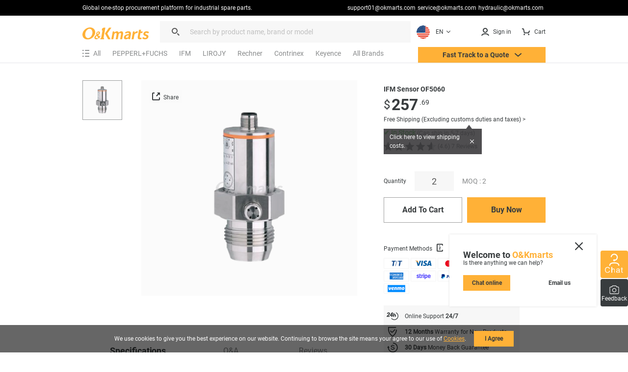

--- FILE ---
content_type: text/html; charset=utf-8
request_url: https://okmarts.com/ifm-sensor-of5060.html
body_size: 122652
content:
<!doctype html>
<html data-n-head-ssr lang="en">
  <head>
    <meta data-n-head="ssr" charset="utf-8"><meta data-n-head="ssr" http-equiv="X-UA-Compatible" content="IE=edge,chrome=1"><meta data-n-head="ssr" http-equiv="Window-target" content="IE=edge,chrome=1"><meta data-n-head="ssr" http-equiv="content-language" content="en"><meta data-n-head="ssr" name="viewport" content="width=device-width, initial-scale=1, maximum-scale=1.0, user-scalable=no"><meta data-n-head="ssr" name="robots" content="INDEX,FOLLOW"><meta data-n-head="ssr" name="format-detection" content="telephone=no"><meta data-n-head="ssr" name="HandheldFriendly" content="true"><meta data-n-head="ssr" name="keywords" content="OF5060,Sensor OF5060,IFM OF5060,IFM Sensor OF5060,OF5060 Price"><meta data-n-head="ssr" name="description" content="USD $257.69·✔ Order in stock. Free shipping (Over 9 million sku) and ship within 1-5 days. Okmarts has been supplying Supply of IFM Sensor OF5060,OF5060,ifm sensor from Okmarts Industrial Supply, which Provides Professional Solution for your Business."><meta data-n-head="ssr" property="description" content="USD $257.69·✔ Order in stock. Free shipping (Over 9 million sku) and ship within 1-5 days. Okmarts has been supplying Supply of IFM Sensor OF5060,OF5060,ifm sensor from Okmarts Industrial Supply, which Provides Professional Solution for your Business."><meta data-n-head="ssr" name="title" content="New In stock, IFM Sensor OF5060 - ifm sensor - Okmarts Supply"><meta data-n-head="ssr" property="og:type" content="product"><meta data-n-head="ssr" property="og:title" content="New In stock, IFM Sensor OF5060 - ifm sensor - Okmarts Supply"><meta data-n-head="ssr" property="og:description" content="USD $257.69·✔ Order in stock. Free shipping (Over 9 million sku) and ship within 1-5 days. Okmarts has been supplying Supply of IFM Sensor OF5060,OF5060,ifm sensor from Okmarts Industrial Supply, which Provides Professional Solution for your Business."><meta data-n-head="ssr" property="og:image" content="https://okmarts.com/cdn-cgi/image/fit=contain,format=auto,metadata=none,onerror=redirect,quality=90,width=1000,height=1000/https://okmarts.com/jeecg-boot/sys/common/view/product/Sensor/IFM/2023/IFM-Sensor-OF5060/IFM-Sensor-OF5060.jpg"><meta data-n-head="ssr" property="og:site_name" content="O&amp;Kmarts industrial online store"><meta data-n-head="ssr" property="og:url" content="https://okmarts.com/ifm-sensor-of5060.html"><meta data-n-head="ssr" property="apple-mobile-web-app-title" content="O&amp;Kmarts Online"><title>New In stock, IFM Sensor OF5060 - ifm sensor - Okmarts Supply</title><link data-n-head="ssr" rel="icon" type="image/x-icon" href="/okmarts_ico_1.png"><link data-n-head="ssr" rel="manifest" async href="/pwa/ok_pwa.json"><link data-n-head="ssr" rel="apple-touch-icon" async href="/pwa/logo_pwa.png"><link data-n-head="ssr" rel="canonical" href="https://okmarts.com/ifm-sensor-of5060.html"><link data-n-head="ssr" rel="alternate" href="https://okmarts.com/ifm-sensor-of5060.html" hreflang="en"><link data-n-head="ssr" rel="alternate" href="https://es.okmarts.com/ifm-sensor-of5060.html" hreflang="es"><script data-n-head="ssr" src="/pwa/ok_pwa.js" async type="7db54a308ea6c3d81c6aabba-text/javascript"></script><script data-n-head="ssr" src="/pwa/service-worker.js" async type="7db54a308ea6c3d81c6aabba-text/javascript"></script><script data-n-head="ssr" src="https://accounts.google.com/gsi/client" async type="7db54a308ea6c3d81c6aabba-text/javascript"></script><link rel="preload" href="/_nuxt/runtime-vs1.0.-0b5511ca33c0eda6c6a9.js" as="script"><link rel="preload" href="/_nuxt/commons/app--vs1.0.-6d1f70aca1aaaae4ddd8.js" as="script"><link rel="preload" href="/_nuxt/styles-vs1.0.-dea265a3b2623a0c5945.css" as="style"><link rel="preload" href="/_nuxt/styles--vs1.0.-faf3e4a891da911b1d6d.js" as="script"><link rel="preload" href="/_nuxt/app-vs1.0.-cefb7bca1ef007cd3278.css" as="style"><link rel="preload" href="/_nuxt/app--vs1.0.-0a6047eb346acc06a084.js" as="script"><link rel="stylesheet" href="/_nuxt/styles-vs1.0.-dea265a3b2623a0c5945.css"><link rel="stylesheet" href="/_nuxt/app-vs1.0.-cefb7bca1ef007cd3278.css">
  </head>
  <body >
    <div data-server-rendered="true" id="__nuxt"><div id="__layout"><div id="layout_cont"><div class="global-header loading_animation" data-v-46317899><div class="cont" data-v-46317899><div class="manu-top" data-v-46317899><div class="content flex space-between" data-v-46317899><div class="intro" data-v-46317899>
          Global one-stop procurement platform for industrial spare parts.
        </div> <div class="flex" data-v-46317899><a href="mailto:support01@okmarts.com" class="notranslate" data-v-46317899>support01@okmarts.com</a> <a href="mailto:service@okmarts.com" class="notranslate" data-v-46317899>service@okmarts.com</a> <a href="mailto:hydraulic@okmarts.com" class="notranslate" data-v-46317899>hydraulic@okmarts.com</a></div></div></div> <header class="header" data-v-46317899><div class="menu-content" data-v-46317899><div class="menu-left" data-v-46317899><div aria-label="O&Kmarts" class="logo pointer" data-v-46317899><a href="/" class="router-link-active" data-v-46317899><img src="/_nuxt/img/icon_logo.svg" alt="Okmarts.com Online Store, Refrigeration Compressor Price, O&amp;Kmarts Logo" title="O&amp;Kmarts is the most comprehensive industrial parts online store. " class="ok_icon_active" data-v-46317899></a></div> <i class="search_cancel iconfont icon-close" data-v-46317899></i> <div role="search" class="search-out" data-v-46317899><span class="ant-input-group ant-input-group-compact" data-v-46317899><span class="ant-input-affix-wrapper" data-v-46317899><span class="ant-input-prefix"><i class="icon iconfont icon-daohang_sousuo" data-v-46317899></i></span><input placeholder="Search by product name, brand or model" type="text" maxLength="400" value="" class="ant-input"><span class="ant-input-suffix"><button tabindex="0" class="icon iconfont icon-arrow_next" style="display:none;" data-v-46317899></button></span></span></span> <div class="length_warn" data-v-46317899>Max 200 characters</div></div> <div role="button" class="translate" data-v-84f98c7c data-v-46317899><div aria-controls="language-switcher__dropdown" class="translate_focus item notranslate ok_icon_active" data-v-84f98c7c><div class="img" data-v-84f98c7c><img src="/_nuxt/img/us.svg" alt="Display the website inEN" data-v-84f98c7c></div> <span data-v-84f98c7c>EN</span> <svg t="1687665296195" viewBox="0 0 1024 1024" version="1.1" xmlns="http://www.w3.org/2000/svg" p-id="3426" width="12" height="12" class="icon" data-v-84f98c7c><path d="M840.32 396.8l-301.44 300.8a37.12 37.12 0 0 1-53.76 0L183.68 396.8a48 48 0 0 1 0-67.84 48 48 0 0 1 67.84 0L512 589.44l260.48-260.48a48 48 0 0 1 67.84 0 48 48 0 0 1 0 67.84z" p-id="3427" fill="#383C3E" data-v-84f98c7c></path></svg></div> <div class="translate_list notranslate" data-v-84f98c7c><div class="translate_item item" data-v-84f98c7c><div class="img" data-v-84f98c7c><img src="/_nuxt/img/us.svg" alt="translate to EN" data-v-84f98c7c></div> <span data-v-84f98c7c>EN</span></div><div class="translate_item item" data-v-84f98c7c><div class="img" data-v-84f98c7c><img src="/_nuxt/img/sp.svg" alt="translate to ES" data-v-84f98c7c></div> <span data-v-84f98c7c>ES</span></div><div class="translate_item item" data-v-84f98c7c><div class="img" data-v-84f98c7c><img src="/_nuxt/img/ua.svg" alt="translate to العربية" data-v-84f98c7c></div> <span data-v-84f98c7c>العربية</span></div></div> <!----></div></div> <div class="menu-right flex" data-v-46317899><button tabindex="0" class="item show_wm" data-v-46317899><i slot="prefix" class="icon iconfont icon-daohang_sousuo" data-v-46317899></i></button> <button aria-label="Membership / Order History" class="item my_account ok_icon_active" data-v-46317899><div data-v-46317899><span class="flex align-center" data-v-46317899><i class="icon iconfont icon-account" data-v-46317899></i><span class="hidden_wmm text-no-wrap" data-v-46317899> Sign in</span></span></div></button> <button aria-label="Cart" class="item flex align-center cart align-center ok_icon_active" data-v-46317899><i class="icon iconfont icon-cart" data-v-46317899></i> <span class="hidden_wmm" data-v-46317899>Cart</span> <div class="num notranslate" style="display:none;" data-v-46317899>
              0
            </div></button></div></div> <div class="brands_nav" data-v-46317899><div class="brands_inner" data-v-46317899><div role="All Categories" class="brands_item menu-out" data-v-46317899><div tabindex="0" class="name flex align-center" data-v-46317899><i class="iconfont icon-categroy" data-v-46317899></i> <span data-v-46317899>All</span></div> <div class="list-cont" data-v-46317899><div class="position-relative menulist_cont" data-v-46317899><!----> <!----></div></div></div> <div role="Recommended brands" class="brands_item reco_brands" data-v-46317899><a href="/product/sensor/p-f-pepperl-fuchs.html" title="PEPPERL+FUCHS" class="name hidden_wm" data-v-46317899>PEPPERL+FUCHS</a> <div class="typename show_wm" data-v-46317899>PEPPERL+FUCHS</div> <div class="close show_wm" data-v-46317899></div> <div class="list-cont" data-v-46317899><div class="list" style="display:;" data-v-46317899><ul data-v-46317899><li data-v-46317899><a href="/product/encoder.html?brands=PEPPERL+FUCHS" class="flex" data-v-46317899><div class="img" data-v-46317899><img src="[data-uri]" alt="Encoder" data-v-46317899></div> <div data-v-46317899>Encoder</div></a></li><li data-v-46317899><a href="/product/safety-curtain.html?brands=PEPPERL+FUCHS" class="flex" data-v-46317899><div class="img" data-v-46317899><img src="[data-uri]" alt="Light Curtain" data-v-46317899></div> <div data-v-46317899>Light Curtain</div></a></li><li data-v-46317899><a href="/product/sensor.html?brands=PEPPERL+FUCHS" class="flex" data-v-46317899><div class="img" data-v-46317899><img src="[data-uri]" alt="Sensor" data-v-46317899></div> <div data-v-46317899>Sensor</div></a></li><li data-v-46317899><a href="/product/relay.html?brands=PEPPERL+FUCHS" class="flex" data-v-46317899><div class="img" data-v-46317899><img src="[data-uri]" alt="Relay" data-v-46317899></div> <div data-v-46317899>Relay</div></a></li><li data-v-46317899><a href="/product/module.html?brands=PEPPERL+FUCHS" class="flex" data-v-46317899><div class="img" data-v-46317899><img src="[data-uri]" alt="Module" data-v-46317899></div> <div data-v-46317899>Module</div></a></li></ul></div></div></div><div role="Recommended brands" class="brands_item reco_brands" data-v-46317899><a href="/product/sensor/ifm.html" title="IFM" class="name hidden_wm" data-v-46317899>IFM</a> <div class="typename show_wm" data-v-46317899>IFM</div> <div class="close show_wm" data-v-46317899></div> <div class="list-cont" data-v-46317899><div class="list" style="display:;" data-v-46317899><ul data-v-46317899><li data-v-46317899><a href="/product/encoder.html?brands=IFM" class="flex" data-v-46317899><div class="img" data-v-46317899><img src="[data-uri]" alt="Encoder" data-v-46317899></div> <div data-v-46317899>Encoder</div></a></li><li data-v-46317899><a href="/product/transmitter.html?brands=IFM" class="flex" data-v-46317899><div class="img" data-v-46317899><img src="[data-uri]" alt="Transmitter" data-v-46317899></div> <div data-v-46317899>Transmitter</div></a></li><li data-v-46317899><a href="/product/sensor.html?brands=IFM" class="flex" data-v-46317899><div class="img" data-v-46317899><img src="[data-uri]" alt="Sensor" data-v-46317899></div> <div data-v-46317899>Sensor</div></a></li><li data-v-46317899><a href="/product/optical-fiber-amplifier.html?brands=IFM" class="flex" data-v-46317899><div class="img" data-v-46317899><img src="[data-uri]" alt="Optical Fiber Amplifier" data-v-46317899></div> <div data-v-46317899>Optical Fiber Amplifier</div></a></li><li data-v-46317899><a href="/product/flowmeter.html?brands=IFM" class="flex" data-v-46317899><div class="img" data-v-46317899><img src="[data-uri]" alt="Flowmeter" data-v-46317899></div> <div data-v-46317899>Flowmeter</div></a></li><li data-v-46317899><a href="/product/relay.html?brands=IFM" class="flex" data-v-46317899><div class="img" data-v-46317899><img src="[data-uri]" alt="Relay" data-v-46317899></div> <div data-v-46317899>Relay</div></a></li><li data-v-46317899><a href="/product/module.html?brands=IFM" class="flex" data-v-46317899><div class="img" data-v-46317899><img src="[data-uri]" alt="Module" data-v-46317899></div> <div data-v-46317899>Module</div></a></li><li data-v-46317899><a href="/product/switch.html?brands=IFM" class="flex" data-v-46317899><div class="img" data-v-46317899><img src="[data-uri]" alt="Switch" data-v-46317899></div> <div data-v-46317899>Switch</div></a></li></ul></div></div></div><div role="Recommended brands" class="brands_item reco_brands" data-v-46317899><a href="/product/sensor/lirojy.html" title="LIROJY" class="name hidden_wm" data-v-46317899>LIROJY</a> <div class="typename show_wm" data-v-46317899>LIROJY</div> <div class="close show_wm" data-v-46317899></div> <div class="list-cont" data-v-46317899><div class="list" style="display:;" data-v-46317899><ul data-v-46317899><li data-v-46317899><a href="/product/sensor.html?brands=LIROJY" class="flex" data-v-46317899><div class="img" data-v-46317899><img src="[data-uri]" alt="Sensor" data-v-46317899></div> <div data-v-46317899>Sensor</div></a></li></ul></div></div></div><div role="Recommended brands" class="brands_item reco_brands" data-v-46317899><a href="/product/sensor/rechner.html" title="Rechner" class="name hidden_wm" data-v-46317899>Rechner</a> <div class="typename show_wm" data-v-46317899>Rechner</div> <div class="close show_wm" data-v-46317899></div> <div class="list-cont" data-v-46317899><div class="list" style="display:;" data-v-46317899><ul data-v-46317899><li data-v-46317899><a href="/product/sensor.html?brands=Rechner" class="flex" data-v-46317899><div class="img" data-v-46317899><img src="[data-uri]" alt="Sensor" data-v-46317899></div> <div data-v-46317899>Sensor</div></a></li></ul></div></div></div><div role="Recommended brands" class="brands_item reco_brands" data-v-46317899><a href="/product/sensor/contrinex.html" title="Contrinex" class="name hidden_wm" data-v-46317899>Contrinex</a> <div class="typename show_wm" data-v-46317899>Contrinex</div> <div class="close show_wm" data-v-46317899></div> <div class="list-cont" data-v-46317899><div class="list" style="display:;" data-v-46317899><ul data-v-46317899><li data-v-46317899><a href="/product/sensor.html?brands=Contrinex" class="flex" data-v-46317899><div class="img" data-v-46317899><img src="[data-uri]" alt="Sensor" data-v-46317899></div> <div data-v-46317899>Sensor</div></a></li></ul></div></div></div><div role="Recommended brands" class="brands_item reco_brands" data-v-46317899><a href="/product/sensor/keyence.html" title="Keyence" class="name hidden_wm" data-v-46317899>Keyence</a> <div class="typename show_wm" data-v-46317899>Keyence</div> <div class="close show_wm" data-v-46317899></div> <div class="list-cont" data-v-46317899><div class="list" style="display:;" data-v-46317899><ul data-v-46317899><li data-v-46317899><a href="/product/power-supply.html?brands=Keyence" class="flex" data-v-46317899><div class="img" data-v-46317899><img src="[data-uri]" alt="Power Supply" data-v-46317899></div> <div data-v-46317899>Power Supply</div></a></li><li data-v-46317899><a href="/product/plc.html?brands=Keyence" class="flex" data-v-46317899><div class="img" data-v-46317899><img src="[data-uri]" alt="PLC" data-v-46317899></div> <div data-v-46317899>PLC</div></a></li><li data-v-46317899><a href="/product/sensor.html?brands=Keyence" class="flex" data-v-46317899><div class="img" data-v-46317899><img src="[data-uri]" alt="Sensor" data-v-46317899></div> <div data-v-46317899>Sensor</div></a></li></ul></div></div></div> <div role="All Brands" class="brands_item brands_all" data-v-46317899><div class="name hidden_wm" data-v-46317899>
              All Brands
            </div> <div class="name show_wm" data-v-46317899>
              All Brands
            </div> <div class="close show_wm" data-v-46317899></div> <div class="list-cont" data-v-46317899><div class="list" data-v-46317899><ul class="nav_all_brands notranslate" data-v-46317899></ul></div> <div class="all_brands_letter notranslate" data-v-46317899><ul data-v-46317899><li value="a" class="b_focus" data-v-46317899>
                    a
                  </li><li value="b" data-v-46317899>
                    b
                  </li><li value="c" data-v-46317899>
                    c
                  </li><li value="d" data-v-46317899>
                    d
                  </li><li value="e" data-v-46317899>
                    e
                  </li><li value="f" data-v-46317899>
                    f
                  </li><li value="g" data-v-46317899>
                    g
                  </li><li value="h" data-v-46317899>
                    h
                  </li><li value="i" data-v-46317899>
                    i
                  </li><li value="j" data-v-46317899>
                    j
                  </li><li value="k" data-v-46317899>
                    k
                  </li><li value="l" data-v-46317899>
                    l
                  </li><li value="m" data-v-46317899>
                    m
                  </li><li value="n" data-v-46317899>
                    n
                  </li><li value="o" data-v-46317899>
                    o
                  </li><li value="p" data-v-46317899>
                    p
                  </li><li value="q" data-v-46317899>
                    q
                  </li><li value="r" data-v-46317899>
                    r
                  </li><li value="s" data-v-46317899>
                    s
                  </li><li value="t" data-v-46317899>
                    t
                  </li><li value="u" data-v-46317899>
                    u
                  </li><li value="v" data-v-46317899>
                    v
                  </li><li value="w" data-v-46317899>
                    w
                  </li><li value="x" data-v-46317899>
                    x
                  </li><li value="y" data-v-46317899>
                    y
                  </li><li value="z" data-v-46317899>
                    z
                  </li><li value="3" data-v-46317899>
                    3
                  </li><li value="7" data-v-46317899>
                    7
                  </li></ul></div></div></div></div> <button class="require pointer ok_icon_active" data-v-46317899><p data-v-46317899>Fast Track to a Quote <i class="iconfont icon-arrow_down" data-v-46317899></i></p></button></div></header> <div class="shearchTips" style="display:none;" data-v-46317899 data-v-46317899><div class="bg" data-v-46317899><div class="content" data-v-46317899><div class="search-tips-out" data-v-46317899><ul class="tips notranslate" data-v-46317899></ul> <div class="history notranslate" data-v-46317899></div> <div class="item" style="display:none;" data-v-46317899><div class="name" data-v-46317899>Top Picks</div> <div class="tag-out notranslate" data-v-46317899></div></div></div></div></div></div> <!----></div> <div data-v-69379b17 data-v-46317899><!----><!----><!----></div></div> <div class="page-auction page-search detail search_detail box" data-v-52b2421e><main class="ui-container loading_animation" data-v-52b2421e><div typeof="schema:Product" data-v-52b2421e><div rel="schema:review" data-v-52b2421e><div typeof="schema:Review" data-v-52b2421e><div rel="schema:reviewRating" data-v-52b2421e><div typeof="schema:Rating" data-v-52b2421e><div property="schema:ratingValue" content="4.6" data-v-52b2421e></div> <div property="schema:bestRating" content="5" data-v-52b2421e></div></div></div> <div rel="schema:author" data-v-52b2421e><div typeof="schema:Person" data-v-52b2421e><div property="schema:name" content="James Breen" data-v-52b2421e></div></div></div></div></div> <div rel="schema:image" resource="https://okmarts.com/cdn-cgi/image/fit=contain,format=auto,metadata=none,onerror=redirect,quality=90,width=1000,height=1000/https://okmarts.com/jeecg-boot/sys/common/view/product/Sensor/IFM/2023/IFM-Sensor-OF5060/IFM-Sensor-OF5060.jpg" data-v-52b2421e></div> <div property="schema:mpn" content="OF5060" data-v-52b2421e></div> <div property="schema:name" content="IFM Sensor OF5060" data-v-52b2421e></div> <div property="schema:description" content="Brand new products for sale online with immediate delivery. Supply of IFM Sensor OF5060,OF5060,ifm sensor from Okmarts Industrial Supply, which Provides Professional Solution for your Business." data-v-52b2421e></div> <div rel="schema:image" resource="https://okmarts.com/cdn-cgi/image/fit=contain,format=auto,metadata=none,onerror=redirect,quality=90,width=1000,height=1000/https://okmarts.com/jeecg-boot/sys/common/view/product/Sensor/IFM/2023/IFM-Sensor-OF5060/IFM-Sensor-OF5060.jpg" data-v-52b2421e></div> <div rel="schema:brand" data-v-52b2421e><div typeof="schema:Brand" data-v-52b2421e><div property="schema:name" content="IFM" data-v-52b2421e></div></div></div> <div rel="schema:aggregateRating" data-v-52b2421e><div typeof="schema:AggregateRating" data-v-52b2421e><div property="schema:reviewCount" content="7" data-v-52b2421e></div> <div property="schema:ratingValue" content="4.6" data-v-52b2421e></div></div></div> <div rel="schema:offers" data-v-52b2421e><div typeof="schema:Offer" data-v-52b2421e><div property="schema:price" content="257.69" data-v-52b2421e></div> <div property="schema:availability" content="https://schema.org/InStock" data-v-52b2421e></div> <div property="schema:priceCurrency" content="USD" data-v-52b2421e></div> <div property="schema:priceValidUntil" datatype="xsd:date" content="2026-02-15" data-v-52b2421e></div> <div rel="schema:url" itemprop="url" resource="https://okmarts.com/ifm-sensor-of5060.html" data-v-52b2421e></div> <div property="schema:itemCondition" content="https://schema.org/NewCondition" data-v-52b2421e></div> <div rel="schema:hasMerchantReturnPolicy" data-v-52b2421e><div typeof="schema:MerchantReturnPolicy" data-v-52b2421e><div property="schema:applicableCountry" content="US" data-v-52b2421e></div> <div property="schema:returnPolicyCategory" content="https://schema.org/MerchantReturnFiniteReturnWindow" data-v-52b2421e></div> <div property="schema:merchantReturnDays" content="30" data-v-52b2421e></div> <div property="schema:returnMethod" content="https://schema.org/ReturnByMail" data-v-52b2421e></div> <div property="schema:returnFees" content="https://schema.org/FreeReturn" data-v-52b2421e></div></div></div> <div rel="schema:shippingDetails" data-v-52b2421e><div typeof="schema:OfferShippingDetails" data-v-52b2421e><div rel="schema:shippingRate" data-v-52b2421e><div typeof="schema:MonetaryAmount" data-v-52b2421e><div property="schema:value" content="0" data-v-52b2421e></div> <div property="schema:currency" content="USD" data-v-52b2421e></div></div></div> <div rel="schema:shippingDestination" data-v-52b2421e><div typeof="schema:DefinedRegion" data-v-52b2421e><div property="schema:addressCountry" content="US" data-v-52b2421e></div></div></div> <div rel="schema:deliveryTime" data-v-52b2421e><div typeof="schema:ShippingDeliveryTime" data-v-52b2421e><div rel="schema:handlingTime" data-v-52b2421e><div typeof="schema:QuantitativeValue" data-v-52b2421e><div property="schema:minValue" content="5" data-v-52b2421e></div> <div property="schema:maxValue" content="50" data-v-52b2421e></div> <div property="schema:unitCode" content="DAY" data-v-52b2421e></div></div></div> <div rel="schema:transitTime" data-v-52b2421e><div typeof="schema:QuantitativeValue" data-v-52b2421e><div property="schema:minValue" content="3" data-v-52b2421e></div> <div property="schema:maxValue" content="7" data-v-52b2421e></div> <div property="schema:unitCode" content="DAY" data-v-52b2421e></div></div></div></div></div></div></div></div></div> <div rel="schema:image" resource="https://okmarts.com/cdn-cgi/image/fit=contain,format=auto,metadata=none,onerror=redirect,quality=90,width=1000,height=1000/https://okmarts.com/jeecg-boot/sys/common/view/product/Sensor/IFM/2023/IFM-Sensor-OF5060/IFM-Sensor-OF5060.jpg" data-v-52b2421e></div> <div property="schema:sku" content="IFMSR-3757" data-v-52b2421e></div></div> <div class="content content_top" data-v-52b2421e><div class="main" data-v-52b2421e><div class="detail_img" data-v-52b2421e><ul class="min" data-v-52b2421e><!----> <li class="checked" data-v-52b2421e><img src="https://okmarts.com/cdn-cgi/image/fit=contain,format=auto,metadata=none,onerror=redirect,quality=90,width=200,height=200/https://okmarts.com/jeecg-boot/sys/common/view/product/Sensor/IFM/2023/IFM-Sensor-OF5060/IFM-Sensor-OF5060.jpg" alt data-v-52b2421e></li></ul> <div class="img_swiper" data-v-52b2421e><div class="viewer" data-v-52b2421e><ul class="img-count" data-v-52b2421e><!----> <li class="img_cli active" data-v-52b2421e><img src="https://okmarts.com/cdn-cgi/image/fit=contain,format=auto,metadata=none,onerror=redirect,quality=90,width=1000,height=1000/https://okmarts.com/jeecg-boot/sys/common/view/product/Sensor/IFM/2023/IFM-Sensor-OF5060/IFM-Sensor-OF5060.jpg" data-source="https://okmarts.com/cdn-cgi/image/fit=contain,format=auto,metadata=none,onerror=redirect,quality=90,width=3000,height=3000/https://okmarts.com/jeecg-boot/sys/common/view/product/Sensor/IFM/2023/IFM-Sensor-OF5060/IFM-Sensor-OF5060.jpg" alt="IFM Sensor OF5060" data-v-52b2421e></li></ul></div> <div class="number show_wm" style="display:;" data-v-52b2421e>1/1</div> <div class="act_btn" data-v-52b2421e><button class="ok_icon_active share_btn" style="font-size:12px;" data-v-52b2421e data-v-52b2421e><i class="iconfont icon-share" data-v-52b2421e></i>
                  Share
                </button> <!----></div> <button title="Turn Page" class="ok_swiper_page_btn" style="display:none;" data-v-52b2421e><svg t="1685683602247" viewBox="0 0 1024 1024" version="1.1" xmlns="http://www.w3.org/2000/svg" p-id="4507" width="16" height="16" class="icon" data-v-52b2421e><path d="M618.325333 952.917333L216.832 551.253333a51.2 51.2 0 0 1 0-72.362666L618.325333 77.482667a64 64 0 0 1 90.453334 0 64 64 0 0 1 0 90.453333L361.728 515.157333l347.221333 347.306667a64 64 0 0 1 0 90.453333 64 64 0 0 1-90.538666 0z" p-id="4508" fill="#ffffff" data-v-52b2421e></path></svg></button> <button title="Turn Page" class="ok_swiper_page_btn" style="display:none;" data-v-52b2421e><svg t="1685683479324" viewBox="0 0 1024 1024" version="1.1" xmlns="http://www.w3.org/2000/svg" p-id="4128" width="16" height="16" class="icon" data-v-52b2421e><path d="M408.234667 77.482667L809.813333 478.976a51.2 51.2 0 0 1 0 72.448l-401.493333 401.493333a64 64 0 0 1-90.453333 0 64 64 0 0 1 0-90.453333l347.221333-347.306667-347.306667-347.221333a64 64 0 0 1 0-90.453333 64 64 0 0 1 90.538667 0z" p-id="4129" fill="#ffffff" data-v-52b2421e></path></svg></button></div></div> <div class="show_wm msg" data-v-52b2421e><!----> <div class="text-lg text-bold margin-bottom-xs" data-v-52b2421e>IFM Sensor OF5060</div> <div class="price_display flex" data-v-52b2421e><div class="saleprice" data-v-52b2421e><span data-v-52b2421e>$</span> <span data-v-52b2421e>257</span> <span data-v-52b2421e>.69</span></div> <!----></div> <!----> <button class="link text-grey underline_onhover ok_text_btn" data-v-52b2421e><span data-v-52b2421e> Free Shipping (Excluding customs duties and taxes) &gt;</span></button> <p style="margin:10px 0;display:;" data-v-52b2421e><strong style="color: #16af0e;font-size: 14px;" data-v-52b2421e>✔ In Stock</strong> (Can ship in 5-7 days)</p> <button class="goods_star pointer" data-v-52b2421e><div class="star" data-v-52b2421e><div class="star_show" style="width:calc(92% - 2.6px);" data-v-52b2421e></div> <div class="star_bg" data-v-52b2421e></div></div> <div class="underline_onhover" data-v-52b2421e>
                (4.6)  7 
                Reviews</div></button> <div class="flex align-center goodsNum" data-v-52b2421e>
              Quantity
              <div class="btn-out flex align-center" data-v-52b2421e><div class="input-out flex" data-v-52b2421e><button aria-label="-" class="ok_icon_active disabled" data-v-52b2421e><svg t="1715567775791" viewBox="0 0 4096 1024" version="1.1" xmlns="http://www.w3.org/2000/svg" p-id="5099" width="8" height="8" class="icon" data-v-52b2421e><path d="M4096 512c0 281.6-230.4 512-512 512H512c-281.6 0-512-230.4-512-512s230.4-512 512-512h3072c281.6 0 512 230.4 512 512z" fill="currentColor" p-id="5100" data-v-52b2421e></path></svg></button> <input type="number" onkeyup="if (!window.__cfRLUnblockHandlers) return false; if(this.value.length==1){this.value=this.value.replace(/[^1-9]/g,'')}else{this.value=this.value.replace(/\D/g,'')}" onAfterpaste="if (!window.__cfRLUnblockHandlers) return false; this.value=this.value.replace(/[^\d]/g,'') " value="2" class="input ant-input" data-v-52b2421e data-cf-modified-7db54a308ea6c3d81c6aabba-=""> <button aria-label="+" class="ok_icon_active" data-v-52b2421e><svg t="1715567856531" viewBox="0 0 1024 1024" version="1.1" xmlns="http://www.w3.org/2000/svg" p-id="5271" width="8" height="8" class="icon" data-v-52b2421e><path d="M896 384H640V128c0-70.4-57.6-128-128-128S384 57.6 384 128v256H128c-70.4 0-128 57.6-128 128s57.6 128 128 128h256v256c0 70.4 57.6 128 128 128s128-57.6 128-128V640h256c70.4 0 128-57.6 128-128s-57.6-128-128-128z" fill="currentColor" p-id="5272" data-v-52b2421e></path></svg></button></div> <div class="ok-message-cont circle" data-v-79550870 data-v-52b2421e><div class="ok-message" data-v-79550870><svg t="1690858730761" viewBox="0 0 1024 1024" version="1.1" xmlns="http://www.w3.org/2000/svg" p-id="11813" width="28" height="28" class="icon" data-v-79550870 data-v-52b2421e><path d="M511.957333 64c148.266667 0 280.746667 72.021333 362.730667 183.829333L874.666667 192a42.666667 42.666667 0 0 1 85.226666-3.2L960 192v277.333333c0 8.746667-2.645333 16.896-7.168 23.68a42.666667 42.666667 0 0 1-79.04-17.706666C855.253333 291.008 699.157333 149.333333 511.978667 149.333333 311.04 149.333333 148.266667 311.722667 148.266667 512s162.794667 362.666667 363.690666 362.666667a363.349333 363.349333 0 0 0 290.730667-144.746667 42.666667 42.666667 0 1 1 68.117333 51.413333A448.661333 448.661333 0 0 1 511.957333 960C263.978667 960 62.933333 759.466667 62.933333 512S263.978667 64 511.957333 64z" fill="#ffffff" p-id="11814" data-v-79550870 data-v-52b2421e></path></svg></div> <div class="message-bg" style="display:;" data-v-79550870></div></div></div> <span class="text-grey text-df num" style="display:;" data-v-52b2421e>MOQ : 2 </span></div> <div class="action flex space-between" data-v-52b2421e><button class="ok-button line" data-v-52b2421e>Add To Cart</button> <button class="ok-button" data-v-52b2421e>Buy Now</button></div> <div data-v-52b2421e><!----></div> <div class="methods" data-v-52b2421e><div class="pointer" data-v-52b2421e>
                Payment Methods
                <div class="ok-tips-cont" data-v-144ec4aa data-v-52b2421e><div class="ok-tips" data-v-144ec4aa><i class="ok_icon_active iconfont icon-tip_btn" data-v-144ec4aa></i> <!----></div> <div class="tip_bg" data-v-144ec4aa></div></div></div> <div class="imgs" data-v-52b2421e><img src="/_nuxt/img/pay_w_1.png" alt="T/T pay" data-v-52b2421e> <img src="/_nuxt/img/pay_w_2.png" alt="VISA pay" data-v-52b2421e> <img src="/_nuxt/img/pay_w_3.png" alt="mastercard pay" data-v-52b2421e> <img src="/_nuxt/img/pay_w_4.png" alt="Diners Club pay" data-v-52b2421e> <img src="/_nuxt/img/pay_w_5.png" alt="Discover pay" data-v-52b2421e> <img src="/_nuxt/img/pay_w_6.png" alt="JCB pay" data-v-52b2421e> <img src="/_nuxt/img/pay_w_7.png" alt="American Express pay" data-v-52b2421e> <img src="/_nuxt/img/pay_w_8.png" alt="Stripe pay" data-v-52b2421e> <img src="/_nuxt/img/pay_w_9.png" alt="PayPal pay" data-v-52b2421e> <img src="/_nuxt/img/pay_w_10.png" alt="Google pay" data-v-52b2421e> <img src="/_nuxt/img/pay_w_11.png" alt="Apple pay" data-v-52b2421e> <img src="/_nuxt/img/pay_w_12.png" alt="Link pay" data-v-52b2421e> <img src="/_nuxt/img/pay_w_13.png" alt="venmo pay" data-v-52b2421e></div></div> <ul class="guarentee" data-v-52b2421e><li data-v-52b2421e><img src="/_nuxt/img/guarentee_online.svg" alt data-v-52b2421e> <p data-v-52b2421e>
                  Online Support <b data-v-52b2421e>24/7</b></p></li> <li data-v-52b2421e><img src="[data-uri]" alt data-v-52b2421e> <p data-v-52b2421e><b data-v-52b2421e>12 Months</b> Warranty for New Products</p></li> <li data-v-52b2421e><img src="/_nuxt/img/guarentee_back.svg" alt data-v-52b2421e> <p data-v-52b2421e><b data-v-52b2421e>30 Days</b> Money Back Guarantee</p></li></ul></div> <div class="detail_content" data-v-52b2421e><nav class="ok_tab_top" data-v-52b2421e><ul data-v-52b2421e><li class="active" data-v-52b2421e><span data-v-52b2421e>Specifications</span></li> <li data-v-52b2421e><span data-v-52b2421e>Q&amp;A</span></li> <li data-v-52b2421e><span data-v-52b2421e>Reviews</span></li></ul></nav> <div class="tab_item pic" data-v-52b2421e><!----> <div class="des" data-v-52b2421e>Diffuse reflection sensor; <br>
infrared light;<br>
 light-on/dark-on mode;<br>
 (programmable);<br>
 NPN; </div></div> <div class="tab_item" data-v-52b2421e><div class="c_consult" data-v-52b2421e><div class="flex space-between" data-v-52b2421e><h2 class="text-lg text-bold" data-v-52b2421e>Ask questions</h2> <p class="notranslate" data-v-52b2421e>(0/1,200)</p></div> <textarea placeholder="Enter the details of your questions" maxLength="1200" class="ant-input" data-v-52b2421e></textarea> <p class="margin-bottom-sm err_color" style="display:none;" data-v-52b2421e>Max 1200 characters</p> <div class="text-right" data-v-52b2421e><button class="ok-button grey" data-v-52b2421e>Submit</button></div> <div class="list" data-v-52b2421e><ul data-v-52b2421e><li data-v-52b2421e><div data-v-52b2421e>Q: How can I track my order?</div> <p class="text-grey" data-v-52b2421e> A: Once your order is shipped, you will receive a confirmation email with tracking information. You can use this information to track your order through the logistics provider's website.</p></li><li data-v-52b2421e><div data-v-52b2421e>Q: How can I apply for a purchase invoice?</div> <p class="text-grey" data-v-52b2421e> A: On the checkout page, you can select the option for an invoice and fill in the relevant invoice information. We will provide you with the corresponding invoice according to your request.</p></li><li data-v-52b2421e><div data-v-52b2421e>Q: What should I do if a product is lost or damaged during shipping?</div> <p class="text-grey" data-v-52b2421e> A: We purchase shipping insurance for every order to ensure the safety of the products during transportation. If the products are lost or damaged, please contact our customer service team promptly. We will assist you in resolving the issue and provide appropriate compensation.</p></li></ul> <div class="view" style="display:none;" data-v-52b2421e>
                  View More
                  <svg t="1687665296195" viewBox="0 0 1024 1024" version="1.1" xmlns="http://www.w3.org/2000/svg" p-id="3426" width="14" height="14" class="icon" data-v-52b2421e><path d="M840.32 396.8l-301.44 300.8a37.12 37.12 0 0 1-53.76 0L183.68 396.8a48 48 0 0 1 0-67.84 48 48 0 0 1 67.84 0L512 589.44l260.48-260.48a48 48 0 0 1 67.84 0 48 48 0 0 1 0 67.84z" p-id="3427" fill="#383C3E" data-v-52b2421e></path></svg></div></div></div> <div class="ok-message-cont question_success" data-v-79550870 data-v-52b2421e><div class="ok-message fixed" data-v-79550870><img src="[data-uri]" alt="" data-v-79550870 data-v-52b2421e>
              Question has been sent successfully
            </div> <div class="message-bg" style="display:;" data-v-79550870></div></div></div> <div class="tab_item" data-v-52b2421e><div class="review" data-v-52b2421e><h2 class="text-lg text-bold" data-v-52b2421e>Reviews</h2> <div class="list" data-v-52b2421e><ul data-v-52b2421e><li data-v-52b2421e><div class="user flex space-between" data-v-52b2421e><div class="flex align-center" data-v-52b2421e><div class="avater" data-v-52b2421e>J</div> <p class="text-lg" data-v-52b2421e>James Breen</p></div> <p class="text-grey" data-v-52b2421e>Apr 04, 2025</p></div> <div class="goods" data-v-52b2421e><div class="star" data-v-52b2421e><span class="checked" data-v-52b2421e></span><span class="checked" data-v-52b2421e></span><span class="checked" data-v-52b2421e></span><span class="checked" data-v-52b2421e></span><span data-v-52b2421e></span></div> <span class="text-grey" data-v-52b2421e>IFM Sensor OF5060</span></div> <div class="text" data-v-52b2421e>
                      thanks
                    </div> <!----> <div class="help text-right" data-v-52b2421e><div title="Like This Comment" class="ok_icon_active" data-v-52b2421e><i class="iconfont icon-help" data-v-52b2421e></i>
                        Helpful
                      </div> <div title="Dislike This Comment" class="ok_icon_active" data-v-52b2421e><i class="iconfont icon-unhelp" data-v-52b2421e></i>
                        Unhelpful
                      </div></div></li><li data-v-52b2421e><div class="user flex space-between" data-v-52b2421e><div class="flex align-center" data-v-52b2421e><div class="avater" data-v-52b2421e>R</div> <p class="text-lg" data-v-52b2421e>Robert Caswell</p></div> <p class="text-grey" data-v-52b2421e>Nov 19, 2024</p></div> <div class="goods" data-v-52b2421e><div class="star" data-v-52b2421e><span class="checked" data-v-52b2421e></span><span class="checked" data-v-52b2421e></span><span class="checked" data-v-52b2421e></span><span class="checked" data-v-52b2421e></span><span class="checked" data-v-52b2421e></span></div> <span class="text-grey" data-v-52b2421e>IFM Sensor OF5060</span></div> <div class="text" data-v-52b2421e>
                      Fantastic service, thanks for the fast and efficient help!
                    </div> <!----> <div class="help text-right" data-v-52b2421e><div title="Like This Comment" class="ok_icon_active" data-v-52b2421e><i class="iconfont icon-help" data-v-52b2421e></i>
                        Helpful
                      </div> <div title="Dislike This Comment" class="ok_icon_active" data-v-52b2421e><i class="iconfont icon-unhelp" data-v-52b2421e></i>
                        Unhelpful
                      </div></div></li><li data-v-52b2421e><div class="user flex space-between" data-v-52b2421e><div class="flex align-center" data-v-52b2421e><div class="avater" data-v-52b2421e>R</div> <p class="text-lg" data-v-52b2421e>Ricardo Lozano</p></div> <p class="text-grey" data-v-52b2421e>Oct 21, 2024</p></div> <div class="goods" data-v-52b2421e><div class="star" data-v-52b2421e><span class="checked" data-v-52b2421e></span><span class="checked" data-v-52b2421e></span><span class="checked" data-v-52b2421e></span><span class="checked" data-v-52b2421e></span><span data-v-52b2421e></span></div> <span class="text-grey" data-v-52b2421e>IFM Sensor OF5060</span></div> <div class="text" data-v-52b2421e>
                      Fast and reliable, now let's see if they can keep it up!
                    </div> <!----> <div class="help text-right" data-v-52b2421e><div title="Like This Comment" class="ok_icon_active" data-v-52b2421e><i class="iconfont icon-help" data-v-52b2421e></i>
                        Helpful
                      </div> <div title="Dislike This Comment" class="ok_icon_active" data-v-52b2421e><i class="iconfont icon-unhelp" data-v-52b2421e></i>
                        Unhelpful
                      </div></div></li><li data-v-52b2421e><div class="user flex space-between" data-v-52b2421e><div class="flex align-center" data-v-52b2421e><div class="avater" data-v-52b2421e>L</div> <p class="text-lg" data-v-52b2421e>LAWRENCE FIELDING</p></div> <p class="text-grey" data-v-52b2421e>Nov 16, 2023</p></div> <div class="goods" data-v-52b2421e><div class="star" data-v-52b2421e><span class="checked" data-v-52b2421e></span><span class="checked" data-v-52b2421e></span><span class="checked" data-v-52b2421e></span><span class="checked" data-v-52b2421e></span><span class="checked" data-v-52b2421e></span></div> <span class="text-grey" data-v-52b2421e>IFM Sensor OF5060</span></div> <div class="text" data-v-52b2421e>
                      All the necessary items were easily accessible.
                    </div> <!----> <div class="help text-right" data-v-52b2421e><div title="Like This Comment" class="ok_icon_active" data-v-52b2421e><i class="iconfont icon-help" data-v-52b2421e></i>
                        Helpful
                      </div> <div title="Dislike This Comment" class="ok_icon_active" data-v-52b2421e><i class="iconfont icon-unhelp" data-v-52b2421e></i>
                        Unhelpful
                      </div></div></li><li data-v-52b2421e><div class="user flex space-between" data-v-52b2421e><div class="flex align-center" data-v-52b2421e><div class="avater" data-v-52b2421e>J</div> <p class="text-lg" data-v-52b2421e>James Schlobohm</p></div> <p class="text-grey" data-v-52b2421e>Oct 14, 2023</p></div> <div class="goods" data-v-52b2421e><div class="star" data-v-52b2421e><span class="checked" data-v-52b2421e></span><span class="checked" data-v-52b2421e></span><span class="checked" data-v-52b2421e></span><span class="checked" data-v-52b2421e></span><span class="checked" data-v-52b2421e></span></div> <span class="text-grey" data-v-52b2421e>IFM Sensor OF5060</span></div> <div class="text" data-v-52b2421e>
                      Perfect product, exactly as I ordered.
                    </div> <!----> <div class="help text-right" data-v-52b2421e><div title="Like This Comment" class="ok_icon_active" data-v-52b2421e><i class="iconfont icon-help" data-v-52b2421e></i>
                        Helpful
                      </div> <div title="Dislike This Comment" class="ok_icon_active" data-v-52b2421e><i class="iconfont icon-unhelp" data-v-52b2421e></i>
                        Unhelpful
                      </div></div></li><li data-v-52b2421e><div class="user flex space-between" data-v-52b2421e><div class="flex align-center" data-v-52b2421e><div class="avater" data-v-52b2421e>D</div> <p class="text-lg" data-v-52b2421e>Dustin Uptmore</p></div> <p class="text-grey" data-v-52b2421e>Jul 10, 2023</p></div> <div class="goods" data-v-52b2421e><div class="star" data-v-52b2421e><span class="checked" data-v-52b2421e></span><span class="checked" data-v-52b2421e></span><span class="checked" data-v-52b2421e></span><span class="checked" data-v-52b2421e></span><span data-v-52b2421e></span></div> <span class="text-grey" data-v-52b2421e>IFM Sensor OF5060</span></div> <div class="text" data-v-52b2421e>
                      Great variety of products available.
                    </div> <!----> <div class="help text-right" data-v-52b2421e><div title="Like This Comment" class="ok_icon_active" data-v-52b2421e><i class="iconfont icon-help" data-v-52b2421e></i>
                        Helpful
                      </div> <div title="Dislike This Comment" class="ok_icon_active" data-v-52b2421e><i class="iconfont icon-unhelp" data-v-52b2421e></i>
                        Unhelpful
                      </div></div></li><li data-v-52b2421e><div class="user flex space-between" data-v-52b2421e><div class="flex align-center" data-v-52b2421e><div class="avater" data-v-52b2421e>A</div> <p class="text-lg" data-v-52b2421e>Anonymous user</p></div> <p class="text-grey" data-v-52b2421e>Nov 25, 2022</p></div> <div class="goods" data-v-52b2421e><div class="star" data-v-52b2421e><span class="checked" data-v-52b2421e></span><span class="checked" data-v-52b2421e></span><span class="checked" data-v-52b2421e></span><span class="checked" data-v-52b2421e></span><span class="checked" data-v-52b2421e></span></div> <span class="text-grey" data-v-52b2421e>IFM Sensor OF5060</span></div> <div class="text" data-v-52b2421e>
                      All was ok! No problems whatsoever.
                    </div> <!----> <div class="help text-right" data-v-52b2421e><div title="Like This Comment" class="ok_icon_active" data-v-52b2421e><i class="iconfont icon-help" data-v-52b2421e></i>
                        Helpful
                      </div> <div title="Dislike This Comment" class="ok_icon_active" data-v-52b2421e><i class="iconfont icon-unhelp" data-v-52b2421e></i>
                        Unhelpful
                      </div></div></li></ul></div></div></div></div></div> <div class="sticky" data-v-52b2421e><!----> <h1 class="text-df text-bold margin-bottom-xs" data-v-52b2421e>IFM Sensor OF5060</h1> <div class="price_display flex" data-v-52b2421e><div class="saleprice" data-v-52b2421e><span data-v-52b2421e>$</span> <span data-v-52b2421e>257</span> <span data-v-52b2421e>.69</span></div> <!----></div> <!----> <button class="link text-grey underline_onhover ok_text_btn" data-v-52b2421e><span data-v-52b2421e> Free Shipping (Excluding customs duties and taxes) &gt;</span></button> <div class="ok_tips1" data-v-7bff5eda data-v-52b2421e><div data-v-7bff5eda>Click here to view shipping costs.</div> <i class="delete pointer iconfont icon-close" data-v-7bff5eda></i></div> <p style="margin:10px 0;display:;" data-v-52b2421e><strong style="color: #16af0e;font-size: 14px;" data-v-52b2421e>✔ In Stock</strong> (Can ship in 5-7 days)</p> <button class="goods_star pointer" data-v-52b2421e><div class="star" data-v-52b2421e><div class="star_show" style="width:calc(92% - 2px);" data-v-52b2421e></div> <div class="star_bg" data-v-52b2421e></div></div> <div class="underline_onhover" data-v-52b2421e>
              (4.6) 
              7
              Reviews</div></button> <div class="flex align-center goodsNum" data-v-52b2421e>
            Quantity
            <div class="btn-out flex align-center" data-v-52b2421e><div class="input-out flex" data-v-52b2421e><button aria-label="-" class="ok_icon_active disabled" data-v-52b2421e><svg t="1715567775791" viewBox="0 0 4096 1024" version="1.1" xmlns="http://www.w3.org/2000/svg" p-id="5099" width="8" height="8" class="icon" data-v-52b2421e><path d="M4096 512c0 281.6-230.4 512-512 512H512c-281.6 0-512-230.4-512-512s230.4-512 512-512h3072c281.6 0 512 230.4 512 512z" fill="currentColor" p-id="5100" data-v-52b2421e></path></svg></button> <input type="number" onkeyup="if (!window.__cfRLUnblockHandlers) return false; if(this.value.length==1){this.value=this.value.replace(/[^1-9]/g,'')}else{this.value=this.value.replace(/\D/g,'')}" onAfterpaste="if (!window.__cfRLUnblockHandlers) return false; this.value=this.value.replace(/[^\d]/g,'') " value="2" class="input ant-input" data-v-52b2421e data-cf-modified-7db54a308ea6c3d81c6aabba-=""> <button aria-label="+" class="ok_icon_active" data-v-52b2421e><svg t="1715567856531" viewBox="0 0 1024 1024" version="1.1" xmlns="http://www.w3.org/2000/svg" p-id="5271" width="8" height="8" class="icon" data-v-52b2421e><path d="M896 384H640V128c0-70.4-57.6-128-128-128S384 57.6 384 128v256H128c-70.4 0-128 57.6-128 128s57.6 128 128 128h256v256c0 70.4 57.6 128 128 128s128-57.6 128-128V640h256c70.4 0 128-57.6 128-128s-57.6-128-128-128z" fill="currentColor" p-id="5272" data-v-52b2421e></path></svg></button></div> <div class="ok-message-cont circle" data-v-79550870 data-v-52b2421e><div class="ok-message" data-v-79550870><svg t="1690858730761" viewBox="0 0 1024 1024" version="1.1" xmlns="http://www.w3.org/2000/svg" p-id="11813" width="28" height="28" class="icon" data-v-79550870 data-v-52b2421e><path d="M511.957333 64c148.266667 0 280.746667 72.021333 362.730667 183.829333L874.666667 192a42.666667 42.666667 0 0 1 85.226666-3.2L960 192v277.333333c0 8.746667-2.645333 16.896-7.168 23.68a42.666667 42.666667 0 0 1-79.04-17.706666C855.253333 291.008 699.157333 149.333333 511.978667 149.333333 311.04 149.333333 148.266667 311.722667 148.266667 512s162.794667 362.666667 363.690666 362.666667a363.349333 363.349333 0 0 0 290.730667-144.746667 42.666667 42.666667 0 1 1 68.117333 51.413333A448.661333 448.661333 0 0 1 511.957333 960C263.978667 960 62.933333 759.466667 62.933333 512S263.978667 64 511.957333 64z" fill="#ffffff" p-id="11814" data-v-79550870 data-v-52b2421e></path></svg></div> <div class="message-bg" style="display:;" data-v-79550870></div></div></div> <span class="text-grey text-df num" style="display:;" data-v-52b2421e>MOQ : 2 </span></div> <div class="action flex space-between" data-v-52b2421e><button class="ok-button line" data-v-52b2421e>Add To Cart</button> <button class="ok-button" data-v-52b2421e>Buy Now</button></div> <div data-v-52b2421e><!----></div> <div class="methods" data-v-52b2421e><div class="pointer" data-v-52b2421e>
              Payment Methods
              <div class="ok-tips-cont" data-v-144ec4aa data-v-52b2421e><div class="ok-tips" data-v-144ec4aa><i class="ok_icon_active iconfont icon-tip_btn" data-v-144ec4aa></i> <!----></div> <div class="tip_bg" data-v-144ec4aa></div></div></div> <div class="imgs" data-v-52b2421e><img src="/_nuxt/img/pay_w_1.png" alt="T/T pay" data-v-52b2421e> <img src="/_nuxt/img/pay_w_2.png" alt="VISA pay" data-v-52b2421e> <img src="/_nuxt/img/pay_w_3.png" alt="mastercard pay" data-v-52b2421e> <img src="/_nuxt/img/pay_w_4.png" alt="Diners Club pay" data-v-52b2421e> <img src="/_nuxt/img/pay_w_5.png" alt="Discover pay" data-v-52b2421e> <img src="/_nuxt/img/pay_w_6.png" alt="JCB pay" data-v-52b2421e> <img src="/_nuxt/img/pay_w_7.png" alt="American Express pay" data-v-52b2421e> <img src="/_nuxt/img/pay_w_8.png" alt="Stripe pay" data-v-52b2421e> <img src="/_nuxt/img/pay_w_9.png" alt="PayPal pay" data-v-52b2421e> <img src="/_nuxt/img/pay_w_10.png" alt="Google pay" data-v-52b2421e> <img src="/_nuxt/img/pay_w_11.png" alt="Apple pay" data-v-52b2421e> <img src="/_nuxt/img/pay_w_12.png" alt="Link pay" data-v-52b2421e> <img src="/_nuxt/img/pay_w_13.png" alt="venmo pay" data-v-52b2421e></div></div> <ul class="guarentee" data-v-52b2421e><li data-v-52b2421e><img src="/_nuxt/img/guarentee_online.svg" alt data-v-52b2421e> <p data-v-52b2421e>
                Online Support <b data-v-52b2421e>24/7</b></p></li> <li data-v-52b2421e><img src="[data-uri]" alt data-v-52b2421e> <p data-v-52b2421e><b data-v-52b2421e>12 Months</b> Warranty for New Products</p></li> <li data-v-52b2421e><img src="/_nuxt/img/guarentee_back.svg" alt data-v-52b2421e> <p data-v-52b2421e><b data-v-52b2421e>30 Days</b> Money Back Guarantee</p></li></ul></div></div> <div class="takeALook-out content" data-v-52b2421e><section class="part" data-v-52b2421e><h2 data-v-52b2421e>People who bought this item also viewed</h2> <div class="ok_swiper ok_swiper" data-v-fa7cf732 data-v-52b2421e><div class="ok_swiper_cont" data-v-fa7cf732><div class="ok_swiper_line" data-v-fa7cf732><div class="item w_8" data-v-fa7cf732><div class="gutter-box" data-v-fa7cf732><a href="/honeywell-sensor-sm453r.html" target="_blank" data-v-fa7cf732><div class="img-out flex align-center" data-v-fa7cf732><img src="[data-uri]" alt="New In stock for sale, Honeywell Sensor SM453R" data-id="honeywell-sensor-sm453r.html" class="margin-bottom-xs lazyloading" data-v-fa7cf732></div> <div data-id="honeywell-sensor-sm453r.html" class="text-xs margin-bottom-xs sub-title" data-v-fa7cf732><p data-v-fa7cf732>Honeywell Sensor SM453R</p></div></a> <div class="text-price" data-v-fa7cf732>US$1.00</div> <button title="Add to Cart" class="ok-button full line" data-v-fa7cf732><i data-v-dc84eb90 aria-label="icon: shopping-cart" class="anticon anticon-shopping-cart" data-v-fa7cf732><svg t="1646707070904" viewBox="0 0 1024 1024" version="1.1" xmlns="http://www.w3.org/2000/svg" p-id="1738" fill="currentColor" width="1em" height="1em" aria-hidden="true" focusable="false" class="icon" data-v-fa7cf732><path d="M904.533333 665.6l85.333334-329.955556c5.688889-28.444444-17.066667-56.888889-45.511111-56.888888H625.777778c-22.755556 0-39.822222 17.066667-39.822222 39.822222 0 22.755556 17.066667 39.822222 39.822222 39.822222h273.066666l-68.266666 278.755556H358.4L227.555556 227.555556c-11.377778-34.133333-39.822222-56.888889-73.955556-56.888889H73.955556c-22.755556 0-45.511111 22.755556-45.511112 45.511111s17.066667 39.822222 39.822223 45.511111h79.644444l125.155556 409.6c11.377778 34.133333 39.822222 56.888889 73.955555 56.888889h472.177778c45.511111 0 79.644444-28.444444 85.333333-62.577778z" p-id="1739" data-v-fa7cf732></path> <path d="M250.311111 841.955556m-79.644444 0a79.644444 79.644444 0 1 0 159.288889 0 79.644444 79.644444 0 1 0-159.288889 0Z" p-id="1740" data-v-fa7cf732></path> <path d="M841.955556 841.955556m-79.644445 0a79.644444 79.644444 0 1 0 159.288889 0 79.644444 79.644444 0 1 0-159.288889 0Z" p-id="1741" data-v-fa7cf732></path></svg></i>
            Add to Cart
          </button></div></div><div class="item w_8" data-v-fa7cf732><div class="gutter-box" data-v-fa7cf732><a href="/lirojy-sensor-lrs-3v1-mu.html" target="_blank" data-v-fa7cf732><div class="img-out flex align-center" data-v-fa7cf732><img src="[data-uri]" alt="New In stock for sale, LIROJY Sensor LRS-3V1-MU" data-id="lirojy-sensor-lrs-3v1-mu.html" class="margin-bottom-xs lazyloading" data-v-fa7cf732></div> <div data-id="lirojy-sensor-lrs-3v1-mu.html" class="text-xs margin-bottom-xs sub-title" data-v-fa7cf732><p data-v-fa7cf732>LIROJY Sensor LRS-3V1-MU</p></div></a> <div class="text-price" data-v-fa7cf732>US$18.99</div> <button title="Add to Cart" class="ok-button full line" data-v-fa7cf732><i data-v-dc84eb90 aria-label="icon: shopping-cart" class="anticon anticon-shopping-cart" data-v-fa7cf732><svg t="1646707070904" viewBox="0 0 1024 1024" version="1.1" xmlns="http://www.w3.org/2000/svg" p-id="1738" fill="currentColor" width="1em" height="1em" aria-hidden="true" focusable="false" class="icon" data-v-fa7cf732><path d="M904.533333 665.6l85.333334-329.955556c5.688889-28.444444-17.066667-56.888889-45.511111-56.888888H625.777778c-22.755556 0-39.822222 17.066667-39.822222 39.822222 0 22.755556 17.066667 39.822222 39.822222 39.822222h273.066666l-68.266666 278.755556H358.4L227.555556 227.555556c-11.377778-34.133333-39.822222-56.888889-73.955556-56.888889H73.955556c-22.755556 0-45.511111 22.755556-45.511112 45.511111s17.066667 39.822222 39.822223 45.511111h79.644444l125.155556 409.6c11.377778 34.133333 39.822222 56.888889 73.955555 56.888889h472.177778c45.511111 0 79.644444-28.444444 85.333333-62.577778z" p-id="1739" data-v-fa7cf732></path> <path d="M250.311111 841.955556m-79.644444 0a79.644444 79.644444 0 1 0 159.288889 0 79.644444 79.644444 0 1 0-159.288889 0Z" p-id="1740" data-v-fa7cf732></path> <path d="M841.955556 841.955556m-79.644445 0a79.644444 79.644444 0 1 0 159.288889 0 79.644444 79.644444 0 1 0-159.288889 0Z" p-id="1741" data-v-fa7cf732></path></svg></i>
            Add to Cart
          </button></div></div><div class="item w_8" data-v-fa7cf732><div class="gutter-box" data-v-fa7cf732><a href="/p%2Bf-pepperl-fuchs-sensor-nbb5-18gs50-z4l-3g-3d.html" target="_blank" data-v-fa7cf732><div class="img-out flex align-center" data-v-fa7cf732><img src="[data-uri]" alt="New In stock for sale, P+F Pepperl Fuchs Sensor NBB5-18GS50-Z4L-3G-3D" data-id="p+f-pepperl-fuchs-sensor-nbb5-18gs50-z4l-3g-3d.html" class="margin-bottom-xs lazyloading" data-v-fa7cf732></div> <div data-id="p+f-pepperl-fuchs-sensor-nbb5-18gs50-z4l-3g-3d.html" class="text-xs margin-bottom-xs sub-title" data-v-fa7cf732><p data-v-fa7cf732>P+F Pepperl Fuchs Sensor NBB5-18GS50-Z4L-3G-3D</p></div></a> <div class="text-price" data-v-fa7cf732>US$91.54</div> <button title="Add to Cart" class="ok-button full line" data-v-fa7cf732><i data-v-dc84eb90 aria-label="icon: shopping-cart" class="anticon anticon-shopping-cart" data-v-fa7cf732><svg t="1646707070904" viewBox="0 0 1024 1024" version="1.1" xmlns="http://www.w3.org/2000/svg" p-id="1738" fill="currentColor" width="1em" height="1em" aria-hidden="true" focusable="false" class="icon" data-v-fa7cf732><path d="M904.533333 665.6l85.333334-329.955556c5.688889-28.444444-17.066667-56.888889-45.511111-56.888888H625.777778c-22.755556 0-39.822222 17.066667-39.822222 39.822222 0 22.755556 17.066667 39.822222 39.822222 39.822222h273.066666l-68.266666 278.755556H358.4L227.555556 227.555556c-11.377778-34.133333-39.822222-56.888889-73.955556-56.888889H73.955556c-22.755556 0-45.511111 22.755556-45.511112 45.511111s17.066667 39.822222 39.822223 45.511111h79.644444l125.155556 409.6c11.377778 34.133333 39.822222 56.888889 73.955555 56.888889h472.177778c45.511111 0 79.644444-28.444444 85.333333-62.577778z" p-id="1739" data-v-fa7cf732></path> <path d="M250.311111 841.955556m-79.644444 0a79.644444 79.644444 0 1 0 159.288889 0 79.644444 79.644444 0 1 0-159.288889 0Z" p-id="1740" data-v-fa7cf732></path> <path d="M841.955556 841.955556m-79.644445 0a79.644444 79.644444 0 1 0 159.288889 0 79.644444 79.644444 0 1 0-159.288889 0Z" p-id="1741" data-v-fa7cf732></path></svg></i>
            Add to Cart
          </button></div></div><div class="item w_8" data-v-fa7cf732><div class="gutter-box" data-v-fa7cf732><a href="/ifm-sensor-e10752.html" target="_blank" data-v-fa7cf732><div class="img-out flex align-center" data-v-fa7cf732><img src="[data-uri]" alt="New In stock for sale, IFM Sensor E10752" data-id="ifm-sensor-e10752.html" class="margin-bottom-xs lazyloading" data-v-fa7cf732></div> <div data-id="ifm-sensor-e10752.html" class="text-xs margin-bottom-xs sub-title" data-v-fa7cf732><p data-v-fa7cf732>IFM Sensor E10752</p></div></a> <div class="text-price" data-v-fa7cf732>US$743.08</div> <button title="Add to Cart" class="ok-button full line" data-v-fa7cf732><i data-v-dc84eb90 aria-label="icon: shopping-cart" class="anticon anticon-shopping-cart" data-v-fa7cf732><svg t="1646707070904" viewBox="0 0 1024 1024" version="1.1" xmlns="http://www.w3.org/2000/svg" p-id="1738" fill="currentColor" width="1em" height="1em" aria-hidden="true" focusable="false" class="icon" data-v-fa7cf732><path d="M904.533333 665.6l85.333334-329.955556c5.688889-28.444444-17.066667-56.888889-45.511111-56.888888H625.777778c-22.755556 0-39.822222 17.066667-39.822222 39.822222 0 22.755556 17.066667 39.822222 39.822222 39.822222h273.066666l-68.266666 278.755556H358.4L227.555556 227.555556c-11.377778-34.133333-39.822222-56.888889-73.955556-56.888889H73.955556c-22.755556 0-45.511111 22.755556-45.511112 45.511111s17.066667 39.822222 39.822223 45.511111h79.644444l125.155556 409.6c11.377778 34.133333 39.822222 56.888889 73.955555 56.888889h472.177778c45.511111 0 79.644444-28.444444 85.333333-62.577778z" p-id="1739" data-v-fa7cf732></path> <path d="M250.311111 841.955556m-79.644444 0a79.644444 79.644444 0 1 0 159.288889 0 79.644444 79.644444 0 1 0-159.288889 0Z" p-id="1740" data-v-fa7cf732></path> <path d="M841.955556 841.955556m-79.644445 0a79.644444 79.644444 0 1 0 159.288889 0 79.644444 79.644444 0 1 0-159.288889 0Z" p-id="1741" data-v-fa7cf732></path></svg></i>
            Add to Cart
          </button></div></div><div class="item w_8" data-v-fa7cf732><div class="gutter-box" data-v-fa7cf732><a href="/ifm-sensor-pt5314.html" target="_blank" data-v-fa7cf732><div class="img-out flex align-center" data-v-fa7cf732><img src="[data-uri]" alt="New In stock for sale, IFM Sensor PT5314" data-id="ifm-sensor-pt5314.html" class="margin-bottom-xs lazyloading" data-v-fa7cf732></div> <div data-id="ifm-sensor-pt5314.html" class="text-xs margin-bottom-xs sub-title" data-v-fa7cf732><p data-v-fa7cf732>IFM Sensor PT5314</p></div></a> <div class="text-price" data-v-fa7cf732>US$576.92</div> <button title="Add to Cart" class="ok-button full line" data-v-fa7cf732><i data-v-dc84eb90 aria-label="icon: shopping-cart" class="anticon anticon-shopping-cart" data-v-fa7cf732><svg t="1646707070904" viewBox="0 0 1024 1024" version="1.1" xmlns="http://www.w3.org/2000/svg" p-id="1738" fill="currentColor" width="1em" height="1em" aria-hidden="true" focusable="false" class="icon" data-v-fa7cf732><path d="M904.533333 665.6l85.333334-329.955556c5.688889-28.444444-17.066667-56.888889-45.511111-56.888888H625.777778c-22.755556 0-39.822222 17.066667-39.822222 39.822222 0 22.755556 17.066667 39.822222 39.822222 39.822222h273.066666l-68.266666 278.755556H358.4L227.555556 227.555556c-11.377778-34.133333-39.822222-56.888889-73.955556-56.888889H73.955556c-22.755556 0-45.511111 22.755556-45.511112 45.511111s17.066667 39.822222 39.822223 45.511111h79.644444l125.155556 409.6c11.377778 34.133333 39.822222 56.888889 73.955555 56.888889h472.177778c45.511111 0 79.644444-28.444444 85.333333-62.577778z" p-id="1739" data-v-fa7cf732></path> <path d="M250.311111 841.955556m-79.644444 0a79.644444 79.644444 0 1 0 159.288889 0 79.644444 79.644444 0 1 0-159.288889 0Z" p-id="1740" data-v-fa7cf732></path> <path d="M841.955556 841.955556m-79.644445 0a79.644444 79.644444 0 1 0 159.288889 0 79.644444 79.644444 0 1 0-159.288889 0Z" p-id="1741" data-v-fa7cf732></path></svg></i>
            Add to Cart
          </button></div></div><div class="item w_8" data-v-fa7cf732><div class="gutter-box" data-v-fa7cf732><a href="/ifm-sensor-pt5415.html" target="_blank" data-v-fa7cf732><div class="img-out flex align-center" data-v-fa7cf732><img src="[data-uri]" alt="New In stock for sale, IFM Sensor PT5415" data-id="ifm-sensor-pt5415.html" class="margin-bottom-xs lazyloading" data-v-fa7cf732></div> <div data-id="ifm-sensor-pt5415.html" class="text-xs margin-bottom-xs sub-title" data-v-fa7cf732><p data-v-fa7cf732>IFM Sensor PT5415</p></div></a> <div class="text-price" data-v-fa7cf732>US$325.00</div> <button title="Add to Cart" class="ok-button full line" data-v-fa7cf732><i data-v-dc84eb90 aria-label="icon: shopping-cart" class="anticon anticon-shopping-cart" data-v-fa7cf732><svg t="1646707070904" viewBox="0 0 1024 1024" version="1.1" xmlns="http://www.w3.org/2000/svg" p-id="1738" fill="currentColor" width="1em" height="1em" aria-hidden="true" focusable="false" class="icon" data-v-fa7cf732><path d="M904.533333 665.6l85.333334-329.955556c5.688889-28.444444-17.066667-56.888889-45.511111-56.888888H625.777778c-22.755556 0-39.822222 17.066667-39.822222 39.822222 0 22.755556 17.066667 39.822222 39.822222 39.822222h273.066666l-68.266666 278.755556H358.4L227.555556 227.555556c-11.377778-34.133333-39.822222-56.888889-73.955556-56.888889H73.955556c-22.755556 0-45.511111 22.755556-45.511112 45.511111s17.066667 39.822222 39.822223 45.511111h79.644444l125.155556 409.6c11.377778 34.133333 39.822222 56.888889 73.955555 56.888889h472.177778c45.511111 0 79.644444-28.444444 85.333333-62.577778z" p-id="1739" data-v-fa7cf732></path> <path d="M250.311111 841.955556m-79.644444 0a79.644444 79.644444 0 1 0 159.288889 0 79.644444 79.644444 0 1 0-159.288889 0Z" p-id="1740" data-v-fa7cf732></path> <path d="M841.955556 841.955556m-79.644445 0a79.644444 79.644444 0 1 0 159.288889 0 79.644444 79.644444 0 1 0-159.288889 0Z" p-id="1741" data-v-fa7cf732></path></svg></i>
            Add to Cart
          </button></div></div><div class="item w_8" data-v-fa7cf732><div class="gutter-box" data-v-fa7cf732><a href="/ifm-sensor-e20492.html" target="_blank" data-v-fa7cf732><div class="img-out flex align-center" data-v-fa7cf732><img src="[data-uri]" alt="New In stock for sale, IFM Sensor E20492" data-id="ifm-sensor-e20492.html" class="margin-bottom-xs lazyloading" data-v-fa7cf732></div> <div data-id="ifm-sensor-e20492.html" class="text-xs margin-bottom-xs sub-title" data-v-fa7cf732><p data-v-fa7cf732>IFM Sensor E20492</p></div></a> <div class="text-price" data-v-fa7cf732>US$334.62</div> <button title="Add to Cart" class="ok-button full line" data-v-fa7cf732><i data-v-dc84eb90 aria-label="icon: shopping-cart" class="anticon anticon-shopping-cart" data-v-fa7cf732><svg t="1646707070904" viewBox="0 0 1024 1024" version="1.1" xmlns="http://www.w3.org/2000/svg" p-id="1738" fill="currentColor" width="1em" height="1em" aria-hidden="true" focusable="false" class="icon" data-v-fa7cf732><path d="M904.533333 665.6l85.333334-329.955556c5.688889-28.444444-17.066667-56.888889-45.511111-56.888888H625.777778c-22.755556 0-39.822222 17.066667-39.822222 39.822222 0 22.755556 17.066667 39.822222 39.822222 39.822222h273.066666l-68.266666 278.755556H358.4L227.555556 227.555556c-11.377778-34.133333-39.822222-56.888889-73.955556-56.888889H73.955556c-22.755556 0-45.511111 22.755556-45.511112 45.511111s17.066667 39.822222 39.822223 45.511111h79.644444l125.155556 409.6c11.377778 34.133333 39.822222 56.888889 73.955555 56.888889h472.177778c45.511111 0 79.644444-28.444444 85.333333-62.577778z" p-id="1739" data-v-fa7cf732></path> <path d="M250.311111 841.955556m-79.644444 0a79.644444 79.644444 0 1 0 159.288889 0 79.644444 79.644444 0 1 0-159.288889 0Z" p-id="1740" data-v-fa7cf732></path> <path d="M841.955556 841.955556m-79.644445 0a79.644444 79.644444 0 1 0 159.288889 0 79.644444 79.644444 0 1 0-159.288889 0Z" p-id="1741" data-v-fa7cf732></path></svg></i>
            Add to Cart
          </button></div></div><div class="item w_8" data-v-fa7cf732><div class="gutter-box" data-v-fa7cf732><a href="/banner-sensor-pgirs66u-15.html" target="_blank" data-v-fa7cf732><div class="img-out flex align-center" data-v-fa7cf732><img src="[data-uri]" alt="New In stock for sale, Banner Sensor PGIRS66U-15" data-id="banner-sensor-pgirs66u-15.html" class="margin-bottom-xs lazyloading" data-v-fa7cf732></div> <div data-id="banner-sensor-pgirs66u-15.html" class="text-xs margin-bottom-xs sub-title" data-v-fa7cf732><p data-v-fa7cf732>Banner Sensor PGIRS66U-15</p></div></a> <div class="text-price" data-v-fa7cf732>US$218.50</div> <button title="Add to Cart" class="ok-button full line" data-v-fa7cf732><i data-v-dc84eb90 aria-label="icon: shopping-cart" class="anticon anticon-shopping-cart" data-v-fa7cf732><svg t="1646707070904" viewBox="0 0 1024 1024" version="1.1" xmlns="http://www.w3.org/2000/svg" p-id="1738" fill="currentColor" width="1em" height="1em" aria-hidden="true" focusable="false" class="icon" data-v-fa7cf732><path d="M904.533333 665.6l85.333334-329.955556c5.688889-28.444444-17.066667-56.888889-45.511111-56.888888H625.777778c-22.755556 0-39.822222 17.066667-39.822222 39.822222 0 22.755556 17.066667 39.822222 39.822222 39.822222h273.066666l-68.266666 278.755556H358.4L227.555556 227.555556c-11.377778-34.133333-39.822222-56.888889-73.955556-56.888889H73.955556c-22.755556 0-45.511111 22.755556-45.511112 45.511111s17.066667 39.822222 39.822223 45.511111h79.644444l125.155556 409.6c11.377778 34.133333 39.822222 56.888889 73.955555 56.888889h472.177778c45.511111 0 79.644444-28.444444 85.333333-62.577778z" p-id="1739" data-v-fa7cf732></path> <path d="M250.311111 841.955556m-79.644444 0a79.644444 79.644444 0 1 0 159.288889 0 79.644444 79.644444 0 1 0-159.288889 0Z" p-id="1740" data-v-fa7cf732></path> <path d="M841.955556 841.955556m-79.644445 0a79.644444 79.644444 0 1 0 159.288889 0 79.644444 79.644444 0 1 0-159.288889 0Z" p-id="1741" data-v-fa7cf732></path></svg></i>
            Add to Cart
          </button></div></div><div class="item w_8" data-v-fa7cf732><div class="gutter-box" data-v-fa7cf732><a href="/ifm-sensor-omh554.html" target="_blank" data-v-fa7cf732><div class="img-out flex align-center" data-v-fa7cf732><img src="[data-uri]" alt="New In stock for sale, IFM Sensor OMH554" data-id="ifm-sensor-omh554.html" class="margin-bottom-xs lazyloading" data-v-fa7cf732></div> <div data-id="ifm-sensor-omh554.html" class="text-xs margin-bottom-xs sub-title" data-v-fa7cf732><p data-v-fa7cf732>IFM Sensor OMH554</p></div></a> <div class="text-price" data-v-fa7cf732>US$879.62</div> <button title="Add to Cart" class="ok-button full line" data-v-fa7cf732><i data-v-dc84eb90 aria-label="icon: shopping-cart" class="anticon anticon-shopping-cart" data-v-fa7cf732><svg t="1646707070904" viewBox="0 0 1024 1024" version="1.1" xmlns="http://www.w3.org/2000/svg" p-id="1738" fill="currentColor" width="1em" height="1em" aria-hidden="true" focusable="false" class="icon" data-v-fa7cf732><path d="M904.533333 665.6l85.333334-329.955556c5.688889-28.444444-17.066667-56.888889-45.511111-56.888888H625.777778c-22.755556 0-39.822222 17.066667-39.822222 39.822222 0 22.755556 17.066667 39.822222 39.822222 39.822222h273.066666l-68.266666 278.755556H358.4L227.555556 227.555556c-11.377778-34.133333-39.822222-56.888889-73.955556-56.888889H73.955556c-22.755556 0-45.511111 22.755556-45.511112 45.511111s17.066667 39.822222 39.822223 45.511111h79.644444l125.155556 409.6c11.377778 34.133333 39.822222 56.888889 73.955555 56.888889h472.177778c45.511111 0 79.644444-28.444444 85.333333-62.577778z" p-id="1739" data-v-fa7cf732></path> <path d="M250.311111 841.955556m-79.644444 0a79.644444 79.644444 0 1 0 159.288889 0 79.644444 79.644444 0 1 0-159.288889 0Z" p-id="1740" data-v-fa7cf732></path> <path d="M841.955556 841.955556m-79.644445 0a79.644444 79.644444 0 1 0 159.288889 0 79.644444 79.644444 0 1 0-159.288889 0Z" p-id="1741" data-v-fa7cf732></path></svg></i>
            Add to Cart
          </button></div></div><div class="item w_8" data-v-fa7cf732><div class="gutter-box" data-v-fa7cf732><a href="/balluff-sensor-bes035f.html" target="_blank" data-v-fa7cf732><div class="img-out flex align-center" data-v-fa7cf732><img src="[data-uri]" alt="New In stock for sale, Balluff Sensor BES035F" data-id="balluff-sensor-bes035f.html" class="margin-bottom-xs lazyloading" data-v-fa7cf732></div> <div data-id="balluff-sensor-bes035f.html" class="text-xs margin-bottom-xs sub-title" data-v-fa7cf732><p data-v-fa7cf732>Balluff Sensor BES035F</p></div></a> <div class="text-price" data-v-fa7cf732>US$419.56</div> <button title="Add to Cart" class="ok-button full line" data-v-fa7cf732><i data-v-dc84eb90 aria-label="icon: shopping-cart" class="anticon anticon-shopping-cart" data-v-fa7cf732><svg t="1646707070904" viewBox="0 0 1024 1024" version="1.1" xmlns="http://www.w3.org/2000/svg" p-id="1738" fill="currentColor" width="1em" height="1em" aria-hidden="true" focusable="false" class="icon" data-v-fa7cf732><path d="M904.533333 665.6l85.333334-329.955556c5.688889-28.444444-17.066667-56.888889-45.511111-56.888888H625.777778c-22.755556 0-39.822222 17.066667-39.822222 39.822222 0 22.755556 17.066667 39.822222 39.822222 39.822222h273.066666l-68.266666 278.755556H358.4L227.555556 227.555556c-11.377778-34.133333-39.822222-56.888889-73.955556-56.888889H73.955556c-22.755556 0-45.511111 22.755556-45.511112 45.511111s17.066667 39.822222 39.822223 45.511111h79.644444l125.155556 409.6c11.377778 34.133333 39.822222 56.888889 73.955555 56.888889h472.177778c45.511111 0 79.644444-28.444444 85.333333-62.577778z" p-id="1739" data-v-fa7cf732></path> <path d="M250.311111 841.955556m-79.644444 0a79.644444 79.644444 0 1 0 159.288889 0 79.644444 79.644444 0 1 0-159.288889 0Z" p-id="1740" data-v-fa7cf732></path> <path d="M841.955556 841.955556m-79.644445 0a79.644444 79.644444 0 1 0 159.288889 0 79.644444 79.644444 0 1 0-159.288889 0Z" p-id="1741" data-v-fa7cf732></path></svg></i>
            Add to Cart
          </button></div></div><div class="item w_8" data-v-fa7cf732><div class="gutter-box" data-v-fa7cf732><a href="/ingersoll-rand-sensor-21982046.html" target="_blank" data-v-fa7cf732><div class="img-out flex align-center" data-v-fa7cf732><img src="[data-uri]" alt="New In stock for sale, Ingersoll Rand Sensor 21982046" data-id="ingersoll-rand-sensor-21982046.html" class="margin-bottom-xs lazyloading" data-v-fa7cf732></div> <div data-id="ingersoll-rand-sensor-21982046.html" class="text-xs margin-bottom-xs sub-title" data-v-fa7cf732><p data-v-fa7cf732>Ingersoll Rand Sensor 21982046</p></div></a> <div class="text-price" data-v-fa7cf732>US$615.38</div> <button title="Add to Cart" class="ok-button full line" data-v-fa7cf732><i data-v-dc84eb90 aria-label="icon: shopping-cart" class="anticon anticon-shopping-cart" data-v-fa7cf732><svg t="1646707070904" viewBox="0 0 1024 1024" version="1.1" xmlns="http://www.w3.org/2000/svg" p-id="1738" fill="currentColor" width="1em" height="1em" aria-hidden="true" focusable="false" class="icon" data-v-fa7cf732><path d="M904.533333 665.6l85.333334-329.955556c5.688889-28.444444-17.066667-56.888889-45.511111-56.888888H625.777778c-22.755556 0-39.822222 17.066667-39.822222 39.822222 0 22.755556 17.066667 39.822222 39.822222 39.822222h273.066666l-68.266666 278.755556H358.4L227.555556 227.555556c-11.377778-34.133333-39.822222-56.888889-73.955556-56.888889H73.955556c-22.755556 0-45.511111 22.755556-45.511112 45.511111s17.066667 39.822222 39.822223 45.511111h79.644444l125.155556 409.6c11.377778 34.133333 39.822222 56.888889 73.955555 56.888889h472.177778c45.511111 0 79.644444-28.444444 85.333333-62.577778z" p-id="1739" data-v-fa7cf732></path> <path d="M250.311111 841.955556m-79.644444 0a79.644444 79.644444 0 1 0 159.288889 0 79.644444 79.644444 0 1 0-159.288889 0Z" p-id="1740" data-v-fa7cf732></path> <path d="M841.955556 841.955556m-79.644445 0a79.644444 79.644444 0 1 0 159.288889 0 79.644444 79.644444 0 1 0-159.288889 0Z" p-id="1741" data-v-fa7cf732></path></svg></i>
            Add to Cart
          </button></div></div><div class="item w_8" data-v-fa7cf732><div class="gutter-box" data-v-fa7cf732><a href="/danfoss-transmitter-064g1161.html" target="_blank" data-v-fa7cf732><div class="img-out flex align-center" data-v-fa7cf732><img src="[data-uri]" alt="New In stock for sale, Danfoss Transmitter 064G1161" data-id="danfoss-transmitter-064g1161.html" class="margin-bottom-xs lazyloading" data-v-fa7cf732></div> <div data-id="danfoss-transmitter-064g1161.html" class="text-xs margin-bottom-xs sub-title" data-v-fa7cf732><p data-v-fa7cf732>Danfoss Transmitter 064G1161</p></div></a> <div class="text-price" data-v-fa7cf732>US$615.38</div> <button title="Add to Cart" class="ok-button full line" data-v-fa7cf732><i data-v-dc84eb90 aria-label="icon: shopping-cart" class="anticon anticon-shopping-cart" data-v-fa7cf732><svg t="1646707070904" viewBox="0 0 1024 1024" version="1.1" xmlns="http://www.w3.org/2000/svg" p-id="1738" fill="currentColor" width="1em" height="1em" aria-hidden="true" focusable="false" class="icon" data-v-fa7cf732><path d="M904.533333 665.6l85.333334-329.955556c5.688889-28.444444-17.066667-56.888889-45.511111-56.888888H625.777778c-22.755556 0-39.822222 17.066667-39.822222 39.822222 0 22.755556 17.066667 39.822222 39.822222 39.822222h273.066666l-68.266666 278.755556H358.4L227.555556 227.555556c-11.377778-34.133333-39.822222-56.888889-73.955556-56.888889H73.955556c-22.755556 0-45.511111 22.755556-45.511112 45.511111s17.066667 39.822222 39.822223 45.511111h79.644444l125.155556 409.6c11.377778 34.133333 39.822222 56.888889 73.955555 56.888889h472.177778c45.511111 0 79.644444-28.444444 85.333333-62.577778z" p-id="1739" data-v-fa7cf732></path> <path d="M250.311111 841.955556m-79.644444 0a79.644444 79.644444 0 1 0 159.288889 0 79.644444 79.644444 0 1 0-159.288889 0Z" p-id="1740" data-v-fa7cf732></path> <path d="M841.955556 841.955556m-79.644445 0a79.644444 79.644444 0 1 0 159.288889 0 79.644444 79.644444 0 1 0-159.288889 0Z" p-id="1741" data-v-fa7cf732></path></svg></i>
            Add to Cart
          </button></div></div><div class="item w_8" data-v-fa7cf732><div class="gutter-box" data-v-fa7cf732><a href="/simens-flame-detector-agg2.120.html" target="_blank" data-v-fa7cf732><div class="img-out flex align-center" data-v-fa7cf732><img src="[data-uri]" alt="New In stock for sale, Siemens Flame Detector AGG2.120" data-id="simens-flame-detector-agg2.120.html" class="margin-bottom-xs lazyloading" data-v-fa7cf732></div> <div data-id="simens-flame-detector-agg2.120.html" class="text-xs margin-bottom-xs sub-title" data-v-fa7cf732><p data-v-fa7cf732>Siemens Flame Detector AGG2.120</p></div></a> <div class="text-price" data-v-fa7cf732>US$33.53</div> <button title="Add to Cart" class="ok-button full line" data-v-fa7cf732><i data-v-dc84eb90 aria-label="icon: shopping-cart" class="anticon anticon-shopping-cart" data-v-fa7cf732><svg t="1646707070904" viewBox="0 0 1024 1024" version="1.1" xmlns="http://www.w3.org/2000/svg" p-id="1738" fill="currentColor" width="1em" height="1em" aria-hidden="true" focusable="false" class="icon" data-v-fa7cf732><path d="M904.533333 665.6l85.333334-329.955556c5.688889-28.444444-17.066667-56.888889-45.511111-56.888888H625.777778c-22.755556 0-39.822222 17.066667-39.822222 39.822222 0 22.755556 17.066667 39.822222 39.822222 39.822222h273.066666l-68.266666 278.755556H358.4L227.555556 227.555556c-11.377778-34.133333-39.822222-56.888889-73.955556-56.888889H73.955556c-22.755556 0-45.511111 22.755556-45.511112 45.511111s17.066667 39.822222 39.822223 45.511111h79.644444l125.155556 409.6c11.377778 34.133333 39.822222 56.888889 73.955555 56.888889h472.177778c45.511111 0 79.644444-28.444444 85.333333-62.577778z" p-id="1739" data-v-fa7cf732></path> <path d="M250.311111 841.955556m-79.644444 0a79.644444 79.644444 0 1 0 159.288889 0 79.644444 79.644444 0 1 0-159.288889 0Z" p-id="1740" data-v-fa7cf732></path> <path d="M841.955556 841.955556m-79.644445 0a79.644444 79.644444 0 1 0 159.288889 0 79.644444 79.644444 0 1 0-159.288889 0Z" p-id="1741" data-v-fa7cf732></path></svg></i>
            Add to Cart
          </button></div></div></div></div> <div title="Turn Page" class="ok_swiper_page_btn" data-v-fa7cf732><svg t="1685683602247" viewBox="0 0 1024 1024" version="1.1" xmlns="http://www.w3.org/2000/svg" p-id="4507" width="16" height="16" class="icon" data-v-fa7cf732><path d="M618.325333 952.917333L216.832 551.253333a51.2 51.2 0 0 1 0-72.362666L618.325333 77.482667a64 64 0 0 1 90.453334 0 64 64 0 0 1 0 90.453333L361.728 515.157333l347.221333 347.306667a64 64 0 0 1 0 90.453333 64 64 0 0 1-90.538666 0z" p-id="4508" fill="#ffffff" data-v-fa7cf732></path></svg></div> <div title="Turn Page" class="ok_swiper_page_btn" data-v-fa7cf732><svg t="1685683479324" viewBox="0 0 1024 1024" version="1.1" xmlns="http://www.w3.org/2000/svg" p-id="4128" width="16" height="16" class="icon" data-v-fa7cf732><path d="M408.234667 77.482667L809.813333 478.976a51.2 51.2 0 0 1 0 72.448l-401.493333 401.493333a64 64 0 0 1-90.453333 0 64 64 0 0 1 0-90.453333l347.221333-347.306667-347.306667-347.221333a64 64 0 0 1 0-90.453333 64 64 0 0 1 90.538667 0z" p-id="4129" fill="#ffffff" data-v-fa7cf732></path></svg></div></div></section> <section class="part" data-v-52b2421e><h2 data-v-52b2421e>Customers frequently viewed</h2> <div class="ok_swiper ok_swiper" data-v-fa7cf732 data-v-52b2421e><div class="ok_swiper_cont" data-v-fa7cf732><div class="ok_swiper_line" data-v-fa7cf732><div class="item w_8" data-v-fa7cf732><div class="gutter-box" data-v-fa7cf732><a href="/iwaya-denki-water-pump-25cjt0752.html" target="_blank" data-v-fa7cf732><div class="img-out flex align-center" data-v-fa7cf732><img src="[data-uri]" alt="New In stock for sale, IWAYA DENKI Water Pump 25CJT0752" data-id="iwaya-denki-water-pump-25cjt0752.html" class="margin-bottom-xs lazyloading" data-v-fa7cf732></div> <div data-id="iwaya-denki-water-pump-25cjt0752.html" class="text-xs margin-bottom-xs sub-title" data-v-fa7cf732><p data-v-fa7cf732>IWAYA DENKI Water Pump 25CJT0752</p></div></a> <div class="text-price" data-v-fa7cf732>US$2307.69</div> <button title="Add to Cart" class="ok-button full line" data-v-fa7cf732><i data-v-dc84eb90 aria-label="icon: shopping-cart" class="anticon anticon-shopping-cart" data-v-fa7cf732><svg t="1646707070904" viewBox="0 0 1024 1024" version="1.1" xmlns="http://www.w3.org/2000/svg" p-id="1738" fill="currentColor" width="1em" height="1em" aria-hidden="true" focusable="false" class="icon" data-v-fa7cf732><path d="M904.533333 665.6l85.333334-329.955556c5.688889-28.444444-17.066667-56.888889-45.511111-56.888888H625.777778c-22.755556 0-39.822222 17.066667-39.822222 39.822222 0 22.755556 17.066667 39.822222 39.822222 39.822222h273.066666l-68.266666 278.755556H358.4L227.555556 227.555556c-11.377778-34.133333-39.822222-56.888889-73.955556-56.888889H73.955556c-22.755556 0-45.511111 22.755556-45.511112 45.511111s17.066667 39.822222 39.822223 45.511111h79.644444l125.155556 409.6c11.377778 34.133333 39.822222 56.888889 73.955555 56.888889h472.177778c45.511111 0 79.644444-28.444444 85.333333-62.577778z" p-id="1739" data-v-fa7cf732></path> <path d="M250.311111 841.955556m-79.644444 0a79.644444 79.644444 0 1 0 159.288889 0 79.644444 79.644444 0 1 0-159.288889 0Z" p-id="1740" data-v-fa7cf732></path> <path d="M841.955556 841.955556m-79.644445 0a79.644444 79.644444 0 1 0 159.288889 0 79.644444 79.644444 0 1 0-159.288889 0Z" p-id="1741" data-v-fa7cf732></path></svg></i>
            Add to Cart
          </button></div></div><div class="item w_8" data-v-fa7cf732><div class="gutter-box" data-v-fa7cf732><a href="/panasonic-servo-motor-mhmf022l1v2m.html" target="_blank" data-v-fa7cf732><div class="img-out flex align-center" data-v-fa7cf732><img src="[data-uri]" alt="New In stock for sale, Panasonic Servo Motor MHMF022L1V2M" data-id="panasonic-servo-motor-mhmf022l1v2m.html" class="margin-bottom-xs lazyloading" data-v-fa7cf732></div> <div data-id="panasonic-servo-motor-mhmf022l1v2m.html" class="text-xs margin-bottom-xs sub-title" data-v-fa7cf732><p data-v-fa7cf732>Panasonic Servo Motor MHMF022L1V2M</p></div></a> <div class="text-price" data-v-fa7cf732>US$653.85</div> <button title="Add to Cart" class="ok-button full line" data-v-fa7cf732><i data-v-dc84eb90 aria-label="icon: shopping-cart" class="anticon anticon-shopping-cart" data-v-fa7cf732><svg t="1646707070904" viewBox="0 0 1024 1024" version="1.1" xmlns="http://www.w3.org/2000/svg" p-id="1738" fill="currentColor" width="1em" height="1em" aria-hidden="true" focusable="false" class="icon" data-v-fa7cf732><path d="M904.533333 665.6l85.333334-329.955556c5.688889-28.444444-17.066667-56.888889-45.511111-56.888888H625.777778c-22.755556 0-39.822222 17.066667-39.822222 39.822222 0 22.755556 17.066667 39.822222 39.822222 39.822222h273.066666l-68.266666 278.755556H358.4L227.555556 227.555556c-11.377778-34.133333-39.822222-56.888889-73.955556-56.888889H73.955556c-22.755556 0-45.511111 22.755556-45.511112 45.511111s17.066667 39.822222 39.822223 45.511111h79.644444l125.155556 409.6c11.377778 34.133333 39.822222 56.888889 73.955555 56.888889h472.177778c45.511111 0 79.644444-28.444444 85.333333-62.577778z" p-id="1739" data-v-fa7cf732></path> <path d="M250.311111 841.955556m-79.644444 0a79.644444 79.644444 0 1 0 159.288889 0 79.644444 79.644444 0 1 0-159.288889 0Z" p-id="1740" data-v-fa7cf732></path> <path d="M841.955556 841.955556m-79.644445 0a79.644444 79.644444 0 1 0 159.288889 0 79.644444 79.644444 0 1 0-159.288889 0Z" p-id="1741" data-v-fa7cf732></path></svg></i>
            Add to Cart
          </button></div></div><div class="item w_8" data-v-fa7cf732><div class="gutter-box" data-v-fa7cf732><a href="/honeywell-solenoid-valve-ve4025b1045.html" target="_blank" data-v-fa7cf732><div class="img-out flex align-center" data-v-fa7cf732><img src="[data-uri]" alt="New In stock for sale, Honeywell Solenoid Valve VE4025B1045" data-id="honeywell-solenoid-valve-ve4025b1045.html" class="margin-bottom-xs lazyloading" data-v-fa7cf732></div> <div data-id="honeywell-solenoid-valve-ve4025b1045.html" class="text-xs margin-bottom-xs sub-title" data-v-fa7cf732><p data-v-fa7cf732>Honeywell Solenoid Valve VE4025B1045</p></div></a> <div class="text-price" data-v-fa7cf732>US$334.62</div> <button title="Add to Cart" class="ok-button full line" data-v-fa7cf732><i data-v-dc84eb90 aria-label="icon: shopping-cart" class="anticon anticon-shopping-cart" data-v-fa7cf732><svg t="1646707070904" viewBox="0 0 1024 1024" version="1.1" xmlns="http://www.w3.org/2000/svg" p-id="1738" fill="currentColor" width="1em" height="1em" aria-hidden="true" focusable="false" class="icon" data-v-fa7cf732><path d="M904.533333 665.6l85.333334-329.955556c5.688889-28.444444-17.066667-56.888889-45.511111-56.888888H625.777778c-22.755556 0-39.822222 17.066667-39.822222 39.822222 0 22.755556 17.066667 39.822222 39.822222 39.822222h273.066666l-68.266666 278.755556H358.4L227.555556 227.555556c-11.377778-34.133333-39.822222-56.888889-73.955556-56.888889H73.955556c-22.755556 0-45.511111 22.755556-45.511112 45.511111s17.066667 39.822222 39.822223 45.511111h79.644444l125.155556 409.6c11.377778 34.133333 39.822222 56.888889 73.955555 56.888889h472.177778c45.511111 0 79.644444-28.444444 85.333333-62.577778z" p-id="1739" data-v-fa7cf732></path> <path d="M250.311111 841.955556m-79.644444 0a79.644444 79.644444 0 1 0 159.288889 0 79.644444 79.644444 0 1 0-159.288889 0Z" p-id="1740" data-v-fa7cf732></path> <path d="M841.955556 841.955556m-79.644445 0a79.644444 79.644444 0 1 0 159.288889 0 79.644444 79.644444 0 1 0-159.288889 0Z" p-id="1741" data-v-fa7cf732></path></svg></i>
            Add to Cart
          </button></div></div><div class="item w_8" data-v-fa7cf732><div class="gutter-box" data-v-fa7cf732><a href="/roten-mechanical-seal-8e5k-22-x.html" target="_blank" data-v-fa7cf732><div class="img-out flex align-center" data-v-fa7cf732><img src="[data-uri]" alt="New In stock for sale, ROTEN Mechanical Seal 8E5K-22-X" data-id="roten-mechanical-seal-8e5k-22-x.html" class="margin-bottom-xs lazyloading" data-v-fa7cf732></div> <div data-id="roten-mechanical-seal-8e5k-22-x.html" class="text-xs margin-bottom-xs sub-title" data-v-fa7cf732><p data-v-fa7cf732>ROTEN Mechanical Seal 8E5K-22-X</p></div></a> <div class="text-price" data-v-fa7cf732>US$384.62</div> <button title="Add to Cart" class="ok-button full line" data-v-fa7cf732><i data-v-dc84eb90 aria-label="icon: shopping-cart" class="anticon anticon-shopping-cart" data-v-fa7cf732><svg t="1646707070904" viewBox="0 0 1024 1024" version="1.1" xmlns="http://www.w3.org/2000/svg" p-id="1738" fill="currentColor" width="1em" height="1em" aria-hidden="true" focusable="false" class="icon" data-v-fa7cf732><path d="M904.533333 665.6l85.333334-329.955556c5.688889-28.444444-17.066667-56.888889-45.511111-56.888888H625.777778c-22.755556 0-39.822222 17.066667-39.822222 39.822222 0 22.755556 17.066667 39.822222 39.822222 39.822222h273.066666l-68.266666 278.755556H358.4L227.555556 227.555556c-11.377778-34.133333-39.822222-56.888889-73.955556-56.888889H73.955556c-22.755556 0-45.511111 22.755556-45.511112 45.511111s17.066667 39.822222 39.822223 45.511111h79.644444l125.155556 409.6c11.377778 34.133333 39.822222 56.888889 73.955555 56.888889h472.177778c45.511111 0 79.644444-28.444444 85.333333-62.577778z" p-id="1739" data-v-fa7cf732></path> <path d="M250.311111 841.955556m-79.644444 0a79.644444 79.644444 0 1 0 159.288889 0 79.644444 79.644444 0 1 0-159.288889 0Z" p-id="1740" data-v-fa7cf732></path> <path d="M841.955556 841.955556m-79.644445 0a79.644444 79.644444 0 1 0 159.288889 0 79.644444 79.644444 0 1 0-159.288889 0Z" p-id="1741" data-v-fa7cf732></path></svg></i>
            Add to Cart
          </button></div></div><div class="item w_8" data-v-fa7cf732><div class="gutter-box" data-v-fa7cf732><a href="/sandsun-overload-pump-va08h-760.html" target="_blank" data-v-fa7cf732><div class="img-out flex align-center" data-v-fa7cf732><img src="[data-uri]" alt="New In stock for sale, SANDSUN Overload Pump VA08H-760" data-id="sandsun-overload-pump-va08h-760.html" class="margin-bottom-xs lazyloading" data-v-fa7cf732></div> <div data-id="sandsun-overload-pump-va08h-760.html" class="text-xs margin-bottom-xs sub-title" data-v-fa7cf732><p data-v-fa7cf732>SANDSUN Overload Pump VA08H-760</p></div></a> <div class="text-price" data-v-fa7cf732>US$1568.40</div> <button title="Add to Cart" class="ok-button full line" data-v-fa7cf732><i data-v-dc84eb90 aria-label="icon: shopping-cart" class="anticon anticon-shopping-cart" data-v-fa7cf732><svg t="1646707070904" viewBox="0 0 1024 1024" version="1.1" xmlns="http://www.w3.org/2000/svg" p-id="1738" fill="currentColor" width="1em" height="1em" aria-hidden="true" focusable="false" class="icon" data-v-fa7cf732><path d="M904.533333 665.6l85.333334-329.955556c5.688889-28.444444-17.066667-56.888889-45.511111-56.888888H625.777778c-22.755556 0-39.822222 17.066667-39.822222 39.822222 0 22.755556 17.066667 39.822222 39.822222 39.822222h273.066666l-68.266666 278.755556H358.4L227.555556 227.555556c-11.377778-34.133333-39.822222-56.888889-73.955556-56.888889H73.955556c-22.755556 0-45.511111 22.755556-45.511112 45.511111s17.066667 39.822222 39.822223 45.511111h79.644444l125.155556 409.6c11.377778 34.133333 39.822222 56.888889 73.955555 56.888889h472.177778c45.511111 0 79.644444-28.444444 85.333333-62.577778z" p-id="1739" data-v-fa7cf732></path> <path d="M250.311111 841.955556m-79.644444 0a79.644444 79.644444 0 1 0 159.288889 0 79.644444 79.644444 0 1 0-159.288889 0Z" p-id="1740" data-v-fa7cf732></path> <path d="M841.955556 841.955556m-79.644445 0a79.644444 79.644444 0 1 0 159.288889 0 79.644444 79.644444 0 1 0-159.288889 0Z" p-id="1741" data-v-fa7cf732></path></svg></i>
            Add to Cart
          </button></div></div><div class="item w_8" data-v-fa7cf732><div class="gutter-box" data-v-fa7cf732><a href="/gs-battery-6-qw-60(450)-(55d23l-kr).html" target="_blank" data-v-fa7cf732><div class="img-out flex align-center" data-v-fa7cf732><img src="[data-uri]" alt="New In stock for sale, GS Battery 6-QW-60(450)-(55D23L-KR)" data-id="gs-battery-6-qw-60(450)-(55d23l-kr).html" class="margin-bottom-xs lazyloading" data-v-fa7cf732></div> <div data-id="gs-battery-6-qw-60(450)-(55d23l-kr).html" class="text-xs margin-bottom-xs sub-title" data-v-fa7cf732><p data-v-fa7cf732>GS Battery 6-QW-60(450)-(55D23L-KR)</p></div></a> <div class="text-price" data-v-fa7cf732>US$646.15</div> <button title="Add to Cart" class="ok-button full line" data-v-fa7cf732><i data-v-dc84eb90 aria-label="icon: shopping-cart" class="anticon anticon-shopping-cart" data-v-fa7cf732><svg t="1646707070904" viewBox="0 0 1024 1024" version="1.1" xmlns="http://www.w3.org/2000/svg" p-id="1738" fill="currentColor" width="1em" height="1em" aria-hidden="true" focusable="false" class="icon" data-v-fa7cf732><path d="M904.533333 665.6l85.333334-329.955556c5.688889-28.444444-17.066667-56.888889-45.511111-56.888888H625.777778c-22.755556 0-39.822222 17.066667-39.822222 39.822222 0 22.755556 17.066667 39.822222 39.822222 39.822222h273.066666l-68.266666 278.755556H358.4L227.555556 227.555556c-11.377778-34.133333-39.822222-56.888889-73.955556-56.888889H73.955556c-22.755556 0-45.511111 22.755556-45.511112 45.511111s17.066667 39.822222 39.822223 45.511111h79.644444l125.155556 409.6c11.377778 34.133333 39.822222 56.888889 73.955555 56.888889h472.177778c45.511111 0 79.644444-28.444444 85.333333-62.577778z" p-id="1739" data-v-fa7cf732></path> <path d="M250.311111 841.955556m-79.644444 0a79.644444 79.644444 0 1 0 159.288889 0 79.644444 79.644444 0 1 0-159.288889 0Z" p-id="1740" data-v-fa7cf732></path> <path d="M841.955556 841.955556m-79.644445 0a79.644444 79.644444 0 1 0 159.288889 0 79.644444 79.644444 0 1 0-159.288889 0Z" p-id="1741" data-v-fa7cf732></path></svg></i>
            Add to Cart
          </button></div></div><div class="item w_8" data-v-fa7cf732><div class="gutter-box" data-v-fa7cf732><a href="/rechi-compressor-44r273a.html" target="_blank" data-v-fa7cf732><div class="img-out flex align-center" data-v-fa7cf732><img src="[data-uri]" alt="New In stock for sale, Rechi Compressor 44R273A" data-id="rechi-compressor-44r273a.html" class="margin-bottom-xs lazyloading" data-v-fa7cf732></div> <div data-id="rechi-compressor-44r273a.html" class="text-xs margin-bottom-xs sub-title" data-v-fa7cf732><p data-v-fa7cf732>Rechi Compressor 44R273A</p></div></a> <div class="text-price" data-v-fa7cf732>US$341.00</div> <button title="Add to Cart" class="ok-button full line" data-v-fa7cf732><i data-v-dc84eb90 aria-label="icon: shopping-cart" class="anticon anticon-shopping-cart" data-v-fa7cf732><svg t="1646707070904" viewBox="0 0 1024 1024" version="1.1" xmlns="http://www.w3.org/2000/svg" p-id="1738" fill="currentColor" width="1em" height="1em" aria-hidden="true" focusable="false" class="icon" data-v-fa7cf732><path d="M904.533333 665.6l85.333334-329.955556c5.688889-28.444444-17.066667-56.888889-45.511111-56.888888H625.777778c-22.755556 0-39.822222 17.066667-39.822222 39.822222 0 22.755556 17.066667 39.822222 39.822222 39.822222h273.066666l-68.266666 278.755556H358.4L227.555556 227.555556c-11.377778-34.133333-39.822222-56.888889-73.955556-56.888889H73.955556c-22.755556 0-45.511111 22.755556-45.511112 45.511111s17.066667 39.822222 39.822223 45.511111h79.644444l125.155556 409.6c11.377778 34.133333 39.822222 56.888889 73.955555 56.888889h472.177778c45.511111 0 79.644444-28.444444 85.333333-62.577778z" p-id="1739" data-v-fa7cf732></path> <path d="M250.311111 841.955556m-79.644444 0a79.644444 79.644444 0 1 0 159.288889 0 79.644444 79.644444 0 1 0-159.288889 0Z" p-id="1740" data-v-fa7cf732></path> <path d="M841.955556 841.955556m-79.644445 0a79.644444 79.644444 0 1 0 159.288889 0 79.644444 79.644444 0 1 0-159.288889 0Z" p-id="1741" data-v-fa7cf732></path></svg></i>
            Add to Cart
          </button></div></div><div class="item w_8" data-v-fa7cf732><div class="gutter-box" data-v-fa7cf732><a href="/bosch-rexroth-linear-guideway-runner-block-r165381920.html" target="_blank" data-v-fa7cf732><div class="img-out flex align-center" data-v-fa7cf732><img src="[data-uri]" alt="New In stock for sale, Bosch Rexroth Linear Guideway Runner Block R165381920" data-id="bosch-rexroth-linear-guideway-runner-block-r165381920.html" class="margin-bottom-xs lazyloading" data-v-fa7cf732></div> <div data-id="bosch-rexroth-linear-guideway-runner-block-r165381920.html" class="text-xs margin-bottom-xs sub-title" data-v-fa7cf732><p data-v-fa7cf732>Bosch Rexroth Linear Guideway Runner Block R165381920</p></div></a> <div class="text-price" data-v-fa7cf732>US$107.69</div> <button title="Add to Cart" class="ok-button full line" data-v-fa7cf732><i data-v-dc84eb90 aria-label="icon: shopping-cart" class="anticon anticon-shopping-cart" data-v-fa7cf732><svg t="1646707070904" viewBox="0 0 1024 1024" version="1.1" xmlns="http://www.w3.org/2000/svg" p-id="1738" fill="currentColor" width="1em" height="1em" aria-hidden="true" focusable="false" class="icon" data-v-fa7cf732><path d="M904.533333 665.6l85.333334-329.955556c5.688889-28.444444-17.066667-56.888889-45.511111-56.888888H625.777778c-22.755556 0-39.822222 17.066667-39.822222 39.822222 0 22.755556 17.066667 39.822222 39.822222 39.822222h273.066666l-68.266666 278.755556H358.4L227.555556 227.555556c-11.377778-34.133333-39.822222-56.888889-73.955556-56.888889H73.955556c-22.755556 0-45.511111 22.755556-45.511112 45.511111s17.066667 39.822222 39.822223 45.511111h79.644444l125.155556 409.6c11.377778 34.133333 39.822222 56.888889 73.955555 56.888889h472.177778c45.511111 0 79.644444-28.444444 85.333333-62.577778z" p-id="1739" data-v-fa7cf732></path> <path d="M250.311111 841.955556m-79.644444 0a79.644444 79.644444 0 1 0 159.288889 0 79.644444 79.644444 0 1 0-159.288889 0Z" p-id="1740" data-v-fa7cf732></path> <path d="M841.955556 841.955556m-79.644445 0a79.644444 79.644444 0 1 0 159.288889 0 79.644444 79.644444 0 1 0-159.288889 0Z" p-id="1741" data-v-fa7cf732></path></svg></i>
            Add to Cart
          </button></div></div><div class="item w_8" data-v-fa7cf732><div class="gutter-box" data-v-fa7cf732><a href="/mindman-air-cylinder-mcqv2-11-40-200.html" target="_blank" data-v-fa7cf732><div class="img-out flex align-center" data-v-fa7cf732><img src="[data-uri]" alt="New In stock for sale, MINDMAN Air Cylinder MCQV2-11-40-200" data-id="mindman-air-cylinder-mcqv2-11-40-200.html" class="margin-bottom-xs lazyloading" data-v-fa7cf732></div> <div data-id="mindman-air-cylinder-mcqv2-11-40-200.html" class="text-xs margin-bottom-xs sub-title" data-v-fa7cf732><p data-v-fa7cf732>MINDMAN Air Cylinder MCQV2-11-40-200</p></div></a> <div class="text-price" data-v-fa7cf732>US$88.46</div> <button title="Add to Cart" class="ok-button full line" data-v-fa7cf732><i data-v-dc84eb90 aria-label="icon: shopping-cart" class="anticon anticon-shopping-cart" data-v-fa7cf732><svg t="1646707070904" viewBox="0 0 1024 1024" version="1.1" xmlns="http://www.w3.org/2000/svg" p-id="1738" fill="currentColor" width="1em" height="1em" aria-hidden="true" focusable="false" class="icon" data-v-fa7cf732><path d="M904.533333 665.6l85.333334-329.955556c5.688889-28.444444-17.066667-56.888889-45.511111-56.888888H625.777778c-22.755556 0-39.822222 17.066667-39.822222 39.822222 0 22.755556 17.066667 39.822222 39.822222 39.822222h273.066666l-68.266666 278.755556H358.4L227.555556 227.555556c-11.377778-34.133333-39.822222-56.888889-73.955556-56.888889H73.955556c-22.755556 0-45.511111 22.755556-45.511112 45.511111s17.066667 39.822222 39.822223 45.511111h79.644444l125.155556 409.6c11.377778 34.133333 39.822222 56.888889 73.955555 56.888889h472.177778c45.511111 0 79.644444-28.444444 85.333333-62.577778z" p-id="1739" data-v-fa7cf732></path> <path d="M250.311111 841.955556m-79.644444 0a79.644444 79.644444 0 1 0 159.288889 0 79.644444 79.644444 0 1 0-159.288889 0Z" p-id="1740" data-v-fa7cf732></path> <path d="M841.955556 841.955556m-79.644445 0a79.644444 79.644444 0 1 0 159.288889 0 79.644444 79.644444 0 1 0-159.288889 0Z" p-id="1741" data-v-fa7cf732></path></svg></i>
            Add to Cart
          </button></div></div><div class="item w_8" data-v-fa7cf732><div class="gutter-box" data-v-fa7cf732><a href="/mitsubishi-compressor-yb645wtg.html" target="_blank" data-v-fa7cf732><div class="img-out flex align-center" data-v-fa7cf732><img src="[data-uri]" alt="New In stock for sale, Mitsubishi Compressor YB645WTG" data-id="mitsubishi-compressor-yb645wtg.html" class="margin-bottom-xs lazyloading" data-v-fa7cf732></div> <div data-id="mitsubishi-compressor-yb645wtg.html" class="text-xs margin-bottom-xs sub-title" data-v-fa7cf732><p data-v-fa7cf732>Mitsubishi Compressor YB645WTG</p></div></a> <div class="text-price" data-v-fa7cf732>US$549.00</div> <button title="Add to Cart" class="ok-button full line" data-v-fa7cf732><i data-v-dc84eb90 aria-label="icon: shopping-cart" class="anticon anticon-shopping-cart" data-v-fa7cf732><svg t="1646707070904" viewBox="0 0 1024 1024" version="1.1" xmlns="http://www.w3.org/2000/svg" p-id="1738" fill="currentColor" width="1em" height="1em" aria-hidden="true" focusable="false" class="icon" data-v-fa7cf732><path d="M904.533333 665.6l85.333334-329.955556c5.688889-28.444444-17.066667-56.888889-45.511111-56.888888H625.777778c-22.755556 0-39.822222 17.066667-39.822222 39.822222 0 22.755556 17.066667 39.822222 39.822222 39.822222h273.066666l-68.266666 278.755556H358.4L227.555556 227.555556c-11.377778-34.133333-39.822222-56.888889-73.955556-56.888889H73.955556c-22.755556 0-45.511111 22.755556-45.511112 45.511111s17.066667 39.822222 39.822223 45.511111h79.644444l125.155556 409.6c11.377778 34.133333 39.822222 56.888889 73.955555 56.888889h472.177778c45.511111 0 79.644444-28.444444 85.333333-62.577778z" p-id="1739" data-v-fa7cf732></path> <path d="M250.311111 841.955556m-79.644444 0a79.644444 79.644444 0 1 0 159.288889 0 79.644444 79.644444 0 1 0-159.288889 0Z" p-id="1740" data-v-fa7cf732></path> <path d="M841.955556 841.955556m-79.644445 0a79.644444 79.644444 0 1 0 159.288889 0 79.644444 79.644444 0 1 0-159.288889 0Z" p-id="1741" data-v-fa7cf732></path></svg></i>
            Add to Cart
          </button></div></div><div class="item w_8" data-v-fa7cf732><div class="gutter-box" data-v-fa7cf732><a href="/pelko-motors-fan-c6025y24bplb1-5.html" target="_blank" data-v-fa7cf732><div class="img-out flex align-center" data-v-fa7cf732><img src="[data-uri]" alt="New In stock for sale, Pelko Motors Fan C6025Y24BPLB1-5" data-id="pelko-motors-fan-c6025y24bplb1-5.html" class="margin-bottom-xs lazyloading" data-v-fa7cf732></div> <div data-id="pelko-motors-fan-c6025y24bplb1-5.html" class="text-xs margin-bottom-xs sub-title" data-v-fa7cf732><p data-v-fa7cf732>Pelko Motors Fan C6025Y24BPLB1-5</p></div></a> <div class="text-price" data-v-fa7cf732>US$7.19</div> <button title="Add to Cart" class="ok-button full line" data-v-fa7cf732><i data-v-dc84eb90 aria-label="icon: shopping-cart" class="anticon anticon-shopping-cart" data-v-fa7cf732><svg t="1646707070904" viewBox="0 0 1024 1024" version="1.1" xmlns="http://www.w3.org/2000/svg" p-id="1738" fill="currentColor" width="1em" height="1em" aria-hidden="true" focusable="false" class="icon" data-v-fa7cf732><path d="M904.533333 665.6l85.333334-329.955556c5.688889-28.444444-17.066667-56.888889-45.511111-56.888888H625.777778c-22.755556 0-39.822222 17.066667-39.822222 39.822222 0 22.755556 17.066667 39.822222 39.822222 39.822222h273.066666l-68.266666 278.755556H358.4L227.555556 227.555556c-11.377778-34.133333-39.822222-56.888889-73.955556-56.888889H73.955556c-22.755556 0-45.511111 22.755556-45.511112 45.511111s17.066667 39.822222 39.822223 45.511111h79.644444l125.155556 409.6c11.377778 34.133333 39.822222 56.888889 73.955555 56.888889h472.177778c45.511111 0 79.644444-28.444444 85.333333-62.577778z" p-id="1739" data-v-fa7cf732></path> <path d="M250.311111 841.955556m-79.644444 0a79.644444 79.644444 0 1 0 159.288889 0 79.644444 79.644444 0 1 0-159.288889 0Z" p-id="1740" data-v-fa7cf732></path> <path d="M841.955556 841.955556m-79.644445 0a79.644444 79.644444 0 1 0 159.288889 0 79.644444 79.644444 0 1 0-159.288889 0Z" p-id="1741" data-v-fa7cf732></path></svg></i>
            Add to Cart
          </button></div></div><div class="item w_8" data-v-fa7cf732><div class="gutter-box" data-v-fa7cf732><a href="/cokery-belt-b41.html" target="_blank" data-v-fa7cf732><div class="img-out flex align-center" data-v-fa7cf732><img src="[data-uri]" alt="New In stock for sale, COKERY Belt B41" data-id="cokery-belt-b41.html" class="margin-bottom-xs lazyloading" data-v-fa7cf732></div> <div data-id="cokery-belt-b41.html" class="text-xs margin-bottom-xs sub-title" data-v-fa7cf732><p data-v-fa7cf732>COKERY Belt B41</p></div></a> <div class="text-price" data-v-fa7cf732>US$9.62</div> <button title="Add to Cart" class="ok-button full line" data-v-fa7cf732><i data-v-dc84eb90 aria-label="icon: shopping-cart" class="anticon anticon-shopping-cart" data-v-fa7cf732><svg t="1646707070904" viewBox="0 0 1024 1024" version="1.1" xmlns="http://www.w3.org/2000/svg" p-id="1738" fill="currentColor" width="1em" height="1em" aria-hidden="true" focusable="false" class="icon" data-v-fa7cf732><path d="M904.533333 665.6l85.333334-329.955556c5.688889-28.444444-17.066667-56.888889-45.511111-56.888888H625.777778c-22.755556 0-39.822222 17.066667-39.822222 39.822222 0 22.755556 17.066667 39.822222 39.822222 39.822222h273.066666l-68.266666 278.755556H358.4L227.555556 227.555556c-11.377778-34.133333-39.822222-56.888889-73.955556-56.888889H73.955556c-22.755556 0-45.511111 22.755556-45.511112 45.511111s17.066667 39.822222 39.822223 45.511111h79.644444l125.155556 409.6c11.377778 34.133333 39.822222 56.888889 73.955555 56.888889h472.177778c45.511111 0 79.644444-28.444444 85.333333-62.577778z" p-id="1739" data-v-fa7cf732></path> <path d="M250.311111 841.955556m-79.644444 0a79.644444 79.644444 0 1 0 159.288889 0 79.644444 79.644444 0 1 0-159.288889 0Z" p-id="1740" data-v-fa7cf732></path> <path d="M841.955556 841.955556m-79.644445 0a79.644444 79.644444 0 1 0 159.288889 0 79.644444 79.644444 0 1 0-159.288889 0Z" p-id="1741" data-v-fa7cf732></path></svg></i>
            Add to Cart
          </button></div></div><div class="item w_8" data-v-fa7cf732><div class="gutter-box" data-v-fa7cf732><a href="/copeland-compressor-3ds3r17me-es8-c00.html" target="_blank" data-v-fa7cf732><div class="img-out flex align-center" data-v-fa7cf732><img src="[data-uri]" alt="New In stock for sale, Copeland Compressor 3DS3R17ME-ES8-C00" data-id="copeland-compressor-3ds3r17me-es8-c00.html" class="margin-bottom-xs lazyloading" data-v-fa7cf732></div> <div data-id="copeland-compressor-3ds3r17me-es8-c00.html" class="text-xs margin-bottom-xs sub-title" data-v-fa7cf732><p data-v-fa7cf732>Copeland Compressor 3DS3R17ME-ES8-C00</p></div></a> <div class="text-price" data-v-fa7cf732>Contact Us</div> <div class="btn-out" data-v-fa7cf732><button title="detail" class="ok-button full line" data-v-fa7cf732>
              To detail
            </button></div></div></div><div class="item w_8" data-v-fa7cf732><div class="gutter-box" data-v-fa7cf732><a href="/abb-servo-motor-3hac021800-003.html" target="_blank" data-v-fa7cf732><div class="img-out flex align-center" data-v-fa7cf732><img src="[data-uri]" alt="New In stock for sale, ABB Servo Motor 3HAC021800-003" data-id="abb-servo-motor-3hac021800-003.html" class="margin-bottom-xs lazyloading" data-v-fa7cf732></div> <div data-id="abb-servo-motor-3hac021800-003.html" class="text-xs margin-bottom-xs sub-title" data-v-fa7cf732><p data-v-fa7cf732>ABB Servo Motor 3HAC021800-003</p></div></a> <div class="text-price" data-v-fa7cf732>Contact Us</div> <div class="btn-out" data-v-fa7cf732><button title="detail" class="ok-button full line" data-v-fa7cf732>
              To detail
            </button></div></div></div><div class="item w_8" data-v-fa7cf732><div class="gutter-box" data-v-fa7cf732><a href="/baumer-encoder-atd-2a-a-4-y-7-180lisd2sr12s12ip65002.html" target="_blank" data-v-fa7cf732><div class="img-out flex align-center" data-v-fa7cf732><img src="[data-uri]" alt="New In stock for sale, Baumer Encoder ATD 2A A 4 Y 7 180LISD2SR12S12IP65002" data-id="baumer-encoder-atd-2a-a-4-y-7-180lisd2sr12s12ip65002.html" class="margin-bottom-xs lazyloading" data-v-fa7cf732></div> <div data-id="baumer-encoder-atd-2a-a-4-y-7-180lisd2sr12s12ip65002.html" class="text-xs margin-bottom-xs sub-title" data-v-fa7cf732><p data-v-fa7cf732>Baumer Encoder ATD 2A A 4 Y 7 180LISD2SR12S12IP65002</p></div></a> <div class="text-price" data-v-fa7cf732>Contact Us</div> <div class="btn-out" data-v-fa7cf732><button title="detail" class="ok-button full line" data-v-fa7cf732>
              To detail
            </button></div></div></div><div class="item w_8" data-v-fa7cf732><div class="gutter-box" data-v-fa7cf732><a href="/servo-fan-cndc12d7.html" target="_blank" data-v-fa7cf732><div class="img-out flex align-center" data-v-fa7cf732><img src="[data-uri]" alt="New In stock for sale, Servo Fan CNDC12D7" data-id="servo-fan-cndc12d7.html" class="margin-bottom-xs lazyloading" data-v-fa7cf732></div> <div data-id="servo-fan-cndc12d7.html" class="text-xs margin-bottom-xs sub-title" data-v-fa7cf732><p data-v-fa7cf732>Servo Fan CNDC12D7</p></div></a> <div class="text-price" data-v-fa7cf732>US$19.23</div> <button title="Add to Cart" class="ok-button full line" data-v-fa7cf732><i data-v-dc84eb90 aria-label="icon: shopping-cart" class="anticon anticon-shopping-cart" data-v-fa7cf732><svg t="1646707070904" viewBox="0 0 1024 1024" version="1.1" xmlns="http://www.w3.org/2000/svg" p-id="1738" fill="currentColor" width="1em" height="1em" aria-hidden="true" focusable="false" class="icon" data-v-fa7cf732><path d="M904.533333 665.6l85.333334-329.955556c5.688889-28.444444-17.066667-56.888889-45.511111-56.888888H625.777778c-22.755556 0-39.822222 17.066667-39.822222 39.822222 0 22.755556 17.066667 39.822222 39.822222 39.822222h273.066666l-68.266666 278.755556H358.4L227.555556 227.555556c-11.377778-34.133333-39.822222-56.888889-73.955556-56.888889H73.955556c-22.755556 0-45.511111 22.755556-45.511112 45.511111s17.066667 39.822222 39.822223 45.511111h79.644444l125.155556 409.6c11.377778 34.133333 39.822222 56.888889 73.955555 56.888889h472.177778c45.511111 0 79.644444-28.444444 85.333333-62.577778z" p-id="1739" data-v-fa7cf732></path> <path d="M250.311111 841.955556m-79.644444 0a79.644444 79.644444 0 1 0 159.288889 0 79.644444 79.644444 0 1 0-159.288889 0Z" p-id="1740" data-v-fa7cf732></path> <path d="M841.955556 841.955556m-79.644445 0a79.644444 79.644444 0 1 0 159.288889 0 79.644444 79.644444 0 1 0-159.288889 0Z" p-id="1741" data-v-fa7cf732></path></svg></i>
            Add to Cart
          </button></div></div><div class="item w_8" data-v-fa7cf732><div class="gutter-box" data-v-fa7cf732><a href="/copeland-compressor-rr10k2-cav-301.html" target="_blank" data-v-fa7cf732><div class="img-out flex align-center" data-v-fa7cf732><img src="[data-uri]" alt="New In stock for sale, Copeland Compressor RR10K2-CAV-301" data-id="copeland-compressor-rr10k2-cav-301.html" class="margin-bottom-xs lazyloading" data-v-fa7cf732></div> <div data-id="copeland-compressor-rr10k2-cav-301.html" class="text-xs margin-bottom-xs sub-title" data-v-fa7cf732><p data-v-fa7cf732>Copeland Compressor RR10K2-CAV-301</p></div></a> <div class="text-price" data-v-fa7cf732>Contact Us</div> <div class="btn-out" data-v-fa7cf732><button title="detail" class="ok-button full line" data-v-fa7cf732>
              To detail
            </button></div></div></div><div class="item w_8" data-v-fa7cf732><div class="gutter-box" data-v-fa7cf732><a href="/uoshen-solenoid-valve-dsg-02-3c10-d24.html" target="_blank" data-v-fa7cf732><div class="img-out flex align-center" data-v-fa7cf732><img src="[data-uri]" alt="New In stock for sale, UOSHEN Solenoid Valve DSG-02-3C10-D24" data-id="uoshen-solenoid-valve-dsg-02-3c10-d24.html" class="margin-bottom-xs lazyloading" data-v-fa7cf732></div> <div data-id="uoshen-solenoid-valve-dsg-02-3c10-d24.html" class="text-xs margin-bottom-xs sub-title" data-v-fa7cf732><p data-v-fa7cf732>UOSHEN Solenoid Valve DSG-02-3C10-D24</p></div></a> <div class="text-price" data-v-fa7cf732>US$192.31</div> <button title="Add to Cart" class="ok-button full line" data-v-fa7cf732><i data-v-dc84eb90 aria-label="icon: shopping-cart" class="anticon anticon-shopping-cart" data-v-fa7cf732><svg t="1646707070904" viewBox="0 0 1024 1024" version="1.1" xmlns="http://www.w3.org/2000/svg" p-id="1738" fill="currentColor" width="1em" height="1em" aria-hidden="true" focusable="false" class="icon" data-v-fa7cf732><path d="M904.533333 665.6l85.333334-329.955556c5.688889-28.444444-17.066667-56.888889-45.511111-56.888888H625.777778c-22.755556 0-39.822222 17.066667-39.822222 39.822222 0 22.755556 17.066667 39.822222 39.822222 39.822222h273.066666l-68.266666 278.755556H358.4L227.555556 227.555556c-11.377778-34.133333-39.822222-56.888889-73.955556-56.888889H73.955556c-22.755556 0-45.511111 22.755556-45.511112 45.511111s17.066667 39.822222 39.822223 45.511111h79.644444l125.155556 409.6c11.377778 34.133333 39.822222 56.888889 73.955555 56.888889h472.177778c45.511111 0 79.644444-28.444444 85.333333-62.577778z" p-id="1739" data-v-fa7cf732></path> <path d="M250.311111 841.955556m-79.644444 0a79.644444 79.644444 0 1 0 159.288889 0 79.644444 79.644444 0 1 0-159.288889 0Z" p-id="1740" data-v-fa7cf732></path> <path d="M841.955556 841.955556m-79.644445 0a79.644444 79.644444 0 1 0 159.288889 0 79.644444 79.644444 0 1 0-159.288889 0Z" p-id="1741" data-v-fa7cf732></path></svg></i>
            Add to Cart
          </button></div></div><div class="item w_8" data-v-fa7cf732><div class="gutter-box" data-v-fa7cf732><a href="/festo-air-cylinder-dgc-32-750-gf-ysr-a.html" target="_blank" data-v-fa7cf732><div class="img-out flex align-center" data-v-fa7cf732><img src="[data-uri]" alt="New In stock for sale, Festo Air Cylinder DGC-32-750-GF-YSR-A" data-id="festo-air-cylinder-dgc-32-750-gf-ysr-a.html" class="margin-bottom-xs lazyloading" data-v-fa7cf732></div> <div data-id="festo-air-cylinder-dgc-32-750-gf-ysr-a.html" class="text-xs margin-bottom-xs sub-title" data-v-fa7cf732><p data-v-fa7cf732>Festo Air Cylinder DGC-32-750-GF-YSR-A</p></div></a> <div class="text-price" data-v-fa7cf732>Contact Us</div> <div class="btn-out" data-v-fa7cf732><button title="detail" class="ok-button full line" data-v-fa7cf732>
              To detail
            </button></div></div></div><div class="item w_8" data-v-fa7cf732><div class="gutter-box" data-v-fa7cf732><a href="/cummins-belt-3807322.html" target="_blank" data-v-fa7cf732><div class="img-out flex align-center" data-v-fa7cf732><img src="[data-uri]" alt="New In stock for sale, Cummins Belt 3807322" data-id="cummins-belt-3807322.html" class="margin-bottom-xs lazyloading" data-v-fa7cf732></div> <div data-id="cummins-belt-3807322.html" class="text-xs margin-bottom-xs sub-title" data-v-fa7cf732><p data-v-fa7cf732>Cummins Belt 3807322</p></div></a> <div class="text-price" data-v-fa7cf732>US$64.62</div> <button title="Add to Cart" class="ok-button full line" data-v-fa7cf732><i data-v-dc84eb90 aria-label="icon: shopping-cart" class="anticon anticon-shopping-cart" data-v-fa7cf732><svg t="1646707070904" viewBox="0 0 1024 1024" version="1.1" xmlns="http://www.w3.org/2000/svg" p-id="1738" fill="currentColor" width="1em" height="1em" aria-hidden="true" focusable="false" class="icon" data-v-fa7cf732><path d="M904.533333 665.6l85.333334-329.955556c5.688889-28.444444-17.066667-56.888889-45.511111-56.888888H625.777778c-22.755556 0-39.822222 17.066667-39.822222 39.822222 0 22.755556 17.066667 39.822222 39.822222 39.822222h273.066666l-68.266666 278.755556H358.4L227.555556 227.555556c-11.377778-34.133333-39.822222-56.888889-73.955556-56.888889H73.955556c-22.755556 0-45.511111 22.755556-45.511112 45.511111s17.066667 39.822222 39.822223 45.511111h79.644444l125.155556 409.6c11.377778 34.133333 39.822222 56.888889 73.955555 56.888889h472.177778c45.511111 0 79.644444-28.444444 85.333333-62.577778z" p-id="1739" data-v-fa7cf732></path> <path d="M250.311111 841.955556m-79.644444 0a79.644444 79.644444 0 1 0 159.288889 0 79.644444 79.644444 0 1 0-159.288889 0Z" p-id="1740" data-v-fa7cf732></path> <path d="M841.955556 841.955556m-79.644445 0a79.644444 79.644444 0 1 0 159.288889 0 79.644444 79.644444 0 1 0-159.288889 0Z" p-id="1741" data-v-fa7cf732></path></svg></i>
            Add to Cart
          </button></div></div></div></div> <div title="Turn Page" class="ok_swiper_page_btn" data-v-fa7cf732><svg t="1685683602247" viewBox="0 0 1024 1024" version="1.1" xmlns="http://www.w3.org/2000/svg" p-id="4507" width="16" height="16" class="icon" data-v-fa7cf732><path d="M618.325333 952.917333L216.832 551.253333a51.2 51.2 0 0 1 0-72.362666L618.325333 77.482667a64 64 0 0 1 90.453334 0 64 64 0 0 1 0 90.453333L361.728 515.157333l347.221333 347.306667a64 64 0 0 1 0 90.453333 64 64 0 0 1-90.538666 0z" p-id="4508" fill="#ffffff" data-v-fa7cf732></path></svg></div> <div title="Turn Page" class="ok_swiper_page_btn" data-v-fa7cf732><svg t="1685683479324" viewBox="0 0 1024 1024" version="1.1" xmlns="http://www.w3.org/2000/svg" p-id="4128" width="16" height="16" class="icon" data-v-fa7cf732><path d="M408.234667 77.482667L809.813333 478.976a51.2 51.2 0 0 1 0 72.448l-401.493333 401.493333a64 64 0 0 1-90.453333 0 64 64 0 0 1 0-90.453333l347.221333-347.306667-347.306667-347.221333a64 64 0 0 1 0-90.453333 64 64 0 0 1 90.538667 0z" p-id="4129" fill="#ffffff" data-v-fa7cf732></path></svg></div></div></section> <section class="news" data-v-52b2421e><h2 class="ok-title" data-v-52b2421e>Recent related posts</h2> <div class="ok_swiper" data-v-52b2421e><div class="ok_swiper_cont"><div class="ok_swiper_line"><div class="item" data-v-52b2421e><a href="/news/facing-the-current-dilemma-in-the-air-compressor-industry-how-to-break-through.html" data-v-52b2421e><div class="img" data-v-52b2421e><img alt="Facing the current dilemma in the air compressor industry, how to break through" class="lazyloading" data-v-52b2421e></div> <p class="date" data-v-52b2421e>08/31/2020</p> <h3 title="Facing the current dilemma in the air compressor industry, how to break through" data-v-52b2421e>Facing the current dilemma in the air compressor industry, how to break through</h3> <p class="overflow-text-2 text-grey" data-v-52b2421e>2019 is different from any previous year.
In 2019, as the President of the United States raised aloft; Make the United States great again; the flag, the trade sanctions against China are also increasing, making our future full of uncertainty.</p></a></div><div class="item" data-v-52b2421e><a href="/news/in-the-next-two-years-the-world-bearing-demand-will-reach-76-billion-us-dollars.html" data-v-52b2421e><div class="img" data-v-52b2421e><img alt="In the next two years, the world's bearing demand will reach 76 billion US dollars" class="lazyloading" data-v-52b2421e></div> <p class="date" data-v-52b2421e>09/10/2020</p> <h3 title="In the next two years, the world's bearing demand will reach 76 billion US dollars" data-v-52b2421e>In the next two years, the world's bearing demand will reach 76 billion US dollars</h3> <p class="overflow-text-2 text-grey" data-v-52b2421e>According to the forecast analysis report of the global bearing market by the industry research company, the global demand for ball bearings, roller bearings and sliding bearings is expected to grow at an annual rate of 8.5%, reaching 76 billion US dollars by 2014, of which unloading The largest demand for ball bearings and roller bearings.</p></a></div><div class="item" data-v-52b2421e><a href="/news/analysis-of-common-accidents-in-cold-storage-and-their-causes.html" data-v-52b2421e><div class="img" data-v-52b2421e><img alt="Analysis of common accidents in cold storage and their causes" class="lazyloading" data-v-52b2421e></div> <p class="date" data-v-52b2421e>08/17/2020</p> <h3 title="Analysis of common accidents in cold storage and their causes" data-v-52b2421e>Analysis of common accidents in cold storage and their causes</h3> <p class="overflow-text-2 text-grey" data-v-52b2421e>In recent years, with the continuous development of the cold chain logistics industry, there are more and more users who need to build cold storage. Once anything develops too fast, all kinds of abuses will gradually surface.</p></a></div><div class="item" data-v-52b2421e><a href="/news/parameter-setting-method-of-servo-motor-driver.html" data-v-52b2421e><div class="img" data-v-52b2421e><img alt="Parameter setting method of servo motor driver" class="lazyloading" data-v-52b2421e></div> <p class="date" data-v-52b2421e>03/18/2021</p> <h3 title="Parameter setting method of servo motor driver" data-v-52b2421e>Parameter setting method of servo motor driver</h3> <p class="overflow-text-2 text-grey" data-v-52b2421e>The larger the setting value, the higher the gain and the greater the stiffness. Under the same frequency command pulse condition, the position lag will be smaller.</p></a></div><div class="item" data-v-52b2421e><a href="/news/what-to-pay-attention-to-when-building-a-chiller-room.html" data-v-52b2421e><div class="img" data-v-52b2421e><img alt="What to pay attention to when building a chiller room" class="lazyloading" data-v-52b2421e></div> <p class="date" data-v-52b2421e>08/14/2020</p> <h3 title="What to pay attention to when building a chiller room" data-v-52b2421e>What to pay attention to when building a chiller room</h3> <p class="overflow-text-2 text-grey" data-v-52b2421e>What should I pay attention to when building a chiller room? The machine room is to allow the chiller to have an independent and stable operating environment, avoid wind and sun, and various debris or dust to damage the unit</p></a></div><div class="item" data-v-52b2421e><a href="/news/emergency-shutdown-treatment-for-sudden-cooling-water-cut.html" data-v-52b2421e><div class="img" data-v-52b2421e><img alt="Emergency shutdown treatment for sudden cooling water cut" class="lazyloading" data-v-52b2421e></div> <p class="date" data-v-52b2421e>08/20/2020</p> <h3 title="Emergency shutdown treatment for sudden cooling water cut" data-v-52b2421e>Emergency shutdown treatment for sudden cooling water cut</h3> <p class="overflow-text-2 text-grey" data-v-52b2421e>During the operation of refrigeration equipment, accidents of sudden cooling water interruption sometimes occur. The cause of this accident is generally the failure of the cooling water pump. </p></a></div><div class="item" data-v-52b2421e><a href="/news/how-to-quickly-calculate-the-cost-of-cold-storage.html" data-v-52b2421e><div class="img" data-v-52b2421e><img alt="How to quickly calculate the cost of cold storage" class="lazyloading" data-v-52b2421e></div> <p class="date" data-v-52b2421e>08/02/2020</p> <h3 title="How to quickly calculate the cost of cold storage" data-v-52b2421e>How to quickly calculate the cost of cold storage</h3> <p class="overflow-text-2 text-grey" data-v-52b2421e>Factors that determine the price of cold storage&lt;br&gt;&lt;/br&gt;

　　 cold storage unit: (cold storage unit size, cold storage unit brand, cold storage unit origin, cold storage unit type).</p></a></div><div class="item" data-v-52b2421e><a href="/news/research-on-the-global-iot-intelligent-monitoring-system-for-air-compressor-equipment.html" data-v-52b2421e><div class="img" data-v-52b2421e><img alt="Research on the global IoT intelligent monitoring system for air compressor equipment" class="lazyloading" data-v-52b2421e></div> <p class="date" data-v-52b2421e>09/01/2020</p> <h3 title="Research on the global IoT intelligent monitoring system for air compressor equipment" data-v-52b2421e>Research on the global IoT intelligent monitoring system for air compressor equipment</h3> <p class="overflow-text-2 text-grey" data-v-52b2421e>Intelligent manufacturing unit is a stage that must be passed in the process of industrial modernization. Industrial developed countries such as Germany's Industry 2.0 have greatly inspired the process of intelligent transformation of my country's manufacturing industry. </p></a></div><div class="item" data-v-52b2421e><a href="/news/types-of-refrigerants-and-leak-detection-methods.html" data-v-52b2421e><div class="img" data-v-52b2421e><img alt="Types of refrigerants and leak detection methods" class="lazyloading" data-v-52b2421e></div> <p class="date" data-v-52b2421e>08/26/2020</p> <h3 title="Types of refrigerants and leak detection methods" data-v-52b2421e>Types of refrigerants and leak detection methods</h3> <p class="overflow-text-2 text-grey" data-v-52b2421e>Refrigerants are also called refrigeration working fluids, commonly known as refrigerants in some areas in the south. It is a working substance that continuously circulates in the refrigeration system and achieves refrigeration through its own state chang</p></a></div><div class="item" data-v-52b2421e><a href="/news/common-types-of-refrigeration-compressors-a-comprehensive-guide.html" data-v-52b2421e><div class="img" data-v-52b2421e><img alt="Common Types of Refrigeration Compressors: A Comprehensive Guide" class="lazyloading" data-v-52b2421e></div> <p class="date" data-v-52b2421e>06/25/2025</p> <h3 title="Common Types of Refrigeration Compressors: A Comprehensive Guide" data-v-52b2421e>Common Types of Refrigeration Compressors: A Comprehensive Guide</h3> <p class="overflow-text-2 text-grey" data-v-52b2421e>When mentioning refrigeration, everyone in this modern world may be familiar with it. People's daily use of air conditioners, refrigerators, whether small household or large commercial ones, are refrigeration appliances. </p></a></div></div></div> <!----></div></section></div> <div data-v-96c5bf9c data-v-52b2421e><!----></div> <!----> <!----> <!----> <!----></main> <div data-v-5d2565c8 data-v-52b2421e><!----></div></div> <div class="global-footer loading_animation" data-v-3237fc80><div class="side_fload" data-v-3237fc80><ul data-v-3237fc80><li class="service" style="display:;" data-v-3237fc80><div class="abtn ok_icon_active" data-v-3237fc80><i class="iconfont icon-side_chat" data-v-3237fc80></i></div> <div class="index_hi ok_icon_active" style="display:;" data-v-3237fc80><i class="search_cancel iconfont icon-close" data-v-3237fc80></i> <h3 class="text-inportant" data-v-3237fc80>Welcome to <span class="text-orange" data-v-3237fc80>O&amp;Kmarts</span></h3> <p data-v-3237fc80>Is there anything we can help?</p> <div class="action" data-v-3237fc80><button class="ok-button" data-v-3237fc80>Chat online</button> <a href="mailto:support01@okmarts.com" class="ok-button line" data-v-3237fc80>Email us</a></div></div></li> <!----> <li class="feedback ok_icon_active ok_watch_color" data-v-3237fc80><div class="abtn" data-v-3237fc80><svg t="1684828479688" viewBox="0 0 1024 1024" version="1.1" xmlns="http://www.w3.org/2000/svg" p-id="5283" width="24" height="24" class="icon" data-v-3237fc80><path d="M290.133333 290.133333h-85.333333a51.2 51.2 0 0 0-51.2 51.2v443.733334a51.2 51.2 0 0 0 51.2 51.2h614.4a51.2 51.2 0 0 0 51.2-51.2V341.333333a51.2 51.2 0 0 0-51.2-51.2h-85.333333a51.2 51.2 0 0 1-48.571734-35.003733l-10.8032-32.392533A51.2 51.2 0 0 0 625.92 187.733333h-227.84a51.2 51.2 0 0 0-48.571733 35.003734l-10.8032 32.392533A51.2 51.2 0 0 1 290.133333 290.133333z m0-51.2l10.786134-32.375466A102.4 102.4 0 0 1 398.08 136.533333h227.84a102.4 102.4 0 0 1 97.160533 70.024534L733.866667 238.933333h85.333333a102.4 102.4 0 0 1 102.4 102.4v443.733334a102.4 102.4 0 0 1-102.4 102.4H204.8a102.4 102.4 0 0 1-102.4-102.4V341.333333a102.4 102.4 0 0 1 102.4-102.4h85.333333z" fill="#ffffff" p-id="5284" data-v-3237fc80></path><path d="M512 725.333333c-98.9696 0-179.2-80.2304-179.2-179.2S413.0304 366.933333 512 366.933333 691.2 447.163733 691.2 546.133333 610.9696 725.333333 512 725.333333z m0-51.2a128 128 0 1 0 0-256 128 128 0 0 0 0 256z" fill="#ffffff" p-id="5285" data-v-3237fc80></path></svg> <p class="text" data-v-3237fc80>Feedback</p></div></li></ul> <div id="components-back-top-demo-custom" data-v-3237fc80><!----></div></div> <footer id="footer" class="footer-box" data-v-3237fc80><div class="footer-wrap" data-v-3237fc80><div class="menu" data-v-3237fc80><div class="member" data-v-3237fc80><h3 data-v-3237fc80>Join in</h3> <p data-v-3237fc80>Join in to enjoy exclusive discounts and give you greater discounts</p> <a href="/points/memberDescription" target="_blank" alt="Register as an O&amp;Kmarts member, you will enjoy member discounts and benefits." data-v-3237fc80>
            See More About O&amp;Kmarts Member
            <i class="iconfont icon-arrow_next" data-v-3237fc80></i></a> <div style="display:;" data-v-3237fc80><a href="/my/login" class="ok-button" data-v-3237fc80>Sign up now</a></div></div> <div class="ant-row" data-v-3237fc80><div class="gutter-row ant-col ant-col-6" data-v-3237fc80><div data-v-3237fc80><h3 data-v-3237fc80>Common Problem</h3></div> <div data-v-3237fc80><a href="/help-center?topTitle=1708006596118200321" title="Payment Methods" data-v-3237fc80>Payment Methods</a></div> <div data-v-3237fc80><a href="/shipping-guide" title="Shipping Guide" data-v-3237fc80>Shipping Guide</a></div> <div data-v-3237fc80><a href="/sale_and_refund_policy" title="Sales and Refund Policy" data-v-3237fc80>Sales and Refund Policy</a></div> <div data-v-3237fc80><a href="/help-center" title="FAQs" data-v-3237fc80>FAQs</a></div></div> <div class="gutter-row ant-col ant-col-6" data-v-3237fc80><div data-v-3237fc80><h3 data-v-3237fc80>About O&amp;Kmarts</h3></div> <div data-v-3237fc80><a href="/about-us" title="About Us" data-v-3237fc80>About Us</a></div> <div data-v-3237fc80><a href="/points/memberDescription" title="Membership" data-v-3237fc80>Membership</a></div> <div class="share-btn-out" data-v-3237fc80><a href="https://www.youtube.com/@OKmartsIndustryOnline" target="_blank" data-v-3237fc80><i title="youtube" class="anticon" data-v-3237fc80><svg t="1690944928927" viewBox="0 0 1024 1024" version="1.1" xmlns="http://www.w3.org/2000/svg" p-id="3135" width="22" height="22" class="icon" data-v-3237fc80><path d="M548.8 1022.4h-73.6C214.4 1022.4 0 808 0 548.8v-73.6C0 214.4 214.4 0 473.6 0h73.6c259.2 0 473.6 214.4 473.6 473.6v73.6c1.6 260.8-209.6 475.2-472 475.2z m243.2-648c-12.8-41.6-22.4-64-64-70.4 0 0-108.8-6.4-220.8-6.4-110.4 0-219.2 6.4-219.2 6.4-44.8 6.4-54.4 28.8-64 70.4 0 0-9.6 64-9.6 128 0 67.2 9.6 134.4 9.6 134.4 9.6 38.4 25.6 64 64 70.4 0 0 118.4 6.4 233.6 6.4 102.4 0 201.6-6.4 201.6-6.4 38.4-6.4 51.2-28.8 64-70.4 0 0 9.6-60.8 9.6-124.8 8-67.2-4.8-137.6-4.8-137.6zM451.2 619.2V396.8l169.6 108.8-169.6 113.6z" fill="currentColor" p-id="3136" data-v-3237fc80></path></svg></i></a> <a href="https://www.facebook.com/profile.php?id=100064106820697" target="_blank" data-v-3237fc80><i title="facebook" class="anticon" data-v-3237fc80><svg t="1667267661240" viewBox="0 0 1024 1024" version="1.1" xmlns="http://www.w3.org/2000/svg" p-id="1484" width="24" height="24" class="icon" data-v-3237fc80><path d="M887.466667 769.137778v-3.413334a313.457778 313.457778 0 0 0 21.048889-34.702222c6.826667-11.946667 12.515556-25.031111 18.204444-37.546666q8.533333-20.48 15.36-40.96A455.111111 455.111111 0 0 0 967.111111 512 455.111111 455.111111 0 0 0 56.888889 512v44.942222a28.444444 28.444444 0 0 0 0 6.826667 284.444444 284.444444 0 0 0 5.688889 37.546667v8.533333c2.844444 11.377778 5.688889 22.755556 9.102222 34.133333a50.062222 50.062222 0 0 0 0 8.533334 315.164444 315.164444 0 0 0 11.946667 32.426666l3.413333 7.964445c4.551111 10.808889 9.671111 21.617778 14.791111 31.857777a42.666667 42.666667 0 0 1 3.982222 6.826667 341.333333 341.333333 0 0 0 18.773334 30.72l3.413333 5.688889c7.395556 10.24 14.791111 20.48 22.755556 30.151111v3.982222c9.102222 10.808889 18.773333 21.048889 28.444444 30.72A465.351111 465.351111 0 0 0 294.115556 910.222222h3.982222c11.377778 6.257778 22.755556 11.377778 34.133333 16.497778l9.102222 3.413333a292.408889 292.408889 0 0 0 31.288889 11.377778l10.808889 3.413333 31.288889 7.964445h11.946667l14.791111 3.413333A416.995556 416.995556 0 0 0 512 967.111111h54.613333c10.808889 0 21.048889-2.844444 31.288889-5.12l13.084445-2.844444 30.72-7.395556 11.946666-3.982222 29.582223-10.808889 11.377777-4.551111 29.013334-14.222222 9.671111-5.12 27.875555-17.066667 8.533334-5.688889a244.053333 244.053333 0 0 0 27.306666-20.48l6.826667-5.12 26.168889-24.462222 5.12-4.551111c9.102222-9.102222 17.066667-18.204444 25.6-27.875556l3.413333-3.982222c7.964444-13.653333 15.928889-23.893333 23.324445-34.702222zM512 833.991111a347.022222 347.022222 0 0 1-64.284444-6.257778V546.702222H378.311111v-79.644444h70.542222v-56.888889a200.248889 200.248889 0 0 1 38.115556-132.551111 144.497778 144.497778 0 0 1 113.777778-43.804445h73.386666v85.333334h-56.888889a71.111111 71.111111 0 0 0-56.888888 22.186666 305.493333 305.493333 0 0 0-18.773334 113.777778v10.808889h134.257778l-36.408889 79.644444H541.582222v284.444445z" fill="currentColor" p-id="1485" data-v-3237fc80></path></svg></i></a> <a href="https://twitter.com/OK_marts" target="_blank" data-v-3237fc80><i title="twitter" class="anticon" data-v-3237fc80><svg t="1667267710121" viewBox="0 0 1024 1024" version="1.1" xmlns="http://www.w3.org/2000/svg" p-id="1634" width="24" height="24" class="icon" data-v-3237fc80><path d="M512 56.888889a455.111111 455.111111 0 1 0 455.111111 455.111111 455.111111 455.111111 0 0 0-455.111111-455.111111z m238.933333 341.333333c0 164.977778-51.768889 256.568889-192.853333 314.026667a365.226667 365.226667 0 0 1-300.373333-25.031111 192.284444 192.284444 0 0 0 159.288889-48.355556A113.777778 113.777778 0 0 1 316.302222 563.2c38.684444 5.688889 48.355556-5.12 48.355556-5.12a113.777778 113.777778 0 0 1-88.746667-113.777778l46.648889 11.946667a89.884444 89.884444 0 0 1-41.528889-56.888889 131.982222 131.982222 0 0 1 10.24-93.866667 326.542222 326.542222 0 0 0 233.813333 119.466667s-11.377778-113.777778 73.955556-134.257778a122.311111 122.311111 0 0 1 124.586667 32.426667L796.444444 296.391111c0 19.911111-46.08 56.888889-46.08 56.888889L810.666667 341.333333a278.755556 278.755556 0 0 1-59.733334 56.888889z" fill="currentColor" p-id="1635" data-v-3237fc80></path></svg></i></a></div></div> <div class="gutter-row ant-col ant-col-6" data-v-3237fc80><div data-v-3237fc80><h3 data-v-3237fc80>Website Terms</h3></div> <div data-v-3237fc80><a href="/privacy_policy" title="Privacy Policy" data-v-3237fc80>Privacy Policy</a></div> <div data-v-3237fc80><a href="/term_of_use" title="Terms Of Use" data-v-3237fc80>Terms Of Use</a></div> <div data-v-3237fc80><a href="/bidding_agreement" title="Bidding Agreement" data-v-3237fc80>Bidding Agreement</a></div> <div data-v-3237fc80><a href="/comment_details_policy" title="Review Rules" data-v-3237fc80>Review Rules</a></div></div> <div class="gutter-row contact ant-col ant-col-6" data-v-3237fc80><div data-v-3237fc80><h3 data-v-3237fc80>Customer Service</h3></div> <div data-v-3237fc80><a href="mailto:support01@okmarts.com" class="notranslate" data-v-3237fc80>support01@okmarts.com</a></div> <div data-v-3237fc80><a href="mailto:service@okmarts.com" class="notranslate" data-v-3237fc80>service@okmarts.com</a></div> <div data-v-3237fc80><a href="mailto:hydraulic@okmarts.com" class="notranslate" data-v-3237fc80>hydraulic@okmarts.com</a></div> <div class="number notranslate" data-v-3237fc80>
              +86-28-84166335
              <br data-v-3237fc80>
              GMT+08:00 Mon-Fri, 9:00 AM-7:00 PM
            </div> <div data-v-3237fc80><a href="/csqn" target="_blank" data-v-3237fc80>
                Customer Feedback
                <svg t="1714283720334" viewBox="0 0 1024 1024" version="1.1" xmlns="http://www.w3.org/2000/svg" p-id="4901" width="16" height="16" class="icon" style="vertical-align:middle;margin-left:6px;" data-v-3237fc80><path d="M300.373333 227.555556H641.137778v113.777777H300.373333zM803.271111 358.4l-334.506667 363.52v134.257778l127.431112-18.204445 332.8-364.657777a85.105778 85.105778 0 1 0-125.724445-114.915556z" fill="currentColor" p-id="4902" data-v-3237fc80></path><path d="M755.484444 738.417778v171.235555H186.026667V113.777778h569.457777v114.346666h112.64L867.555556 0H72.248889v1023.431111L868.693333 1024l-0.568889-285.582222h-112.64z" fill="currentColor" p-id="4903" data-v-3237fc80></path></svg></a></div></div></div></div> <div class="hyperlink" data-v-3237fc80><h4 style="font-size: 14px;margin-bottom: 10px;" data-v-3237fc80>POPULAR PRODUCTS :</h4> <div class="hyperlink_a" data-v-3237fc80><a target="_blank" href="https://okmarts.com/product/sensor/takex.html" data-v-3237fc80>
            TAKEX Sensor
          </a><a target="_blank" href="https://okmarts.com/product/sensor/contrinex.html" data-v-3237fc80>
            Contrinex Sensor
          </a><a target="_blank" href="https://okmarts.com/product/sensor/lirojy.html" data-v-3237fc80>
            LIROJY Sensor
          </a><a target="_blank" href="https://okmarts.com/product/sensor/baumer.html" data-v-3237fc80>
            Baumer Sensor
          </a><a target="_blank" href="https://okmarts.com/product/sensor/festo.html" data-v-3237fc80>
            Festo Sensor
          </a><a target="_blank" href="https://okmarts.com/product/sensor/ifm.html" data-v-3237fc80>
            IFM Sensor
          </a><a target="_blank" href="https://okmarts.com/product/sensor/balluff.html" data-v-3237fc80>
            Balluff Sensor
          </a><a target="_blank" href="https://okmarts.com/product/sensor/keyence.html" data-v-3237fc80>
            Keyence Sensor
          </a><a target="_blank" href="https://okmarts.com/product/sensor/rechner.html" data-v-3237fc80>
            Rechner Sensor
          </a><a target="_blank" href="https://okmarts.com/product/sensor/schneider.html" data-v-3237fc80>
            Schneider Sensor
          </a><a target="_blank" href="https://okmarts.com/keyence-sensor-cl-l070.html" data-v-3237fc80>
            CL-L070
          </a><a target="_blank" href="https://okmarts.com/rechner-sensor-kas-80-30-a-k-ptfe-stex--capacitive-proximity-sensor.html" data-v-3237fc80>
            KAS-80-30-A-K-PTFE-STEX
          </a><a target="_blank" href="https://okmarts.com/rechner-sensor-kas-80-30-a-k-m32-ptfe--capacitive-proximity-sensor.html" data-v-3237fc80>
            KAS-80-30-A-K-M32-PTFE
          </a><a target="_blank" href="https://okmarts.com/p%2Bf-pepperl-fuchs-sensor-nbn8-18gm50-e0-y241321.html" data-v-3237fc80>
            NBN8-18GM50-E0-Y241321
          </a><a target="_blank" href="https://okmarts.com/honeywell-sensor-sm453r.html" data-v-3237fc80>
            SM453R
          </a><a target="_blank" href="https://okmarts.com/iwaya-denki-water-pump-25cjt0752.html" data-v-3237fc80>
            25CJT0752
          </a><a target="_blank" href="https://okmarts.com/panasonic-servo-motor-mhmf022l1v2m.html" data-v-3237fc80>
            MHMF022L1V2M
          </a><a target="_blank" href="https://okmarts.com/honeywell-solenoid-valve-ve4025b1045.html" data-v-3237fc80>
            VE4025B1045
          </a><a target="_blank" href="https://okmarts.com/roten-mechanical-seal-8e5k-22-x.html" data-v-3237fc80>
            8E5K-22-X
          </a><a target="_blank" href="https://okmarts.com/sandsun-overload-pump-va08h-760.html" data-v-3237fc80>
            VA08H-760
          </a><a target="_blank" href="https://okmarts.com/fan/sanyo-denki/sanyo-denki-fan-109r0612h4104.html" data-v-3237fc80>
            109R0612H4104
          </a><a target="_blank" href="https://okmarts.com/tecumseh-compressor-ae4460z.html" data-v-3237fc80>
            ae4460z
          </a><a target="_blank" href="https://okmarts.com/ckd-solenoid-valve-m3pa110-gs6-b-4-3.html" data-v-3237fc80>
            CKD M3PA110-GS6-B-4-3
          </a><a target="_blank" href="https://okmarts.com/delta-fan-ffb0812eh-be1t.html" data-v-3237fc80>
            Delta FFB0812EH-BE1T
          </a><a target="_blank" href="https://okmarts.com/ebmpapst-fan-rg130-0800-3612-030206-.html" data-v-3237fc80>
            Ebmpapst RG130/0800-3612-030206
          </a><a target="_blank" href="https://okmarts.com/mean-well-power-supply-edr-75-24.html" data-v-3237fc80>
            edr 75 24
          </a><a target="_blank" href="https://okmarts.com/fan/delta/delta-fan-ffb1424vhg.html" data-v-3237fc80>
            FFB1424VHG
          </a><a target="_blank" href="https://okmarts.com/bristol-compressor-h2ng294dpef.html" data-v-3237fc80>
            h2ng294dpef
          </a><a target="_blank" href="https://okmarts.com/huayi-compressor-hyb60mhu.html" data-v-3237fc80>
            Huayi HYB60MHU
          </a><a target="_blank" href="https://okmarts.com/mean-well-power-supply-lrs-200-12.html" data-v-3237fc80>
            lrs 200 12
          </a><a target="_blank" href="https://okmarts.com/mac-solenoid-valve-45a-aa1-ddbj-3kg.html" data-v-3237fc80>
            MAC 45A-AA1-DDBJ-3KG
          </a><a target="_blank" href="https://okmarts.com/danfoss-compressor-mtz64hm4bve.html" data-v-3237fc80>
            maneurop mtz64hm4bve
          </a><a target="_blank" href="https://okmarts.com/fan/sunon/sunon-fan-mb40201vx-0000-a99.html" data-v-3237fc80>
            mb40201vx
          </a><a target="_blank" href="https://okmarts.com/mean-well-power-supply-mdr-40-12.html" data-v-3237fc80>
            mdr 40 12
          </a><a target="_blank" href="https://okmarts.com/fan/sunon/sunon-fan-mf40202v2-1000c-a99.html" data-v-3237fc80>
            mf40202v2
          </a><a target="_blank" href="https://okmarts.com/mitsubishi-compressor-xb272gtd.html" data-v-3237fc80>
            Mitsubishi XB272GTD
          </a><a target="_blank" href="https://okmarts.com/danfoss-compressor-mt100hs3dve.html" data-v-3237fc80>
            mt100hs3dve danfoss
          </a><a target="_blank" href="https://okmarts.com/mitsubishi-compressor-nn31ycamt.html" data-v-3237fc80>
            NN31YCAMT
          </a><a target="_blank" href="https://okmarts.com/rocket-battery-gb-90l.html" data-v-3237fc80>
            ROCKET GB 90L
          </a><a target="_blank" href="https://okmarts.com/yaskawa-servo-drive-sgdh-30ae.html" data-v-3237fc80>
            sgdh 30ae
          </a></div></div> <div class="bottom-info" data-v-3237fc80><p class="bottom_tips" style="text-align: left;/* line-height: 1.5; */" data-v-3237fc80>Disclaimer: All brand names, model or type numbers or marks listed on the website are owned by their respective manufacturers. These terms are used for identification purposes only and are not intended to indicate affiliation with OEM companies. Product pictures shown on the website are for illustrative purposes only and the actual item may vary in design, specification, etc. Confirm at the time of purchase if you are unsure.</p> <span data-v-3237fc80>© <button data-v-3237fc80><strong data-v-3237fc80>okmarts.com</strong></button> eCommerce. 2017-2025. All Rights Reserved</span></div></div></footer> <div class="copyright show_wm" data-v-3237fc80>
    © <button data-v-3237fc80><strong data-v-3237fc80>okmarts.com</strong></button> eCommerce. 2017-2025. All Rights Reserved
  </div> <div class="page_feed_back" data-v-6c2c9008 data-v-3237fc80><!----> <!----> <div class="feed_back_tips" data-v-6c2c9008>Press and drag the mouse to start taking a screenshot</div></div></div> <!----> <div class="page_loading"><div class="loading search" data-v-4683db3e><div class="rect flex" data-v-4683db3e><div class="img-cont" data-v-4683db3e><div class="img" data-v-4683db3e><img src="[data-uri]" alt data-v-4683db3e></div></div> <!----></div></div></div></div></div></div><script type="7db54a308ea6c3d81c6aabba-text/javascript">window.__NUXT__=(function(a,b,c,d,e,f,g,h,i,j,k,l,m,n,o,p,q,r,s,t,u,v,w,x,y,z,A,B,C,D,E,F,G,H,I,J,K,L,M,N,O,P,Q,R,S,T,U,V,W,X,Y,Z,_,$,aa,ab,ac,ad,ae,af,ag,ah,ai,aj,ak,al,am,an,ao,ap,aq,ar,as,at,au,av,aw,ax,ay,az,aA,aB,aC,aD,aE,aF,aG,aH,aI,aJ,aK,aL,aM,aN,aO,aP,aQ,aR,aS,aT,aU,aV,aW,aX,aY,aZ,a_,a$,ba,bb,bc,bd,be,bf,bg,bh,bi,bj,bk,bl,bm,bn,bo,bp,bq,br,bs,bt,bu,bv,bw,bx,by,bz,bA,bB,bC,bD,bE,bF,bG,bH,bI,bJ,bK,bL,bM,bN,bO,bP,bQ,bR,bS,bT,bU,bV,bW,bX,bY,bZ,b_,b$,ca,cb,cc,cd,ce,cf,cg,ch,ci,cj,ck,cl,cm,cn,co,cp,cq,cr,cs,ct,cu,cv,cw,cx,cy,cz,cA,cB,cC,cD,cE,cF,cG,cH,cI,cJ,cK,cL,cM,cN,cO,cP,cQ,cR,cS,cT,cU,cV,cW,cX,cY,cZ,c_,c$,da,db,dc,dd,de,df,dg,dh,di,dj,dk,dl,dm,dn,do0,dp,dq,dr,ds,dt,du,dv,dw,dx,dy,dz,dA,dB,dC,dD,dE,dF,dG,dH,dI,dJ,dK,dL,dM,dN,dO,dP,dQ,dR,dS,dT,dU,dV,dW,dX,dY,dZ,d_,d$,ea,eb,ec,ed,ee,ef,eg,eh,ei,ej,ek,el,em,en,eo,ep,eq,er,es,et,eu,ev,ew,ex,ey,ez,eA,eB,eC,eD,eE,eF,eG,eH,eI,eJ,eK,eL,eM,eN,eO,eP,eQ,eR,eS,eT,eU,eV,eW,eX,eY,eZ,e_,e$,fa,fb,fc,fd,fe,ff,fg,fh,fi,fj,fk,fl,fm,fn,fo,fp,fq,fr,fs,ft,fu,fv,fw,fx,fy,fz,fA,fB,fC,fD,fE,fF,fG,fH,fI,fJ,fK,fL,fM,fN,fO,fP,fQ,fR,fS,fT,fU,fV,fW,fX,fY,fZ,f_,f$,ga,gb,gc,gd,ge,gf,gg,gh,gi,gj,gk,gl,gm,gn,go,gp,gq,gr,gs,gt,gu,gv,gw,gx,gy,gz,gA,gB,gC,gD,gE,gF,gG,gH,gI,gJ,gK,gL,gM,gN,gO,gP,gQ,gR,gS,gT,gU,gV,gW,gX,gY,gZ,g_,g$,ha,hb,hc,hd,he,hf,hg,hh,hi,hj,hk,hl,hm,hn,ho,hp,hq,hr,hs,ht,hu,hv,hw,hx,hy,hz,hA,hB,hC,hD,hE,hF,hG,hH,hI,hJ,hK,hL,hM,hN,hO,hP,hQ,hR,hS,hT,hU,hV,hW,hX,hY,hZ,h_,h$,ia,ib,ic,id,ie,if0,ig,ih,ii,ij,ik,il,im,in0,io,ip,iq,ir,is,it,iu,iv,iw,ix,iy,iz,iA,iB,iC,iD,iE,iF,iG,iH,iI,iJ,iK,iL,iM,iN,iO,iP,iQ,iR,iS,iT,iU,iV,iW,iX,iY,iZ,i_,i$,ja,jb,jc,jd,je,jf,jg,jh,ji,jj,jk,jl,jm,jn,jo,jp,jq,jr,js,jt,ju,jv,jw,jx,jy,jz,jA,jB,jC,jD,jE,jF,jG,jH,jI,jJ,jK,jL,jM,jN,jO,jP,jQ,jR,jS,jT,jU,jV,jW,jX,jY,jZ,j_,j$,ka,kb,kc,kd,ke,kf,kg,kh,ki,kj,kk,kl,km,kn,ko,kp,kq,kr,ks,kt,ku,kv,kw,kx,ky,kz,kA,kB,kC,kD,kE,kF,kG,kH,kI,kJ,kK,kL,kM,kN,kO,kP,kQ,kR,kS,kT,kU,kV,kW,kX,kY,kZ,k_,k$,la,lb,lc,ld,le,lf,lg,lh,li,lj,lk,ll,lm,ln,lo,lp,lq,lr,ls,lt,lu,lv,lw,lx,ly,lz,lA,lB,lC,lD,lE,lF,lG,lH,lI,lJ,lK,lL,lM,lN,lO,lP,lQ,lR,lS,lT,lU,lV,lW,lX,lY,lZ,l_,l$,ma,mb,mc,md,me,mf,mg,mh,mi,mj,mk,ml,mm,mn,mo,mp,mq,mr,ms,mt,mu,mv,mw,mx,my,mz,mA,mB,mC,mD,mE,mF,mG,mH,mI,mJ,mK,mL,mM,mN,mO,mP,mQ,mR,mS,mT,mU,mV,mW,mX,mY,mZ,m_,m$,na,nb,nc,nd,ne,nf,ng,nh,ni,nj,nk,nl,nm,nn,no,np,nq,nr,ns,nt,nu,nv,nw,nx,ny,nz,nA,nB,nC,nD,nE,nF,nG,nH,nI,nJ,nK,nL,nM,nN,nO,nP,nQ,nR,nS,nT,nU,nV,nW,nX,nY,nZ,n_,n$,oa,ob,oc,od,oe,of,og,oh,oi,oj,ok,ol,om,on,oo,op,oq,or,os,ot,ou,ov,ow,ox,oy,oz,oA,oB,oC,oD,oE,oF,oG,oH,oI,oJ,oK,oL,oM,oN,oO,oP,oQ,oR,oS,oT,oU,oV,oW,oX,oY,oZ,o_,o$,pa,pb,pc,pd,pe,pf,pg,ph,pi,pj,pk,pl,pm,pn,po,pp,pq,pr,ps,pt,pu,pv,pw,px,py,pz,pA,pB,pC,pD,pE,pF,pG,pH,pI,pJ,pK,pL,pM,pN,pO,pP,pQ,pR,pS,pT,pU,pV,pW,pX,pY,pZ,p_,p$,qa,qb,qc,qd,qe,qf,qg,qh,qi,qj,qk,ql,qm,qn,qo,qp,qq,qr,qs,qt,qu,qv,qw,qx,qy,qz,qA,qB,qC,qD,qE,qF,qG,qH,qI,qJ,qK,qL,qM,qN,qO,qP,qQ,qR,qS,qT,qU,qV,qW,qX,qY,qZ,q_,q$,ra,rb,rc,rd,re,rf,rg,rh,ri,rj,rk,rl,rm,rn,ro,rp,rq,rr,rs,rt,ru,rv,rw,rx,ry,rz,rA,rB,rC,rD,rE,rF,rG,rH,rI,rJ,rK,rL,rM,rN,rO,rP,rQ,rR,rS,rT,rU,rV,rW,rX,rY,rZ,r_,r$,sa,sb,sc,sd,se,sf,sg,sh,si,sj,sk,sl,sm,sn,so,sp,sq,sr,ss,st,su,sv,sw,sx,sy,sz,sA,sB,sC,sD,sE,sF,sG,sH,sI,sJ,sK,sL,sM,sN,sO,sP,sQ,sR,sS,sT,sU,sV,sW,sX,sY,sZ,s_,s$,ta,tb,tc,td,te,tf,tg,th,ti,tj,tk,tl,tm,tn,to,tp,tq,tr,ts,tt,tu,tv,tw,tx,ty,tz,tA,tB,tC,tD,tE,tF,tG,tH,tI,tJ,tK,tL,tM,tN,tO,tP,tQ,tR,tS,tT,tU,tV,tW,tX,tY,tZ,t_,t$,ua,ub,uc,ud,ue,uf,ug,uh,ui,uj,uk,ul,um,un,uo,up,uq,ur,us,ut,uu,uv,uw,ux,uy,uz,uA,uB,uC,uD,uE,uF,uG,uH,uI,uJ,uK,uL,uM,uN,uO,uP,uQ,uR,uS,uT,uU,uV,uW,uX,uY,uZ,u_,u$,va,vb,vc,vd,ve,vf,vg,vh,vi,vj,vk,vl,vm,vn,vo,vp,vq,vr,vs,vt,vu,vv,vw,vx,vy,vz,vA,vB,vC,vD,vE,vF,vG,vH,vI,vJ,vK,vL,vM,vN,vO,vP,vQ,vR,vS,vT,vU,vV,vW,vX,vY,vZ,v_,v$,wa,wb,wc,wd,we,wf,wg,wh,wi,wj,wk,wl,wm,wn,wo,wp,wq,wr,ws,wt,wu,wv,ww,wx,wy,wz,wA,wB,wC,wD,wE,wF,wG,wH,wI,wJ,wK,wL,wM,wN,wO,wP,wQ,wR,wS,wT,wU,wV,wW,wX,wY,wZ,w_,w$,xa,xb,xc,xd,xe,xf,xg,xh,xi,xj,xk,xl,xm,xn,xo,xp,xq,xr,xs,xt,xu,xv,xw,xx,xy,xz,xA,xB,xC,xD,xE,xF,xG,xH,xI,xJ,xK,xL,xM,xN,xO,xP,xQ,xR,xS,xT,xU,xV,xW,xX,xY,xZ,x_,x$,ya,yb,yc,yd,ye,yf,yg,yh,yi,yj,yk,yl,ym,yn,yo,yp,yq,yr,ys,yt,yu,yv,yw,yx,yy,yz,yA,yB,yC,yD,yE,yF,yG,yH,yI,yJ,yK,yL,yM,yN,yO,yP,yQ,yR,yS,yT,yU,yV,yW,yX,yY,yZ,y_,y$,za,zb,zc,zd,ze,zf,zg,zh,zi,zj,zk,zl,zm,zn,zo,zp,zq,zr,zs,zt,zu,zv,zw,zx,zy,zz,zA,zB,zC,zD,zE,zF,zG,zH,zI,zJ,zK,zL,zM,zN,zO,zP,zQ,zR,zS,zT,zU,zV,zW,zX,zY,zZ,z_,z$,Aa,Ab,Ac,Ad,Ae,Af,Ag,Ah,Ai,Aj,Ak,Al,Am,An,Ao,Ap,Aq,Ar,As,At,Au,Av,Aw,Ax,Ay,Az,AA,AB,AC,AD,AE,AF,AG,AH,AI,AJ,AK,AL,AM,AN,AO,AP,AQ,AR,AS,AT,AU,AV,AW,AX,AY,AZ,A_,A$,Ba,Bb,Bc,Bd,Be,Bf,Bg,Bh,Bi,Bj,Bk,Bl,Bm,Bn,Bo,Bp,Bq,Br,Bs,Bt,Bu,Bv,Bw,Bx,By,Bz,BA,BB,BC,BD,BE,BF,BG,BH,BI,BJ,BK,BL,BM,BN,BO,BP,BQ,BR,BS,BT,BU,BV,BW,BX,BY,BZ,B_,B$,Ca,Cb,Cc,Cd,Ce,Cf,Cg,Ch,Ci,Cj,Ck,Cl,Cm,Cn,Co,Cp,Cq,Cr,Cs,Ct,Cu,Cv,Cw,Cx,Cy,Cz,CA,CB,CC,CD,CE,CF,CG,CH,CI,CJ,CK,CL,CM,CN,CO,CP,CQ,CR,CS,CT,CU,CV,CW,CX,CY,CZ,C_,C$,Da,Db,Dc,Dd,De,Df,Dg,Dh,Di,Dj,Dk,Dl,Dm,Dn,Do,Dp,Dq,Dr,Ds,Dt,Du,Dv,Dw,Dx,Dy,Dz,DA,DB,DC,DD,DE,DF,DG,DH,DI,DJ,DK,DL,DM,DN,DO,DP,DQ,DR,DS,DT,DU,DV,DW,DX,DY,DZ,D_,D$,Ea,Eb,Ec,Ed,Ee,Ef,Eg,Eh,Ei,Ej,Ek,El,Em,En,Eo,Ep,Eq,Er,Es,Et,Eu,Ev,Ew,Ex,Ey,Ez,EA,EB,EC,ED,EE,EF,EG,EH,EI,EJ,EK,EL,EM,EN,EO,EP,EQ,ER,ES,ET,EU,EV,EW,EX,EY,EZ,E_,E$,Fa,Fb,Fc,Fd,Fe,Ff,Fg,Fh,Fi,Fj,Fk,Fl,Fm,Fn,Fo,Fp,Fq,Fr,Fs,Ft,Fu,Fv,Fw,Fx,Fy,Fz,FA,FB,FC,FD,FE,FF,FG,FH,FI,FJ,FK,FL,FM,FN,FO,FP,FQ,FR,FS,FT,FU,FV,FW,FX,FY,FZ,F_,F$,Ga,Gb,Gc,Gd,Ge,Gf,Gg,Gh,Gi,Gj,Gk,Gl,Gm,Gn,Go,Gp,Gq,Gr,Gs,Gt,Gu,Gv,Gw,Gx,Gy,Gz,GA,GB,GC,GD,GE,GF,GG,GH,GI,GJ,GK,GL,GM,GN,GO,GP,GQ,GR,GS,GT,GU,GV,GW,GX,GY,GZ,G_,G$,Ha,Hb,Hc,Hd,He,Hf,Hg,Hh,Hi,Hj,Hk,Hl,Hm,Hn,Ho,Hp,Hq,Hr,Hs,Ht,Hu,Hv,Hw,Hx,Hy,Hz,HA,HB,HC,HD,HE,HF,HG,HH,HI,HJ,HK,HL,HM,HN,HO,HP,HQ,HR,HS,HT,HU,HV,HW,HX,HY,HZ,H_,H$,Ia,Ib,Ic,Id,Ie,If,Ig,Ih,Ii,Ij,Ik,Il,Im,In,Io,Ip,Iq,Ir,Is,It,Iu,Iv,Iw,Ix,Iy,Iz,IA,IB,IC,ID,IE,IF,IG,IH,II,IJ,IK,IL,IM,IN,IO,IP,IQ,IR,IS,IT,IU,IV,IW,IX,IY,IZ,I_,I$,Ja,Jb,Jc,Jd,Je,Jf,Jg,Jh,Ji,Jj,Jk,Jl,Jm,Jn,Jo,Jp,Jq,Jr,Js,Jt,Ju,Jv,Jw,Jx,Jy,Jz,JA,JB,JC,JD,JE,JF,JG,JH,JI,JJ,JK,JL,JM,JN,JO,JP,JQ,JR,JS,JT,JU,JV,JW,JX,JY,JZ,J_,J$,Ka,Kb,Kc,Kd,Ke,Kf,Kg,Kh,Ki,Kj,Kk,Kl,Km,Kn,Ko,Kp,Kq,Kr,Ks,Kt,Ku,Kv,Kw,Kx,Ky,Kz,KA,KB,KC,KD,KE,KF,KG,KH,KI,KJ,KK,KL,KM,KN,KO,KP,KQ,KR,KS,KT,KU,KV,KW,KX,KY,KZ,K_,K$,La,Lb,Lc,Ld,Le,Lf,Lg,Lh,Li,Lj,Lk,Ll,Lm,Ln,Lo,Lp,Lq,Lr,Ls,Lt,Lu,Lv,Lw,Lx,Ly,Lz,LA,LB,LC,LD,LE,LF,LG,LH,LI,LJ,LK,LL,LM,LN,LO,LP,LQ,LR,LS,LT,LU,LV,LW,LX,LY,LZ,L_,L$,Ma,Mb,Mc,Md,Me,Mf,Mg,Mh,Mi,Mj,Mk,Ml,Mm,Mn,Mo,Mp,Mq,Mr,Ms,Mt,Mu,Mv,Mw,Mx,My,Mz,MA,MB,MC,MD,ME,MF,MG,MH,MI,MJ,MK,ML,MM,MN,MO,MP,MQ,MR,MS,MT,MU,MV,MW,MX,MY,MZ,M_,M$,Na,Nb,Nc,Nd,Ne,Nf,Ng,Nh,Ni,Nj,Nk,Nl,Nm,Nn,No,Np,Nq,Nr,Ns,Nt,Nu,Nv,Nw,Nx,Ny,Nz,NA,NB,NC,ND,NE,NF,NG,NH,NI,NJ,NK,NL,NM,NN,NO,NP,NQ,NR,NS,NT,NU,NV,NW,NX,NY,NZ,N_,N$,Oa,Ob,Oc,Od,Oe,Of,Og,Oh,Oi,Oj,Ok,Ol,Om,On,Oo,Op,Oq,Or,Os,Ot,Ou,Ov,Ow,Ox,Oy,Oz,OA,OB,OC,OD,OE,OF,OG,OH,OI,OJ,OK,OL,OM,ON,OO,OP,OQ,OR,OS,OT,OU,OV,OW,OX,OY,OZ,O_,O$,Pa,Pb,Pc,Pd,Pe,Pf,Pg,Ph,Pi,Pj,Pk,Pl,Pm,Pn,Po,Pp,Pq,Pr,Ps,Pt,Pu,Pv,Pw,Px,Py,Pz,PA,PB,PC,PD,PE,PF,PG,PH,PI,PJ,PK,PL,PM,PN,PO,PP,PQ,PR,PS,PT,PU,PV,PW,PX,PY,PZ,P_,P$,Qa,Qb,Qc,Qd,Qe,Qf,Qg,Qh,Qi,Qj,Qk,Ql,Qm,Qn,Qo,Qp,Qq,Qr,Qs,Qt,Qu,Qv,Qw,Qx,Qy,Qz,QA,QB,QC,QD,QE,QF,QG,QH,QI,QJ,QK,QL,QM){return {layout:"default",data:[{count:cp,goodsData:{id:cZ,name:"IFM Sensor OF5060",goodsimages:b,goodsimagem:[{src:"https:\u002F\u002Fokmarts.com\u002Fcdn-cgi\u002Fimage\u002Ffit=contain,format=auto,metadata=none,onerror=redirect,quality=90,width=200,height=200\u002Fhttps:\u002F\u002Fokmarts.com\u002Fjeecg-boot\u002Fsys\u002Fcommon\u002Fview\u002Fproduct\u002FSensor\u002FIFM\u002F2023\u002FIFM-Sensor-OF5060\u002FIFM-Sensor-OF5060.jpg",pic:jo,click:"https:\u002F\u002Fokmarts.com\u002Fcdn-cgi\u002Fimage\u002Ffit=contain,format=auto,metadata=none,onerror=redirect,quality=90,width=3000,height=3000\u002Fhttps:\u002F\u002Fokmarts.com\u002Fjeecg-boot\u002Fsys\u002Fcommon\u002Fview\u002Fproduct\u002FSensor\u002FIFM\u002F2023\u002FIFM-Sensor-OF5060\u002FIFM-Sensor-OF5060.jpg"}],goodsimagel:b,brandName:aI,typeName:aJ,amount:ak,productionplace:aA,saleprice:257.69,goodsno:V,promotionPrice:a,inquiry:a,simpleDesc:"Diffuse reflection sensor; \u003Cbr\u003E\ninfrared light;\u003Cbr\u003E\n light-on\u002Fdark-on mode;\u003Cbr\u003E\n NPN; ",promotionType:b,goodsWeights:825,urlKey:"ifm-sensor-of5060.html",goodsdesc:"Diffuse reflection sensor; \u003Cbr\u003E\ninfrared light;\u003Cbr\u003E\n light-on\u002Fdark-on mode;\u003Cbr\u003E\n (programmable);\u003Cbr\u003E\n NPN; ",metaDescription:jp,metaKeywords:jq,metaTitle:jr,minBuyCount:cp,saleIs:a,isrecommend:a,status:c,goodsBrandRouteRequest:bq,goodsTypeRouteRequest:aD,likeGoods:m,shoppCartGoods:m,sku:"IFMSR-3757",model:"OF5060",imgLevel:"2.0",parameter:b,replaceId:b,salesNum:b,weight:.5,maxNum:b,deliverCondition:b,pdfUrl:b,parameterIds:b,level:b,typeId:b,listParams:b,adDTO:b},promotionData:b,checkedImg:a,replaceItem:b,result:{routeRequest:bq,goodsTypeRouteRequest:aD},state:{title:jr,keywords:jq,description:jp,image:jo},commentList:[{reason:b,goodsId:b,processTime:b,content:"thanks",likeNum:c,noticeContent:b,avg:4.5,servePoint:b,ordernumber:b,nickname:"James Breen",id:"184026",goodsName:b,process:b,avatar:b,goodsMap:b,userId:b,commentTime:"04\u002F04\u002F2025",isInternal:b,itemId:b,commentImg:b,relateComment:[],createTime:b,goodsPoint:bA,stepNum:b,processPerson:b},{reason:b,goodsId:b,processTime:b,content:"Fantastic service, thanks for the fast and efficient help!",likeNum:c,noticeContent:b,avg:a,servePoint:b,ordernumber:b,nickname:"Robert Caswell",id:"2202198",goodsName:b,process:b,avatar:b,goodsMap:b,userId:b,commentTime:"11\u002F19\u002F2024",isInternal:b,itemId:b,commentImg:b,relateComment:[],createTime:b,goodsPoint:bJ,stepNum:b,processPerson:b},{reason:b,goodsId:b,processTime:b,content:"Fast and reliable, now let's see if they can keep it up!",likeNum:c,noticeContent:b,avg:a,servePoint:b,ordernumber:b,nickname:"Ricardo Lozano",id:"700381",goodsName:b,process:b,avatar:b,goodsMap:b,userId:b,commentTime:"10\u002F21\u002F2024",isInternal:b,itemId:b,commentImg:b,relateComment:[],createTime:b,goodsPoint:bA,stepNum:b,processPerson:b},{reason:b,goodsId:b,processTime:b,content:"All the necessary items were easily accessible.",likeNum:c,noticeContent:b,avg:a,servePoint:b,ordernumber:b,nickname:"LAWRENCE FIELDING",id:"952050",goodsName:b,process:b,avatar:b,goodsMap:b,userId:b,commentTime:"11\u002F16\u002F2023",isInternal:b,itemId:b,commentImg:b,relateComment:[],createTime:b,goodsPoint:bJ,stepNum:b,processPerson:b},{reason:b,goodsId:b,processTime:b,content:"Perfect product, exactly as I ordered.",likeNum:c,noticeContent:b,avg:a,servePoint:b,ordernumber:b,nickname:"James Schlobohm",id:"2746360",goodsName:b,process:b,avatar:b,goodsMap:b,userId:b,commentTime:"10\u002F14\u002F2023",isInternal:b,itemId:b,commentImg:b,relateComment:[],createTime:b,goodsPoint:bJ,stepNum:b,processPerson:b},{reason:b,goodsId:b,processTime:b,content:"Great variety of products available.",likeNum:c,noticeContent:b,avg:a,servePoint:b,ordernumber:b,nickname:"Dustin Uptmore",id:"1658036",goodsName:b,process:b,avatar:b,goodsMap:b,userId:b,commentTime:"07\u002F10\u002F2023",isInternal:b,itemId:b,commentImg:b,relateComment:[],createTime:b,goodsPoint:bA,stepNum:b,processPerson:b},{content:"All was ok! No problems whatsoever.",nickname:"Anonymous user",commentTime:"11\u002F25\u002F2022",goodsPoint:bJ,relateComment:[{type:b}]}],commentObj:{pageNo:c,pageSize:eu,id:cZ,sort:"create_time"},questionObj:{pageNo:c,pageSize:eu,goodsId:cZ},consultList:[{id:b,createTime:b,goodsId:b,userId:b,goodsName:b,goodsType:b,question:"How can I track my order?",answer:"Once your order is shipped, you will receive a confirmation email with tracking information. You can use this information to track your order through the logistics provider's website.",ignoreReason:b,image:b,operationPerson:b,operationTime:b,status:b,userName:b,type:b},{id:b,createTime:b,goodsId:b,userId:b,goodsName:b,goodsType:b,question:"How can I apply for a purchase invoice?",answer:"On the checkout page, you can select the option for an invoice and fill in the relevant invoice information. We will provide you with the corresponding invoice according to your request.",ignoreReason:b,image:b,operationPerson:b,operationTime:b,status:b,userName:b,type:b},{id:b,createTime:b,goodsId:b,userId:b,goodsName:b,goodsType:b,question:"What should I do if a product is lost or damaged during shipping?",answer:"We purchase shipping insurance for every order to ensure the safety of the products during transportation. If the products are lost or damaged, please contact our customer service team promptly. We will assist you in resolving the issue and provide appropriate compensation.",ignoreReason:b,image:b,operationPerson:b,operationTime:b,status:b,userName:b,type:b}],ratingValue:"4.6",recommedList:[{id:js,createBy:b,createTime:b,updateBy:b,updateTime:"2024-08-07 09:08:48",goodsimages:b,goodsimagem:"https:\u002F\u002Fokmarts.com\u002Fjeecg-boot\u002Fsys\u002Fcommon\u002Fview\u002FUniversal_Pictures\u002FSensor\u002FHONEYWELL\u002F04905-001-33-009-20-000-000.jpg",goodsimagel:b,name:"Honeywell Sensor SM453R",productionplace:b,typeid:v,brandid:"1578941960078643201",warehouseid:aX,amount:jt,goodsno:V,costprice:.87,saleprice:c,goodsdesc:"\u003Cbr\u003EOperating Supply Current: 8 mA\n\u003Cbr\u003EOperating Point Min\u002FMax: 6 G, 20 G\n\u003Cbr\u003ERelease Point Min\u002FMax (Brp): 3 G, 18 G\n\u003Cbr\u003EOperating Supply Voltage: 24 V",isrecommend:a,status:c,goodsweights:800.05,totalattention:a,sale:a,browseCount:a,saleIs:a,auctionIs:b,saleTime:b,recommendTime:b,weightSubTime:b,weightSub:ju,isDelete:a,inquiry:a,promotionPrice:a,urlKey:jv,metaTitle:"Honeywell Sensor SM453R - honeywell sensor - Okmarts Supply",metaKeywords:"SM453R,Sensor SM453R,Honeywell SM453R,Honeywell Sensor SM453R,SM453R Price",metaDescription:"Supply of Honeywell Sensor SM453R,SM453R,honeywell sensor from Okmarts Industrial Supply, which Provides Professional Solution for your Business.",minBuyCount:312,goodsWeight:.14,simpleDesc:"\u003Cbr\u003EOperating Supply Voltage: 24 V",promotionType:aY,model:jw,sku:"HLSR-2969",replaceId:b,salesNum:b,leadTime:b,maxNum:b,inquiryErp:c,typeName:b,brandName:b,warehouseName:b,fuzzyQueryName:b,promoteStatus:b,likeGoods:m,attentionId:b,disCountDisplay:m,subAmount:b,discount:b,ruletype:b,requestPath:b,goodsBrandRouteRequest:b,goodsTypeRouteRequest:b,words:b,url:b,hits:b,promotionId:b,isActivity:b,deliverCondition:b,weights:b,speciArr:b},{id:"581941",createBy:b,createTime:b,updateBy:b,updateTime:"2025-11-01 00:34:31",goodsimages:b,goodsimagem:"https:\u002F\u002Fokmarts.com\u002Fjeecg-boot\u002Fsys\u002Fcommon\u002Fview\u002Fproduct\u002FSensor\u002FLIROJY\u002F2025\u002FLIROJY_LRS-3V1-MU.png",goodsimagel:b,name:jx,productionplace:b,typeid:v,brandid:"1578944066772684802",warehouseid:aX,amount:803,goodsno:V,costprice:4.62,saleprice:18.99,goodsdesc:"LRS-3V1-MU\nNormal high temperature fiber              \nStandard, fiber optic cable OD 1.5 \u002F fiber optic core diameter 1.0\t\nFiber optic head diameter M5 Φ5                                       \nFiber optic cable length 1M\nConvex tube 90MM              \nSide-sensitive fiber optic head\n\u003Cbr\u003EWe can also provide the following models\u003Cbr\u003E\nLRC9-1V05-IQ\u003Cbr\u003ELGTC4-1.5V1-MU\u003Cbr\u003ELGTG-5V2-SE\u003Cbr\u003ELTE-6V2-MQ\u003Cbr\u003ELGRB-3V1-MQ\u003Cbr\u003ELR-1V2F1\u003Cbr\u003ELGTH-1V05-IQ\u003Cbr\u003ELGTG-4V2-IQ\u003Cbr\u003ELRB-1.5V2-SH\u003Cbr\u003ELRD-2V2-LQ\u003Cbr\u003ELRC16-3V2-SE\u003Cbr\u003ELGTC16-3V1-IZ\u003Cbr\u003ELR-2V2-IQ\u003Cbr\u003ELRK-6V3-MQ\u003Cbr\u003ELGRX-2V2-LE\u003Cbr\u003ELGTB-5V3-IU\u003Cbr\u003ELPA-1.5V05-LH\u003Cbr\u003ELGTC4-4V2-IE\u003Cbr\u003ELGRC9-5V05-SH\u003Cbr\u003ELTH-1V05-SQ\u003Cbr\u003ELTC4-1.5V1-ME\u003Cbr\u003ELP-5V2-IE\u003Cbr\u003ELPE-4V2-IH\u003Cbr\u003ELRC9-6V2-IU\u003Cbr\u003ELPJ-4V1-LQ\u003Cbr\u003ELPHK-2V05-LQ\u003Cbr\u003ELRHK-1V3-MH\u003Cbr\u003ELGRS-1V1-IQ\u003Cbr\u003ELTC4-6V3-LH\u003Cbr\u003ELGTJ-3V2-IQ\u003Cbr\u003ELGTJ-4V1-SE\u003Cbr\u003ELRC16-5V3-MZ\u003Cbr\u003ELRA-2V2-ME\u003Cbr\u003ELGRE-2V2-MH\u003Cbr\u003ELPJ-5V3-ME\u003Cbr\u003ELRG-3V1-IH\u003Cbr\u003ELPJ-3V05-LQ\u003Cbr\u003ELTD-2V1-SZ\u003Cbr\u003ELGTJ-4V2-SH\u003Cbr\u003ELGTHK-5V2-LQ\u003Cbr\u003ELPC4-5V1-IU\u003Cbr\u003ELGTE4-5V3-SU\u003Cbr\u003ELGRE4-6V2-MU\u003Cbr\u003ELGTC9-2V05-MQ\u003Cbr\u003ELGR-3V2-SQ\u003Cbr\u003ELPA-3V2-SE\u003Cbr\u003ELGTC4-1.5V05-MU\u003Cbr\u003ELGRC9-6V2-IH\u003Cbr\u003ELPX-6V2-MH\u003Cbr\u003ELRH-3V1-SU\u003Cbr\u003ELRJ-5V05-MQ\u003Cbr\u003ELRS-1.5V1-MQ\u003Cbr\u003ELRE4-5V1-IH\u003Cbr\u003ELRC9-3V2-IU\u003Cbr\u003ELTG-1.5V2-SE\u003Cbr\u003ELGRC4-6V05-SH\u003Cbr\u003ELGTA-5V1-LQ\u003Cbr\u003ELGTS-1.5V05\u003Cbr\u003ELGRJ-5V3-ME\u003Cbr\u003ELTHK-1V3F1\u003Cbr\u003ELPX-4V1-SE\u003Cbr\u003ELT-5V1-LQ\u003Cbr\u003ELGRHK-1V1-IZ\u003Cbr\u003ELPHK-1.5V2-MU\u003Cbr\u003ELGTC9-5V2-IQ\u003Cbr\u003ELTB-1V2-LQ\u003Cbr\u003ELGRHK-6V3-IH\u003Cbr\u003ELGRH-2V2-LZ\u003Cbr\u003ELTX-6V3-SH\u003Cbr\u003ELRC16-1.5V2-SU\u003Cbr\u003ELPE-1.5V05-IQ\u003Cbr\u003ELRC4-6V3-ME\u003Cbr\u003ELTG-3V05-SZ\u003Cbr\u003ELPK-5V1-IE\u003Cbr\u003ELGRB-1V2-LE\u003Cbr\u003ELPS-1V1-MZ\u003Cbr\u003ELGTH-5V3-MH\u003Cbr\u003ELTJ-5V1-IQ\u003Cbr\u003ELRJ-3V2-ME\u003Cbr\u003ELRC9-5V05-IH\u003Cbr\u003ELTS-5V1-MZ\u003Cbr\u003ELRB-1.5V05-LZ\u003Cbr\u003ELPH-4V05-LH\u003Cbr\u003ELPH-1.5V3-LH\u003Cbr\u003ELGRC9-1.5V1-SQ\u003Cbr\u003ELPJ-4V3-MZ\u003Cbr\u003ELGRHK-1V3-SZ\u003Cbr\u003ELPK-5V3-LQ\u003Cbr\u003ELPB-5V3-SU\u003Cbr\u003ELPE-3V3-MQ\u003Cbr\u003ELTX-3V1F1\u003Cbr\u003ELR-4V1-SZ\u003Cbr\u003ELPJ-3V2-LU\u003Cbr\u003ELGRE4-1V2-MH\u003Cbr\u003ELTK-1V3-SE\u003Cbr\u003ELPH-1V2-IH\u003Cbr\u003ELRX-4V1\u003Cbr\u003ELGRC9-6V05-MU\u003Cbr\u003ELTC9-6V3-LH\u003Cbr\u003ELTC4-2V05-IE\u003Cbr\u003ELGRH-1V1-SE\u003Cbr\u003ELRB-1.5V2-MU\u003Cbr\u003ELPHK-2V2-LZ\u003Cbr\u003ELPX-5V3-MZ\u003Cbr\u003ELGTK-5V05-IU\u003Cbr\u003ELTE4-6V3-ME\u003Cbr\u003ELRA-5V1-LH\u003Cbr\u003ELGTA-1V2\u003Cbr\u003ELRD-6V1-MZ\u003Cbr\u003ELGTC4-6V3-SU\u003Cbr\u003ELTHK-1.5V1-MH\u003Cbr\u003ELGTH-2V05-LH\u003Cbr\u003ELGRE4-5V2-SU\u003Cbr\u003ELTB-2V1-SH\u003Cbr\u003ELPC9-1.5V2-SZ\u003Cbr\u003ELGRC9-1.5V05-ME\u003Cbr\u003ELRE4-6V1-IE\u003Cbr\u003ELRA-1V3-LE\u003Cbr\u003ELPC9-1V3F1\u003Cbr\u003ELTS-5V05-ME\u003Cbr\u003ELGRE-6V2-IE\u003Cbr\u003ELRJ-1.5V05-IE\u003Cbr\u003ELRHK-4V05-MQ\u003Cbr\u003ELRC9-4V2F1\u003Cbr\u003ELGTE-6V2-LQ\u003Cbr\u003ELPE4-3V3-MH\u003Cbr\u003ELTH-1V05-ME\u003Cbr\u003ELRC9-1V05-IE\u003Cbr\u003ELTD-1V05-IE\u003Cbr\u003ELPC4-1V3F1\u003Cbr\u003ELGTB-1V05-IH\u003Cbr\u003ELTJ-5V1-MQ\u003Cbr\u003ELGT-3V3-ME\u003Cbr\u003ELGTH-3V2-LH\u003Cbr\u003ELTK-1.5V1F1\u003Cbr\u003ELPS-1.5V05-LE\u003Cbr\u003ELGTC16-1.5V2-SU\u003Cbr\u003ELTB-6V3F1\u003Cbr\u003ELGRS-1.5V1-MQ\u003Cbr\u003ELGTA-6V1-IE\u003Cbr\u003ELPE4-1V1-SH\u003Cbr\u003ELRD-3V3-ME\u003Cbr\u003ELP-1V2-LH\u003Cbr\u003ELRA-5V1F1\u003Cbr\u003ELRX-2V2-IZ\u003Cbr\u003ELGTE4-1.5V3-MZ\u003Cbr\u003E\u003Cbr\u003E\u003Cbr\u003E\u003Cbr\u003E\u003Cbr\u003E\u003Cbr\u003E\u003Cbr\u003E\u003Cbr\u003E\u003Cbr\u003E\u003Cbr\u003E\u003Cbr\u003E\u003Cbr\u003E\u003Cbr\u003E\u003Cbr\u003E\u003Cbr\u003E\u003Cbr\u003E\u003Cbr\u003E\u003Cbr\u003E\nFor more information,please contact us freely\u003Cbr\u003E",isrecommend:a,status:c,goodsweights:1285.3,totalattention:a,sale:a,browseCount:a,saleIs:a,auctionIs:b,saleTime:b,recommendTime:b,weightSubTime:b,weightSub:-80,isDelete:a,inquiry:a,promotionPrice:a,urlKey:"lirojy-sensor-lrs-3v1-mu.html",metaTitle:"LIROJY Sensor LRS-3V1-MU - lirojy - sensor",metaKeywords:"LRS-3V1-MU,Sensor LRS-3V1-MU,LIROJY LRS-3V1-MU,LIROJY Sensor LRS-3V1-MU,LRS-3V1-MU Price",metaDescription:"Supply of LIROJY Sensor LRS-3V1-MU,lirojy,sensor from Okmarts Industrial Supply, which Provides Professional Solution for your Business.",minBuyCount:jy,goodsWeight:2.27,simpleDesc:jx,promotionType:aY,model:"LRS-3V1-MU",sku:"LYSR-00301",replaceId:b,salesNum:b,leadTime:b,maxNum:b,inquiryErp:c,typeName:b,brandName:b,warehouseName:b,fuzzyQueryName:b,promoteStatus:b,likeGoods:m,attentionId:b,disCountDisplay:m,subAmount:b,discount:b,ruletype:b,requestPath:b,goodsBrandRouteRequest:b,goodsTypeRouteRequest:b,words:b,url:b,hits:b,promotionId:b,isActivity:b,deliverCondition:b,weights:b,speciArr:b},{id:"320146",createBy:b,createTime:b,updateBy:b,updateTime:"2025-02-05 07:02:23",goodsimages:b,goodsimagem:"https:\u002F\u002Fokmarts.com\u002Fjeecg-boot\u002Fsys\u002Fcommon\u002Fview\u002Fproduct\u002FSensor\u002FPEPPERL+FUCHS\u002F2025\u002FP+F_NBB5-18GS50-Z4L-3G-3D_副本2.png",goodsimagel:b,name:"P+F Pepperl Fuchs Sensor NBB5-18GS50-Z4L-3G-3D",productionplace:aA,typeid:v,brandid:"1578942882926186498",warehouseid:aX,amount:809,goodsno:V,costprice:16.92,saleprice:91.54,goodsdesc:"Inductive sensor\u003Cbr\u003E\nSeries:Cylindrical type\u003Cbr\u003E\nHousing material: Stainless steel 1.4305 \u002F AISI 303\u003Cbr\u003E",isrecommend:a,status:c,goodsweights:801.04,totalattention:a,sale:a,browseCount:a,saleIs:a,auctionIs:b,saleTime:b,recommendTime:b,weightSubTime:b,weightSub:ju,isDelete:a,inquiry:a,promotionPrice:a,urlKey:"p+f-pepperl-fuchs-sensor-nbb5-18gs50-z4l-3g-3d.html",metaTitle:"P+F Pepperl Fuchs Sensor NBB5-18GS50-Z4L-3G-3D - p+f-pepperl-fuchs sensor - Okmarts Supply",metaKeywords:"NBB5-18GS50-Z4L-3G-3D,Sensor NBB5-18GS50-Z4L-3G-3D,P+F Pepperl Fuchs NBB5-18GS50-Z4L-3G-3D,P+F Pepperl Fuchs Sensor NBB5-18GS50-Z4L-3G-3D,NBB5-18GS50-Z4L-3G-3D Price",metaDescription:"Supply of P+F Pepperl Fuchs Sensor NBB5-18GS50-Z4L-3G-3D,NBB5-18GS50-Z4L-3G-3D,p+f-pepperl-fuchs sensor from Okmarts Industrial Supply, which Provides Professional Solution for your Business.",minBuyCount:bA,goodsWeight:1.81,simpleDesc:"Inductive sensor\nSeries:Cylindrical type\n",promotionType:aY,model:"NBB5-18GS50-Z4L-3G-3D",sku:"PFSR-2629",replaceId:b,salesNum:b,leadTime:b,maxNum:b,inquiryErp:c,typeName:b,brandName:b,warehouseName:b,fuzzyQueryName:b,promoteStatus:b,likeGoods:m,attentionId:b,disCountDisplay:m,subAmount:b,discount:b,ruletype:b,requestPath:b,goodsBrandRouteRequest:b,goodsTypeRouteRequest:b,words:b,url:b,hits:b,promotionId:b,isActivity:b,deliverCondition:b,weights:b,speciArr:b},{id:"2928030",createBy:b,createTime:b,updateBy:b,updateTime:b,goodsimages:aB,goodsimagem:"https:\u002F\u002Fokmarts.com\u002Fjeecg-boot\u002Fsys\u002Fcommon\u002Fview\u002Fproduct\u002FSensor\u002FIFM\u002F2025\u002FIFM-Sensor-E10752\u002FIFM-Sensor-E10752.png",goodsimagel:aB,name:ev,productionplace:aA,typeid:b,brandid:b,warehouseid:b,amount:ak,goodsno:V,costprice:b,saleprice:743.08,goodsdesc:ev,isrecommend:a,status:c,goodsweights:br,totalattention:b,sale:b,browseCount:b,saleIs:a,auctionIs:b,saleTime:b,recommendTime:b,weightSubTime:b,weightSub:b,isDelete:b,inquiry:a,promotionPrice:a,urlKey:"ifm-sensor-e10752.html",metaTitle:"IFM Sensor E10752 - IFM - Sensor",metaKeywords:"Supply of IFM Sensor E10752,IFM,Sensor from Okmarts Industrial Supply, which Provides Professional Solution for your Business.",metaDescription:"IFM Sensor E10752,IFM,Sensor",minBuyCount:c,goodsWeight:a,simpleDesc:ev,promotionType:b,model:"E10752",sku:"IFMSR-5178",replaceId:b,salesNum:b,leadTime:b,maxNum:b,inquiryErp:b,typeName:aJ,brandName:aI,warehouseName:b,fuzzyQueryName:b,promoteStatus:b,likeGoods:m,attentionId:b,disCountDisplay:m,subAmount:b,discount:b,ruletype:b,requestPath:b,goodsBrandRouteRequest:bq,goodsTypeRouteRequest:aD,words:b,url:b,hits:b,promotionId:b,isActivity:b,deliverCondition:b,weights:b,speciArr:b},{id:"2928247",createBy:b,createTime:b,updateBy:b,updateTime:b,goodsimages:aB,goodsimagem:"https:\u002F\u002Fokmarts.com\u002Fjeecg-boot\u002Fsys\u002Fcommon\u002Fview\u002Fproduct\u002FSensor\u002FIFM\u002F2025\u002FIFM-Sensor-PT5314\u002FIFM-Sensor-PT5314.png",goodsimagel:aB,name:ew,productionplace:aA,typeid:b,brandid:b,warehouseid:b,amount:ak,goodsno:V,costprice:b,saleprice:576.92,goodsdesc:ew,isrecommend:a,status:c,goodsweights:br,totalattention:b,sale:b,browseCount:b,saleIs:a,auctionIs:b,saleTime:b,recommendTime:b,weightSubTime:b,weightSub:b,isDelete:b,inquiry:a,promotionPrice:a,urlKey:"ifm-sensor-pt5314.html",metaTitle:"IFM Sensor PT5314 - IFM - Sensor",metaKeywords:"Supply of IFM Sensor PT5314,IFM,Sensor from Okmarts Industrial Supply, which Provides Professional Solution for your Business.",metaDescription:"IFM Sensor PT5314,IFM,Sensor",minBuyCount:c,goodsWeight:a,simpleDesc:ew,promotionType:b,model:"PT5314",sku:"IFMSR-5395",replaceId:b,salesNum:b,leadTime:b,maxNum:b,inquiryErp:b,typeName:aJ,brandName:aI,warehouseName:b,fuzzyQueryName:b,promoteStatus:b,likeGoods:m,attentionId:b,disCountDisplay:m,subAmount:b,discount:b,ruletype:b,requestPath:b,goodsBrandRouteRequest:bq,goodsTypeRouteRequest:aD,words:b,url:b,hits:b,promotionId:b,isActivity:b,deliverCondition:b,weights:b,speciArr:b},{id:"2928122",createBy:b,createTime:b,updateBy:b,updateTime:b,goodsimages:aB,goodsimagem:"https:\u002F\u002Fokmarts.com\u002Fjeecg-boot\u002Fsys\u002Fcommon\u002Fview\u002Fproduct\u002FSensor\u002FIFM\u002F2025\u002FIFM-Sensor-PT5415\u002FIFM-Sensor-PT5415.png",goodsimagel:aB,name:ex,productionplace:aA,typeid:b,brandid:b,warehouseid:b,amount:ak,goodsno:V,costprice:b,saleprice:325,goodsdesc:ex,isrecommend:a,status:c,goodsweights:br,totalattention:b,sale:b,browseCount:b,saleIs:a,auctionIs:b,saleTime:b,recommendTime:b,weightSubTime:b,weightSub:b,isDelete:b,inquiry:a,promotionPrice:a,urlKey:"ifm-sensor-pt5415.html",metaTitle:"IFM Sensor PT5415 - IFM - Sensor",metaKeywords:"Supply of IFM Sensor PT5415,IFM,Sensor from Okmarts Industrial Supply, which Provides Professional Solution for your Business.",metaDescription:"IFM Sensor PT5415,IFM,Sensor",minBuyCount:c,goodsWeight:a,simpleDesc:ex,promotionType:b,model:"PT5415",sku:"IFMSR-5270",replaceId:b,salesNum:b,leadTime:b,maxNum:b,inquiryErp:b,typeName:aJ,brandName:aI,warehouseName:b,fuzzyQueryName:b,promoteStatus:b,likeGoods:m,attentionId:b,disCountDisplay:m,subAmount:b,discount:b,ruletype:b,requestPath:b,goodsBrandRouteRequest:bq,goodsTypeRouteRequest:aD,words:b,url:b,hits:b,promotionId:b,isActivity:b,deliverCondition:b,weights:b,speciArr:b},{id:"2928229",createBy:b,createTime:b,updateBy:b,updateTime:b,goodsimages:aB,goodsimagem:"https:\u002F\u002Fokmarts.com\u002Fjeecg-boot\u002Fsys\u002Fcommon\u002Fview\u002Fproduct\u002FSensor\u002FIFM\u002F2025\u002FIFM-Sensor-E20492\u002FIFM-Sensor-E20492.png",goodsimagel:aB,name:ey,productionplace:aA,typeid:b,brandid:b,warehouseid:b,amount:ak,goodsno:V,costprice:b,saleprice:jz,goodsdesc:ey,isrecommend:a,status:c,goodsweights:br,totalattention:b,sale:b,browseCount:b,saleIs:a,auctionIs:b,saleTime:b,recommendTime:b,weightSubTime:b,weightSub:b,isDelete:b,inquiry:a,promotionPrice:a,urlKey:"ifm-sensor-e20492.html",metaTitle:"IFM Sensor E20492 - IFM - Sensor",metaKeywords:"Supply of IFM Sensor E20492,IFM,Sensor from Okmarts Industrial Supply, which Provides Professional Solution for your Business.",metaDescription:"IFM Sensor E20492,IFM,Sensor",minBuyCount:c,goodsWeight:a,simpleDesc:ey,promotionType:b,model:"E20492",sku:"IFMSR-5377",replaceId:b,salesNum:b,leadTime:b,maxNum:b,inquiryErp:b,typeName:aJ,brandName:aI,warehouseName:b,fuzzyQueryName:b,promoteStatus:b,likeGoods:m,attentionId:b,disCountDisplay:m,subAmount:b,discount:b,ruletype:b,requestPath:b,goodsBrandRouteRequest:bq,goodsTypeRouteRequest:aD,words:b,url:b,hits:b,promotionId:b,isActivity:b,deliverCondition:b,weights:b,speciArr:b},{id:"2925944",createBy:b,createTime:b,updateBy:b,updateTime:b,goodsimages:aB,goodsimagem:"https:\u002F\u002Fokmarts.com\u002Fjeecg-boot\u002Fsys\u002Fcommon\u002Fview\u002Fproduct\u002FSensor\u002FBANNER\u002F2025\u002FBanner-Sensor-PGIRS66U-15\u002FBanner-Sensor-PGIRS66U-15.png",goodsimagel:aB,name:"Banner Sensor PGIRS66U-15",productionplace:"the United States",typeid:b,brandid:b,warehouseid:b,amount:ak,goodsno:V,costprice:b,saleprice:218.5,goodsdesc:"The Banner Sensor is high quality!",isrecommend:a,status:c,goodsweights:br,totalattention:b,sale:b,browseCount:b,saleIs:a,auctionIs:b,saleTime:b,recommendTime:b,weightSubTime:b,weightSub:b,isDelete:b,inquiry:a,promotionPrice:a,urlKey:"banner-sensor-pgirs66u-15.html",metaTitle:"Banner Sensor PGIRS66U-15 - Banner - Sensor",metaKeywords:"Supply of Banner Sensor PGIRS66U-15,Banner,Sensor from Okmarts Industrial Supply, which Provides Professional Solution for your Business.",metaDescription:"Banner Sensor PGIRS66U-15,Banner,Sensor",minBuyCount:cp,goodsWeight:a,simpleDesc:"Plastic Fiber Group Array: Opposed Mode\n\n15 mm Fiber Array 59X 0.25 mm Core\n\nDie Cast Rectangular Housing with Coupled 2 m 1.5 mm Core Diameter Plastic Fiber; Free Cut",promotionType:b,model:"PGIRS66U-15",sku:"BRSR-04552",replaceId:b,salesNum:b,leadTime:b,maxNum:b,inquiryErp:b,typeName:aJ,brandName:bd,warehouseName:b,fuzzyQueryName:b,promoteStatus:b,likeGoods:m,attentionId:b,disCountDisplay:m,subAmount:b,discount:b,ruletype:b,requestPath:b,goodsBrandRouteRequest:jA,goodsTypeRouteRequest:aD,words:b,url:b,hits:b,promotionId:b,isActivity:b,deliverCondition:b,weights:b,speciArr:b},{id:"2928039",createBy:b,createTime:b,updateBy:b,updateTime:b,goodsimages:aB,goodsimagem:"https:\u002F\u002Fokmarts.com\u002Fjeecg-boot\u002Fsys\u002Fcommon\u002Fview\u002Fproduct\u002FSensor\u002FIFM\u002F2025\u002FIFM-Sensor-OMH554\u002FIFM-Sensor-OMH554.png",goodsimagel:aB,name:"IFM Sensor OMH554",productionplace:aA,typeid:b,brandid:b,warehouseid:b,amount:ak,goodsno:V,costprice:b,saleprice:879.62,goodsdesc:jB,isrecommend:a,status:c,goodsweights:br,totalattention:b,sale:b,browseCount:b,saleIs:a,auctionIs:b,saleTime:b,recommendTime:b,weightSubTime:b,weightSub:b,isDelete:b,inquiry:a,promotionPrice:a,urlKey:"ifm-sensor-omh554.html",metaTitle:"IFM Sensor OMH554 - IFM - Sensor",metaKeywords:"Supply of IFM Sensor OMH554,IFM,Sensor from Okmarts Industrial Supply, which Provides Professional Solution for your Business.",metaDescription:"IFM Sensor OMH554,IFM,Sensor",minBuyCount:c,goodsWeight:a,simpleDesc:jB,promotionType:b,model:"OMH554",sku:"IFMSR-5187",replaceId:b,salesNum:b,leadTime:b,maxNum:b,inquiryErp:b,typeName:aJ,brandName:aI,warehouseName:b,fuzzyQueryName:b,promoteStatus:b,likeGoods:m,attentionId:b,disCountDisplay:m,subAmount:b,discount:b,ruletype:b,requestPath:b,goodsBrandRouteRequest:bq,goodsTypeRouteRequest:aD,words:b,url:b,hits:b,promotionId:b,isActivity:b,deliverCondition:b,weights:b,speciArr:b},{id:"2927339",createBy:b,createTime:b,updateBy:b,updateTime:b,goodsimages:aB,goodsimagem:"https:\u002F\u002Fokmarts.com\u002Fjeecg-boot\u002Fsys\u002Fcommon\u002Fview\u002Fproduct\u002FSensor\u002FBALLUFF\u002F2025\u002FBalluff-Sensor-BES035F\u002FBalluff-Sensor-BES035F.png",goodsimagel:aB,name:"Balluff Sensor BES035F",productionplace:jC,typeid:b,brandid:b,warehouseid:b,amount:ak,goodsno:V,costprice:b,saleprice:419.56,goodsdesc:"The Balluff Sensor is high quality!",isrecommend:a,status:c,goodsweights:br,totalattention:b,sale:b,browseCount:b,saleIs:a,auctionIs:b,saleTime:b,recommendTime:b,weightSubTime:b,weightSub:b,isDelete:b,inquiry:a,promotionPrice:a,urlKey:"balluff-sensor-bes035f.html",metaTitle:"Balluff Sensor BES035F - Balluff - Sensor",metaKeywords:"Supply of Balluff Sensor BES035F,Balluff,Sensor from Okmarts Industrial Supply, which Provides Professional Solution for your Business.",metaDescription:"Balluff Sensor BES035F,Balluff,Sensor",minBuyCount:c,goodsWeight:a,simpleDesc:"Operating voltage Ub: 10~30 VDC\nSwitching frequency: 3000 Hz",promotionType:b,model:"BES035F",sku:"BFSR-3178",replaceId:b,salesNum:b,leadTime:b,maxNum:b,inquiryErp:b,typeName:aJ,brandName:cq,warehouseName:b,fuzzyQueryName:b,promoteStatus:b,likeGoods:m,attentionId:b,disCountDisplay:m,subAmount:b,discount:b,ruletype:b,requestPath:b,goodsBrandRouteRequest:jD,goodsTypeRouteRequest:aD,words:b,url:b,hits:b,promotionId:b,isActivity:b,deliverCondition:b,weights:b,speciArr:b},{id:"2926304",createBy:b,createTime:b,updateBy:b,updateTime:b,goodsimages:aB,goodsimagem:"https:\u002F\u002Fokmarts.com\u002Fjeecg-boot\u002Fsys\u002Fcommon\u002Fview\u002Fproduct\u002FSensor\u002FINGERSOLL_RAND\u002F2025\u002FIngersoll-Rand-Sensor-21982046\u002FIngersoll-Rand-Sensor-21982046.png",goodsimagel:aB,name:ez,productionplace:aA,typeid:b,brandid:b,warehouseid:b,amount:ak,goodsno:V,costprice:b,saleprice:jE,goodsdesc:ez,isrecommend:a,status:c,goodsweights:br,totalattention:b,sale:b,browseCount:b,saleIs:a,auctionIs:b,saleTime:b,recommendTime:b,weightSubTime:b,weightSub:b,isDelete:b,inquiry:a,promotionPrice:a,urlKey:"ingersoll-rand-sensor-21982046.html",metaTitle:"Ingersoll Rand Sensor 21982046 - Ingersoll_Rand - Sensor",metaKeywords:"Supply of Ingersoll Rand Sensor 21982046,Ingersoll_Rand,Sensor from Okmarts Industrial Supply, which Provides Professional Solution for your Business.",metaDescription:"Ingersoll Rand Sensor 21982046,Ingersoll_Rand,Sensor",minBuyCount:c,goodsWeight:a,simpleDesc:ez,promotionType:b,model:"21982046",sku:"ILSR-129",replaceId:b,salesNum:b,leadTime:b,maxNum:b,inquiryErp:b,typeName:aJ,brandName:be,warehouseName:b,fuzzyQueryName:b,promoteStatus:b,likeGoods:m,attentionId:b,disCountDisplay:m,subAmount:b,discount:b,ruletype:b,requestPath:b,goodsBrandRouteRequest:jF,goodsTypeRouteRequest:aD,words:b,url:b,hits:b,promotionId:b,isActivity:b,deliverCondition:b,weights:b,speciArr:b},{id:"111761",createBy:b,createTime:b,updateBy:b,updateTime:b,goodsimages:b,goodsimagem:"https:\u002F\u002Fokmarts.com\u002Fjeecg-boot\u002Fsys\u002Fcommon\u002Fview\u002FUniversal_Pictures\u002FTransmitter\u002FDANFOSS\u002F064g1064.jpg",goodsimagel:b,name:"Danfoss Transmitter 064G1161",productionplace:"Denmark",typeid:b,brandid:b,warehouseid:b,amount:ak,goodsno:V,costprice:b,saleprice:jE,goodsdesc:"The Danfoss Transmitter is high quality!",isrecommend:a,status:c,goodsweights:eA,totalattention:b,sale:b,browseCount:b,saleIs:a,auctionIs:b,saleTime:b,recommendTime:b,weightSubTime:b,weightSub:b,isDelete:b,inquiry:a,promotionPrice:a,urlKey:"danfoss-transmitter-064g1161.html",metaTitle:"Danfoss Transmitter 064G1161 - Danfoss Transmitter - Transmitter - Okmarts Supply",metaKeywords:"064G1161,Transmitter 064G1161,Danfoss 064G1161,Danfoss Transmitter 064G1161,064G1161 Price",metaDescription:"Supply of Danfoss Transmitter 064G1161, Danfoss 064G1161, Danfoss Transmitter , Transmitter from Okmarts industrial supply, which provides professional solution for your business.",minBuyCount:c,goodsWeight:a,simpleDesc:"Danfoss Pressure Transmitters\nFor wind turbine applications\nType MBS 8250\nOutput signal:4-20mA",promotionType:b,model:"064G1161",sku:"DSST-544",replaceId:b,salesNum:b,leadTime:b,maxNum:b,inquiryErp:b,typeName:eB,brandName:ah,warehouseName:b,fuzzyQueryName:b,promoteStatus:b,likeGoods:m,attentionId:b,disCountDisplay:m,subAmount:b,discount:b,ruletype:b,requestPath:b,goodsBrandRouteRequest:jG,goodsTypeRouteRequest:eC,words:b,url:b,hits:b,promotionId:b,isActivity:b,deliverCondition:b,weights:b,speciArr:b},{id:"734001",createBy:b,createTime:b,updateBy:b,updateTime:b,goodsimages:b,goodsimagem:"https:\u002F\u002Fokmarts.com\u002Fjeecg-boot\u002Fsys\u002Fcommon\u002Fview\u002Fproduct\u002FFlame_Detector\u002FSIEMENS\u002F2023\u002FSiemens-Flame-Detector-AGG2.120\u002FSiemens-Flame-Detector-AGG2.120.jpg",goodsimagel:b,name:"Siemens Flame Detector AGG2.120",productionplace:aA,typeid:b,brandid:b,warehouseid:b,amount:ak,goodsno:V,costprice:b,saleprice:33.53,goodsdesc:"With this type of flame supervision, the UV radiation emitted by gas or oil flames is\nused to generate the flame signal.\nThe radiation detector consists of a UV-sensitive cell with 2 electrodes, which ignite\nwhen illuminated with radiation in the 190...270 nm range of the spectrum, thereby\ntriggering a current in the flame detector circuit.\nThe UV cell does not respond to glowing firebrick in the combustion chamber, daylight\nor light from the boiler room illumination\u003Cbr\u003E",isrecommend:a,status:c,goodsweights:jH,totalattention:b,sale:b,browseCount:b,saleIs:a,auctionIs:b,saleTime:b,recommendTime:b,weightSubTime:b,weightSub:b,isDelete:b,inquiry:a,promotionPrice:a,urlKey:"simens-flame-detector-agg2.120.html",metaTitle:"Siemens Flame Detector AGG2.120 - Siemens - flame-detector",metaKeywords:"AGG2.120,Siemens AGG2.120,flame-detector AGG2.120,Siemens Flame Detector AGG2.120,AGG2.120 Price",metaDescription:"Supply of Siemens Flame Detector AGG2.120,Siemens,flame-detector from Okmarts Industrial Supply, which Provides Professional Solution for your Business.",minBuyCount:eu,goodsWeight:a,simpleDesc:"AGG2120\nCONDUIT ADAPTOR\nFOR QRI 3\u002F4\"\u003Cbr\u003E",promotionType:b,model:"AGG2.120",sku:"SMFD-045",replaceId:b,salesNum:b,leadTime:b,maxNum:b,inquiryErp:b,typeName:jI,brandName:aj,warehouseName:b,fuzzyQueryName:b,promoteStatus:b,likeGoods:m,attentionId:b,disCountDisplay:m,subAmount:b,discount:b,ruletype:b,requestPath:b,goodsBrandRouteRequest:jJ,goodsTypeRouteRequest:jK,words:b,url:b,hits:b,promotionId:b,isActivity:b,deliverCondition:b,weights:b,speciArr:b}],recommedList2:[{id:jL,createBy:b,createTime:b,updateBy:b,updateTime:"2024-01-26 01:42:57",goodsimages:b,goodsimagem:"https:\u002F\u002Fokmarts.com\u002Fjeecg-boot\u002Fsys\u002Fcommon\u002Fview\u002Fproduct\u002FWater_Pump\u002FIWAYA_DENKI\u002F2023\u002FIWAYA-DENKI-Water-Pump-25CJT0752\u002FIWAYA-DENKI-Water-Pump-25CJT0752.jpg",goodsimagel:b,name:"IWAYA DENKI Water Pump 25CJT0752",productionplace:b,typeid:B,brandid:"1578949229788942337",warehouseid:aX,amount:cr,goodsno:V,costprice:923.08,saleprice:2307.69,goodsdesc:"Type:25CJT0752\u003Cbr\u003E\nKw:0.75\u003Cbr\u003E\nHead range(m):43-6\u003Cbr\u003E\nFlow range(L\u002Fmin.):2-42\u003Cbr\u003E\nKg:15\u003Cbr\u003E",isrecommend:a,status:c,goodsweights:952.44,totalattention:a,sale:a,browseCount:a,saleIs:a,auctionIs:b,saleTime:b,recommendTime:b,weightSubTime:b,weightSub:a,isDelete:a,inquiry:a,promotionPrice:a,urlKey:jM,metaTitle:"IWAYA DENKI Water Pump 25CJT0752 - iwaya-denki - water-pump",metaKeywords:"25CJT0752,iwaya-denki 25CJT0752,water-pump 25CJT0752,IWAYA DENKI Water Pump 25CJT0752,25CJT0752 Price",metaDescription:"Supply of IWAYA DENKI Water Pump 25CJT0752,iwaya-denki,water-pump from Okmarts Industrial Supply, which Provides Professional Solution for your Business.",minBuyCount:c,goodsWeight:15,simpleDesc:"Type:25CJT0752\nKw:0.75\nHead range(m):43-6\nFlow range(L\u002Fmin.):2-42",promotionType:aY,model:jN,sku:"IYWP-005",replaceId:b,salesNum:c,leadTime:b,maxNum:b,inquiryErp:b,typeName:b,brandName:b,warehouseName:b,fuzzyQueryName:b,promoteStatus:b,likeGoods:m,attentionId:b,disCountDisplay:m,subAmount:b,discount:b,ruletype:b,requestPath:b,goodsBrandRouteRequest:b,goodsTypeRouteRequest:b,words:b,url:b,hits:b,promotionId:b,isActivity:b,deliverCondition:b,weights:b,speciArr:b},{id:jO,createBy:b,createTime:b,updateBy:b,updateTime:"2024-01-26 08:23:31",goodsimages:b,goodsimagem:"https:\u002F\u002Fokmarts.com\u002Fjeecg-boot\u002Fsys\u002Fcommon\u002Fview\u002Fproduct\u002FServo_Motor\u002FPANASONIC_SERVO_MOTOR\u002F2023\u002FPanasonic-Servo-Motor-MHMF022L1V2M\u002FPanasonic-Servo-Motor-MHMF022L1V2M.jpg",goodsimagel:b,name:"Panasonic Servo Motor MHMF022L1V2M",productionplace:b,typeid:w,brandid:"1578938203508985858",warehouseid:aX,amount:ak,goodsno:V,costprice:1700,saleprice:653.85,goodsdesc:"The Panasonic Servo Motor is high quality!",isrecommend:a,status:c,goodsweights:1119.76,totalattention:a,sale:a,browseCount:a,saleIs:a,auctionIs:b,saleTime:b,recommendTime:b,weightSubTime:b,weightSub:a,isDelete:a,inquiry:a,promotionPrice:a,urlKey:jP,metaTitle:"Panasonic Servo Motor MHMF022L1V2M - Panasonic Servo Motor - Panasonic Servo Product - Okmarts Supply",metaKeywords:"MHMF022L1V2M,Servo MHMF022L1V2M,Servo Motor MHMF022L1V2M,Panasonic Servo Motor MHMF022L1V2M,Panasonic MHMF022L1V2M",metaDescription:"Supply of Panasonic Servo Motor MHMF022L1V2M, Panasonic Servo Motor MHMF022L1V2M, Panasonic Servo Motor, Panasonic Servo Product from Okmarts industrial supply, which provides professional solution for your business.",minBuyCount:c,goodsWeight:1.2,simpleDesc:"Panasonic Servo Motor MINAS A6 Family MHMF Series(High Inertia)\nVOLTAGE SPECIFICATIONS:200V\nRATED REV.:3000r\u002Fmin\nRATED OUTPUT:200W",promotionType:aY,model:jQ,sku:"PCSM-0390",replaceId:b,salesNum:c,leadTime:b,maxNum:b,inquiryErp:b,typeName:b,brandName:b,warehouseName:b,fuzzyQueryName:b,promoteStatus:b,likeGoods:m,attentionId:b,disCountDisplay:m,subAmount:b,discount:b,ruletype:b,requestPath:b,goodsBrandRouteRequest:b,goodsTypeRouteRequest:b,words:b,url:b,hits:b,promotionId:b,isActivity:b,deliverCondition:b,weights:b,speciArr:b},{id:jR,createBy:b,createTime:b,updateBy:b,updateTime:"2024-01-26 06:53:08",goodsimages:b,goodsimagem:"https:\u002F\u002Fokmarts.com\u002Fjeecg-boot\u002Fsys\u002Fcommon\u002Fview\u002Fproduct\u002FSolenoid_Valve\u002FHONEYWELL\u002F2023\u002FHoneywell-Solenoid-Valve-VE4025B1045\u002FHoneywell-Solenoid-Valve-VE4025B1045.jpg",goodsimagel:b,name:"Honeywell Solenoid Valve VE4025B1045",productionplace:b,typeid:j,brandid:"1578943134882222082",warehouseid:aX,amount:ak,goodsno:V,costprice:133.85,saleprice:jz,goodsdesc:"The Honeywell Solenoid Valve is high quality!\u003Cbr\u003E\nPort size: DN25\u003Cbr\u003E\nSuffix B: Flow regulation\u003Cbr\u003E\n",isrecommend:a,status:c,goodsweights:1108.33,totalattention:a,sale:a,browseCount:a,saleIs:a,auctionIs:b,saleTime:b,recommendTime:b,weightSubTime:b,weightSub:a,isDelete:a,inquiry:a,promotionPrice:a,urlKey:jS,metaTitle:"Honeywell Solenoid Valve VE4025B1045 - honeywell - solenoid-valve",metaKeywords:"VE4025B1045,Solenoid Valve VE4025B1045,Honeywell VE4025B1045,Honeywell Solenoid Valve VE4025B1045,VE4025B1045 Price",metaDescription:"Supply of Honeywell Solenoid Valve VE4025B1045,honeywell,solenoid-valve from Okmarts Industrial Supply, which Provides Professional Solution for your Business.",minBuyCount:c,goodsWeight:cp,simpleDesc:"Port size: DN25\n",promotionType:aY,model:jT,sku:"HLSV-150",replaceId:b,salesNum:bA,leadTime:b,maxNum:b,inquiryErp:b,typeName:b,brandName:b,warehouseName:b,fuzzyQueryName:b,promoteStatus:b,likeGoods:m,attentionId:b,disCountDisplay:m,subAmount:b,discount:b,ruletype:b,requestPath:b,goodsBrandRouteRequest:b,goodsTypeRouteRequest:b,words:b,url:b,hits:b,promotionId:b,isActivity:b,deliverCondition:b,weights:b,speciArr:b},{id:jU,createBy:b,createTime:b,updateBy:b,updateTime:"2024-01-26 08:26:27",goodsimages:b,goodsimagem:"https:\u002F\u002Fokmarts.com\u002Fjeecg-boot\u002Fsys\u002Fcommon\u002Fview\u002Fproduct\u002FMechanical_Seal\u002FROTEN\u002F2023\u002FROTEN-Mechanical-Seal-8E5K-22-X\u002FROTEN-Mechanical-Seal-8E5K-22-X.jpg",goodsimagel:b,name:"ROTEN Mechanical Seal 8E5K-22-X",productionplace:b,typeid:W,brandid:"1578950412016439297",warehouseid:aX,amount:jt,goodsno:V,costprice:153.85,saleprice:384.62,goodsdesc:"The wide range of materials that we can supply\u003Cbr\u003E\nfor the components, makes this model very\u003Cbr\u003E\nversatile and suitable for many application.\u003Cbr\u003E\nThe Uniten version is full according to EN 12756\u003Cbr\u003E\nL1K.\u003Cbr\u003E\nThe Roten model has the same rotating part of\u003Cbr\u003E\nthe Uniten model.\u003Cbr\u003E\np ≤ 40 bar\u003Cbr\u003E\nt = –35 ÷ 180°C\u003Cbr\u003E\nv ≤ 15 m\u002Fs\u003Cbr\u003E",isrecommend:a,status:c,goodsweights:977.85,totalattention:a,sale:a,browseCount:a,saleIs:a,auctionIs:b,saleTime:b,recommendTime:b,weightSubTime:b,weightSub:a,isDelete:a,inquiry:a,promotionPrice:a,urlKey:jV,metaTitle:"ROTEN Mechanical Seal 8E5K-22-X - roten - mechanical-seal",metaKeywords:"8E5K-22-X,roten 8E5K-22-X,mechanical-seal 8E5K-22-X,ROTEN Mechanical Seal 8E5K-22-X,8E5K-22-X Price",metaDescription:"Supply of ROTEN Mechanical Seal 8E5K-22-X,roten,mechanical-seal from Okmarts Industrial Supply, which Provides Professional Solution for your Business.",minBuyCount:c,goodsWeight:4.54,simpleDesc:"p ≤ 40 bar\u003Cbr\u003E\nt = –35 ÷ 180°C\u003Cbr\u003E\nv ≤ 15 m\u002Fs\u003Cbr\u003E",promotionType:aY,model:jW,sku:"RNMS-024",replaceId:b,salesNum:bJ,leadTime:b,maxNum:b,inquiryErp:b,typeName:b,brandName:b,warehouseName:b,fuzzyQueryName:b,promoteStatus:b,likeGoods:m,attentionId:b,disCountDisplay:m,subAmount:b,discount:b,ruletype:b,requestPath:b,goodsBrandRouteRequest:b,goodsTypeRouteRequest:b,words:b,url:b,hits:b,promotionId:b,isActivity:b,deliverCondition:b,weights:b,speciArr:b},{id:jX,createBy:b,createTime:b,updateBy:b,updateTime:"2024-01-24 15:19:35",goodsimages:b,goodsimagem:b,goodsimagel:b,name:"SANDSUN Overload Pump VA08H-760",productionplace:b,typeid:bK,brandid:"1596028854993195010",warehouseid:aX,amount:cr,goodsno:V,costprice:a,saleprice:1568.4,goodsdesc:"The SANDSUN Overload Pump is high quality!It has five functions, such as protecting the mold, emergency stop in case of emergency, disengaging when the mold is clamped, reducing the connection gap, and sensing the eccentric load. To use the precision punch well, the working principle of the overload pump",isrecommend:a,status:c,goodsweights:956.44,totalattention:a,sale:a,browseCount:a,saleIs:a,auctionIs:b,saleTime:b,recommendTime:b,weightSubTime:b,weightSub:a,isDelete:a,inquiry:a,promotionPrice:a,urlKey:jY,metaTitle:"SANDSUN Overload Pump VA08H-760 - sandsun - overload-pump",metaKeywords:"Supply of SANDSUN Overload Pump VA08H-760,sandsun,overload-pump from Okmarts Industrial Supply, which Provides Professional Solution for your Business.",metaDescription:"SANDSUN Overload Pump VA08H-760,sandsun,overload-pump",minBuyCount:c,goodsWeight:.4,simpleDesc:"It has five functions, such as protecting the mold, emergency stop in case of emergency, disengaging when the mold is clamped, reducing the connection gap, and sensing the eccentric load. To use the precision punch well, the working principle of the overlВ\0怂緪Ჷ\0\0",promotionType:aY,model:jZ,sku:"SNODP-007",replaceId:b,salesNum:c,leadTime:b,maxNum:b,inquiryErp:b,typeName:b,brandName:b,warehouseName:b,fuzzyQueryName:b,promoteStatus:b,likeGoods:m,attentionId:b,disCountDisplay:m,subAmount:b,discount:b,ruletype:b,requestPath:b,goodsBrandRouteRequest:b,goodsTypeRouteRequest:b,words:b,url:b,hits:b,promotionId:b,isActivity:b,deliverCondition:b,weights:b,speciArr:b},{id:"1271996",createBy:b,createTime:b,updateBy:b,updateTime:"2024-01-25 09:31:14",goodsimages:b,goodsimagem:"https:\u002F\u002Fokmarts.com\u002Fjeecg-boot\u002Fsys\u002Fcommon\u002Fview\u002Fproduct\u002FBattery\u002FGS\u002F2023\u002FGS-Battery-6-QW-60(450)-(55D23L-KR)\u002FGS-Battery-6-QW-60(450)-(55D23L-KR).jpg",goodsimagel:b,name:"GS Battery 6-QW-60(450)-(55D23L-KR)",productionplace:b,typeid:J,brandid:"1611278925099720705",warehouseid:aX,amount:cr,goodsno:V,costprice:258.46,saleprice:646.15,goodsdesc:"Product Name: GS 6-QW-60(450)-(55D23L-KR)\nBrand: GS\nType: 6 -'ve - 60 (450) - (55 d23l - KR)\nBattery type: maintenance-free battery\nWarranty period: 1 year\nYear Model: 2014 Model, 2015 model, 2017 model: Outback\u002F Outback (imported)\nCar brand: Subaru Cold Start current CCA: 450A",isrecommend:a,status:c,goodsweights:956.26,totalattention:a,sale:a,browseCount:a,saleIs:a,auctionIs:b,saleTime:b,recommendTime:b,weightSubTime:b,weightSub:a,isDelete:a,inquiry:a,promotionPrice:a,urlKey:"gs-battery-6-qw-60(450)-(55d23l-kr).html",metaTitle:"GS Battery 6-QW-60(450)-(55D23L-KR) - GS - Battery",metaKeywords:"Supply of GS Battery 6-QW-60(450)-(55D23L-KR),GS,Battery from Okmarts Industrial Supply, which Provides Professional Solution for your Business.",metaDescription:"GS Battery 6-QW-60(450)-(55D23L-KR),GS,Battery",minBuyCount:c,goodsWeight:55,simpleDesc:"Commercial vehicle half-year rated capacity: 60AH\nRated voltage: 12V",promotionType:aY,model:"6-QW-60(450)-(55D23L-KR)",sku:"GSBY-023",replaceId:b,salesNum:c,leadTime:b,maxNum:b,inquiryErp:b,typeName:b,brandName:b,warehouseName:b,fuzzyQueryName:b,promoteStatus:b,likeGoods:m,attentionId:b,disCountDisplay:m,subAmount:b,discount:b,ruletype:b,requestPath:b,goodsBrandRouteRequest:b,goodsTypeRouteRequest:b,words:b,url:b,hits:b,promotionId:b,isActivity:b,deliverCondition:b,weights:b,speciArr:b},{id:"201869",createBy:b,createTime:b,updateBy:b,updateTime:"2024-01-26 00:18:03",goodsimages:"https:\u002F\u002Fokmarts.com\u002Fjeecg-boot\u002Fsys\u002Fcommon\u002Fview\u002Fdetail_pages\u002FRefrigeration_Compressors\u002FRECHI\u002F2023\u002FRechi-Compressor-44R273A\u002FRechi-Compressor-44R273A_x.jpg",goodsimagem:"https:\u002F\u002Fokmarts.com\u002Fjeecg-boot\u002Fsys\u002Fcommon\u002Fview\u002Fproduct\u002FRechi_44R273A_3.png",goodsimagel:b,name:"Rechi Compressor 44R273A",productionplace:aA,typeid:_,brandid:"1578941953376145409",warehouseid:aX,amount:cr,goodsno:V,costprice:74.22,saleprice:341,goodsdesc:"\u003Cimg src=\"https:\u002F\u002Fokmarts.com\u002Fjeecg-boot\u002Fsys\u002Fcommon\u002Fview\u002Ftemp\u002Fproduct_content\u002FCompressor details page\u002FRechi_44R273A.jpg\" alt=\"Rechi_44R273A\" class=\"detail_img\"\u003E",isrecommend:a,status:c,goodsweights:1163.87,totalattention:a,sale:a,browseCount:a,saleIs:a,auctionIs:b,saleTime:b,recommendTime:b,weightSubTime:b,weightSub:a,isDelete:a,inquiry:a,promotionPrice:a,urlKey:"rechi-compressor-44r273a.html",metaTitle:"Rechi Compressor 44R273A - rechi compressor - Okmarts Supply",metaKeywords:"44R273A,Compressor 44R273A,Refrigeration Compressors 44R273A,Rechi 44R273A,44R273A Price",metaDescription:"Supply of Rechi Compressor 44R273A,44R273A,rechi compressor from Okmarts Industrial Supply, which Provides Professional Solution for your Business.",minBuyCount:c,goodsWeight:16,simpleDesc:"Rechi Compressor 44R273A\r\nDisp. (cc\u002Frev)19.1 \r\nCapacitor (μF)35 \r\nCapacitor (VAC)370\r\nCooling (Btu\u002Fh)10715 \r\nCapacity  (W)3135\r\nInput Power (W)1055",promotionType:aY,model:"44R273A",sku:"RIC-007",replaceId:b,salesNum:c,leadTime:b,maxNum:b,inquiryErp:b,typeName:b,brandName:b,warehouseName:b,fuzzyQueryName:b,promoteStatus:b,likeGoods:m,attentionId:b,disCountDisplay:m,subAmount:b,discount:b,ruletype:b,requestPath:b,goodsBrandRouteRequest:b,goodsTypeRouteRequest:b,words:b,url:b,hits:b,promotionId:b,isActivity:b,deliverCondition:b,weights:b,speciArr:b},{id:"589976",createBy:b,createTime:b,updateBy:b,updateTime:"2024-01-16 17:55:35",goodsimages:b,goodsimagem:"https:\u002F\u002Fokmarts.com\u002Fjeecg-boot\u002Fsys\u002Fcommon\u002Fview\u002Fproduct\u002FLinear_Guideway\u002FREXROTH\u002F2023\u002FBosch-Rexroth-Linear-Guideway-Runner-Block-R165381920\u002FBosch-Rexroth-Linear-Guideway-Runner-Block-R165381920.jpg",goodsimagel:b,name:"Bosch Rexroth Linear Guideway Runner Block R165381920",productionplace:jC,typeid:al,brandid:"1578944073470988290",warehouseid:aX,amount:ak,goodsno:V,costprice:43.08,saleprice:107.69,goodsdesc:"FLS, standard, steel, with ball chain\u003Cbr\u003E\nSize:20\u003Cbr\u003E\nPreload:C2\u003Cbr\u003E\nAccuracy class:SP\u003Cbr\u003E\nWeight:550g\u003Cbr\u003E",isrecommend:a,status:c,goodsweights:951.16,totalattention:a,sale:a,browseCount:a,saleIs:a,auctionIs:b,saleTime:b,recommendTime:b,weightSubTime:b,weightSub:a,isDelete:a,inquiry:a,promotionPrice:a,urlKey:"bosch-rexroth-linear-guideway-runner-block-r165381920.html",metaTitle:"Bosch Rexroth Linear Guideway Runner Block R165381920 - bosch-rexroth - linear-guideway",metaKeywords:"R165381920,Guideway R165381920,Bosch Rexroth R165381920,Bosch Rexroth Linear Guideway Runner Block R165381920,R165381920 Price",metaDescription:"Supply of Bosch Rexroth Linear Guideway Runner Block R165381920,bosch-rexroth,linear-guideway from Okmarts Industrial Supply, which Provides Professional Solution for your Business.",minBuyCount:3,goodsWeight:.55,simpleDesc:"FLS, standard, steel, with ball chain\nSize:20",promotionType:aY,model:"R165381920",sku:"BRLG-1276",replaceId:b,salesNum:bA,leadTime:b,maxNum:b,inquiryErp:b,typeName:b,brandName:b,warehouseName:b,fuzzyQueryName:b,promoteStatus:b,likeGoods:m,attentionId:b,disCountDisplay:m,subAmount:b,discount:b,ruletype:b,requestPath:b,goodsBrandRouteRequest:b,goodsTypeRouteRequest:b,words:b,url:b,hits:b,promotionId:b,isActivity:b,deliverCondition:b,weights:b,speciArr:b},{id:"134319",createBy:b,createTime:b,updateBy:b,updateTime:"2024-01-26 02:20:32",goodsimages:b,goodsimagem:"https:\u002F\u002Fokmarts.com\u002Fjeecg-boot\u002Fsys\u002Fcommon\u002Fview\u002FUniversal_Pictures\u002FAir_Cylinder\u002FMINDMAN\u002Fmcqa-11-100-620m.jpg",goodsimagel:b,name:"MINDMAN Air Cylinder MCQV2-11-40-200",productionplace:b,typeid:M,brandid:"1578940087623897089",warehouseid:aX,amount:796,goodsno:V,costprice:35.38,saleprice:88.46,goodsdesc:"Tube I.D. (mm): 40\u003Cbr\u003E\nMedium: Air\u003Cbr\u003E\nCode 11: Double acting \u002F Male thread\u003Cbr\u003E\nOperating pressure range: 0.05-1 MPa\u003Cbr\u003E\nProof pressure: 1.5 MPa\u003Cbr\u003E\nAmbient temperature: -5 degrees-+60 degrees(No freezing)\u003Cbr\u003E\nAvailable speed range: 50-500 mm\u002Fsec\u003Cbr\u003E\nSensor switch: RCA\u003Cbr\u003E\nSensor switch holder: HV1, HV2, HV3",isrecommend:a,status:c,goodsweights:951.18,totalattention:a,sale:a,browseCount:a,saleIs:a,auctionIs:b,saleTime:b,recommendTime:b,weightSubTime:b,weightSub:a,isDelete:a,inquiry:a,promotionPrice:a,urlKey:"mindman-air-cylinder-mcqv2-11-40-200.html",metaTitle:"MINDMAN Air Cylinder MCQV2-11-40-200 - MINDMAN Air Cylinder - Air Cylinder - Okmarts Supply",metaKeywords:"MCQV2-11-40-200,Cylinder MCQV2-11-40-200,MINDMAN MCQV2-11-40-200,MINDMAN Air Cylinder MCQV2-11-40-200,MCQV2-11-40-200 Price",metaDescription:"Supply of MINDMAN Air Cylinder MCQV2-11-40-200, MINDMAN MCQV2-11-40-200, MINDMAN Air Cylinder , Air Cylinder from Okmarts industrial supply, which provides professional solution for your business.",minBuyCount:bA,goodsWeight:c,simpleDesc:"Tube I.D. (mm): 40\nMedium: Air\nCode 11: Double acting \u002F Male thread\nOperating pressure range: 0.05-1 MPa\nProof pressure: 1.5 Mpa",promotionType:aY,model:"MCQV2-11-40-200",sku:"MNAC-4949",replaceId:b,salesNum:bA,leadTime:b,maxNum:b,inquiryErp:b,typeName:b,brandName:b,warehouseName:b,fuzzyQueryName:b,promoteStatus:b,likeGoods:m,attentionId:b,disCountDisplay:m,subAmount:b,discount:b,ruletype:b,requestPath:b,goodsBrandRouteRequest:b,goodsTypeRouteRequest:b,words:b,url:b,hits:b,promotionId:b,isActivity:b,deliverCondition:b,weights:b,speciArr:b},{id:"31526",createBy:b,createTime:b,updateBy:b,updateTime:"2024-01-24 13:04:00",goodsimages:b,goodsimagem:"https:\u002F\u002Fokmarts.com\u002Fjeecg-boot\u002Fsys\u002Fcommon\u002Fview\u002Fproduct\u002FRefrigeration_Compressors\u002FMITSUBISHI\u002F2023\u002FMitsubishi-Compressor-YB645WTG\u002FMitsubishi-Compressor-YB645WTG.jpg",goodsimagel:b,name:"Mitsubishi Compressor YB645WTG",productionplace:aA,typeid:_,brandid:"1578937519908737026",warehouseid:aX,amount:cr,goodsno:V,costprice:115.38,saleprice:549,goodsdesc:"\u003Ch3\u003EShipping cost is not included\u003C\u002Fh3\u003E\u003Cbr\u003E\r\n\u003Ch2 style=\"font-size: 18px;color: #000;\"\u003E\u003Cstrong\u003EProduct Display\u003C\u002Fstrong\u003E\u003C\u002Fh2\u003E\u003Cbr\u003E\r\n\u003Cimg src=\"https:\u002F\u002Fokmarts.com\u002Fjeecg-boot\u002Fsys\u002Fcommon\u002Fview\u002Ftemp\u002Fproduct_content\u002FSummer Promotion\u002FMitsubishi Compressor YB645WTG\u002FProduct Display-min.png\" alt=\"Mitsubishi Compressor YB645WTG, okmarts online\" style=\"margin-bottom: 15px;\"\u003E\r\n\u003Cbr\u003E\u003Cbr\u003E\u003Cbr\u003E\r\n\u003Ctable class=\"product_display\" style=\"display: table;font-size: 1.4rem;line-height: 2rem;width: 100%;\" border=\"0\"\u003E\r\n\u003Ctbody\u003E\r\n\u003Ctr style=\"background: #f0773c;\"\u003E\r\n\u003Ctd colspan=\"2\" width=\"575\"\u003E\r\n\u003Cp style=\"color: #fff;font-size: 18px;\"\u003E\u003Cstrong\u003EProduct Description\u003C\u002Fstrong\u003E\u003C\u002Fp\u003E\r\n\u003C\u002Ftd\u003E\u003Ctd colspan=\"2\" width=\"575\"\u003E\r\n\u003Cp style=\"color: #fff;font-size: 18px;\"\u003E\u003Cstrong\u003EParameter\u003C\u002Fstrong\u003E\u003C\u002Fp\u003E\r\n\u003C\u002Ftd\u003E\r\n\u003C\u002Ftr\u003E\r\n\u003Ctr\u003E\r\n\u003Ctd width=\"200\"\u003E\r\n\u003Cp\u003E&nbsp;Brand:\u003C\u002Fp\u003E\r\n\u003C\u002Ftd\u003E\r\n\u003Ctd width=\"200\"\u003E\r\n\u003Cp\u003E&nbsp;Mitsubishi\u003C\u002Fp\u003E\r\n\u003C\u002Ftd\u003E\r\n\u003Ctd width=\"200\"\u003E\r\n\u003Cp\u003E&nbsp;Power supply:\u003C\u002Fp\u003E\r\n\u003C\u002Ftd\u003E\r\n\u003Ctd width=\"200\"\u003E\r\n\u003Cp\u003E&nbsp;115~120v\u003C\u002Fp\u003E\r\n\u003C\u002Ftd\u003E\r\n\u003C\u002Ftr\u003E\r\n\r\n\r\n\r\n\u003Ctr\u003E\r\n\u003Ctd width=\"200\"\u003E\r\n\u003Cp\u003E&nbsp;Product Description:\u003C\u002Fp\u003E\r\n\u003C\u002Ftd\u003E\r\n\u003Ctd width=\"200\"\u003E\r\n\u003Cp\u003E&nbsp;R-134a\u003C\u002Fp\u003E\r\n\u003C\u002Ftd\u003E\r\n\u003Ctd width=\"200\"\u003E\r\n\u003Cp\u003E&nbsp;Output:\u003C\u002Fp\u003E\r\n\u003C\u002Ftd\u003E\r\n\u003Ctd width=\"200\"\u003E\r\n\u003Cp\u003E&nbsp;230w\u003C\u002Fp\u003E\r\n\u003C\u002Ftd\u003E\r\n\u003C\u002Ftr\u003E\r\n\r\n\u003Ctr\u003E\r\n\u003Ctd width=\"200\"\u003E\r\n\u003Cp\u003E&nbsp;Model:\u003C\u002Fp\u003E\r\n\u003C\u002Ftd\u003E\r\n\u003Ctd width=\"200\"\u003E\r\n\u003Cp\u003E&nbsp;YB645WTG\u003C\u002Fp\u003E\r\n\u003C\u002Ftd\u003E\r\n\u003Ctd width=\"200\"\u003E\r\n\u003Cp\u003E&nbsp;\u003C\u002Fp\u003E\r\n\u003C\u002Ftd\u003E\r\n\u003Ctd width=\"200\"\u003E\r\n\u003Cp\u003E&nbsp;LRA 15 2A\u003C\u002Fp\u003E\r\n\u003C\u002Ftd\u003E\r\n\u003C\u002Ftr\u003E\u003Ctr\u003E\r\n\u003Ctd width=\"200\"\u003E\r\n\u003Cp\u003E&nbsp;Origin:\u003C\u002Fp\u003E\r\n\u003C\u002Ftd\u003E\r\n\u003Ctd width=\"200\"\u003E\r\n\u003Cp\u003E&nbsp;Japan\u003C\u002Fp\u003E\r\n\u003C\u002Ftd\u003E\r\n\u003Ctd width=\"200\"\u003E\r\n\u003Cp\u003E&nbsp;\u003C\u002Fp\u003E\r\n\u003C\u002Ftd\u003E\r\n\u003Ctd width=\"200\"\u003E\r\n\u003Cp\u003E&nbsp;AP 1.67 MPa\u003C\u002Fp\u003E\r\n\u003C\u002Ftd\u003E\r\n\u003C\u002Ftr\u003E\r\n\u003Ctr\u003E\r\n\u003Ctd width=\"200\"\u003E\r\n\u003Cp\u003E&nbsp;Specifications:\u003C\u002Fp\u003E\r\n\u003C\u002Ftd\u003E\r\n\u003Ctd width=\"200\"\u003E\r\n\u003Cp\u003E&nbsp;Brand new\u003C\u002Fp\u003E\r\n\u003C\u002Ftd\u003E\r\n\u003Ctd width=\"200\"\u003E\r\n\u003Cp\u003E&nbsp;\u003C\u002Fp\u003E\r\n\u003C\u002Ftd\u003E\r\n\u003Ctd width=\"200\"\u003E\r\n\u003Cp\u003E&nbsp;DP  1.67MPa\u003C\u002Fp\u003E\r\n\u003C\u002Ftd\u003E\r\n\u003C\u002Ftr\u003E\r\n\u003Ctr\u003E\r\n\u003Ctd width=\"200\"\u003E\r\n\u003Cp\u003E&nbsp;Type:\u003C\u002Fp\u003E\r\n\u003C\u002Ftd\u003E\r\n\u003Ctd width=\"200\"\u003E\r\n\u003Cp\u003E&nbsp;Rotary Compressors\u003C\u002Fp\u003E\r\n\u003C\u002Ftd\u003E\r\n\u003Ctd width=\"200\"\u003E\r\n\u003Cp\u003E&nbsp;\u003C\u002Fp\u003E\r\n\u003C\u002Ftd\u003E\r\n\u003Ctd width=\"200\"\u003E\r\n\u003Cp\u003E&nbsp;\u003C\u002Fp\u003E\r\n\u003C\u002Ftd\u003E\r\n\u003C\u002Ftr\u003E\u003Ctr\u003E\r\n\u003Ctd width=\"200\"\u003E\r\n\u003Cp\u003E&nbsp;Application range:\u003C\u002Fp\u003E\r\n\u003C\u002Ftd\u003E\r\n\u003Ctd width=\"200\"\u003E\r\n\u003Cp\u003E&nbsp;Refrigeration parts\u003C\u002Fp\u003E\r\n\u003C\u002Ftd\u003E\r\n\u003Ctd width=\"200\"\u003E\r\n\u003Cp\u003E&nbsp;\u003C\u002Fp\u003E\r\n\u003C\u002Ftd\u003E\r\n\u003Ctd width=\"200\"\u003E\r\n\u003Cp\u003E&nbsp;\u003C\u002Fp\u003E\r\n\u003C\u002Ftd\u003E\r\n\u003C\u002Ftr\u003E\r\n\r\n\u003Ctr\u003E\r\n\u003Ctd width=\"200\"\u003E\r\n\u003Cp\u003E&nbsp;Material:\u003C\u002Fp\u003E\r\n\u003C\u002Ftd\u003E\r\n\u003Ctd width=\"200\"\u003E\r\n\u003Cp\u003E&nbsp;Stainless steel\u003C\u002Fp\u003E\r\n\u003C\u002Ftd\u003E\r\n\u003Ctd width=\"200\"\u003E\r\n\u003Cp\u003E&nbsp;\u003C\u002Fp\u003E\r\n\u003C\u002Ftd\u003E\r\n\u003Ctd width=\"200\"\u003E\r\n\u003Cp\u003E&nbsp;\u003C\u002Fp\u003E\r\n\u003C\u002Ftd\u003E\r\n\u003C\u002Ftr\u003E\r\n\r\n\r\n\r\n\r\n\r\n\u003C\u002Ftbody\u003E\r\n\u003C\u002Ftable\u003E\r\n\u003Cbr\u003E\u003Cbr\u003E\r\n\r\n\r\n\u003Cdiv style=\"background: url('https:\u002F\u002Fokmarts.com\u002Fjeecg-boot\u002Fsys\u002Fcommon\u002Fview\u002Ftemp\u002Fproduct_content\u002FSummer Promotion\u002FScope of application-min.png');padding: 5% 2%;background-position: center;background-size: cover;\"\u003E\r\n    \r\n    \u003Ch2 style=\"\r\n    font-size: 18px;\r\n\"\u003E\u003Cstrong\u003EScope of application\u003C\u002Fstrong\u003E\u003C\u002Fh2\u003E\r\n    \u003Cbr\u003E\u003Cstrong style=\"\r\n    font-size: 14px;\r\n\"\u003ERefrigerator\u003Cbr\u003E\u003Cbr\u003E\r\nrefrigeration equipment, etc.\u003C\u002Fstrong\u003E\u003Cbr\u003E    \r\n\u003C\u002Fdiv\u003E\u003Cbr\u003E\r\n\u003Ch2 style=\"font-size: 18px;color: #000;\"\u003E\u003Cstrong\u003EProduct Media\u003C\u002Fstrong\u003E\u003C\u002Fh2\u003E\u003Cbr\u003E\r\n\u003Cimg src=\"https:\u002F\u002Fokmarts.com\u002Fjeecg-boot\u002Fsys\u002Fcommon\u002Fview\u002Ftemp\u002Fproduct_content\u002FSummer Promotion\u002FMitsubishi Compressor YB645WTG\u002FProduct Media-min.png\" alt=\"Mitsubishi Compressor YB645GUD, okmarts online\" style=\"width: 100%;\"\u003E\r\n\r\n\u003Cbr\u003E\u003Cbr\u003E\r\n\r\n\r\n\u003Ch2 style=\"font-size: 18px;color: #000;\"\u003E\u003Cstrong\u003EInstallation Process\u003C\u002Fstrong\u003E\u003C\u002Fh2\u003E\u003Cbr\u003E\u003Cdiv style=\"\r\n\"\u003E\r\n    \u003Cimg src=\"https:\u002F\u002Fokmarts.com\u002Fjeecg-boot\u002Fsys\u002Fcommon\u002Fview\u002Ftemp\u002Fproduct_content\u002FCompressor details page\u002Fdetail-bg1.png\" alt=\"refrigeration compressors in stock, Packing &amp; Shipping, okmarts online\" style=\"position: absolute;\"\u003E\r\n    \u003Cp style=\"padding-left: 17%;font-weight: 600;\"\u003E\r\n    \r\n1. Check whether the refrigerating oil of the original compressor is too dirty. If the oil is too dirty, the system must be cleaned with nitrogen and the dry filter must be replaced.\r\n\u003Cbr\u003E\u003Cbr\u003E\r\n2. Check whether the contacts of the compressor operation control AC contactor are stuck or have poor contact, causing the compressor to run out of phase. If the compressor is damaged in the coil winding, the AC contactor of the same model must be replaced.\r\n\u003Cbr\u003E\u003Cbr\u003E\r\n3. Check and protect the circuit. The high and low pressure switch is in the closed state in the normal refrigerant compression state, the high pressure limit is less than or equal to 2.2Mpa, and the low pressure is more than or equal to 0.28Mpa.\r\n\u003Cbr\u003E\u003Cbr\u003E\r\n4. Check whether the radiator is too dirty and must be cleaned.\r\n\u003Cbr\u003E\u003Cbr\u003E\r\n5. Check whether the original equipment has refrigerant pressure, and repair it if the refrigerant is leaking.\r\n\u003C\u002Fp\u003E\u003C\u002Fdiv\u003E\u003Cbr\u003E\u003Cbr\u003E\u003Cbr\u003E\r\n\u003Cdiv\u003E\r\n    \u003Cimg src=\"https:\u002F\u002Fokmarts.com\u002Fjeecg-boot\u002Fsys\u002Fcommon\u002Fview\u002Ftemp\u002Fproduct_content\u002FCompressor details page\u002Fdetail-bg2.png\" alt=\"refrigeration compressors in stock, Packing &amp; Shipping, okmarts online\" style=\"\r\n    position: absolute;\r\n\"\u003E\r\n    \u003Cp style=\"padding-left: 17%;font-weight: 600;\"\u003E\r\n1. Disconnect the power supply.\r\n\u003Cbr\u003E\u003Cbr\u003E\r\n2. Disassemble the compressor and check its old compressor.\r\n\u003Cbr\u003E\u003Cbr\u003E\r\n3. Nitrogen cleaning system, steps, disassemble the filter and blow in nitrogen from the inlet of the radiator, discharge from the outlet of the radiator, then blow in from the inlet of the filter, release from the return pipe of the compressor, and repeat cleaning several times.\r\n\u003Cbr\u003E\u003Cbr\u003E\r\n4. Install the new compressor and weld the new filter.\r\n\u003Cbr\u003E\u003Cbr\u003E\r\n5. Use nitrogen to pressure, 2.0Mpa pressure for leak detection for 30 minutes.\r\n\u003Cbr\u003E\u003Cbr\u003E\r\n6. Circuit check and replace damaged parts, check power supply and control circuit.\r\n\u003Cbr\u003E\u003Cbr\u003E\r\n7. Clean the radiator.\r\n\u003Cbr\u003E\u003Cbr\u003E\r\n8. Vent the nitrogen and evacuate for 30 minutes.\r\n\u003Cbr\u003E\u003Cbr\u003E\r\n9. Add the same type of refrigerant\r\n\u003Cbr\u003E\u003Cbr\u003E\r\n10. Power-on debugging, check the compressor current and voltage, the normal pressure of the refrigerant, high pressure 1.7Mpa, low pressure 0.45Mpa, the refrigerant charge is expected to be 0.7kg\u002Fhp (10-30hp).\r\n\u003C\u002Fp\u003E\u003C\u002Fdiv\u003E\u003Ch2 style=\"font-size: 18px;color: #000;\"\u003E\u003Cstrong\u003EPacking &amp; Shipping\u003C\u002Fstrong\u003E\u003C\u002Fh2\u003E\r\n\u003Cbr\u003E\u003Cimg src=\"https:\u002F\u002Fokmarts.com\u002Fjeecg-boot\u002Fsys\u002Fcommon\u002Fview\u002Ftemp\u002Fproduct_content\u002FSummer Promotion\u002FPacking &amp; Shipping-min.png\" alt=\"refrigeration compressors in stock, Packing &amp; Shipping, okmarts online\"\u003E\r\n\u003Cbr\u003E\u003Cbr\u003E\u003Cp class=\"detail_qa\"\u003E\u003Cb\u003EQ: What means of transportation?\u003C\u002Fb\u003E\u003C\u002Fp\u003E\r\n\u003Cp\u003E\u003Cb class=\"detail_qa\"\u003EA:\u003C\u002Fb\u003E It can be shipped by air to the nearest international airport or by courier like DHL, TNT to your address; if it's not urgently required, they can also be shipped by sea to the nearest sea port.\u003C\u002Fp\u003E\r\n\u003Cbr\u003E\u003Cp class=\"detail_qa\"\u003E\u003Cb\u003EQ: How long is your delivery time?\u003C\u002Fb\u003E\u003C\u002Fp\u003E\r\n\u003Cp\u003E\u003Cb class=\"detail_qa\"\u003EA:\u003C\u002Fb\u003E Usually, if it is in stock, it will take 5 to 10 days. Or, if there is no stock, it is 15-20 days, depending on the quantity.\u003C\u002Fp\u003E\r\n\u003Cimg src=\"https:\u002F\u002Fokmarts.com\u002Fjeecg-boot\u002Fsys\u002Fcommon\u002Fview\u002Ftemp\u002Fproduct_content\u002FSummer Promotion\u002FMitsubishi Compressor YB645WTG\u002Fmitsubishi-min.png\" alt=\"Mitsubishi Compressor logo, okmarts online\" style=\"width: 100%;\"\u003E\r\n\u003Cbr\u003E\u003Cbr\u003E\r\n\u003Cp\u003E\r\nMitsubishi Electric has always been committed to the research and development of advanced technology and professional knowledge, integrating nearly a hundred patents and proprietary technologies, and continuously introducing high-performance, high-tech, and high-energy-saving air-conditioning products. Facing the huge domestic and commercial air-conditioning market, Mitsubishi Electric will actively and comprehensively meet the needs of users with its unique refrigeration and control technology.\r\n\u003C\u002Fp\u003E",isrecommend:a,status:c,goodsweights:1238.09,totalattention:a,sale:a,browseCount:a,saleIs:a,auctionIs:b,saleTime:b,recommendTime:b,weightSubTime:b,weightSub:a,isDelete:a,inquiry:a,promotionPrice:a,urlKey:"mitsubishi-compressor-yb645wtg.html",metaTitle:"Mitsubishi Compressor YB645WTG - Mitsubishi Compressor - Compressor - Okmarts Supply",metaKeywords:"YB645WTG,Compressor YB645WTG,Refrigeration Compressors YB645WTG,Mitsubishi YB645WTG,YB645WTG Price",metaDescription:"Supply of Mitsubishi Compressor YB645WTG, Mitsubishi YB645WTG, Mitsubishi Compressor, Compressor from Okmarts industrial supply, which provides professional solution for your business.",minBuyCount:c,goodsWeight:bJ,simpleDesc:"1PH 60HZ 115-120V",promotionType:aY,model:"YB645WTG",sku:"MIC-619",replaceId:b,salesNum:a,leadTime:b,maxNum:b,inquiryErp:b,typeName:b,brandName:b,warehouseName:b,fuzzyQueryName:b,promoteStatus:b,likeGoods:m,attentionId:b,disCountDisplay:m,subAmount:b,discount:b,ruletype:b,requestPath:b,goodsBrandRouteRequest:b,goodsTypeRouteRequest:b,words:b,url:b,hits:b,promotionId:b,isActivity:b,deliverCondition:b,weights:b,speciArr:b},{id:"707256",createBy:b,createTime:b,updateBy:b,updateTime:b,goodsimages:b,goodsimagem:"https:\u002F\u002Fokmarts.com\u002Fjeecg-boot\u002Fsys\u002Fcommon\u002Fview\u002Fproduct\u002FFan\u002FPELKO_MOTORS\u002F2023\u002FPelko-Motors-Fan-C6025Y24BPLB1-5\u002FPelko-Motors-Fan-C6025Y24BPLB1-5.jpg",goodsimagel:b,name:"Pelko Motors Fan C6025Y24BPLB1-5",productionplace:aA,typeid:b,brandid:b,warehouseid:b,amount:ak,goodsno:V,costprice:b,saleprice:7.19,goodsdesc:j_,isrecommend:a,status:c,goodsweights:eA,totalattention:b,sale:b,browseCount:b,saleIs:a,auctionIs:b,saleTime:b,recommendTime:b,weightSubTime:b,weightSub:b,isDelete:b,inquiry:a,promotionPrice:a,urlKey:"pelko-motors-fan-c6025y24bplb1-5.html",metaTitle:"Pelko Motors Fan C6025Y24BPLB1-5 - pelko-motors - fan",metaKeywords:"C6025Y24BPLB1-5,pelko-motors C6025Y24BPLB1-5,fan C6025Y24BPLB1-5,Pelko Motors Fan C6025Y24BPLB1-5,C6025Y24BPLB1-5 Price",metaDescription:"Supply of Pelko Motors Fan C6025Y24BPLB1-5,pelko-motors,fan from Okmarts Industrial Supply, which Provides Professional Solution for your Business.",minBuyCount:44,goodsWeight:a,simpleDesc:j_,promotionType:b,model:"C6025Y24BPLB1-5",sku:"PMFN-080",replaceId:b,salesNum:b,leadTime:b,maxNum:b,inquiryErp:b,typeName:eD,brandName:eE,warehouseName:b,fuzzyQueryName:b,promoteStatus:b,likeGoods:m,attentionId:b,disCountDisplay:m,subAmount:b,discount:b,ruletype:b,requestPath:b,goodsBrandRouteRequest:j$,goodsTypeRouteRequest:eF,words:b,url:b,hits:b,promotionId:b,isActivity:b,deliverCondition:b,weights:b,speciArr:b},{id:"1021318",createBy:b,createTime:b,updateBy:b,updateTime:b,goodsimages:b,goodsimagem:"https:\u002F\u002Fokmarts.com\u002Fjeecg-boot\u002Fsys\u002Fcommon\u002Fview\u002Fproduct\u002FIndustrial_Belt\u002FCOKERY\u002F2023\u002FCOKERY-Belt-B41\u002FCOKERY-Belt-B41.jpg",goodsimagel:b,name:"COKERY Belt B41",productionplace:aA,typeid:b,brandid:b,warehouseid:b,amount:ak,goodsno:V,costprice:b,saleprice:9.62,goodsdesc:"The COKERY Belt is high quality!\u003Cbr\u003E\nBrand: COKERY\u003Cbr\u003E\nAccessory type: triangle belt\u003Cbr\u003E\nMaterial: Neoprene\u003Cbr\u003E\nEnvironment: -40℃ to 60℃",isrecommend:a,status:c,goodsweights:jH,totalattention:b,sale:b,browseCount:b,saleIs:a,auctionIs:b,saleTime:b,recommendTime:b,weightSubTime:b,weightSub:b,isDelete:b,inquiry:a,promotionPrice:a,urlKey:"cokery-belt-b41.html",metaTitle:"COKERY Belt B41 - cokery - belt",metaKeywords:"B41,cokery B41,belt B41,COKERY Belt B41,B41 Price",metaDescription:"Supply of COKERY Belt B41,cokery,belt from Okmarts Industrial Supply, which Provides Professional Solution for your Business.",minBuyCount:33,goodsWeight:a,simpleDesc:ka,promotionType:b,model:ka,sku:"CYBLT-1605",replaceId:b,salesNum:b,leadTime:b,maxNum:b,inquiryErp:b,typeName:eG,brandName:eH,warehouseName:b,fuzzyQueryName:b,promoteStatus:b,likeGoods:m,attentionId:b,disCountDisplay:m,subAmount:b,discount:b,ruletype:b,requestPath:b,goodsBrandRouteRequest:kb,goodsTypeRouteRequest:eI,words:b,url:b,hits:b,promotionId:b,isActivity:b,deliverCondition:b,weights:b,speciArr:b},{id:"449492",createBy:b,createTime:b,updateBy:b,updateTime:b,goodsimages:"https:\u002F\u002Fokmarts.com\u002Fjeecg-boot\u002Fsys\u002Fcommon\u002Fview\u002FPDF_IMG_Detail\u002FCopeland_Compressor\u002FDiscus_&_Semi-Hermetic_Compressors\u002FDiscus_3D\u002FDiscus_3D_12.jpg;https:\u002F\u002Fokmarts.com\u002Fjeecg-boot\u002Fsys\u002Fcommon\u002Fview\u002FPDF_IMG_Detail\u002Fcompressor-inventory.jpg",goodsimagem:kc,goodsimagel:b,name:kd,productionplace:aA,typeid:b,brandid:b,warehouseid:b,amount:ak,goodsno:V,costprice:b,saleprice:cs,goodsdesc:ke,isrecommend:a,status:c,goodsweights:kf,totalattention:b,sale:b,browseCount:b,saleIs:a,auctionIs:b,saleTime:b,recommendTime:b,weightSubTime:b,weightSub:b,isDelete:b,inquiry:c,promotionPrice:a,urlKey:"copeland-compressor-3ds3r17me-es8-c00.html",metaTitle:"Copeland Compressor 3DS3R17ME-ES8-C00 - copeland - compressor",metaKeywords:"3DS3R17ME-ES8-C00,Compressor 3DS3R17ME-ES8-C00,Refrigeration Compressors 3DS3R17ME-ES8-C00,Copeland 3DS3R17ME-ES8-C00,3DS3R17ME-ES8-C00 Price",metaDescription:"Supply of Copeland Compressor 3DS3R17ME-ES8-C00,copeland,compressor from Okmarts Industrial Supply, which Provides Professional Solution for your Business.",minBuyCount:c,goodsWeight:a,simpleDesc:kd,promotionType:b,model:"3DS3R17ME-ES8-C00",sku:"CDC-8379",replaceId:b,salesNum:b,leadTime:b,maxNum:b,inquiryErp:b,typeName:eJ,brandName:c_,warehouseName:b,fuzzyQueryName:b,promoteStatus:b,likeGoods:m,attentionId:b,disCountDisplay:m,subAmount:b,discount:b,ruletype:b,requestPath:b,goodsBrandRouteRequest:eK,goodsTypeRouteRequest:eL,words:b,url:b,hits:b,promotionId:b,isActivity:b,deliverCondition:b,weights:b,speciArr:b},{id:"9346",createBy:b,createTime:b,updateBy:b,updateTime:b,goodsimages:b,goodsimagem:"https:\u002F\u002Fokmarts.com\u002Fjeecg-boot\u002Fsys\u002Fcommon\u002Fview\u002Fproduct\u002FServo_Motor\u002FABB\u002F2023\u002FABB-Servo-Motor-3HAC021800-003\u002FABB-Servo-Motor-3HAC021800-003.jpg",goodsimagel:b,name:kg,productionplace:kh,typeid:b,brandid:b,warehouseid:b,amount:ak,goodsno:V,costprice:b,saleprice:cs,goodsdesc:"The ABB Servo Motor is high quality!",isrecommend:a,status:c,goodsweights:ki,totalattention:b,sale:b,browseCount:b,saleIs:a,auctionIs:b,saleTime:b,recommendTime:b,weightSubTime:b,weightSub:b,isDelete:b,inquiry:c,promotionPrice:a,urlKey:"abb-servo-motor-3hac021800-003.html",metaTitle:"ABB Servo Motor 3HAC021800-003 - ABB Servo Motor - ABB Servo Product - Okmarts Supply",metaKeywords:"3HAC021800-003,Servo 3HAC021800-003,Servo Motor 3HAC021800-003,ABB Servo Motor 3HAC021800-003,ABB 3HAC021800-003",metaDescription:"Supply of ABB Servo Motor 3HAC021800-003, ABB 3HAC021800-003, ABB Servo Motor, ABB Servo Product from Okmarts industrial supply, which provides professional solution for your business.",minBuyCount:c,goodsWeight:a,simpleDesc:kg,promotionType:b,model:"3HAC021800-003",sku:"ABBSM-0015",replaceId:b,salesNum:b,leadTime:b,maxNum:b,inquiryErp:b,typeName:kj,brandName:ar,warehouseName:b,fuzzyQueryName:b,promoteStatus:b,likeGoods:m,attentionId:b,disCountDisplay:m,subAmount:b,discount:b,ruletype:b,requestPath:b,goodsBrandRouteRequest:kk,goodsTypeRouteRequest:kl,words:b,url:b,hits:b,promotionId:b,isActivity:b,deliverCondition:b,weights:b,speciArr:b},{id:"667583",createBy:b,createTime:b,updateBy:b,updateTime:b,goodsimages:b,goodsimagem:"https:\u002F\u002Fokmarts.com\u002Fjeecg-boot\u002Fsys\u002Fcommon\u002Fview\u002FUniversal_Pictures\u002FEncoder\u002FBAUMER\u002Fag14dn250ci.jpg",goodsimagel:b,name:km,productionplace:kh,typeid:b,brandid:b,warehouseid:b,amount:ak,goodsno:V,costprice:b,saleprice:cs,goodsdesc:"The Baumer Encoder is high quality!\n\u003Cbr\u003EWe can also provide the following models\u003Cbr\u003E\nHOG10.2GMDN300TTL\u002FDN2048ISR16H7\u003Cbr\u003EHMG10D-BHL.72UG.32004.G\u003Cbr\u003EEAM580-BNF.7L4B.14008.A\u003Cbr\u003EHOG10.2GDN2048I\u002FDN3072TTLLR20H7\u003Cbr\u003EHOG10.2GDN1000I\u002FDN1000RSR17K\u003Cbr\u003EHMC16A2X60D02T10H31X00E00\u003Cbr\u003EEAM580-BNA.5K4B.13005.A\u003Cbr\u003EHMC16A2N55D02U33H30X00E00\u003Cbr\u003EHMG10D-THL.C2UB.36000.G\u003Cbr\u003EHMC16A2X50D02S32U32X00E00\u003Cbr\u003EHMC16A2N50D02H01H30X00E00\u003Cbr\u003EEAM300-SM6.7U4G.12160.A\u003Cbr\u003EHMC16A2X32D02U10H10X00E00\u003Cbr\u003EHMG10P-THD.C2UG.36060.G\u003Cbr\u003EEAM580-BEF.5B4G.13180.A\u003Cbr\u003EHMG10D-BHL.Z1P0.36009.A\u003Cbr\u003EEAM580-BAE.5F4B.14005.A\u003Cbr\u003EEAM580-BNA.5L4B.1212H.A\u003Cbr\u003EGBA2H.0118114\u003Cbr\u003EHMC16A2X40D02S32X00X00E00\u003Cbr\u003EHOG11.2GDN1000R\u002FDN300RSR16H7\u003Cbr\u003EHOG10.2GMDN2500I\u002FDN1200ISR16H7\u003Cbr\u003EHMC16A2X40D02U11T13X00E00\u003Cbr\u003EEAM580-BNE.5F4B.12125.A\u003Cbr\u003EHMC16A2N30D02T13U33X00E00\u003Cbr\u003EEAM580-SY6.5K4G.12130.A\u003Cbr\u003EHOG10.2GMDN300TTL\u002FDN2500RLR17K\u003Cbr\u003EHMC16A2X55D02S33X30X00E00\u003Cbr\u003EHMG10D-BHL.Z5P0.30004.A\u003Cbr\u003EFOG9.2DN256TTL+GT7.16L\u002F460\u003Cbr\u003EGBA2S.W302117\u003Cbr\u003EEAM580R-KYC.7LC4.A36A1.A\u003Cbr\u003EHMC16A2N30D02H33X00X00E00\u003Cbr\u003EHOG10.2GMDN512R\u002FDN4096RSR17K\u003Cbr\u003EHMG161 S13 H2048 38H7\u003Cbr\u003EGBA2H.B222116\u003Cbr\u003EEAM580-BEA.7F4G.14008.A\u003Cbr\u003EGBA2S.F13A117\u003Cbr\u003EHMC16A2N25D02T01X01X00E00\u003Cbr\u003EHOG10.2MDN2048RLR17K+FSL2\u003Cbr\u003EHOG10.2GDN2500R\u002FDN3072RSR17K\u003Cbr\u003EHMC16A2X55D02H31H33X00E00\u003Cbr\u003EHMC16A2X60D02U12X33X00E00\u003Cbr\u003EHOG10.2DN1000ILR17K+FSL3\u003Cbr\u003EHOG10.2MDN4096ISR17K+FSL4\u003Cbr\u003EHOG10.2GDN300TTL\u002FDN300RLR17K\u003Cbr\u003EHMG10-BHD.7FC6.30004.A\u003Cbr\u003EFOG9.2DN128TTL+GT7.16L\u002F440\u003Cbr\u003EHMC16A2N45D02H11T13X00E00\u003Cbr\u003EHMG10D-THD.F5P0.3000G.A\u003Cbr\u003EHMG10-THL.FFC63.0004A\u003Cbr\u003EHOG10.2GDN2500R\u002FDN5000TTLLR16H7\u003Cbr\u003EHMC16A2X50D02U11U30X00E00\u003Cbr\u003EHMG10-BHL.7FC6.36004.A\u003Cbr\u003EHMC16A2N30D02T13U31X00E00\u003Cbr\u003EHMG10D-THD.FFC63.0004A\u003Cbr\u003EHMG10P-THD.PFC6.36000.A\u003Cbr\u003EHMG10D-BHL.Z1DN.36007.A\u003Cbr\u003EHMC16A2X55D02H12H10X00E00\u003Cbr\u003EGBA2S.1228117\u003Cbr\u003EHOG11.2GDN1200TTL\u002FDN2500RSR16H7\u003Cbr\u003EHMC16A2N45D02U11H01X00E00\u003Cbr\u003EHOG10.2GMDN2048I\u002FDN300RSR16H7\u003Cbr\u003EHMC16A2N50D02T13H12X00E00\u003Cbr\u003EHOG10.2GDN512TTL\u002FDN512RLR16H7\u003Cbr\u003EHMG10-BHD.7GPN.3600K.A\u003Cbr\u003EHMC16A2N45D02H00U32X00E00\u003Cbr\u003EEAM580-BNA.7F4G.1313H.A\u003Cbr\u003EHMG10D-THL.FGP2.30004.A\u003Cbr\u003EHMG10-THD.FGEN.3000P.A\u003Cbr\u003EHOG11.2GMDN2048R\u002FDN1200RSR20H7\u003Cbr\u003EGBM2H.0104102\u003Cbr\u003EHOG10DN1000ILR16H7NiroKLK\u003Cbr\u003EHMG10PD-THL.FZDN.36005.A\u003Cbr\u003EHMG10P-THL.FGUG.36066.G\u003Cbr\u003EHOG10.2DN2500ILR16H7+ESL93\u003Cbr\u003EHOG10.2MDN3072ILR16H7+FSL2\u003Cbr\u003EHOG10.2GDN500R\u002FDN2048TTLLR17K\u003Cbr\u003EHMG10D-THD.CFDN3.000GA\u003Cbr\u003EG0A2H.F30A117\u003Cbr\u003EHMG10-BHD.Z2UG.32005.G\u003Cbr\u003EHMG10-THL.FZC63.000GA\u003Cbr\u003EHOG10DN2500RLR17KNiroKLK\u003Cbr\u003EHMC16A2N45D02H10U10X00E00\u003Cbr\u003EHOG11.2GMDN1000R\u002FDN3072RSR17K\u003Cbr\u003EHOG10DN300TTLLR16H7NiroKAB HEK8 2m\u003Cbr\u003EHOG11.2MDN2500TTLSR17K+FSL6\u003Cbr\u003EHOG11.2GMDN2048R\u002FDN512TTLSR20H7\u003Cbr\u003EHMG10D-BHD.7ZDN.3600K.A\u003Cbr\u003EHOG11DN1024I16H7SRKLKERD\u003Cbr\u003EHMG10-THD.P2UB.36008.G\u003Cbr\u003EHMC16A2N45D02T01U33X00E00\u003Cbr\u003EEAM580-SC0.7L4G.1212H.A\u003Cbr\u003EHMC16A2X60D02U32X30X00E00\u003Cbr\u003EHOG10.2GDN512R\u002FDN2500RLR20H7\u003Cbr\u003EHMC16A2X25D02T12X32X00E00\u003Cbr\u003EGBA2H.6218116\u003Cbr\u003EHOG10.2GDN1024I\u002FDN5000ISR17K\u003Cbr\u003EHMC16A2X32D02S30T33X00E00\u003Cbr\u003EEAM580-BAF.5K4B.14165.A\u003Cbr\u003EHMC16A2X40D02T30H11X00E00\u003Cbr\u003EHOG11.2GDN2048TTL\u002FDN4096ISR17K\u003Cbr\u003E\nFor more information,please contact us freely\u003Cbr\u003E",isrecommend:a,status:c,goodsweights:ki,totalattention:b,sale:b,browseCount:b,saleIs:a,auctionIs:b,saleTime:b,recommendTime:b,weightSubTime:b,weightSub:b,isDelete:b,inquiry:c,promotionPrice:a,urlKey:"baumer-encoder-atd-2a-a-4-y-7-180lisd2sr12s12ip65002.html",metaTitle:"Baumer Encoder ATD 2A A 4 Y 7 180LISD2SR12S12IP65002 - baumer - encoder",metaKeywords:"ATD 2A A 4 Y 7 180LISD2SR12S12IP65002,baumer ATD 2A A 4 Y 7 180LISD2SR12S12IP65002,encoder ATD 2A A 4 Y 7 180LISD2SR12S12IP65002,Baumer Encoder ATD 2A A 4 Y 7 180LISD2SR12S12IP65002,ATD 2A A 4 Y 7 180LISD2SR12S12IP65002 Price",metaDescription:"Supply of Baumer Encoder ATD 2A A 4 Y 7 180LISD2SR12S12IP65002,baumer,encoder from Okmarts Industrial Supply, which Provides Professional Solution for your Business.",minBuyCount:c,goodsWeight:a,simpleDesc:km,promotionType:b,model:"ATD 2A A 4 Y 7 180LISD2SR12S12IP65002",sku:"BRER-1456",replaceId:b,salesNum:b,leadTime:b,maxNum:b,inquiryErp:b,typeName:c$,brandName:ct,warehouseName:b,fuzzyQueryName:b,promoteStatus:b,likeGoods:m,attentionId:b,disCountDisplay:m,subAmount:b,discount:b,ruletype:b,requestPath:b,goodsBrandRouteRequest:kn,goodsTypeRouteRequest:da,words:b,url:b,hits:b,promotionId:b,isActivity:b,deliverCondition:b,weights:b,speciArr:b},{id:"708908",createBy:b,createTime:b,updateBy:b,updateTime:b,goodsimages:b,goodsimagem:"https:\u002F\u002Fokmarts.com\u002Fjeecg-boot\u002Fsys\u002Fcommon\u002Fview\u002Fproduct\u002FFan\u002FSERVO\u002F2023\u002FServo-Fan-CNDC12D7\u002FServo-Fan-CNDC12D7.jpg",goodsimagel:b,name:"Servo Fan CNDC12D7",productionplace:aA,typeid:b,brandid:b,warehouseid:b,amount:ak,goodsno:V,costprice:b,saleprice:19.23,goodsdesc:"Venturi: ABS and PBT synthetic resins\nPropeller: ABS and PBT synthetic resins\nBearing: Both side shielded ball bearing",isrecommend:a,status:c,goodsweights:1004,totalattention:b,sale:b,browseCount:b,saleIs:a,auctionIs:b,saleTime:b,recommendTime:b,weightSubTime:b,weightSub:b,isDelete:b,inquiry:a,promotionPrice:a,urlKey:"servo-fan-cndc12d7.html",metaTitle:"Servo Fan CNDC12D7 - servo - fan",metaKeywords:"CNDC12D7,servo CNDC12D7,fan CNDC12D7,Servo Fan CNDC12D7,CNDC12D7 Price",metaDescription:"Supply of Servo Fan CNDC12D7,servo,fan from Okmarts Industrial Supply, which Provides Professional Solution for your Business.",minBuyCount:jy,goodsWeight:a,simpleDesc:" 5V 0.50A ",promotionType:b,model:"CNDC12D7",sku:"SVFN-137",replaceId:b,salesNum:b,leadTime:b,maxNum:b,inquiryErp:b,typeName:eD,brandName:eM,warehouseName:b,fuzzyQueryName:b,promoteStatus:b,likeGoods:m,attentionId:b,disCountDisplay:m,subAmount:b,discount:b,ruletype:b,requestPath:b,goodsBrandRouteRequest:ko,goodsTypeRouteRequest:eF,words:b,url:b,hits:b,promotionId:b,isActivity:b,deliverCondition:b,weights:b,speciArr:b},{id:"483029",createBy:b,createTime:b,updateBy:b,updateTime:b,goodsimages:"https:\u002F\u002Fokmarts.com\u002Fjeecg-boot\u002Fsys\u002Fcommon\u002Fview\u002FPDF_IMG_Detail\u002FCopeland_Compressor\u002FHermetic_Compressors\u002FHermetic_Compressors\u002FHermetic_Compressors_14.jpg;https:\u002F\u002Fokmarts.com\u002Fjeecg-boot\u002Fsys\u002Fcommon\u002Fview\u002FPDF_IMG_Detail\u002FCopeland_Compressor\u002FHermetic_Compressors\u002FHermetic_Compressors\u002FHermetic_Compressors_17.jpg;https:\u002F\u002Fokmarts.com\u002Fjeecg-boot\u002Fsys\u002Fcommon\u002Fview\u002FPDF_IMG_Detail\u002Fcompressor-inventory.jpg",goodsimagem:kc,goodsimagel:b,name:kp,productionplace:aA,typeid:b,brandid:b,warehouseid:b,amount:ak,goodsno:V,costprice:b,saleprice:cs,goodsdesc:ke,isrecommend:a,status:c,goodsweights:kf,totalattention:b,sale:b,browseCount:b,saleIs:a,auctionIs:b,saleTime:b,recommendTime:b,weightSubTime:b,weightSub:b,isDelete:b,inquiry:c,promotionPrice:a,urlKey:"copeland-compressor-rr10k2-cav-301.html",metaTitle:"Copeland Compressor RR10K2-CAV-301 - copeland - compressor",metaKeywords:"RR10K2-CAV-301,Compressor RR10K2-CAV-301,Refrigeration Compressors RR10K2-CAV-301,Copeland RR10K2-CAV-301,RR10K2-CAV-301 Price",metaDescription:"Supply of Copeland Compressor RR10K2-CAV-301,copeland,compressor from Okmarts Industrial Supply, which Provides Professional Solution for your Business.",minBuyCount:c,goodsWeight:a,simpleDesc:kp,promotionType:b,model:"RR10K2-CAV-301",sku:"CDC-41916",replaceId:b,salesNum:b,leadTime:b,maxNum:b,inquiryErp:b,typeName:eJ,brandName:c_,warehouseName:b,fuzzyQueryName:b,promoteStatus:b,likeGoods:m,attentionId:b,disCountDisplay:m,subAmount:b,discount:b,ruletype:b,requestPath:b,goodsBrandRouteRequest:eK,goodsTypeRouteRequest:eL,words:b,url:b,hits:b,promotionId:b,isActivity:b,deliverCondition:b,weights:b,speciArr:b},{id:"438092",createBy:b,createTime:b,updateBy:b,updateTime:b,goodsimages:b,goodsimagem:"https:\u002F\u002Fokmarts.com\u002Fjeecg-boot\u002Fsys\u002Fcommon\u002Fview\u002Fproduct\u002FSolenoid_Valve\u002FUOSHEN\u002F2023\u002FUOSHEN-Solenoid-Valve-DSG-02-3C10-D24\u002FUOSHEN-Solenoid-Valve-DSG-02-3C10-D24.jpg",goodsimagel:b,name:"UOSHEN Solenoid Valve DSG-02-3C10-D24",productionplace:aA,typeid:b,brandid:b,warehouseid:b,amount:ak,goodsno:V,costprice:b,saleprice:192.31,goodsdesc:"Voltage: 24VDC 50Hz\u003Cbr\u003E\nMax. flow(L\u002Fmin)100\u003Cbr\u003E\nMax. Operation Pressure: 31.5MPa\u003Cbr\u003E\nAllowable Back Pressure: 21Mpa\u003Cbr\u003E\nMax. commutation frequency(1\u002Fmin): 300",isrecommend:a,status:c,goodsweights:eA,totalattention:b,sale:b,browseCount:b,saleIs:a,auctionIs:b,saleTime:b,recommendTime:b,weightSubTime:b,weightSub:b,isDelete:b,inquiry:a,promotionPrice:a,urlKey:"uoshen-solenoid-valve-dsg-02-3c10-d24.html",metaTitle:"UOSHEN Solenoid Valve DSG-02-3C10-D24 - uoshen - solenoid-valve",metaKeywords:"DSG-02-3C10-D24,Solenoid Valve DSG-02-3C10-D24,UOSHEN DSG-02-3C10-D24,UOSHEN Solenoid Valve DSG-02-3C10-D24,DSG-02-3C10-D24 Price",metaDescription:"Supply of UOSHEN Solenoid Valve DSG-02-3C10-D24,uoshen,solenoid-valve from Okmarts Industrial Supply, which Provides Professional Solution for your Business.",minBuyCount:cp,goodsWeight:a,simpleDesc:"Voltage: 24VDC 50Hz\nMax. flow(L\u002Fmin)100\nMax. Operation Pressure: 31.5MPa\nAllowable Back Pressure: 21Mpa",promotionType:b,model:"DSG-02-3C10-D24",sku:"UNSV-018",replaceId:b,salesNum:b,leadTime:b,maxNum:b,inquiryErp:b,typeName:kq,brandName:eN,warehouseName:b,fuzzyQueryName:b,promoteStatus:b,likeGoods:m,attentionId:b,disCountDisplay:m,subAmount:b,discount:b,ruletype:b,requestPath:b,goodsBrandRouteRequest:kr,goodsTypeRouteRequest:ks,words:b,url:b,hits:b,promotionId:b,isActivity:b,deliverCondition:b,weights:b,speciArr:b},{id:"145070",createBy:b,createTime:b,updateBy:b,updateTime:b,goodsimages:b,goodsimagem:"https:\u002F\u002Fokmarts.com\u002Fjeecg-boot\u002Fsys\u002Fcommon\u002Fview\u002FUniversal_Pictures\u002FAir_Cylinder\u002FFESTO\u002Fdgc-12-100-g-ysr-a.jpg",goodsimagel:b,name:"Festo Air Cylinder DGC-32-750-GF-YSR-A",productionplace:aA,typeid:b,brandid:b,warehouseid:b,amount:ak,goodsno:V,costprice:b,saleprice:cs,goodsdesc:"Stroke: 1 mm - 8500 mm\u003Cbr\u003E\nPiston diameter: 32 mm\u003Cbr\u003E\nType code: DGC\u003Cbr\u003E\nCushioning: Elastic cushioning rings\u002Fpads at both ends: Pneumatic shock absorber, soft characteristic curve: Pneumatic shock absorber, hard characteristic curve: Pneumatic cushioning, adjustable at both ends\u003Cbr\u003E\nMounting position: Any\u003Cbr\u003E\nGuide: Recirculating ball bearing guide: Basic guide: Sliding guide\u003Cbr\u003E\nPosition sensing: For proximity sensor\u003Cbr\u003E\nVariants: Axis clamping unit: Protected recirculating ball bearing guide: Additional slide, standard, left: Additional slide, standard on right\u003Cbr\u003E\nOperating pressure: 2 bar - 8 bar\u003Cbr\u003E\nMode of operation: Double-acting\u003Cbr\u003E\nATEX category gas: II 2G\u003Cbr\u003E\nType of ignition protection for gas: Ex h IIC T4 Gb X\u003Cbr\u003E\nATEX category for dust: II 3D\u003Cbr\u003E\nType of (ignition) protection for dust: Ex h IIIC T120Celsius Degree Db X\u003Cbr\u003E\nExplosive ambient temperature: -10Celsius Degree \u003C= Ta \u003C= +60Celsius Degree\u003Cbr\u003E\nExplosion prevention and protection: Zone 2 (ATEX): Zone 1 (ATEX): Zone 22 (ATEX)\u003Cbr\u003E\nOperating medium: Compressed air as per ISO 8573-1:2010 [7:-:-]\u003Cbr\u003E\nInformation on operating and pilot media: Operation with oil lubrication possible (required for further use)\u003Cbr\u003E\nCE marking (see declaration of conformity): as per EU explosion protection directive (ATEX)\u003Cbr\u003E\nCorrosion resistance class (CRC): 1 - Low corrosion stress: 0 - No corrosion stress: 2 - Moderate corrosion stress\u003Cbr\u003E\nFor use in the food industry: See supplementary material information\u003Cbr\u003E\nAmbient temperature: -10  to 60 Celsius Degree\u003Cbr\u003E\nCushioning length: 17.5 mm\u003Cbr\u003E\nTheoretical force at 6 bar, retracting: 483 N\u003Cbr\u003E\nTheoretical force at 6 bar, advancing: 483 N\u003Cbr\u003E\nAlternative connections: See product drawing\u003Cbr\u003E\nType of mounting: With accessories\u003Cbr\u003E\nPneumatic port on clamping unit: M5\u003Cbr\u003E\nNote on materials: RoHS-compliant: Free of copper and PTFE\u003Cbr\u003E\nCover material: Wrought aluminum alloy\u003Cbr\u003E\nSeals material: NBR: TPE-U(PU)",isrecommend:a,status:c,goodsweights:1725,totalattention:b,sale:b,browseCount:b,saleIs:a,auctionIs:b,saleTime:b,recommendTime:b,weightSubTime:b,weightSub:b,isDelete:b,inquiry:c,promotionPrice:a,urlKey:"festo-air-cylinder-dgc-32-750-gf-ysr-a.html",metaTitle:"Festo Air Cylinder DGC-32-750-GF-YSR-A - Festo Air Cylinder - Air Cylinder - Okmarts Supply",metaKeywords:"DGC-32-750-GF-YSR-A,Cylinder DGC-32-750-GF-YSR-A,Festo DGC-32-750-GF-YSR-A,Festo Air Cylinder DGC-32-750-GF-YSR-A,DGC-32-750-GF-YSR-A Price",metaDescription:"Supply of Festo Air Cylinder DGC-32-750-GF-YSR-A, Festo DGC-32-750-GF-YSR-A, Festo Air Cylinder , Air Cylinder from Okmarts industrial supply, which provides professional solution for your business.",minBuyCount:c,goodsWeight:a,simpleDesc:"\nStroke: 1 mm - 8500 mm\nPiston diameter: 32 mm",promotionType:b,model:"DGC-32-750-GF-YSR-A",sku:"FOAC-3033",replaceId:b,salesNum:b,leadTime:b,maxNum:b,inquiryErp:b,typeName:kt,brandName:b_,warehouseName:b,fuzzyQueryName:b,promoteStatus:b,likeGoods:m,attentionId:b,disCountDisplay:m,subAmount:b,discount:b,ruletype:b,requestPath:b,goodsBrandRouteRequest:ku,goodsTypeRouteRequest:kv,words:b,url:b,hits:b,promotionId:b,isActivity:b,deliverCondition:b,weights:b,speciArr:b},{id:"2948072",createBy:b,createTime:b,updateBy:b,updateTime:b,goodsimages:aB,goodsimagem:"https:\u002F\u002Fokmarts.com\u002Fjeecg-boot\u002Fsys\u002Fcommon\u002Fview\u002Fproduct\u002FIndustrial_Belt\u002FCUMMINS\u002F2025\u002FCummins-Belt-3807322\u002FCummins-Belt-3807322.png",goodsimagel:aB,name:kw,productionplace:"unknown",typeid:b,brandid:b,warehouseid:b,amount:ak,goodsno:V,costprice:b,saleprice:64.62,goodsdesc:"The Cummins Belt is high quality!",isrecommend:a,status:c,goodsweights:br,totalattention:b,sale:b,browseCount:b,saleIs:a,auctionIs:b,saleTime:b,recommendTime:b,weightSubTime:b,weightSub:b,isDelete:b,inquiry:a,promotionPrice:a,urlKey:"cummins-belt-3807322.html",metaTitle:"Cummins Belt 3807322 - Cummins - Belt",metaKeywords:"Supply of Cummins Belt 3807322,Cummins,Belt from Okmarts Industrial Supply, which Provides Professional Solution for your Business.",metaDescription:"Cummins Belt 3807322,Cummins,Belt",minBuyCount:bJ,goodsWeight:a,simpleDesc:kw,promotionType:b,model:"3807322",sku:"CSBLT-049",replaceId:b,salesNum:b,leadTime:b,maxNum:b,inquiryErp:b,typeName:eG,brandName:cu,warehouseName:b,fuzzyQueryName:b,promoteStatus:b,likeGoods:m,attentionId:b,disCountDisplay:m,subAmount:b,discount:b,ruletype:b,requestPath:b,goodsBrandRouteRequest:kx,goodsTypeRouteRequest:eI,words:b,url:b,hits:b,promotionId:b,isActivity:b,deliverCondition:b,weights:b,speciArr:b}],recommedList3:[{id:"2717",createBy:b,createTime:"2020-08-31 14:37:51",updateBy:b,updateTime:"2026-01-12 23:40:49",title:ky,titleImg:"https:\u002F\u002Fokmarts.com\u002Fjeecg-boot\u002Fsys\u002Fcommon\u002Fview\u002Ftemp\u002Fmagefan_blog\u002F20200831\u002FThe heart of t\u002FThe he.jpg",titleDescribe:"2019 is different from any previous year.\r\nIn 2019, as the President of the United States raised aloft; Make the United States great again; the flag, the trade sanctions against China are also increasing, making our future full of uncertainty.",content:"\u003Cp class=\"news_p\"\u003EFacing the current dilemma in the air compressor industry, how to break through\u003Cbr\u003E\u003C\u002Fbr\u003E\r\n\r\n2019 is different from any previous year.\u003Cbr\u003E\u003C\u002Fbr\u003E\r\nIn 2019, as the President of the United States raised aloft; Make the United States great again; the flag, the trade sanctions against China are also increasing, making our future full of uncertainty. We can be sure that China will be even greater in 20-30 years, but when we enter the last quarter of 2019, we have been working with air compressors for many years. Does this year feel particularly difficult? The customer’s project has been delayed, the cost has been squeezed, and the payment has been delayed. How should we break the current dilemma in 2019?\u003C\u002Fp\u003E\r\n\u003Cimg src=\"https:\u002F\u002Fokmarts.com\u002Fjeecg-boot\u002Fsys\u002Fcommon\u002Fview\u002Ftemp\u002Fmagefan_blog\u002F20200831\u002FFacing the current dilemma in the air compressor industry how to break through\u002FFacing the current dilemma in the air compressor industry.jpg\" alt=\"refrigeration compressor,compressor,Mitsubishi Compressor,Bristol Compressor,HITACHI Compressor,Danfoss compressor to solve the problem\"\u002F\u003E\r\n\u003Cp class=\"news_p\"\u003EThe pain point of the industry is the development direction of technology\u003Cbr\u003E\u003C\u002Fbr\u003E\r\nAt any time, technological innovation and leadership will be the key to leading companies out of the predicament. The idea is to break the current deadlock and the way out for the company.\u003Cbr\u003E\u003C\u002Fbr\u003E\r\nThe structure of energy determines the development direction of the industry, and the energy utilization rate also determines the comprehensive competitive advantage of an enterprise to a certain extent. Air compressors, as a major consumer of enterprise electricity, are also the focus of government energy conservation in 2019. How to reduce electricity consumption, how to increase specific power, how to reduce the occurrence of failures, and create greater economic benefits for customers is empty. The press practitioners have been researching and working hard.\r\nAt present, everyone faces more or less two problems:\u003Cbr\u003E\u003C\u002Fbr\u003E\r\n1. How to increase the overall project cost as much as possible to bring customers the greatest cost and use advantage.\u003Cbr\u003E\u003C\u002Fbr\u003E\r\n2. How to help customers improve those projects that have been scrapped, so that the projects can operate normally and meet or exceed the previous energy-saving goals?\u003Cbr\u003E\u003C\u002Fbr\u003E\r\nThe pain point of the industry is the direction of technological development. The technical team of Guangdong Huaneng Technology Co., Ltd., with more than 20 years of experience in the industry, combined with the real pain points and difficulties of air compressor waste heat recovery and equipment operation, is determined to change these industry problems. After years of painstaking research, it finally has Make breakthroughs and help customers solve real problems in continuous practice and application. Now it brings customers more than 415 million direct economic benefits every year, becoming a strategic partner of leading manufacturing companies in various fields, and gaining support from all sectors of society. Unanimously recognized.\u003Cbr\u003E\u003C\u002Fbr\u003E\r\n　Set sail with dreams, let technology create value for customers\u003Cbr\u003E\u003C\u002Fbr\u003E\r\nAir compressor waste heat recovery is an auxiliary equipment for air compressors. There is only one evaluation standard. Whether it can bring customers sustained and stable profit income, and the premise of helping customers bring sustained and stable profit income is the overall project The lower the initial investment, the better. This has caused the entire industry to enter a vicious circle that is difficult to escape. The entire industry is fighting for prices, only lower and no lowest. Customers often give priority to lower costs when investing due to cost reasons. In the end, a large number of low-cost bids have been won, but the expected energy-saving targets cannot be achieved, which has brought greater economic losses to both parties. The efficiency of waste heat recovery determines the value. Some customers neglect the efficiency of waste heat recovery in order to choose a cheaper price. In the end, it is the customer that loses, resulting in a lose-lose situation.\u003Cbr\u003E\u003C\u002Fbr\u003E\r\nHuaneng Technology’s technical team has invested a lot of manpower and material resources on how to effectively utilize the waste heat of air compressors, and is determined to create sustained and stable profits for customers through technological innovation, not only to improve the heat recovery efficiency of the air compressor, but also It is important to conduct in-depth research on where the waste heat of the air compressor is used and how to improve the utilization value. Under this concept, Huaneng Technology has developed a hot water-type energy-saving air compressor technology based on years of experience in the air compressor industry. At present, using this technology can not only recover air compressor lubricating oil and compressed air In order to achieve the purpose of direct heating water production, it can also improve the operating efficiency of the air compressor, extend the service life of the air compressor, and achieve the problem of reducing the overall project operating cost of the enterprise. So how does Huaneng Technology do Where did you arrive?\u003Cbr\u003E\u003C\u002Fbr\u003E\r\n　Six advantages to solve the pain points and difficulties of the industry\u003Cbr\u003E\u003C\u002Fbr\u003E\r\n1. Really save electricity\u003Cbr\u003E\u003C\u002Fbr\u003E\r\nThe energy saving of the screw air compressor has reached the technical bottleneck, and the energy saving of the secondary compression has reached the peak. If you want to increase the energy saving by 1%, you will have to pay a great price. The use of the waste heat recovery of the air compressor provides energy saving for the air compressor With a vast space, the maximum utilization of waste heat can reach more than 95% of the power of the motor\u003C\u002Fa\u003E. The hot water type air compressor developed by Huaneng Technology can make 100% utilization of the waste heat of the air compressor and completely eliminate the original cooling system. Increase the energy saving of the air compressor by 5%.\u003Cbr\u003E\u003C\u002Fbr\u003E\r\n2. The waste heat recovery is unstable? Improving high-quality compressed air can also increase stable heat energy. Because air compressors generate a lot of heat energy during operation, many companies use the waste heat of air compressors for domestic hot water to achieve energy saving. The actual situation is: due to structural reasons, the waste heat recovery equipment causes the oil circuit and the circuit to be crossed or directly exposed to the outdoors at the installation site, which increases the risk of oil leakage; the pipeline is installed in disorder and the pipeline is too long. The oil resistance is too large and the water flow is unevenly distributed, which directly leads to the unstable heat recovery of the waste heat. The hot water air compressor technology developed by Huaneng Technology directly cancels the cooling fan and cooler of the original air compressor, adopts a waste heat intelligent management system, and recovers the heat of the lubricating oil and compressed air, so as to achieve direct With thermal products, not only the temperature of the water supplied can be precisely controlled, but the temperature of the outlet water can reach above 75°C, and the recovery efficiency can reach more than 95% of the motor power. 3. Free bonus; hot water boiler or air energy? Still more reliable? The heat conduction elements used in hot water energy-saving air compressors are produced in strict accordance with the national standard GB\u002FT 24593-2018 for austenitic stainless steel welded steel pipes for (hot water) boilers and heat exchangers. The applicability of different water quality and various hot water temperature changes is wider, and the following performance advantages are formed: A. Compared with the external heat recovery method, the waste heat management system can be used for the air compressor in the work and water production process Provide a more stable working temperature (plus or minus 1 ℃ constant temperature) to avoid temperature fluctuations of the air compressor head, so as to ensure the expected service life of each sealing and rotating part of the air compressor, and effectively extend the service life of the system. B. It ensures the water temperature and recovery efficiency of the direct-heated water production. C. Let the hot water type energy-saving air compressor directly replace the hot water boiler or air energy in the production season. D. It adopts a new tube structure, which has lower pressure loss and longer life than conventional coolers.\u003Cbr\u003E\u003C\u002Fbr\u003E\r\n4. High degree of integration. It integrates water tank, water pump, cooling, and intelligent control, reducing space by more than 50%, reducing floor space by 40%, a number of invention patents, and a high degree of system integration, which makes waste heat recovery more thorough.\u003Cbr\u003E\u003C\u002Fbr\u003E\r\n　5. Stable operation, high reliability and long service life. The hot water-type energy-saving air compressor technology can keep the oil temperature plus or minus 1°C constant, keeping the air compressor in a stable operating state for a long time, and the air compressor oil and all the spare parts have prolonged the service life. \u003Cbr\u003E\u003C\u002Fbr\u003E\r\n\u003Cdiv\u003E　\u003Cbr\u003E\u003C\u002Fbr\u003E　6. Waste heat intelligent management system. Change the air compressor from the original cooling fan and the single cooling function of the cooler to increase the water collection-air heat exchange flow PID adjustment, water supplement to ensure heat exchange, water curtain cooling, three thermal energy management functions, and a new heat exchange method It can effectively reduce the electrical power consumption of the cooling system, and the configured electrical power consumption is 50% of the traditional design. At the same time, PID temperature management technology can ensure that the air compressor is not affected by the ambient temperature in any season.\u003Cbr\u003E\u003C\u002Fbr\u003E\r\nConsiderable economic and social benefits Utilizing hot water-type energy-saving air compressor technology, Huaneng has brought considerable economic and social benefits to customers. For example: 　BYD Group only saves about 50 million natural gas costs per year, reducing carbon emissions 23750 tons\u002Fyear;\u003Cbr\u003E\u003C\u002Fbr\u003E\r\nFoxconn Technology Group saves about 17.8 million electricity bills per year and reduces carbon emissions by 6,348 tons per year;\u003Cbr\u003E\u003C\u002Fbr\u003E\r\nRifeng Group only saves about 10 million electricity costs per year and reduces carbon emissions by 3,100 tons per year;\u003Cbr\u003E\u003C\u002Fbr\u003E\r\nFuhua Group only saves about 7.08 million yuan\u002Fyear in natural gas costs and reduces carbon emissions by 2,830 tons\u002Fyear;\u003Cbr\u003E\u003C\u002Fbr\u003E\r\nMidea Group (microwave oven) saves about 3 million gas costs per year and reduces carbon emissions by 1,260 tons per year;\u003Cbr\u003E\u003C\u002Fbr\u003E\r\nWanhe Group saves about 2.21 million electricity costs per year and reduces carbon emissions by 755 tons per year;\u003C\u002Fp\u003E\r\n\u003Cimg src=\"https:\u002F\u002Fokmarts.com\u002Fjeecg-boot\u002Fsys\u002Fcommon\u002Fview\u002Ftemp\u002Fmagefan_blog\u002F20200831\u002FFacing the current dilemma in the air compressor industry how to break through\u002FFacing the current dilemma in the air compressor industry2.jpg\" alt=\"refrigeration compressor,compressor,Mitsubishi Compressor,Bristol Compressor,HITACHI Compressor,Danfoss compressor to solve the problem\"\u002F\u003E\r\n\u003Cp class=\"news_p\"\u003EMore extensive air compressor waste heat recovery and utilization\u003Cbr\u003E\u003C\u002Fbr\u003E\r\nOrdinary air compressor waste heat recovery, due to the instability of the waste heat addition and the inability to fully recover the heat, the air compressor waste heat recovery is generally used for domestic hot water, and the heat method is relatively simple. The technical requirements of Huaneng hot water energy-saving air compressor, because of its high heat recovery effect and direct heating, it can use the waste heat of the air compressor to optimize the customer's production source structure. At present, the waste heat of the air compressor has been used to help customers solve: the waste heat recovery of the air compressor is used for heating, boiler water replenishment, factory cleaning tank heating, industrial hot water, domestic hot water, central air conditioning heating, workshop constant temperature and humidity, Practical issues such as refrigeration, industrial drying, food drying, and sludge drying have optimized the customer's production energy structure as a whole, bringing direct economic and social benefits to customers.\u003C\u002Fp\u003E",validStatus:c,hotIs:b,viewNum:85,urlKey:"facing-the-current-dilemma-in-the-air-compressor-industry-how-to-break-through",metaTitle:ky,metaKeywords:bL,metaDescription:bM,requestPath:"facing-the-current-dilemma-in-the-air-compressor-industry-how-to-break-through.html",subscribeStatus:b,listNews:b},{id:"3221",createBy:b,createTime:"2020-09-10 15:20:45",updateBy:b,updateTime:"2026-01-09 12:33:47",title:kz,titleImg:b$,titleDescribe:"According to the forecast analysis report of the global bearing market by the industry research company, the global demand for ball bearings, roller bearings and sliding bearings is expected to grow at an annual rate of 8.5%, reaching 76 billion US dollars by 2014, of which unloading The largest demand for ball bearings and roller bearings.",content:"\u003Cp class=\"news_p\"\u003EIn the next two years, the world's bearing demand will reach 76 billion US dollars\u003Cbr\u003E\u003C\u002Fbr\u003E\nAccording to the forecast analysis report of the global bearing market by the industry research company, the global demand for ball bearings, roller bearings and sliding bearings is expected to grow at an annual rate of 8.5%, reaching 76 billion US dollars by 2014, of which unloading The largest demand for ball bearings and roller bearings.\u003Cbr\u003E\u003C\u002Fbr\u003E\n\nIn 2011, unseat bearings will have the largest increase, which is mainly due to the increase in motor vehicle and industrial machinery production, as well as OEM and aftermarket demand. The growth rate of demand for plain bearings without seats and bearings with seats will also exceed the average. The demand for ordinary bearings will benefit from the growth in output of its main markets-motor vehicles and industrial machinery. The design of ordinary bearings has been continuously improved, and its price is lower than that of rolling element bearings, so sales can be increased. The sales of seated bearings are also growing, driven by industrial production (especially the construction, mining and oilfield markets).\u003Cbr\u003E\u003C\u002Fbr\u003E\n\nDue to the continuous economic growth and the increase in fixed asset investment in many developed countries around the world, a new growth trend will appear in the bearing market. In addition, with the gradual receding of the economic crisis in 2009 and the rebound of the economies of all countries in the world, manufacturing and motor vehicle production have both increased compared with the data from 2004 to 2009 (the decline in global motor vehicle production from 2004 to 2009). However, the price of bearings will not increase by a large margin as during the period from 2004 to 2009, but will remain stable. This is mainly due to the fact that the prices of raw materials have become more reasonable, as well as the increasing international competition pressure brought by manufacturers in developing regions, which have stabilized the price increase to a certain extent.\u003Cbr\u003E\u003C\u002Fbr\u003E\n\nThe Asia-Pacific region has the strongest growth momentum\u003Cbr\u003E\u003C\u002Fbr\u003E\n\nThe report pointed out that the growth of bearing demand in the Asia-Pacific region will be the strongest, and China's bearing demand will rank first with an annual growth rate of 12.0%. The growth of China's bearing demand has benefited from the continuous advancement of its industrialization and the continuous growth of manufacturing. As of 2009, China has become the world's largest motor vehicle manufacturing country, which undoubtedly creates an excellent opportunity for bearing manufacturers to increase sales. The report predicts that by 2014, China's bearing demand will account for nearly 50% of global demand, and will exceed the total of the three major demand countries in North America, Western Europe and Japan in 2019.\u003Cbr\u003E\u003C\u002Fbr\u003E\n\nFrom the perspective of past development, the growth of bearing demand in developed regions such as the United States, Western Europe, and Japan has slowed down compared with developing countries; but before 2014, this situation did not appear in all developed regions of the world. Because durable goods manufacturing (especially motor vehicles) in many developed countries suffered setbacks and plummeted between 2007 and 2009, the demand for bearings rebounded. With the strong recovery of the motor vehicle industry and the rapid growth of durable goods manufacturing, the demand for bearings in these regions will also increase.\u003Cbr\u003E\u003C\u002Fbr\u003E\n\nConsidering that bearings are required for many daily necessities applications, extending bearing life and improving bearing performance to reduce waste generation during operation and reducing energy loss have become a general trend. In other words, making full use of existing machinery and reducing its impact on the environment is precisely the definition of environmental protection.\u003Cbr\u003E\u003C\u002Fbr\u003E\n\nIt is also worth noting that the bearing industry plays an important role in guiding engineers to develop new designs.\u003Cbr\u003E\u003C\u002Fbr\u003E\n\nIn this revolution, bearing manufacturers also shoulder heavy responsibilities. The teaching materials they provide ensure the correct and efficient use of equipment by end users, and help users and engineers understand bearing characteristics to achieve optimal mechanical performance is the ultimate interpretation of green environmental protection: Minimize the impact of humans on the environment and achieve sustainable development.\u003C\u002Fp\u003E",validStatus:c,hotIs:b,viewNum:87,urlKey:"in-the-next-two-years-the-world-bearing-demand-will-reach-76-billion-us-dollars",metaTitle:kz,metaKeywords:bL,metaDescription:bM,requestPath:"in-the-next-two-years-the-world-bearing-demand-will-reach-76-billion-us-dollars.html",subscribeStatus:b,listNews:b},{id:"2086",createBy:b,createTime:"2020-08-17 14:58:29",updateBy:b,updateTime:"2026-01-12 22:49:42",title:kA,titleImg:b$,titleDescribe:"In recent years, with the continuous development of the cold chain logistics industry, there are more and more users who need to build cold storage. Once anything develops too fast, all kinds of abuses will gradually surface.",content:"\u003Cp class=\"news_p\"\u003EAnalysis of common accidents in cold storage and their causes\u003Cbr\u003E\u003C\u002Fbr\u003E\nIn recent years, with the continuous development of the cold chain logistics industry, there are more and more users who need to build cold storage. Once anything develops too fast, all kinds of abuses will gradually surface. , And as long as there are problems, they must be dealt with in time, only in this way can the normal use of the cold storage and the personal safety of the staff be guaranteed.\u003Cbr\u003E\u003C\u002Fbr\u003E\n\n　　 1. Common accidents in cold storage\u003Cbr\u003E\u003C\u002Fbr\u003E\n\n　　 1. Fire accident\u003Cbr\u003E\u003C\u002Fbr\u003E\n\n　　Fire accidents have occurred frequently in the cold storage industry in recent years, especially the explosion of an explosion-proof cold storage in New York last year, which caused a large number of casualties and caused great losses to the people’s property safety.\u003Cbr\u003E\u003C\u002Fbr\u003E\n\n　　2, refrigeration system accident\u003Cbr\u003E\u003C\u002Fbr\u003E\n\nNowadays, most of the international cold storages use Freon for refrigeration. Freon is a grade 4 mildly toxic substance. However, when the amount of Freon in the air reaches a certain level, it will cause suffocation: When the ammonia in the air When the gas is as high as 16% to 25%, it may also cause an explosion when it encounters an open flame. With the frequent occurrence of quality accidents in cold storage systems, the damage of compressors, and the leakage of refrigerants, companies have suffered a lot of losses.\u003Cbr\u003E\u003C\u002Fbr\u003E\n\n　　 2. Analysis of common causes of accidents\u003Cbr\u003E\u003C\u002Fbr\u003E\n\n　　 1. The cause of the fire accident\u003Cbr\u003E\u003C\u002Fbr\u003E\n\nThere are two main reasons for fire accidents. The first is that the design and construction of the cold storage is unreasonable and there is no corresponding fire protection measures. The second is that the manual operation is inappropriate and the staff lacks the corresponding professional knowledge. .\u003Cbr\u003E\u003C\u002Fbr\u003E\n\n　　2. Reasons for refrigeration system failure\u003Cbr\u003E\u003C\u002Fbr\u003E\n\nThe reasons for the failure of the refrigeration system can be divided into the refrigeration system not being properly maintained, often doing small work, and running with illness. After the cold storage is built, you must not leave it alone, resulting in equipment annual inspection, disrepair, and accelerated aging. As a result, the ammonia refrigerant in the refrigeration system is exposed and exposed. Secondly, the cold storage design engineering is not perfect, unlicensed design, no professional technical installation and construction, some low prices, the cold storage construction enterprises of the system use a large number of defective or second-hand materials, so that the safety of the cold storage cannot be effectively guaranteed.\u003C\u002Fp\u003E",validStatus:c,hotIs:b,viewNum:105,urlKey:"analysis-of-common-accidents-in-cold-storage-and-their-causes",metaTitle:kA,metaKeywords:bL,metaDescription:bM,requestPath:"analysis-of-common-accidents-in-cold-storage-and-their-causes.html",subscribeStatus:b,listNews:b},{id:"3487",createBy:b,createTime:"2021-03-18 08:03:04",updateBy:b,updateTime:"2026-01-15 21:52:14",title:"Parameter setting method of servo motor driver",titleImg:"https:\u002F\u002Fokmarts.com\u002Fjeecg-boot\u002Fsys\u002Fcommon\u002Fview\u002Ftemp\u002Fmagefan_blog\u002FServo motor\u002FServo motor common faults and maintain5.jpg",titleDescribe:"The larger the setting value, the higher the gain and the greater the stiffness. Under the same frequency command pulse condition, the position lag will be smaller.",content:"\u003Cimg src=\"https:\u002F\u002Fokmarts.com\u002Fjeecg-boot\u002Fsys\u002Fcommon\u002Fview\u002Ftemp\u002Fmagefan_blog\u002FServo motor\u002FServo motor common faults and maintain5.jpg\" alt=\"Parameter setting method of servo motor driver\" \u002F\u003E\n\u003Ch3\u003E1. Position proportional gain. \u003C\u002Fh3\u003E\nThe larger the setting value, the higher the gain and the greater the stiffness. Under the same frequency command pulse condition, the position lag will be smaller. However, too large a value may cause oscillation or overshoot; the parameter value is determined by the specific servo system model and load conditions.\n\n\u003Ch3\u003E2. Position feedforward gain. \u003C\u002Fh3\u003E\nThe larger the setting value, the smaller the position lag under any frequency command pulse; large feedforward gain of the position loop make strong characteristic of high-speed response of the control system, but will make the position of the system unstable and easy to oscillate; when high response characteristics are not required, this parameter is usually set to 0 to indicate the range: 0~100%.\n\n\u003Ch3\u003E3. Speed proportional gain. \u003C\u002Fh3\u003E\nThe larger the setting value, the higher the gain and the greater the stiffness. The parameter value is determined according to the specific servo drive system model and load value. In general, the larger the load inertia, the larger the set value; under the condition that the system does not oscillate, try to set a larger value.",validStatus:c,hotIs:b,viewNum:362,urlKey:"parameter-setting-method-of-servo-motor-driver",metaTitle:"Parameter setting method of servo motor driver - servo driver - Knowledge - Okmarts industrial Online supply",metaKeywords:"Parameter setting method of servo motor driver, Servo Drive, Knowledge, Okmarts industrial Online supply",metaDescription:"Parameter setting method of servo motor driver, Okmarts industrial online store provides various quality industrial products, servo amplifier, servo motor, servo price lists.",requestPath:"parameter-setting-method-of-servo-motor-driver.html",subscribeStatus:b,listNews:b},{id:"1951",createBy:b,createTime:"2020-08-14 14:39:40",updateBy:b,updateTime:"2026-01-15 11:27:54",title:kB,titleImg:b$,titleDescribe:"What should I pay attention to when building a chiller room? The machine room is to allow the chiller to have an independent and stable operating environment, avoid wind and sun, and various debris or dust to damage the unit",content:"\u003Cp class=\"news_p\"\u003EWhat to pay attention to when building a chiller room\u003Cbr\u003E\u003C\u002Fbr\u003E\nWhat should I pay attention to when building a chiller room? The machine room is to allow the chiller to have an independent and stable operating environment, avoid wind and sun, and various debris or dust to damage the unit, to ensure the long-term stable operation of the chiller and increase the service life. From this point of view, the construction of a computer room is very necessary, so what issues should we consider when building a computer room?\u003Cbr\u003E\u003C\u002Fbr\u003E\n\n　　 One, the venue of the computer room\u003Cbr\u003E\u003C\u002Fbr\u003E\n\n　　 The foundation is the foundation. Therefore, the first thing we have to determine s* is the installation location. This must be a stable and open place, and an independent computer room should be built to avoid sharing space with other equipment, especially for high-power screw chillers. The installation site of the unit should be protected from the sun or rain, and pollution and corrosion should be avoided. After the unit is installed, there should be enough space to maintain air circulation to facilitate subsequent maintenance.\u003Cbr\u003E\u003C\u002Fbr\u003E\n\n　　 2. Power and water source\u003Cbr\u003E\u003C\u002Fbr\u003E\n\nThe main function of  chiller is refrigeration, providing cryogenic process chilled water to the equipment being cooled. Power and water sources must be considered. Before installation and operation, it is necessary to strictly follow the power supply indicated on the nameplate, and ensure that the voltage and current are stable, and meet the electricity standards of the chiller refrigeration system, especially the power load and grounding parts, which must be constructed in accordance with relevant regulations.\n\u003Cbr\u003E\u003C\u002Fbr\u003E\n　　 It is necessary to use pipes to connect the water source to the chiller. Please configure the pipes according to the size of the chiller throat. Do not reduce or expand the size of the water pipe to avoid high pressure overload or insufficient water circulation, which may cause the unit to fail to operate normally. Regardless of whether it is laying wires or pipes, they must be designed reasonably and fixed. In particular, the unreasonable layout of pipelines will directly affect the flow of chilled water and cooling water. In addition, the chilled water piping of the chiller must be covered with insulation! ! !\u003Cbr\u003E\u003C\u002Fbr\u003E\n\n　　 Three, stability, vibration reduction\u003Cbr\u003E\u003C\u002Fbr\u003E\n\n　　 We require that the installation of chillers must ensure that the ground is flat and stable. The unit will have a certain amplitude when it is running, and the vibration will not only generate noise, but also displace the chiller. Therefore, when the factory installs the unit, vibration damping accessories can be adopted to reduce noise and vibration, and the unit must be tightened.\u003C\u002Fp\u003E",validStatus:c,hotIs:b,viewNum:354,urlKey:"what-to-pay-attention-to-when-building-a-chiller-room",metaTitle:kB,metaKeywords:bL,metaDescription:bM,requestPath:"what-to-pay-attention-to-when-building-a-chiller-room.html",subscribeStatus:b,listNews:b},{id:"2412",createBy:b,createTime:"2020-08-20 15:28:32",updateBy:b,updateTime:"2026-01-08 13:47:49",title:kC,titleImg:b$,titleDescribe:"During the operation of refrigeration equipment, accidents of sudden cooling water interruption sometimes occur. The cause of this accident is generally the failure of the cooling water pump. ",content:"\u003Cp class=\"news_p\"\u003EEmergency shutdown treatment for sudden cooling water cut\u003Cbr\u003E\u003C\u002Fbr\u003E\nDuring the operation of refrigeration equipment, accidents of sudden cooling water interruption sometimes occur. The cause of this accident is generally the failure of the cooling water pump. The phenomena include: the cooling water pump electrical damage, the cooling water pump motor burnt out, and the cooling water pump damage. In addition, the check valve at the outlet of the water pump cannot be opened, and the spool of the gate valve falls off, which will cause the interruption of the cooling water. When this kind of accident occurs, because the condenser loses the cooling water source, the high-pressure gas discharged by the compressor cannot be condensed into liquid, so the condensing pressure will rise sharply, and the condensing pressure will increase in a very short time (about 1 to 2 minutes) Exceeding the specified value will cause the pressure controller to act and cut off the compressor power supply. If the pressure controller fails, the safety valve will trip. If the safety valve also fails, the consequences will be unimaginable. Therefore, the consequences caused by the sudden cooling water interruption are more serious and more dangerous than the consequences caused by the sudden power failure and the safety valve take-off.\u003Cbr\u003E\u003C\u002Fbr\u003E\n\n　　 Comparing the two accidents, the sudden loss of cooling water and the sudden power failure, their phenomena are obviously different. When there is a sudden power failure, the computer room suddenly becomes quiet, and the operator will respond immediately and deal with the accident in time. When the cooling water is suddenly cut off, because the compressors and other equipment are still running, the sound changes in the machine room are not too obvious. The operator's response will be slow or no response at all. When the pressure controller acts to cut off the compressor power supply, or the safety valve The best time to deal with the accident has been lost by reacting to the jump. Therefore, an audible and visual alarm device for sudden cooling water interruption should be installed in the duty room or computer room, and protection devices such as a water flow switch should be installed in the cooling water system.\u003Cbr\u003E\u003C\u002Fbr\u003E\n\n　　 When the accident of sudden cooling water interruption occurs, and the safety valve is not handled in time, the emergency shutdown should be carried out immediately when the safety valve is taken off. The shutdown procedure is carried out according to the shutdown procedure of the safety valve. If there is an audible and visual alarm when the cooling water is suddenly stopped, or the sound changes in the machine room due to the cooling water pump stopping, an emergency shutdown should be performed immediately. The shutdown procedure is as follows: ① Cut off the compressor power immediately. ②Close the main liquid supply valve and the liquid supply valve on the sub-regulation station. ③Close the suction and discharge stop valves of the compressor (the two-stage compression system first closes the low-pressure stage suction and discharge stop valves, and then closes the high-pressure stage suction and discharge stop valves). ④Turn the handle of the manual energy regulating valve to the zero position. ⑤The rest are carried out according to the normal shutdown procedure. ⑥ Find out the reason for the sudden cooling water cut, and make corresponding treatment. ⑦Fill in the fault situation, occurrence time, and processing result truthfully in the shift record and operation record.\u003C\u002Fp\u003E",validStatus:c,hotIs:b,viewNum:147,urlKey:"emergency-shutdown-treatment-for-sudden-cooling-water-cut",metaTitle:kC,metaKeywords:bL,metaDescription:bM,requestPath:"emergency-shutdown-treatment-for-sudden-cooling-water-cut.html",subscribeStatus:b,listNews:b},{id:"1371",createBy:b,createTime:"2020-08-02 14:46:46",updateBy:b,updateTime:"2026-01-08 09:11:46",title:kD,titleImg:b$,titleDescribe:"Factors that determine the price of cold storage\u003Cbr\u003E\u003C\u002Fbr\u003E\n\n　　 cold storage unit: (cold storage unit size, cold storage unit brand, cold storage unit origin, cold storage unit type).",content:"\u003Cp class=\"news_p\"\u003EHow to quickly calculate the cost of cold storage\nFactors that determine the price of cold storage\u003Cbr\u003E\u003C\u002Fbr\u003E\n\n　　 cold storage unit: (cold storage unit size, cold storage unit brand, cold storage unit origin, cold storage unit type).\u003Cbr\u003E\u003C\u002Fbr\u003E\n\n　　 cold storage board: (type of cold storage board, thickness of cold storage board, type of cold storage board, size of cold storage board).\u003Cbr\u003E\u003C\u002Fbr\u003E\n\n　　 Cold storage services: (whether to sign a cold storage installation contract, warranty, maintenance, and regular maintenance).\u003Cbr\u003E\u003C\u002Fbr\u003E\n\n　　 Cold storage temperature: (the temperature of the cold storage, the running time of the cold storage, etc.).\u003Cbr\u003E\u003C\u002Fbr\u003E\nThe quotation for a complete cold storage project contains many aspects, we will illustrate with a certain case.\u003Cbr\u003E\u003C\u002Fbr\u003E\n\n　　 First, technical personnel are required to calculate and evaluate the design plan and drawings after the site survey is completed. The cost usually includes the following aspects:\u003Cbr\u003E\u003C\u002Fbr\u003E\n\n　　1. Cost of library body: such as polyurethane board, beam\u002Fcolumn reinforcement, top and bottom of the library body. If certain surfaces require foundation concrete and other structures, one party is responsible for the specific situation.\u003Cbr\u003E\u003C\u002Fbr\u003E\n\n　　2. Unit cost: cooling compressor unit-a very important part for cold storage.\u003Cbr\u003E\u003C\u002Fbr\u003E\n\n　　3, the cost of accessories: such as cold storage doors, air coolers, cooling towers, water pumps, pipes, liquid storage tanks, separators, wiring, switches, etc.\u003Cbr\u003E\u003C\u002Fbr\u003E\n\n4.Miscellaneous expenses: such as transportation, defrosting drainage system, labor and other expenses. Finally, the estimated cost of the cold storage.\u003Cbr\u003E\u003C\u002Fbr\u003E\nMany people have asked for quotations. For example, how much does it cost to store meat in a room of 8 meters long X 4 meters wide X 3 height. In fact, there is no way to give a quotation right away, unless the technician is asked to survey the site before it can be given.\u003Cbr\u003E\u003C\u002Fbr\u003E\n\n　　 \"All I want is an approximate price, can't it be reported?\"\u003Cbr\u003E\u003C\u002Fbr\u003E\n\nMany customers can’t understand, they think this is an excuse the business makes for some reason, they are often very angry, and they are not even polite.\u003Cbr\u003E\u003C\u002Fbr\u003E\nIt is reasonable for the customer to think so and understand... but the facts are indeed the case. For example, the whole room of 8 meters long X 4 meters wide X 3 high is used as a cold preservation meat to store the meat that has been frozen, and Divide this room into a pre-cooling room of 2 meters X 4 meters X 3 meters and a storage room of 6 meters X 4 meters X 3 meters, or a quick-freezing room of 2 meters X 4 meters X 3 meters and a storage room of 6 meters X 4 meters X 3 meters...etc. Etc., the cost in various situations is completely different or even very different. This does not include factors such as unit configuration. When the error is large, it can reach 2 times or more.\u003Cbr\u003E\u003C\u002Fbr\u003E\n\n　　 Therefore, the site is surveyed and the design is completed according to the customer's requirements before quotation. At the same time, in order to avoid customers from worrying about other things, the survey site, design and quotation are not charged.\u003Cbr\u003E\u003C\u002Fbr\u003E\nThe cost of cold storage is affected by many factors, so the price of cold storage is also different. As for how much does it cost to build a cold storage? This question cannot be given a reasonable answer. After all, the size of the cold storage, the temperature of the cold storage, and the cold storage What to store, the cooling capacity required by the cold storage, and system planning.\u003Cbr\u003E\u003C\u002Fbr\u003E\n\n　　 Cold storage size price comparison table below is for reference only.\u003Cbr\u003E\u003C\u002Fbr\u003E\n\n　　 Cold storage between 30-50 cubic meters: 200-400 \u002F＄m3, freezer 260＄\u002Fm3\u003Cbr\u003E\u003C\u002Fbr\u003E\n\n　　The cold storage is about 1000 cubic meters, the cold storage: 50-60 ＄\u002Fm3, the freezer 54 ＄\u002Fm3\u003Cbr\u003E\u003C\u002Fbr\u003E\n\n　　The cold storage is above 1000 cubic meters, the cold storage: 53 ＄\u002Fm3, the freezer: 51 ＄\u002Fm3\u003Cbr\u003E\u003C\u002Fbr\u003E\u003C\u002Fp\u003E",validStatus:c,hotIs:b,viewNum:123,urlKey:"how-to-quickly-calculate-the-cost-of-cold-storage",metaTitle:kD,metaKeywords:"refrigeration compressor,compressor,Mitsubishi Compressor,Bristol Compressor,HITACHI Compressor,Danfoss compressor,Copeland compressor,DAIKIN compressor,LG compressor,Panasonic compressor ",metaDescription:"refrigeration compressor,compressor,Mitsubishi Compressor,Bristol Compressor,HITACHI Compressor,Danfoss compressor,Copeland compressor,DAIKIN compressor,LG compressor,Panasonic compressor to solve the problem of compressor samples and small batch procurement for you",requestPath:"how-to-quickly-calculate-the-cost-of-cold-storage.html",subscribeStatus:b,listNews:b},{id:"2740",createBy:b,createTime:"2020-09-01 15:18:51",updateBy:b,updateTime:"2026-01-08 12:21:09",title:kE,titleImg:b$,titleDescribe:"Intelligent manufacturing unit is a stage that must be passed in the process of industrial modernization. Industrial developed countries such as Germany's Industry 2.0 have greatly inspired the process of intelligent transformation of my country's manufacturing industry. ",content:"\u003Cp class=\"news_p\"\u003EResearch on the global IoT intelligent monitoring system for air compressor equipment\u003Cbr\u003E\u003C\u002Fbr\u003E\nPreface\u003Cbr\u003E\u003C\u002Fbr\u003E\nIntelligent manufacturing unit is a stage that must be passed in the process of industrial modernization. Industrial developed countries such as Germany's Industry 2.0 have greatly inspired the process of intelligent transformation of my country's manufacturing industry. my country's manufacturing industry is dominated by intelligent manufacturing during this transformation, and the intelligent operation of equipment as a manufacturing unit is the first unit in this transformation. The perfect operation of equipment is the primary condition for intelligent manufacturing. Then the equipment needs a complete monitoring system to function well. The equipment global IoT intelligent monitoring system is a complete set of upgrading and transformation of industrial field instruments and equipment, including intelligent monitoring platforms, equipment monitoring terminals, electromechanical monitoring terminals and environmental monitoring platforms. The configuration plan can be dynamically adjusted according to user needs to achieve intelligent equipment monitoring, Intelligent statistics, intelligent operation and maintenance, and hidden danger investigation meet the needs of users for real-time monitoring of the use of instruments and equipment, the operation of electromechanical equipment, the industrial environment and the safety of equipment.\u003Cbr\u003E\u003C\u002Fbr\u003E\nAir compressor equipment belongs to the supply equipment of compressed air power energy. Its unitary and irreplaceable role cannot be ignored. Compressed air is used as power consumption, and its equipment's good operation and economic energy saving are the blood vessels in the manufacturing unit. There is no flow and intelligence. Manufacturing is nonsense. In order to understand the global IoT intelligent monitoring system in detail, the author takes air compressor equipment as an example to break it down.\u003Cbr\u003E\u003C\u002Fbr\u003E\n1. Project example This is a set of water-cooled twin-screw air compressor unit and post-processing equipment (freeze dryer, adsorption drying tower), air storage tank equipment, and auxiliary cooling system (circulating cooling water pump, cooling tower), And the air supply network system. The monitoring project points of the equipment global IoT intelligent monitoring system are shown in Table 1\u003Cbr\u003E\u003C\u002Fbr\u003E\n2. Optimize and improve the air compressor as a single device, usually it has a complete set of automatic control system, such as automatic loading and unloading, high temperature alarm of lubricating oil circuit, cooling circulation unit, circuit automatic control, air suction filter device, these According to the safety protection devices of different manufacturers of air compressors, the IoT intelligent monitoring system just calls the data and uploads it to the IoT system, as shown in Figure 1.\u003Cbr\u003E\u003C\u002Fbr\u003E\n2.2 As a single device, the refrigerated dryer usually has its own complete set of automatic control systems, such as automatic drainage time, drainage time, high and low pressure values ​​of refrigerant in the refrigeration system, start and stop status of the refrigeration compressor, refrigerant state of the refrigeration system, and circuit Automatic control and gas pipeline pressure are completed according to the safety protection devices of different manufacturers of air compressors. The IoT intelligent monitoring system just calls the data and uploads it to the IoT system, as shown in Figure 2.\u003Cbr\u003E\u003C\u002Fbr\u003E\n2.3 The adsorption dryer, as its single equipment, usually has its own complete set of automatic control systems, such as automatic drainage time, drainage time, automatic switching of the four sets of electromagnetic valves for regeneration and drying of the A\u002FB tower, and the pressure of the gas pipeline. The molecular sieve regenerates electric heating during the drying process of the A\u002FB tower, and the temperature inside the tower during the drying process. These are completed according to the safety protection devices of different manufacturers of the adsorption and drying tower. The intelligent monitoring system of the Internet of Things just calls the data and uploads it to the Internet of Things system, as shown in Figure 3. 2.4 Various monitoring points in other gas circuits, such as the failure control of each filter in the gas pipeline, are monitored by the pressure difference sensor before and after the filter, the quality of the compressed air in the gas pipeline, such as the oil content, is monitored by the oil content sensor, gas The flow in the pipeline is monitored by a flow sensor, the pressure in the gas pipeline is monitored by a pressure sensor, the water content in the gas pipeline is monitored by the dew point temperature, and the dust content in the gas pipeline is monitored by a dust particle counter. Gas pipeline monitoring at each user point: gas pipeline supply pressure, electromagnetic valve closing\u002Fopening in the gas pipeline, gas consumption per unit such as flow monitoring. 2.5 Monitoring of auxiliary equipment (Figure 4):\u003Cbr\u003E\u003C\u002Fbr\u003E\n2.5.1 Turn on\u002Foff the circulating water pump, the current in the circulating water pump operation, the operating status of the circulating water pump and the alarm, the inlet and outlet water pressure of the circulating water pump;\u003Cbr\u003E\u003C\u002Fbr\u003E\n2.5.2 Circulating water tank water level high and low alarm, water shortage alarm, automatic start and stop of water supply pump and water pressure status, start and stop status of solenoid valve of water supply system.\u003Cbr\u003E\u003C\u002Fbr\u003E\n2.5.3 Turning on\u002Foff the cooling tower, the current during the operation of the cooling tower fan, the operating status and alarm of the cooling tower fan, and the water pressure of the cooling circulating water; the high or low cooling water level alarm, the cooling tower water shortage alarm, and the automatic start and stop of the make-up pump And the state of water pressure.\n2.5.4 Monitoring the quality of circulating cooling water to keep the pH of the cooling water between 6.8 and 7.4. The circulating water should also be filtered and softened as necessary to remove impurities to avoid corrosion to the circulating pipeline.\u003Cbr\u003E\u003C\u002Fbr\u003E\n2.5.5 Emergency replenishment of circulating water, automatic switching of tap water pressure, water temperature, and tap water emergency valve.\u003Cbr\u003E\u003C\u002Fbr\u003E\nThe above part is that after the installation of the system, the air compressor equipment will operate normally for 356 days and 24 hours, without any interference and influence, to achieve unattended use. At the same time, we deliberately add some backup and redundancy facilities, also to increase the later backup Insurance factor.\u003Cbr\u003E\u003C\u002Fbr\u003E\n3 Conclusion\u003Cbr\u003E\u003C\u002Fbr\u003E 　　 The above is the efficiency improvement plan of the global IoT intelligent monitoring system for air compressor equipment. In many old air compressor stations, there is no intelligent monitoring system, and they still rely on the old manpower on duty, the patrol and on-duty records of the operators, the responsibility and skills of the operators to maintain the operation of the equipment, which is obviously not enough. The development model of modern intelligent manufacturing unit. This program example can quickly and easily transform the old air compressor station, which is safe and reliable, improves equipment utilization, reduces labor costs, keeps compressed air within the normal range, improves work efficiency, reduces the number of equipment shutdowns, and improves The service life of the air compressor equipment of the intelligent manufacturing unit.　\u003Cbr\u003E\u003C\u002Fbr\u003E\nIn today’s society, the Internet is inseparable from people’s daily life and work. Quickly grasping the information and data in the intelligent manufacturing unit is already an important method for all management levels. It is difficult to achieve the overall situation by relying on original site inspections and oral descriptions. To grasp and control the operation of the entire system with sexual information, it is necessary to rely on the terminal information collection of the Internet of Things, which can answer and deal with some faults in real time. With the advent of the era of cloud computing and big data, managers need to adjust their thinking in time to continuously increase the reliability, intelligence, and energy-saving management of each sub-system in their intelligent manufacturing unit. This will be the only way for the development of intelligent manufacturing. .\u003C\u002Fp\u003E",validStatus:c,hotIs:b,viewNum:94,urlKey:"research-on-the-global-iot-intelligent-monitoring-system-for-air-compressor-equipment",metaTitle:kE,metaKeywords:bL,metaDescription:bM,requestPath:"research-on-the-global-iot-intelligent-monitoring-system-for-air-compressor-equipment.html",subscribeStatus:b,listNews:b},{id:"2639",createBy:b,createTime:"2020-08-26 15:16:45",updateBy:b,updateTime:"2026-01-14 13:44:03",title:kF,titleImg:"https:\u002F\u002Fokmarts.com\u002Fjeecg-boot\u002Fsys\u002Fcommon\u002Fview\u002Ftemp\u002Fmagefan_blog\u002F20200825\u002FTypes of refrigerants and leak detection methods\u002FTypes of refrigerants and leak detection methods.jpg",titleDescribe:"Refrigerants are also called refrigeration working fluids, commonly known as refrigerants in some areas in the south. It is a working substance that continuously circulates in the refrigeration system and achieves refrigeration through its own state chang",content:"\u003Cp class=\"news_p\"\u003ETypes of refrigerants and leak detection methods\u003Cbr\u003E\u003C\u002Fbr\u003E\nRefrigerants are also called refrigeration working fluids, commonly known as refrigerants in some areas in the south. It is a working substance that continuously circulates in the refrigeration system and achieves refrigeration through its own state changes. The refrigerant absorbs the heat of the cooling medium (water or air, etc.) in the evaporator and vaporizes, and transfers the heat to the surrounding air or water in the condenser to condense.\u003C\u002Fp\u003E\n\u003Cimg src=\"https:\u002F\u002Fokmarts.com\u002Fjeecg-boot\u002Fsys\u002Fcommon\u002Fview\u002Ftemp\u002Fmagefan_blog\u002F20200825\u002FTypes of refrigerants and leak detection methods\u002FTypes of refrigerants and leak detection methods.jpg\" alt=\"refrigeration compressor,compressor,Mitsubishi Compressor,Bristol Compressor,HITACHI Compressor,Danfoss compressor to solve the problem\"\u002F\u003E\n\u003Cp class=\"news_p\"\u003ETypes of refrigerants:\u003Cbr\u003E\u003C\u002Fbr\u003E\n1. Inorganic compounds. Water, ammonia, carbon dioxide, etc.\u003Cbr\u003E\u003C\u002Fbr\u003E\n2. Derivatives of saturated hydrocarbons, commonly known as Freon. Mainly methane and ethane derivatives. R22, R134a, etc.\u003Cbr\u003E\u003C\u002Fbr\u003E\n3. Saturated hydrocarbons. Such as propane, isobutane and so on.\u003Cbr\u003E\u003C\u002Fbr\u003E\n4. Unsaturated hydrocarbons. Such as ethylene, propylene, etc.\u003Cbr\u003E\u003C\u002Fbr\u003E\n5. Azeotropic mixed refrigerant. Such as R502 and so on.\u003Cbr\u003E\u003C\u002Fbr\u003E\n6. Non-azeotropic mixed refrigerant. Such as R407c, R410 and so on.\u003Cbr\u003E\u003C\u002Fbr\u003E\n\nUsually according to the standard evaporation temperature of the refrigerant, it is divided into three categories: high, medium and low temperature. Standard evaporation temperature refers to the evaporation temperature under standard atmospheric pressure, that is, the boiling point.\n\u003C\u002Fp\u003E\n\u003Cimg src=\"https:\u002F\u002Fokmarts.com\u002Fjeecg-boot\u002Fsys\u002Fcommon\u002Fview\u002Ftemp\u002Fmagefan_blog\u002F20200825\u002FTypes of refrigerants and leak detection methods\u002FTypes of refrigerants and leak detection methods2.jpg\" alt=\"refrigeration compressor,compressor,Mitsubishi Compressor,Bristol Compressor,HITACHI Compressor,Danfoss compressor to solve the problem\"\u002F\u003E\n\u003Cp class=\"news_p\"\u003ELow pressure and high temperature refrigerant:\u003Cbr\u003E\u003C\u002Fbr\u003E\nThe evaporation temperature is higher than 0℃, and the condensation pressure is lower than 29.41995×104Pa. This type of refrigerant is suitable for centrifugal refrigeration compressors of air conditioning systems.\u003Cbr\u003E\u003C\u002Fbr\u003E\nMedium pressure and medium temperature refrigerant:\u003Cbr\u003E\u003C\u002Fbr\u003E\nMedium pressure and medium temperature refrigerant: evaporation temperature -50~0℃, condensation pressure (196.113~29.41995)×104Pa. This type of refrigerant is generally used in common single-stage compression and two-stage compression piston refrigeration systems.\u003Cbr\u003E\u003C\u002Fbr\u003E\nHigh pressure and low temperature refrigerant:\u003Cbr\u003E\u003C\u002Fbr\u003E\nHigh-pressure low-temperature refrigerant: the evaporation temperature is lower than -50°C, and the condensation pressure is higher than 196.133×104Pa. This kind of refrigerant is suitable for the low temperature part of cascade refrigeration equipment or low temperature equipment below -70℃.\u003Cbr\u003E\u003C\u002Fbr\u003E\n\nHow to detect refrigerant leakage?\u003Cbr\u003E\u003C\u002Fbr\u003E\n1. Visual inspection: When oil stains are found somewhere in the system, this may be a leakage point. There are big defects. Unless the system suddenly breaks and the system leaks a large leak and the system leaks liquid colored media, visual inspection cannot be located because the leak is usually very small and many parts of the refrigeration system are almost invisible.\u003Cbr\u003E\u003C\u002Fbr\u003E\n  \n2. Bubble water or soapy water leak detection: Fill the system with 10-20kg\u002FcM2 pressure nitrogen, and then apply soapy water to all parts of the system. The bubbling point is the leakage point. This method is the most common leak detection method used by maintenance workers, but the human arm is limited, the human vision is limited, and often no leaks can be seen at all.\u003Cbr\u003E\u003C\u002Fbr\u003E\n\n3. Nitrogen water leak detection: Fill the system with 10-20kg\u002Fcm2 pressure nitrogen, immerse the system in water, and the bubbling point is the leakage point. This method has obvious disadvantages: the water used for leak detection is easy to enter the system, causing the materials in the system to be corroded. At the same time, the high-pressure gas may also cause greater damage to the system, and the labor intensity of leak detection is also great.\u003Cbr\u003E\u003C\u002Fbr\u003E\n\n4. Fluorescence leak detection: It uses the principle that fluorescent leak detection agent emits bright yellow and green light under the irradiation of ultraviolet\u002Fblue leak detection lamp to detect fluid leakage in various systems. When in use, you only need to add fluorescent agent in a certain proportion to the system. After the system runs for 20 minutes, put on special glasses and illuminate the outside of the system with a leak detection lamp. The leak will show yellow fluorescence.\u003Cbr\u003E\u003C\u002Fbr\u003E\n\nV. Gas differential pressure leak detection: The pressure difference between the inside and outside of the system is used to amplify the pressure difference through the sensor, and the leak detection result is expressed in digital, sound or electronic signals. This method can only \"qualitatively\" know whether the system is leaking and cannot accurately find the leak.\u003Cbr\u003E\u003C\u002Fbr\u003E\n\n6. Halogen lamp leak detection: Ignite the leak detection lamp and hold the air tube on the halogen lamp. When the nozzle is close to the system leakage, the flame color changes to purple blue, which means that there is a large amount of leakage. This method produces open flames, which is not only dangerous, but the combination of open flames and refrigerants will produce harmful gases, and it is also difficult to accurately locate leaks.\u003Cbr\u003E\u003C\u002Fbr\u003E\n  \n7. Electronic leak detector for leak detection: Electronic leak detector is a reliable leak detector. Because of its accuracy in leak detection, it has quickly occupied the market in recent years. When using it, move the probe against the place where leakage is possible. When the device sounds an alarm, it indicates that there is a leak. Leak detection with an electronic leak detector is currently the most scientific, simple and fast leak detection method.\u003C\u002Fp\u003E",validStatus:c,hotIs:b,viewNum:200,urlKey:"types-of-refrigerants-and-leak-detection-methods",metaTitle:kF,metaKeywords:bL,metaDescription:bM,requestPath:"types-of-refrigerants-and-leak-detection-methods.html",subscribeStatus:b,listNews:b},{id:"3491",createBy:b,createTime:"2025-06-25 05:14:39",updateBy:b,updateTime:"2026-01-15 08:28:35",title:"Common Types of Refrigeration Compressors: A Comprehensive Guide",titleImg:"https:\u002F\u002Fokmarts.com\u002Fjeecg-boot\u002Fsys\u002Fcommon\u002Fview\u002Ftemp\u002Fmagefan_blog\u002F202103\u002FMultiple turbines of a large axial compressor.png",titleDescribe:"When mentioning refrigeration, everyone in this modern world may be familiar with it. People's daily use of air conditioners, refrigerators, whether small household or large commercial ones, are refrigeration appliances. ",content:"\u003Cp\u003E\r\nWhen mentioning refrigeration, everyone in this modern world may be familiar with it. People's daily use of air conditioners, refrigerators, whether small household or large commercial ones, are refrigeration appliances. \r\n\u003Cbr\u003E\u003Cbr\u003E\r\nIn the hot summer, without air conditioning, city people who are used to the coolness of air conditioners may don't know how to survive, and restaurant owners may be extremely anxious because they don't know where to put their daily food.\r\n\u003Cbr\u003E\u003Cbr\u003E\r\nHowever, \u003Cstrong\u003Erefrigeration compressors\u003C\u002Fstrong\u003E will be unfamiliar to many people. In fact, refrigeration compressor is the heart of refrigeration system. In a sense, the design and matching of refrigeration system is to bring out the best capacity of compressor.\r\n\u003C\u002Fp\u003E\r\n\u003Cbr\u003E\u003Cbr\u003E\r\n\u003Cimg class=\"blog_img\" src=\"https:\u002F\u002Fokmarts.com\u002Fjeecg-boot\u002Fsys\u002Fcommon\u002Fview\u002Ftemp\u002Fmagefan_blog\u002F202103\u002FCommon Types of Refrigeration Compressors A Comprehensive Guide.png\" alt=\"refrigeration compressors of different types, sizes and brands of bristol, mitsubishi, hitachi and tecumseh\" \u002F\u003E\u003Cbr\u003E\r\n\u003Cp style=\"font-size: 14px;text-align: center;font-style: italic;\"\u003E\u003Cstrong\u003EFigure 1:\u003C\u002Fstrong\u003ERefrigeration compressors manufactured by \u003Ca href=\"https:\u002F\u002Fokmarts.com\u002Fcompressor\u002Fbristol.html\" alt=\"Bristol compressor online\"\u003EBristol\u003C\u002Fa\u003E, \u003Ca href=\"https:\u002F\u002Fokmarts.com\u002Fcompressor\u002Fmitsubishi.html\" alt=\"mitsubishi compressor online\"\u003EMitsubishi\u003C\u002Fa\u003E, \u003Ca href=\"https:\u002F\u002Fokmarts.com\u002Fcompressor\u002Fhitachi.html\" alt=\"hitachi compressor online\"\u003EHitachi\u003C\u002Fa\u003E and \u003Ca href=\"https:\u002F\u002Fokmarts.com\u002Fcompressor\u002Ftecumseh.html\" alt=\"tecumseh compressor online\"\u003ETecumseh\u003C\u002Fa\u003E of different types and sizes\u003C\u002Fp\u003E\r\n\u003Cbr\u003E\u003Cbr\u003E\r\n\u003Cp\u003E\r\nOne compressor accounts for 30% - 40% of the cost of an air conditioner. So it is necessary to know more about the compressor used when buying an air conditioner. A good compressor will be quieter, and have better performance in service life and energy efficiency ratio.\r\n\u003Cbr\u003E\u003Cbr\u003E\r\nThe refrigeration industry all over the world has invested a lot in the research of refrigeration compressor, and new research directions and results are constantly emerging. The technology and performance level of compressor change with each passing day.\r\n\u003Cbr\u003E\u003Cbr\u003E\r\nHere we will introduce the common types of \u003Ca href=\"https:\u002F\u002Fokmarts.com\u002Fcompressor.html\" title=\"refrigeration compressors Online\" alt=\"refrigeration compressors Price List\" target=\"_blank\"\u003Erefrigeration compressors\u003C\u002Fa\u003E in the marketplace.\r\n\u003C\u002Fp\u003E\r\n\u003Ch2\u003E1. Classified by Technical Parameters\u003C\u002Fh2\u003E\r\n\u003Ch3\u003E1.1 Classified by Exhaust Pressure\u003C\u002Fh3\u003E \r\n\u003Cp style=\"padding-left: 5rem;\"\u003E\r\nIn the refrigeration system, only by converting the electric energy into mechanical work through the compressor, and compressing the low temperature and low pressure gaseous refrigerant into high temperature and high pressure gas, can the refrigeration cycle be realized.\r\n\u003Cbr\u003E\u003Cbr\u003E\r\nIf the air pressure lifted by a compressor is less than 0.2MPa, we call it a blower, if less than 0.02MPa, it’s called a fan.\r\n\u003Cbr\u003E\u003Cbr\u003E\r\nThe discharge pressure standard of the compressor is referred as following table.\r\n\u003C\u002Fp\u003E\r\n\u003Cbr\u003E\u003Cbr\u003E\r\n\u003Ctable style=\"display: table; font-size: 1.4rem; line-height: 2rem; width: 100%;\" border=\"1\" cellpadding=\"10\"\u003E\r\n\u003Ctbody\u003E\r\n\u003Ctr\u003E\r\n\u003Ctd width=\"220\"\u003EClassified Exhaust Pressure\u003Cp\u003E\u003C\u002Fp\u003E\u003C\u002Ftd\u003E\r\n\u003Ctd width=\"220\"\u003E\r\n\u003Cp\u003E\u003Cstrong\u003EName\u003C\u002Fstrong\u003E\u003C\u002Fp\u003E\r\n\u003C\u002Ftd\u003E\r\n\u003Ctd width=\"220\"\u003E\r\n\u003Cp\u003E\u003Cstrong\u003EExhaust Pressure (Gage Pressure)\u003C\u002Fstrong\u003E\u003C\u002Fp\u003E\r\n\u003C\u002Ftd\u003E\r\n\u003C\u002Ftr\u003E\r\n\u003Ctr\u003E\r\n\u003Ctd rowspan=\"2\" width=\"122\"\u003E\r\n\u003Cp\u003EAir Blower\u003C\u002Fp\u003E\r\n\u003C\u002Ftd\u003E\r\n\u003Ctd width=\"238\"\u003E\r\n\u003Cp\u003EFan\u003C\u002Fp\u003E\r\n\u003C\u002Ftd\u003E\r\n\u003Ctd width=\"193\"\u003E\r\n\u003Cp\u003E&lt;15kPa\u003C\u002Fp\u003E\r\n\u003C\u002Ftd\u003E\r\n\u003C\u002Ftr\u003E\r\n\u003Ctr\u003E\r\n\u003Ctd width=\"238\"\u003E\r\n\u003Cp\u003EBlower\u003C\u002Fp\u003E\r\n\u003C\u002Ftd\u003E\r\n\u003Ctd width=\"193\"\u003E\r\n\u003Cp\u003E0.015～0.2Mpa\u003C\u002Fp\u003E\r\n\u003C\u002Ftd\u003E\r\n\u003C\u002Ftr\u003E\r\n\u003Ctr\u003E\r\n\u003Ctd rowspan=\"4\" width=\"122\"\u003E\r\n\u003Cp\u003ECompressor\u003C\u002Fp\u003E\r\n\u003C\u002Ftd\u003E\r\n\u003Ctd width=\"238\"\u003E\r\n\u003Cp\u003ELow Pressure Compressor\u003C\u002Fp\u003E\r\n\u003C\u002Ftd\u003E\r\n\u003Ctd width=\"193\"\u003E\r\n\u003Cp\u003E0.2～1.0Mpa\u003C\u002Fp\u003E\r\n\u003C\u002Ftd\u003E\r\n\u003C\u002Ftr\u003E\r\n\u003Ctr\u003E\r\n\u003Ctd width=\"238\"\u003E\r\n\u003Cp\u003EMedium Pressure Compressor\u003C\u002Fp\u003E\r\n\u003C\u002Ftd\u003E\r\n\u003Ctd width=\"193\"\u003E\r\n\u003Cp\u003E1.0～10Mpa\u003C\u002Fp\u003E\r\n\u003C\u002Ftd\u003E\r\n\u003C\u002Ftr\u003E\r\n\u003Ctr\u003E\r\n\u003Ctd width=\"238\"\u003E\r\n\u003Cp\u003EHigh Pressure Compressor\u003C\u002Fp\u003E\r\n\u003C\u002Ftd\u003E\r\n\u003Ctd width=\"193\"\u003E\r\n\u003Cp\u003E10～100Mpa\u003C\u002Fp\u003E\r\n\u003C\u002Ftd\u003E\r\n\u003C\u002Ftr\u003E\r\n\u003Ctr\u003E\r\n\u003Ctd width=\"238\"\u003E\r\n\u003Cp\u003EUltra High Pressure Compressor\u003C\u002Fp\u003E\r\n\u003C\u002Ftd\u003E\r\n\u003Ctd width=\"193\"\u003E\r\n\u003Cp\u003E&gt;100Mpa\u003C\u002Fp\u003E\r\n\u003C\u002Ftd\u003E\r\n\u003C\u002Ftr\u003E\r\n\u003C\u002Ftbody\u003E\r\n\u003C\u002Ftable\u003E\r\n\u003Cbr\u003E\r\n\u003Cp style=\"font-size: 14px;text-align: center;font-style: italic;\"\u003E\u003Cstrong\u003ETable 1: The discharge pressure standard of the Refrigeration compressors\u003C\u002Fstrong\u003E\u003C\u002Fp\u003E\r\n\u003Cbr\u003E\u003Cbr\u003E\r\n\u003Ch3\u003E1.2 Classified by Compression Stages\u003C\u002Fh3\u003E\r\n\u003Cbr\u003E\u003Cbr\u003E\r\n\u003Ctable style=\"display: table; font-size: 1.4rem; line-height: 2rem; width: 100%;\" border=\"1\" cellpadding=\"10\"\u003E\r\n\u003Ctbody\u003E\r\n\u003Ctr\u003E\r\n\u003Ctd width=\"284\"\u003E\r\n\u003Cp\u003EName\u003C\u002Fp\u003E\r\n\u003C\u002Ftd\u003E\r\n\u003Ctd width=\"284\"\u003E\r\n\u003Cp\u003E \u003C\u002Fp\u003E\r\n\u003C\u002Ftd\u003E\r\n\u003C\u002Ftr\u003E\r\n\u003Ctr\u003E\r\n\u003Ctd width=\"284\"\u003E\r\n\u003Cp\u003ESingle-Stage Compressor\u003C\u002Fp\u003E\r\n\u003C\u002Ftd\u003E\r\n\u003Ctd width=\"284\"\u003E\r\n\u003Cp\u003EThe gas is compressed through the working cavity or impeller once in sequence.\u003C\u002Fp\u003E\r\n\u003C\u002Ftd\u003E\r\n\u003C\u002Ftr\u003E\r\n\u003Ctr\u003E\r\n\u003Ctd width=\"284\"\u003E\r\n\u003Cp\u003E\u003Cbr \u002F\u003EDouble-Stage Compressor\u003C\u002Fp\u003E\r\n\u003C\u002Ftd\u003E\r\n\u003Ctd width=\"284\"\u003E\r\n\u003Cp\u003EThe gas is compressed through the working cavity or impeller twice in sequence.\u003C\u002Fp\u003E\r\n\u003C\u002Ftd\u003E\r\n\u003C\u002Ftr\u003E\r\n\u003Ctr\u003E\r\n\u003Ctd width=\"284\"\u003E\r\n\u003Cp\u003E \u003C\u002Fp\u003E\r\n\u003Cp\u003EMulti-Stage Compressor\u003C\u002Fp\u003E\r\n\u003C\u002Ftd\u003E\r\n\u003Ctd width=\"284\"\u003E\r\n\u003Cp\u003EThe gas is compressed through the working cavity or impeller for many times, and the corresponding passing through several times is the stage compressor.\u003C\u002Fp\u003E\r\n\u003C\u002Ftd\u003E\r\n\u003C\u002Ftr\u003E\r\n\u003C\u002Ftbody\u003E\r\n\u003C\u002Ftable\u003E\r\n\u003Cbr\u003E\r\n\u003Cp style=\"font-size: 14px;text-align: center;font-style: italic;\"\u003E\u003Cstrong\u003ETable 2: The Stages of the Refrigeration Compression\u003C\u002Fstrong\u003E\u003C\u002Fp\u003E\r\n\u003Cbr\u003E\u003Cbr\u003E\r\n\u003Cp style=\"padding-left: 5rem;\"\u003E\r\nThere are more obvious advantages of multi-stage compressors compared with single-stage ones.\r\n\u003C\u002Fp\u003E\r\n\u003Ch4\u003E* Reduce the Exhaust Temperature\u003C\u002Fh4\u003E\r\n\u003Cp style=\"padding-left: 5rem;\"\u003E\r\nIf a single-stage compressor is used when the exhaust pressure of the compressor is high, the pressure ratio will be large, which will make the exhaust temperature far higher than the allowable value, causing improper operation of the machine.\r\n\u003Cbr\u003E\u003Cbr\u003E\r\nAdopting multi-stage compression, the pressure ratio of each stage can be reduced. Intermediate cooling measures can be applied between stages to make the suction temperature of each stage very low. That is usually similar to the first stage suction temperature. And the exhaust temperature at the end of compression will be greatly lowered.\r\n\u003C\u002Fp\u003E\r\n\u003Ch4\u003E* Save Power Consumption\u003C\u002Fh4\u003E\r\n\u003Cp style=\"padding-left: 5rem;\"\u003E\r\nBy using multi-stage compression, the interior cooler can be set for different stages. Compressed gas is cooled under equal pressure after the first stage compression to reduce the temperature. Thereafter, it enters the next cylinder. The temperature is lowered and the density is increased, so it is easy for further compression, and the energy consumption can be reduced greatly.\r\n\u003C\u002Fp\u003E\r\n\u003Cbr\u003E\u003Cbr\u003E\r\n\u003Cimg class=\"blog_img\" src=\"https:\u002F\u002Fokmarts.com\u002Fjeecg-boot\u002Fsys\u002Fcommon\u002Fview\u002Ftemp\u002Fmagefan_blog\u002F202103\u002F3D model of two-stage screw compressor.png\" alt=\"high efficiency and energy saving two stage screw compressor\" \u002F\u003E\u003Cbr\u003E\r\n\u003Cp style=\"font-size: 14px;text-align: center;font-style: italic;\"\u003E\u003Cstrong\u003EFigure 2:\u003C\u002Fstrong\u003E high efficiency and energy saving two stage screw compressor.\u003C\u002Fp\u003E\r\n\u003Cbr\u003E\u003Cbr\u003E\r\n\u003Ch4\u003E* Improve the utilization of cylinder volume\u003C\u002Fh4\u003E\r\n\u003Cp style=\"padding-left: 5rem;\"\u003E\r\nDue to the influence of manufacturing, installation and operation, the residual clearance volume in the cylinder is inevitable. That directly reduces the effective volume of the cylinder. What’s worse, the residual high-pressure gas must be expanded to the suction pressure, so the cylinder can start to inhale fresh gas, which further reduces the effective volume of the cylinder.\r\n\u003Cbr\u003E\u003Cbr\u003E\r\nIf the pressure ratio is larger, the more residual gas expansion is in the residual volume, the smaller the effective volume of the cylinder. Under the limit conditions, even after the gas in the residual clearance volume expands completely in the cylinder, the pressure is still higher than the suction pressure. At this time, the suction and exhaust can not be continued, and the effective volume of the cylinder becomes zero.\r\n\u003Cbr\u003E\u003Cbr\u003E\r\nIf multi-stage compression is adopted, the compression ratio of each stage is very small, and the residual gas in the residual volume can be expanded slightly to achieve suction pressure. Thus, the effective volume of the cylinder can be increased naturally, thus improving the utilization of the cylinder volume.\r\n\u003C\u002Fp\u003E\r\n\u003Ch4\u003E* Reduce the maximum gas force on the piston\u003C\u002Fh4\u003E\r\n\u003Cp style=\"padding-left: 5rem;\"\u003E\r\nWhen the compression ratio is high, if the single-stage compression is adopted, the final pressure acts on the larger piston area will be higher, so the force transmitted to the moving mechanism is also larger.\r\n\u003Cbr\u003E\u003Cbr\u003E\r\nIf it is multi-stage compression, the gas pressure increases step by step, the diameter of the cylinder will decrease step by step. In this way, while the higher gas pressure acts on the smaller piston area in the high-pressure stage, the gas pressure acting on the larger piston area in the low-pressure stage will be smaller. Therefore, the forces acting on the motion mechanism at all levels are relatively small.\r\n\u003Cbr\u003E\u003Cbr\u003E\r\nIf all stages are arranged reasonably, the force acting on the moving parts can be reduced.\r\n\u003Cbr\u003E\u003Cbr\u003E\r\nGenerally speaking, if a compressor is to be designed in multi-stage compression, the number of stages should be determined by the following principles.\r\n\u003C\u002Fp\u003E\r\n\u003Cp style=\"padding-left: 10rem;\"\u003E\r\na. The compression temperature of each stage is within the allowable range.\u003Cbr\u003E\u003Cbr\u003E\r\nb. The total power consumption of the compressor is at the lowest.\u003Cbr\u003E\u003Cbr\u003E\r\nc. The compressor structure is as simple as possible, making it easy to manufacture and reliable in operation.\r\n\u003C\u002Fp\u003E\r\n\u003Ch3\u003E1.3 Classified by Volume Flow\u003C\u002Fh3\u003E\r\n\u003Cbr\u003E\u003Cbr\u003E\r\n\u003Ctable style=\"display: table; font-size: 1.4rem; line-height: 2rem; width: 100%;\" border=\"1\" cellpadding=\"10\"\u003E\r\n\u003Ctbody\u003E\r\n\u003Ctr\u003E\r\n\u003Ctd width=\"284\"\u003E\r\n\u003Cp\u003EName\u003C\u002Fp\u003E\r\n\u003C\u002Ftd\u003E\r\n\u003Ctd width=\"284\"\u003E\r\n\u003Cp\u003EVolume Flow (m3／min)\u003C\u002Fp\u003E\r\n\u003C\u002Ftd\u003E\r\n\u003C\u002Ftr\u003E\r\n\u003Ctr\u003E\r\n\u003Ctd width=\"284\"\u003E\r\n\u003Cp\u003EMicro Compressor\u003C\u002Fp\u003E\r\n\u003C\u002Ftd\u003E\r\n\u003Ctd width=\"284\"\u003E\r\n\u003Cp\u003E&lt;1\u003C\u002Fp\u003E\r\n\u003C\u002Ftd\u003E\r\n\u003C\u002Ftr\u003E\r\n\u003Ctr\u003E\r\n\u003Ctd width=\"284\"\u003E\r\n\u003Cp\u003ESmall Compressor\u003C\u002Fp\u003E\r\n\u003C\u002Ftd\u003E\r\n\u003Ctd width=\"284\"\u003E\r\n\u003Cp\u003E1～10\u003C\u002Fp\u003E\r\n\u003C\u002Ftd\u003E\r\n\u003C\u002Ftr\u003E\r\n\u003Ctr\u003E\r\n\u003Ctd width=\"284\"\u003E\r\n\u003Cp\u003EMedium Compressor\u003C\u002Fp\u003E\r\n\u003C\u002Ftd\u003E\r\n\u003Ctd width=\"284\"\u003E\r\n\u003Cp\u003E10～100\u003C\u002Fp\u003E\r\n\u003C\u002Ftd\u003E\r\n\u003C\u002Ftr\u003E\r\n\u003Ctr\u003E\r\n\u003Ctd width=\"284\"\u003E\r\n\u003Cp\u003ELarge Compressor\u003C\u002Fp\u003E\r\n\u003C\u002Ftd\u003E\r\n\u003Ctd width=\"284\"\u003E\r\n\u003Cp\u003E≥100\u003C\u002Fp\u003E\r\n\u003C\u002Ftd\u003E\r\n\u003C\u002Ftr\u003E\r\n\u003C\u002Ftbody\u003E\r\n\u003C\u002Ftable\u003E\r\n\u003Cbr\u003E\r\n\u003Cp style=\"font-size: 14px;text-align: center;font-style: italic;\"\u003E\u003Cstrong\u003ETable 3: The Volume Flow of the Refrigeration Compressors\u003C\u002Fstrong\u003E\u003C\u002Fp\u003E\r\n\u003Cbr\u003E\u003Cbr\u003E\r\n\u003Ch2\u003E2. Classified by Working Principle\u003C\u002Fh2\u003E\r\n\u003Cp\u003E\r\nThere are many different names of compressors according to different classification. This is confusing enough even to the professionals.\r\n\u003Cbr\u003E\u003Cbr\u003E\r\nIt is found in various compressor articles that compressors are classified into positive displacement compressors and dynamic compressors, piston (reciprocating) compressors, screw compressors, and scroll compressors, etc. In fact, all of them are classified according to the working principle.\r\n\u003Cbr\u003E\u003Cbr\u003E\r\nHopefully the following table can help you understand common compressor types easily.\r\n\u003C\u002Fp\u003E\r\n\u003Cbr\u003E\u003Cbr\u003E\r\n\u003Ctable style=\"display: table; font-size: 1.4rem; line-height: 2rem; width: 100%;\" border=\"1\" cellpadding=\"10\"\u003E\r\n\u003Ctbody\u003E\r\n\u003Ctr\u003E\r\n\u003Ctd width=\"220\"\u003E\r\n\u003Cp\u003E\u003Cstrong\u003EClassified By Working Principles\u003C\u002Fstrong\u003E\u003C\u002Fp\u003E\r\n\u003C\u002Ftd\u003E\r\n\u003Ctd width=\"220\"\u003E\r\n\u003Cp\u003E\u003Cstrong\u003EClassified By Working Features\u003C\u002Fstrong\u003E\u003C\u002Fp\u003E\r\n\u003C\u002Ftd\u003E\r\n\u003Ctd width=\"220\"\u003E\r\n\u003Cp\u003E\u003Cstrong\u003EClassified by Motor Structures\u003C\u002Fstrong\u003E\u003C\u002Fp\u003E\r\n\u003C\u002Ftd\u003E\r\n\u003C\u002Ftr\u003E\r\n\u003Ctr\u003E\r\n\u003Ctd rowspan=\"10\"\u003E\r\n\u003Cp\u003E&nbsp;\u003C\u002Fp\u003E\r\n\u003Cp\u003E&nbsp;\u003C\u002Fp\u003E\r\n\u003Cp\u003E&nbsp;\u003C\u002Fp\u003E\r\n\u003Cp\u003E&nbsp;\u003C\u002Fp\u003E\r\n\u003Cp\u003E&nbsp;\u003C\u002Fp\u003E\r\n\u003Cp\u003EPositive Displacement Compressor\u003C\u002Fp\u003E\r\n\u003C\u002Ftd\u003E\r\n\u003Ctd rowspan=\"3\" width=\"232\"\u003E\r\n\u003Cp\u003E&nbsp;\u003C\u002Fp\u003E\r\n\u003Cp\u003EPiston (Reciprocating) Compressor\u003C\u002Fp\u003E\r\n\u003C\u002Ftd\u003E\r\n\u003Ctd width=\"217\"\u003E\r\n\u003Cp\u003EPiston Compressor\u003C\u002Fp\u003E\r\n\u003C\u002Ftd\u003E\r\n\u003C\u002Ftr\u003E\r\n\u003Ctr\u003E\r\n\u003Ctd width=\"217\"\u003E\r\n\u003Cp\u003EDiaphragm Compressor\u003C\u002Fp\u003E\r\n\u003C\u002Ftd\u003E\r\n\u003C\u002Ftr\u003E\r\n\u003Ctr\u003E\r\n\u003Ctd width=\"217\"\u003E\r\n\u003Cp\u003EPlunger Compressor\u003C\u002Fp\u003E\r\n\u003C\u002Ftd\u003E\r\n\u003C\u002Ftr\u003E\r\n\u003Ctr\u003E\r\n\u003Ctd rowspan=\"7\" width=\"232\"\u003E\r\n\u003Cp\u003E&nbsp;\u003C\u002Fp\u003E\r\n\u003Cp\u003E&nbsp;\u003C\u002Fp\u003E\r\n\u003Cp\u003ERotary Compressor\u003C\u002Fp\u003E\r\n\u003C\u002Ftd\u003E\r\n\u003Ctd width=\"217\"\u003E\r\n\u003Cp\u003EVane Type Compressor\u003C\u002Fp\u003E\r\n\u003C\u002Ftd\u003E\r\n\u003C\u002Ftr\u003E\r\n\u003Ctr\u003E\r\n\u003Ctd width=\"217\"\u003E\r\n\u003Cp\u003ELiquid Circulation Compressor\u003C\u002Fp\u003E\r\n\u003C\u002Ftd\u003E\r\n\u003C\u002Ftr\u003E\r\n\u003Ctr\u003E\r\n\u003Ctd width=\"217\"\u003E\r\n\u003Cp\u003EWankel Compressor\u003C\u002Fp\u003E\r\n\u003C\u002Ftd\u003E\r\n\u003C\u002Ftr\u003E\r\n\u003Ctr\u003E\r\n\u003Ctd width=\"217\"\u003E\r\n\u003Cp\u003EScroll Compressor &nbsp;\u003C\u002Fp\u003E\r\n\u003C\u002Ftd\u003E\r\n\u003C\u002Ftr\u003E\r\n\u003Ctr\u003E\r\n\u003Ctd width=\"217\"\u003E\r\n\u003Cp\u003ERoots Compressor (Blower)\u003C\u002Fp\u003E\r\n\u003C\u002Ftd\u003E\r\n\u003C\u002Ftr\u003E\r\n\u003Ctr\u003E\r\n\u003Ctd width=\"217\"\u003E\r\n\u003Cp\u003ETwin-Screw Compressor\u003C\u002Fp\u003E\r\n\u003C\u002Ftd\u003E\r\n\u003C\u002Ftr\u003E\r\n\u003Ctr\u003E\r\n\u003Ctd width=\"217\"\u003E\r\n\u003Cp\u003ESingle Screw Compressor\u003C\u002Fp\u003E\r\n\u003C\u002Ftd\u003E\r\n\u003C\u002Ftr\u003E\r\n\u003Ctr\u003E\r\n\u003Ctd rowspan=\"3\"\u003E\r\n\u003Cp\u003E&nbsp;\u003C\u002Fp\u003E\r\n\u003Cp\u003EDynamic Compressor\u003C\u002Fp\u003E\r\n\u003C\u002Ftd\u003E\r\n\u003Ctd rowspan=\"2\" width=\"232\"\u003E\r\n\u003Cp\u003E&nbsp;\u003C\u002Fp\u003E\r\n\u003Cp\u003ETurbine Compressor\u003C\u002Fp\u003E\r\n\u003C\u002Ftd\u003E\r\n\u003Ctd width=\"217\"\u003E\r\n\u003Cp\u003ECentrifugal Compressor\u003C\u002Fp\u003E\r\n\u003C\u002Ftd\u003E\r\n\u003C\u002Ftr\u003E\r\n\u003Ctr\u003E\r\n\u003Ctd width=\"217\"\u003E\r\n\u003Cp\u003EAxial Compressor\u003C\u002Fp\u003E\r\n\u003C\u002Ftd\u003E\r\n\u003C\u002Ftr\u003E\r\n\u003Ctr\u003E\r\n\u003Ctd width=\"232\"\u003E\r\n\u003Cp\u003ESteam Jet Compressor\u003C\u002Fp\u003E\r\n\u003C\u002Ftd\u003E\r\n\u003Ctd width=\"217\"\u003E\r\n\u003Cp\u003E&nbsp;\u003C\u002Fp\u003E\r\n\u003C\u002Ftd\u003E\r\n\u003C\u002Ftr\u003E\r\n\u003C\u002Ftbody\u003E\r\n\u003C\u002Ftable\u003E\r\n\u003Cbr\u003E\r\n\u003Cp style=\"font-size: 14px;text-align: center;font-style: italic;\"\u003E\u003Cstrong\u003ETable 4: Refrigeration compressors classified by working principles, features, and motor structures.\u003C\u002Fstrong\u003E\u003C\u002Fp\u003E\r\n\u003Cbr\u003E\u003Cbr\u003E\r\n\u003Ch3\u003E2.1 Positive Displacement Compressor\u003C\u002Fh3\u003E\r\n\u003Cp style=\"padding-left: 5rem;\"\u003E\r\nAs shown in the above table, most compressor types in the market are positive displacement compressors.\r\n\u003Cbr\u003E\u003Cbr\u003E\r\nBecause there are too many kinds of subdivision, we will briefly introduce the most common types of positive displacement compressors in the market.\r\n\u003C\u002Fp\u003E\r\n\u003Ch4\u003E* Piston Compressor\u003C\u002Fh4\u003E\r\n\u003Cp style=\"padding-left: 5rem;\"\u003E\r\nPiston compressor is a type of compressor which relies on reciprocating motion of piston to pressurize and transport gas. It is mainly composed of working cavity, transmission part, fuselage and auxiliary parts.\r\n\u003Cbr\u003E\u003Cbr\u003E\r\nAfter the motor starts, the crankshaft is driven to rotate. Through the transmission of connecting rod, the piston moves reciprocally. The working volume composed of the inner wall of cylinder, cylinder head and top surface of piston will be changed periodically.\r\n\u003C\u002Fp\u003E\r\n\u003Cbr\u003E\u003Cbr\u003E\r\n\u003Cimg class=\"blog_img\" src=\"https:\u002F\u002Fokmarts.com\u002Fjeecg-boot\u002Fsys\u002Fcommon\u002Fview\u002Ftemp\u002Fmagefan_blog\u002F202103\u002FThe interior view of a piston compressor.png\" alt=\"han engineering drawing of the interior parts of a piston compressor, including crankshaft, connecting rod, crosshead, coupling, cylinder, piston, valve, fuselage\" \u002F\u003E\u003Cbr\u003E\r\n\u003Cp style=\"font-size: 14px;text-align: center;font-style: italic;\"\u003E\u003Cstrong\u003EFigure 3:\u003C\u002Fstrong\u003E han engineering drawing of the interior parts of a piston compressor,\u003Cbr\u003Eincluding crankshaft, connecting rod, crosshead, coupling, cylinder, piston, valve, fuselage.\u003C\u002Fp\u003E\r\n\u003Cbr\u003E\u003Cbr\u003E\r\n\u003Cp style=\"padding-left: 5rem;\"\u003E\r\nWhen the piston starts to move from the cylinder head, the working volume in the cylinder increases gradually. \r\nAt this time, the steam body pushes the intake valve along the intake pipe and enters the cylinder until the working volume reaches the maximum, and the intake valve closes. \r\nWhen the piston moves in the opposite direction, the working volume in the cylinder decreases and the gas pressure increases. \r\nWhen the pressure in the cylinder reaches and slightly exceeds the exhaust pressure, the exhaust valve opens The gas is discharged from the cylinder until the piston moves to the limit position, and the exhaust valve is closed.\r\n\u003Cbr\u003E\u003Cbr\u003E\r\nWhen the piston reverses again, the above process repeats. In a word, the crankshaft rotates a circle, the piston reciprocates once, and the cylinder successively achieve the process of air intake, compression and exhaust, that is, completing a working cycle.\r\n\u003C\u002Fp\u003E\r\n\u003Ch4\u003E* Screw Compressor\u003C\u002Fh4\u003E\r\n\u003Cp style=\"padding-left: 5rem;\"\u003E\r\nScrew compressor belongs to rotary compressor, including single screw compressor and twin screw compressor. It was first proposed by German H. Krigar in 1878, and it was not until 1934 that the technology was established by A. Lysholm of the Royal Swedish Institute of Technology. Then it began to be applied in industry, and achieved rapid development.\r\n\u003Cbr\u003E\u003Cbr\u003E\r\nScrew compressor is composed of a pair of parallel and mutually meshed female and positive screw, which is the most widely used type of rotary compressor. Generally speaking, screw compressors usually refers to twin screw compressors.\r\n\u003C\u002Fp\u003E\r\n\u003Cbr\u003E\u003Cbr\u003E\r\n\u003Cimg class=\"blog_img\" src=\"https:\u002F\u002Fokmarts.com\u002Fjeecg-boot\u002Fsys\u002Fcommon\u002Fview\u002Ftemp\u002Fmagefan_blog\u002F202103\u002F55kW screw compressor.png\" alt=\"55kW screw compressor\" \u002F\u003E\u003Cbr\u003E\r\n\u003Cp style=\"font-size: 14px;text-align: center;font-style: italic;\"\u003E\u003Cstrong\u003EFigure 4:\u003C\u002Fstrong\u003E 55kW screw compressor\u003C\u002Fp\u003E\r\n\u003Cbr\u003E\u003Cbr\u003E\r\n\u003Cp style=\"padding-left: 5rem;\"\u003E\r\nScrew compressors can also be divided into dry and wet types.\r\n\u003Cbr\u003E\u003Cbr\u003E\r\nFor dry screw compressors, there is no liquid spray in the working chamber, therefore the compressed gas will not be polluted. \r\n\u003Cbr\u003E\u003Cbr\u003E\r\nOn the contrary, when a wet screw compressor works, there will be lubricating oil or other liquid injected into the working chamber to cool the compressed gas, improve the seal and lubricate the anion and cation rotors and bearings.\r\nAfter the compressor finishes its self transmission, the oil or other liquid impurities in the compressed air will be removed through a high-precision filter to get high-quality compressed gas.\r\n\u003Cbr\u003E\u003Cbr\u003E\r\nDry screw compressors are generally used in environments with high requirements for gas quality, and the requirement for gas volume is not large. This type is characterised as with complex structure, difficult maintenance, loud noise and high cost. \r\nWet type is more widely used for its simple structure, easy maintenance, stable and reliable performance, and is also commonly used in aerodynamic engineering.\r\n\u003C\u002Fp\u003E\r\n\u003Ch4\u003E* Scroll Compressor\u003C\u002Fh4\u003E\r\n\u003Cp style=\"padding-left: 5rem;\"\u003E\r\nScroll compressor also belongs to rotary compressor, and its compression parts are composed of moving scroll and static scroll. It has a number of structural features, including that the air passing through the compressor housing is shunted to reduce the entrained oil.\r\n\u003Cbr\u003E\u003Cbr\u003E\r\nThe unique design makes it energy-saving. It has a longer service life because of no wear, and is known as compressor of maintenance free.\r\n\u003C\u002Fp\u003E\r\n\u003Cbr\u003E\u003Cbr\u003E\r\n\u003Cimg class=\"blog_img\" src=\"https:\u002F\u002Fokmarts.com\u002Fjeecg-boot\u002Fsys\u002Fcommon\u002Fview\u002Ftemp\u002Fmagefan_blog\u002F202103\u002F3D model of a scroll compressor.png\" alt=\"silent and oil-free scroll compressor\" \u002F\u003E\u003Cbr\u003E\r\n\u003Cp style=\"font-size: 14px;text-align: center;font-style: italic;\"\u003E\u003Cstrong\u003EFigure 5:\u003C\u002Fstrong\u003E silent and oil-free scroll compressor\u003C\u002Fp\u003E\r\n\u003Cbr\u003E\u003Cbr\u003E\r\n\u003Cp style=\"padding-left: 5rem;\"\u003E\r\nScroll compressors are known as \"super static compressors\" for their smooth operation and quiet working environment. This type has many advantages, such as novel and precise structure, small size, light weight, low noise, small vibration, low energy consumption, long service life, continuous and stable gas transmission, and reliable operation and clean gas source.\r\n\u003Cbr\u003E\u003Cbr\u003E\r\nKnown as the \"new revolution compressors\" and \"maintenance free compressors\", scroll compressors are the ideal power source for wind driven machinery, and is widely used in industry, agriculture, transportation, medical equipment, food manufacturing, decoration and textile and other industries and occasions requiring compressed air.\r\n\u003C\u002Fp\u003E\r\n\u003Ch3\u003E2.2 Dynamic Compressor\u003C\u002Fh3\u003E\r\n\u003Ch4\u003E* Centrifugal Compressor\u003C\u002Fh4\u003E\r\n\u003Cp style=\"padding-left: 5rem;\"\u003E\r\nCentrifugal compressor is a kind of vane rotary compressor (turbine compressor). The increase of air pressure in centrifugal compressor is achieved by impeller rotation and diffuser expansion.\r\n\u003Cbr\u003E\u003Cbr\u003E\r\nIn centrifugal compressor, the centrifugal force of the high-speed rotating impeller and the expansion of the gas in the expanding channel can increase the gas pressure.\r\n\u003Cbr\u003E\u003Cbr\u003E\r\nIn early days, since this type of compressors was only suitable for low, medium pressure and high flow conditions, it was not noticed by people. With the development of chemical industry, and the establishment of various large chemical plants and refineries, centrifugal compressor has become the key machine for compressing and transporting various gases in chemical production, and has been playing an important role.\r\n\u003C\u002Fp\u003E\r\n\u003Cbr\u003E\u003Cbr\u003E\r\n\u003Cimg class=\"blog_img\" src=\"https:\u002F\u002Fokmarts.com\u002Fjeecg-boot\u002Fsys\u002Fcommon\u002Fview\u002Ftemp\u002Fmagefan_blog\u002F202103\u002FA complete unit of Samsung centrifugal compressor.png\" alt=\"complete unit of samsung centrifugal compressor requiring control power of three-phase 380V, 50 kV\" \u002F\u003E\u003Cbr\u003E\r\n\u003Cp style=\"font-size: 14px;text-align: center;font-style: italic;\"\u003E\u003Cstrong\u003EFigure 6:\u003C\u002Fstrong\u003E complete unit of samsung centrifugal compressor requiring control power of three-phase 380V, 50 kV\u003C\u002Fp\u003E\r\n\u003Cbr\u003E\u003Cbr\u003E\r\n\u003Ch4\u003E* Axial Compressor\u003C\u002Fh4\u003E\r\n\u003Cp style=\"padding-left: 5rem;\"\u003E\r\nAxial compressor is a kind of large air compressor with a maximum power of 150,000kw, and an exhaust volume of 20,000 m3\u002Fmin. Its compressor energy efficiency ratio can reach about 90%, which is more energy-saving than centrifugal compressors.\r\n\u003Cbr\u003E\u003Cbr\u003E\r\nAxial compressors are usually composed of three parts: one is the rotatable part with the rotating shaft as the main body (called \"rotor\" for short); the second is the stator with the casing and the static parts installed on the casing; the third is the casing, sealing body, bearing box, adjusting mechanism, coupling, base and control protection.\r\n\u003C\u002Fp\u003E\r\n\u003Cbr\u003E\u003Cbr\u003E\r\n\u003Cimg class=\"blog_img\" src=\"https:\u002F\u002Fokmarts.com\u002Fjeecg-boot\u002Fsys\u002Fcommon\u002Fview\u002Ftemp\u002Fmagefan_blog\u002F202103\u002FMultiple turbines of a large axial compressor.png\" alt=\"a axial compressor with outermost shell removed showing substantial steel turbines\" \u002F\u003E\u003Cbr\u003E\r\n\u003Cp style=\"font-size: 14px;text-align: center;font-style: italic;\"\u003E\u003Cstrong\u003EFigure 7:\u003C\u002Fstrong\u003E a axial compressor with outermost shell removed showing substantial steel turbines\u003C\u002Fp\u003E\r\n\u003Cbr\u003E\u003Cbr\u003E\r\n\u003Cp style=\"padding-left: 5rem;\"\u003E\r\nAxial compressors and centrifugal compressors are both speed compressors, which are called turbine compressors. It means that their working principle is to depend on the turbines to work on the gas, and the flow speed of the gas is greatly improved, and then the kinetic energy is converted into pressure energy.\r\n\u003Cbr\u003E\u003Cbr\u003E\r\nAll turbine compressors have vanes with high speed rotation.\r\n\u003C\u002Fp\u003E\r\n\u003Ch2\u003E3.How to Choose the Right Type of Compressor\u003C\u002Fh2\u003E\r\n\u003Cp style=\"padding-left: 5rem;\"\u003E\r\nTo select a reasonable type, users of compressors need to know the working principles of compressors. \r\n\u003Cbr\u003E\u003Cbr\u003E\r\nCompressor is a kind of machine with pressure, so safety is the primary consideration. When selecting a compressor, follow the principle of safety, economical efficiency, reliability to ensure the quality of the equipment.\r\n\u003Cbr\u003E\u003Cbr\u003E\r\nHere is a quick look of how to choose compressors that suit different uses.\r\n\u003C\u002Fp\u003E\r\n\u003Cp style=\"padding-left: 5rem;\"\u003E\r\n1. The compressor is selected according to the cooling capacity, and under common circumstances, there will be no standby compressor.\u003Cbr\u003E\r\n2. If you need to select more than one refrigeration compressor, try to use the same series of compressors.\u003Cbr\u003E\r\n3. The compressors with different cooling capacity should be used together to ensure the economy and rationality during peak load or low load.\u003Cbr\u003E\r\n4. For different refrigeration systems, it is necessary to consider the possibility of compressor substitution among different systems.\u003Cbr\u003E\r\n5. For general freon refrigerant system, when PK \u002F P0 \u003E 10, choose two-stage compressors, otherwise use single-stage compressors.\u003Cbr\u003E\r\n\u003C\u002Fp\u003E\r\n\u003Cbr\u003E\u003Cbr\u003E\r\n\u003Ch2\u003EView All Types of Compressors on OKmarts\u003C\u002Fh2\u003E\r\n\u003Ca href=\"https:\u002F\u002Fokmarts.com\u002Fcompressor.html\" alt=\"Okmarts quality industrial parts online store\"\u003E\u003Cimg class=\"blog_img\" src=\"https:\u002F\u002Fokmarts.com\u002Fpub\u002Fmedia\u002Fmagefan_blog\u002F202103\u002FView All Types of Compressors on OKmarts.png\" alt=\"All Types of Compressors on OKmarts\"\u003E\u003C\u002Fa\u003E",validStatus:c,hotIs:b,viewNum:1598,urlKey:"common-types-of-refrigeration-compressors-a-comprehensive-guide",metaTitle:"Common Types of Refrigeration Compressors: A Comprehensive Guide - Knowledge - Okmarts industrial Online supply",metaKeywords:"refrigeration compressors, piston compressor, screw compressor, scroll compressor, centrifugal compressor, axial Compressors, okmarts",metaDescription:"You can check out this guide to learn about different types of refrigeration compressors in the marketplace. Understanding compressors working principles and main components can help users choose the right compressor easily.",requestPath:"common-types-of-refrigeration-compressors-a-comprehensive-guide.html",subscribeStatus:b,listNews:b}],isFree:m,Totalprice:515.38}],fetch:{},error:b,state:{categories:{listBrands:[{urlKey:kG,name:ca,types:[{urlKey:da,logo:eO,typeone:c$},{urlKey:kH,logo:kI,typeone:kJ},{urlKey:aD,logo:bN,typeone:aJ},{urlKey:eP,logo:eQ,typeone:eR},{urlKey:eS,logo:eT,typeone:eU}]},{urlKey:bq,name:aI,types:[{urlKey:da,logo:eO,typeone:c$},{urlKey:eC,logo:kK,typeone:eB},{urlKey:aD,logo:bN,typeone:aJ},{urlKey:kL,logo:kM,typeone:kN},{urlKey:kO,logo:kP,typeone:kQ},{urlKey:eP,logo:eQ,typeone:eR},{urlKey:eS,logo:eT,typeone:eU},{urlKey:kR,logo:kS,typeone:kT}]},{urlKey:kU,name:eV,types:[{urlKey:aD,logo:bN,typeone:aJ}]},{urlKey:kV,name:eW,types:[{urlKey:aD,logo:bN,typeone:aJ}]},{urlKey:kW,name:eX,types:[{urlKey:aD,logo:bN,typeone:aJ}]},{urlKey:kX,name:db,types:[{urlKey:kY,logo:kZ,typeone:k_},{urlKey:k$,logo:la,typeone:lb},{urlKey:aD,logo:bN,typeone:aJ}]}],twoLevelType:[{urlKey:eL,logo:"https:\u002F\u002Fokmarts.com\u002Fjeecg-boot\u002Fsys\u002Fcommon\u002Fview\u002Fcategory\u002Flogo\u002FRefrigertion-Compressors.png",typeone:eJ,goodsBrands:[{name:dc,isHot:a,goodsBrandRouteUrl:"compressor\u002Fbitzer.html",typeId:_},{name:"Bock",isHot:a,goodsBrandRouteUrl:"refrigeration-compressors\u002Fbock.html",typeId:_},{name:lc,isHot:c,goodsBrandRouteUrl:"compressor\u002Fbristol.html",typeId:_},{name:cv,isHot:a,goodsBrandRouteUrl:"compressor\u002Fcarrier.html",typeId:_},{name:c_,isHot:c,goodsBrandRouteUrl:eK,typeId:_},{name:aO,isHot:c,goodsBrandRouteUrl:"compressor\u002Fdaikin.html",typeId:_},{name:ah,isHot:c,goodsBrandRouteUrl:"compressor\u002Fdanfoss.html",typeId:_},{name:ld,isHot:a,goodsBrandRouteUrl:"compressor\u002Felectrolux-cubigel.html",typeId:_},{name:le,isHot:a,goodsBrandRouteUrl:"compressor\u002Fembraco.html",typeId:_},{name:eY,isHot:c,goodsBrandRouteUrl:"compressor\u002Fgmcc.html",typeId:_},{name:lf,isHot:a,goodsBrandRouteUrl:"compressor\u002Fhanbell.html",typeId:_},{name:"Highly",isHot:a,goodsBrandRouteUrl:"refrigeration-compressors\u002Fhighly.html",typeId:_},{name:bf,isHot:c,goodsBrandRouteUrl:"compressor\u002Fhitachi.html",typeId:_},{name:lg,isHot:a,goodsBrandRouteUrl:"compressor\u002Fhuaguang.html",typeId:_},{name:lh,isHot:a,goodsBrandRouteUrl:"compressor\u002Fhuayi.html",typeId:_},{name:li,isHot:a,goodsBrandRouteUrl:"compressor\u002Fjiaxipera.html",typeId:_},{name:lj,isHot:a,goodsBrandRouteUrl:"compressor\u002Fkonor.html",typeId:_},{name:lk,isHot:a,goodsBrandRouteUrl:"compressor\u002Fkulthorn.html",typeId:_},{name:eZ,isHot:c,goodsBrandRouteUrl:"compressor\u002Flg.html",typeId:_},{name:aC,isHot:c,goodsBrandRouteUrl:"compressor\u002Fmitsubishi.html",typeId:_},{name:am,isHot:c,goodsBrandRouteUrl:"compressor\u002Fpanasonic.html",typeId:_},{name:ll,isHot:a,goodsBrandRouteUrl:"compressor\u002Fqingan.html",typeId:_},{name:lm,isHot:c,goodsBrandRouteUrl:"compressor\u002Frechi.html",typeId:_},{name:cb,isHot:a,goodsBrandRouteUrl:"compressor\u002Fsamsung.html",typeId:_},{name:ln,isHot:c,goodsBrandRouteUrl:"compressor\u002Fsanyo.html",typeId:_},{name:lo,isHot:c,goodsBrandRouteUrl:"compressor\u002Ftecumseh.html",typeId:_},{name:bO,isHot:c,goodsBrandRouteUrl:"compressor\u002Ftoshiba.html",typeId:_},{name:"Toyota",isHot:a,goodsBrandRouteUrl:"refrigeration-compressors\u002Ftoyota.html",typeId:_},{name:dd,isHot:a,goodsBrandRouteUrl:"compressor\u002Ftrane.html",typeId:_},{name:lp,isHot:a,goodsBrandRouteUrl:"compressor\u002Fwanbao.html",typeId:_}]},{urlKey:eF,logo:"https:\u002F\u002Fokmarts.com\u002Fjeecg-boot\u002Fsys\u002Fcommon\u002Fview\u002Fcategory\u002Flogo\u002FFan.png",typeone:eD,goodsBrands:[{name:e_,isHot:a,goodsBrandRouteUrl:"fan\u002Fadda.html",typeId:n},{name:cw,isHot:a,goodsBrandRouteUrl:"fan\u002Fametek.html",typeId:n},{name:lq,isHot:a,goodsBrandRouteUrl:"fan\u002Fapistek.html",typeId:n},{name:lr,isHot:a,goodsBrandRouteUrl:"fan\u002Favc.html",typeId:n},{name:e$,isHot:a,goodsBrandRouteUrl:"fan\u002Fbecker.html",typeId:n},{name:ls,isHot:a,goodsBrandRouteUrl:"fan\u002Fbestflow.html",typeId:n},{name:lt,isHot:a,goodsBrandRouteUrl:"fan\u002Fbi-sonic.html",typeId:n},{name:lu,isHot:a,goodsBrandRouteUrl:"fan\u002Fblauberg.html",typeId:n},{name:lv,isHot:a,goodsBrandRouteUrl:"fan\u002Fcomair-rotron.html",typeId:n},{name:lw,isHot:a,goodsBrandRouteUrl:"fan\u002Fcommonwealth.html",typeId:n},{name:cx,isHot:a,goodsBrandRouteUrl:"fan\u002Fcopal.html",typeId:n},{name:lx,isHot:a,goodsBrandRouteUrl:"fan\u002Fcrelec.html",typeId:n},{name:ly,isHot:c,goodsBrandRouteUrl:"fan\u002Fcrown.html",typeId:n},{name:bg,isHot:a,goodsBrandRouteUrl:"fan\u002Fdelixi.html",typeId:n},{name:bk,isHot:c,goodsBrandRouteUrl:"fan\u002Fdelta.html",typeId:n},{name:lz,isHot:a,goodsBrandRouteUrl:"fan\u002Fdeton.html",typeId:n},{name:lA,isHot:c,goodsBrandRouteUrl:"fan\u002Febmpapst.html",typeId:n},{name:lB,isHot:a,goodsBrandRouteUrl:"fan\u002Fecofit.html",typeId:n},{name:"Elecall",isHot:a,goodsBrandRouteUrl:"fan\u002Felecall.html",typeId:n},{name:lC,isHot:a,goodsBrandRouteUrl:"fan\u002Felektror.html",typeId:n},{name:lD,isHot:c,goodsBrandRouteUrl:"fan\u002Feverflow.html",typeId:n},{name:"Fandis",isHot:a,goodsBrandRouteUrl:"fan\u002Ffandis.html",typeId:n},{name:lE,isHot:a,goodsBrandRouteUrl:"fan\u002Ffans-tech.html",typeId:n},{name:aP,isHot:a,goodsBrandRouteUrl:"fan\u002Ffuji.html",typeId:n},{name:fa,isHot:a,goodsBrandRouteUrl:"fan\u002Fgardner-denver.html",typeId:n},{name:lF,isHot:a,goodsBrandRouteUrl:"fan\u002Fhg.html",typeId:n},{name:bP,isHot:a,goodsBrandRouteUrl:"fan\u002Fhitachi.html",typeId:n},{name:fb,isHot:c,goodsBrandRouteUrl:"fan\u002Fikura.html",typeId:n},{name:lG,isHot:a,goodsBrandRouteUrl:"fan\u002Fista.html",typeId:n},{name:lH,isHot:a,goodsBrandRouteUrl:"fan\u002Fjamicon.html",typeId:n},{name:lI,isHot:a,goodsBrandRouteUrl:"fan\u002Fjaro.html",typeId:n},{name:lJ,isHot:c,goodsBrandRouteUrl:"fan\u002Fkaku.html",typeId:n},{name:lK,isHot:a,goodsBrandRouteUrl:"fan\u002Fldc.html",typeId:n},{name:"Makita",isHot:a,goodsBrandRouteUrl:"fan\u002Fmakita.html",typeId:n},{name:lL,isHot:a,goodsBrandRouteUrl:"fan\u002Fmaxflow.html",typeId:n},{name:fc,isHot:a,goodsBrandRouteUrl:"fan\u002Fmcquay.html",typeId:n},{name:lM,isHot:a,goodsBrandRouteUrl:"fan\u002Fnedfon.html",typeId:n},{name:lN,isHot:a,goodsBrandRouteUrl:"fan\u002Fnicotra.html",typeId:n},{name:fd,isHot:c,goodsBrandRouteUrl:"fan\u002Fnidec.html",typeId:n},{name:de,isHot:c,goodsBrandRouteUrl:"fan\u002Fnmb-mat.html",typeId:n},{name:aZ,isHot:a,goodsBrandRouteUrl:"fan\u002Fomron.html",typeId:n},{name:"ORION",isHot:c,goodsBrandRouteUrl:"fan\u002Forion.html",typeId:n},{name:lO,isHot:a,goodsBrandRouteUrl:"fan\u002Forix.html",typeId:n},{name:lP,isHot:a,goodsBrandRouteUrl:"fan\u002Fotc.html",typeId:n},{name:am,isHot:a,goodsBrandRouteUrl:"fan\u002Fpanasonic.html",typeId:n},{name:eE,isHot:a,goodsBrandRouteUrl:j$,typeId:n},{name:lQ,isHot:a,goodsBrandRouteUrl:"fan\u002Fpfannenberg.html",typeId:n},{name:lR,isHot:a,goodsBrandRouteUrl:"fan\u002Fphanteks.html",typeId:n},{name:lS,isHot:a,goodsBrandRouteUrl:"fan\u002Fprofantec.html",typeId:n},{name:lT,isHot:a,goodsBrandRouteUrl:"fan\u002Fprotechnic.html",typeId:n},{name:lU,isHot:a,goodsBrandRouteUrl:"fan\u002Framfan.html",typeId:n},{name:"REXNORD",isHot:a,goodsBrandRouteUrl:"fan\u002Frexnord.html",typeId:n},{name:lV,isHot:a,goodsBrandRouteUrl:"fan\u002Frosenberg.html",typeId:n},{name:lW,isHot:c,goodsBrandRouteUrl:"fan\u002Froyal.html",typeId:n},{name:lX,isHot:a,goodsBrandRouteUrl:"fan\u002Fsangee.html",typeId:n},{name:fe,isHot:c,goodsBrandRouteUrl:"fan\u002Fsanyo-denki.html",typeId:n},{name:lY,isHot:a,goodsBrandRouteUrl:"fan\u002Fsepa.html",typeId:n},{name:eM,isHot:c,goodsBrandRouteUrl:ko,typeId:n},{name:bB,isHot:a,goodsBrandRouteUrl:"fan\u002Fsew.html",typeId:n},{name:"SFENGDA",isHot:a,goodsBrandRouteUrl:"fan\u002Fsfengda.html",typeId:n},{name:lZ,isHot:a,goodsBrandRouteUrl:"fan\u002Fshengkwei.html",typeId:n},{name:l_,isHot:a,goodsBrandRouteUrl:"fan\u002Fshiro.html",typeId:n},{name:aj,isHot:a,goodsBrandRouteUrl:"fan\u002Fsiemens.html",typeId:n},{name:l$,isHot:c,goodsBrandRouteUrl:"fan\u002Fstyle.html",typeId:n},{name:ff,isHot:a,goodsBrandRouteUrl:"fan\u002Fsullair.html",typeId:n},{name:ma,isHot:c,goodsBrandRouteUrl:"fan\u002Fsunon.html",typeId:n},{name:mb,isHot:a,goodsBrandRouteUrl:"fan\u002Fsuntronix.html",typeId:n},{name:mc,isHot:a,goodsBrandRouteUrl:"fan\u002Fsuperred.html",typeId:n},{name:md,isHot:a,goodsBrandRouteUrl:"fan\u002Ftidar.html",typeId:n},{name:me,isHot:a,goodsBrandRouteUrl:"fan\u002Ftwyx.html",typeId:n},{name:"Windy",isHot:a,goodsBrandRouteUrl:"fan\u002Fwindy.html",typeId:n},{name:mf,isHot:c,goodsBrandRouteUrl:"fan\u002Fy.s.tech.html",typeId:n},{name:mg,isHot:c,goodsBrandRouteUrl:"fan\u002Fziehl-abegg.html",typeId:n}]},{urlKey:kl,logo:"https:\u002F\u002Fokmarts.com\u002Fjeecg-boot\u002Fsys\u002Fcommon\u002Fview\u002Fcategory\u002Flogo\u002FServo-Motor.png",typeone:kj,goodsBrands:[{name:ar,isHot:a,goodsBrandRouteUrl:kk,typeId:w},{name:ba,isHot:a,goodsBrandRouteUrl:"servo-product\u002Fallen-bradley-serve-product\u002Fallen-bradley-servo-motor.html",typeId:w},{name:cw,isHot:a,goodsBrandRouteUrl:"servo-product\u002Fametek\u002Fametek-servo-motor.html",typeId:w},{name:cy,isHot:a,goodsBrandRouteUrl:"servo-product\u002Fbaldor-servo-products\u002Fbaldor-servo-motor.html",typeId:w},{name:mh,isHot:a,goodsBrandRouteUrl:"servo-product\u002Fbaumuller-serve-product\u002Fbaumuller-servo-motor.html",typeId:w},{name:"Bautz Servo Motor",isHot:a,goodsBrandRouteUrl:"servo-product\u002Fbautz-servo-products\u002Fbaultz-servo-motor.html",typeId:w},{name:fg,isHot:a,goodsBrandRouteUrl:"servo-product\u002Fberger-lahr\u002Fberger-lahr-servo-motor.html",typeId:w},{name:fh,isHot:a,goodsBrandRouteUrl:"servo-product\u002Fdanaher-serve-product\u002Fdanaher-servo-motor.html",typeId:w},{name:bk,isHot:c,goodsBrandRouteUrl:"servo-product\u002Fdelta-serve-product\u002Fdelta-servo-motor.html",typeId:w},{name:"Delta Servo Motor",isHot:a,goodsBrandRouteUrl:"servo-motor\u002Fdelta-servo-motor.html",typeId:w},{name:fi,isHot:a,goodsBrandRouteUrl:"servo-product\u002Fdenso-serve-product\u002Fdenso-servo-motor.html",typeId:w},{name:"Dorna Servo Motor",isHot:a,goodsBrandRouteUrl:"servo-product\u002Fdorna\u002Fdorna-servo-motor.html",typeId:w},{name:"Elau Servo Motor",isHot:a,goodsBrandRouteUrl:"servo-product\u002Felau-serve-product\u002Felau-servo-motor.html",typeId:w},{name:"Emerson Servo Motor",isHot:a,goodsBrandRouteUrl:"servo-product\u002Femerson-servo-products\u002Femerson-servo-motor.html",typeId:w},{name:"ESTUN Servo Motor",isHot:c,goodsBrandRouteUrl:"servo-product\u002Festun-serve-product\u002Festun-servo-motor.html",typeId:w},{name:"Fanuc Servo Motor",isHot:a,goodsBrandRouteUrl:"servo-product\u002Ffaunc-serve-product\u002Ffaunc-servo-motor.html",typeId:w},{name:"Festo Servo Motor",isHot:a,goodsBrandRouteUrl:"servo-product\u002Ffesto-serve-product\u002Ffesto-servo-motor.html",typeId:w},{name:"Fuji Servo Motor",isHot:c,goodsBrandRouteUrl:"servo-product\u002Ffuji\u002Ffuji-servo-motor.html",typeId:w},{name:"HIWIN Servo Motor",isHot:a,goodsBrandRouteUrl:"servo-product\u002Fhiwin\u002Fhiwin-servo-motor.html",typeId:w},{name:"Honeywell Servo Motor",isHot:a,goodsBrandRouteUrl:"servo-product\u002Fhoneywell\u002Fhoneywell-servo-motor.html",typeId:w},{name:"Inovance Servo Motor",isHot:c,goodsBrandRouteUrl:"servo-product\u002Finovance-servo-products\u002Finovance-servo-motors.html",typeId:w},{name:"KEB Servo Motor",isHot:a,goodsBrandRouteUrl:"servo-product\u002Fkeb\u002Fkeb-servo-motor.html",typeId:w},{name:"Keyence Servo Motor",isHot:a,goodsBrandRouteUrl:"servo-product\u002Fkeyence\u002Fkeyence-servo-motor.html",typeId:w},{name:"Kinco Servo Motor",isHot:a,goodsBrandRouteUrl:"servo-product\u002Fkinco-servo-products\u002Fkinco-servo-motors.html",typeId:w},{name:"Kollmorgen Servo Motor",isHot:a,goodsBrandRouteUrl:"servo-product\u002Fkollmorgen-serve-product\u002Fkollmorgen-servo-motor.html",typeId:w},{name:"Lenze Servo Motor",isHot:a,goodsBrandRouteUrl:"servo-product\u002Flenze-serve-product\u002Flenze-servo-motor.html",typeId:w},{name:bs,isHot:a,goodsBrandRouteUrl:"servo-motor\u002Fls.html",typeId:w},{name:"LS Servo Motor",isHot:c,goodsBrandRouteUrl:"servo-product\u002Fls\u002Fls-servo-motor.html",typeId:w},{name:"MAVILOR Servo Motor",isHot:a,goodsBrandRouteUrl:"servo-product\u002Fmavilor\u002Fmavilor-servo-motor.html",typeId:w},{name:"MCG Servo Motor",isHot:a,goodsBrandRouteUrl:"servo-product\u002Fmcg\u002Fmcg-servo-motor.html",typeId:w},{name:"Mitsubishi Servo Motor",isHot:c,goodsBrandRouteUrl:"servo-product\u002Fmitsubishi-serve-product\u002Fmitsubishi-servo-motor.html",typeId:w},{name:"Moog Servo Motor",isHot:a,goodsBrandRouteUrl:"servo-product\u002Fmoog-servo-products\u002Fmoog-servo-motor.html",typeId:w},{name:"NIKKI DENSO Servo Motor",isHot:a,goodsBrandRouteUrl:"servo-product\u002Fnikki-denso-serve-product\u002Fnikki-denso-servo-motor.html",typeId:w},{name:"NSK Servo Motor",isHot:a,goodsBrandRouteUrl:"servo-product\u002Fnsk\u002Fnsk-servo-motor.html",typeId:w},{name:"Omron Servo Motor",isHot:c,goodsBrandRouteUrl:"servo-product\u002Fomron\u002Fomron-servo-motor.html",typeId:w},{name:"Pacific Scientific Servo Motor",isHot:a,goodsBrandRouteUrl:"servo-product\u002Fpacific-scientific\u002Fpacific-scientific-servo-motor.html",typeId:w},{name:am,isHot:a,goodsBrandRouteUrl:"servo-motor\u002Fpanasonic.html",typeId:w},{name:"Panasonic Servo Motor",isHot:c,goodsBrandRouteUrl:"servo-product\u002Fpanasonic\u002Fpanasonic-servo-motor.html",typeId:w},{name:"Parker Servo Motor",isHot:a,goodsBrandRouteUrl:"servo-product\u002Fparker-serve-product\u002Fparker-servo-motor.html",typeId:w},{name:"PARVEX Servo Motor",isHot:a,goodsBrandRouteUrl:"servo-product\u002Fparvex\u002Fparvex-servo-motor.html",typeId:w},{name:as,isHot:a,goodsBrandRouteUrl:"servo-product\u002Fbosch-rexroth\u002Fbosch-rexroth-servo-motor.html",typeId:w},{name:"SAMSUNG Servo Motor",isHot:c,goodsBrandRouteUrl:"servo-product\u002Fsamsung-serve-product\u002Fsamsung-servo-motor.html",typeId:w},{name:fe,isHot:a,goodsBrandRouteUrl:"servo-motor\u002Fsanyo-denki.html",typeId:w},{name:"Sanyo Denki Servo Motor",isHot:c,goodsBrandRouteUrl:"servo-product\u002Fsanyo-denki\u002Fsanyo-denki-servo-motor.html",typeId:w},{name:"Schneider Servo Motor",isHot:c,goodsBrandRouteUrl:"servo-product\u002Fschneider-serve-product\u002Fschneider-servo-motor.html",typeId:w},{name:"SEM Servo Motor",isHot:a,goodsBrandRouteUrl:"servo-product\u002Fsem\u002Fsem-servo-motor.html",typeId:w},{name:"SEW Servo Motor",isHot:a,goodsBrandRouteUrl:"servo-product\u002Fsew\u002Fsew-servo-motor.html",typeId:w},{name:bt,isHot:a,goodsBrandRouteUrl:"servo-motor\u002Fsiemens.html",typeId:w},{name:"SIEMENS Servo Motor",isHot:c,goodsBrandRouteUrl:"servo-product\u002Fsiemens-serve-product\u002Fsiemens-servo-motor.html",typeId:w},{name:"TAMAGAWA Servo Motor",isHot:c,goodsBrandRouteUrl:"servo-product\u002Ftamagawa-serve-product\u002Ftamagawa-servo-motor.html",typeId:w},{name:bQ,isHot:a,goodsBrandRouteUrl:"servo-motor\u002Fteco.html",typeId:w},{name:"TECO Servo Motor",isHot:c,goodsBrandRouteUrl:"servo-product\u002Fteco-serve-product\u002Fteco-servo-motor.html",typeId:w},{name:"TEKNIC Servo Motor",isHot:a,goodsBrandRouteUrl:"servo-product\u002Fteknic\u002Fteknic-servo-motor.html",typeId:w},{name:"TOSHIBA Servo Motor",isHot:a,goodsBrandRouteUrl:"servo-product\u002Ftoshiba\u002Ftoshiba-servo-motor.html",typeId:w},{name:"XINJE Servo Motor",isHot:c,goodsBrandRouteUrl:"servo-product\u002Fxinje\u002Fxinje-servo-motor.html",typeId:w},{name:"Yaskawa Servo Motor",isHot:c,goodsBrandRouteUrl:"servo-product\u002Fyaskawa\u002Fyaskawa-servo-motor.html",typeId:w},{name:"YOKOGAWA Servo Motor",isHot:a,goodsBrandRouteUrl:"servo-product\u002Fyokogawa\u002Fyokogawa-servo-motor.html",typeId:w}]},{urlKey:"servo-drive.html",logo:"https:\u002F\u002Fokmarts.com\u002Fjeecg-boot\u002Fsys\u002Fcommon\u002Fview\u002Fcategory\u002Flogo\u002FServo-Drive.png",typeone:"Servo Drive",goodsBrands:[{name:ar,isHot:a,goodsBrandRouteUrl:"servo-product\u002Fabb-serve-product\u002Fabb-servo-drive.html",typeId:H},{name:ba,isHot:a,goodsBrandRouteUrl:"servo-product\u002Fallen-bradley-serve-product\u002Fallen-bradley-servo-drive.html",typeId:H},{name:df,isHot:a,goodsBrandRouteUrl:"servo-product\u002Fb-r\u002Fb-r-servo-drive.html",typeId:H},{name:cy,isHot:a,goodsBrandRouteUrl:"servo-product\u002Fbaldor-servo-products\u002Fbaldor-servo-drive.html",typeId:H},{name:mh,isHot:a,goodsBrandRouteUrl:"servo-product\u002Fbaumuller-serve-product\u002Fbaumuller-servo-drive.html",typeId:H},{name:dg,isHot:a,goodsBrandRouteUrl:"servo-drive\u002Fbeckhoff.html",typeId:H},{name:fg,isHot:a,goodsBrandRouteUrl:"servo-product\u002Fberger-lahr\u002Fberger-lahr-servo-drive.html",typeId:H},{name:mi,isHot:a,goodsBrandRouteUrl:"servo-drive\u002Fbosch-rexroth.html",typeId:H},{name:fh,isHot:a,goodsBrandRouteUrl:"servo-product\u002Fdanaher-serve-product\u002Fdanaher-servo-drive.html",typeId:H},{name:bk,isHot:a,goodsBrandRouteUrl:"servo-product\u002Fdelta-serve-product\u002Fdelta-servo-drive.html",typeId:H},{name:"Dorna Servo Drive",isHot:a,goodsBrandRouteUrl:"servo-product\u002Fdorna\u002Fdorna-servo-drive.html",typeId:H},{name:"Elau Servo Drive",isHot:a,goodsBrandRouteUrl:"servo-product\u002Felau-serve-product\u002Felau-servo-drive.html",typeId:H},{name:"Emerson Servo Drive",isHot:a,goodsBrandRouteUrl:"servo-product\u002Femerson-servo-products\u002Femerson-servo-drive.html",typeId:H},{name:"ESTUN Servo Drive",isHot:c,goodsBrandRouteUrl:"servo-product\u002Festun-serve-product\u002Festun-servo-drive.html",typeId:H},{name:"Fanuc Servo Drive",isHot:a,goodsBrandRouteUrl:"servo-product\u002Ffaunc-serve-product\u002Ffanuc-servo-drive.html",typeId:H},{name:"Festo Servo Drive",isHot:a,goodsBrandRouteUrl:"servo-product\u002Ffesto-serve-product\u002Ffesto-servo-drive.html",typeId:H},{name:dh,isHot:a,goodsBrandRouteUrl:"servo-drive\u002Ffoyo.html",typeId:H},{name:"Fuji Servo Drive",isHot:c,goodsBrandRouteUrl:"servo-product\u002Ffuji\u002Ffuji-servo-drive.html",typeId:H},{name:"Inovance Servo Drive",isHot:c,goodsBrandRouteUrl:"servo-product\u002Finovance-servo-products\u002Finovance-servo-drive.html",typeId:H},{name:"KEB Servo Drive",isHot:a,goodsBrandRouteUrl:"servo-product\u002Fkeb\u002Fkeb-servo-drive.html",typeId:H},{name:"Keyence Servo Drive",isHot:a,goodsBrandRouteUrl:"servo-product\u002Fkeyence\u002Fkeyence-servo-drive.html",typeId:H},{name:di,isHot:a,goodsBrandRouteUrl:"servo-drive\u002Fkinco.html",typeId:H},{name:"Kinco Servo Drive",isHot:a,goodsBrandRouteUrl:"servo-product\u002Fkinco-servo-products\u002Fkinco-servo-drive.html",typeId:H},{name:"Kollmorgen Servo Drive",isHot:a,goodsBrandRouteUrl:"servo-product\u002Fkollmorgen-serve-product\u002Fkollmorgen-servo-drive.html",typeId:H},{name:"Lenze Servo Drive",isHot:c,goodsBrandRouteUrl:"servo-product\u002Flenze-serve-product\u002Flenze-servo-drive.html",typeId:H},{name:"LS Servo Drive",isHot:c,goodsBrandRouteUrl:"servo-product\u002Fls\u002Fls-servo-drive.html",typeId:H},{name:"Mirle Servo Drive",isHot:c,goodsBrandRouteUrl:"servo-product\u002Fmirle\u002Fmirle-servo-drive.html",typeId:H},{name:"Mitsubishi Servo Drive",isHot:c,goodsBrandRouteUrl:"servo-product\u002Fmitsubishi-serve-product\u002Fmitsubishi-servo-drive.html",typeId:H},{name:"Moog Servo Drive",isHot:a,goodsBrandRouteUrl:"servo-product\u002Fmoog-servo-products\u002Fmoog-servo-drive.html",typeId:H},{name:"NIKKI DENSO Servo Drive",isHot:a,goodsBrandRouteUrl:"servo-product\u002Fnikki-denso-serve-product\u002Fnikki-denso-servo-drive.html",typeId:H},{name:"NSK Servo Drive",isHot:a,goodsBrandRouteUrl:"servo-product\u002Fnsk\u002Fnsk-servo-drive.html",typeId:H},{name:"Omron Servo Drive",isHot:c,goodsBrandRouteUrl:"servo-product\u002Fomron\u002Fomron-servo-drive.html",typeId:H},{name:"Pacific Scientific Servo Drive",isHot:a,goodsBrandRouteUrl:"servo-product\u002Fpacific-scientific\u002Fpacific-scientific-servo-drive.html",typeId:H},{name:am,isHot:a,goodsBrandRouteUrl:"servo-drive\u002Fpanasonic.html",typeId:H},{name:"Panasonic Servo Drive",isHot:c,goodsBrandRouteUrl:"servo-product\u002Fpanasonic\u002Fpanasonic-servo-drive.html",typeId:H},{name:"Parker Servo Drive",isHot:a,goodsBrandRouteUrl:"servo-product\u002Fparker-serve-product\u002Fparker-servo-drive.html",typeId:H},{name:as,isHot:a,goodsBrandRouteUrl:"servo-product\u002Fbosch-rexroth\u002Fbosch-rexroth-servo-drive.html",typeId:H},{name:"SAMSUNG Servo Drive",isHot:c,goodsBrandRouteUrl:"servo-product\u002Fsamsung-serve-product\u002Fsamsung-servo-drive.html",typeId:H},{name:"Sanyo Denki Servo Drive",isHot:c,goodsBrandRouteUrl:"servo-product\u002Fsanyo-denki\u002Fsanyo-denki-servo-drive.html",typeId:H},{name:"Schneider Servo Drive",isHot:a,goodsBrandRouteUrl:"servo-product\u002Fschneider-serve-product\u002Fschneider-servo-drive.html",typeId:H},{name:"SEW Servo Drive",isHot:a,goodsBrandRouteUrl:"servo-product\u002Fsew\u002Fsew-servo-drive.html",typeId:H},{name:"Shinko",isHot:a,goodsBrandRouteUrl:"servo-drive\u002Fshinko.html",typeId:H},{name:"SIEMENS Servo Drive",isHot:c,goodsBrandRouteUrl:"servo-product\u002Fsiemens-serve-product\u002Fsiemens-servo-drive.html",typeId:H},{name:"TAMAGAWA Servo Drive",isHot:a,goodsBrandRouteUrl:"servo-product\u002Ftamagawa-serve-product\u002Ftamagawa-servo-drive.html",typeId:H},{name:bQ,isHot:c,goodsBrandRouteUrl:"servo-drive\u002Fteco.html",typeId:H},{name:"VICKERS Servo Drive",isHot:a,goodsBrandRouteUrl:"servo-product\u002Fvickers\u002Fvickers-servo-drive.html",typeId:H},{name:"XINJE Servo Drive",isHot:a,goodsBrandRouteUrl:"servo-product\u002Fxinje\u002Fxinje-servo-drive.html",typeId:H},{name:cz,isHot:a,goodsBrandRouteUrl:"servo-drive\u002Fyaskawa.html",typeId:H},{name:"Yaskawa Servo Drive",isHot:c,goodsBrandRouteUrl:"servo-product\u002Fyaskawa\u002Fyaskawa-servo-drive.html",typeId:H},{name:"YOKOGAWA Servo Drive",isHot:a,goodsBrandRouteUrl:"servo-product\u002Fyokogawa\u002Fyokogawa-servo-drive.html",typeId:H}]},{urlKey:"vfd.html",logo:"https:\u002F\u002Fokmarts.com\u002Fjeecg-boot\u002Fsys\u002Fcommon\u002Fview\u002Fcategory\u002Flogo\u002FVFD.png",typeone:"VFD",goodsBrands:[{name:ar,isHot:a,goodsBrandRouteUrl:"vfd\u002Fabb.html",typeId:q},{name:mj,isHot:a,goodsBrandRouteUrl:"vfd\u002Fadleepower.html",typeId:q},{name:mk,isHot:a,goodsBrandRouteUrl:"vfd\u002Faimike-vfd.html",typeId:q},{name:ml,isHot:a,goodsBrandRouteUrl:"vfd\u002Faiset.html",typeId:q},{name:ba,isHot:c,goodsBrandRouteUrl:"vfd\u002Fab-vfd.html",typeId:q},{name:dj,isHot:a,goodsBrandRouteUrl:"vfd\u002Falhpa.html",typeId:q},{name:mm,isHot:a,goodsBrandRouteUrl:"vfd\u002Famb.html",typeId:q},{name:mn,isHot:a,goodsBrandRouteUrl:"vfd\u002Fasm.html",typeId:q},{name:cy,isHot:a,goodsBrandRouteUrl:"vfd\u002Fbaldor.html",typeId:q},{name:bd,isHot:a,goodsBrandRouteUrl:"vfd\u002Fbanner.html",typeId:q},{name:mo,isHot:a,goodsBrandRouteUrl:"vfd\u002Fbest.html",typeId:q},{name:mp,isHot:a,goodsBrandRouteUrl:"vfd\u002Fc-g.html",typeId:q},{name:bC,isHot:a,goodsBrandRouteUrl:"vfd\u002Fchint.html",typeId:q},{name:mq,isHot:a,goodsBrandRouteUrl:"vfd\u002Fconvo.html",typeId:q},{name:aO,isHot:a,goodsBrandRouteUrl:"vfd\u002Fdaikin.html",typeId:q},{name:ah,isHot:c,goodsBrandRouteUrl:"vfd\u002Fdanfoss.html",typeId:q},{name:bg,isHot:a,goodsBrandRouteUrl:"vfd\u002Fdelixi-frequency-converter-vfd.html",typeId:q},{name:bk,isHot:c,goodsBrandRouteUrl:"vfd\u002Fdelta.html",typeId:q},{name:mr,isHot:a,goodsBrandRouteUrl:"vfd\u002Fdema.html",typeId:q},{name:ms,isHot:a,goodsBrandRouteUrl:"vfd\u002Feacon.html",typeId:q},{name:cA,isHot:a,goodsBrandRouteUrl:"vfd\u002Featon.html",typeId:q},{name:"Emerson Nidec",isHot:a,goodsBrandRouteUrl:"vfd\u002Femerson-nidec.html",typeId:q},{name:mt,isHot:a,goodsBrandRouteUrl:"vfd\u002Fenc.html",typeId:q},{name:aP,isHot:c,goodsBrandRouteUrl:"vfd\u002Ffuji-vfd.html",typeId:q},{name:"Fuling",isHot:a,goodsBrandRouteUrl:"vfd\u002Ffuling.html",typeId:q},{name:mu,isHot:c,goodsBrandRouteUrl:"vfd\u002Fgefran-siei.html",typeId:q},{name:bP,isHot:a,goodsBrandRouteUrl:"vfd\u002Fhitachi.html",typeId:q},{name:mv,isHot:c,goodsBrandRouteUrl:"vfd\u002Fholip-vfd.html",typeId:q},{name:mw,isHot:a,goodsBrandRouteUrl:"vfd\u002Fhossoni.html",typeId:q},{name:mx,isHot:a,goodsBrandRouteUrl:"vfd\u002Fhuanyang.html",typeId:q},{name:my,isHot:a,goodsBrandRouteUrl:"vfd\u002Finfineon-vfd.html",typeId:q},{name:fj,isHot:c,goodsBrandRouteUrl:"vfd\u002Finovance.html",typeId:q},{name:"INVT",isHot:c,goodsBrandRouteUrl:"vfd\u002Finvt.html",typeId:q},{name:mz,isHot:a,goodsBrandRouteUrl:"vfd\u002Fjarol.html",typeId:q},{name:fk,isHot:a,goodsBrandRouteUrl:"vfd\u002Fkasuga.html",typeId:q},{name:"Keb",isHot:a,goodsBrandRouteUrl:"vfd\u002Fkeb.html",typeId:q},{name:bl,isHot:a,goodsBrandRouteUrl:"vfd\u002Fkeyence.html",typeId:q},{name:di,isHot:a,goodsBrandRouteUrl:"vfd\u002Fkinco.html",typeId:q},{name:mA,isHot:a,goodsBrandRouteUrl:"vfd\u002Fleeson.html",typeId:q},{name:cB,isHot:c,goodsBrandRouteUrl:"vfd\u002Flenze.html",typeId:q},{name:mB,isHot:a,goodsBrandRouteUrl:"vfd\u002Flingshida.html",typeId:q},{name:mC,isHot:a,goodsBrandRouteUrl:"vfd\u002Flong-sheng.html",typeId:q},{name:bs,isHot:c,goodsBrandRouteUrl:"vfd\u002Fls.html",typeId:q},{name:mD,isHot:a,goodsBrandRouteUrl:"vfd\u002Fmagnetek.html",typeId:q},{name:"Megmeet",isHot:a,goodsBrandRouteUrl:"vfd\u002Fmegmeet.html",typeId:q},{name:aC,isHot:a,goodsBrandRouteUrl:"vfd\u002Fmitsubishi-vfd.html",typeId:q},{name:fl,isHot:a,goodsBrandRouteUrl:"vfd\u002Fmoeller.html",typeId:q},{name:aZ,isHot:a,goodsBrandRouteUrl:"vfd\u002Fomron-vfd.html",typeId:q},{name:am,isHot:c,goodsBrandRouteUrl:"vfd\u002Fpanasonic.html",typeId:q},{name:a_,isHot:a,goodsBrandRouteUrl:"vfd\u002Fparker.html",typeId:q},{name:mE,isHot:a,goodsBrandRouteUrl:"vfd\u002Fpowtran.html",typeId:q},{name:mF,isHot:a,goodsBrandRouteUrl:"vfd\u002Frobincon.html",typeId:q},{name:mG,isHot:a,goodsBrandRouteUrl:"vfd\u002Fsaj.html",typeId:q},{name:mH,isHot:a,goodsBrandRouteUrl:"vfd\u002Fsanken.html",typeId:q},{name:aw,isHot:a,goodsBrandRouteUrl:"vfd\u002Fschneider.html",typeId:q},{name:bB,isHot:a,goodsBrandRouteUrl:"vfd\u002Fsew-vfd.html",typeId:q},{name:bD,isHot:a,goodsBrandRouteUrl:"vfd\u002Fshihlin.html",typeId:q},{name:aj,isHot:a,goodsBrandRouteUrl:"vfd\u002Fsiemens.html",typeId:q},{name:fm,isHot:c,goodsBrandRouteUrl:"vfd\u002Ftaian.html",typeId:q},{name:mI,isHot:a,goodsBrandRouteUrl:"vfd\u002Ftecorp.html",typeId:q},{name:mJ,isHot:a,goodsBrandRouteUrl:"vfd\u002Ftesech.html",typeId:q},{name:mK,isHot:c,goodsBrandRouteUrl:"vfd\u002Ftoshiba.html",typeId:q},{name:mL,isHot:a,goodsBrandRouteUrl:"vfd\u002Ftoyo-denki.html",typeId:q},{name:mM,isHot:a,goodsBrandRouteUrl:"vfd\u002Fttk.html",typeId:q},{name:mN,isHot:c,goodsBrandRouteUrl:"vfd\u002Fvacon.html",typeId:q},{name:dk,isHot:a,goodsBrandRouteUrl:"vfd\u002Fweg.html",typeId:q},{name:"XinShuangYuan",isHot:a,goodsBrandRouteUrl:"vfd\u002Fxinshuangyuan.html",typeId:q},{name:cz,isHot:c,goodsBrandRouteUrl:"vfd\u002Fyaskawa-vfd.html",typeId:q},{name:mO,isHot:a,goodsBrandRouteUrl:"vfd\u002Fyolico.html",typeId:q}]},{urlKey:aD,logo:bN,typeone:aJ,goodsBrands:[{name:fn,isHot:a,goodsBrandRouteUrl:"sensor\u002Famci.html",typeId:v},{name:bm,isHot:a,goodsBrandRouteUrl:"sensor\u002Fautonics.html",typeId:v},{name:aK,isHot:a,goodsBrandRouteUrl:"sensor\u002Fazbil.html",typeId:v},{name:cq,isHot:c,goodsBrandRouteUrl:jD,typeId:v},{name:bd,isHot:a,goodsBrandRouteUrl:jA,typeId:v},{name:ct,isHot:c,goodsBrandRouteUrl:"sensor\u002Fbaumer.html",typeId:v},{name:"BD Sensors",isHot:a,goodsBrandRouteUrl:"sensor\u002Fbd-sensors.html",typeId:v},{name:"Bently",isHot:a,goodsBrandRouteUrl:"sensor\u002Fbently.html",typeId:v},{name:cc,isHot:a,goodsBrandRouteUrl:"sensor\u002Fcarel.html",typeId:v},{name:"Carter",isHot:a,goodsBrandRouteUrl:"sensor\u002Fcarter.html",typeId:v},{name:a$,isHot:a,goodsBrandRouteUrl:"sensor\u002Fckd.html",typeId:v},{name:eX,isHot:c,goodsBrandRouteUrl:kW,typeId:v},{name:"Coron",isHot:a,goodsBrandRouteUrl:"sensor\u002Fcoron.html",typeId:v},{name:ah,isHot:a,goodsBrandRouteUrl:"sensor\u002Fdanfoss.html",typeId:v},{name:"Elco",isHot:a,goodsBrandRouteUrl:"sensor\u002Felco.html",typeId:v},{name:b_,isHot:c,goodsBrandRouteUrl:"sensor\u002Ffesto.html",typeId:v},{name:cC,isHot:c,goodsBrandRouteUrl:"sensor\u002Ffotek.html",typeId:v},{name:cD,isHot:a,goodsBrandRouteUrl:"sensor\u002Fgf-signet.html",typeId:v},{name:mP,isHot:a,goodsBrandRouteUrl:"sensor\u002Fhengstler.html",typeId:v},{name:an,isHot:a,goodsBrandRouteUrl:"sensor\u002Fhoneywell.html",typeId:v},{name:"Hydac",isHot:a,goodsBrandRouteUrl:"sensor\u002Fhydac.html",typeId:v},{name:aI,isHot:c,goodsBrandRouteUrl:bq,typeId:v},{name:be,isHot:a,goodsBrandRouteUrl:jF,typeId:v},{name:bu,isHot:a,goodsBrandRouteUrl:"sensor\u002Fjohnson-controls.html",typeId:v},{name:db,isHot:c,goodsBrandRouteUrl:kX,typeId:v},{name:mQ,isHot:a,goodsBrandRouteUrl:"sensor\u002Fleuze.html",typeId:v},{name:eV,isHot:c,goodsBrandRouteUrl:kU,typeId:v},{name:fo,isHot:a,goodsBrandRouteUrl:"sensor\u002Fmeas.html",typeId:v},{name:"Microsonic",isHot:a,goodsBrandRouteUrl:"sensor\u002Fmicrosonic.html",typeId:v},{name:"New-Era",isHot:a,goodsBrandRouteUrl:"sensor\u002Fnew-era.html",typeId:v},{name:de,isHot:a,goodsBrandRouteUrl:"sensor\u002Fnmb.html",typeId:v},{name:dl,isHot:a,goodsBrandRouteUrl:"sensor\u002Ffreescale-nxp.html",typeId:v},{name:aZ,isHot:a,goodsBrandRouteUrl:"sensor\u002Fomron.html",typeId:v},{name:am,isHot:a,goodsBrandRouteUrl:"sensor\u002Fpanasonic.html",typeId:v},{name:a_,isHot:a,goodsBrandRouteUrl:"sensor\u002Fparker.html",typeId:v},{name:ca,isHot:a,goodsBrandRouteUrl:kG,typeId:v},{name:dm,isHot:a,goodsBrandRouteUrl:"sensor\u002Fpneumax.html",typeId:v},{name:eW,isHot:c,goodsBrandRouteUrl:kV,typeId:v},{name:dn,isHot:a,goodsBrandRouteUrl:"sensor\u002Frockwell-a-b.html",typeId:v},{name:"Sand",isHot:a,goodsBrandRouteUrl:"sensor\u002Fsand.html",typeId:v},{name:aw,isHot:c,goodsBrandRouteUrl:"sensor\u002Fschneider.html",typeId:v},{name:"SENSOPART",isHot:a,goodsBrandRouteUrl:"sensor\u002Fsensopart.html",typeId:v},{name:bE,isHot:a,goodsBrandRouteUrl:"sensor\u002Fsick.html",typeId:v},{name:aj,isHot:a,goodsBrandRouteUrl:"sensor\u002Fsiemens.html",typeId:v},{name:aL,isHot:a,goodsBrandRouteUrl:"sensor\u002Fsmc.html",typeId:v},{name:do0,isHot:a,goodsBrandRouteUrl:"sensor\u002Fsunx.html",typeId:v},{name:cE,isHot:c,goodsBrandRouteUrl:"sensor\u002Ftakex.html",typeId:v},{name:"TELEMECANIQUE",isHot:a,goodsBrandRouteUrl:"sensor\u002Ftelemecanique.html",typeId:v},{name:"ThermoKing",isHot:a,goodsBrandRouteUrl:"sensor\u002Fthermoking.html",typeId:v},{name:fp,isHot:a,goodsBrandRouteUrl:"sensor\u002Ftrafag.html",typeId:v},{name:mR,isHot:a,goodsBrandRouteUrl:"sensor\u002Ftrane.html",typeId:v},{name:mS,isHot:a,goodsBrandRouteUrl:"sensor\u002Ftraxxas.html",typeId:v},{name:dp,isHot:a,goodsBrandRouteUrl:"sensor\u002Fturck.html",typeId:v},{name:"Yamatake",isHot:a,goodsBrandRouteUrl:"sensor\u002Fyamatake.html",typeId:v},{name:bR,isHot:a,goodsBrandRouteUrl:"sensor\u002Fyork.html",typeId:v}]},{urlKey:ks,logo:"https:\u002F\u002Fokmarts.com\u002Fjeecg-boot\u002Fsys\u002Fcommon\u002Fview\u002Fcategory\u002Flogo\u002FSolenoid-Valve.png",typeone:kq,goodsBrands:[{name:cd,isHot:c,goodsBrandRouteUrl:"solenoid-valve\u002Fairtac-solenoid-valve.html",typeId:j},{name:mT,isHot:a,goodsBrandRouteUrl:"solenoid-valve\u002Fargo-hytos.html",typeId:j},{name:fq,isHot:a,goodsBrandRouteUrl:"solenoid-valve\u002Fark-solenoid-valve.html",typeId:j},{name:dq,isHot:a,goodsBrandRouteUrl:"solenoid-valve\u002Fasco-solenoid-valve.html",typeId:j},{name:dr,isHot:a,goodsBrandRouteUrl:"solenoid-valve\u002Fashun-solenoid-valve.html",typeId:j},{name:bh,isHot:c,goodsBrandRouteUrl:"solenoid-valve\u002Fatos-solenoid-valve.html",typeId:j},{name:"Aventics",isHot:a,goodsBrandRouteUrl:"solenoid-valve\u002Faventics.html",typeId:j},{name:"AVID",isHot:a,goodsBrandRouteUrl:"solenoid-valve\u002Favid.html",typeId:j},{name:aK,isHot:a,goodsBrandRouteUrl:"solenoid-valve\u002Fazbil-taco-yamatake.html",typeId:j},{name:mU,isHot:a,goodsBrandRouteUrl:"solenoid-valve\u002Fbanico.html",typeId:j},{name:mV,isHot:a,goodsBrandRouteUrl:"solenoid-valve\u002Fbifold.html",typeId:j},{name:"Bolev Hydraulics",isHot:a,goodsBrandRouteUrl:"solenoid-valve\u002Fbolev-hydraulics.html",typeId:j},{name:mi,isHot:a,goodsBrandRouteUrl:"solenoid-valve\u002Fbosch-rexroth.html",typeId:j},{name:ce,isHot:a,goodsBrandRouteUrl:"solenoid-valve\u002Fbrahma-solenoid-valve.html",typeId:j},{name:bv,isHot:a,goodsBrandRouteUrl:"solenoid-valve\u002Fburkert.html",typeId:j},{name:bS,isHot:a,goodsBrandRouteUrl:"solenoid-valve\u002Fcml-solenoid-valve.html",typeId:j},{name:ds,isHot:a,goodsBrandRouteUrl:"solenoid-valve\u002Fcastel.html",typeId:j},{name:fr,isHot:a,goodsBrandRouteUrl:"solenoid-valve\u002Fchelic-solenoid-valve.html",typeId:j},{name:a$,isHot:c,goodsBrandRouteUrl:"solenoid-valve\u002Fckd-solenoid-valve.html",typeId:j},{name:mW,isHot:a,goodsBrandRouteUrl:"solenoid-valve\u002Fcs-fluidpower.html",typeId:j},{name:aO,isHot:c,goodsBrandRouteUrl:"solenoid-valve\u002Fdaikin-solenoid-valve.html",typeId:j},{name:ah,isHot:a,goodsBrandRouteUrl:"solenoid-valve\u002Fdanfoss-solenoid-valve.html",typeId:j},{name:bg,isHot:a,goodsBrandRouteUrl:"solenoid-valve\u002Fdelixi-solenoid-valve.html",typeId:j},{name:cF,isHot:a,goodsBrandRouteUrl:"solenoid-valve\u002Fdofluid-solenoid-valve.html",typeId:j},{name:bw,isHot:a,goodsBrandRouteUrl:"solenoid-valve\u002Femerson-solenoid-valve.html",typeId:j},{name:mX,isHot:a,goodsBrandRouteUrl:"solenoid-valve\u002Ffeibor-solenoid-valve.html",typeId:j},{name:bF,isHot:c,goodsBrandRouteUrl:"solenoid-valve\u002Ffesto-solenoid-valve.html",typeId:j},{name:"Fonray",isHot:a,goodsBrandRouteUrl:"solenoid-valve\u002Ffonray.html",typeId:j},{name:"FSP",isHot:a,goodsBrandRouteUrl:"solenoid-valve\u002Ffsp.html",typeId:j},{name:bT,isHot:a,goodsBrandRouteUrl:"solenoid-valve\u002Ffuji-solenoid-valve.html",typeId:j},{name:dt,isHot:a,goodsBrandRouteUrl:"solenoid-valve\u002Fgems.html",typeId:j},{name:mY,isHot:a,goodsBrandRouteUrl:"solenoid-valve\u002Fgemu.html",typeId:j},{name:"Goyen",isHot:a,goodsBrandRouteUrl:"solenoid-valve\u002Fgoyen.html",typeId:j},{name:bi,isHot:c,goodsBrandRouteUrl:"solenoid-valve\u002Fhawe-solenoid-valve.html",typeId:j},{name:an,isHot:a,goodsBrandRouteUrl:"solenoid-valve\u002Fhoneywell-solenoid-valve.html",typeId:j},{name:mZ,isHot:a,goodsBrandRouteUrl:"solenoid-valve\u002Fhuade.html",typeId:j},{name:m_,isHot:a,goodsBrandRouteUrl:"solenoid-valve\u002Fhunter.html",typeId:j},{name:fb,isHot:a,goodsBrandRouteUrl:"solenoid-valve\u002Fikura.html",typeId:j},{name:"IMI Norgren",isHot:a,goodsBrandRouteUrl:"solenoid-valve\u002Fimi-norgren.html",typeId:j},{name:be,isHot:a,goodsBrandRouteUrl:"solenoid-valve\u002Fingersoll-rand-solenoid-valve.html",typeId:j},{name:m$,isHot:a,goodsBrandRouteUrl:"solenoid-valve\u002Fjeou-gang-jgh-solenoid-valve.html",typeId:j},{name:du,isHot:c,goodsBrandRouteUrl:"solenoid-valve\u002Fkoganei-solenoid-valve.html",typeId:j},{name:na,isHot:a,goodsBrandRouteUrl:"solenoid-valve\u002Fkonan.html",typeId:j},{name:bn,isHot:a,goodsBrandRouteUrl:"solenoid-valve\u002Fkromschroder.html",typeId:j},{name:fs,isHot:c,goodsBrandRouteUrl:"solenoid-valve\u002Fmac-solenoid-valve.html",typeId:j},{name:"Madewelle",isHot:a,goodsBrandRouteUrl:"solenoid-valve\u002Fmadewelle.html",typeId:j},{name:nb,isHot:a,goodsBrandRouteUrl:"solenoid-valve\u002Fmatrix.html",typeId:j},{name:dv,isHot:a,goodsBrandRouteUrl:"solenoid-valve\u002Fmindman-solenoid-valve.html",typeId:j},{name:nc,isHot:a,goodsBrandRouteUrl:"solenoid-valve\u002Fmit-unid-cns-solenoid-valve.html",typeId:j},{name:nd,isHot:c,goodsBrandRouteUrl:"solenoid-valve\u002Fnachi-fujikoshi-solenoid-valve.html",typeId:j},{name:ne,isHot:a,goodsBrandRouteUrl:"solenoid-valve\u002Fneuma.html",typeId:j},{name:nf,isHot:a,goodsBrandRouteUrl:"solenoid-valve\u002Fnew-era-nok-f-tec-solenoid-valve.html",typeId:j},{name:"Nordson",isHot:a,goodsBrandRouteUrl:"solenoid-valve\u002Fnordson.html",typeId:j},{name:bj,isHot:a,goodsBrandRouteUrl:"solenoid-valve\u002Fimi-norgren-solenoid-valve.html",typeId:j},{name:ft,isHot:a,goodsBrandRouteUrl:"solenoid-valve\u002Fnorthman-solenoid-valve.html",typeId:j},{name:ng,isHot:a,goodsBrandRouteUrl:"solenoid-valve\u002Fode-solenoid-valve.html",typeId:j},{name:a_,isHot:c,goodsBrandRouteUrl:"solenoid-valve\u002Fparker-solenoid-valve.html",typeId:j},{name:nh,isHot:a,goodsBrandRouteUrl:"solenoid-valve\u002Fpisco.html",typeId:j},{name:dm,isHot:a,goodsBrandRouteUrl:"solenoid-valve\u002Fpneumax-solenoid-valve.html",typeId:j},{name:fu,isHot:a,goodsBrandRouteUrl:"solenoid-valve\u002Frexpower.html",typeId:j},{name:as,isHot:c,goodsBrandRouteUrl:"solenoid-valve\u002Fbosch-rexroth-solenoid-valve.html",typeId:j},{name:"ROSS",isHot:a,goodsBrandRouteUrl:"solenoid-valve\u002Fross.html",typeId:j},{name:"SAGINOMIYA",isHot:a,goodsBrandRouteUrl:"solenoid-valve\u002Fsaginomiya-solenoid-valve.html",typeId:j},{name:fv,isHot:a,goodsBrandRouteUrl:"solenoid-valve\u002Fsanwo-solenoid-valve.html",typeId:j},{name:cG,isHot:c,goodsBrandRouteUrl:"solenoid-valve\u002Fshako-solenoid-valve.html",typeId:j},{name:aL,isHot:c,goodsBrandRouteUrl:"solenoid-valve\u002Fsmc.html",typeId:j},{name:ni,isHot:a,goodsBrandRouteUrl:"solenoid-valve\u002Fsym-solenoid-valve.html",typeId:j},{name:nj,isHot:a,goodsBrandRouteUrl:"solenoid-valve\u002Ftaco.html",typeId:j},{name:bU,isHot:a,goodsBrandRouteUrl:"solenoid-valve\u002Ftaiyo.html",typeId:j},{name:bx,isHot:c,goodsBrandRouteUrl:"solenoid-valve\u002Ftokyo-keiki-tokimec-solenoid-valve.html",typeId:j},{name:nk,isHot:a,goodsBrandRouteUrl:"solenoid-valve\u002Ftonab-solenoid-valve.html",typeId:j},{name:nl,isHot:a,goodsBrandRouteUrl:"solenoid-valve\u002Ftoro-solenoid-valve.html",typeId:j},{name:bV,isHot:a,goodsBrandRouteUrl:"solenoid-valve\u002Ftoyooki-solenoid-valve.html",typeId:j},{name:dw,isHot:a,goodsBrandRouteUrl:"solenoid-valve\u002Ftpc-solenoid-valve.html",typeId:j},{name:nm,isHot:a,goodsBrandRouteUrl:"solenoid-valve\u002Funid-solenoid-valve.html",typeId:j},{name:fw,isHot:a,goodsBrandRouteUrl:"solenoid-valve\u002Funiquc-solenoid-valve.html",typeId:j},{name:fx,isHot:a,goodsBrandRouteUrl:"solenoid-valve\u002Funiver-solenoid-valve.html",typeId:j},{name:eN,isHot:a,goodsBrandRouteUrl:kr,typeId:j},{name:nn,isHot:a,goodsBrandRouteUrl:"solenoid-valve\u002Fusing.html",typeId:j},{name:dx,isHot:a,goodsBrandRouteUrl:"solenoid-valve\u002Fvenn.html",typeId:j},{name:cf,isHot:c,goodsBrandRouteUrl:"solenoid-valve\u002Fvickers-solenoid-valve.html",typeId:j},{name:no,isHot:a,goodsBrandRouteUrl:"solenoid-valve\u002Fwatts-giuliani-anello-solenoid-valve.html",typeId:j},{name:fy,isHot:a,goodsBrandRouteUrl:"solenoid-valve\u002Fwinmost.html",typeId:j},{name:"YONGJIN",isHot:a,goodsBrandRouteUrl:"solenoid-valve\u002Fyongjin.html",typeId:j},{name:np,isHot:a,goodsBrandRouteUrl:"solenoid-valve\u002Fysc.html",typeId:j},{name:cg,isHot:c,goodsBrandRouteUrl:"solenoid-valve\u002Fyuken-solenoid-valve.html",typeId:j}]},{urlKey:eS,logo:eT,typeone:eU,goodsBrands:[{name:ar,isHot:a,goodsBrandRouteUrl:"module\u002Fabb.html",typeId:h},{name:cH,isHot:c,goodsBrandRouteUrl:"module\u002Fadvantch.html",typeId:h},{name:ba,isHot:c,goodsBrandRouteUrl:"module\u002Fallen bradley.html",typeId:h},{name:nq,isHot:a,goodsBrandRouteUrl:"module\u002Fanybus.html",typeId:h},{name:bW,isHot:a,goodsBrandRouteUrl:"module\u002Fatlas.html",typeId:h},{name:aK,isHot:a,goodsBrandRouteUrl:"module\u002Fyamatake.html",typeId:h},{name:df,isHot:c,goodsBrandRouteUrl:"module\u002Fb-r.html",typeId:h},{name:nr,isHot:a,goodsBrandRouteUrl:"module\u002Fbandao.html",typeId:h},{name:bd,isHot:a,goodsBrandRouteUrl:"module\u002Fbanner.html",typeId:h},{name:dg,isHot:c,goodsBrandRouteUrl:"modul\u002Fbeckoff.html",typeId:h},{name:ns,isHot:a,goodsBrandRouteUrl:"module\u002Fbently nevada.html",typeId:h},{name:"Berghof",isHot:a,goodsBrandRouteUrl:"model\u002Fberghof.html",typeId:h},{name:fz,isHot:a,goodsBrandRouteUrl:"module\u002Fbihl-wiedemann.html",typeId:h},{name:dc,isHot:a,goodsBrandRouteUrl:"module\u002Fbitzer.html",typeId:h},{name:nt,isHot:a,goodsBrandRouteUrl:"module\u002Fbulluff.html",typeId:h},{name:bv,isHot:a,goodsBrandRouteUrl:"module\u002Fburkert.html",typeId:h},{name:cc,isHot:a,goodsBrandRouteUrl:"module\u002Fcarel.html",typeId:h},{name:cv,isHot:a,goodsBrandRouteUrl:"module\u002Fcarrier.html",typeId:h},{name:bk,isHot:a,goodsBrandRouteUrl:"module\u002Fdelta.html",typeId:h},{name:nu,isHot:a,goodsBrandRouteUrl:"module\u002Fdemag.html",typeId:h},{name:cI,isHot:a,goodsBrandRouteUrl:"module\u002Felco.html",typeId:h},{name:bw,isHot:a,goodsBrandRouteUrl:"module\u002Femerson.html",typeId:h},{name:nv,isHot:a,goodsBrandRouteUrl:"module\u002Fesser.html",typeId:h},{name:nw,isHot:a,goodsBrandRouteUrl:"module\u002Feupec.html",typeId:h},{name:fA,isHot:a,goodsBrandRouteUrl:"module\u002Feurotherm.html",typeId:h},{name:nx,isHot:a,goodsBrandRouteUrl:"module\u002Ffairchild.html",typeId:h},{name:cJ,isHot:c,goodsBrandRouteUrl:"module\u002Ffanuc.html",typeId:h},{name:"Fanus",isHot:a,goodsBrandRouteUrl:"module\u002Ffanus.html",typeId:h},{name:fB,isHot:a,goodsBrandRouteUrl:"module\u002Ffatek.html",typeId:h},{name:bF,isHot:a,goodsBrandRouteUrl:"module\u002Ffesto.html",typeId:h},{name:ny,isHot:a,goodsBrandRouteUrl:"module\u002Ffg wilson.html",typeId:h},{name:bT,isHot:a,goodsBrandRouteUrl:"module\u002Ffuji.html",typeId:h},{name:by,isHot:a,goodsBrandRouteUrl:"module\u002Fge.html",typeId:h},{name:nz,isHot:a,goodsBrandRouteUrl:"module\u002Fge fanuc.html",typeId:h},{name:dy,isHot:a,goodsBrandRouteUrl:"module\u002Fgefran.html",typeId:h},{name:"HAVER & BOECKER",isHot:a,goodsBrandRouteUrl:"module\u002Fhaver-&-boecker.html",typeId:h},{name:nA,isHot:a,goodsBrandRouteUrl:"module\u002Fheidenhain.html",typeId:h},{name:nB,isHot:a,goodsBrandRouteUrl:"module\u002Fhilscher.html",typeId:h},{name:bf,isHot:a,goodsBrandRouteUrl:"module\u002Fhitachi.html",typeId:h},{name:nC,isHot:a,goodsBrandRouteUrl:"module\u002Fhms anybus.html",typeId:h},{name:nD,isHot:a,goodsBrandRouteUrl:"module\u002Fhollysys.html",typeId:h},{name:an,isHot:a,goodsBrandRouteUrl:"module\u002Fhoneywell.html",typeId:h},{name:bG,isHot:a,goodsBrandRouteUrl:"module\u002Fidec.html",typeId:h},{name:aI,isHot:a,goodsBrandRouteUrl:"module\u002Fifm.html",typeId:h},{name:fC,isHot:a,goodsBrandRouteUrl:"module\u002Finfineon.html",typeId:h},{name:nE,isHot:a,goodsBrandRouteUrl:"module\u002Fintorq.html",typeId:h},{name:nF,isHot:a,goodsBrandRouteUrl:"module\u002Fir.html",typeId:h},{name:dz,isHot:a,goodsBrandRouteUrl:"module\u002Fixys.html",typeId:h},{name:bu,isHot:a,goodsBrandRouteUrl:"module\u002Fjohnson controls.html",typeId:h},{name:bl,isHot:a,goodsBrandRouteUrl:"module\u002Fkeyence.html",typeId:h},{name:cK,isHot:a,goodsBrandRouteUrl:"module\u002Fkoyo.html",typeId:h},{name:nG,isHot:a,goodsBrandRouteUrl:"module\u002Fkriwan.html",typeId:h},{name:nH,isHot:c,goodsBrandRouteUrl:"module\u002Fkuroda.html",typeId:h},{name:cB,isHot:a,goodsBrandRouteUrl:"module\u002Flenze.html",typeId:h},{name:nI,isHot:a,goodsBrandRouteUrl:"module\u002Fliyan.html",typeId:h},{name:bs,isHot:c,goodsBrandRouteUrl:"module\u002Fls.html",typeId:h},{name:nJ,isHot:a,goodsBrandRouteUrl:"module\u002Fmaxim.html",typeId:h},{name:fc,isHot:a,goodsBrandRouteUrl:"module\u002Fmcquay.html",typeId:h},{name:nK,isHot:a,goodsBrandRouteUrl:"module\u002Fmicrosemi.html",typeId:h},{name:aC,isHot:c,goodsBrandRouteUrl:"module\u002Fmitsubishi.html",typeId:h},{name:nL,isHot:a,goodsBrandRouteUrl:"module\u002Fmodicon.html",typeId:h},{name:nM,isHot:a,goodsBrandRouteUrl:"module\u002Fmoeller.html",typeId:h},{name:nN,isHot:a,goodsBrandRouteUrl:"module\u002Fmolex.html",typeId:h},{name:fD,isHot:c,goodsBrandRouteUrl:"module\u002Fmurr elektronik.html",typeId:h},{name:fE,isHot:a,goodsBrandRouteUrl:"module\u002Fnord.html",typeId:h},{name:nO,isHot:a,goodsBrandRouteUrl:"module\u002Fnotifier.html",typeId:h},{name:aZ,isHot:c,goodsBrandRouteUrl:"module\u002Fomron.html",typeId:h},{name:am,isHot:a,goodsBrandRouteUrl:"module\u002Fpanasonic.html",typeId:h},{name:ca,isHot:a,goodsBrandRouteUrl:"module\u002Fpepperl+fuchs.html",typeId:h},{name:fF,isHot:c,goodsBrandRouteUrl:"module\u002Fphoenix contact.html",typeId:h},{name:nP,isHot:a,goodsBrandRouteUrl:"module\u002Fpilz.html",typeId:h},{name:nQ,isHot:a,goodsBrandRouteUrl:"module\u002Fpowerex.html",typeId:h},{name:nR,isHot:a,goodsBrandRouteUrl:"module\u002Fprecima.html",typeId:h},{name:nS,isHot:a,goodsBrandRouteUrl:"module\u002Fprosoft.html",typeId:h},{name:nT,isHot:a,goodsBrandRouteUrl:"module\u002Fproton.html",typeId:h},{name:nU,isHot:a,goodsBrandRouteUrl:"module\u002Freach.html",typeId:h},{name:as,isHot:a,goodsBrandRouteUrl:"module\u002Frexroth.html",typeId:h},{name:nV,isHot:a,goodsBrandRouteUrl:"module\u002Fsanici.html",typeId:h},{name:"SANREX",isHot:a,goodsBrandRouteUrl:"module\u002Fsanrex.html",typeId:h},{name:cL,isHot:a,goodsBrandRouteUrl:"module\u002Fschmersal.html",typeId:h},{name:aw,isHot:c,goodsBrandRouteUrl:"module\u002Fschneider.html",typeId:h},{name:"SEMIKRON",isHot:a,goodsBrandRouteUrl:"module\u002Fsemikron.html",typeId:h},{name:bB,isHot:a,goodsBrandRouteUrl:"module\u002Fsew.html",typeId:h},{name:nW,isHot:a,goodsBrandRouteUrl:"module\u002Fshindengen.html",typeId:h},{name:nX,isHot:a,goodsBrandRouteUrl:"module\u002Fsick.html",typeId:h},{name:aj,isHot:c,goodsBrandRouteUrl:"module\u002Fsiemens.html",typeId:h},{name:nY,isHot:a,goodsBrandRouteUrl:"module\u002Fsunso.html",typeId:h},{name:nZ,isHot:a,goodsBrandRouteUrl:"module\u002Ftektrinix.html",typeId:h},{name:n_,isHot:a,goodsBrandRouteUrl:"module\u002Fterasaki.html",typeId:h},{name:"Traco Power",isHot:a,goodsBrandRouteUrl:"module\u002Ftraco-power.html",typeId:h},{name:dd,isHot:a,goodsBrandRouteUrl:"module\u002Ftrane.html",typeId:h},{name:mS,isHot:a,goodsBrandRouteUrl:"module\u002Ftraxxas.html",typeId:h},{name:n$,isHot:a,goodsBrandRouteUrl:"module\u002Ftrinamic.html",typeId:h},{name:fG,isHot:a,goodsBrandRouteUrl:"module\u002Fturck.html",typeId:h},{name:fH,isHot:a,goodsBrandRouteUrl:"module\u002Fvigor.html",typeId:h},{name:"VIPA",isHot:a,goodsBrandRouteUrl:"module\u002Fvipa.html",typeId:h},{name:dA,isHot:c,goodsBrandRouteUrl:"module\u002Fwago.html",typeId:h},{name:cM,isHot:a,goodsBrandRouteUrl:"module\u002Fweidmuller.html",typeId:h},{name:"WEST",isHot:a,goodsBrandRouteUrl:"module\u002Fwest.html",typeId:h},{name:fI,isHot:a,goodsBrandRouteUrl:"module\u002Fyaskawa.html",typeId:h},{name:fJ,isHot:a,goodsBrandRouteUrl:"module\u002Fyokogawa.html",typeId:h}]},{urlKey:"piston-pump.html",logo:"https:\u002F\u002Fokmarts.com\u002Fjeecg-boot\u002Fsys\u002Fcommon\u002Fview\u002Fcategory\u002Flogo\u002FPiston-Pump.png",typeone:"Piston Pump",goodsBrands:[{name:bh,isHot:a,goodsBrandRouteUrl:"piston-pump\u002Fatos.html",typeId:O},{name:oa,isHot:a,goodsBrandRouteUrl:"piston-pump\u002Fbertolini.html",typeId:O},{name:fK,isHot:a,goodsBrandRouteUrl:"piston-pump\u002Fbinks.html",typeId:O},{name:dB,isHot:a,goodsBrandRouteUrl:"piston-pump\u002Fbrevini.html",typeId:O},{name:cN,isHot:a,goodsBrandRouteUrl:"piston-pump\u002Fcat.html",typeId:O},{name:dC,isHot:a,goodsBrandRouteUrl:"piston-pump\u002Fcomet.html",typeId:O},{name:aO,isHot:c,goodsBrandRouteUrl:"piston-pump\u002Fdaikin.html",typeId:O},{name:ah,isHot:c,goodsBrandRouteUrl:"piston-pump\u002Fdanfoss.html",typeId:O},{name:fL,isHot:c,goodsBrandRouteUrl:"piston-pump\u002Fdenison.html",typeId:O},{name:bX,isHot:a,goodsBrandRouteUrl:"piston-pump\u002Fduplomatic.html",typeId:O},{name:ob,isHot:a,goodsBrandRouteUrl:"piston-pump\u002Fforce.html",typeId:O},{name:"FURNAN",isHot:a,goodsBrandRouteUrl:"piston-pump\u002Ffurnan.html",typeId:O},{name:bi,isHot:a,goodsBrandRouteUrl:"piston-pump\u002Fhawe.html",typeId:O},{name:oc,isHot:a,goodsBrandRouteUrl:"piston-pump\u002Fhpc.html",typeId:O},{name:fM,isHot:a,goodsBrandRouteUrl:"piston-pump\u002Fkawasaki.html",typeId:O},{name:dD,isHot:a,goodsBrandRouteUrl:"piston-pump\u002Fkompass.html",typeId:O},{name:dE,isHot:a,goodsBrandRouteUrl:"piston-pump\u002Fkyb.html",typeId:O},{name:fN,isHot:a,goodsBrandRouteUrl:"piston-pump\u002Flinde.html",typeId:O},{name:od,isHot:a,goodsBrandRouteUrl:"piston-pump\u002Fmaruyama.html",typeId:O},{name:oe,isHot:a,goodsBrandRouteUrl:"piston-pump\u002Fmoog.html",typeId:O},{name:ch,isHot:c,goodsBrandRouteUrl:"piston-pump\u002Fnachi.html",typeId:O},{name:dF,isHot:a,goodsBrandRouteUrl:"piston-pump\u002Fnorthman.html",typeId:O},{name:"OILGEAR",isHot:a,goodsBrandRouteUrl:"piston-pump\u002Foilgear.html",typeId:O},{name:of,isHot:a,goodsBrandRouteUrl:"piston-pump\u002Foscen.html",typeId:O},{name:a_,isHot:a,goodsBrandRouteUrl:"piston-pump\u002Fparker.html",typeId:O},{name:og,isHot:a,goodsBrandRouteUrl:"piston-pump\u002Fpratissoli.html",typeId:O},{name:as,isHot:c,goodsBrandRouteUrl:"piston-pump\u002Frexroth.html",typeId:O},{name:"RISUNY",isHot:a,goodsBrandRouteUrl:"piston-pump\u002Frisuny.html",typeId:O},{name:oh,isHot:a,goodsBrandRouteUrl:"piston-pump\u002Fsauer-danfoss.html",typeId:O},{name:oi,isHot:a,goodsBrandRouteUrl:"piston-pump\u002Fspeck.html",typeId:O},{name:dG,isHot:a,goodsBrandRouteUrl:"piston-pump\u002Fsumitomo.html",typeId:O},{name:cO,isHot:a,goodsBrandRouteUrl:"piston-pump\u002Fsunny.html",typeId:O},{name:"TOKIMEC",isHot:a,goodsBrandRouteUrl:oj,typeId:O},{name:bx,isHot:c,goodsBrandRouteUrl:oj,typeId:O},{name:bV,isHot:a,goodsBrandRouteUrl:"piston-pump\u002Ftoyooki.html",typeId:O},{name:cf,isHot:c,goodsBrandRouteUrl:"piston-pump\u002Fvickers.html",typeId:O},{name:"WAGNER",isHot:a,goodsBrandRouteUrl:"piston-pump\u002Fwagner.html",typeId:O},{name:ok,isHot:a,goodsBrandRouteUrl:"piston-pump\u002Fyeoshe.html",typeId:O},{name:ol,isHot:a,goodsBrandRouteUrl:"piston-pump\u002Fyuci.html",typeId:O},{name:cg,isHot:c,goodsBrandRouteUrl:"piston-pump\u002Fyuken.html",typeId:O}]},{urlKey:"electric-motor.html",logo:"https:\u002F\u002Fokmarts.com\u002Fjeecg-boot\u002Fsys\u002Fcommon\u002Fview\u002Fcategory\u002Flogo\u002FElectric-Motor.png",typeone:"Electric Motor",goodsBrands:[{name:ar,isHot:a,goodsBrandRouteUrl:"electric-motor\u002Fabb.html",typeId:e},{name:"Acetech Electric",isHot:a,goodsBrandRouteUrl:"electric_motor\u002Facetech_electric.html",typeId:e},{name:e_,isHot:a,goodsBrandRouteUrl:"electric-motor\u002Fadda.html",typeId:e},{name:om,isHot:a,goodsBrandRouteUrl:"electric-motor\u002Faoqili.html",typeId:e},{name:on,isHot:a,goodsBrandRouteUrl:"electric-motor\u002Faslong.html",typeId:e},{name:oo,isHot:a,goodsBrandRouteUrl:"electric-motor\u002Fatb.html",typeId:e},{name:bW,isHot:a,goodsBrandRouteUrl:"electric-motor\u002Fatlas-copco.html",typeId:e},{name:bm,isHot:a,goodsBrandRouteUrl:"electric-motor\u002Fautonics.html",typeId:e},{name:op,isHot:a,goodsBrandRouteUrl:"electric-motor\u002Fbbm.html",typeId:e},{name:"BONFIGLIOLI",isHot:a,goodsBrandRouteUrl:"electric-motor\u002Fbonfiglioli.html",typeId:e},{name:ci,isHot:a,goodsBrandRouteUrl:"electric-motor\u002Fbosch.html",typeId:e},{name:oq,isHot:a,goodsBrandRouteUrl:"electric-motor\u002Fbroad-ocean.html",typeId:e},{name:or,isHot:a,goodsBrandRouteUrl:"electric-motor\u002Fcarpaneli.html",typeId:e},{name:fO,isHot:a,goodsBrandRouteUrl:"electric-motor\u002Fchiaravalli-motor.html",typeId:e},{name:a$,isHot:a,goodsBrandRouteUrl:"electric-motor\u002Fckd.html",typeId:e},{name:os,isHot:a,goodsBrandRouteUrl:"electric-motor\u002Fcndf.html",typeId:e},{name:cx,isHot:a,goodsBrandRouteUrl:"electric-motor\u002Fcopal.html",typeId:e},{name:ot,isHot:a,goodsBrandRouteUrl:"electric-motor\u002Fcpg.html",typeId:e},{name:"Crouzet",isHot:a,goodsBrandRouteUrl:"electric-motor\u002Fcrouzet.html",typeId:e},{name:aO,isHot:a,goodsBrandRouteUrl:"electric-motor\u002Fdaikin.html",typeId:e},{name:ah,isHot:a,goodsBrandRouteUrl:"electric-motor\u002Fdanfoss.html",typeId:e},{name:fP,isHot:a,goodsBrandRouteUrl:"electric-motor\u002Fdkm.html",typeId:e},{name:ou,isHot:a,goodsBrandRouteUrl:"electric-motor\u002Fdrdrives.html",typeId:e},{name:lA,isHot:a,goodsBrandRouteUrl:"electric-motor\u002Febmpapst.html",typeId:e},{name:cI,isHot:a,goodsBrandRouteUrl:"electric-motor\u002Felco.html",typeId:e},{name:ov,isHot:a,goodsBrandRouteUrl:"electric-motor\u002Felte.html",typeId:e},{name:cj,isHot:a,goodsBrandRouteUrl:"electric-motor\u002Ffanuc.html",typeId:e},{name:ow,isHot:a,goodsBrandRouteUrl:"electric-motor\u002Ffaulhaber.html",typeId:e},{name:ox,isHot:a,goodsBrandRouteUrl:"electric-motor\u002Fflender.html",typeId:e},{name:dh,isHot:a,goodsBrandRouteUrl:"electric-motor\u002Ffoyo.html",typeId:e},{name:bT,isHot:c,goodsBrandRouteUrl:"electric-motor\u002Ffuji.html",typeId:e},{name:oy,isHot:a,goodsBrandRouteUrl:"electric-motor\u002Ffukuta.html",typeId:e},{name:cP,isHot:a,goodsBrandRouteUrl:"electric-motor\u002Fgast.html",typeId:e},{name:by,isHot:a,goodsBrandRouteUrl:"electric-motor\u002Fge.html",typeId:e},{name:fQ,isHot:a,goodsBrandRouteUrl:"electric-motor\u002Fggm.html",typeId:e},{name:oz,isHot:a,goodsBrandRouteUrl:"electric-motor\u002Fgtr.html",typeId:e},{name:fR,isHot:a,goodsBrandRouteUrl:"electric-motor\u002Fhiwin.html",typeId:e},{name:oA,isHot:a,goodsBrandRouteUrl:"electric-motor\u002Fhoyer.html",typeId:e},{name:oB,isHot:a,goodsBrandRouteUrl:"electric-motor\u002Fitalvibras.html",typeId:e},{name:oC,isHot:a,goodsBrandRouteUrl:"electric-motor\u002Fjia-cheng.html",typeId:e},{name:bu,isHot:a,goodsBrandRouteUrl:"electric-motor\u002Fjohnson.html",typeId:e},{name:fS,isHot:a,goodsBrandRouteUrl:"electric-motor\u002Fjscc.html",typeId:e},{name:"KAI LAI SHENG",isHot:a,goodsBrandRouteUrl:"electric-motor\u002Fkai-lai-sheng.html",typeId:e},{name:oD,isHot:a,goodsBrandRouteUrl:"electric-motor\u002Fkarcher.html",typeId:e},{name:di,isHot:a,goodsBrandRouteUrl:"electric-motor\u002Fkinco.html",typeId:e},{name:fT,isHot:a,goodsBrandRouteUrl:"electric-motor\u002Fkuobao.html",typeId:e},{name:oE,isHot:a,goodsBrandRouteUrl:"electric-motor\u002Fkyosho.html",typeId:e},{name:oF,isHot:a,goodsBrandRouteUrl:"electric-motor\u002Flafert.html",typeId:e},{name:oG,isHot:a,goodsBrandRouteUrl:"electric-motor\u002Flenze.html",typeId:e},{name:oH,isHot:a,goodsBrandRouteUrl:"electric-motor\u002Flexy.html",typeId:e},{name:fU,isHot:a,goodsBrandRouteUrl:"electric-motor\u002Fliming.html",typeId:e},{name:oI,isHot:c,goodsBrandRouteUrl:"electric-motor\u002Fmabuchi.html",typeId:e},{name:oJ,isHot:a,goodsBrandRouteUrl:"electric-motor\u002Fmaili.html",typeId:e},{name:oK,isHot:a,goodsBrandRouteUrl:"electric-motor\u002Fmarellimotori.html",typeId:e},{name:oL,isHot:c,goodsBrandRouteUrl:"electric-motor\u002Fmaxon.html",typeId:e},{name:oM,isHot:a,goodsBrandRouteUrl:"electric-motor\u002Fmez.html",typeId:e},{name:oN,isHot:a,goodsBrandRouteUrl:"electric-motor\u002Fmgm.html",typeId:e},{name:aC,isHot:c,goodsBrandRouteUrl:"electric-motor\u002Fmitsubishi.html",typeId:e},{name:oO,isHot:a,goodsBrandRouteUrl:"electric-motor\u002Fmoons.html",typeId:e},{name:oP,isHot:a,goodsBrandRouteUrl:"electric-motor\u002Fmotovario.html",typeId:e},{name:oQ,isHot:a,goodsBrandRouteUrl:"electric-motor\u002Fneri.html",typeId:e},{name:fd,isHot:c,goodsBrandRouteUrl:"electric-motor\u002Fnidec.html",typeId:e},{name:oR,isHot:a,goodsBrandRouteUrl:"electric-motor\u002Fnilfisk.html",typeId:e},{name:de,isHot:a,goodsBrandRouteUrl:"electric-motor\u002Fminebea.html",typeId:e},{name:oS,isHot:a,goodsBrandRouteUrl:"electric-motor\u002Fnop.html",typeId:e},{name:"Nord",isHot:a,goodsBrandRouteUrl:"electric-motor\u002Fnord.html",typeId:e},{name:oT,isHot:a,goodsBrandRouteUrl:"electric-motor\u002Foli-wolong.html",typeId:e},{name:oU,isHot:a,goodsBrandRouteUrl:"electric-motor\u002Fopg.html",typeId:e},{name:fV,isHot:a,goodsBrandRouteUrl:"electric-motor\u002Foriental-motor.html",typeId:e},{name:am,isHot:c,goodsBrandRouteUrl:"electric-motor\u002Fpanasonic.html",typeId:e},{name:bb,isHot:a,goodsBrandRouteUrl:"electric-motor\u002Fparker.html",typeId:e},{name:oV,isHot:a,goodsBrandRouteUrl:"electric-motor\u002Fpeeimoger.html",typeId:e},{name:oW,isHot:a,goodsBrandRouteUrl:"electric-motor\u002Frexmac.html",typeId:e},{name:"Samsr",isHot:a,goodsBrandRouteUrl:"electric-motor\u002Fsamsr.html",typeId:e},{name:fW,isHot:c,goodsBrandRouteUrl:"electric-motor\u002Fsanyo.html",typeId:e},{name:aw,isHot:a,goodsBrandRouteUrl:"electric-motor\u002Fschneider.html",typeId:e},{name:oX,isHot:a,goodsBrandRouteUrl:"electric-motor\u002Fseimec.html",typeId:e},{name:"Sesame",isHot:a,goodsBrandRouteUrl:"electric-motor\u002Fsesame.html",typeId:e},{name:bB,isHot:a,goodsBrandRouteUrl:"electric-motor\u002Fsew.html",typeId:e},{name:oY,isHot:c,goodsBrandRouteUrl:"electric-motor\u002Fshinano-kenshi.html",typeId:e},{name:bt,isHot:c,goodsBrandRouteUrl:"electric-motor\u002Fsiemens.html",typeId:e},{name:fX,isHot:a,goodsBrandRouteUrl:"electric-motor\u002Fsiti.html",typeId:e},{name:fY,isHot:a,goodsBrandRouteUrl:"electric-motor\u002Fspg.html",typeId:e},{name:oZ,isHot:a,goodsBrandRouteUrl:"electric-motor\u002Fsumtor.html",typeId:e},{name:o_,isHot:a,goodsBrandRouteUrl:"electric-motor\u002Fsy.html",typeId:e},{name:o$,isHot:a,goodsBrandRouteUrl:"electric-motor\u002Fsyntron.html",typeId:e},{name:pa,isHot:a,goodsBrandRouteUrl:"electric-motor\u002Ft.w.t.html",typeId:e},{name:"TAMAGAWA",isHot:a,goodsBrandRouteUrl:"electric-motor\u002Ftamagawa.html",typeId:e},{name:pb,isHot:a,goodsBrandRouteUrl:"electric-motor\u002Ftcg.html",typeId:e},{name:bQ,isHot:c,goodsBrandRouteUrl:"electric-motor\u002Fteco.html",typeId:e},{name:pc,isHot:a,goodsBrandRouteUrl:"electric-motor\u002Ftemporiti.html",typeId:e},{name:mK,isHot:c,goodsBrandRouteUrl:"electric-motor\u002Ftoshiba.html",typeId:e},{name:fZ,isHot:a,goodsBrandRouteUrl:"electric-motor\u002Ftpg.html",typeId:e},{name:"TRANSTECNO",isHot:a,goodsBrandRouteUrl:"electric-motor\u002Ftranstecno.html",typeId:e},{name:ck,isHot:a,goodsBrandRouteUrl:"electric-motor\u002Ftsubaki.html",typeId:e},{name:f_,isHot:c,goodsBrandRouteUrl:"electric-motor\u002Ftunyo.html",typeId:e},{name:pd,isHot:a,goodsBrandRouteUrl:"electric-motor\u002Fucan.html",typeId:e},{name:f$,isHot:a,goodsBrandRouteUrl:"electric-motor\u002Fv.t.v.html",typeId:e},{name:ga,isHot:a,goodsBrandRouteUrl:"electric-motor\u002Fvarvel.html",typeId:e},{name:pe,isHot:a,goodsBrandRouteUrl:"electric-motor\u002Fvem.html",typeId:e},{name:pf,isHot:a,goodsBrandRouteUrl:"electric-motor\u002Fvgs.html",typeId:e},{name:dk,isHot:a,goodsBrandRouteUrl:"electric-motor\u002Fweg.html",typeId:e},{name:"WNM",isHot:a,goodsBrandRouteUrl:"electric-motor\u002Fwnm.html",typeId:e},{name:pg,isHot:a,goodsBrandRouteUrl:"electric-motor\u002Fxd.html",typeId:e},{name:gb,isHot:a,goodsBrandRouteUrl:"electric-motor\u002Fxyk.html",typeId:e},{name:ph,isHot:a,goodsBrandRouteUrl:"electric-motor\u002Fyanmar.html",typeId:e},{name:fI,isHot:c,goodsBrandRouteUrl:"electric-motor\u002Fyaskawa.html",typeId:e},{name:dH,isHot:a,goodsBrandRouteUrl:"electric-motor\u002Fyokogawa.html",typeId:e},{name:pi,isHot:a,goodsBrandRouteUrl:"electric-motor\u002Fyongan.html",typeId:e},{name:"Zaga",isHot:a,goodsBrandRouteUrl:"electric-motor\u002Fzaga.html",typeId:e},{name:pj,isHot:a,goodsBrandRouteUrl:"electric-motor\u002Fzhongda.html",typeId:e}]},{urlKey:"speed-reducer.html",logo:"https:\u002F\u002Fokmarts.com\u002Fjeecg-boot\u002Fsys\u002Fcommon\u002Fview\u002Fcategory\u002Flogo\u002FSpeed-Reducer.png",typeone:"Speed Reducer",goodsBrands:[{name:pk,isHot:a,goodsBrandRouteUrl:"speed-reducer\u002Fasia.html",typeId:S},{name:pl,isHot:c,goodsBrandRouteUrl:"speed-reducer\u002Fbrato.html",typeId:S},{name:pm,isHot:a,goodsBrandRouteUrl:"speed-reducer\u002Fcgm.html",typeId:S},{name:fO,isHot:a,goodsBrandRouteUrl:"speed-reducer\u002Fchiarvalli.html",typeId:S},{name:pn,isHot:a,goodsBrandRouteUrl:"speed-reducer\u002Fdayton.html",typeId:S},{name:po,isHot:a,goodsBrandRouteUrl:"speed-reducer\u002Fderilap.html",typeId:S},{name:pp,isHot:c,goodsBrandRouteUrl:"speed-reducer\u002Fdsk.html",typeId:S},{name:pq,isHot:c,goodsBrandRouteUrl:"speed-reducer\u002Feverlin.html",typeId:S},{name:pr,isHot:a,goodsBrandRouteUrl:"speed-reducer\u002Ffastech.html",typeId:S},{name:ps,isHot:a,goodsBrandRouteUrl:"speed-reducer\u002Fflutek.html",typeId:S},{name:pt,isHot:a,goodsBrandRouteUrl:"speed-reducer\u002Ffrank.html",typeId:S},{name:bT,isHot:a,goodsBrandRouteUrl:"speed-reducer\u002Ffuji.html",typeId:S},{name:cP,isHot:a,goodsBrandRouteUrl:"speed-reducer\u002Fgast.html",typeId:S},{name:fQ,isHot:c,goodsBrandRouteUrl:"speed-reducer\u002Fggm.html",typeId:S},{name:pu,isHot:a,goodsBrandRouteUrl:"speed-reducer\u002Fican.html",typeId:S},{name:fS,isHot:c,goodsBrandRouteUrl:"speed-reducer\u002Fjscc.html",typeId:S},{name:pv,isHot:a,goodsBrandRouteUrl:"speed-reducer\u002Fleonhard.html",typeId:S},{name:pw,isHot:a,goodsBrandRouteUrl:"speed-reducer\u002Fminpear.html",typeId:S},{name:aC,isHot:a,goodsBrandRouteUrl:"speed-reducer\u002Fmitsubishi.html",typeId:S},{name:px,isHot:a,goodsBrandRouteUrl:"speed-reducer\u002Fnewgear.html",typeId:S},{name:py,isHot:a,goodsBrandRouteUrl:"speed-reducer\u002Fnewstart.html",typeId:S},{name:pz,isHot:a,goodsBrandRouteUrl:"speed-reducer\u002Fporovin.html",typeId:S},{name:pA,isHot:a,goodsBrandRouteUrl:"speed-reducer\u002Fprofit.html",typeId:S},{name:pB,isHot:a,goodsBrandRouteUrl:"speed-reducer\u002Froche.html",typeId:S},{name:pC,isHot:a,goodsBrandRouteUrl:"speed-reducer\u002Frouist.html",typeId:S},{name:pD,isHot:a,goodsBrandRouteUrl:"speed-reducer\u002Fsamsr.html",typeId:S},{name:pE,isHot:a,goodsBrandRouteUrl:"speed-reducer\u002Fsemirke.html",typeId:S},{name:pF,isHot:a,goodsBrandRouteUrl:"speed-reducer\u002Fsend.html",typeId:S},{name:"SERVO",isHot:a,goodsBrandRouteUrl:"speed-reducer\u002Fservo.html",typeId:S},{name:pG,isHot:a,goodsBrandRouteUrl:"speed-reducer\u002Fstm.html",typeId:S},{name:pH,isHot:a,goodsBrandRouteUrl:"speed-reducer\u002Ftmox.html",typeId:S},{name:pI,isHot:a,goodsBrandRouteUrl:"speed-reducer\u002Ftopuniou.html",typeId:S},{name:pJ,isHot:a,goodsBrandRouteUrl:"speed-reducer\u002Ftsuntien.html",typeId:S},{name:pK,isHot:a,goodsBrandRouteUrl:"speed-reducer\u002Ftwd.html",typeId:S},{name:f$,isHot:c,goodsBrandRouteUrl:"speed-reducer\u002Fv.t.v.motor.html",typeId:S},{name:pL,isHot:a,goodsBrandRouteUrl:"speed-reducer\u002Fxajong.html",typeId:S},{name:pM,isHot:c,goodsBrandRouteUrl:"speed-reducer\u002Fzaga.html",typeId:S}]},{urlKey:kv,logo:"https:\u002F\u002Fokmarts.com\u002Fjeecg-boot\u002Fsys\u002Fcommon\u002Fview\u002Fcategory\u002Flogo\u002FAir-Cylinder.png",typeone:kt,goodsBrands:[{name:"AirTAC",isHot:c,goodsBrandRouteUrl:"air-cylinder\u002Fairtac-air-cylinder.html",typeId:M},{name:pN,isHot:a,goodsBrandRouteUrl:"air-cylinder\u002Famac.html",typeId:M},{name:pO,isHot:a,goodsBrandRouteUrl:"air-cylinder\u002Fapmatic.html",typeId:M},{name:fq,isHot:a,goodsBrandRouteUrl:"air-cylinder\u002Fark.html",typeId:M},{name:"BOSCH REXROTH Aventics",isHot:a,goodsBrandRouteUrl:"air-cylinder\u002Fbosch-rexroth-aventics.html",typeId:M},{name:gc,isHot:a,goodsBrandRouteUrl:"air-cylinder\u002Fcamozzi.html",typeId:M},{name:gd,isHot:c,goodsBrandRouteUrl:"air-cylinder\u002Fchanto-air-cylinder.html",typeId:M},{name:fr,isHot:c,goodsBrandRouteUrl:"air-cylinder\u002Fchelic-air-cylinder.html",typeId:M},{name:a$,isHot:c,goodsBrandRouteUrl:"air-cylinder\u002Fckd.html",typeId:M},{name:pP,isHot:a,goodsBrandRouteUrl:"air-cylinder\u002Fclippard.html",typeId:M},{name:pQ,isHot:c,goodsBrandRouteUrl:"air-cylinder\u002Fcompact.html",typeId:M},{name:dI,isHot:a,goodsBrandRouteUrl:"air-cylinder\u002Fdanhi.html",typeId:M},{name:bg,isHot:a,goodsBrandRouteUrl:"air-cylinder\u002Fdelixi.html",typeId:M},{name:b_,isHot:c,goodsBrandRouteUrl:ku,typeId:M},{name:pR,isHot:a,goodsBrandRouteUrl:"air-cylinder\u002Ffontal.html",typeId:M},{name:pS,isHot:a,goodsBrandRouteUrl:"air-cylinder\u002Ff-tec.html",typeId:M},{name:pT,isHot:a,goodsBrandRouteUrl:"air-cylinder\u002Ffujikura.html",typeId:M},{name:pU,isHot:a,goodsBrandRouteUrl:"air-cylinder\u002Ffulos.html",typeId:M},{name:pV,isHot:c,goodsBrandRouteUrl:"air-cylinder\u002Fjrt.html",typeId:M},{name:pW,isHot:a,goodsBrandRouteUrl:"air-cylinder\u002Fjufan.html",typeId:M},{name:du,isHot:c,goodsBrandRouteUrl:"air-cylinder\u002Fkoganei-air-cylinder.html",typeId:M},{name:pX,isHot:a,goodsBrandRouteUrl:"air-cylinder\u002Fmarto.html",typeId:M},{name:pY,isHot:a,goodsBrandRouteUrl:"air-cylinder\u002Fmedan.html",typeId:M},{name:dv,isHot:c,goodsBrandRouteUrl:"air-cylinder\u002Fmindman-air-cylinder.html",typeId:M},{name:pZ,isHot:c,goodsBrandRouteUrl:"air-cylinder\u002Fnew-era.html",typeId:M},{name:"NORGREN",isHot:a,goodsBrandRouteUrl:"air-cylinder\u002Fnorger-air-cylinder.html",typeId:M},{name:cQ,isHot:a,goodsBrandRouteUrl:"air-cylinder\u002Fstar.html",typeId:M},{name:bb,isHot:a,goodsBrandRouteUrl:"air-cylinder\u002Fparker-air-cylinder.html",typeId:M},{name:p_,isHot:a,goodsBrandRouteUrl:"air-cylinder\u002Fpmc.html",typeId:M},{name:dm,isHot:a,goodsBrandRouteUrl:"air-cylinder\u002Fpneumax.html",typeId:M},{name:as,isHot:a,goodsBrandRouteUrl:"air-cylinder\u002Frexroth-air-cylinder.html",typeId:M},{name:as,isHot:a,goodsBrandRouteUrl:"air-cylinder\u002Fbosch-air-cylinder.html",typeId:M},{name:"SEOAM",isHot:a,goodsBrandRouteUrl:"air-cylinder\u002Fseoam.html",typeId:M},{name:cG,isHot:c,goodsBrandRouteUrl:"air-cylinder\u002Fshako-air-cylinder.html",typeId:M},{name:aL,isHot:c,goodsBrandRouteUrl:"air-cylinder\u002Fsmc.html",typeId:M},{name:ge,isHot:a,goodsBrandRouteUrl:"air-cylinder\u002Fstnc-air-cylinder.html",typeId:M},{name:p$,isHot:a,goodsBrandRouteUrl:"air-cylinder\u002Fsumisu.html",typeId:M},{name:qa,isHot:a,goodsBrandRouteUrl:"air-cylinder\u002Ftkc.html",typeId:M},{name:qb,isHot:a,goodsBrandRouteUrl:"air-cylinder\u002Ftolomatic.html",typeId:M},{name:dw,isHot:c,goodsBrandRouteUrl:"air-cylinder\u002Ftpc.html",typeId:M},{name:qc,isHot:a,goodsBrandRouteUrl:"air-cylinder\u002Funimec.html",typeId:M},{name:fw,isHot:c,goodsBrandRouteUrl:"air-cylinder\u002Funiquc.html",typeId:M},{name:qd,isHot:a,goodsBrandRouteUrl:"air-cylinder\u002Fxinwyang.html",typeId:M}]},{urlKey:"circuit-breaker.html",logo:"https:\u002F\u002Fokmarts.com\u002Fjeecg-boot\u002Fsys\u002Fcommon\u002Fview\u002Fcategory\u002Flogo\u002FCircuit-Breaker.png",typeone:"Circuit Breaker",goodsBrands:[{name:ar,isHot:a,goodsBrandRouteUrl:"circuit-breaker\u002Fabb.html",typeId:T},{name:dJ,isHot:c,goodsBrandRouteUrl:"circuit-breaker\u002Faeg.html",typeId:T},{name:qe,isHot:a,goodsBrandRouteUrl:"circuit-breaker\u002Fairpax.html",typeId:T},{name:ba,isHot:c,goodsBrandRouteUrl:"circuit-breaker\u002Fab.html",typeId:T},{name:gf,isHot:a,goodsBrandRouteUrl:"circuit-breaker\u002Fblock.html",typeId:T},{name:gg,isHot:a,goodsBrandRouteUrl:"circuit-breaker\u002Fbussmann.html",typeId:T},{name:bC,isHot:a,goodsBrandRouteUrl:"circuit-breaker\u002Fchint.html",typeId:T},{name:gh,isHot:c,goodsBrandRouteUrl:"circuit-breaker\u002Fcutler-hammer.html",typeId:T},{name:qf,isHot:c,goodsBrandRouteUrl:"circuit-breaker\u002Featon-moeller.html",typeId:T},{name:qg,isHot:a,goodsBrandRouteUrl:"circuit-breaker\u002Feta.html",typeId:T},{name:aP,isHot:c,goodsBrandRouteUrl:"circuit-breaker\u002Ffuji.html",typeId:T},{name:by,isHot:c,goodsBrandRouteUrl:"circuit-breaker\u002Fge.html",typeId:T},{name:qh,isHot:a,goodsBrandRouteUrl:"circuit-breaker\u002Fgewiss.html",typeId:T},{name:gi,isHot:a,goodsBrandRouteUrl:"circuit-breaker\u002Fhager.html",typeId:T},{name:qi,isHot:a,goodsBrandRouteUrl:"circuit-breaker\u002Fheinemann.html",typeId:T},{name:an,isHot:c,goodsBrandRouteUrl:"circuit-breaker\u002Fhoneywell.html",typeId:T},{name:qj,isHot:a,goodsBrandRouteUrl:"circuit-breaker\u002Fhyundai.html",typeId:T},{name:bG,isHot:a,goodsBrandRouteUrl:"circuit-breaker\u002Fidec.html",typeId:T},{name:dK,isHot:a,goodsBrandRouteUrl:"circuit-breaker\u002Fkacon.html",typeId:T},{name:gj,isHot:a,goodsBrandRouteUrl:"circuit-breaker\u002Fkuoyuh.html",typeId:T},{name:qk,isHot:a,goodsBrandRouteUrl:"circuit-breaker\u002Flovato.html",typeId:T},{name:gk,isHot:a,goodsBrandRouteUrl:"circuit-breaker\u002Fmerlin-gerin.html",typeId:T},{name:aC,isHot:c,goodsBrandRouteUrl:"circuit-breaker\u002Fmitsubishi.html",typeId:T},{name:gl,isHot:a,goodsBrandRouteUrl:"circuit-breaker\u002Fphoenix.html",typeId:T},{name:ql,isHot:a,goodsBrandRouteUrl:"circuit-breaker\u002Frittal.html",typeId:T},{name:aw,isHot:c,goodsBrandRouteUrl:"circuit-breaker\u002Fschneider.html",typeId:T},{name:gm,isHot:a,goodsBrandRouteUrl:"circuit-breaker\u002Fschurter.html",typeId:T},{name:qm,isHot:a,goodsBrandRouteUrl:"circuit-breaker\u002Fsensata.html",typeId:T},{name:bD,isHot:a,goodsBrandRouteUrl:"circuit-breaker\u002Fshihlin.html",typeId:T},{name:aj,isHot:c,goodsBrandRouteUrl:"circuit-breaker\u002Fsiemens.html",typeId:T},{name:gn,isHot:a,goodsBrandRouteUrl:"circuit-breaker\u002Fsquare-d.html",typeId:T},{name:bQ,isHot:a,goodsBrandRouteUrl:"circuit-breaker\u002Fteco.html",typeId:T},{name:go,isHot:a,goodsBrandRouteUrl:"circuit-breaker\u002Fte-connectivity.html",typeId:T},{name:qn,isHot:a,goodsBrandRouteUrl:"circuit-breaker\u002Ftempearl.html",typeId:T},{name:"Terasaki",isHot:c,goodsBrandRouteUrl:"circuit-breaker\u002Fterasaki.html",typeId:T},{name:gp,isHot:a,goodsBrandRouteUrl:"circuit-breaker\u002Fwestinghouse.html",typeId:T}]},{urlKey:da,logo:eO,typeone:c$,goodsBrands:[{name:"AGE",isHot:a,goodsBrandRouteUrl:"encoder\u002Fage.html",typeId:I},{name:ba,isHot:a,goodsBrandRouteUrl:"encoder\u002Fallen-bradley.html",typeId:I},{name:fn,isHot:a,goodsBrandRouteUrl:"encoder\u002Famci.html",typeId:I},{name:bm,isHot:c,goodsBrandRouteUrl:"encoder\u002Fautonics.html",typeId:I},{name:qo,isHot:a,goodsBrandRouteUrl:"encoder\u002Favtron.html",typeId:I},{name:bd,isHot:a,goodsBrandRouteUrl:"encoder\u002Fbanner.html",typeId:I},{name:ct,isHot:c,goodsBrandRouteUrl:kn,typeId:I},{name:qp,isHot:a,goodsBrandRouteUrl:"encoder\u002Fbei.html",typeId:I},{name:gq,isHot:a,goodsBrandRouteUrl:"encoder\u002Fbourns.html",typeId:I},{name:qq,isHot:a,goodsBrandRouteUrl:"encoder\u002Fdeegs.html",typeId:I},{name:qr,isHot:a,goodsBrandRouteUrl:"encoder\u002Fdynapar.html",typeId:I},{name:cI,isHot:c,goodsBrandRouteUrl:"encoder\u002Felco.html",typeId:I},{name:qs,isHot:c,goodsBrandRouteUrl:"encoder\u002Feltra.html",typeId:I},{name:cJ,isHot:a,goodsBrandRouteUrl:"encoder\u002Ffanuc.html",typeId:I},{name:cC,isHot:a,goodsBrandRouteUrl:"encoder\u002Ffotek.html",typeId:I},{name:"Global",isHot:a,goodsBrandRouteUrl:"encoder\u002Fglobal.html",typeId:I},{name:"Heidenhain",isHot:a,goodsBrandRouteUrl:"encoder\u002Fheidenhain.html",typeId:I},{name:"HENGSTLER",isHot:c,goodsBrandRouteUrl:"encoder\u002Fhengstler.html",typeId:I},{name:qt,isHot:a,goodsBrandRouteUrl:"encoder\u002Fhonest.html",typeId:I},{name:qu,isHot:c,goodsBrandRouteUrl:"encoder\u002Fhontko.html",typeId:I},{name:aI,isHot:a,goodsBrandRouteUrl:"encoder\u002Fifm.html",typeId:I},{name:cK,isHot:c,goodsBrandRouteUrl:"encoder\u002Fkoyo.html",typeId:I},{name:qv,isHot:c,goodsBrandRouteUrl:"encoder\u002Fkuebler.html",typeId:I},{name:"Kwangwoo KW",isHot:a,goodsBrandRouteUrl:"encoder\u002Fkwangwoo-kw.html",typeId:I},{name:qw,isHot:a,goodsBrandRouteUrl:"encoder\u002Flenord-bauer.html",typeId:I},{name:"Lika",isHot:c,goodsBrandRouteUrl:"encoder\u002Flika.html",typeId:I},{name:qx,isHot:c,goodsBrandRouteUrl:"encoder\u002Fls-mecapion.html",typeId:I},{name:qy,isHot:a,goodsBrandRouteUrl:"encoder\u002Fmetronix.html",typeId:I},{name:qz,isHot:c,goodsBrandRouteUrl:"encoder\u002Fmtl.html",typeId:I},{name:qA,isHot:c,goodsBrandRouteUrl:"encoder\u002Fnemicon.html",typeId:I},{name:"O&K",isHot:a,goodsBrandRouteUrl:"encoder\u002Fo-k.html",typeId:I},{name:aZ,isHot:a,goodsBrandRouteUrl:"encoder\u002Fomron.html",typeId:I},{name:"Penon",isHot:a,goodsBrandRouteUrl:"encoder\u002Fpenon.html",typeId:I},{name:ca,isHot:a,goodsBrandRouteUrl:"encoder\u002Fp-f-pepperl-fuchs.html",typeId:I},{name:qB,isHot:a,goodsBrandRouteUrl:"encoder\u002Frenco.html",typeId:I},{name:qC,isHot:c,goodsBrandRouteUrl:"encoder\u002Frenishaw.html",typeId:I},{name:as,isHot:a,goodsBrandRouteUrl:"encoder\u002Frexroth.html",typeId:I},{name:qD,isHot:a,goodsBrandRouteUrl:"encoder\u002Froundss.html",typeId:I},{name:qE,isHot:a,goodsBrandRouteUrl:"encoder\u002Fscancon.html",typeId:I},{name:bE,isHot:a,goodsBrandRouteUrl:"encoder\u002Fsick.html",typeId:I},{name:bt,isHot:a,goodsBrandRouteUrl:"encoder\u002Fsiemens.html",typeId:I},{name:qF,isHot:a,goodsBrandRouteUrl:"encoder\u002Fstegmann.html",typeId:I},{name:qG,isHot:c,goodsBrandRouteUrl:"encoder\u002Fsumtak.html",typeId:I},{name:qH,isHot:a,goodsBrandRouteUrl:"encoder\u002Ftamagawa-seiki.html",typeId:I},{name:dL,isHot:a,goodsBrandRouteUrl:"encoder\u002Ftelemecanique.html",typeId:I},{name:qI,isHot:a,goodsBrandRouteUrl:"encoder\u002Ftr.html",typeId:I},{name:gr,isHot:a,goodsBrandRouteUrl:"encoder\u002Ftyco.html",typeId:I},{name:"Varitel",isHot:a,goodsBrandRouteUrl:"encoder\u002Fvaritel.html",typeId:I},{name:qJ,isHot:a,goodsBrandRouteUrl:"encoder\u002Fwachendorff.html",typeId:I},{name:cz,isHot:c,goodsBrandRouteUrl:"encoder\u002Fyaskawa.html",typeId:I}]},{urlKey:"contactor.html",logo:"https:\u002F\u002Fokmarts.com\u002Fjeecg-boot\u002Fsys\u002Fcommon\u002Fview\u002Fcategory\u002Flogo\u002FContactor.png",typeone:"Contactor",goodsBrands:[{name:dJ,isHot:c,goodsBrandRouteUrl:"contactor\u002Faeg.html",typeId:ab},{name:qK,isHot:a,goodsBrandRouteUrl:"contactor\u002Falbright.html",typeId:ab},{name:ba,isHot:a,goodsBrandRouteUrl:"contactor\u002Fallen-bradley.html",typeId:ab},{name:bC,isHot:c,goodsBrandRouteUrl:"contactor\u002Fchint.html",typeId:ab},{name:gs,isHot:a,goodsBrandRouteUrl:"contactor\u002Fcrydom.html",typeId:ab},{name:gh,isHot:c,goodsBrandRouteUrl:"contactor\u002Fcutler-hammer.html",typeId:ab},{name:bg,isHot:a,goodsBrandRouteUrl:"contactor\u002Fdelixi.html",typeId:ab},{name:dM,isHot:a,goodsBrandRouteUrl:"contactor\u002Featon.html",typeId:ab},{name:aP,isHot:c,goodsBrandRouteUrl:"contactor\u002Ffuji.html",typeId:ab},{name:gi,isHot:a,goodsBrandRouteUrl:"contactor\u002Fhager.html",typeId:ab},{name:qL,isHot:a,goodsBrandRouteUrl:"contactor\u002Fhartland.html",typeId:ab},{name:bP,isHot:c,goodsBrandRouteUrl:"contactor\u002Fhitachi.html",typeId:ab},{name:cR,isHot:a,goodsBrandRouteUrl:"contactor\u002Fhyundai.html",typeId:ab},{name:qM,isHot:a,goodsBrandRouteUrl:"contactor\u002Fjoining.html",typeId:ab},{name:dK,isHot:a,goodsBrandRouteUrl:"contactor\u002Fkacon.html",typeId:ab},{name:qN,isHot:a,goodsBrandRouteUrl:"contactor\u002Flovato.html",typeId:ab},{name:bs,isHot:c,goodsBrandRouteUrl:"contactor\u002Flg-ls.html",typeId:ab},{name:aC,isHot:a,goodsBrandRouteUrl:"contactor\u002Fmitsubishi.html",typeId:ab},{name:fl,isHot:a,goodsBrandRouteUrl:"contactor\u002Fmoeller.html",typeId:ab},{name:qO,isHot:a,goodsBrandRouteUrl:"contactor\u002Fnader.html",typeId:ab},{name:am,isHot:a,goodsBrandRouteUrl:"contactor\u002Fpanasonic.html",typeId:ab},{name:dN,isHot:c,goodsBrandRouteUrl:"contactor\u002Friken.html",typeId:ab},{name:qP,isHot:a,goodsBrandRouteUrl:"contactor\u002Fschaltbau.html",typeId:ab},{name:aw,isHot:a,goodsBrandRouteUrl:"contactor\u002Fschneider.html",typeId:ab},{name:bD,isHot:c,goodsBrandRouteUrl:"contactor\u002Fshilin.html",typeId:ab},{name:aj,isHot:a,goodsBrandRouteUrl:"contactor\u002Fsiemens.html",typeId:ab},{name:qQ,isHot:a,goodsBrandRouteUrl:"contactor\u002Fsprecher+schuh.html",typeId:ab},{name:go,isHot:a,goodsBrandRouteUrl:"contactor\u002Fte.html",typeId:ab},{name:qR,isHot:a,goodsBrandRouteUrl:"contactor\u002Ftengen.html",typeId:ab},{name:qS,isHot:c,goodsBrandRouteUrl:"contactor\u002Ftogami.html",typeId:ab},{name:gt,isHot:a,goodsBrandRouteUrl:"contactor\u002Ftrombetta.html",typeId:ab}]},{urlKey:"linear-guideway.html",logo:"https:\u002F\u002Fokmarts.com\u002Fjeecg-boot\u002Fsys\u002Fcommon\u002Fview\u002Fcategory\u002Flogo\u002FLinear-Guideway.png",typeone:"Linear Guideway",goodsBrands:[{name:qT,isHot:a,goodsBrandRouteUrl:"linear-guideway\u002Fabba-linear-guideway.html",typeId:al},{name:qU,isHot:a,goodsBrandRouteUrl:"linear-guideway\u002Fcpc.html",typeId:al},{name:qV,isHot:a,goodsBrandRouteUrl:"linear-guideway\u002Fcsk.html",typeId:al},{name:fR,isHot:c,goodsBrandRouteUrl:"linear-guideway\u002Fhiwin.html",typeId:al},{name:qW,isHot:a,goodsBrandRouteUrl:"linear-guideway\u002Fhyseiko.html",typeId:al},{name:qX,isHot:a,goodsBrandRouteUrl:"linear-guideway\u002Fiko.html",typeId:al},{name:gu,isHot:a,goodsBrandRouteUrl:"linear-guideway\u002Fina.html",typeId:al},{name:qY,isHot:a,goodsBrandRouteUrl:"linear-guideway\u002Firso.html",typeId:al},{name:"NB Nippon Bearing",isHot:c,goodsBrandRouteUrl:"linear-guideway\u002Fnb-nippon-bearing.html",typeId:al},{name:gv,isHot:c,goodsBrandRouteUrl:"linear-guideway\u002Fnsk-linear-guideway.html",typeId:al},{name:qZ,isHot:a,goodsBrandRouteUrl:"linear-guideway\u002Fozak.html",typeId:al},{name:q_,isHot:a,goodsBrandRouteUrl:"linear-guideway\u002Fpmi-linear-guideway.html",typeId:al},{name:as,isHot:c,goodsBrandRouteUrl:"linear-guideway\u002Fbosch-rexroth.html",typeId:al},{name:q$,isHot:a,goodsBrandRouteUrl:"linear-guideway\u002Frollon.html",typeId:al},{name:ra,isHot:c,goodsBrandRouteUrl:"linear-guideway\u002Fsbc.html",typeId:al},{name:rb,isHot:c,goodsBrandRouteUrl:"linear-guideway\u002Fschneeberger-linear-guideway.html",typeId:al},{name:bY,isHot:a,goodsBrandRouteUrl:"linear-guideway\u002Fskf.html",typeId:al},{name:rc,isHot:a,goodsBrandRouteUrl:"linear-guideway\u002Fstaf.html",typeId:al},{name:rd,isHot:a,goodsBrandRouteUrl:"linear-guideway\u002Ftbi-motion.html",typeId:al},{name:gw,isHot:c,goodsBrandRouteUrl:"linear-guideway\u002Fthk.html",typeId:al},{name:re,isHot:a,goodsBrandRouteUrl:"linear-guideway\u002Fthomson.html",typeId:al},{name:rf,isHot:a,goodsBrandRouteUrl:"linear-guideway\u002Fytp.html",typeId:al}]},{urlKey:"expansion-valve.html",logo:"https:\u002F\u002Fokmarts.com\u002Fjeecg-boot\u002Fsys\u002Fcommon\u002Fview\u002Fcategory\u002Flogo\u002FExpansion-Valve.png",typeone:"Expansion Valve",goodsBrands:[{name:cc,isHot:c,goodsBrandRouteUrl:"expansion-valve\u002FCarel.html",typeId:aE},{name:cv,isHot:a,goodsBrandRouteUrl:"expansion-valve\u002Fcarrier.html",typeId:aE},{name:ds,isHot:c,goodsBrandRouteUrl:"expansion-valve\u002Fcastel.html",typeId:aE},{name:aO,isHot:a,goodsBrandRouteUrl:"expansion-valve\u002Fdaikin.html",typeId:aE},{name:ah,isHot:c,goodsBrandRouteUrl:"expansion-valve\u002Fdanfoss.html",typeId:aE},{name:rg,isHot:a,goodsBrandRouteUrl:"expansion-valve\u002Fegelhof.html",typeId:aE},{name:"Emerson Alco",isHot:c,goodsBrandRouteUrl:"expansion-valve\u002Femerson-alco.html",typeId:aE},{name:gx,isHot:c,goodsBrandRouteUrl:"expansion-valve\u002Ffujikoki.html",typeId:aE},{name:bf,isHot:c,goodsBrandRouteUrl:"expansion-valve\u002Fhitachi.html",typeId:aE},{name:an,isHot:a,goodsBrandRouteUrl:"expansion-valve\u002Fhoneywell.html",typeId:aE},{name:be,isHot:a,goodsBrandRouteUrl:"expansion-valve\u002Fingersoll-rand.html",typeId:aE},{name:rh,isHot:a,goodsBrandRouteUrl:"expansion-valve\u002Fkomatsu.html",typeId:aE},{name:ri,isHot:c,goodsBrandRouteUrl:"expansion-valve\u002Fparker-sporlan.html",typeId:aE},{name:dO,isHot:c,goodsBrandRouteUrl:"expansion-valve\u002Fsaginomiya.html",typeId:aE},{name:aj,isHot:a,goodsBrandRouteUrl:"expansion-valve\u002Fsiemens.html",typeId:aE},{name:dP,isHot:a,goodsBrandRouteUrl:"expansion-valve\u002Fvolvo.html",typeId:aE},{name:bR,isHot:a,goodsBrandRouteUrl:"expansion-valve\u002Fyork.html",typeId:aE}]},{urlKey:"expansion-valve-coil.html",logo:"https:\u002F\u002Fokmarts.com\u002Fjeecg-boot\u002Fsys\u002Fcommon\u002Fview\u002Fcategory\u002Flogo\u002FExpansion-Valve-Coil.png",typeone:"Expansion Valve Coil",goodsBrands:[{name:cc,isHot:c,goodsBrandRouteUrl:"expansion-valve-coil\u002Fcarel.html",typeId:aQ},{name:aO,isHot:a,goodsBrandRouteUrl:"expansion-valve-coil\u002Fdaikin.html",typeId:aQ},{name:ah,isHot:c,goodsBrandRouteUrl:"expansion-valve-coil\u002Fdanfoss.html",typeId:aQ},{name:cl,isHot:a,goodsBrandRouteUrl:"expansion-valve-coil\u002Femerson.html",typeId:aQ},{name:gx,isHot:c,goodsBrandRouteUrl:"expansion-valve-coil\u002Ffujikoki.html",typeId:aQ},{name:dQ,isHot:a,goodsBrandRouteUrl:"expansion-valve-coil\u002Ffujitsu.html",typeId:aQ},{name:gy,isHot:a,goodsBrandRouteUrl:"expansion-valve-coil\u002Fhisensehitachi.html",typeId:aQ},{name:bf,isHot:a,goodsBrandRouteUrl:"expansion-valve-coil\u002Fhitachi.html",typeId:aQ},{name:"MCQUAY",isHot:a,goodsBrandRouteUrl:"expansion-valve-coil\u002Fmcquay.html",typeId:aQ},{name:aC,isHot:a,goodsBrandRouteUrl:"expansion-valve-coil\u002Fmitsubishi.html",typeId:aQ},{name:am,isHot:a,goodsBrandRouteUrl:"expansion-valve-coil\u002Fpanasonic.html",typeId:aQ},{name:dO,isHot:a,goodsBrandRouteUrl:"expansion-valve-coil\u002Fsaginomiya.html",typeId:aQ},{name:cb,isHot:a,goodsBrandRouteUrl:"expansion-valve-coil\u002Fsamsung.html",typeId:aQ},{name:bO,isHot:a,goodsBrandRouteUrl:"expansion-valve-coil\u002Ftoshiba.html",typeId:aQ},{name:bR,isHot:a,goodsBrandRouteUrl:"expansion-valve-coil\u002Fyork.html",typeId:aQ}]},{urlKey:"solenoid-coil.html",logo:"https:\u002F\u002Fokmarts.com\u002Fjeecg-boot\u002Fsys\u002Fcommon\u002Fview\u002Fcategory\u002Flogo\u002FSolenoid-Coil.png",typeone:"Solenoid Coil",goodsBrands:[{name:cd,isHot:a,goodsBrandRouteUrl:"solenoid-coil\u002Fairtac.html",typeId:ad},{name:dq,isHot:a,goodsBrandRouteUrl:"solenoid-coil\u002Fasco.html",typeId:ad},{name:bh,isHot:c,goodsBrandRouteUrl:"solenoid-coil\u002Fatos.html",typeId:ad},{name:dc,isHot:a,goodsBrandRouteUrl:"solenoid-coil\u002Fbitzer.html",typeId:ad},{name:bv,isHot:a,goodsBrandRouteUrl:"solenoid-coil\u002Fburkert.html",typeId:ad},{name:ds,isHot:a,goodsBrandRouteUrl:"solenoid-coil\u002Fcastel.html",typeId:ad},{name:a$,isHot:a,goodsBrandRouteUrl:"solenoid-coil\u002Fckd.html",typeId:ad},{name:cu,isHot:a,goodsBrandRouteUrl:"solenoid-coil\u002Fcummins.html",typeId:ad},{name:aO,isHot:a,goodsBrandRouteUrl:"solenoid-coil\u002Fdaikin.html",typeId:ad},{name:ah,isHot:c,goodsBrandRouteUrl:"solenoid-coil\u002Fdanfoss.html",typeId:ad},{name:cF,isHot:c,goodsBrandRouteUrl:"solenoid-coil\u002Fdofluid.html",typeId:ad},{name:"Duanan",isHot:a,goodsBrandRouteUrl:"solenoid-coil\u002Fduanan.html",typeId:ad},{name:bX,isHot:c,goodsBrandRouteUrl:"solenoid-coil\u002Fduplomatic.html",typeId:ad},{name:cm,isHot:c,goodsBrandRouteUrl:"solenoid-coil\u002Featon-vickers.html",typeId:ad},{name:bw,isHot:c,goodsBrandRouteUrl:"solenoid-coil\u002Femerson.html",typeId:ad},{name:b_,isHot:c,goodsBrandRouteUrl:"solenoid-coil\u002Ffesto.html",typeId:ad},{name:rj,isHot:a,goodsBrandRouteUrl:"solenoid-coil\u002Fgsr.html",typeId:ad},{name:"Mindman",isHot:a,goodsBrandRouteUrl:"solenoid-coil\u002Fmindman.html",typeId:ad},{name:ch,isHot:a,goodsBrandRouteUrl:"solenoid-coil\u002Fnachi.html",typeId:ad},{name:rk,isHot:a,goodsBrandRouteUrl:"solenoid-coil\u002Fnass.html",typeId:ad},{name:bj,isHot:c,goodsBrandRouteUrl:"solenoid-coil\u002Fnorgren.html",typeId:ad},{name:a_,isHot:c,goodsBrandRouteUrl:"solenoid-coil\u002Fparker.html",typeId:ad},{name:as,isHot:c,goodsBrandRouteUrl:"solenoid-coil\u002Fbosch-rexroth.html",typeId:ad},{name:aL,isHot:a,goodsBrandRouteUrl:"solenoid-coil\u002Fsmc.html",typeId:ad},{name:rl,isHot:a,goodsBrandRouteUrl:"solenoid-coil\u002Fsullair.html",typeId:ad},{name:bV,isHot:a,goodsBrandRouteUrl:"solenoid-coil\u002Ftoyooki.html",typeId:ad},{name:dw,isHot:a,goodsBrandRouteUrl:"solenoid-coil\u002Ftpc.html",typeId:ad},{name:fx,isHot:a,goodsBrandRouteUrl:"solenoid-coil\u002Funiver.html",typeId:ad},{name:cS,isHot:a,goodsBrandRouteUrl:"solenoid-coil\u002Fyuken.html",typeId:ad}]},{urlKey:k$,logo:la,typeone:lb,goodsBrands:[{name:ar,isHot:a,goodsBrandRouteUrl:"plc\u002Fabb-plc.html",typeId:X},{name:cH,isHot:a,goodsBrandRouteUrl:"plc\u002Fadvantech-plc.html",typeId:X},{name:ba,isHot:c,goodsBrandRouteUrl:"plc\u002Fallen-bradley.html",typeId:X},{name:df,isHot:a,goodsBrandRouteUrl:"plc\u002Fb-r-plc.html",typeId:X},{name:bd,isHot:a,goodsBrandRouteUrl:"plc\u002Fbanner.html",typeId:X},{name:dg,isHot:c,goodsBrandRouteUrl:"plc\u002Fbeckoff.html",typeId:X},{name:bk,isHot:c,goodsBrandRouteUrl:"plc\u002Fdelta-plc.html",typeId:X},{name:bw,isHot:a,goodsBrandRouteUrl:"plc\u002Femerson-plc.html",typeId:X},{name:cj,isHot:a,goodsBrandRouteUrl:"plc\u002Ffanuc-plc.html",typeId:X},{name:"Fatek",isHot:a,goodsBrandRouteUrl:"plc\u002Ffatek.html",typeId:X},{name:dh,isHot:a,goodsBrandRouteUrl:"plc\u002Ffoyo.html",typeId:X},{name:aP,isHot:a,goodsBrandRouteUrl:"plc\u002Ffuji-plc.html",typeId:X},{name:bf,isHot:a,goodsBrandRouteUrl:"plc\u002Fhitachi-plc.html",typeId:X},{name:an,isHot:a,goodsBrandRouteUrl:"plc\u002Fhoneywell-plc.html",typeId:X},{name:bG,isHot:a,goodsBrandRouteUrl:"plc\u002Fidec-plc.html",typeId:X},{name:db,isHot:a,goodsBrandRouteUrl:"plc\u002Fkeyence-plc.html",typeId:X},{name:cK,isHot:a,goodsBrandRouteUrl:"plc\u002Fkoyo-plc.html",typeId:X},{name:cB,isHot:a,goodsBrandRouteUrl:"plc\u002Flenze.html",typeId:X},{name:"LG LS",isHot:a,goodsBrandRouteUrl:"plc\u002Flg-ls.html",typeId:X},{name:bs,isHot:c,goodsBrandRouteUrl:"plc\u002Flg-ls-plc.html",typeId:X},{name:aC,isHot:c,goodsBrandRouteUrl:"plc\u002Fmitsubishi-plc.html",typeId:X},{name:aZ,isHot:c,goodsBrandRouteUrl:"plc\u002Fomron.html",typeId:X},{name:am,isHot:a,goodsBrandRouteUrl:"plc\u002Fpanasonic.html",typeId:X},{name:gl,isHot:c,goodsBrandRouteUrl:"plc\u002Fphoenix-plc.html",typeId:X},{name:aw,isHot:c,goodsBrandRouteUrl:"plc\u002Fschneider-plc.html",typeId:X},{name:bD,isHot:a,goodsBrandRouteUrl:"plc\u002Fshihiin-plc.html",typeId:X},{name:aj,isHot:c,goodsBrandRouteUrl:"plc\u002Fsiemens-plc.html",typeId:X},{name:"Sinfonia",isHot:a,goodsBrandRouteUrl:"plc\u002Fsinfonia.html",typeId:X},{name:bQ,isHot:a,goodsBrandRouteUrl:"plc\u002Fteco-plc.html",typeId:X},{name:dp,isHot:a,goodsBrandRouteUrl:"plc\u002Fturck-plc.html",typeId:X},{name:fH,isHot:a,goodsBrandRouteUrl:"plc\u002Fvigor-plc.html",typeId:X},{name:dA,isHot:c,goodsBrandRouteUrl:"plc\u002Fwago-plc.html",typeId:X},{name:cz,isHot:a,goodsBrandRouteUrl:"plc\u002Fyaskawa-plc.html",typeId:X},{name:dH,isHot:a,goodsBrandRouteUrl:"plc\u002Fyokogawa-plc.html",typeId:X}]},{urlKey:"hmi.html",logo:"https:\u002F\u002Fokmarts.com\u002Fjeecg-boot\u002Fsys\u002Fcommon\u002Fview\u002Fcategory\u002Flogo\u002FHMI.png",typeone:"HMI",goodsBrands:[{name:ar,isHot:a,goodsBrandRouteUrl:"hmi\u002Fabb.html",typeId:z},{name:cH,isHot:a,goodsBrandRouteUrl:"hmi\u002Fadvantech-hmi.html",typeId:z},{name:bm,isHot:a,goodsBrandRouteUrl:"hmi\u002Fautonics.html",typeId:z},{name:bd,isHot:a,goodsBrandRouteUrl:"hmi\u002Fbanner.html",typeId:z},{name:rm,isHot:a,goodsBrandRouteUrl:"hmi\u002Fbeijer.html",typeId:z},{name:rn,isHot:c,goodsBrandRouteUrl:"hmi\u002Fcermate.html",typeId:z},{name:gz,isHot:c,goodsBrandRouteUrl:"hmi\u002Fconch.html",typeId:z},{name:bk,isHot:a,goodsBrandRouteUrl:"hmi\u002Fdelta-hmi.html",typeId:z},{name:"DEPP",isHot:a,goodsBrandRouteUrl:"hmi\u002Fdepp.html",typeId:z},{name:cA,isHot:a,goodsBrandRouteUrl:"hmi\u002Featon.html",typeId:z},{name:ro,isHot:c,goodsBrandRouteUrl:"hmi\u002Fesa.html",typeId:z},{name:rp,isHot:a,goodsBrandRouteUrl:"hmi\u002Feura.html",typeId:z},{name:rq,isHot:a,goodsBrandRouteUrl:"hmi\u002Fexor.html",typeId:z},{name:cj,isHot:a,goodsBrandRouteUrl:"hmi\u002Ffanuc.html",typeId:z},{name:fB,isHot:c,goodsBrandRouteUrl:"hmi\u002Ffatek.html",typeId:z},{name:aP,isHot:c,goodsBrandRouteUrl:"hmi\u002Ffuji.html",typeId:z},{name:by,isHot:a,goodsBrandRouteUrl:"hmi\u002Fge.html",typeId:z},{name:rr,isHot:a,goodsBrandRouteUrl:"hmi\u002Fhitech.html",typeId:z},{name:an,isHot:a,goodsBrandRouteUrl:"hmi\u002Fhoneywell.html",typeId:z},{name:rs,isHot:a,goodsBrandRouteUrl:"hmi\u002Fhorner.html",typeId:z},{name:bG,isHot:a,goodsBrandRouteUrl:"hmi\u002Fidec.html",typeId:z},{name:fj,isHot:c,goodsBrandRouteUrl:"hmi\u002Finovance.html",typeId:z},{name:bl,isHot:a,goodsBrandRouteUrl:"hmi\u002Fkeyence.html",typeId:z},{name:cK,isHot:c,goodsBrandRouteUrl:"hmi\u002Fkoyo.html",typeId:z},{name:cB,isHot:a,goodsBrandRouteUrl:"hmi\u002Flenze.html",typeId:z},{name:bs,isHot:a,goodsBrandRouteUrl:"hmi\u002Fls-lg.html",typeId:z},{name:rt,isHot:c,goodsBrandRouteUrl:"hmi\u002Fm2i.html",typeId:z},{name:ru,isHot:c,goodsBrandRouteUrl:"hmi\u002Fmcgs.html",typeId:z},{name:rv,isHot:a,goodsBrandRouteUrl:"hmi\u002Fmegmeet.html",typeId:z},{name:aC,isHot:a,goodsBrandRouteUrl:"hmi\u002Fmitsubishi-hmi.html",typeId:z},{name:rw,isHot:a,goodsBrandRouteUrl:"hmi\u002Fnematron.html",typeId:z},{name:gA,isHot:a,goodsBrandRouteUrl:"hmi\u002Fnissei.html",typeId:z},{name:rx,isHot:a,goodsBrandRouteUrl:"hmi\u002Fnovakon.html",typeId:z},{name:bH,isHot:a,goodsBrandRouteUrl:"hmi\u002Fomron-hmi.html",typeId:z},{name:am,isHot:a,goodsBrandRouteUrl:"hmi\u002Fpanasonic.html",typeId:z},{name:ry,isHot:a,goodsBrandRouteUrl:"hmi\u002Fphoenix-contact.html",typeId:z},{name:rz,isHot:c,goodsBrandRouteUrl:"hmi\u002Fpro-face.html",typeId:z},{name:gB,isHot:a,goodsBrandRouteUrl:"hmi\u002Fred-lion.html",typeId:z},{name:dn,isHot:a,goodsBrandRouteUrl:"hmi\u002Frockwell-a-b.html",typeId:z},{name:gC,isHot:a,goodsBrandRouteUrl:"hmi\u002Frotork.html",typeId:z},{name:rA,isHot:c,goodsBrandRouteUrl:"hmi\u002Fsamkoon.html",typeId:z},{name:rB,isHot:a,goodsBrandRouteUrl:"hmi\u002Fsavch.html",typeId:z},{name:aw,isHot:c,goodsBrandRouteUrl:"hmi\u002Fschneider.html",typeId:z},{name:bD,isHot:a,goodsBrandRouteUrl:"hmi\u002Fshihlin.html",typeId:z},{name:aj,isHot:c,goodsBrandRouteUrl:"hmi\u002Fsiemens-hmi.html",typeId:z},{name:bQ,isHot:a,goodsBrandRouteUrl:"hmi\u002Fteco.html",typeId:z},{name:rC,isHot:c,goodsBrandRouteUrl:"hmi\u002Funiop.html",typeId:z},{name:rD,isHot:c,goodsBrandRouteUrl:"hmi\u002Fviewx.html",typeId:z},{name:rE,isHot:a,goodsBrandRouteUrl:"hmi\u002Fwecon.html",typeId:z},{name:dR,isHot:a,goodsBrandRouteUrl:"hmi\u002Feasyview-hmi.html",typeId:z},{name:dR,isHot:a,goodsBrandRouteUrl:"hmi\u002Fweinview-hmi.html",typeId:z},{name:dR,isHot:c,goodsBrandRouteUrl:"hmi\u002Fweintek.html",typeId:z},{name:rF,isHot:a,goodsBrandRouteUrl:"hmi\u002Fxinje.html",typeId:z}]},{urlKey:"proportional-valve.html",logo:"https:\u002F\u002Fokmarts.com\u002Fjeecg-boot\u002Fsys\u002Fcommon\u002Fview\u002Fcategory\u002Flogo\u002FProportional-Valve.png",typeone:"Proportional Valve",goodsBrands:[{name:cd,isHot:a,goodsBrandRouteUrl:"proportional-valve\u002Fairtac.html",typeId:P},{name:dS,isHot:a,goodsBrandRouteUrl:"proportional-valve\u002Famico.html",typeId:P},{name:dq,isHot:a,goodsBrandRouteUrl:"proportional-valve\u002Fasco.html",typeId:P},{name:bh,isHot:c,goodsBrandRouteUrl:"proportional-valve\u002Fatos.html",typeId:P},{name:gD,isHot:a,goodsBrandRouteUrl:"proportional-valve\u002Faventics.html",typeId:P},{name:aK,isHot:a,goodsBrandRouteUrl:"proportional-valve\u002Fyamatake.html",typeId:P},{name:rG,isHot:a,goodsBrandRouteUrl:"proportional-valve\u002Fbaelz.html",typeId:P},{name:rH,isHot:a,goodsBrandRouteUrl:"proportional-valve\u002Fbellofram.html",typeId:P},{name:bv,isHot:c,goodsBrandRouteUrl:"proportional-valve\u002Fburkert.html",typeId:P},{name:gc,isHot:a,goodsBrandRouteUrl:"proportional-valve\u002Fcamozzi.html",typeId:P},{name:a$,isHot:a,goodsBrandRouteUrl:"proportional-valve\u002Fckd.html",typeId:P},{name:rI,isHot:a,goodsBrandRouteUrl:"proportional-valve\u002Fcontrolair.html",typeId:P},{name:cF,isHot:a,goodsBrandRouteUrl:"proportional-valve\u002Fdofluid.html",typeId:P},{name:bX,isHot:c,goodsBrandRouteUrl:"proportional-valve\u002Fduplomatic.html",typeId:P},{name:cm,isHot:c,goodsBrandRouteUrl:"proportional-valve\u002Featon-vickers.html",typeId:P},{name:dT,isHot:a,goodsBrandRouteUrl:"proportional-valve\u002Femg.html",typeId:P},{name:b_,isHot:c,goodsBrandRouteUrl:"proportional-valve\u002Ffesto.html",typeId:P},{name:gE,isHot:a,goodsBrandRouteUrl:"proportional-valve\u002Ffusheng.html",typeId:P},{name:bi,isHot:a,goodsBrandRouteUrl:"proportional-valve\u002Fhawe.html",typeId:P},{name:gF,isHot:a,goodsBrandRouteUrl:"proportional-valve\u002Fhnc.html",typeId:P},{name:an,isHot:a,goodsBrandRouteUrl:"proportional-valve\u002Fhoneywell.html",typeId:P},{name:bn,isHot:a,goodsBrandRouteUrl:"proportional-valve\u002Fkrom.html",typeId:P},{name:bn,isHot:a,goodsBrandRouteUrl:"proportional-valve\u002Fkromschroeder.html",typeId:P},{name:rJ,isHot:a,goodsBrandRouteUrl:"proportional-valve\u002Fliutech.html",typeId:P},{name:fs,isHot:a,goodsBrandRouteUrl:"proportional-valve\u002Fmac.html",typeId:P},{name:gG,isHot:a,goodsBrandRouteUrl:"proportional-valve\u002Fmadas.html",typeId:P},{name:dU,isHot:a,goodsBrandRouteUrl:"proportional-valve\u002Fnachi.html",typeId:P},{name:bj,isHot:a,goodsBrandRouteUrl:"proportional-valve\u002Fimi-norgren.html",typeId:P},{name:dF,isHot:a,goodsBrandRouteUrl:"proportional-valve\u002Fnorthman.html",typeId:P},{name:a_,isHot:c,goodsBrandRouteUrl:"proportional-valve\u002Fparker.html",typeId:P},{name:as,isHot:c,goodsBrandRouteUrl:"proportional-valve\u002Fbosch-rexroth.html",typeId:P},{name:rK,isHot:a,goodsBrandRouteUrl:"proportional-valve\u002Fshoei.html",typeId:P},{name:aL,isHot:a,goodsBrandRouteUrl:"proportional-valve\u002Fsmc.html",typeId:P},{name:dV,isHot:a,goodsBrandRouteUrl:"proportional-valve\u002Fswagelok.html",typeId:P},{name:rL,isHot:a,goodsBrandRouteUrl:"proportional-valve\u002Ftairun.html",typeId:P},{name:bx,isHot:a,goodsBrandRouteUrl:"proportional-valve\u002Ftokyo-keiki.html",typeId:P},{name:gH,isHot:a,goodsBrandRouteUrl:"proportional-valve\u002Fvtoz.html",typeId:P},{name:cS,isHot:c,goodsBrandRouteUrl:"yuken-proportional-valve.html",typeId:P},{name:rM,isHot:a,goodsBrandRouteUrl:"proportional-valve\u002Fyukwin.html",typeId:P}]},{urlKey:"servo-valve.html",logo:"https:\u002F\u002Fokmarts.com\u002Fjeecg-boot\u002Fsys\u002Fcommon\u002Fview\u002Fcategory\u002Flogo\u002FServo-Valve.png",typeone:"Servo Valve",goodsBrands:[{name:"ATOS",isHot:a,goodsBrandRouteUrl:"servo-valve\u002Fatos.html",typeId:aM},{name:"Atos Servo Valve",isHot:a,goodsBrandRouteUrl:"servo-product\u002Fatos\u002Fatos-servo-valve.html",typeId:aM},{name:aO,isHot:a,goodsBrandRouteUrl:"servo-product\u002Fdaikin\u002Fdaikin-servo-valve.html",typeId:aM},{name:ah,isHot:c,goodsBrandRouteUrl:"servo-product\u002Fdanfoss\u002Fdanfoss-servo-valve.html",typeId:aM},{name:bX,isHot:a,goodsBrandRouteUrl:"servo-valve\u002Fduplomatic.html",typeId:aM},{name:"DUPLOMATIC Servo Valve",isHot:a,goodsBrandRouteUrl:"servo-product\u002Fduplomatic\u002Fduplomatic-servo-valve.html",typeId:aM},{name:dT,isHot:a,goodsBrandRouteUrl:"servo-valve\u002Femg.html",typeId:aM},{name:"EMG Servo Valve",isHot:c,goodsBrandRouteUrl:"servo-product\u002Femg\u002Femg-servo-valve.html",typeId:aM},{name:rN,isHot:a,goodsBrandRouteUrl:"servo-valve\u002Fmoog.html",typeId:aM},{name:"Moog Servo Valve",isHot:c,goodsBrandRouteUrl:"servo-product\u002Fmoog-servo-products\u002Fmoog-servo-valve.html",typeId:aM},{name:cQ,isHot:a,goodsBrandRouteUrl:"servo-valve\u002Fstar.html",typeId:aM},{name:a_,isHot:a,goodsBrandRouteUrl:"servo-valve\u002Fparker.html",typeId:aM},{name:"Parker Servo Valve",isHot:a,goodsBrandRouteUrl:"servo-product\u002Fparker-serve-product\u002Fparker-servo-valve.html",typeId:aM},{name:"STAR Servo Valve",isHot:a,goodsBrandRouteUrl:"servo-product\u002Fstar\u002Fstar-servo-valve.html",typeId:aM},{name:"VTOZ Servo Valve",isHot:a,goodsBrandRouteUrl:"servo-product\u002Fvtoz\u002Fvtoz-servo-valve.html",typeId:aM},{name:"YUKEN Servo Valve",isHot:a,goodsBrandRouteUrl:"servo-valve\u002Fyuken.html",typeId:aM}]},{urlKey:"welding-rod.html",logo:"https:\u002F\u002Fokmarts.com\u002Fjeecg-boot\u002Fsys\u002Fcommon\u002Fview\u002Fcategory\u002Flogo\u002FWelding-Rod.png",typeone:"Welding Rod",goodsBrands:[{name:gI,isHot:a,goodsBrandRouteUrl:"welding-rod\u002Favesta.html",typeId:at},{name:gJ,isHot:c,goodsBrandRouteUrl:"welding-rod\u002Fbohler-.html",typeId:at},{name:rO,isHot:a,goodsBrandRouteUrl:"welding-rod\u002Fcarbo.html",typeId:at},{name:gK,isHot:a,goodsBrandRouteUrl:"welding-rod\u002Fcastolin.html",typeId:at},{name:"Esab",isHot:c,goodsBrandRouteUrl:"welding-rod\u002Fesab.html",typeId:at},{name:rP,isHot:a,goodsBrandRouteUrl:"welding-rod\u002Fharris.html",typeId:at},{name:rQ,isHot:a,goodsBrandRouteUrl:"welding-rod\u002Fhaynes.html",typeId:at},{name:gL,isHot:a,goodsBrandRouteUrl:"welding-rod\u002Fhobart.html",typeId:at},{name:cR,isHot:a,goodsBrandRouteUrl:"welding-rod\u002Fhyundai.html",typeId:at},{name:gM,isHot:a,goodsBrandRouteUrl:"welding-rod\u002Fkobelco.html",typeId:at},{name:dW,isHot:c,goodsBrandRouteUrl:"welding-rod\u002Flincoln.html",typeId:at},{name:rR,isHot:a,goodsBrandRouteUrl:"welding-rod\u002Fmagna.html",typeId:at},{name:"METRODE",isHot:c,goodsBrandRouteUrl:"welding-rod\u002Fmetrode.html",typeId:at},{name:gN,isHot:a,goodsBrandRouteUrl:"welding-rod\u002Foerlikon.html",typeId:at},{name:gO,isHot:c,goodsBrandRouteUrl:"welding-rod\u002Fsandvik.html",typeId:at},{name:aL,isHot:a,goodsBrandRouteUrl:"welding-rod\u002Fsmc.html",typeId:at},{name:gP,isHot:a,goodsBrandRouteUrl:"welding-rod\u002Fsocrc.html",typeId:at},{name:gQ,isHot:a,goodsBrandRouteUrl:"welding-rod\u002Ftaseto.html",typeId:at},{name:gR,isHot:a,goodsBrandRouteUrl:"welding-rod\u002Ftechalloy.html",typeId:at},{name:rS,isHot:a,goodsBrandRouteUrl:"welding-rod\u002Fthyssen.html",typeId:at},{name:gS,isHot:c,goodsBrandRouteUrl:"welding-rod\u002Futp.html",typeId:at},{name:gT,isHot:a,goodsBrandRouteUrl:"welding-rod\u002Fvautid.html",typeId:at}]},{urlKey:"welding-wire.html",logo:"https:\u002F\u002Fokmarts.com\u002Fjeecg-boot\u002Fsys\u002Fcommon\u002Fview\u002Fcategory\u002Flogo\u002FWelding-Wire.png",typeone:"Welding Wire",goodsBrands:[{name:rT,isHot:a,goodsBrandRouteUrl:"welding-wire\u002Falco-tec.html",typeId:ae},{name:dj,isHot:a,goodsBrandRouteUrl:"welding-wire\u002Falpha.html",typeId:ae},{name:rU,isHot:a,goodsBrandRouteUrl:"welding-wire\u002Fatlantic.html",typeId:ae},{name:gI,isHot:a,goodsBrandRouteUrl:"welding-wire\u002Favesta.html",typeId:ae},{name:gJ,isHot:c,goodsBrandRouteUrl:"welding-wire\u002Fbohler.html",typeId:ae},{name:rV,isHot:a,goodsBrandRouteUrl:"welding-wire\u002Fbridge.html",typeId:ae},{name:gK,isHot:a,goodsBrandRouteUrl:"welding-wire\u002Fcastolin.html",typeId:ae},{name:rW,isHot:a,goodsBrandRouteUrl:"welding-wire\u002Fcorodur.html",typeId:ae},{name:rX,isHot:c,goodsBrandRouteUrl:"welding-wire\u002Fesab.html",typeId:ae},{name:rY,isHot:a,goodsBrandRouteUrl:"welding-wire\u002Fgoldenbridge.html",typeId:ae},{name:gL,isHot:a,goodsBrandRouteUrl:"welding-wire\u002Fhobart.html",typeId:ae},{name:cR,isHot:a,goodsBrandRouteUrl:"welding-wire\u002Fhyundai.html",typeId:ae},{name:rZ,isHot:a,goodsBrandRouteUrl:"welding-wire\u002Fkiswel.html",typeId:ae},{name:gM,isHot:a,goodsBrandRouteUrl:"welding-wire\u002Fkobelco.html",typeId:ae},{name:dW,isHot:c,goodsBrandRouteUrl:"welding-wire\u002Flincoln.html",typeId:ae},{name:r_,isHot:c,goodsBrandRouteUrl:"welding-wire\u002Fmetrode.html",typeId:ae},{name:r$,isHot:a,goodsBrandRouteUrl:"welding-wire\u002Fmidalloy.html",typeId:ae},{name:gN,isHot:a,goodsBrandRouteUrl:"welding-wire\u002Foerlikon.html",typeId:ae},{name:sa,isHot:a,goodsBrandRouteUrl:"welding-wire\u002Fsafra.html",typeId:ae},{name:gO,isHot:c,goodsBrandRouteUrl:"welding-wire\u002Fsandvik.html",typeId:ae},{name:aL,isHot:a,goodsBrandRouteUrl:"welding-wire\u002Fsmc.html",typeId:ae},{name:gP,isHot:a,goodsBrandRouteUrl:"welding-wire\u002Fsocrc.html",typeId:ae},{name:sb,isHot:a,goodsBrandRouteUrl:"welding-wire\u002Fstein.html",typeId:ae},{name:gQ,isHot:a,goodsBrandRouteUrl:"welding-wire\u002Ftaseto.html",typeId:ae},{name:gR,isHot:a,goodsBrandRouteUrl:"welding-wire\u002Ftechalloy.html",typeId:ae},{name:sc,isHot:a,goodsBrandRouteUrl:"welding-wire\u002Funitor-.html",typeId:ae},{name:gS,isHot:c,goodsBrandRouteUrl:"welding-wire\u002Futp.html",typeId:ae},{name:gT,isHot:a,goodsBrandRouteUrl:"welding-wire\u002Fvautid.html",typeId:ae}]},{urlKey:"vane-pump.html",logo:"https:\u002F\u002Fokmarts.com\u002Fjeecg-boot\u002Fsys\u002Fcommon\u002Fview\u002Fcategory\u002Flogo\u002FVane-Pump.png",typeone:"Vane Pump",goodsBrands:[{name:sd,isHot:a,goodsBrandRouteUrl:"vane-pump\u002Falbert.html",typeId:s},{name:se,isHot:c,goodsBrandRouteUrl:"vane-pump\u002Fanson.html",typeId:s},{name:bh,isHot:a,goodsBrandRouteUrl:"vane-pump\u002Fatos.html",typeId:s},{name:sf,isHot:c,goodsBrandRouteUrl:"vane-pump\u002Fberarma.html",typeId:s},{name:bS,isHot:a,goodsBrandRouteUrl:"vane-pump\u002Fcamel.html",typeId:s},{name:aO,isHot:c,goodsBrandRouteUrl:"vane-pump\u002Fdaikin.html",typeId:s},{name:gU,isHot:a,goodsBrandRouteUrl:"vane-pump\u002Fdekema.html",typeId:s},{name:sg,isHot:c,goodsBrandRouteUrl:"vane-pump\u002Fdifu.html",typeId:s},{name:sh,isHot:c,goodsBrandRouteUrl:"vane-pump\u002Fealy.html",typeId:s},{name:cm,isHot:c,goodsBrandRouteUrl:"vane-pump\u002Featon-vickers.html",typeId:s},{name:si,isHot:a,goodsBrandRouteUrl:"vane-pump\u002Feshine.html",typeId:s},{name:sj,isHot:a,goodsBrandRouteUrl:"vane-pump\u002Ffluid-o-tech.html",typeId:s},{name:sk,isHot:c,goodsBrandRouteUrl:"vane-pump\u002Ffurnan.html",typeId:s},{name:sl,isHot:a,goodsBrandRouteUrl:"vane-pump\u002Fgreat.html",typeId:s},{name:sm,isHot:a,goodsBrandRouteUrl:"vane-pump\u002Fgsunda.html",typeId:s},{name:bi,isHot:a,goodsBrandRouteUrl:"vane-pump\u002Fhawe.html",typeId:s},{name:sn,isHot:a,goodsBrandRouteUrl:"vane-pump\u002Fhengyi.html",typeId:s},{name:so,isHot:a,goodsBrandRouteUrl:"vane-pump\u002Fhigh-tech.html",typeId:s},{name:sp,isHot:a,goodsBrandRouteUrl:"vane-pump\u002Fhongyi.html",typeId:s},{name:sq,isHot:a,goodsBrandRouteUrl:"vane-pump\u002Fhydlic.html",typeId:s},{name:sr,isHot:a,goodsBrandRouteUrl:"vane-pump\u002Fhydraulik.html",typeId:s},{name:gV,isHot:c,goodsBrandRouteUrl:"vane-pump\u002Fjanus.html",typeId:s},{name:"JUN CHUNG",isHot:a,goodsBrandRouteUrl:"vane-pump\u002Fjun-chung.html",typeId:s},{name:ss,isHot:a,goodsBrandRouteUrl:"vane-pump\u002Fjuntai.html",typeId:s},{name:st,isHot:a,goodsBrandRouteUrl:"vane-pump\u002Fjustmark.html",typeId:s},{name:su,isHot:a,goodsBrandRouteUrl:"vane-pump\u002Fkcl.html",typeId:s},{name:sv,isHot:c,goodsBrandRouteUrl:"vane-pump\u002Fkeister.html",typeId:s},{name:sw,isHot:a,goodsBrandRouteUrl:"vane-pump\u002Fkeya.html",typeId:s},{name:sx,isHot:c,goodsBrandRouteUrl:"vane-pump\u002Fkompass.html",typeId:s},{name:ch,isHot:c,goodsBrandRouteUrl:"vane-pump\u002Fnachi.html",typeId:s},{name:dF,isHot:a,goodsBrandRouteUrl:"vane-pump\u002Fnorthman.html",typeId:s},{name:sy,isHot:a,goodsBrandRouteUrl:"vane-pump\u002Fnvicks.html",typeId:s},{name:sz,isHot:a,goodsBrandRouteUrl:"vane-pump\u002Foilgear.html",typeId:s},{name:sA,isHot:a,goodsBrandRouteUrl:"vane-pump\u002Foshon.html",typeId:s},{name:gW,isHot:c,goodsBrandRouteUrl:"vane-pump\u002Fouyipu.html",typeId:s},{name:sB,isHot:c,goodsBrandRouteUrl:"vane-pump\u002Fparker.html",typeId:s},{name:"Procon",isHot:a,goodsBrandRouteUrl:"vane-pump\u002Fprocon.html",typeId:s},{name:sC,isHot:a,goodsBrandRouteUrl:"vane-pump\u002Fqcist.html",typeId:s},{name:as,isHot:c,goodsBrandRouteUrl:"vane-pump\u002Frexroth.html",typeId:s},{name:sD,isHot:a,goodsBrandRouteUrl:"vane-pump\u002Fsan-you.html",typeId:s},{name:sE,isHot:a,goodsBrandRouteUrl:"vane-pump\u002Fscenery.html",typeId:s},{name:sF,isHot:a,goodsBrandRouteUrl:"vane-pump\u002Fshenyu.html",typeId:s},{name:sG,isHot:a,goodsBrandRouteUrl:"vane-pump\u002Fsunchi.html",typeId:s},{name:cO,isHot:a,goodsBrandRouteUrl:"vane-pump\u002Fsunny.html",typeId:s},{name:sH,isHot:a,goodsBrandRouteUrl:"vane-pump\u002Fsunway.html",typeId:s},{name:gX,isHot:a,goodsBrandRouteUrl:"vane-pump\u002Ftaicin.html",typeId:s},{name:sI,isHot:a,goodsBrandRouteUrl:"vane-pump\u002Ftch.html",typeId:s},{name:sJ,isHot:c,goodsBrandRouteUrl:"vane-pump\u002Ftcmc.html",typeId:s},{name:bx,isHot:a,goodsBrandRouteUrl:"vane-pump\u002Ftokimec.html",typeId:s},{name:bx,isHot:c,goodsBrandRouteUrl:"vane-pump\u002Ftokyo-keiki.html",typeId:s},{name:bV,isHot:a,goodsBrandRouteUrl:"vane-pump\u002Ftoyooki.html",typeId:s},{name:dX,isHot:a,goodsBrandRouteUrl:"vane-pump\u002Fulvac.html",typeId:s},{name:sK,isHot:a,goodsBrandRouteUrl:"vane-pump\u002Fveljan.html",typeId:s},{name:sL,isHot:c,goodsBrandRouteUrl:"vane-pump\u002Fvillefort.html",typeId:s},{name:sM,isHot:a,goodsBrandRouteUrl:"vane-pump\u002Fwalton.html",typeId:s},{name:"Winmost",isHot:a,goodsBrandRouteUrl:"vane-pump\u002Fwinmost.html",typeId:s},{name:sN,isHot:a,goodsBrandRouteUrl:"vane-pump\u002Fyeesen.html",typeId:s},{name:"Yeoshe",isHot:a,goodsBrandRouteUrl:"vane-pump\u002Fyeoshe.html",typeId:s},{name:sO,isHot:c,goodsBrandRouteUrl:"vane-pump\u002Fyi-shing.html",typeId:s},{name:sP,isHot:a,goodsBrandRouteUrl:"vane-pump\u002Fylc.html",typeId:s},{name:sQ,isHot:a,goodsBrandRouteUrl:"vane-pump\u002Fyuci.html",typeId:s},{name:cg,isHot:c,goodsBrandRouteUrl:"vane-pump\u002Fyuken.html",typeId:s}]},{urlKey:"gear-pump.html",logo:"https:\u002F\u002Fokmarts.com\u002Fjeecg-boot\u002Fsys\u002Fcommon\u002Fview\u002Fcategory\u002Flogo\u002FGear-Pump.png",typeone:"Gear Pump",goodsBrands:[{name:bh,isHot:c,goodsBrandRouteUrl:"gear-pump\u002Fatos.html",typeId:C},{name:sR,isHot:a,goodsBrandRouteUrl:"gear-pump\u002Fboden.html",typeId:C},{name:ci,isHot:a,goodsBrandRouteUrl:"gear-pump\u002Fbosch.html",typeId:C},{name:gY,isHot:c,goodsBrandRouteUrl:"gear-pump\u002Fbucher.html",typeId:C},{name:bS,isHot:a,goodsBrandRouteUrl:"gear-pump\u002Fcml.html",typeId:C},{name:gZ,isHot:a,goodsBrandRouteUrl:"gear-pump\u002Fcasappa.html",typeId:C},{name:aO,isHot:a,goodsBrandRouteUrl:"gear-pump\u002Fdaikin.html",typeId:C},{name:ah,isHot:c,goodsBrandRouteUrl:"gear-pump\u002Fdanfoss.html",typeId:C},{name:g_,isHot:a,goodsBrandRouteUrl:"gear-pump\u002Fdeka.html",typeId:C},{name:bX,isHot:a,goodsBrandRouteUrl:"gear-pump\u002Fduplomatic.html",typeId:C},{name:dM,isHot:a,goodsBrandRouteUrl:"gear-pump\u002Featon.html",typeId:C},{name:sS,isHot:a,goodsBrandRouteUrl:"gear-pump\u002Feckerle.html",typeId:C},{name:sT,isHot:a,goodsBrandRouteUrl:"gear-pump\u002Fgaltech.html",typeId:C},{name:sU,isHot:a,goodsBrandRouteUrl:"gear-pump\u002Fhaldex.html",typeId:C},{name:sV,isHot:a,goodsBrandRouteUrl:"gear-pump\u002Fhoerbiger.html",typeId:C},{name:sW,isHot:a,goodsBrandRouteUrl:"gear-pump\u002Fhonor.html",typeId:C},{name:sX,isHot:a,goodsBrandRouteUrl:"gear-pump\u002Fhpi.html",typeId:C},{name:bc,isHot:a,goodsBrandRouteUrl:"gear-pump\u002Fhydac.html",typeId:C},{name:sY,isHot:a,goodsBrandRouteUrl:"gear-pump\u002Fhydromax.html",typeId:C},{name:g$,isHot:a,goodsBrandRouteUrl:"gear-pump\u002Fhytek.html",typeId:C},{name:sx,isHot:c,goodsBrandRouteUrl:"gear-pump\u002Fkompass.html",typeId:C},{name:sZ,isHot:a,goodsBrandRouteUrl:"gear-pump\u002Fkoshin.html",typeId:C},{name:"Kracht",isHot:a,goodsBrandRouteUrl:"gear-pump\u002Fkracht.html",typeId:C},{name:dE,isHot:a,goodsBrandRouteUrl:"gear-pump\u002Fkyb.html",typeId:C},{name:s_,isHot:a,goodsBrandRouteUrl:"gear-pump\u002Flamborghini.html",typeId:C},{name:ha,isHot:a,goodsBrandRouteUrl:"gear-pump\u002Fmarzocchi.html",typeId:C},{name:s$,isHot:a,goodsBrandRouteUrl:"gear-pump\u002Fmetaris.html",typeId:C},{name:hb,isHot:a,goodsBrandRouteUrl:"gear-pump\u002Fmitsuboshi.html",typeId:C},{name:dU,isHot:c,goodsBrandRouteUrl:"gear-pump\u002Fnachi.html",typeId:C},{name:"NIPPON",isHot:a,goodsBrandRouteUrl:"gear-pump\u002Fnippon.html",typeId:C},{name:gW,isHot:a,goodsBrandRouteUrl:"gear-pump\u002Fouyipu.html",typeId:C},{name:a_,isHot:c,goodsBrandRouteUrl:"gear-pump\u002Fparker.html",typeId:C},{name:fu,isHot:a,goodsBrandRouteUrl:"gear-pump\u002Frexpower.html",typeId:C},{name:as,isHot:c,goodsBrandRouteUrl:"gear-pump\u002Frexroth.html",typeId:C},{name:ta,isHot:a,goodsBrandRouteUrl:"gear-pump\u002Fsalami.html",typeId:C},{name:tb,isHot:a,goodsBrandRouteUrl:"gear-pump\u002Fsettima.html",typeId:C},{name:tc,isHot:c,goodsBrandRouteUrl:"gear-pump\u002Fshimadzu.html",typeId:C},{name:bY,isHot:a,goodsBrandRouteUrl:"gear-pump\u002Fskf.html",typeId:C},{name:td,isHot:a,goodsBrandRouteUrl:"gear-pump\u002Fsteimel.html",typeId:C},{name:dG,isHot:a,goodsBrandRouteUrl:"gear-pump\u002Fsumitomo.html",typeId:C},{name:cO,isHot:a,goodsBrandRouteUrl:"gear-pump\u002Fsunny.html",typeId:C},{name:te,isHot:a,goodsBrandRouteUrl:"gear-pump\u002Fsuntec.html",typeId:C},{name:bV,isHot:a,goodsBrandRouteUrl:"gear-pump\u002Ftoyooki.html",typeId:C},{name:tf,isHot:a,goodsBrandRouteUrl:"gear-pump\u002Fuchida.html",typeId:C},{name:"vickers",isHot:c,goodsBrandRouteUrl:"gear-pump\u002Fvickers.html",typeId:C},{name:tg,isHot:a,goodsBrandRouteUrl:"gear-pump\u002Fviking.html",typeId:C},{name:"VIVOIL",isHot:a,goodsBrandRouteUrl:"gear-pump\u002Fvivoil.html",typeId:C},{name:th,isHot:a,goodsBrandRouteUrl:"gear-pump\u002Fvivolo.html",typeId:C},{name:ti,isHot:c,goodsBrandRouteUrl:"gear-pump\u002Fvoith.html",typeId:C},{name:tj,isHot:a,goodsBrandRouteUrl:"gear-pump\u002Fyuchi.html",typeId:C},{name:cg,isHot:a,goodsBrandRouteUrl:"gear-pump\u002Fyuken.html",typeId:C}]},{urlKey:"water-pump.html",logo:"https:\u002F\u002Fokmarts.com\u002Fjeecg-boot\u002Fsys\u002Fcommon\u002Fview\u002Fcategory\u002Flogo\u002FWater-Pump.png",typeone:"Water Pump",goodsBrands:[{name:tk,isHot:a,goodsBrandRouteUrl:"water-pump\u002F3-water.html",typeId:B},{name:tl,isHot:a,goodsBrandRouteUrl:"water-pump\u002Faqua.html",typeId:B},{name:tm,isHot:a,goodsBrandRouteUrl:"water-pump\u002Far.html",typeId:B},{name:tn,isHot:a,goodsBrandRouteUrl:"water-pump\u002Faspen.html",typeId:B},{name:to,isHot:a,goodsBrandRouteUrl:"water-pump\u002Fcalpeda.html",typeId:B},{name:dC,isHot:a,goodsBrandRouteUrl:"water-pump\u002Fcomet.html",typeId:B},{name:tp,isHot:a,goodsBrandRouteUrl:"water-pump\u002Fdaewoo.html",typeId:B},{name:tq,isHot:a,goodsBrandRouteUrl:"water-pump\u002Fdakang.html",typeId:B},{name:tr,isHot:c,goodsBrandRouteUrl:"water-pump\u002Febara.html",typeId:B},{name:ts,isHot:a,goodsBrandRouteUrl:"water-pump\u002Femaux.html",typeId:B},{name:tt,isHot:a,goodsBrandRouteUrl:"water-pump\u002Fespa.html",typeId:B},{name:tu,isHot:a,goodsBrandRouteUrl:"water-pump\u002Ffranklin.html",typeId:B},{name:cT,isHot:a,goodsBrandRouteUrl:"water-pump\u002Fgalileo.html",typeId:B},{name:hc,isHot:c,goodsBrandRouteUrl:"water-pump\u002Fgsd.html",typeId:B},{name:tv,isHot:a,goodsBrandRouteUrl:"water-pump\u002Fhawk.html",typeId:B},{name:tw,isHot:a,goodsBrandRouteUrl:"water-pump\u002Fhayward.html",typeId:B},{name:tx,isHot:a,goodsBrandRouteUrl:"water-pump\u002Fhcp.html",typeId:B},{name:hd,isHot:a,goodsBrandRouteUrl:"water-pump\u002Finterpump.html",typeId:B},{name:ty,isHot:a,goodsBrandRouteUrl:"water-pump\u002Fiwaya-denki.html",typeId:B},{name:dY,isHot:a,goodsBrandRouteUrl:"water-pump\u002Fjabsco.html",typeId:B},{name:tz,isHot:a,goodsBrandRouteUrl:"water-pump\u002Fkikawa.html",typeId:B},{name:tA,isHot:a,goodsBrandRouteUrl:"water-pump\u002Fkmp.html",typeId:B},{name:he,isHot:c,goodsBrandRouteUrl:"water-pump\u002Fksb.html",typeId:B},{name:tB,isHot:a,goodsBrandRouteUrl:"water-pump\u002Flittlegiant.html",typeId:B},{name:hf,isHot:a,goodsBrandRouteUrl:"water-pump\u002Flowara.html",typeId:B},{name:tC,isHot:a,goodsBrandRouteUrl:"water-pump\u002Fmastra.html",typeId:B},{name:hg,isHot:c,goodsBrandRouteUrl:"water-pump\u002Fminamoto.html",typeId:B},{name:"MUCHUAN",isHot:a,goodsBrandRouteUrl:"water-pump\u002Fmuchuan.html",typeId:B},{name:tD,isHot:a,goodsBrandRouteUrl:"water-pump\u002Folab.html",typeId:B},{name:tE,isHot:a,goodsBrandRouteUrl:"water-pump\u002Fpedrollo.html",typeId:B},{name:tF,isHot:a,goodsBrandRouteUrl:"water-pump\u002Fpentair.html",typeId:B},{name:tG,isHot:a,goodsBrandRouteUrl:"water-pump\u002Fpentax.html",typeId:B},{name:tH,isHot:a,goodsBrandRouteUrl:"water-pump\u002Fponyte.html",typeId:B},{name:tI,isHot:c,goodsBrandRouteUrl:"water-pump\u002Fprocon.html",typeId:B},{name:tJ,isHot:a,goodsBrandRouteUrl:"water-pump\u002Fresun.html",typeId:B},{name:tK,isHot:a,goodsBrandRouteUrl:"water-pump\u002Frio.html",typeId:B},{name:tL,isHot:a,goodsBrandRouteUrl:"water-pump\u002Frule.html",typeId:B},{name:tM,isHot:a,goodsBrandRouteUrl:"water-pump\u002Fsailflo.html",typeId:B},{name:"SEAFLO",isHot:a,goodsBrandRouteUrl:"water-pump\u002Fseaflo.html",typeId:B},{name:hh,isHot:c,goodsBrandRouteUrl:"water-pump\u002Fshurflo.html",typeId:B},{name:tN,isHot:a,goodsBrandRouteUrl:"water-pump\u002Fspeck.html",typeId:B},{name:tO,isHot:a,goodsBrandRouteUrl:"water-pump\u002Fstairs.html",typeId:B},{name:tP,isHot:a,goodsBrandRouteUrl:"water-pump\u002Ftaifu.html",typeId:B},{name:bQ,isHot:a,goodsBrandRouteUrl:"water-pump\u002Fteco.html",typeId:B},{name:tQ,isHot:c,goodsBrandRouteUrl:"water-pump\u002Fteral.html",typeId:B},{name:hi,isHot:c,goodsBrandRouteUrl:"water-pump\u002Fwalrus.html",typeId:B},{name:tR,isHot:a,goodsBrandRouteUrl:"water-pump\u002Fyiteng.html",typeId:B},{name:tS,isHot:a,goodsBrandRouteUrl:"water-pump\u002Fyotec.html",typeId:B},{name:tT,isHot:a,goodsBrandRouteUrl:"water-pump\u002Fzehnder.html",typeId:B},{name:tU,isHot:a,goodsBrandRouteUrl:"water-pump\u002Fzenit.html",typeId:B},{name:tV,isHot:a,goodsBrandRouteUrl:"water-pump\u002Fzoeller.html",typeId:B}]},{urlKey:"diaphragm-pump.html",logo:"https:\u002F\u002Fokmarts.com\u002Fjeecg-boot\u002Fsys\u002Fcommon\u002Fview\u002Fcategory\u002Flogo\u002FDiaphragm-Pump.png",typeone:"Diaphragm Pump",goodsBrands:[{name:tW,isHot:a,goodsBrandRouteUrl:"diaphragm-pump\u002Fall-flo.html",typeId:D},{name:hj,isHot:a,goodsBrandRouteUrl:"diaphragm-pump\u002Fanest-iwata.html",typeId:D},{name:tX,isHot:c,goodsBrandRouteUrl:"diaphragm-pump\u002Faro.html",typeId:D},{name:tY,isHot:a,goodsBrandRouteUrl:"diaphragm-pump\u002Fas.html",typeId:D},{name:tZ,isHot:a,goodsBrandRouteUrl:"diaphragm-pump\u002Fasti.html",typeId:D},{name:fK,isHot:a,goodsBrandRouteUrl:"diaphragm-pump\u002Fbinks.html",typeId:D},{name:t_,isHot:c,goodsBrandRouteUrl:"diaphragm-pump\u002Fblagdon.html",typeId:D},{name:t$,isHot:a,goodsBrandRouteUrl:"diaphragm-pump\u002Fblue-white.html",typeId:D},{name:"BML",isHot:a,goodsBrandRouteUrl:"diaphragm-pump\u002Fbml.html",typeId:D},{name:dC,isHot:a,goodsBrandRouteUrl:"diaphragm-pump\u002Fcomet.html",typeId:D},{name:ua,isHot:a,goodsBrandRouteUrl:"diaphragm-pump\u002Fdebem.html",typeId:D},{name:ub,isHot:a,goodsBrandRouteUrl:"diaphragm-pump\u002Fdepa.html",typeId:D},{name:uc,isHot:a,goodsBrandRouteUrl:"diaphragm-pump\u002Femp.html",typeId:D},{name:ud,isHot:a,goodsBrandRouteUrl:"diaphragm-pump\u002Fflojet.html",typeId:D},{name:cP,isHot:a,goodsBrandRouteUrl:"diaphragm-pump\u002Fgast.html",typeId:D},{name:ue,isHot:c,goodsBrandRouteUrl:"diaphragm-pump\u002Fgraco.html",typeId:D},{name:bi,isHot:a,goodsBrandRouteUrl:"diaphragm-pump\u002Fhawe.html",typeId:D},{name:uf,isHot:a,goodsBrandRouteUrl:"diaphragm-pump\u002Fhusky.html",typeId:D},{name:ug,isHot:a,goodsBrandRouteUrl:"diaphragm-pump\u002Filmvac.html",typeId:D},{name:be,isHot:a,goodsBrandRouteUrl:"diaphragm-pump\u002Fingersoll-rand.html",typeId:D},{name:uh,isHot:a,goodsBrandRouteUrl:"diaphragm-pump\u002Fiwaki.html",typeId:D},{name:dY,isHot:a,goodsBrandRouteUrl:"diaphragm-pump\u002Fjabsco.html",typeId:D},{name:hk,isHot:c,goodsBrandRouteUrl:"diaphragm-pump\u002Fknf.html",typeId:D},{name:ui,isHot:a,goodsBrandRouteUrl:"diaphragm-pump\u002Fmarathon.html",typeId:D},{name:uj,isHot:a,goodsBrandRouteUrl:"diaphragm-pump\u002Fmbp.html",typeId:D},{name:uk,isHot:a,goodsBrandRouteUrl:"diaphragm-pump\u002Fmilton-roy.html",typeId:D},{name:hl,isHot:a,goodsBrandRouteUrl:"diaphragm-pump\u002Fnidec.html",typeId:D},{name:"nitto kohki",isHot:a,goodsBrandRouteUrl:"diaphragm-pump\u002Fnitto-kohki.html",typeId:D},{name:ul,isHot:a,goodsBrandRouteUrl:"diaphragm-pump\u002Fovell.html",typeId:D},{name:hm,isHot:a,goodsBrandRouteUrl:"diaphragm-pump\u002Fpfeiffer.html",typeId:D},{name:um,isHot:a,goodsBrandRouteUrl:"diaphragm-pump\u002Fpulsafeeder.html",typeId:D},{name:hn,isHot:a,goodsBrandRouteUrl:"diaphragm-pump\u002Frocker.html",typeId:D},{name:un,isHot:c,goodsBrandRouteUrl:"diaphragm-pump\u002Fsandpiper.html",typeId:D},{name:uo,isHot:a,goodsBrandRouteUrl:"diaphragm-pump\u002Fseaflo.html",typeId:D},{name:up,isHot:a,goodsBrandRouteUrl:"diaphragm-pump\u002Fseko.html",typeId:D},{name:hh,isHot:a,goodsBrandRouteUrl:"diaphragm-pump\u002Fshurflo.html",typeId:D},{name:uq,isHot:c,goodsBrandRouteUrl:"diaphragm-pump\u002Fskylink.html",typeId:D},{name:bU,isHot:a,goodsBrandRouteUrl:"diaphragm-pump\u002Ftaiyo.html",typeId:D},{name:ur,isHot:a,goodsBrandRouteUrl:"diaphragm-pump\u002Ftapflo.html",typeId:D},{name:ho,isHot:a,goodsBrandRouteUrl:"diaphragm-pump\u002Fthomas.html",typeId:D},{name:us,isHot:a,goodsBrandRouteUrl:"diaphragm-pump\u002Ftimmer.html",typeId:D},{name:dX,isHot:a,goodsBrandRouteUrl:"diaphragm-pump\u002Fulvac.html",typeId:D},{name:ut,isHot:a,goodsBrandRouteUrl:"diaphragm-pump\u002Fverder.html",typeId:D},{name:uu,isHot:a,goodsBrandRouteUrl:"diaphragm-pump\u002Fverderair.html",typeId:D},{name:uv,isHot:c,goodsBrandRouteUrl:"diaphragm-pump\u002Fversa-matic.html",typeId:D},{name:uw,isHot:a,goodsBrandRouteUrl:"diaphragm-pump\u002Fwagner.html",typeId:D},{name:ux,isHot:c,goodsBrandRouteUrl:"diaphragm-pump\u002Fwilden.html",typeId:D},{name:uy,isHot:a,goodsBrandRouteUrl:"diaphragm-pump\u002Fwrs.html",typeId:D},{name:uz,isHot:a,goodsBrandRouteUrl:"diaphragm-pump\u002Fwus.html",typeId:D},{name:"yamada",isHot:c,goodsBrandRouteUrl:"diaphragm-pump\u002Fyamada.html",typeId:D},{name:uA,isHot:a,goodsBrandRouteUrl:"diaphragm-pump\u002Fyts.html",typeId:D}]},{urlKey:"vacuum-pump.html",logo:"https:\u002F\u002Fokmarts.com\u002Fjeecg-boot\u002Fsys\u002Fcommon\u002Fview\u002Fcategory\u002Flogo\u002FVacuum-Pump.png",typeone:"Vacuum Pump",goodsBrands:[{name:uB,isHot:a,goodsBrandRouteUrl:"vacuum-pump\u002Factron.html",typeId:p},{name:hp,isHot:a,goodsBrandRouteUrl:"vacuum-pump\u002Fadi.html",typeId:p},{name:uC,isHot:c,goodsBrandRouteUrl:"vacuum-pump\u002Fairmac.html",typeId:p},{name:uD,isHot:a,goodsBrandRouteUrl:"vacuum-pump\u002Fairtech.html",typeId:p},{name:uE,isHot:a,goodsBrandRouteUrl:"vacuum-pump\u002Falcatel.html",typeId:p},{name:hj,isHot:a,goodsBrandRouteUrl:"vacuum-pump\u002Fanest-iwata.html",typeId:p},{name:uF,isHot:a,goodsBrandRouteUrl:"vacuum-pump\u002Fanlet.html",typeId:p},{name:uG,isHot:a,goodsBrandRouteUrl:"vacuum-pump\u002Faqua.html",typeId:p},{name:e$,isHot:a,goodsBrandRouteUrl:"vacuum-pump\u002Fbecker.html",typeId:p},{name:uH,isHot:a,goodsBrandRouteUrl:"vacuum-pump\u002Fboshan.html",typeId:p},{name:uI,isHot:c,goodsBrandRouteUrl:"vacuum-pump\u002Fbusch.html",typeId:p},{name:uJ,isHot:a,goodsBrandRouteUrl:"vacuum-pump\u002Fcharles-austen.html",typeId:p},{name:uK,isHot:a,goodsBrandRouteUrl:"vacuum-pump\u002Fcps.html",typeId:p},{name:uL,isHot:a,goodsBrandRouteUrl:"vacuum-pump\u002Fdvp.html",typeId:p},{name:uM,isHot:a,goodsBrandRouteUrl:"vacuum-pump\u002Febara.html",typeId:p},{name:uN,isHot:a,goodsBrandRouteUrl:"vacuum-pump\u002Fedwards.html",typeId:p},{name:uO,isHot:a,goodsBrandRouteUrl:"vacuum-pump\u002Feurovac.html",typeId:p},{name:uP,isHot:a,goodsBrandRouteUrl:"vacuum-pump\u002Feyela.html",typeId:p},{name:uQ,isHot:a,goodsBrandRouteUrl:"vacuum-pump\u002Ffezer.html",typeId:p},{name:uR,isHot:a,goodsBrandRouteUrl:"vacuum-pump\u002Ffisher-scientific.html",typeId:p},{name:"FLOWSERVE",isHot:a,goodsBrandRouteUrl:"vacuum-pump\u002Fflowserve.html",typeId:p},{name:hq,isHot:a,goodsBrandRouteUrl:"vacuum-pump\u002Ffujiwara.html",typeId:p},{name:cT,isHot:a,goodsBrandRouteUrl:"vacuum-pump\u002Fgalileo.html",typeId:p},{name:fa,isHot:a,goodsBrandRouteUrl:"vacuum-pump\u002Fgardner-denver.html",typeId:p},{name:cP,isHot:a,goodsBrandRouteUrl:"vacuum-pump\u002Fgast.html",typeId:p},{name:uS,isHot:a,goodsBrandRouteUrl:"vacuum-pump\u002Fhella.html",typeId:p},{name:uT,isHot:a,goodsBrandRouteUrl:"vacuum-pump\u002Fhongxiang.html",typeId:p},{name:uU,isHot:a,goodsBrandRouteUrl:"vacuum-pump\u002Fhyco.html",typeId:p},{name:uV,isHot:a,goodsBrandRouteUrl:"vacuum-pump\u002Filvmac.html",typeId:p},{name:uW,isHot:a,goodsBrandRouteUrl:"vacuum-pump\u002Fiwaki.html",typeId:p},{name:uX,isHot:a,goodsBrandRouteUrl:"vacuum-pump\u002Fjurop.html",typeId:p},{name:uY,isHot:c,goodsBrandRouteUrl:"vacuum-pump\u002Fkamoer.html",typeId:p},{name:uZ,isHot:a,goodsBrandRouteUrl:"vacuum-pump\u002Fkashiyama.html",typeId:p},{name:hk,isHot:a,goodsBrandRouteUrl:"vacuum-pump\u002Fknf.html",typeId:p},{name:u_,isHot:a,goodsBrandRouteUrl:"vacuum-pump\u002Fkodivac.html",typeId:p},{name:u$,isHot:a,goodsBrandRouteUrl:"vacuum-pump\u002Flabtech.html",typeId:p},{name:"LEYBOLD",isHot:a,goodsBrandRouteUrl:"vacuum-pump\u002Fleybold.html",typeId:p},{name:va,isHot:a,goodsBrandRouteUrl:"vacuum-pump\u002Fleynow.html",typeId:p},{name:vb,isHot:a,goodsBrandRouteUrl:"vacuum-pump\u002Fmillipore.html",typeId:p},{name:hg,isHot:a,goodsBrandRouteUrl:"vacuum-pump\u002Fminamoto.html",typeId:p},{name:vc,isHot:a,goodsBrandRouteUrl:"vacuum-pump\u002Fmityvac.html",typeId:p},{name:vd,isHot:c,goodsBrandRouteUrl:"vacuum-pump\u002Fnash.html",typeId:p},{name:fd,isHot:a,goodsBrandRouteUrl:"vacuum-pump\u002Fnidec.html",typeId:p},{name:ve,isHot:c,goodsBrandRouteUrl:"vacuum-pump\u002Fnitto-kohki.html",typeId:p},{name:cQ,isHot:c,goodsBrandRouteUrl:"vacuum-pump\u002Forion.html",typeId:p},{name:hr,isHot:a,goodsBrandRouteUrl:"vacuum-pump\u002Fpall.html",typeId:p},{name:hm,isHot:c,goodsBrandRouteUrl:"vacuum-pump\u002Fpfeiffer.html",typeId:p},{name:vf,isHot:a,goodsBrandRouteUrl:"vacuum-pump\u002Fpiab.html",typeId:p},{name:vg,isHot:a,goodsBrandRouteUrl:"vacuum-pump\u002Fqiujing.html",typeId:p},{name:vh,isHot:a,goodsBrandRouteUrl:"vacuum-pump\u002Fquincy.html",typeId:p},{name:vi,isHot:a,goodsBrandRouteUrl:"vacuum-pump\u002Frefco.html",typeId:p},{name:vj,isHot:a,goodsBrandRouteUrl:"vacuum-pump\u002Frietschle.html",typeId:p},{name:vk,isHot:a,goodsBrandRouteUrl:"vacuum-pump\u002Frobinair.html",typeId:p},{name:hn,isHot:a,goodsBrandRouteUrl:"vacuum-pump\u002Frocker.html",typeId:p},{name:vl,isHot:a,goodsBrandRouteUrl:"vacuum-pump\u002Frosenberger.html",typeId:p},{name:vm,isHot:a,goodsBrandRouteUrl:"vacuum-pump\u002Fsciencetool.html",typeId:p},{name:cU,isHot:a,goodsBrandRouteUrl:"vacuum-pump\u002Fshinko-seiki.html",typeId:p},{name:hs,isHot:a,goodsBrandRouteUrl:"vacuum-pump\u002Fsihi.html",typeId:p},{name:ho,isHot:c,goodsBrandRouteUrl:"vacuum-pump\u002Fthomas.html",typeId:p},{name:vn,isHot:a,goodsBrandRouteUrl:"vacuum-pump\u002Ftravaini.html",typeId:p},{name:vo,isHot:a,goodsBrandRouteUrl:"vacuum-pump\u002Ftrivac.html",typeId:p},{name:vp,isHot:a,goodsBrandRouteUrl:"vacuum-pump\u002Ftuthill.html",typeId:p},{name:dX,isHot:a,goodsBrandRouteUrl:"vacuum-pump\u002Fulvac.html",typeId:p},{name:vq,isHot:a,goodsBrandRouteUrl:"vacuum-pump\u002Funi-crown.html",typeId:p},{name:vr,isHot:a,goodsBrandRouteUrl:"vacuum-pump\u002Fvacutronics.html",typeId:p},{name:vs,isHot:a,goodsBrandRouteUrl:"vacuum-pump\u002Fvacuubrand.html",typeId:p},{name:vt,isHot:a,goodsBrandRouteUrl:"vacuum-pump\u002Fvalue.html",typeId:p},{name:vu,isHot:a,goodsBrandRouteUrl:"vacuum-pump\u002Fvuototecnica.html",typeId:p},{name:vv,isHot:a,goodsBrandRouteUrl:"vacuum-pump\u002Fweie.html",typeId:p},{name:vw,isHot:a,goodsBrandRouteUrl:"vacuum-pump\u002Fwelch.html",typeId:p},{name:vx,isHot:a,goodsBrandRouteUrl:"vacuum-pump\u002Fxuanyi.html",typeId:p},{name:vy,isHot:a,goodsBrandRouteUrl:"vacuum-pump\u002Fzd.html",typeId:p}]},{urlKey:"magnet-pump.html",logo:"https:\u002F\u002Fokmarts.com\u002Fjeecg-boot\u002Fsys\u002Fcommon\u002Fview\u002Fcategory\u002Flogo\u002FMagnet-Pump.png",typeone:"Magnet Pump",goodsBrands:[{name:vz,isHot:c,goodsBrandRouteUrl:"magnet-pump\u002Fassoma.html",typeId:aR},{name:vA,isHot:a,goodsBrandRouteUrl:"magnet-pump\u002Fcolrey.html",typeId:aR},{name:vB,isHot:a,goodsBrandRouteUrl:"magnet-pump\u002Fctmp.html",typeId:aR},{name:vC,isHot:c,goodsBrandRouteUrl:"magnet-pump\u002Fdatto.html",typeId:aR},{name:cT,isHot:a,goodsBrandRouteUrl:"magnet-pump\u002Fgalileo.html",typeId:aR},{name:uh,isHot:c,goodsBrandRouteUrl:"magnet-pump\u002Fiwaki.html",typeId:aR},{name:ht,isHot:a,goodsBrandRouteUrl:"magnet-pump\u002Fjk.html",typeId:aR},{name:fT,isHot:a,goodsBrandRouteUrl:"magnet-pump\u002Fkuobao.html",typeId:aR},{name:vD,isHot:c,goodsBrandRouteUrl:"magnet-pump\u002Fpan-world.html",typeId:aR},{name:vE,isHot:a,goodsBrandRouteUrl:"magnet-pump\u002Fsanso.html",typeId:aR},{name:dZ,isHot:a,goodsBrandRouteUrl:"magnet-pump\u002Fsun-sun.html",typeId:aR},{name:vF,isHot:a,goodsBrandRouteUrl:"magnet-pump\u002Fsuper.html",typeId:aR},{name:vG,isHot:a,goodsBrandRouteUrl:"magnet-pump\u002Fwilo.html",typeId:aR},{name:vH,isHot:a,goodsBrandRouteUrl:"magnet-pump\u002Fworld-chemical.html",typeId:aR},{name:vI,isHot:a,goodsBrandRouteUrl:"magnet-pump\u002Fyida.html",typeId:aR}]},{urlKey:"hydraulic-motor.html",logo:"https:\u002F\u002Fokmarts.com\u002Fjeecg-boot\u002Fsys\u002Fcommon\u002Fview\u002Fcategory\u002Flogo\u002FHydraulic-Motor.png",typeone:"Hydraulic Motor",goodsBrands:[{name:dB,isHot:a,goodsBrandRouteUrl:"hydraulic-motor\u002Fbrevini.html",typeId:ao},{name:gZ,isHot:a,goodsBrandRouteUrl:"hydraulic-motor\u002Fcasappa.html",typeId:ao},{name:aO,isHot:a,goodsBrandRouteUrl:"hydraulic-motor\u002Fdaikin.html",typeId:ao},{name:ah,isHot:c,goodsBrandRouteUrl:"hydraulic-motor\u002Fdanfoss.html",typeId:ao},{name:cm,isHot:a,goodsBrandRouteUrl:"hydraulic-motor\u002Featon-vickers.html",typeId:ao},{name:"HONOR",isHot:a,goodsBrandRouteUrl:"hydraulic-motor\u002Fhonor.html",typeId:ao},{name:vJ,isHot:a,goodsBrandRouteUrl:"hydraulic-motor\u002Fhugglunds.html",typeId:ao},{name:hu,isHot:a,goodsBrandRouteUrl:"hydraulic-motor\u002Fhydroleduc.html",typeId:ao},{name:vK,isHot:a,goodsBrandRouteUrl:"hydraulic-motor\u002Fintermot.html",typeId:ao},{name:fM,isHot:a,goodsBrandRouteUrl:"hydraulic-motor\u002Fkawasaki.html",typeId:ao},{name:dE,isHot:a,goodsBrandRouteUrl:"hydraulic-motor\u002Fkyb.html",typeId:ao},{name:fN,isHot:a,goodsBrandRouteUrl:"hydraulic-motor\u002Flinde.html",typeId:ao},{name:ha,isHot:a,goodsBrandRouteUrl:"hydraulic-motor\u002Fmarzocchi.html",typeId:ao},{name:vL,isHot:a,goodsBrandRouteUrl:"hydraulic-motor\u002Fmaxma.html",typeId:ao},{name:bb,isHot:a,goodsBrandRouteUrl:"hydraulic-motor\u002Fparker.html",typeId:ao},{name:vM,isHot:a,goodsBrandRouteUrl:"hydraulic-motor\u002Fpoclain.html",typeId:ao},{name:as,isHot:c,goodsBrandRouteUrl:"hydraulic-motor\u002Frexroth.html",typeId:ao},{name:hv,isHot:a,goodsBrandRouteUrl:"hydraulic-motor\u002Fsanyou.html",typeId:ao},{name:cO,isHot:a,goodsBrandRouteUrl:"hydraulic-motor\u002Fsunny.html",typeId:ao},{name:bx,isHot:a,goodsBrandRouteUrl:"hydraulic-motor\u002Ftokimec.html",typeId:ao},{name:cf,isHot:a,goodsBrandRouteUrl:"hydraulic-motor\u002Fvickers.html",typeId:ao},{name:vN,isHot:a,goodsBrandRouteUrl:"hydraulic-motor\u002Fwhite.html",typeId:ao},{name:ol,isHot:a,goodsBrandRouteUrl:"hydraulic-motor\u002Fyuci.html",typeId:ao}]},{urlKey:eI,logo:"https:\u002F\u002Fokmarts.com\u002Fjeecg-boot\u002Fsys\u002Fcommon\u002Fview\u002Fcategory\u002Flogo\u002FIndustrial-Belt.png",typeone:eG,goodsBrands:[{name:bW,isHot:a,goodsBrandRouteUrl:"belt\u002Fatlas-copco.html",typeId:$},{name:vO,isHot:c,goodsBrandRouteUrl:"belt\u002Fbando.html",typeId:$},{name:"Brecoflex",isHot:a,goodsBrandRouteUrl:"industrial-belt\u002Fbrecoflex.html",typeId:$},{name:vP,isHot:a,goodsBrandRouteUrl:"belt\u002Fcarlisle.html",typeId:$},{name:vQ,isHot:a,goodsBrandRouteUrl:"belt\u002Fcnaswr.html",typeId:$},{name:eH,isHot:a,goodsBrandRouteUrl:kb,typeId:$},{name:vR,isHot:a,goodsBrandRouteUrl:"belt\u002Fcontitech.html",typeId:$},{name:cu,isHot:a,goodsBrandRouteUrl:kx,typeId:$},{name:vS,isHot:a,goodsBrandRouteUrl:"belt\u002Fdayco.html",typeId:$},{name:vT,isHot:a,goodsBrandRouteUrl:"belt\u002Felatech.html",typeId:$},{name:vU,isHot:a,goodsBrandRouteUrl:"belt\u002Fesband.html",typeId:$},{name:vV,isHot:a,goodsBrandRouteUrl:"belt\u002Fever-power.html",typeId:$},{name:vW,isHot:a,goodsBrandRouteUrl:"belt\u002Ffenner.html",typeId:$},{name:aP,isHot:a,goodsBrandRouteUrl:"belt\u002Ffuji.html",typeId:$},{name:"GATES",isHot:c,goodsBrandRouteUrl:"belt\u002Fgates.html",typeId:$},{name:vX,isHot:a,goodsBrandRouteUrl:"belt\u002Fgoodyear.html",typeId:$},{name:"HABASIT",isHot:c,goodsBrandRouteUrl:"belt\u002Fhabasit.html",typeId:$},{name:be,isHot:a,goodsBrandRouteUrl:"belt\u002Fingersoll-rand.html",typeId:$},{name:vY,isHot:a,goodsBrandRouteUrl:"belt\u002Fjason.html",typeId:$},{name:vZ,isHot:a,goodsBrandRouteUrl:"belt\u002Fjohn-deere.html",typeId:$},{name:v_,isHot:a,goodsBrandRouteUrl:"belt\u002Fmegadyne.html",typeId:$},{name:hb,isHot:c,goodsBrandRouteUrl:"belt\u002Fmitsuboshi.html",typeId:$},{name:v$,isHot:a,goodsBrandRouteUrl:"belt\u002Fmountainrope.html",typeId:$},{name:wa,isHot:a,goodsBrandRouteUrl:"belt\u002Fnitta.html",typeId:$},{name:"OPTIBELT",isHot:c,goodsBrandRouteUrl:"belt\u002Foptibelt.html",typeId:$},{name:d_,isHot:a,goodsBrandRouteUrl:"belt\u002Fperkins.html",typeId:$},{name:wb,isHot:a,goodsBrandRouteUrl:"belt\u002Fsampla.html",typeId:$},{name:wc,isHot:a,goodsBrandRouteUrl:"belt\u002Fsanwu.html",typeId:$},{name:wd,isHot:a,goodsBrandRouteUrl:"belt\u002Fsneik.html",typeId:$},{name:we,isHot:c,goodsBrandRouteUrl:"belt\u002Fsynchroflex.html",typeId:$},{name:ck,isHot:a,goodsBrandRouteUrl:"belt\u002Ftsubaki.html",typeId:$},{name:wf,isHot:c,goodsBrandRouteUrl:"belt\u002Funitta.html",typeId:$}]},{urlKey:kY,logo:kZ,typeone:k_,goodsBrands:[{name:ar,isHot:a,goodsBrandRouteUrl:"power-supply\u002Fabb.html",typeId:E},{name:cH,isHot:a,goodsBrandRouteUrl:"power-supply\u002Fadvantech.html",typeId:E},{name:wg,isHot:a,goodsBrandRouteUrl:"power-supply\u002Fapc.html",typeId:E},{name:"ASTEC",isHot:a,goodsBrandRouteUrl:"power-supply\u002Fastec.html",typeId:E},{name:wh,isHot:a,goodsBrandRouteUrl:"power-supply\u002Favaya.html",typeId:E},{name:wi,isHot:a,goodsBrandRouteUrl:"power-supply\u002Fbarco.html",typeId:E},{name:fz,isHot:a,goodsBrandRouteUrl:"power-supply\u002Fbihl-wiedemann.html",typeId:E},{name:hw,isHot:a,goodsBrandRouteUrl:"power-supply\u002Fcosel.html",typeId:E},{name:bk,isHot:c,goodsBrandRouteUrl:"power-supply\u002Fdelta.html",typeId:E},{name:"DENSEI-LAMBDA",isHot:a,goodsBrandRouteUrl:"power-supply\u002Fdensei-lambda.html",typeId:E},{name:wj,isHot:a,goodsBrandRouteUrl:"power-supply\u002Feast.html",typeId:E},{name:wk,isHot:c,goodsBrandRouteUrl:"power-supply\u002Featon-santak.html",typeId:E},{name:"EFFEKTA",isHot:a,goodsBrandRouteUrl:"power-supply\u002Feffekta.html",typeId:E},{name:bw,isHot:c,goodsBrandRouteUrl:"power-supply\u002Femerson.html",typeId:E},{name:wl,isHot:a,goodsBrandRouteUrl:"power-supply\u002Fenhance.html",typeId:E},{name:cJ,isHot:c,goodsBrandRouteUrl:"power-supply\u002Ffanuc.html",typeId:E},{name:wm,isHot:a,goodsBrandRouteUrl:"power-supply\u002Ffgy.html",typeId:E},{name:aP,isHot:a,goodsBrandRouteUrl:"power-supply\u002Ffuji.html",typeId:E},{name:by,isHot:c,goodsBrandRouteUrl:"power-supply\u002Fge.html",typeId:E},{name:wn,isHot:a,goodsBrandRouteUrl:"power-supply\u002Fgwinstek.html",typeId:E},{name:an,isHot:a,goodsBrandRouteUrl:"power-supply\u002Fhoneywell.html",typeId:E},{name:"Hossoni",isHot:a,goodsBrandRouteUrl:"power-supply\u002Fhossoni.html",typeId:E},{name:wo,isHot:a,goodsBrandRouteUrl:"power-supply\u002Fidi.html",typeId:E},{name:wp,isHot:a,goodsBrandRouteUrl:"power-supply\u002Finvt.html",typeId:E},{name:wq,isHot:a,goodsBrandRouteUrl:"power-supply\u002Fitech.html",typeId:E},{name:db,isHot:a,goodsBrandRouteUrl:"power-supply\u002Fkeyence.html",typeId:E},{name:hx,isHot:a,goodsBrandRouteUrl:"power-supply\u002Fagilent-keysight.html",typeId:E},{name:wr,isHot:a,goodsBrandRouteUrl:"power-supply\u002Fkikusui.html",typeId:E},{name:ws,isHot:a,goodsBrandRouteUrl:"power-supply\u002Fladis.html",typeId:E},{name:wt,isHot:a,goodsBrandRouteUrl:"power-supply\u002Flodestar.html",typeId:E},{name:wu,isHot:a,goodsBrandRouteUrl:"power-supply\u002Flw.html",typeId:E},{name:wv,isHot:a,goodsBrandRouteUrl:"power-supply\u002Fmatsusada.html",typeId:E},{name:ww,isHot:c,goodsBrandRouteUrl:"power-supply\u002Fmean-well.html",typeId:E},{name:"Merobel",isHot:a,goodsBrandRouteUrl:"power-supply\u002Fmerobel.html",typeId:E},{name:aC,isHot:a,goodsBrandRouteUrl:"power-supply\u002Fmitsubishi.html",typeId:E},{name:wx,isHot:a,goodsBrandRouteUrl:"power-supply\u002Fmoxa.html",typeId:E},{name:wy,isHot:a,goodsBrandRouteUrl:"power-supply\u002Fmurr.html",typeId:E},{name:wz,isHot:a,goodsBrandRouteUrl:"power-supply\u002Fnetcca.html",typeId:E},{name:wA,isHot:a,goodsBrandRouteUrl:"power-supply\u002Fokuma.html",typeId:E},{name:bH,isHot:a,goodsBrandRouteUrl:"power-supply\u002Fomron.html",typeId:E},{name:fF,isHot:c,goodsBrandRouteUrl:"power-supply\u002Fphoenix-contact.html",typeId:E},{name:wB,isHot:a,goodsBrandRouteUrl:"power-supply\u002Fpuls.html",typeId:E},{name:as,isHot:a,goodsBrandRouteUrl:"power-supply\u002Frexroth.html",typeId:E},{name:dn,isHot:c,goodsBrandRouteUrl:"power-supply\u002Frockwell-ab.html",typeId:E},{name:aw,isHot:a,goodsBrandRouteUrl:"power-supply\u002Fschneider.html",typeId:E},{name:wC,isHot:a,goodsBrandRouteUrl:"power-supply\u002Fsendon.html",typeId:E},{name:bB,isHot:a,goodsBrandRouteUrl:"power-supply\u002Fsew.html",typeId:E},{name:aj,isHot:c,goodsBrandRouteUrl:"power-supply\u002Fsiemens.html",typeId:E},{name:cM,isHot:c,goodsBrandRouteUrl:"power-supply\u002Fweidmuller.html",typeId:E},{name:wD,isHot:a,goodsBrandRouteUrl:"power-supply\u002Fyihua.html",typeId:E},{name:"ZIPPY",isHot:c,goodsBrandRouteUrl:"power-supply\u002Fzippy.html",typeId:E}]},{urlKey:eP,logo:eQ,typeone:eR,goodsBrands:[{name:ar,isHot:a,goodsBrandRouteUrl:"relay\u002Fabb.html",typeId:d},{name:dJ,isHot:a,goodsBrandRouteUrl:"relay\u002Faeg.html",typeId:d},{name:wE,isHot:a,goodsBrandRouteUrl:"relay\u002Fafe.html",typeId:d},{name:hy,isHot:a,goodsBrandRouteUrl:"relay\u002Faiks.html",typeId:d},{name:ba,isHot:a,goodsBrandRouteUrl:"relay\u002Fallen-bradley.html",typeId:d},{name:hz,isHot:a,goodsBrandRouteUrl:"relay\u002Fanly.html",typeId:d},{name:hA,isHot:a,goodsBrandRouteUrl:"relay\u002Fanv.html",typeId:d},{name:wF,isHot:a,goodsBrandRouteUrl:"relay\u002Farico.html",typeId:d},{name:wG,isHot:a,goodsBrandRouteUrl:"relay\u002Fatc.html",typeId:d},{name:bh,isHot:a,goodsBrandRouteUrl:"relay\u002Fatos.html",typeId:d},{name:bm,isHot:a,goodsBrandRouteUrl:"relay\u002Fautonics.html",typeId:d},{name:aK,isHot:a,goodsBrandRouteUrl:"relay\u002Fazbil.html",typeId:d},{name:wH,isHot:a,goodsBrandRouteUrl:"relay\u002Fbender.html",typeId:d},{name:wI,isHot:a,goodsBrandRouteUrl:"relay\u002Fbernstein.html",typeId:d},{name:ci,isHot:a,goodsBrandRouteUrl:"relay\u002Fbosch.html",typeId:d},{name:wJ,isHot:a,goodsBrandRouteUrl:"relay\u002Fbrodersen.html",typeId:d},{name:wK,isHot:a,goodsBrandRouteUrl:"relay\u002Fbroyce.html",typeId:d},{name:bS,isHot:a,goodsBrandRouteUrl:"relay\u002Fcml.html",typeId:d},{name:hB,isHot:a,goodsBrandRouteUrl:"relay\u002Fcarlo.html",typeId:d},{name:wL,isHot:a,goodsBrandRouteUrl:"relay\u002Fcelduc.html",typeId:d},{name:bC,isHot:a,goodsBrandRouteUrl:"relay\u002Fchint.html",typeId:d},{name:wM,isHot:a,goodsBrandRouteUrl:"relay\u002Fchordn.html",typeId:d},{name:wN,isHot:a,goodsBrandRouteUrl:"relay\u002Fcomat-releco.html",typeId:d},{name:wO,isHot:a,goodsBrandRouteUrl:"relay\u002Fcomus.html",typeId:d},{name:hC,isHot:a,goodsBrandRouteUrl:"relay\u002Fcoron.html",typeId:d},{name:wP,isHot:a,goodsBrandRouteUrl:"relay\u002Fcosmo.html",typeId:d},{name:wQ,isHot:a,goodsBrandRouteUrl:"relay\u002Fcoto.html",typeId:d},{name:gs,isHot:c,goodsBrandRouteUrl:"relay\u002Fcrydom.html",typeId:d},{name:ah,isHot:a,goodsBrandRouteUrl:"relay\u002Fdanfoss.html",typeId:d},{name:bg,isHot:c,goodsBrandRouteUrl:"relay\u002Fdelixi.html",typeId:d},{name:wR,isHot:a,goodsBrandRouteUrl:"relay\u002Fdinkle.html",typeId:d},{name:wS,isHot:a,goodsBrandRouteUrl:"relay\u002Fduelco.html",typeId:d},{name:cA,isHot:a,goodsBrandRouteUrl:"relay\u002Featon.html",typeId:d},{name:wT,isHot:a,goodsBrandRouteUrl:"relay\u002Feberle.html",typeId:d},{name:wU,isHot:a,goodsBrandRouteUrl:"relay\u002Felesta.html",typeId:d},{name:bw,isHot:a,goodsBrandRouteUrl:"relay\u002Femerson.html",typeId:d},{name:wV,isHot:a,goodsBrandRouteUrl:"relay\u002Feocr.html",typeId:d},{name:wW,isHot:a,goodsBrandRouteUrl:"relay\u002Feuchner.html",typeId:d},{name:cj,isHot:a,goodsBrandRouteUrl:"relay\u002Ffanuc.html",typeId:d},{name:aP,isHot:a,goodsBrandRouteUrl:"relay\u002Ffuji.html",typeId:d},{name:dQ,isHot:a,goodsBrandRouteUrl:"relay\u002Ffujitsu.html",typeId:d},{name:wX,isHot:a,goodsBrandRouteUrl:"relay\u002Ffulrd.html",typeId:d},{name:by,isHot:a,goodsBrandRouteUrl:"relay\u002Fge.html",typeId:d},{name:dy,isHot:a,goodsBrandRouteUrl:"relay\u002Fgefran.html",typeId:d},{name:wY,isHot:a,goodsBrandRouteUrl:"relay\u002Fgold.html",typeId:d},{name:wZ,isHot:a,goodsBrandRouteUrl:"relay\u002Fgoodsky.html",typeId:d},{name:w_,isHot:a,goodsBrandRouteUrl:"relay\u002Fgunther.html",typeId:d},{name:"HAGER",isHot:a,goodsBrandRouteUrl:"relay\u002Fhager.html",typeId:d},{name:w$,isHot:a,goodsBrandRouteUrl:"relay\u002Fhanyoung.html",typeId:d},{name:bi,isHot:a,goodsBrandRouteUrl:"relay\u002Fhawe.html",typeId:d},{name:"HELLA",isHot:a,goodsBrandRouteUrl:"relay\u002Fhella.html",typeId:d},{name:bf,isHot:a,goodsBrandRouteUrl:"relay\u002Fhitachi.html",typeId:d},{name:an,isHot:a,goodsBrandRouteUrl:"relay\u002Fhoneywell.html",typeId:d},{name:"HONGFA",isHot:c,goodsBrandRouteUrl:"relay\u002Fhongfa.html",typeId:d},{name:xa,isHot:a,goodsBrandRouteUrl:"relay\u002Fhoymk.html",typeId:d},{name:xb,isHot:a,goodsBrandRouteUrl:"relay\u002Fhsinda.html",typeId:d},{name:qj,isHot:a,goodsBrandRouteUrl:"relay\u002Fhyundai.html",typeId:d},{name:bG,isHot:a,goodsBrandRouteUrl:"relay\u002Fidec.html",typeId:d},{name:aI,isHot:a,goodsBrandRouteUrl:"relay\u002Fifm.html",typeId:d},{name:fC,isHot:a,goodsBrandRouteUrl:"relay\u002Finfineon.html",typeId:d},{name:dz,isHot:a,goodsBrandRouteUrl:"relay\u002Fixys.html",typeId:d},{name:xc,isHot:c,goodsBrandRouteUrl:"relay\u002Fjel.html",typeId:d},{name:ht,isHot:a,goodsBrandRouteUrl:"relay\u002Fjk.html",typeId:d},{name:xd,isHot:a,goodsBrandRouteUrl:"relay\u002Fjokab.html",typeId:d},{name:dK,isHot:a,goodsBrandRouteUrl:"relay\u002Fkacon.html",typeId:d},{name:xe,isHot:a,goodsBrandRouteUrl:"relay\u002Fkete.html",typeId:d},{name:bl,isHot:a,goodsBrandRouteUrl:"relay\u002Fkeyence.html",typeId:d},{name:hD,isHot:a,goodsBrandRouteUrl:"relay\u002Fkoino.html",typeId:d},{name:xf,isHot:a,goodsBrandRouteUrl:"relay\u002Fkoyo-heat.html",typeId:d},{name:xg,isHot:a,goodsBrandRouteUrl:"relay\u002Fkudom.html",typeId:d},{name:xh,isHot:a,goodsBrandRouteUrl:"relay\u002Fkuhnke.html",typeId:d},{name:xi,isHot:a,goodsBrandRouteUrl:"relay\u002Fkyotto.html",typeId:d},{name:xj,isHot:a,goodsBrandRouteUrl:"relay\u002Fleach.html",typeId:d},{name:d$,isHot:a,goodsBrandRouteUrl:"relay\u002Fleuze.html",typeId:d},{name:qN,isHot:a,goodsBrandRouteUrl:"relay\u002Flovato.html",typeId:d},{name:bs,isHot:a,goodsBrandRouteUrl:"relay\u002Flg-ls.html",typeId:d},{name:xk,isHot:a,goodsBrandRouteUrl:"relay\u002Fmayser.html",typeId:d},{name:xl,isHot:a,goodsBrandRouteUrl:"relay\u002Fmdi.html",typeId:d},{name:xm,isHot:a,goodsBrandRouteUrl:"relay\u002Fmeder.html",typeId:d},{name:xn,isHot:a,goodsBrandRouteUrl:"relay\u002Fmidtex.html",typeId:d},{name:hE,isHot:a,goodsBrandRouteUrl:"relay\u002Fmisumi.html",typeId:d},{name:aC,isHot:a,goodsBrandRouteUrl:"relay\u002Fmitsubishi.html",typeId:d},{name:nM,isHot:a,goodsBrandRouteUrl:"relay\u002Fmoeller.html",typeId:d},{name:fD,isHot:a,goodsBrandRouteUrl:"relay\u002Fmurr-elektronik.html",typeId:d},{name:xo,isHot:a,goodsBrandRouteUrl:"relay\u002Fnais.html",typeId:d},{name:cV,isHot:a,goodsBrandRouteUrl:"relay\u002Fnec.html",typeId:d},{name:xp,isHot:a,goodsBrandRouteUrl:"relay\u002Fnhd.html",typeId:d},{name:xq,isHot:a,goodsBrandRouteUrl:"relay\u002Fnikko.html",typeId:d},{name:xr,isHot:a,goodsBrandRouteUrl:"relay\u002Fnux.html",typeId:d},{name:xs,isHot:a,goodsBrandRouteUrl:"relay\u002Foeg.html",typeId:d},{name:xt,isHot:a,goodsBrandRouteUrl:"relay\u002Fokita.html",typeId:d},{name:bH,isHot:a,goodsBrandRouteUrl:"relay\u002Fomron.html",typeId:d},{name:am,isHot:a,goodsBrandRouteUrl:"relay\u002Fpanasonic.html",typeId:d},{name:bb,isHot:a,goodsBrandRouteUrl:"relay\u002Fparker.html",typeId:d},{name:ca,isHot:a,goodsBrandRouteUrl:"relay\u002Fp+f.html",typeId:d},{name:xu,isHot:a,goodsBrandRouteUrl:"relay\u002Fphoenix.html",typeId:d},{name:xv,isHot:c,goodsBrandRouteUrl:"relay\u002Fpilz.html",typeId:d},{name:xw,isHot:a,goodsBrandRouteUrl:"relay\u002Fpizzato.html",typeId:d},{name:xx,isHot:a,goodsBrandRouteUrl:"relay\u002Fpqlyt.html",typeId:d},{name:xy,isHot:a,goodsBrandRouteUrl:"relay\u002Fpuna.html",typeId:d},{name:xz,isHot:a,goodsBrandRouteUrl:"relay\u002Frelpol.html",typeId:d},{name:as,isHot:a,goodsBrandRouteUrl:"relay\u002Frexroth.html",typeId:d},{name:"Riken",isHot:a,goodsBrandRouteUrl:"relay\u002Friken.html",typeId:d},{name:hF,isHot:a,goodsBrandRouteUrl:"relay\u002Fsamwha.html",typeId:d},{name:xA,isHot:a,goodsBrandRouteUrl:"relay\u002Fsamwon.html",typeId:d},{name:hG,isHot:a,goodsBrandRouteUrl:"relay\u002Fsamyoung.html",typeId:d},{name:xB,isHot:a,goodsBrandRouteUrl:"relay\u002Fsankyo.html",typeId:d},{name:hv,isHot:a,goodsBrandRouteUrl:"relay\u002Fsanyou.html",typeId:d},{name:xC,isHot:a,goodsBrandRouteUrl:"relay\u002Fsanyu.html",typeId:d},{name:hH,isHot:a,goodsBrandRouteUrl:"relay\u002Fsawana.html",typeId:d},{name:xD,isHot:a,goodsBrandRouteUrl:"relay\u002Fschiele.html",typeId:d},{name:xE,isHot:a,goodsBrandRouteUrl:"relay\u002Fschleicher.html",typeId:d},{name:cL,isHot:a,goodsBrandRouteUrl:"relay\u002Fschmersal.html",typeId:d},{name:aw,isHot:a,goodsBrandRouteUrl:"relay\u002Fschneider.html",typeId:d},{name:xF,isHot:a,goodsBrandRouteUrl:"relay\u002Fschrack.html",typeId:d},{name:"Sensata-Crydom",isHot:a,goodsBrandRouteUrl:"relay\u002Fsensata-crydom.html",typeId:d},{name:xG,isHot:a,goodsBrandRouteUrl:"relay\u002Fsharp.html",typeId:d},{name:bD,isHot:a,goodsBrandRouteUrl:"relay\u002Fshihlin.html",typeId:d},{name:bE,isHot:a,goodsBrandRouteUrl:"relay\u002Fsick.html",typeId:d},{name:bt,isHot:c,goodsBrandRouteUrl:"relay\u002Fsiemens.html",typeId:d},{name:xH,isHot:a,goodsBrandRouteUrl:"relay\u002Fsongchuan.html",typeId:d},{name:xI,isHot:a,goodsBrandRouteUrl:"relay\u002Fsongle.html",typeId:d},{name:"Sprecher+Schuh",isHot:a,goodsBrandRouteUrl:"relay\u002Fsprecher+schuh.html",typeId:d},{name:gn,isHot:a,goodsBrandRouteUrl:"relay\u002Fsquare-d.html",typeId:d},{name:xJ,isHot:a,goodsBrandRouteUrl:"relay\u002Fsti.html",typeId:d},{name:do0,isHot:a,goodsBrandRouteUrl:"relay\u002Fsunx.html",typeId:d},{name:fm,isHot:a,goodsBrandRouteUrl:"relay\u002Ftaian.html",typeId:d},{name:xK,isHot:a,goodsBrandRouteUrl:"relay\u002Ftakamisawa.html",typeId:d},{name:dL,isHot:a,goodsBrandRouteUrl:"relay\u002Ftelemecanique.html",typeId:d},{name:xL,isHot:a,goodsBrandRouteUrl:"relay\u002Ftiese.html",typeId:d},{name:"TOGAMI",isHot:c,goodsBrandRouteUrl:"relay\u002Ftogami.html",typeId:d},{name:"TOKY",isHot:a,goodsBrandRouteUrl:"relay\u002Ftoky.html",typeId:d},{name:xM,isHot:a,goodsBrandRouteUrl:"relay\u002Ftoward.html",typeId:d},{name:gt,isHot:a,goodsBrandRouteUrl:"relay\u002Ftrombetta.html",typeId:d},{name:ck,isHot:a,goodsBrandRouteUrl:"relay\u002Ftsubaki.html",typeId:d},{name:xN,isHot:a,goodsBrandRouteUrl:"relay\u002Ftti.html",typeId:d},{name:fG,isHot:c,goodsBrandRouteUrl:"relay\u002Fturck.html",typeId:d},{name:xO,isHot:a,goodsBrandRouteUrl:"relay\u002Ftwidec.html",typeId:d},{name:gr,isHot:a,goodsBrandRouteUrl:"relay\u002Ftyco.html",typeId:d},{name:hI,isHot:a,goodsBrandRouteUrl:"relay\u002Funion.html",typeId:d},{name:cf,isHot:a,goodsBrandRouteUrl:"relay\u002Fvickers.html",typeId:d},{name:dA,isHot:a,goodsBrandRouteUrl:"relay\u002Fwago.html",typeId:d},{name:"WATLOW",isHot:a,goodsBrandRouteUrl:"relay\u002Fwatlow.html",typeId:d},{name:cM,isHot:a,goodsBrandRouteUrl:"relay\u002Fweidmuller.html",typeId:d},{name:xP,isHot:a,goodsBrandRouteUrl:"relay\u002Fwell.html",typeId:d},{name:xQ,isHot:a,goodsBrandRouteUrl:"relay\u002Fwieland.html",typeId:d},{name:hJ,isHot:a,goodsBrandRouteUrl:"relay\u002Fwoonyoung.html",typeId:d},{name:xR,isHot:a,goodsBrandRouteUrl:"relay\u002Fyle.html",typeId:d},{name:hK,isHot:a,goodsBrandRouteUrl:"relay\u002Fyongsung.html",typeId:d},{name:xS,isHot:a,goodsBrandRouteUrl:"relay\u002Fziehl.html",typeId:d}]},{urlKey:"transformer.html",logo:"https:\u002F\u002Fokmarts.com\u002Fjeecg-boot\u002Fsys\u002Fcommon\u002Fview\u002Fcategory\u002Flogo\u002FTransformer.png",typeone:"Transformer",goodsBrands:[{name:xT,isHot:a,goodsBrandRouteUrl:"transformer\u002Facme.html",typeId:F},{name:xU,isHot:a,goodsBrandRouteUrl:"transformer\u002Faiharadenki.html",typeId:F},{name:xV,isHot:a,goodsBrandRouteUrl:"transformer\u002Famgis.html",typeId:F},{name:xW,isHot:a,goodsBrandRouteUrl:"transformer\u002Favio.html",typeId:F},{name:aK,isHot:a,goodsBrandRouteUrl:"transformer\u002Fazbil.html",typeId:F},{name:xX,isHot:a,goodsBrandRouteUrl:"transformer\u002Fbel-signal.html",typeId:F},{name:gf,isHot:a,goodsBrandRouteUrl:"transformer\u002Fblock.html",typeId:F},{name:ce,isHot:a,goodsBrandRouteUrl:"transformer\u002Fbrahma.html",typeId:F},{name:xY,isHot:a,goodsBrandRouteUrl:"transformer\u002Fbumhan.html",typeId:F},{name:bC,isHot:c,goodsBrandRouteUrl:"transformer\u002Fchint.html",typeId:F},{name:xZ,isHot:a,goodsBrandRouteUrl:"transformer\u002Fcooper.html",typeId:F},{name:hw,isHot:a,goodsBrandRouteUrl:"transformer\u002Fcosel.html",typeId:F},{name:ah,isHot:a,goodsBrandRouteUrl:"transformer\u002Fdanfoss.html",typeId:F},{name:bg,isHot:a,goodsBrandRouteUrl:"transformer\u002Fdelixi.html",typeId:F},{name:x_,isHot:a,goodsBrandRouteUrl:"transformer\u002Fdongan.html",typeId:F},{name:x$,isHot:a,goodsBrandRouteUrl:"transformer\u002Fdwmin.html",typeId:F},{name:cA,isHot:a,goodsBrandRouteUrl:"transformer\u002Featon.html",typeId:F},{name:cl,isHot:a,goodsBrandRouteUrl:"transformer\u002Femerson.html",typeId:F},{name:ya,isHot:a,goodsBrandRouteUrl:"transformer\u002Ffrei.html",typeId:F},{name:yb,isHot:a,goodsBrandRouteUrl:"transformer\u002Ffukuda.html",typeId:F},{name:by,isHot:a,goodsBrandRouteUrl:"transformer\u002Fge.html",typeId:F},{name:yc,isHot:a,goodsBrandRouteUrl:"transformer\u002Fhevi-duty.html",typeId:F},{name:yd,isHot:a,goodsBrandRouteUrl:"transformer\u002Fhios.html",typeId:F},{name:an,isHot:c,goodsBrandRouteUrl:"transformer\u002Fhoneywell.html",typeId:F},{name:ye,isHot:a,goodsBrandRouteUrl:"transformer\u002Fimai.html",typeId:F},{name:yf,isHot:a,goodsBrandRouteUrl:"transformer\u002Fjqaudio.html",typeId:F},{name:fk,isHot:a,goodsBrandRouteUrl:"transformer\u002Fkasuga.html",typeId:F},{name:bn,isHot:a,goodsBrandRouteUrl:"transformer\u002Fkrom.html",typeId:F},{name:yg,isHot:a,goodsBrandRouteUrl:"transformer\u002Flecip.html",typeId:F},{name:yh,isHot:a,goodsBrandRouteUrl:"transformer\u002Flegrand.html",typeId:F},{name:yi,isHot:a,goodsBrandRouteUrl:"transformer\u002Fltn.html",typeId:F},{name:yj,isHot:a,goodsBrandRouteUrl:"transformer\u002Flundahl.html",typeId:F},{name:yk,isHot:a,goodsBrandRouteUrl:"transformer\u002Fmichael-riedel.html",typeId:F},{name:yl,isHot:a,goodsBrandRouteUrl:"transformer\u002Fmracapig.html",typeId:F},{name:"Murr",isHot:a,goodsBrandRouteUrl:"transformer\u002Fmurr.html",typeId:F},{name:ym,isHot:a,goodsBrandRouteUrl:"transformer\u002Fnoratel.html",typeId:F},{name:yn,isHot:a,goodsBrandRouteUrl:"transformer\u002Fnunome.html",typeId:F},{name:aZ,isHot:a,goodsBrandRouteUrl:"transformer\u002Fomron.html",typeId:F},{name:yo,isHot:a,goodsBrandRouteUrl:"transformer\u002Foxford.html",typeId:F},{name:yp,isHot:a,goodsBrandRouteUrl:"transformer\u002Frikosha.html",typeId:F},{name:aw,isHot:a,goodsBrandRouteUrl:"transformer\u002Fschneider.html",typeId:F},{name:aj,isHot:c,goodsBrandRouteUrl:"transformer\u002Fsiemens.html",typeId:F},{name:yq,isHot:a,goodsBrandRouteUrl:"transformer\u002Fsingway.html",typeId:F},{name:yr,isHot:a,goodsBrandRouteUrl:"transformer\u002Fsola.html",typeId:F},{name:ys,isHot:a,goodsBrandRouteUrl:"transformer\u002Fswallow.html",typeId:F},{name:hL,isHot:a,goodsBrandRouteUrl:"transformer\u002Ftamura.html",typeId:F},{name:hM,isHot:a,goodsBrandRouteUrl:"transformer\u002Ftdk.html",typeId:F},{name:yt,isHot:a,goodsBrandRouteUrl:"transformer\u002Ftogi.html",typeId:F},{name:yu,isHot:a,goodsBrandRouteUrl:"transformer\u002Ftriad.html",typeId:F},{name:hJ,isHot:a,goodsBrandRouteUrl:"transformer\u002Fwoonyoung.html",typeId:F},{name:yv,isHot:a,goodsBrandRouteUrl:"transformer\u002Fwurth.html",typeId:F}]},{urlKey:"soft-starter.html",logo:"https:\u002F\u002Fokmarts.com\u002Fjeecg-boot\u002Fsys\u002Fcommon\u002Fview\u002Fcategory\u002Flogo\u002FSoft-Starter.png",typeone:"Soft Starter",goodsBrands:[{name:ar,isHot:c,goodsBrandRouteUrl:"soft-starter\u002Fabb-soft-starter.html",typeId:aT},{name:ba,isHot:a,goodsBrandRouteUrl:"soft-starter\u002Fab-soft-starter.html",typeId:aT},{name:hN,isHot:a,goodsBrandRouteUrl:"soft-starter\u002Fandeli.html",typeId:aT},{name:hB,isHot:a,goodsBrandRouteUrl:"soft-starter\u002Fcarlo-gavazzl-soft-starter.html",typeId:aT},{name:bC,isHot:a,goodsBrandRouteUrl:"soft-starter\u002Fchint-soft-starter.html",typeId:aT},{name:yw,isHot:a,goodsBrandRouteUrl:"soft-starter\u002Fchziri.html",typeId:aT},{name:ah,isHot:c,goodsBrandRouteUrl:"soft-starter\u002Fdanfoss.html",typeId:aT},{name:bg,isHot:a,goodsBrandRouteUrl:"soft-starter\u002Fdelixi.html",typeId:aT},{name:dM,isHot:a,goodsBrandRouteUrl:"soft-starter\u002Featon.html",typeId:aT},{name:bH,isHot:a,goodsBrandRouteUrl:"soft-starter\u002Fomron-soft-starter.html",typeId:aT},{name:aw,isHot:a,goodsBrandRouteUrl:"soft-starter\u002Fschneider.html",typeId:aT},{name:aj,isHot:c,goodsBrandRouteUrl:"soft-starter\u002Fsiemens-soft-starter.html",typeId:aT},{name:dL,isHot:a,goodsBrandRouteUrl:"soft-starter\u002Ftelemecanique-soft-starter.html",typeId:aT},{name:dk,isHot:a,goodsBrandRouteUrl:"soft-starter\u002Fweg-soft-starter.html",typeId:aT}]},{urlKey:"bar-code-scanner.html",logo:"https:\u002F\u002Fokmarts.com\u002Fjeecg-boot\u002Fsys\u002Fcommon\u002Fview\u002Fcategory\u002Flogo\u002FBar-Code-Scanner.png",typeone:"Bar Code Scanner",goodsBrands:[{name:yx,isHot:a,goodsBrandRouteUrl:"bar-code-scanner\u002Fcilico.html",typeId:az},{name:yy,isHot:a,goodsBrandRouteUrl:"bar-code-scanner\u002Fcino.html",typeId:az},{name:yz,isHot:a,goodsBrandRouteUrl:"bar-code-scanner\u002Fcipherlab.html",typeId:az},{name:"COGNEX",isHot:a,goodsBrandRouteUrl:"bar-code-scanner\u002Fcognex.html",typeId:az},{name:"Comet",isHot:a,goodsBrandRouteUrl:"bar-code-scanner\u002Fcomet.html",typeId:az},{name:fi,isHot:a,goodsBrandRouteUrl:"bar-code-scanner\u002Fdenso.html",typeId:az},{name:an,isHot:a,goodsBrandRouteUrl:"bar-code-scanner\u002Fhoneywell.html",typeId:az},{name:yA,isHot:a,goodsBrandRouteUrl:"bar-code-scanner\u002Finateck.html",typeId:az},{name:yB,isHot:a,goodsBrandRouteUrl:"bar-code-scanner\u002Fmindeo.html",typeId:az},{name:yC,isHot:a,goodsBrandRouteUrl:"bar-code-scanner\u002Fnewscan.html",typeId:az},{name:"OPTICON",isHot:a,goodsBrandRouteUrl:"bar-code-scanner\u002Fopticon.html",typeId:az},{name:yD,isHot:a,goodsBrandRouteUrl:"bar-code-scanner\u002Fricode.html",typeId:az},{name:yE,isHot:a,goodsBrandRouteUrl:"bar-code-scanner\u002Fautoid.html",typeId:az},{name:bE,isHot:a,goodsBrandRouteUrl:"bar-code-scanner\u002Fsick.html",typeId:az},{name:yF,isHot:a,goodsBrandRouteUrl:"bar-code-scanner\u002Fsunmi.html",typeId:az},{name:yG,isHot:c,goodsBrandRouteUrl:"bar-code-scanner\u002Fsymbol.html",typeId:az},{name:yH,isHot:a,goodsBrandRouteUrl:"bar-code-scanner\u002Ftohken.html",typeId:az},{name:yI,isHot:a,goodsBrandRouteUrl:"bar-code-scanner\u002Funitech.html",typeId:az},{name:"ZEBRA",isHot:c,goodsBrandRouteUrl:"bar-code-scanner\u002Fzebra.html",typeId:az}]},{urlKey:"ball-valve.html",logo:"https:\u002F\u002Fokmarts.com\u002Fjeecg-boot\u002Fsys\u002Fcommon\u002Fview\u002Fcategory\u002Flogo\u002FBall-Valve.png",typeone:"Ball Valve",goodsBrands:[{name:yJ,isHot:a,goodsBrandRouteUrl:"ball-valve\u002Faignep.html",typeId:Q},{name:yK,isHot:a,goodsBrandRouteUrl:"ball-valve\u002Fair-torque.html",typeId:Q},{name:dS,isHot:a,goodsBrandRouteUrl:"ball-valve\u002Famico.html",typeId:Q},{name:yL,isHot:a,goodsBrandRouteUrl:"ball-valve\u002Fasahi-av.html",typeId:Q},{name:aK,isHot:a,goodsBrandRouteUrl:"ball-valve\u002Fyamatake.html",typeId:Q},{name:ea,isHot:a,goodsBrandRouteUrl:"ball-valve\u002Fbelimo.html",typeId:Q},{name:a$,isHot:a,goodsBrandRouteUrl:"ball-valve\u002Fckd.html",typeId:Q},{name:ah,isHot:c,goodsBrandRouteUrl:"ball-valve\u002Fdanfoss.html",typeId:Q},{name:cl,isHot:a,goodsBrandRouteUrl:"ball-valve\u002Femerson.html",typeId:Q},{name:b_,isHot:a,goodsBrandRouteUrl:"ball-valve\u002Ffesto.html",typeId:Q},{name:hO,isHot:a,goodsBrandRouteUrl:"ball-valve\u002Ffitok.html",typeId:Q},{name:yM,isHot:a,goodsBrandRouteUrl:"ball-valve\u002Fgemels.html",typeId:Q},{name:cD,isHot:a,goodsBrandRouteUrl:"ball-valve\u002Fgf.html",typeId:Q},{name:yN,isHot:a,goodsBrandRouteUrl:"ball-valve\u002Fhamai.html",typeId:Q},{name:an,isHot:a,goodsBrandRouteUrl:"ball-valve\u002Fhoneywell.html",typeId:Q},{name:bc,isHot:a,goodsBrandRouteUrl:"ball-valve\u002Fhydac.html",typeId:Q},{name:yO,isHot:a,goodsBrandRouteUrl:"ball-valve\u002Fhydroseal.html",typeId:Q},{name:hP,isHot:a,goodsBrandRouteUrl:"ball-valve\u002Finteva.html",typeId:Q},{name:hQ,isHot:a,goodsBrandRouteUrl:"ball-valve\u002Fitap.html",typeId:Q},{name:bu,isHot:a,goodsBrandRouteUrl:"ball-valve\u002Fjohnson.html",typeId:Q},{name:hR,isHot:a,goodsBrandRouteUrl:"ball-valve\u002Fjpe.html",typeId:Q},{name:yP,isHot:a,goodsBrandRouteUrl:"ball-valve\u002Fkingdom.html",typeId:Q},{name:cW,isHot:a,goodsBrandRouteUrl:"ball-valve\u002Fkitz.html",typeId:Q},{name:yQ,isHot:a,goodsBrandRouteUrl:"ball-valve\u002Flegris.html",typeId:Q},{name:bj,isHot:a,goodsBrandRouteUrl:"ball-valve\u002Fnorgren.html",typeId:Q},{name:hS,isHot:a,goodsBrandRouteUrl:"ball-valve\u002Fomal.html",typeId:Q},{name:bb,isHot:a,goodsBrandRouteUrl:"ball-valve\u002Fparker.html",typeId:Q},{name:hT,isHot:a,goodsBrandRouteUrl:"ball-valve\u002Fpisco.html",typeId:Q},{name:yR,isHot:a,goodsBrandRouteUrl:"ball-valve\u002Fprisma.html",typeId:Q},{name:hU,isHot:a,goodsBrandRouteUrl:"ball-valve\u002Frofes.html",typeId:Q},{name:yS,isHot:a,goodsBrandRouteUrl:"ball-valve\u002Frotelmann.html",typeId:Q},{name:cG,isHot:a,goodsBrandRouteUrl:"ball-valve\u002Fshako.html",typeId:Q},{name:bt,isHot:a,goodsBrandRouteUrl:"ball-valve\u002Fsiemens.html",typeId:Q},{name:aL,isHot:a,goodsBrandRouteUrl:"ball-valve\u002Fsmc.html",typeId:Q},{name:cX,isHot:a,goodsBrandRouteUrl:"ball-valve\u002Fstauff.html",typeId:Q},{name:yT,isHot:a,goodsBrandRouteUrl:"ball-valve\u002Fsuperlok.html",typeId:Q},{name:dV,isHot:a,goodsBrandRouteUrl:"ball-valve\u002Fswagelok.html",typeId:Q},{name:yU,isHot:a,goodsBrandRouteUrl:"ball-valve\u002Fyaccor.html",typeId:Q}]},{urlKey:"butterfly-valve.html",logo:"https:\u002F\u002Fokmarts.com\u002Fjeecg-boot\u002Fsys\u002Fcommon\u002Fview\u002Fcategory\u002Flogo\u002FButterfly-Valve.png",typeone:"Butterfly Valve",goodsBrands:[{name:ea,isHot:a,goodsBrandRouteUrl:"butterfly-valve\u002Fbelimo.html",typeId:ax},{name:yV,isHot:a,goodsBrandRouteUrl:"butterfly-valve\u002Fbray.html",typeId:ax},{name:yW,isHot:a,goodsBrandRouteUrl:"butterfly-valve\u002Fcovna.html",typeId:ax},{name:ah,isHot:a,goodsBrandRouteUrl:"butterfly-valve\u002Fdanfoss.html",typeId:ax},{name:yX,isHot:a,goodsBrandRouteUrl:"butterfly-valve\u002Febro.html",typeId:ax},{name:yY,isHot:a,goodsBrandRouteUrl:"butterfly-valve\u002Fgea.html",typeId:ax},{name:yZ,isHot:a,goodsBrandRouteUrl:"butterfly-valve\u002Fhershey.html",typeId:ax},{name:y_,isHot:a,goodsBrandRouteUrl:"butterfly-valve\u002Fhoneywell.html",typeId:ax},{name:y$,isHot:a,goodsBrandRouteUrl:"butterfly-valve\u002Finterapp.html",typeId:ax},{name:bu,isHot:a,goodsBrandRouteUrl:"butterfly-valve\u002Fjohnson-controls.html",typeId:ax},{name:za,isHot:a,goodsBrandRouteUrl:"butterfly-valve\u002Fkeystone.html",typeId:ax},{name:cW,isHot:a,goodsBrandRouteUrl:"butterfly-valve\u002Fkitz.html",typeId:ax},{name:hS,isHot:c,goodsBrandRouteUrl:"butterfly-valve\u002Fomal.html",typeId:ax},{name:hU,isHot:a,goodsBrandRouteUrl:"butterfly-valve\u002Frofes.html",typeId:ax},{name:zb,isHot:a,goodsBrandRouteUrl:"butterfly-valve\u002Fsanking.html",typeId:ax},{name:"SHOEI",isHot:c,goodsBrandRouteUrl:"butterfly-valve\u002Fshoei.html",typeId:ax},{name:bt,isHot:a,goodsBrandRouteUrl:"butterfly-valve\u002Fsiemens.html",typeId:ax},{name:zc,isHot:a,goodsBrandRouteUrl:"butterfly-valve\u002Fsinon.html",typeId:ax},{name:zd,isHot:a,goodsBrandRouteUrl:"butterfly-valve\u002Fstone.html",typeId:ax},{name:ze,isHot:a,goodsBrandRouteUrl:"butterfly-valve\u002Fwatts.html",typeId:ax}]},{urlKey:"actuator.html",logo:"https:\u002F\u002Fokmarts.com\u002Fjeecg-boot\u002Fsys\u002Fcommon\u002Fview\u002Fcategory\u002Flogo\u002FActuator.png",typeone:"Actuator",goodsBrands:[{name:aK,isHot:a,goodsBrandRouteUrl:"actuator\u002Fazbil-actuator.html",typeId:aU},{name:ea,isHot:c,goodsBrandRouteUrl:"actuator\u002Fbelimo-actuator.html",typeId:aU},{name:zf,isHot:a,goodsBrandRouteUrl:"actuator\u002Fbernard controls-actuator.html",typeId:aU},{name:a$,isHot:a,goodsBrandRouteUrl:"actuator\u002Fckd.html",typeId:aU},{name:zg,isHot:a,goodsBrandRouteUrl:"actuator\u002Fflowx-actuator.html",typeId:aU},{name:zh,isHot:a,goodsBrandRouteUrl:"actuator\u002Ffols-actuator.html",typeId:aU},{name:an,isHot:c,goodsBrandRouteUrl:"actuator\u002Fhoneywell-actuator.html",typeId:aU},{name:bu,isHot:c,goodsBrandRouteUrl:"actuator\u002Fjohnson-actuator.html",typeId:aU},{name:cW,isHot:a,goodsBrandRouteUrl:"actuator\u002Fkitz-actuator.html",typeId:aU},{name:gC,isHot:a,goodsBrandRouteUrl:"actuator\u002Frotork-actuator.html",typeId:aU},{name:aw,isHot:c,goodsBrandRouteUrl:"actuator\u002Fschneider-actuator.html",typeId:aU},{name:bt,isHot:a,goodsBrandRouteUrl:"actuator\u002Fsiemens-actuator.html",typeId:aU},{name:aL,isHot:a,goodsBrandRouteUrl:"actuator\u002Fsmc-actuator.html",typeId:aU},{name:zi,isHot:a,goodsBrandRouteUrl:"actuator\u002Fsunyeh-actuator.html",typeId:aU}]},{urlKey:"bearing.html",logo:"https:\u002F\u002Fokmarts.com\u002Fjeecg-boot\u002Fsys\u002Fcommon\u002Fview\u002Fcategory\u002Flogo\u002FBearing.png",typeone:"Bearing",goodsBrands:[{name:"Asahi Seiko",isHot:a,goodsBrandRouteUrl:"bearing\u002Fasahi-seiko.html",typeId:aa},{name:"BANLMEYD BMD",isHot:a,goodsBrandRouteUrl:"bearing\u002Fbanlmeyd-bmd.html",typeId:aa},{name:"BKD",isHot:a,goodsBrandRouteUrl:"bearing\u002Fbkd.html",typeId:aa},{name:"BPJ",isHot:a,goodsBrandRouteUrl:"bearing\u002Fbpj.html",typeId:aa},{name:"C&U",isHot:a,goodsBrandRouteUrl:"bearing\u002Fc&u.html",typeId:aa},{name:"ECJ",isHot:a,goodsBrandRouteUrl:"bearing\u002Fecj.html",typeId:aa},{name:"EZO",isHot:a,goodsBrandRouteUrl:"bearing\u002Fezo.html",typeId:aa},{name:"FAG",isHot:a,goodsBrandRouteUrl:"bearing\u002Ffag.html",typeId:aa},{name:"FYH",isHot:a,goodsBrandRouteUrl:"bearing\u002Ffyh.html",typeId:aa},{name:"GSWC",isHot:a,goodsBrandRouteUrl:"bearing\u002Fgswc.html",typeId:aa},{name:"IFU",isHot:a,goodsBrandRouteUrl:"bearing\u002Fifu.html",typeId:aa},{name:"igus",isHot:a,goodsBrandRouteUrl:"bearing\u002Figus.html",typeId:aa},{name:gu,isHot:a,goodsBrandRouteUrl:"bearing\u002Fina.html",typeId:aa},{name:"IVZ",isHot:a,goodsBrandRouteUrl:"bearing\u002Fivz.html",typeId:aa},{name:"JYE",isHot:a,goodsBrandRouteUrl:"bearing\u002Fjye.html",typeId:aa},{name:"KAYDON",isHot:a,goodsBrandRouteUrl:"bearing\u002Fkaydon.html",typeId:aa},{name:"LUT",isHot:a,goodsBrandRouteUrl:"bearing\u002Flut.html",typeId:aa},{name:"LYC",isHot:a,goodsBrandRouteUrl:"bearing\u002Flyc.html",typeId:aa},{name:"McGILL",isHot:a,goodsBrandRouteUrl:"bearing\u002Fmcgill.html",typeId:aa},{name:ch,isHot:a,goodsBrandRouteUrl:"bearing\u002Fnachi.html",typeId:aa},{name:"NADELLA",isHot:a,goodsBrandRouteUrl:"bearing\u002Fnadella.html",typeId:aa},{name:"NMB",isHot:a,goodsBrandRouteUrl:"bearing\u002Fnmb.html",typeId:aa},{name:gv,isHot:a,goodsBrandRouteUrl:"bearing\u002Fnsk.html",typeId:aa},{name:zj,isHot:a,goodsBrandRouteUrl:"bearing\u002Fntn.html",typeId:aa},{name:"OKO",isHot:a,goodsBrandRouteUrl:"bearing\u002Foko.html",typeId:aa},{name:"PEER",isHot:a,goodsBrandRouteUrl:"bearing\u002Fpeer.html",typeId:aa},{name:"SEALMASTER",isHot:a,goodsBrandRouteUrl:"bearing\u002Fsealmaster.html",typeId:aa},{name:bY,isHot:a,goodsBrandRouteUrl:"bearing\u002Fskf.html",typeId:aa},{name:gw,isHot:a,goodsBrandRouteUrl:"bearing\u002Fthk.html",typeId:aa},{name:zk,isHot:a,goodsBrandRouteUrl:"bearing\u002Ftimken.html",typeId:aa},{name:"TORRINGTON",isHot:a,goodsBrandRouteUrl:"bearing\u002Ftorrington.html",typeId:aa},{name:"VBI",isHot:a,goodsBrandRouteUrl:"bearing\u002Fvbi.html",typeId:aa}]},{urlKey:"mechanical-seal.html",logo:"https:\u002F\u002Fokmarts.com\u002Fjeecg-boot\u002Fsys\u002Fcommon\u002Fview\u002Fcategory\u002Flogo\u002FMechanical-Seal.png",typeone:"Mechanical Seal",goodsBrands:[{name:zl,isHot:a,goodsBrandRouteUrl:"mechanical-seal\u002Fadl.html",typeId:W},{name:zm,isHot:a,goodsBrandRouteUrl:"mechanical-seal\u002Falfa-laval.html",typeId:W},{name:zn,isHot:a,goodsBrandRouteUrl:"mechanical-seal\u002Fallweiler.html",typeId:W},{name:"Burgmann",isHot:a,goodsBrandRouteUrl:"mechanical-seal\u002Fburgmann.html",typeId:W},{name:zo,isHot:a,goodsBrandRouteUrl:"mechanical-seal\u002Fchesterton.html",typeId:W},{name:zp,isHot:c,goodsBrandRouteUrl:"mechanical-seal\u002Feagleburgmann.html",typeId:W},{name:tr,isHot:a,goodsBrandRouteUrl:"mechanical-seal\u002Febara.html",typeId:W},{name:zq,isHot:a,goodsBrandRouteUrl:"mechanical-seal\u002Fekato.html",typeId:W},{name:zr,isHot:a,goodsBrandRouteUrl:"mechanical-seal\u002Fevac.html",typeId:W},{name:zs,isHot:a,goodsBrandRouteUrl:"mechanical-seal\u002Fflowserve.html",typeId:W},{name:zt,isHot:a,goodsBrandRouteUrl:"mechanical-seal\u002Fflygt.html",typeId:W},{name:zu,isHot:a,goodsBrandRouteUrl:"mechanical-seal\u002Ffristam.html",typeId:W},{name:"GOETZE",isHot:a,goodsBrandRouteUrl:"mechanical-seal\u002Fgoetze.html",typeId:W},{name:zv,isHot:a,goodsBrandRouteUrl:"mechanical-seal\u002Fgrundfos.html",typeId:W},{name:hc,isHot:a,goodsBrandRouteUrl:"mechanical-seal\u002Fgsd.html",typeId:W},{name:zw,isHot:a,goodsBrandRouteUrl:"mechanical-seal\u002Fhidrostal.html",typeId:W},{name:zx,isHot:a,goodsBrandRouteUrl:"mechanical-seal\u002Fhiige.html",typeId:W},{name:zy,isHot:a,goodsBrandRouteUrl:"mechanical-seal\u002Fhilge.html",typeId:W},{name:zz,isHot:a,goodsBrandRouteUrl:"mechanical-seal\u002Fimo.html",typeId:W},{name:zA,isHot:a,goodsBrandRouteUrl:"mechanical-seal\u002Finoxpa.html",typeId:W},{name:dY,isHot:a,goodsBrandRouteUrl:"mechanical-seal\u002Fjabsco.html",typeId:W},{name:zB,isHot:c,goodsBrandRouteUrl:"mechanical-seal\u002Fjohn-crane.html",typeId:W},{name:he,isHot:c,goodsBrandRouteUrl:"mechanical-seal\u002Fksb.html",typeId:W},{name:hf,isHot:a,goodsBrandRouteUrl:"mechanical-seal\u002Flowara.html",typeId:W},{name:zC,isHot:a,goodsBrandRouteUrl:"mechanical-seal\u002Fmut.html",typeId:W},{name:"NASH",isHot:a,goodsBrandRouteUrl:"mechanical-seal\u002Fnash.html",typeId:W},{name:zD,isHot:c,goodsBrandRouteUrl:"mechanical-seal\u002Froten.html",typeId:W},{name:hs,isHot:a,goodsBrandRouteUrl:"mechanical-seal\u002Fsihi.html",typeId:W},{name:bY,isHot:a,goodsBrandRouteUrl:"mechanical-seal\u002Fskf.html",typeId:W},{name:oi,isHot:a,goodsBrandRouteUrl:"mechanical-seal\u002Fspeck.html",typeId:W},{name:zE,isHot:a,goodsBrandRouteUrl:"mechanical-seal\u002Fsterling.html",typeId:W},{name:hV,isHot:a,goodsBrandRouteUrl:"mechanical-seal\u002Ftto.html",typeId:W},{name:hi,isHot:a,goodsBrandRouteUrl:"mechanical-seal\u002Fwalrus.html",typeId:W}]},{urlKey:kH,logo:kI,typeone:kJ,goodsBrands:[{name:ar,isHot:a,goodsBrandRouteUrl:"safety-curtain\u002Fabb.html",typeId:Y},{name:ba,isHot:a,goodsBrandRouteUrl:"safety-curtain\u002Fallen-bradley-a-b.html",typeId:Y},{name:bd,isHot:c,goodsBrandRouteUrl:"safety-curtain\u002Fbanner.html",typeId:Y},{name:hC,isHot:a,goodsBrandRouteUrl:"safety-curtain\u002Fcoron.html",typeId:Y},{name:zF,isHot:a,goodsBrandRouteUrl:"safety-curtain\u002Fdaidisike.html",typeId:Y},{name:hW,isHot:a,goodsBrandRouteUrl:"safety-curtain\u002Fdatalogic.html",typeId:Y},{name:cI,isHot:a,goodsBrandRouteUrl:"safety-curtain\u002Felco.html",typeId:Y},{name:zG,isHot:a,goodsBrandRouteUrl:"safety-curtain\u002Ffujitec.html",typeId:Y},{name:bG,isHot:a,goodsBrandRouteUrl:"safety-curtain\u002Fidec.html",typeId:Y},{name:zH,isHot:a,goodsBrandRouteUrl:"safety-curtain\u002Fjeelon.html",typeId:Y},{name:bl,isHot:c,goodsBrandRouteUrl:"safety-curtain\u002Fkeyence.html",typeId:Y},{name:zI,isHot:a,goodsBrandRouteUrl:"safety-curtain\u002Fkone.html",typeId:Y},{name:d$,isHot:a,goodsBrandRouteUrl:"safety-curtain\u002Fleuze.html",typeId:Y},{name:zJ,isHot:c,goodsBrandRouteUrl:"safety-curtain\u002Flntech.html",typeId:Y},{name:zK,isHot:a,goodsBrandRouteUrl:"safety-curtain\u002Fmoncee.html",typeId:Y},{name:aZ,isHot:c,goodsBrandRouteUrl:"safety-curtain\u002Fomron.html",typeId:Y},{name:am,isHot:a,goodsBrandRouteUrl:"safety-curtain\u002Fpanasonic.html",typeId:Y},{name:ca,isHot:a,goodsBrandRouteUrl:"safety-curtain\u002Fpepperl-fuchs-p-f.html",typeId:Y},{name:"PEPPERL+FUCHS P+F",isHot:a,goodsBrandRouteUrl:"light-curtain\u002Fpepperl+fuchs-p+f.html",typeId:Y},{name:zL,isHot:c,goodsBrandRouteUrl:"safety-curtain\u002Freer.html",typeId:Y},{name:dN,isHot:a,goodsBrandRouteUrl:"safety-curtain\u002Friken.html",typeId:Y},{name:hX,isHot:a,goodsBrandRouteUrl:"safety-curtain\u002Friko.html",typeId:Y},{name:cL,isHot:a,goodsBrandRouteUrl:"safety-curtain\u002Fschmersal.html",typeId:Y},{name:aw,isHot:a,goodsBrandRouteUrl:"safety-curtain\u002Fschneider.html",typeId:Y},{name:zM,isHot:a,goodsBrandRouteUrl:"safety-curtain\u002Fsensorc.html",typeId:Y},{name:bE,isHot:c,goodsBrandRouteUrl:"safety-curtain\u002Fsick.html",typeId:Y},{name:aj,isHot:a,goodsBrandRouteUrl:"safety-curtain\u002Fsiemens.html",typeId:Y},{name:zN,isHot:a,goodsBrandRouteUrl:"safety-curtain\u002Fslc.html",typeId:Y},{name:zO,isHot:a,goodsBrandRouteUrl:"safety-curtain\u002Fstord.html",typeId:Y},{name:zP,isHot:a,goodsBrandRouteUrl:"safety-curtain\u002Fsuenw.html",typeId:Y},{name:zQ,isHot:a,goodsBrandRouteUrl:"safety-curtain\u002Fsunkwang.html",typeId:Y},{name:cE,isHot:a,goodsBrandRouteUrl:"safety-curtain\u002Ftakex.html",typeId:Y},{name:zR,isHot:a,goodsBrandRouteUrl:"safety-curtain\u002Fweco.html",typeId:Y},{name:zS,isHot:c,goodsBrandRouteUrl:"safety-curtain\u002Fyingb.html",typeId:Y}]},{urlKey:eC,logo:kK,typeone:eB,goodsBrands:[{name:ar,isHot:a,goodsBrandRouteUrl:"transmitter\u002Fabb.html",typeId:i},{name:zT,isHot:c,goodsBrandRouteUrl:"transmitter\u002Fadli.html",typeId:i},{name:zU,isHot:a,goodsBrandRouteUrl:"transmitter\u002Falpha.html",typeId:i},{name:zV,isHot:a,goodsBrandRouteUrl:"transmitter\u002Fashcroft.html",typeId:i},{name:bW,isHot:a,goodsBrandRouteUrl:"transmitter\u002Fatlas-copco.html",typeId:i},{name:zW,isHot:a,goodsBrandRouteUrl:"transmitter\u002Faxe.html",typeId:i},{name:aK,isHot:c,goodsBrandRouteUrl:"transmitter\u002Fyamatake.html",typeId:i},{name:zX,isHot:a,goodsBrandRouteUrl:"transmitter\u002Fbaiyun.html",typeId:i},{name:hY,isHot:a,goodsBrandRouteUrl:"transmitter\u002Fbanna.html",typeId:i},{name:eb,isHot:a,goodsBrandRouteUrl:"transmitter\u002Fbarksdale.html",typeId:i},{name:hZ,isHot:a,goodsBrandRouteUrl:"transmitter\u002Fbd-sensors.html",typeId:i},{name:bv,isHot:a,goodsBrandRouteUrl:"transmitter\u002Fburkert.html",typeId:i},{name:zY,isHot:c,goodsBrandRouteUrl:"transmitter\u002Fcewe.html",typeId:i},{name:zZ,isHot:a,goodsBrandRouteUrl:"transmitter\u002Fcheerman.html",typeId:i},{name:cx,isHot:a,goodsBrandRouteUrl:"transmitter\u002Fcopal.html",typeId:i},{name:z_,isHot:a,goodsBrandRouteUrl:"transmitter\u002Fdaiichi.html",typeId:i},{name:ah,isHot:c,goodsBrandRouteUrl:jG,typeId:i},{name:z$,isHot:a,goodsBrandRouteUrl:"transmitter\u002Fdatexel.html",typeId:i},{name:Aa,isHot:a,goodsBrandRouteUrl:"transmitter\u002Fdmass.html",typeId:i},{name:Ab,isHot:a,goodsBrandRouteUrl:"transmitter\u002Fdream.html",typeId:i},{name:bZ,isHot:a,goodsBrandRouteUrl:"transmitter\u002Fdwyer.html",typeId:i},{name:h_,isHot:a,goodsBrandRouteUrl:"transmitter\u002Fdynisco.html",typeId:i},{name:Ac,isHot:a,goodsBrandRouteUrl:"transmitter\u002Fe-e.html",typeId:i},{name:"E+H Endress Hauser",isHot:a,goodsBrandRouteUrl:"transmitter\u002Fe+h-endress-hauser.html",typeId:i},{name:Ad,isHot:a,goodsBrandRouteUrl:"transmitter\u002Fecoa.html",typeId:i},{name:cn,isHot:c,goodsBrandRouteUrl:"transmitter\u002Fendress-hauser.html",typeId:i},{name:Ae,isHot:a,goodsBrandRouteUrl:"transmitter\u002Ffip.html",typeId:i},{name:Af,isHot:a,goodsBrandRouteUrl:"transmitter\u002Ffisher.html",typeId:i},{name:Ag,isHot:a,goodsBrandRouteUrl:"transmitter\u002Ffoxboro.html",typeId:i},{name:aP,isHot:a,goodsBrandRouteUrl:"transmitter\u002Ffuji.html",typeId:i},{name:Ah,isHot:a,goodsBrandRouteUrl:"transmitter\u002Fge-druck.html",typeId:i},{name:dy,isHot:a,goodsBrandRouteUrl:"transmitter\u002Fgefran.html",typeId:i},{name:dt,isHot:a,goodsBrandRouteUrl:"transmitter\u002Fgems.html",typeId:i},{name:cD,isHot:a,goodsBrandRouteUrl:"transmitter\u002Fgf.html",typeId:i},{name:Ai,isHot:a,goodsBrandRouteUrl:"transmitter\u002Fgreystone.html",typeId:i},{name:h$,isHot:c,goodsBrandRouteUrl:"transmitter\u002Fhach.html",typeId:i},{name:Aj,isHot:a,goodsBrandRouteUrl:"transmitter\u002Fhelm.html",typeId:i},{name:an,isHot:a,goodsBrandRouteUrl:"transmitter\u002Fhoneywell.html",typeId:i},{name:ia,isHot:c,goodsBrandRouteUrl:"transmitter\u002Fhuba-control.html",typeId:i},{name:Ak,isHot:a,goodsBrandRouteUrl:"transmitter\u002Fhumirel.html",typeId:i},{name:bc,isHot:a,goodsBrandRouteUrl:"transmitter\u002Fhydac.html",typeId:i},{name:aI,isHot:c,goodsBrandRouteUrl:"transmitter\u002Fifm.html",typeId:i},{name:bu,isHot:c,goodsBrandRouteUrl:"transmitter\u002Fjohnson-controls.html",typeId:i},{name:cY,isHot:a,goodsBrandRouteUrl:"transmitter\u002Fjumo.html",typeId:i},{name:Al,isHot:a,goodsBrandRouteUrl:"transmitter\u002Fkeller.html",typeId:i},{name:Am,isHot:a,goodsBrandRouteUrl:"transmitter\u002Fkent-taylor.html",typeId:i},{name:bl,isHot:a,goodsBrandRouteUrl:"transmitter\u002Fkeyence.html",typeId:i},{name:ec,isHot:a,goodsBrandRouteUrl:"transmitter\u002Fkimo.html",typeId:i},{name:ed,isHot:a,goodsBrandRouteUrl:"transmitter\u002Fkobold.html",typeId:i},{name:An,isHot:a,goodsBrandRouteUrl:"transmitter\u002Fkyowa.html",typeId:i},{name:Ao,isHot:a,goodsBrandRouteUrl:"transmitter\u002Flabom.html",typeId:i},{name:Ap,isHot:a,goodsBrandRouteUrl:"transmitter\u002Fleybold.html",typeId:i},{name:ee,isHot:a,goodsBrandRouteUrl:"transmitter\u002Flutron.html",typeId:i},{name:fo,isHot:c,goodsBrandRouteUrl:"transmitter\u002Fmeas.html",typeId:i},{name:Aq,isHot:a,goodsBrandRouteUrl:"transmitter\u002Fmicrosensor.html",typeId:i},{name:Ar,isHot:a,goodsBrandRouteUrl:"transmitter\u002Fm-system.html",typeId:i},{name:"MTT",isHot:a,goodsBrandRouteUrl:"transmitter\u002Fmtt.html",typeId:i},{name:ef,isHot:a,goodsBrandRouteUrl:"transmitter\u002Fnagano-keiki.html",typeId:i},{name:bH,isHot:a,goodsBrandRouteUrl:"transmitter\u002Fomron.html",typeId:i},{name:As,isHot:a,goodsBrandRouteUrl:"transmitter\u002Foptris.html",typeId:i},{name:fF,isHot:a,goodsBrandRouteUrl:"transmitter\u002Fphoenix-contact.html",typeId:i},{name:At,isHot:a,goodsBrandRouteUrl:"transmitter\u002Fpr-electronics.html",typeId:i},{name:ib,isHot:a,goodsBrandRouteUrl:"transmitter\u002Frae.html",typeId:i},{name:Au,isHot:a,goodsBrandRouteUrl:"transmitter\u002Frkc.html",typeId:i},{name:ic,isHot:a,goodsBrandRouteUrl:"transmitter\u002Frosemount.html",typeId:i},{name:Av,isHot:a,goodsBrandRouteUrl:"transmitter\u002Fsailsors.html",typeId:i},{name:Aw,isHot:c,goodsBrandRouteUrl:"transmitter\u002Fsand.html",typeId:i},{name:Ax,isHot:a,goodsBrandRouteUrl:"transmitter\u002Fsatron.html",typeId:i},{name:aw,isHot:a,goodsBrandRouteUrl:"transmitter\u002Fschneider.html",typeId:i},{name:Ay,isHot:a,goodsBrandRouteUrl:"transmitter\u002Fsconinc.html",typeId:i},{name:Az,isHot:c,goodsBrandRouteUrl:"transmitter\u002Fsenex.html",typeId:i},{name:AA,isHot:a,goodsBrandRouteUrl:"transmitter\u002Fsetra.html",typeId:i},{name:aj,isHot:a,goodsBrandRouteUrl:"transmitter\u002Fsiemens.html",typeId:i},{name:aL,isHot:a,goodsBrandRouteUrl:"transmitter\u002Fsmc.html",typeId:i},{name:AB,isHot:a,goodsBrandRouteUrl:"transmitter\u002Fsokyo.html",typeId:i},{name:AC,isHot:a,goodsBrandRouteUrl:"transmitter\u002Fsor.html",typeId:i},{name:AD,isHot:a,goodsBrandRouteUrl:"transmitter\u002Fssi.html",typeId:i},{name:id,isHot:a,goodsBrandRouteUrl:"transmitter\u002Fsts.html",typeId:i},{name:ie,isHot:a,goodsBrandRouteUrl:"transmitter\u002Fsuco.html",typeId:i},{name:ff,isHot:a,goodsBrandRouteUrl:"transmitter\u002Fsullair.html",typeId:i},{name:if0,isHot:a,goodsBrandRouteUrl:"transmitter\u002Ftecsis.html",typeId:i},{name:eg,isHot:a,goodsBrandRouteUrl:"transmitter\u002Ftesto.html",typeId:i},{name:fp,isHot:c,goodsBrandRouteUrl:"transmitter\u002Ftrafag.html",typeId:i},{name:AE,isHot:a,goodsBrandRouteUrl:"transmitter\u002Fvaisala.html",typeId:i},{name:AF,isHot:c,goodsBrandRouteUrl:"transmitter\u002Fvector.html",typeId:i},{name:ig,isHot:a,goodsBrandRouteUrl:"transmitter\u002Fvega.html",typeId:i},{name:"VIBROTECTOR",isHot:a,goodsBrandRouteUrl:"transmitter\u002Fvibrotector.html",typeId:i},{name:ih,isHot:a,goodsBrandRouteUrl:"transmitter\u002Fvishay.html",typeId:i},{name:cM,isHot:a,goodsBrandRouteUrl:"transmitter\u002Fweidmuller.html",typeId:i},{name:AG,isHot:c,goodsBrandRouteUrl:"transmitter\u002Fwide-plus.html",typeId:i},{name:ii,isHot:a,goodsBrandRouteUrl:"transmitter\u002Fwika.html",typeId:i},{name:AH,isHot:a,goodsBrandRouteUrl:"transmitter\u002Fytc.html",typeId:i},{name:AI,isHot:a,goodsBrandRouteUrl:"transmitter\u002Fzemic.html",typeId:i}]},{urlKey:"temperature-controller.html",logo:"https:\u002F\u002Fokmarts.com\u002Fjeecg-boot\u002Fsys\u002Fcommon\u002Fview\u002Fcategory\u002Flogo\u002FTemperature-Controller.png",typeone:"Temperature Controller",goodsBrands:[{name:AJ,isHot:a,goodsBrandRouteUrl:"temperature-controller\u002Faltec.html",typeId:x},{name:AK,isHot:a,goodsBrandRouteUrl:"temperature-controller\u002Fasianeotech.html",typeId:x},{name:bm,isHot:c,goodsBrandRouteUrl:"temperature-controller\u002Fautonics.html",typeId:x},{name:AL,isHot:a,goodsBrandRouteUrl:"temperature-controller\u002Fbrainchild.html",typeId:x},{name:AM,isHot:a,goodsBrandRouteUrl:"temperature-controller\u002Fcaho.html",typeId:x},{name:AN,isHot:a,goodsBrandRouteUrl:"temperature-controller\u002Fcal.html",typeId:x},{name:cc,isHot:c,goodsBrandRouteUrl:"temperature-controller\u002Fcarel.html",typeId:x},{name:AO,isHot:a,goodsBrandRouteUrl:"temperature-controller\u002Fchino.html",typeId:x},{name:gz,isHot:a,goodsBrandRouteUrl:"temperature-controller\u002Fconch.html",typeId:x},{name:bk,isHot:a,goodsBrandRouteUrl:"temperature-controller\u002Fdelta.html",typeId:x},{name:AP,isHot:a,goodsBrandRouteUrl:"temperature-controller\u002Fdixell.html",typeId:x},{name:AQ,isHot:a,goodsBrandRouteUrl:"temperature-controller\u002Fdofonics.html",typeId:x},{name:bZ,isHot:a,goodsBrandRouteUrl:"temperature-controller\u002Fdwyer.html",typeId:x},{name:AR,isHot:a,goodsBrandRouteUrl:"temperature-controller\u002Feliwell.html",typeId:x},{name:AS,isHot:a,goodsBrandRouteUrl:"temperature-controller\u002Fero-electronic.html",typeId:x},{name:fA,isHot:c,goodsBrandRouteUrl:"temperature-controller\u002Feurotherm.html",typeId:x},{name:AT,isHot:c,goodsBrandRouteUrl:"temperature-controller\u002Fevco.html",typeId:x},{name:AU,isHot:a,goodsBrandRouteUrl:"temperature-controller\u002Ffotek.html",typeId:x},{name:bT,isHot:a,goodsBrandRouteUrl:"temperature-controller\u002Ffuji.html",typeId:x},{name:"Gefran",isHot:a,goodsBrandRouteUrl:"temperature-controller\u002Fgefran.html",typeId:x},{name:"HanYoung",isHot:c,goodsBrandRouteUrl:"temperature-controller\u002Fhanyong.html",typeId:x},{name:an,isHot:a,goodsBrandRouteUrl:"temperature-controller\u002Fhoneywell.html",typeId:x},{name:AV,isHot:a,goodsBrandRouteUrl:"temperature-controller\u002Fjec.html",typeId:x},{name:bu,isHot:a,goodsBrandRouteUrl:"temperature-controller\u002Fjohnson.html",typeId:x},{name:cY,isHot:a,goodsBrandRouteUrl:"temperature-controller\u002Fjumo.html",typeId:x},{name:AW,isHot:a,goodsBrandRouteUrl:"temperature-controller\u002Fleton.html",typeId:x},{name:AX,isHot:a,goodsBrandRouteUrl:"temperature-controller\u002Fluh-jiang.html",typeId:x},{name:AY,isHot:a,goodsBrandRouteUrl:"temperature-controller\u002Fmaxtech.html",typeId:x},{name:AZ,isHot:a,goodsBrandRouteUrl:"temperature-controller\u002Fnexans.html",typeId:x},{name:A_,isHot:a,goodsBrandRouteUrl:"temperature-controller\u002Fohkura.html",typeId:x},{name:ij,isHot:c,goodsBrandRouteUrl:"temperature-controller\u002Fomega.html",typeId:x},{name:am,isHot:a,goodsBrandRouteUrl:"temperature-controller\u002Fpanasonic.html",typeId:x},{name:A$,isHot:a,goodsBrandRouteUrl:"temperature-controller\u002Fpan-globe.html",typeId:x},{name:Ba,isHot:a,goodsBrandRouteUrl:"temperature-controller\u002Fpixsys.html",typeId:x},{name:Bb,isHot:a,goodsBrandRouteUrl:"temperature-controller\u002Fpkc.html",typeId:x},{name:gB,isHot:a,goodsBrandRouteUrl:"temperature-controller\u002Fredlion.html",typeId:x},{name:ik,isHot:a,goodsBrandRouteUrl:"temperature-controller\u002Frisen.html",typeId:x},{name:dO,isHot:a,goodsBrandRouteUrl:"temperature-controller\u002Fsaginomiya.html",typeId:x},{name:Bc,isHot:a,goodsBrandRouteUrl:"temperature-controller\u002Fsaswell.html",typeId:x},{name:Bd,isHot:a,goodsBrandRouteUrl:"temperature-controller\u002Fseepex.html",typeId:x},{name:Be,isHot:a,goodsBrandRouteUrl:"temperature-controller\u002Fshimaden.html",typeId:x},{name:Bf,isHot:a,goodsBrandRouteUrl:"temperature-controller\u002Fshimax.html",typeId:x},{name:cU,isHot:a,goodsBrandRouteUrl:"temperature-controller\u002Fshinko.html",typeId:x},{name:aj,isHot:a,goodsBrandRouteUrl:"temperature-controller\u002Fsiemens.html",typeId:x},{name:Bg,isHot:a,goodsBrandRouteUrl:"temperature-controller\u002Fston.html",typeId:x},{name:Bh,isHot:a,goodsBrandRouteUrl:"temperature-controller\u002Ftaie.html",typeId:x},{name:Bi,isHot:c,goodsBrandRouteUrl:"temperature-controller\u002Ftaisee.html",typeId:x},{name:Bj,isHot:a,goodsBrandRouteUrl:"temperature-controller\u002Ftecnologic.html",typeId:x},{name:Bk,isHot:a,goodsBrandRouteUrl:"temperature-controller\u002Ftoho.html",typeId:x},{name:il,isHot:a,goodsBrandRouteUrl:"temperature-controller\u002Ftoky.html",typeId:x},{name:Bl,isHot:a,goodsBrandRouteUrl:"temperature-controller\u002Fverter.html",typeId:x},{name:Bm,isHot:a,goodsBrandRouteUrl:"temperature-controller\u002Fwatlow.html",typeId:x},{name:Bn,isHot:c,goodsBrandRouteUrl:"temperature-controller\u002Fwest.html",typeId:x},{name:Bo,isHot:a,goodsBrandRouteUrl:"temperature-controller\u002Fwintek.html",typeId:x},{name:dH,isHot:a,goodsBrandRouteUrl:"temperature-controller\u002Fyokogawa.html",typeId:x},{name:"Yutai",isHot:a,goodsBrandRouteUrl:"temperature-controller\u002Fyutai.html",typeId:x}]},{urlKey:"digital-display-controller.html",logo:"https:\u002F\u002Fokmarts.com\u002Fjeecg-boot\u002Fsys\u002Fcommon\u002Fview\u002Fcategory\u002Flogo\u002FDigital-Display-Controller.png",typeone:"Digital Display Controller",goodsBrands:[{name:bm,isHot:c,goodsBrandRouteUrl:"digital-display-controller\u002Fautonics.html",typeId:bo},{name:Bp,isHot:a,goodsBrandRouteUrl:"digital-display-controller\u002Fbongshin.html",typeId:bo},{name:Bq,isHot:a,goodsBrandRouteUrl:"digital-display-controller\u002Fewelly.html",typeId:bo},{name:AU,isHot:a,goodsBrandRouteUrl:"digital-display-controller\u002Ffotek.html",typeId:bo},{name:aZ,isHot:c,goodsBrandRouteUrl:"digital-display-controller\u002Fomron.html",typeId:bo},{name:cU,isHot:a,goodsBrandRouteUrl:"digital-display-controller\u002Fshinko.html",typeId:bo},{name:"Sokyo",isHot:a,goodsBrandRouteUrl:"digital-display-controller\u002Fsokyo.html",typeId:bo},{name:il,isHot:a,goodsBrandRouteUrl:"digital-display-controller\u002Ftoky.html",typeId:bo},{name:"Wide Plus",isHot:c,goodsBrandRouteUrl:"digital-display-controller\u002Fwide-plus.html",typeId:bo},{name:Br,isHot:a,goodsBrandRouteUrl:"digital-display-controller\u002Fyoto.html",typeId:bo}]},{urlKey:"pressure-gauge.html",logo:"https:\u002F\u002Fokmarts.com\u002Fjeecg-boot\u002Fsys\u002Fcommon\u002Fview\u002Fcategory\u002Flogo\u002FPressure-Gauge.png",typeone:"Pressure Gauge",goodsBrands:[{name:ar,isHot:c,goodsBrandRouteUrl:"pressure-gauge\u002Fabb.html",typeId:N},{name:Bs,isHot:a,goodsBrandRouteUrl:"pressure-gauge\u002Faerotech.html",typeId:N},{name:cw,isHot:a,goodsBrandRouteUrl:"pressure-gauge\u002Fametek.html",typeId:N},{name:zV,isHot:a,goodsBrandRouteUrl:"pressure-gauge\u002Fashcroft.html",typeId:N},{name:Bt,isHot:a,goodsBrandRouteUrl:"pressure-gauge\u002Fatlantis.html",typeId:N},{name:eh,isHot:a,goodsBrandRouteUrl:"pressure-gauge\u002Faz.html",typeId:N},{name:ct,isHot:a,goodsBrandRouteUrl:"pressure-gauge\u002Fbaumer.html",typeId:N},{name:a$,isHot:a,goodsBrandRouteUrl:"pressure-gauge\u002Fckd.html",typeId:N},{name:Bu,isHot:a,goodsBrandRouteUrl:"pressure-gauge\u002Fcomark.html",typeId:N},{name:cx,isHot:a,goodsBrandRouteUrl:"pressure-gauge\u002Fcopal.html",typeId:N},{name:Bv,isHot:a,goodsBrandRouteUrl:"pressure-gauge\u002Fcrystal.html",typeId:N},{name:Bw,isHot:a,goodsBrandRouteUrl:"pressure-gauge\u002Fdruck.html",typeId:N},{name:bZ,isHot:a,goodsBrandRouteUrl:"pressure-gauge\u002Fdwyer.html",typeId:N},{name:h_,isHot:a,goodsBrandRouteUrl:"pressure-gauge\u002Fdynisco.html",typeId:N},{name:"ENERPAC",isHot:a,goodsBrandRouteUrl:"pressure-gauge\u002Fenerpac.html",typeId:N},{name:ei,isHot:a,goodsBrandRouteUrl:"pressure-gauge\u002Ffluke.html",typeId:N},{name:Bx,isHot:a,goodsBrandRouteUrl:"pressure-gauge\u002Fgea-niro-soavi.html",typeId:N},{name:im,isHot:a,goodsBrandRouteUrl:"pressure-gauge\u002Fgentec.html",typeId:N},{name:bc,isHot:a,goodsBrandRouteUrl:"pressure-gauge\u002Fhydac.html",typeId:N},{name:By,isHot:a,goodsBrandRouteUrl:"pressure-gauge\u002Fkalinsky.html",typeId:N},{name:"Keller",isHot:a,goodsBrandRouteUrl:"pressure-gauge\u002Fkeller.html",typeId:N},{name:ec,isHot:a,goodsBrandRouteUrl:"pressure-gauge\u002Fkimo.html",typeId:N},{name:bn,isHot:a,goodsBrandRouteUrl:"pressure-gauge\u002Fkrom.html",typeId:N},{name:Bz,isHot:a,goodsBrandRouteUrl:"pressure-gauge\u002Flanso.html",typeId:N},{name:BA,isHot:a,goodsBrandRouteUrl:"pressure-gauge\u002Flutron.html",typeId:N},{name:"MIGISHITA",isHot:a,goodsBrandRouteUrl:"pressure-gauge\u002Fmigishita.html",typeId:N},{name:BB,isHot:a,goodsBrandRouteUrl:"pressure-gauge\u002Fmiyachi.html",typeId:N},{name:BC,isHot:a,goodsBrandRouteUrl:"pressure-gauge\u002Fmoottl.html",typeId:N},{name:ef,isHot:a,goodsBrandRouteUrl:"pressure-gauge\u002Fnks.html",typeId:N},{name:BD,isHot:a,goodsBrandRouteUrl:"pressure-gauge\u002Fnuovafima.html",typeId:N},{name:BE,isHot:a,goodsBrandRouteUrl:"pressure-gauge\u002Fomega.html",typeId:N},{name:"Refco",isHot:a,goodsBrandRouteUrl:"pressure-gauge\u002Frefco.html",typeId:N},{name:dN,isHot:a,goodsBrandRouteUrl:"pressure-gauge\u002Friken.html",typeId:N},{name:BF,isHot:a,goodsBrandRouteUrl:"pressure-gauge\u002Fsensys.html",typeId:N},{name:BG,isHot:a,goodsBrandRouteUrl:"pressure-gauge\u002Fsummit.html",typeId:N},{name:if0,isHot:a,goodsBrandRouteUrl:"pressure-gauge\u002Ftecsis.html",typeId:N},{name:eg,isHot:a,goodsBrandRouteUrl:"pressure-gauge\u002Ftesto.html",typeId:N},{name:BH,isHot:a,goodsBrandRouteUrl:"pressure-gauge\u002Fthyracont.html",typeId:N},{name:ej,isHot:a,goodsBrandRouteUrl:"pressure-gauge\u002Ftsi.html",typeId:N},{name:ii,isHot:c,goodsBrandRouteUrl:"pressure-gauge\u002Fwika.html",typeId:N},{name:BI,isHot:a,goodsBrandRouteUrl:"pressure-gauge\u002Fwise.html",typeId:N},{name:BJ,isHot:a,goodsBrandRouteUrl:"pressure-gauge\u002Fyamamoto-keiki.html",typeId:N}]},{urlKey:jK,logo:"https:\u002F\u002Fokmarts.com\u002Fjeecg-boot\u002Fsys\u002Fcommon\u002Fview\u002Fcategory\u002Flogo\u002FFlame-Detector.png",typeone:jI,goodsBrands:[{name:aK,isHot:a,goodsBrandRouteUrl:"flame-detector\u002Fazbil.html",typeId:aF},{name:ce,isHot:a,goodsBrandRouteUrl:"flame-detector\u002Fbrahma.html",typeId:aF},{name:BK,isHot:a,goodsBrandRouteUrl:"flame-detector\u002Fconsilium.html",typeId:aF},{name:BL,isHot:a,goodsBrandRouteUrl:"flame-detector\u002Fdet-tronics.html",typeId:aF},{name:BM,isHot:c,goodsBrandRouteUrl:"flame-detector\u002Fdurag.html",typeId:aF},{name:in0,isHot:c,goodsBrandRouteUrl:"flame-detector\u002Feclipse.html",typeId:aF},{name:BN,isHot:a,goodsBrandRouteUrl:"flame-detector\u002Fegonharig.html",typeId:aF},{name:io,isHot:c,goodsBrandRouteUrl:"flame-detector\u002Ffireye.html",typeId:aF},{name:BO,isHot:a,goodsBrandRouteUrl:"flame-detector\u002Fforney.html",typeId:aF},{name:BP,isHot:c,goodsBrandRouteUrl:"flame-detector\u002Fhamamatsu.html",typeId:aF},{name:an,isHot:c,goodsBrandRouteUrl:"flame-detector\u002Fhoneywell.html",typeId:aF},{name:bn,isHot:a,goodsBrandRouteUrl:"flame-detector\u002Fkromschroder.html",typeId:aF},{name:ip,isHot:a,goodsBrandRouteUrl:"flame-detector\u002Friello.html",typeId:aF},{name:BQ,isHot:c,goodsBrandRouteUrl:"flame-detector\u002Fsaacke.html",typeId:aF},{name:aj,isHot:c,goodsBrandRouteUrl:jJ,typeId:aF},{name:cE,isHot:a,goodsBrandRouteUrl:"flame-detector\u002Ftakex.html",typeId:aF},{name:iq,isHot:a,goodsBrandRouteUrl:"flame-detector\u002Ftyco.html",typeId:aF}]},{urlKey:"combustion-controller.html",logo:"https:\u002F\u002Fokmarts.com\u002Fjeecg-boot\u002Fsys\u002Fcommon\u002Fview\u002Fcategory\u002Flogo\u002FCombustion-Controller.png",typeone:"Combustion Controller",goodsBrands:[{name:BR,isHot:a,goodsBrandRouteUrl:"combustion-controller\u002Fastechnic.html",typeId:ap},{name:aK,isHot:a,goodsBrandRouteUrl:"combustion-controller\u002Fyamatake.html",typeId:ap},{name:ce,isHot:a,goodsBrandRouteUrl:"combustion-controller\u002Fbrahma.html",typeId:ap},{name:BS,isHot:a,goodsBrandRouteUrl:"combustion-controller\u002Fcareer.html",typeId:ap},{name:ah,isHot:a,goodsBrandRouteUrl:"combustion-controller\u002Fdanfoss.html",typeId:ap},{name:"Dungs",isHot:a,goodsBrandRouteUrl:"combustion-controller\u002Fdungs.html",typeId:ap},{name:in0,isHot:a,goodsBrandRouteUrl:"combustion-controller\u002Feclipse.html",typeId:ap},{name:io,isHot:a,goodsBrandRouteUrl:"combustion-controller\u002Ffireye.html",typeId:ap},{name:BT,isHot:a,goodsBrandRouteUrl:"combustion-controller\u002Fflamyae.html",typeId:ap},{name:BU,isHot:a,goodsBrandRouteUrl:"combustion-controller\u002Fgenton.html",typeId:ap},{name:BV,isHot:a,goodsBrandRouteUrl:"combustion-controller\u002Fgreenisland.html",typeId:ap},{name:BW,isHot:a,goodsBrandRouteUrl:"combustion-controller\u002Fhans-hennig.html",typeId:ap},{name:an,isHot:a,goodsBrandRouteUrl:"combustion-controller\u002Fhoneywell.html",typeId:ap},{name:"KROM",isHot:a,goodsBrandRouteUrl:BX,typeId:ap},{name:bn,isHot:a,goodsBrandRouteUrl:BX,typeId:ap},{name:BY,isHot:a,goodsBrandRouteUrl:"combustion-controller\u002Flamtec.html",typeId:ap},{name:BZ,isHot:a,goodsBrandRouteUrl:"combustion-controller\u002Fmido.html",typeId:ap},{name:B_,isHot:a,goodsBrandRouteUrl:"combustion-controller\u002Folympia.html",typeId:ap},{name:ip,isHot:c,goodsBrandRouteUrl:"combustion-controller\u002Friello.html",typeId:ap},{name:aj,isHot:a,goodsBrandRouteUrl:"combustion-controller\u002Fsiemens.html",typeId:ap},{name:B$,isHot:a,goodsBrandRouteUrl:"combustion-controller\u002Fsuntouch.html",typeId:ap},{name:Ca,isHot:a,goodsBrandRouteUrl:"combustion-controller\u002Ftwoan.html",typeId:ap},{name:Cb,isHot:a,goodsBrandRouteUrl:"combustion-controller\u002Fweishaupt.html",typeId:ap}]},{urlKey:"air-compressor.html",logo:"https:\u002F\u002Fokmarts.com\u002Fjeecg-boot\u002Fsys\u002Fcommon\u002Fview\u002Fcategory\u002Flogo\u002FAir-Compressor.png",typeone:"Air Compressor",goodsBrands:[{name:Cc,isHot:a,goodsBrandRouteUrl:"air-compressor\u002Fair-supply.html",typeId:L},{name:hN,isHot:a,goodsBrandRouteUrl:"air-compressor\u002Fandeli.html",typeId:L},{name:Cd,isHot:a,goodsBrandRouteUrl:"air-compressor\u002Fatlas-copco.html",typeId:L},{name:cy,isHot:a,goodsBrandRouteUrl:"air-compressor\u002Fbaldor.html",typeId:L},{name:ir,isHot:a,goodsBrandRouteUrl:"air-compressor\u002Fbauer.html",typeId:L},{name:Ce,isHot:a,goodsBrandRouteUrl:"air-compressor\u002Fblackdecker.html",typeId:L},{name:Cf,isHot:a,goodsBrandRouteUrl:"air-compressor\u002Fdavv.html",typeId:L},{name:Cg,isHot:a,goodsBrandRouteUrl:"air-compressor\u002Fdeli.html",typeId:L},{name:Ch,isHot:a,goodsBrandRouteUrl:"air-compressor\u002Fdesran.html",typeId:L},{name:Ci,isHot:a,goodsBrandRouteUrl:"air-compressor\u002Fdewalt.html",typeId:L},{name:Cj,isHot:a,goodsBrandRouteUrl:"air-compressor\u002Fdh.html",typeId:L},{name:Ck,isHot:a,goodsBrandRouteUrl:"air-compressor\u002Fdongcheng.html",typeId:L},{name:Cl,isHot:a,goodsBrandRouteUrl:"air-compressor\u002Feidolon.html",typeId:L},{name:Cm,isHot:c,goodsBrandRouteUrl:"air-compressor\u002Feluan.html",typeId:L},{name:Cn,isHot:a,goodsBrandRouteUrl:"air-compressor\u002Ffeibao.html",typeId:L},{name:Co,isHot:a,goodsBrandRouteUrl:"air-compressor\u002Ffengbao.html",typeId:L},{name:hq,isHot:a,goodsBrandRouteUrl:"air-compressor\u002Ffujiwara.html",typeId:L},{name:cT,isHot:a,goodsBrandRouteUrl:"air-compressor\u002Fgalileo.html",typeId:L},{name:Cp,isHot:a,goodsBrandRouteUrl:"air-compressor\u002Fgomax.html",typeId:L},{name:Cq,isHot:a,goodsBrandRouteUrl:"air-compressor\u002Fgreeloy.html",typeId:L},{name:bf,isHot:a,goodsBrandRouteUrl:"air-compressor\u002Fhitachi.html",typeId:L},{name:be,isHot:a,goodsBrandRouteUrl:"air-compressor\u002Fingersoll-rand.html",typeId:L},{name:Cr,isHot:a,goodsBrandRouteUrl:"air-compressor\u002Fjesun.html",typeId:L},{name:Cs,isHot:c,goodsBrandRouteUrl:"air-compressor\u002Fjieba.html",typeId:L},{name:is,isHot:a,goodsBrandRouteUrl:"air-compressor\u002Fjuba.html",typeId:L},{name:Ct,isHot:a,goodsBrandRouteUrl:"air-compressor\u002Fjun-air.html",typeId:L},{name:Cu,isHot:a,goodsBrandRouteUrl:"air-compressor\u002Fkawake.html",typeId:L},{name:Cv,isHot:a,goodsBrandRouteUrl:"air-compressor\u002Fkeyoung.html",typeId:L},{name:Cw,isHot:a,goodsBrandRouteUrl:"air-compressor\u002Fkomax.html",typeId:L},{name:Cx,isHot:a,goodsBrandRouteUrl:"air-compressor\u002Fkress.html",typeId:L},{name:Cy,isHot:a,goodsBrandRouteUrl:"air-compressor\u002Fleiya.html",typeId:L},{name:Cz,isHot:a,goodsBrandRouteUrl:"air-compressor\u002Flinghein.html",typeId:L},{name:CA,isHot:a,goodsBrandRouteUrl:"air-compressor\u002Fmakita.html",typeId:L},{name:CB,isHot:a,goodsBrandRouteUrl:"air-compressor\u002Fmattei.html",typeId:L},{name:CC,isHot:a,goodsBrandRouteUrl:"air-compressor\u002Fming-gu.html",typeId:L},{name:CD,isHot:a,goodsBrandRouteUrl:"air-compressor\u002Fminglei.html",typeId:L},{name:CE,isHot:a,goodsBrandRouteUrl:"air-compressor\u002Fnaishen.html",typeId:L},{name:CF,isHot:a,goodsBrandRouteUrl:"air-compressor\u002Foutstanding.html",typeId:L},{name:CG,isHot:a,goodsBrandRouteUrl:"air-compressor\u002Fpuma.html",typeId:L},{name:"THOMAS",isHot:a,goodsBrandRouteUrl:"air-compressor\u002Fthomas.html",typeId:L},{name:CH,isHot:a,goodsBrandRouteUrl:"air-compressor\u002Ftomas.html",typeId:L},{name:CI,isHot:a,goodsBrandRouteUrl:"air-compressor\u002Ftugpt.html",typeId:L},{name:CJ,isHot:a,goodsBrandRouteUrl:"air-compressor\u002Fulema.html",typeId:L},{name:CK,isHot:a,goodsBrandRouteUrl:"air-compressor\u002Fxinlei.html",typeId:L},{name:CL,isHot:a,goodsBrandRouteUrl:"air-compressor\u002Fyubao.html",typeId:L}]},{urlKey:"filter.html",logo:"https:\u002F\u002Fokmarts.com\u002Fjeecg-boot\u002Fsys\u002Fcommon\u002Fview\u002Fcategory\u002Flogo\u002FFilter.png",typeone:"Filter",goodsBrands:[{name:cd,isHot:a,goodsBrandRouteUrl:"filter\u002Fairtac.html",typeId:ac},{name:bW,isHot:a,goodsBrandRouteUrl:"filter\u002Fatlas-copco.html",typeId:ac},{name:it,isHot:a,goodsBrandRouteUrl:"filter\u002Fbaldwin.html",typeId:ac},{name:ek,isHot:a,goodsBrandRouteUrl:"filter\u002Fbosch.html",typeId:ac},{name:a$,isHot:a,goodsBrandRouteUrl:"filter\u002Fckd.html",typeId:ac},{name:ah,isHot:a,goodsBrandRouteUrl:"filter\u002Fdanfoss.html",typeId:ac},{name:iu,isHot:c,goodsBrandRouteUrl:"filter\u002Fdonaldson.html",typeId:ac},{name:cl,isHot:a,goodsBrandRouteUrl:"filter\u002Femerson.html",typeId:ac},{name:CM,isHot:a,goodsBrandRouteUrl:"filter\u002Fentegris.html",typeId:ac},{name:bF,isHot:a,goodsBrandRouteUrl:"filter\u002Ffesto.html",typeId:ac},{name:CN,isHot:a,goodsBrandRouteUrl:"filter\u002Fhankison.html",typeId:ac},{name:"HELI",isHot:a,goodsBrandRouteUrl:"filter\u002Fheli.html",typeId:ac},{name:CO,isHot:a,goodsBrandRouteUrl:"filter\u002Fhilcoph.html",typeId:ac},{name:bc,isHot:c,goodsBrandRouteUrl:"filter\u002Fhydac.html",typeId:ac},{name:be,isHot:c,goodsBrandRouteUrl:"filter\u002Fingersoll-rand.html",typeId:ac},{name:CP,isHot:a,goodsBrandRouteUrl:"filter\u002Finternormen.html",typeId:ac},{name:du,isHot:a,goodsBrandRouteUrl:"filter\u002Fkoganei.html",typeId:ac},{name:CQ,isHot:a,goodsBrandRouteUrl:"filter\u002Fleemin.html",typeId:ac},{name:"MAHLE",isHot:c,goodsBrandRouteUrl:"filter\u002Fmahle.html",typeId:ac},{name:bj,isHot:a,goodsBrandRouteUrl:"filter\u002Fnorgren.html",typeId:ac},{name:CR,isHot:a,goodsBrandRouteUrl:"filter\u002Fnorman.html",typeId:ac},{name:hr,isHot:c,goodsBrandRouteUrl:"filter\u002Fpall.html",typeId:ac},{name:bb,isHot:a,goodsBrandRouteUrl:"filter\u002Fparker.html",typeId:ac},{name:hT,isHot:a,goodsBrandRouteUrl:"filter\u002Fpisco.html",typeId:ac},{name:as,isHot:c,goodsBrandRouteUrl:"filter\u002Frexroth.html",typeId:ac},{name:CS,isHot:a,goodsBrandRouteUrl:"filter\u002Fsolberg.html",typeId:ac},{name:CT,isHot:a,goodsBrandRouteUrl:"filter\u002Ftaisei.html",typeId:ac},{name:cf,isHot:a,goodsBrandRouteUrl:"filter\u002Fvickers.html",typeId:ac},{name:CU,isHot:a,goodsBrandRouteUrl:"filter\u002Fweller.html",typeId:ac},{name:bR,isHot:a,goodsBrandRouteUrl:"filter\u002Fyork.html",typeId:ac}]},{urlKey:"fuse.html",logo:"https:\u002F\u002Fokmarts.com\u002Fjeecg-boot\u002Fsys\u002Fcommon\u002Fview\u002Fcategory\u002Flogo\u002FFuse.png",typeone:"Fuse",goodsBrands:[{name:ar,isHot:a,goodsBrandRouteUrl:"fuse\u002Fabb.html",typeId:Z},{name:CV,isHot:a,goodsBrandRouteUrl:"fuse\u002Faupo.html",typeId:Z},{name:gq,isHot:a,goodsBrandRouteUrl:"fuse\u002Fbourns.html",typeId:Z},{name:CW,isHot:a,goodsBrandRouteUrl:"fuse\u002Fbrightking.html",typeId:Z},{name:gg,isHot:a,goodsBrandRouteUrl:"fuse\u002Fbuss.html",typeId:Z},{name:bC,isHot:a,goodsBrandRouteUrl:"fuse\u002Fchint.html",typeId:Z},{name:CX,isHot:a,goodsBrandRouteUrl:"fuse\u002Fconquer.html",typeId:Z},{name:CY,isHot:a,goodsBrandRouteUrl:"fuse\u002Fdaito.html",typeId:Z},{name:bg,isHot:a,goodsBrandRouteUrl:"fuse\u002Fdelixi.html",typeId:Z},{name:CZ,isHot:a,goodsBrandRouteUrl:"fuse\u002Fedison.html",typeId:Z},{name:cj,isHot:a,goodsBrandRouteUrl:"fuse\u002Ffanuc.html",typeId:Z},{name:C_,isHot:a,goodsBrandRouteUrl:"fuse\u002Fferraz-shawmut.html",typeId:Z},{name:cC,isHot:a,goodsBrandRouteUrl:"fuse\u002Ffotek.html",typeId:Z},{name:aP,isHot:a,goodsBrandRouteUrl:"fuse\u002Ffuji.html",typeId:Z},{name:"ITALWEBER",isHot:a,goodsBrandRouteUrl:"fuse\u002Fitalweber.html",typeId:Z},{name:"KACON",isHot:a,goodsBrandRouteUrl:"fuse\u002Fkacon.html",typeId:Z},{name:iv,isHot:a,goodsBrandRouteUrl:"fuse\u002Fkoa.html",typeId:Z},{name:C$,isHot:a,goodsBrandRouteUrl:"fuse\u002Fkyosan.html",typeId:Z},{name:Da,isHot:a,goodsBrandRouteUrl:"fuse\u002Flindner.html",typeId:Z},{name:Db,isHot:a,goodsBrandRouteUrl:"fuse\u002Flittelfuse.html",typeId:Z},{name:"Miro",isHot:a,goodsBrandRouteUrl:"fuse\u002Fmiro.html",typeId:Z},{name:aC,isHot:a,goodsBrandRouteUrl:"fuse\u002Fmitsubishi.html",typeId:Z},{name:Dc,isHot:a,goodsBrandRouteUrl:"fuse\u002Fpec.html",typeId:Z},{name:Dd,isHot:a,goodsBrandRouteUrl:"fuse\u002Fpolyswitch.html",typeId:Z},{name:De,isHot:a,goodsBrandRouteUrl:"fuse\u002Fraychem.html",typeId:Z},{name:aw,isHot:a,goodsBrandRouteUrl:"fuse\u002Fschneider.html",typeId:Z},{name:gm,isHot:a,goodsBrandRouteUrl:"fuse\u002Fschurter.html",typeId:Z},{name:Df,isHot:a,goodsBrandRouteUrl:"fuse\u002Fsealand.html",typeId:Z},{name:Dg,isHot:a,goodsBrandRouteUrl:"fuse\u002Fsiba.html",typeId:Z},{name:aj,isHot:a,goodsBrandRouteUrl:"fuse\u002Fsiemens.html",typeId:Z},{name:hL,isHot:a,goodsBrandRouteUrl:"fuse\u002Ftamura.html",typeId:Z},{name:iq,isHot:a,goodsBrandRouteUrl:"fuse\u002Ftyco.html",typeId:Z},{name:Dh,isHot:a,goodsBrandRouteUrl:"fuse\u002Fweber.html",typeId:Z}]},{urlKey:kR,logo:kS,typeone:kT,goodsBrands:[{name:hy,isHot:a,goodsBrandRouteUrl:"switch\u002Faiks.html",typeId:g},{name:Di,isHot:a,goodsBrandRouteUrl:"switch\u002Falco.html",typeId:g},{name:Dj,isHot:a,goodsBrandRouteUrl:"switch\u002Falion.html",typeId:g},{name:hz,isHot:a,goodsBrandRouteUrl:"switch\u002Fanly.html",typeId:g},{name:hA,isHot:a,goodsBrandRouteUrl:"switch\u002Fanv.html",typeId:g},{name:Dk,isHot:a,goodsBrandRouteUrl:"switch\u002Fapem.html",typeId:g},{name:Dl,isHot:a,goodsBrandRouteUrl:"switch\u002Fapt.html",typeId:g},{name:Dm,isHot:a,goodsBrandRouteUrl:"switch\u002Fauspicious.html",typeId:g},{name:bm,isHot:a,goodsBrandRouteUrl:"switch\u002Fautonics.html",typeId:g},{name:gD,isHot:a,goodsBrandRouteUrl:"switch\u002Faventics.html",typeId:g},{name:aK,isHot:a,goodsBrandRouteUrl:"switch\u002Fyamatake.html",typeId:g},{name:cq,isHot:a,goodsBrandRouteUrl:"switch\u002Fballuff.html",typeId:g},{name:eb,isHot:a,goodsBrandRouteUrl:"switch\u002Fbarksdale.html",typeId:g},{name:Dn,isHot:a,goodsBrandRouteUrl:"switch\u002Fcarling.html",typeId:g},{name:Do,isHot:a,goodsBrandRouteUrl:"switch\u002Fccs.html",typeId:g},{name:gd,isHot:c,goodsBrandRouteUrl:"switch\u002Fchanto.html",typeId:g},{name:"CHELIC",isHot:a,goodsBrandRouteUrl:"switch\u002Fchelic.html",typeId:g},{name:"CHINT",isHot:a,goodsBrandRouteUrl:"switch\u002Fchint.html",typeId:g},{name:Dp,isHot:a,goodsBrandRouteUrl:"switch\u002Fcikachi.html",typeId:g},{name:a$,isHot:a,goodsBrandRouteUrl:"switch\u002Fckd.html",typeId:g},{name:"CONCH",isHot:a,goodsBrandRouteUrl:"switch\u002Fconch.html",typeId:g},{name:Dq,isHot:a,goodsBrandRouteUrl:"switch\u002Fconvum.html",typeId:g},{name:iw,isHot:a,goodsBrandRouteUrl:"switch\u002Fcrouzet.html",typeId:g},{name:Dr,isHot:a,goodsBrandRouteUrl:"switch\u002Fdailywell.html",typeId:g},{name:"DANFOSS",isHot:c,goodsBrandRouteUrl:"switch\u002Fdanfoss.html",typeId:g},{name:Ds,isHot:a,goodsBrandRouteUrl:"switch\u002Fdeca.html",typeId:g},{name:"DMTG",isHot:a,goodsBrandRouteUrl:"switch\u002Fdmtg.html",typeId:g},{name:ix,isHot:a,goodsBrandRouteUrl:"switch\u002Fdungs.html",typeId:g},{name:bZ,isHot:a,goodsBrandRouteUrl:"switch\u002Fdwyer.html",typeId:g},{name:Dt,isHot:a,goodsBrandRouteUrl:"switch\u002Feao.html",typeId:g},{name:Du,isHot:a,goodsBrandRouteUrl:"switch\u002Fego.html",typeId:g},{name:Dv,isHot:c,goodsBrandRouteUrl:"switch\u002Fersce.html",typeId:g},{name:"EUCHNER",isHot:a,goodsBrandRouteUrl:"switch\u002Feuchner.html",typeId:g},{name:"Euroswitch",isHot:a,goodsBrandRouteUrl:"switch\u002Feuroswitch.html",typeId:g},{name:Dw,isHot:a,goodsBrandRouteUrl:"switch\u002Ffema.html",typeId:g},{name:"FINETEK",isHot:a,goodsBrandRouteUrl:"switch\u002Ffinetek.html",typeId:g},{name:Dx,isHot:a,goodsBrandRouteUrl:"switch\u002Fftc.html",typeId:g},{name:gE,isHot:a,goodsBrandRouteUrl:"switch\u002Ffusheng.html",typeId:g},{name:Dy,isHot:a,goodsBrandRouteUrl:"switch\u002Fhkc.html",typeId:g},{name:an,isHot:a,goodsBrandRouteUrl:"switch\u002Fhoneywell.html",typeId:g},{name:ia,isHot:a,goodsBrandRouteUrl:"switch\u002Fhuba.html",typeId:g},{name:"Hubbell",isHot:a,goodsBrandRouteUrl:"switch\u002Fhubbell.html",typeId:g},{name:bc,isHot:a,goodsBrandRouteUrl:"switch\u002Fhydac.html",typeId:g},{name:bG,isHot:a,goodsBrandRouteUrl:"switch\u002Fidec.html",typeId:g},{name:aI,isHot:a,goodsBrandRouteUrl:"switch\u002Fifm.html",typeId:g},{name:Dz,isHot:a,goodsBrandRouteUrl:"switch\u002Fitw.html",typeId:g},{name:cY,isHot:a,goodsBrandRouteUrl:"switch\u002Fjumo.html",typeId:g},{name:hx,isHot:a,goodsBrandRouteUrl:"switch\u002Fagilent.html",typeId:g},{name:DA,isHot:a,goodsBrandRouteUrl:"switch\u002Fkita.html",typeId:g},{name:DB,isHot:a,goodsBrandRouteUrl:"switch\u002Fklixon.html",typeId:g},{name:DC,isHot:a,goodsBrandRouteUrl:"switch\u002Fkodenshi.html",typeId:g},{name:hD,isHot:a,goodsBrandRouteUrl:"switch\u002Fkoino.html",typeId:g},{name:DD,isHot:a,goodsBrandRouteUrl:"switch\u002Fkontec.html",typeId:g},{name:"Kriwan",isHot:a,goodsBrandRouteUrl:"switch\u002Fkriwan.html",typeId:g},{name:bn,isHot:c,goodsBrandRouteUrl:"switch\u002Fkrom.html",typeId:g},{name:gj,isHot:a,goodsBrandRouteUrl:"switch\u002Fkuoyuh.html",typeId:g},{name:DE,isHot:a,goodsBrandRouteUrl:"switch\u002Fleike.html",typeId:g},{name:dW,isHot:a,goodsBrandRouteUrl:"switch\u002Flincoln.html",typeId:g},{name:iy,isHot:a,goodsBrandRouteUrl:"switch\u002Fmac3.html",typeId:g},{name:DF,isHot:a,goodsBrandRouteUrl:"switch\u002Fmack.html",typeId:g},{name:"MADAS",isHot:a,goodsBrandRouteUrl:"switch\u002Fmadas.html",typeId:g},{name:dv,isHot:a,goodsBrandRouteUrl:"switch\u002Fmindman.html",typeId:g},{name:DG,isHot:a,goodsBrandRouteUrl:"switch\u002Fmitsumi.html",typeId:g},{name:DH,isHot:a,goodsBrandRouteUrl:"switch\u002Fmoujen.html",typeId:g},{name:ef,isHot:a,goodsBrandRouteUrl:"switch\u002Fnks.html",typeId:g},{name:DI,isHot:a,goodsBrandRouteUrl:"switch\u002Fnamco.html",typeId:g},{name:DJ,isHot:c,goodsBrandRouteUrl:"switch\u002Fnkk.html",typeId:g},{name:iz,isHot:a,goodsBrandRouteUrl:"switch\u002Fnohken.html",typeId:g},{name:bj,isHot:a,goodsBrandRouteUrl:"switch\u002Fnorgren.html",typeId:g},{name:DK,isHot:a,goodsBrandRouteUrl:"switch\u002Fojiden.html",typeId:g},{name:aZ,isHot:c,goodsBrandRouteUrl:"switch\u002Fomron.html",typeId:g},{name:bb,isHot:a,goodsBrandRouteUrl:"switch\u002Fparker.html",typeId:g},{name:nP,isHot:a,goodsBrandRouteUrl:"switch\u002Fpilz.html",typeId:g},{name:"PIZZATO",isHot:a,goodsBrandRouteUrl:"switch\u002Fpizzato.html",typeId:g},{name:el,isHot:a,goodsBrandRouteUrl:"switch\u002Frexroth.html",typeId:g},{name:DL,isHot:a,goodsBrandRouteUrl:"switch\u002Frleil.html",typeId:g},{name:DM,isHot:a,goodsBrandRouteUrl:"switch\u002Fsaipwell.html",typeId:g},{name:DN,isHot:a,goodsBrandRouteUrl:"switch\u002Fsalecom.html",typeId:g},{name:cL,isHot:a,goodsBrandRouteUrl:"switch\u002Fschmersal.html",typeId:g},{name:DO,isHot:c,goodsBrandRouteUrl:"switch\u002Fschunk.html",typeId:g},{name:cG,isHot:a,goodsBrandRouteUrl:"switch\u002Fshako.html",typeId:g},{name:bD,isHot:a,goodsBrandRouteUrl:"switch\u002Fshihlin.html",typeId:g},{name:aj,isHot:a,goodsBrandRouteUrl:"switch\u002Fsiemens.html",typeId:g},{name:aL,isHot:a,goodsBrandRouteUrl:"switch\u002Fsmc.html",typeId:g},{name:ie,isHot:a,goodsBrandRouteUrl:"switch\u002Fsuco.html",typeId:g},{name:ff,isHot:a,goodsBrandRouteUrl:"switch\u002Fsullair.html",typeId:g},{name:DP,isHot:a,goodsBrandRouteUrl:"switch\u002Fsuns.html",typeId:g},{name:bU,isHot:a,goodsBrandRouteUrl:"switch\u002Ftaiyo.html",typeId:g},{name:hM,isHot:a,goodsBrandRouteUrl:"switch\u002Ftdk-lamba.html",typeId:g},{name:DQ,isHot:a,goodsBrandRouteUrl:"switch\u002Ftend.html",typeId:g},{name:DR,isHot:a,goodsBrandRouteUrl:"switch\u002Ftezuo.html",typeId:g},{name:DS,isHot:a,goodsBrandRouteUrl:"switch\u002Ftopworx.html",typeId:g},{name:DT,isHot:a,goodsBrandRouteUrl:"switch\u002Ftosoku.html",typeId:g},{name:em,isHot:a,goodsBrandRouteUrl:"switch\u002Ftowa-seiden.html",typeId:g},{name:mR,isHot:c,goodsBrandRouteUrl:"switch\u002Ftrane.html",typeId:g},{name:dp,isHot:a,goodsBrandRouteUrl:"switch\u002Fturck.html",typeId:g},{name:DU,isHot:a,goodsBrandRouteUrl:"switch\u002Ftwoway.html",typeId:g},{name:"VEGA ",isHot:a,goodsBrandRouteUrl:"switch\u002Fvega-.html",typeId:g},{name:DV,isHot:a,goodsBrandRouteUrl:"switch\u002Fwestlock.html",typeId:g},{name:"WURTH",isHot:a,goodsBrandRouteUrl:"switch\u002Fwurth.html",typeId:g},{name:fI,isHot:a,goodsBrandRouteUrl:"switch\u002Fyaskawa.html",typeId:g},{name:hK,isHot:a,goodsBrandRouteUrl:"switch\u002Fyongsung.html",typeId:g},{name:iA,isHot:a,goodsBrandRouteUrl:"switch\u002Fyutien.html",typeId:g}]},{urlKey:"capacitor.html",logo:"https:\u002F\u002Fokmarts.com\u002Fjeecg-boot\u002Fsys\u002Fcommon\u002Fview\u002Fcategory\u002Flogo\u002FCapacitor.png",typeone:"Capacitor",goodsBrands:[{name:ar,isHot:a,goodsBrandRouteUrl:"capacitor\u002Fabb.html",typeId:o},{name:DW,isHot:a,goodsBrandRouteUrl:"capacitor\u002Faerovox.html",typeId:o},{name:DX,isHot:a,goodsBrandRouteUrl:"capacitor\u002Fauricap.html",typeId:o},{name:DY,isHot:a,goodsBrandRouteUrl:"capacitor\u002Fautowit.html",typeId:o},{name:DZ,isHot:a,goodsBrandRouteUrl:"capacitor\u002Favx.html",typeId:o},{name:D_,isHot:a,goodsBrandRouteUrl:"capacitor\u002Fbennic.html",typeId:o},{name:D$,isHot:a,goodsBrandRouteUrl:"capacitor\u002Fbhc.html",typeId:o},{name:Ea,isHot:a,goodsBrandRouteUrl:"capacitor\u002Fblackgate.html",typeId:o},{name:Eb,isHot:a,goodsBrandRouteUrl:"capacitor\u002Fcde.html",typeId:o},{name:Ec,isHot:a,goodsBrandRouteUrl:"capacitor\u002Fcelem.html",typeId:o},{name:Ed,isHot:a,goodsBrandRouteUrl:"capacitor\u002Fcerafine.html",typeId:o},{name:Ee,isHot:a,goodsBrandRouteUrl:"capacitor\u002Fdego.html",typeId:o},{name:iB,isHot:a,goodsBrandRouteUrl:"capacitor\u002Fduelund.html",typeId:o},{name:Ef,isHot:a,goodsBrandRouteUrl:"capacitor\u002Feaco.html",typeId:o},{name:Eg,isHot:a,goodsBrandRouteUrl:"capacitor\u002Felectronicon.html",typeId:o},{name:Eh,isHot:a,goodsBrandRouteUrl:"capacitor\u002Felna.html",typeId:o},{name:Ei,isHot:a,goodsBrandRouteUrl:"capacitor\u002Felpac.html",typeId:o},{name:iC,isHot:a,goodsBrandRouteUrl:"capacitor\u002Fepcos.html",typeId:o},{name:Ej,isHot:a,goodsBrandRouteUrl:"capacitor\u002Ferie.html",typeId:o},{name:Ek,isHot:a,goodsBrandRouteUrl:"capacitor\u002Fetn.html",typeId:o},{name:El,isHot:a,goodsBrandRouteUrl:"capacitor\u002Ffrako.html",typeId:o},{name:Em,isHot:a,goodsBrandRouteUrl:"capacitor\u002Ffranke.html",typeId:o},{name:En,isHot:a,goodsBrandRouteUrl:"capacitor\u002Fgdcph.html",typeId:o},{name:eY,isHot:a,goodsBrandRouteUrl:"capacitor\u002Fgmcc.html",typeId:o},{name:Eo,isHot:a,goodsBrandRouteUrl:"capacitor\u002Fhicon.html",typeId:o},{name:bP,isHot:a,goodsBrandRouteUrl:"capacitor\u002Fhitachi.html",typeId:o},{name:Ep,isHot:a,goodsBrandRouteUrl:"capacitor\u002Fhybrid.html",typeId:o},{name:Eq,isHot:a,goodsBrandRouteUrl:"capacitor\u002Fhydra.html",typeId:o},{name:Er,isHot:a,goodsBrandRouteUrl:"capacitor\u002Fioxus.html",typeId:o},{name:Es,isHot:a,goodsBrandRouteUrl:"capacitor\u002Fjensen.html",typeId:o},{name:Et,isHot:a,goodsBrandRouteUrl:"capacitor\u002Fkamcap.html",typeId:o},{name:Eu,isHot:a,goodsBrandRouteUrl:"capacitor\u002Fkanthal.html",typeId:o},{name:Ev,isHot:a,goodsBrandRouteUrl:"capacitor\u002Fkemet.html",typeId:o},{name:Ew,isHot:a,goodsBrandRouteUrl:"capacitor\u002Fklipsch.html",typeId:o},{name:Ex,isHot:a,goodsBrandRouteUrl:"capacitor\u002Fkorchip.html",typeId:o},{name:Ey,isHot:a,goodsBrandRouteUrl:"capacitor\u002Fkscap.html",typeId:o},{name:Ez,isHot:a,goodsBrandRouteUrl:"capacitor\u002Flsmtron.html",typeId:o},{name:EA,isHot:a,goodsBrandRouteUrl:"capacitor\u002Fmallory.html",typeId:o},{name:EB,isHot:a,goodsBrandRouteUrl:"capacitor\u002Fmarcon.html",typeId:o},{name:EC,isHot:a,goodsBrandRouteUrl:"capacitor\u002Fmatsuo.html",typeId:o},{name:ED,isHot:a,goodsBrandRouteUrl:"capacitor\u002Fmaxwell.html",typeId:o},{name:EE,isHot:a,goodsBrandRouteUrl:"capacitor\u002Fmepco.html",typeId:o},{name:EF,isHot:a,goodsBrandRouteUrl:"capacitor\u002Fmundorf.html",typeId:o},{name:en,isHot:a,goodsBrandRouteUrl:"capacitor\u002Fmurata.html",typeId:o},{name:EG,isHot:a,goodsBrandRouteUrl:"capacitor\u002Fncc.html",typeId:o},{name:cV,isHot:a,goodsBrandRouteUrl:"capacitor\u002Fnec.html",typeId:o},{name:cV,isHot:a,goodsBrandRouteUrl:"capacitor\u002Fnec-tokin.html",typeId:o},{name:EH,isHot:a,goodsBrandRouteUrl:"capacitor\u002Fnichicon.html",typeId:o},{name:EI,isHot:a,goodsBrandRouteUrl:"capacitor\u002Fosram.html",typeId:o},{name:"PANASONIC",isHot:a,goodsBrandRouteUrl:"capacitor\u002Fpanasonic.html",typeId:o},{name:iD,isHot:a,goodsBrandRouteUrl:"capacitor\u002Fphilips.html",typeId:o},{name:EJ,isHot:a,goodsBrandRouteUrl:"capacitor\u002Fpowerstor.html",typeId:o},{name:EK,isHot:a,goodsBrandRouteUrl:"capacitor\u002Frifa.html",typeId:o},{name:EL,isHot:a,goodsBrandRouteUrl:"capacitor\u002Frubycon.html",typeId:o},{name:cb,isHot:a,goodsBrandRouteUrl:"capacitor\u002Fsamsung.html",typeId:o},{name:hF,isHot:a,goodsBrandRouteUrl:"capacitor\u002Fsamwha.html",typeId:o},{name:EM,isHot:a,goodsBrandRouteUrl:"capacitor\u002Fsamxon.html",typeId:o},{name:hG,isHot:a,goodsBrandRouteUrl:"capacitor\u002Fsamyoung.html",typeId:o},{name:ln,isHot:a,goodsBrandRouteUrl:"capacitor\u002Fsanyo.html",typeId:o},{name:"SCHNEIDER",isHot:a,goodsBrandRouteUrl:"capacitor\u002Fschneider.html",typeId:o},{name:bt,isHot:a,goodsBrandRouteUrl:"capacitor\u002Fsiemens.html",typeId:o},{name:EN,isHot:a,goodsBrandRouteUrl:"capacitor\u002Fsii.html",typeId:o},{name:iE,isHot:a,goodsBrandRouteUrl:"capacitor\u002Fsk.html",typeId:o},{name:EO,isHot:a,goodsBrandRouteUrl:"capacitor\u002Fsonicap.html",typeId:o},{name:EP,isHot:c,goodsBrandRouteUrl:"capacitor\u002Fspargue.html",typeId:o},{name:bU,isHot:a,goodsBrandRouteUrl:"capacitor\u002Ftaiyo.html",typeId:o},{name:EQ,isHot:a,goodsBrandRouteUrl:"capacitor\u002Ftecate.html",typeId:o},{name:ER,isHot:a,goodsBrandRouteUrl:"capacitor\u002Ftokin.html",typeId:o},{name:ES,isHot:a,goodsBrandRouteUrl:"capacitor\u002Ftorch.html",typeId:o},{name:em,isHot:a,goodsBrandRouteUrl:"capacitor\u002Ftowa.html",typeId:o},{name:ET,isHot:a,goodsBrandRouteUrl:"capacitor\u002Fvina.html",typeId:o},{name:EU,isHot:a,goodsBrandRouteUrl:"capacitor\u002Fvishay.html",typeId:o},{name:EV,isHot:a,goodsBrandRouteUrl:"capacitor\u002Fwestern-electric.html",typeId:o}]},{urlKey:"resistor.html",logo:"https:\u002F\u002Fokmarts.com\u002Fjeecg-boot\u002Fsys\u002Fcommon\u002Fview\u002Fcategory\u002Flogo\u002FResistor.png",typeone:"Resistor",goodsBrands:[{name:ar,isHot:a,goodsBrandRouteUrl:"resistor\u002Fabb.html",typeId:ai},{name:EW,isHot:a,goodsBrandRouteUrl:"resistor\u002Farcol.html",typeId:ai},{name:EX,isHot:a,goodsBrandRouteUrl:"resistor\u002Fcaddock.html",typeId:ai},{name:iB,isHot:a,goodsBrandRouteUrl:"resistor\u002Fduelund.html",typeId:ai},{name:EY,isHot:a,goodsBrandRouteUrl:"resistor\u002Febg.html",typeId:ai},{name:iC,isHot:a,goodsBrandRouteUrl:"resistor\u002Fepcos.html",typeId:ai},{name:EZ,isHot:a,goodsBrandRouteUrl:"resistor\u002Ffairfild.html",typeId:ai},{name:bF,isHot:a,goodsBrandRouteUrl:"resistor\u002Ffesto.html",typeId:ai},{name:E_,isHot:a,goodsBrandRouteUrl:"resistor\u002Firc.html",typeId:ai},{name:E$,isHot:a,goodsBrandRouteUrl:"resistor\u002Fisa.html",typeId:ai},{name:iv,isHot:a,goodsBrandRouteUrl:"resistor\u002Fkoa.html",typeId:ai},{name:en,isHot:a,goodsBrandRouteUrl:"resistor\u002Fmurata.html",typeId:ai},{name:Fa,isHot:a,goodsBrandRouteUrl:"resistor\u002Fohmite.html",typeId:ai},{name:bH,isHot:a,goodsBrandRouteUrl:"resistor\u002Fomron.html",typeId:ai},{name:am,isHot:a,goodsBrandRouteUrl:"resistor\u002Fpanasonic.html",typeId:ai},{name:iD,isHot:a,goodsBrandRouteUrl:"resistor\u002Fphilips.html",typeId:ai},{name:iF,isHot:a,goodsBrandRouteUrl:"resistor\u002Frohm.html",typeId:ai},{name:cb,isHot:a,goodsBrandRouteUrl:"resistor\u002Fsamsung.html",typeId:ai},{name:hH,isHot:a,goodsBrandRouteUrl:"resistor\u002Fsawana.html",typeId:ai},{name:aw,isHot:a,goodsBrandRouteUrl:"resistor\u002Fschneider.html",typeId:ai},{name:bB,isHot:a,goodsBrandRouteUrl:"resistor\u002Fsew.html",typeId:ai},{name:aj,isHot:a,goodsBrandRouteUrl:"resistor\u002Fsiemens.html",typeId:ai},{name:Fb,isHot:a,goodsBrandRouteUrl:"resistor\u002Fta-i.html",typeId:ai},{name:Fc,isHot:a,goodsBrandRouteUrl:"resistor\u002Funiohm.html",typeId:ai},{name:EU,isHot:a,goodsBrandRouteUrl:"resistor\u002Fvishay.html",typeId:ai},{name:Fd,isHot:a,goodsBrandRouteUrl:"resistor\u002Fyageo.html",typeId:ai}]},{urlKey:"oil-seal.html",logo:"https:\u002F\u002Fokmarts.com\u002Fjeecg-boot\u002Fsys\u002Fcommon\u002Fview\u002Fcategory\u002Flogo\u002FOil-seal.png",typeone:"Oil Seal",goodsBrands:[{name:Fe,isHot:a,goodsBrandRouteUrl:"oil-seal\u002Fars.html",typeId:A},{name:Ff,isHot:a,goodsBrandRouteUrl:"oil-seal\u002Fb+s.html",typeId:A},{name:Fg,isHot:a,goodsBrandRouteUrl:"oil-seal\u002Fcfw.html",typeId:A},{name:Fh,isHot:a,goodsBrandRouteUrl:"oil-seal\u002Fcho.html",typeId:A},{name:Fi,isHot:a,goodsBrandRouteUrl:"oil-seal\u002Fchr.html",typeId:A},{name:Fj,isHot:a,goodsBrandRouteUrl:"oil-seal\u002Fcorteco.html",typeId:A},{name:Fk,isHot:a,goodsBrandRouteUrl:"oil-seal\u002Fcty.html",typeId:A},{name:Fl,isHot:a,goodsBrandRouteUrl:"oil-seal\u002Fdichtomatik.html",typeId:A},{name:Fm,isHot:a,goodsBrandRouteUrl:"oil-seal\u002Fding-zing.html",typeId:A},{name:cA,isHot:a,goodsBrandRouteUrl:"oil-seal\u002Featon.html",typeId:A},{name:Fn,isHot:a,goodsBrandRouteUrl:"oil-seal\u002Felringklinger.html",typeId:A},{name:Fo,isHot:a,goodsBrandRouteUrl:"oil-seal\u002Feno.html",typeId:A},{name:Fp,isHot:a,goodsBrandRouteUrl:"oil-seal\u002Feriks.html",typeId:A},{name:Fq,isHot:a,goodsBrandRouteUrl:"oil-seal\u002Ffederalmogul.html",typeId:A},{name:Fr,isHot:a,goodsBrandRouteUrl:"oil-seal\u002Fforsheda.html",typeId:A},{name:Fs,isHot:a,goodsBrandRouteUrl:"oil-seal\u002Fgarlock.html",typeId:A},{name:Ft,isHot:a,goodsBrandRouteUrl:"oil-seal\u002Fgmn.html",typeId:A},{name:Fu,isHot:a,goodsBrandRouteUrl:"oil-seal\u002Fguarniflon.html",typeId:A},{name:Fv,isHot:a,goodsBrandRouteUrl:"oil-seal\u002Fhallite.html",typeId:A},{name:Fw,isHot:a,goodsBrandRouteUrl:"oil-seal\u002Fivak.html",typeId:A},{name:Fx,isHot:a,goodsBrandRouteUrl:"oil-seal\u002Fjanite.html",typeId:A},{name:Fy,isHot:a,goodsBrandRouteUrl:"oil-seal\u002Fjuki.html",typeId:A},{name:Fz,isHot:a,goodsBrandRouteUrl:"oil-seal\u002Fkaco.html",typeId:A},{name:FA,isHot:a,goodsBrandRouteUrl:"oil-seal\u002Fkastas.html",typeId:A},{name:FB,isHot:a,goodsBrandRouteUrl:"oil-seal\u002Fkok.html",typeId:A},{name:FC,isHot:a,goodsBrandRouteUrl:"oil-seal\u002Fksk.html",typeId:A},{name:FD,isHot:a,goodsBrandRouteUrl:"oil-seal\u002Fkvk.html",typeId:A},{name:FE,isHot:a,goodsBrandRouteUrl:"oil-seal\u002Flyo.html",typeId:A},{name:FF,isHot:c,goodsBrandRouteUrl:"oil-seal\u002Fmerkel.html",typeId:A},{name:FG,isHot:a,goodsBrandRouteUrl:"oil-seal\u002Fmfc.html",typeId:A},{name:FH,isHot:a,goodsBrandRouteUrl:"oil-seal\u002Fnak.html",typeId:A},{name:FI,isHot:a,goodsBrandRouteUrl:"oil-seal\u002Fnational.html",typeId:A},{name:FJ,isHot:a,goodsBrandRouteUrl:"oil-seal\u002Fndk.html",typeId:A},{name:FK,isHot:a,goodsBrandRouteUrl:"oil-seal\u002Fnjk.html",typeId:A},{name:FL,isHot:c,goodsBrandRouteUrl:"oil-seal\u002Fnok.html",typeId:A},{name:FM,isHot:a,goodsBrandRouteUrl:"oil-seal\u002Fnqk.html",typeId:A},{name:iG,isHot:a,goodsBrandRouteUrl:"oil-seal\u002Fntk.html",typeId:A},{name:FN,isHot:a,goodsBrandRouteUrl:"oil-seal\u002Fokty.html",typeId:A},{name:bb,isHot:a,goodsBrandRouteUrl:"oil-seal\u002Fparker.html",typeId:A},{name:FO,isHot:a,goodsBrandRouteUrl:"oil-seal\u002Fpet.html",typeId:A},{name:FP,isHot:a,goodsBrandRouteUrl:"oil-seal\u002Fphle.html",typeId:A},{name:as,isHot:a,goodsBrandRouteUrl:"oil-seal\u002Frexroth.html",typeId:A},{name:bY,isHot:a,goodsBrandRouteUrl:"oil-seal\u002Fskf.html",typeId:A},{name:FQ,isHot:a,goodsBrandRouteUrl:"oil-seal\u002Fskott.html",typeId:A},{name:FR,isHot:a,goodsBrandRouteUrl:"oil-seal\u002Fsog.html",typeId:A},{name:FS,isHot:a,goodsBrandRouteUrl:"oil-seal\u002Ftcs.html",typeId:A},{name:FT,isHot:a,goodsBrandRouteUrl:"oil-seal\u002Ftecnolan.html",typeId:A},{name:zk,isHot:a,goodsBrandRouteUrl:"oil-seal\u002Ftimken.html",typeId:A},{name:hV,isHot:a,goodsBrandRouteUrl:"oil-seal\u002Ftto.html",typeId:A},{name:FU,isHot:a,goodsBrandRouteUrl:"oil-seal\u002Ftwak.html",typeId:A},{name:FV,isHot:a,goodsBrandRouteUrl:"oil-seal\u002Fvalqua.html",typeId:A},{name:FW,isHot:a,goodsBrandRouteUrl:"oil-seal\u002Fxto.html",typeId:A},{name:FX,isHot:a,goodsBrandRouteUrl:"oil-seal\u002Fyei.html",typeId:A}]},{urlKey:"check-valve.html",logo:"https:\u002F\u002Fokmarts.com\u002Fjeecg-boot\u002Fsys\u002Fcommon\u002Fview\u002Fcategory\u002Flogo\u002FCheck-Valve.png",typeone:"Check Valve",goodsBrands:[{name:cd,isHot:a,goodsBrandRouteUrl:"check-valve\u002Fairtac.html",typeId:R},{name:dS,isHot:a,goodsBrandRouteUrl:"check-valve\u002Famico.html",typeId:R},{name:dr,isHot:a,goodsBrandRouteUrl:"check-valve\u002Fashun.html",typeId:R},{name:bh,isHot:a,goodsBrandRouteUrl:"check-valve\u002Fatos.html",typeId:R},{name:iH,isHot:a,goodsBrandRouteUrl:"check-valve\u002Fclc.html",typeId:R},{name:iw,isHot:a,goodsBrandRouteUrl:"check-valve\u002Fcrouzet.html",typeId:R},{name:ah,isHot:c,goodsBrandRouteUrl:"check-valve\u002Fdanfoss.html",typeId:R},{name:dI,isHot:a,goodsBrandRouteUrl:"check-valve\u002Fdanhi.html",typeId:R},{name:bw,isHot:c,goodsBrandRouteUrl:"check-valve\u002Femerson.html",typeId:R},{name:bF,isHot:a,goodsBrandRouteUrl:"check-valve\u002Ffesto.html",typeId:R},{name:hO,isHot:a,goodsBrandRouteUrl:"check-valve\u002Ffitok.html",typeId:R},{name:bi,isHot:c,goodsBrandRouteUrl:"check-valve\u002Fhawe.html",typeId:R},{name:iI,isHot:c,goodsBrandRouteUrl:"check-valve\u002Fhip.html",typeId:R},{name:iJ,isHot:a,goodsBrandRouteUrl:"check-valve\u002Fhirose.html",typeId:R},{name:bP,isHot:a,goodsBrandRouteUrl:"check-valve\u002Fhitachi.html",typeId:R},{name:bc,isHot:c,goodsBrandRouteUrl:"check-valve\u002Fhydac.html",typeId:R},{name:hP,isHot:a,goodsBrandRouteUrl:"check-valve\u002Finteva.html",typeId:R},{name:hQ,isHot:a,goodsBrandRouteUrl:"check-valve\u002Fitap.html",typeId:R},{name:iK,isHot:a,goodsBrandRouteUrl:"check-valve\u002Fjinshun.html",typeId:R},{name:hR,isHot:a,goodsBrandRouteUrl:"check-valve\u002Fjpe.html",typeId:R},{name:cW,isHot:a,goodsBrandRouteUrl:"check-valve\u002Fkitz.html",typeId:R},{name:dD,isHot:a,goodsBrandRouteUrl:"check-valve\u002Fkompass.html",typeId:R},{name:ch,isHot:a,goodsBrandRouteUrl:"check-valve\u002Fnachi.html",typeId:R},{name:bj,isHot:a,goodsBrandRouteUrl:"check-valve\u002Fnorgren.html",typeId:R},{name:a_,isHot:a,goodsBrandRouteUrl:"check-valve\u002Fparker.html",typeId:R},{name:iL,isHot:a,goodsBrandRouteUrl:"check-valve\u002Frego.html",typeId:R},{name:as,isHot:c,goodsBrandRouteUrl:"check-valve\u002Frexroth.html",typeId:R},{name:fv,isHot:a,goodsBrandRouteUrl:"check-valve\u002Fsanwo.html",typeId:R},{name:aL,isHot:a,goodsBrandRouteUrl:"check-valve\u002Fsmc.html",typeId:R},{name:FY,isHot:a,goodsBrandRouteUrl:"check-valve\u002Fsns.html",typeId:R},{name:dZ,isHot:c,goodsBrandRouteUrl:"check-valve\u002Fsun.html",typeId:R},{name:iM,isHot:a,goodsBrandRouteUrl:"check-valve\u002Fsunrise.html",typeId:R},{name:"SWAGELOK",isHot:a,goodsBrandRouteUrl:"check-valve\u002Fswagelok.html",typeId:R},{name:bU,isHot:a,goodsBrandRouteUrl:"check-valve\u002Ftaiyo.html",typeId:R},{name:FZ,isHot:a,goodsBrandRouteUrl:"check-valve\u002Ftlv.html",typeId:R},{name:F_,isHot:a,goodsBrandRouteUrl:"check-valve\u002Ftognella.html",typeId:R},{name:F$,isHot:a,goodsBrandRouteUrl:"check-valve\u002Fwetien.html",typeId:R},{name:cg,isHot:a,goodsBrandRouteUrl:"check-valve\u002Fyuken.html",typeId:R}]},{urlKey:"overflow-valve.html",logo:"https:\u002F\u002Fokmarts.com\u002Fjeecg-boot\u002Fsys\u002Fcommon\u002Fview\u002Fcategory\u002Flogo\u002FOverflow-Valve.png",typeone:"Overflow Valve",goodsBrands:[{name:Ga,isHot:a,goodsBrandRouteUrl:"overflow-valve\u002F7ocean.html",typeId:l},{name:Gb,isHot:a,goodsBrandRouteUrl:"overflow-valve\u002Faron.html",typeId:l},{name:dr,isHot:a,goodsBrandRouteUrl:"overflow-valve\u002Fashun.html",typeId:l},{name:bh,isHot:c,goodsBrandRouteUrl:"overflow-valve\u002Fatos.html",typeId:l},{name:Gc,isHot:a,goodsBrandRouteUrl:"overflow-valve\u002Fbesko.html",typeId:l},{name:ci,isHot:a,goodsBrandRouteUrl:"overflow-valve\u002Fbosch.html",typeId:l},{name:gY,isHot:a,goodsBrandRouteUrl:"overflow-valve\u002Fbucher.html",typeId:l},{name:bS,isHot:a,goodsBrandRouteUrl:"overflow-valve\u002Fcml.html",typeId:l},{name:cN,isHot:a,goodsBrandRouteUrl:"overflow-valve\u002Fcat.html",typeId:l},{name:Gd,isHot:a,goodsBrandRouteUrl:"overflow-valve\u002Fchaoyue.html",typeId:l},{name:Ge,isHot:a,goodsBrandRouteUrl:"overflow-valve\u002Fchiawang.html",typeId:l},{name:Gf,isHot:a,goodsBrandRouteUrl:"overflow-valve\u002Fdachung.html",typeId:l},{name:aO,isHot:a,goodsBrandRouteUrl:"overflow-valve\u002Fdaikin.html",typeId:l},{name:ah,isHot:a,goodsBrandRouteUrl:"overflow-valve\u002Fdanfoss.html",typeId:l},{name:dI,isHot:a,goodsBrandRouteUrl:"overflow-valve\u002Fdanhi.html",typeId:l},{name:Gg,isHot:a,goodsBrandRouteUrl:"overflow-valve\u002Fdan-xin.html",typeId:l},{name:gU,isHot:a,goodsBrandRouteUrl:"overflow-valve\u002Fdekema.html",typeId:l},{name:fL,isHot:a,goodsBrandRouteUrl:"overflow-valve\u002Fdenison.html",typeId:l},{name:cF,isHot:a,goodsBrandRouteUrl:"overflow-valve\u002Fdofluid.html",typeId:l},{name:Gh,isHot:a,goodsBrandRouteUrl:"overflow-valve\u002Fdongcun.html",typeId:l},{name:bX,isHot:a,goodsBrandRouteUrl:"overflow-valve\u002Fduplomatic.html",typeId:l},{name:cm,isHot:a,goodsBrandRouteUrl:"overflow-valve\u002Featon-vickers.html",typeId:l},{name:Gi,isHot:a,goodsBrandRouteUrl:"overflow-valve\u002Fenerpac.html",typeId:l},{name:iN,isHot:a,goodsBrandRouteUrl:"overflow-valve\u002Fgoetze.html",typeId:l},{name:bi,isHot:a,goodsBrandRouteUrl:"overflow-valve\u002Fhawe.html",typeId:l},{name:iJ,isHot:a,goodsBrandRouteUrl:"overflow-valve\u002Fhirose.html",typeId:l},{name:gF,isHot:a,goodsBrandRouteUrl:"overflow-valve\u002Fhnc.html",typeId:l},{name:Gj,isHot:a,goodsBrandRouteUrl:"overflow-valve\u002Fhongke.html",typeId:l},{name:Gk,isHot:a,goodsBrandRouteUrl:"overflow-valve\u002Fhp.html",typeId:l},{name:Gl,isHot:c,goodsBrandRouteUrl:"overflow-valve\u002Fhwayun.html",typeId:l},{name:bc,isHot:a,goodsBrandRouteUrl:"overflow-valve\u002Fhydac.html",typeId:l},{name:g$,isHot:a,goodsBrandRouteUrl:"overflow-valve\u002Fhytek.html",typeId:l},{name:hd,isHot:a,goodsBrandRouteUrl:"overflow-valve\u002Finterpump.html",typeId:l},{name:gV,isHot:a,goodsBrandRouteUrl:"overflow-valve\u002Fjanus.html",typeId:l},{name:Gm,isHot:a,goodsBrandRouteUrl:"overflow-valve\u002Fjawshun.html",typeId:l},{name:"Jeou Gang",isHot:a,goodsBrandRouteUrl:"overflow-valve\u002Fjeou-gang.html",typeId:l},{name:Gn,isHot:a,goodsBrandRouteUrl:"overflow-valve\u002Fjie-ming.html",typeId:l},{name:Go,isHot:a,goodsBrandRouteUrl:"overflow-valve\u002Fjinpeng.html",typeId:l},{name:iK,isHot:a,goodsBrandRouteUrl:"overflow-valve\u002Fjinshun.html",typeId:l},{name:Gp,isHot:a,goodsBrandRouteUrl:"overflow-valve\u002Fjiuding.html",typeId:l},{name:Gq,isHot:a,goodsBrandRouteUrl:"overflow-valve\u002Fkeet.html",typeId:l},{name:Gr,isHot:a,goodsBrandRouteUrl:"overflow-valve\u002Fkingst.html",typeId:l},{name:dD,isHot:a,goodsBrandRouteUrl:"overflow-valve\u002Fkompass.html",typeId:l},{name:iO,isHot:a,goodsBrandRouteUrl:"overflow-valve\u002Fkracht.html",typeId:l},{name:oe,isHot:a,goodsBrandRouteUrl:"overflow-valve\u002Fmoog.html",typeId:l},{name:dU,isHot:a,goodsBrandRouteUrl:"overflow-valve\u002Fnachi.html",typeId:l},{name:bj,isHot:a,goodsBrandRouteUrl:"overflow-valve\u002Fnorgren.html",typeId:l},{name:ft,isHot:a,goodsBrandRouteUrl:"overflow-valve\u002Fnorthman.html",typeId:l},{name:Gs,isHot:a,goodsBrandRouteUrl:"overflow-valve\u002Fomax.html",typeId:l},{name:bb,isHot:a,goodsBrandRouteUrl:"overflow-valve\u002Fparker.html",typeId:l},{name:hT,isHot:a,goodsBrandRouteUrl:"overflow-valve\u002Fpisco.html",typeId:l},{name:Gt,isHot:a,goodsBrandRouteUrl:"overflow-valve\u002Fpropiston.html",typeId:l},{name:el,isHot:c,goodsBrandRouteUrl:"overflow-valve\u002Frexroth.html",typeId:l},{name:ik,isHot:a,goodsBrandRouteUrl:"overflow-valve\u002Frisen.html",typeId:l},{name:Gu,isHot:a,goodsBrandRouteUrl:"overflow-valve\u002Frisuny.html",typeId:l},{name:aL,isHot:a,goodsBrandRouteUrl:"overflow-valve\u002Fsmc.html",typeId:l},{name:Gv,isHot:c,goodsBrandRouteUrl:"overflow-valve\u002Fsummer.html",typeId:l},{name:dZ,isHot:c,goodsBrandRouteUrl:"overflow-valve\u002Fsun.html",typeId:l},{name:gX,isHot:a,goodsBrandRouteUrl:"overflow-valve\u002Ftaicin.html",typeId:l},{name:iP,isHot:a,goodsBrandRouteUrl:"overflow-valve\u002Ftecomec.html",typeId:l},{name:Gw,isHot:a,goodsBrandRouteUrl:"overflow-valve\u002Fthe-wabco.html",typeId:l},{name:bx,isHot:a,goodsBrandRouteUrl:"overflow-valve\u002Ftokimec.html",typeId:l},{name:bx,isHot:a,goodsBrandRouteUrl:"overflow-valve\u002Ftokyo-keiki.html",typeId:l},{name:Gx,isHot:a,goodsBrandRouteUrl:"overflow-valve\u002Ftop.html",typeId:l},{name:bV,isHot:a,goodsBrandRouteUrl:"overflow-valve\u002Ftoyooki.html",typeId:l},{name:dx,isHot:a,goodsBrandRouteUrl:"overflow-valve\u002Fvenn.html",typeId:l},{name:"VOLVO",isHot:a,goodsBrandRouteUrl:"overflow-valve\u002Fvolvo.html",typeId:l},{name:gH,isHot:a,goodsBrandRouteUrl:"overflow-valve\u002Fvtoz.html",typeId:l},{name:Gy,isHot:a,goodsBrandRouteUrl:"overflow-valve\u002Fwaisn.html",typeId:l},{name:Gz,isHot:a,goodsBrandRouteUrl:"overflow-valve\u002Fwandfluh.html",typeId:l},{name:GA,isHot:a,goodsBrandRouteUrl:"overflow-valve\u002Fwanerf.html",typeId:l},{name:GB,isHot:a,goodsBrandRouteUrl:"overflow-valve\u002Fwato.html",typeId:l},{name:fy,isHot:a,goodsBrandRouteUrl:"overflow-valve\u002Fwinmost.html",typeId:l},{name:GC,isHot:a,goodsBrandRouteUrl:"overflow-valve\u002Fwinnerworker.html",typeId:l},{name:GD,isHot:a,goodsBrandRouteUrl:"overflow-valve\u002Fxiaoli.html",typeId:l},{name:GE,isHot:a,goodsBrandRouteUrl:"overflow-valve\u002Fxinrong.html",typeId:l},{name:iQ,isHot:a,goodsBrandRouteUrl:"overflow-valve\u002Fyoshitake.html",typeId:l},{name:cg,isHot:c,goodsBrandRouteUrl:"overflow-valve\u002Fyuken.html",typeId:l},{name:iA,isHot:a,goodsBrandRouteUrl:"overflow-valve\u002Fyutien.html",typeId:l}]},{urlKey:"safety-valve.html",logo:"https:\u002F\u002Fokmarts.com\u002Fjeecg-boot\u002Fsys\u002Fcommon\u002Fview\u002Fcategory\u002Flogo\u002FSafety-Valve.png",typeone:"Safety Valve",goodsBrands:[{name:GF,isHot:a,goodsBrandRouteUrl:"safety-valve\u002Fapollo.html",typeId:K},{name:GG,isHot:a,goodsBrandRouteUrl:"safety-valve\u002Fari.html",typeId:K},{name:GH,isHot:a,goodsBrandRouteUrl:"safety-valve\u002Farmstrong.html",typeId:K},{name:GI,isHot:a,goodsBrandRouteUrl:"safety-valve\u002Fasv-stubbe.html",typeId:K},{name:bh,isHot:a,goodsBrandRouteUrl:"safety-valve\u002Fatos.html",typeId:K},{name:aK,isHot:a,goodsBrandRouteUrl:"safety-valve\u002Ftaco.html",typeId:K},{name:ir,isHot:a,goodsBrandRouteUrl:"safety-valve\u002Fbauer.html",typeId:K},{name:ce,isHot:a,goodsBrandRouteUrl:"safety-valve\u002Fbrahma.html",typeId:K},{name:"CASTEL",isHot:a,goodsBrandRouteUrl:"safety-valve\u002Fcastel.html",typeId:K},{name:cN,isHot:a,goodsBrandRouteUrl:"safety-valve\u002Fcat.html",typeId:K},{name:ah,isHot:a,goodsBrandRouteUrl:"safety-valve\u002Fdanfoss.html",typeId:K},{name:ix,isHot:a,goodsBrandRouteUrl:"safety-valve\u002Fdungs.html",typeId:K},{name:bF,isHot:a,goodsBrandRouteUrl:"safety-valve\u002Ffesto.html",typeId:K},{name:GJ,isHot:a,goodsBrandRouteUrl:"safety-valve\u002Fgenerant.html",typeId:K},{name:iN,isHot:c,goodsBrandRouteUrl:"safety-valve\u002Fgoetze.html",typeId:K},{name:bi,isHot:a,goodsBrandRouteUrl:"safety-valve\u002Fhawe.html",typeId:K},{name:iI,isHot:a,goodsBrandRouteUrl:"safety-valve\u002Fhip.html",typeId:K},{name:an,isHot:a,goodsBrandRouteUrl:"safety-valve\u002Fhoneywell.html",typeId:K},{name:bc,isHot:a,goodsBrandRouteUrl:"safety-valve\u002Fhydac.html",typeId:K},{name:be,isHot:a,goodsBrandRouteUrl:"safety-valve\u002Fingersoll-rand.html",typeId:K},{name:GK,isHot:a,goodsBrandRouteUrl:"safety-valve\u002Fjokwang.html",typeId:K},{name:bn,isHot:a,goodsBrandRouteUrl:"safety-valve\u002Fkrom.html",typeId:K},{name:GL,isHot:c,goodsBrandRouteUrl:"safety-valve\u002Fkunkle.html",typeId:K},{name:iR,isHot:c,goodsBrandRouteUrl:"safety-valve\u002Fleser.html",typeId:K},{name:gG,isHot:a,goodsBrandRouteUrl:"safety-valve\u002Fmadas.html",typeId:K},{name:GM,isHot:a,goodsBrandRouteUrl:"safety-valve\u002Fmadewell.html",typeId:K},{name:GN,isHot:a,goodsBrandRouteUrl:"safety-valve\u002Fniezgodka.html",typeId:K},{name:ft,isHot:a,goodsBrandRouteUrl:"safety-valve\u002Fnorthman.html",typeId:K},{name:GO,isHot:a,goodsBrandRouteUrl:"safety-valve\u002For.html",typeId:K},{name:GP,isHot:a,goodsBrandRouteUrl:"safety-valve\u002Fpa.html",typeId:K},{name:bb,isHot:a,goodsBrandRouteUrl:"safety-valve\u002Fparker.html",typeId:K},{name:iL,isHot:a,goodsBrandRouteUrl:"safety-valve\u002Frego.html",typeId:K},{name:el,isHot:a,goodsBrandRouteUrl:"safety-valve\u002Frexroth.html",typeId:K},{name:GQ,isHot:a,goodsBrandRouteUrl:"safety-valve\u002Fross.html",typeId:K},{name:aL,isHot:a,goodsBrandRouteUrl:"safety-valve\u002Fsmc.html",typeId:K},{name:GR,isHot:a,goodsBrandRouteUrl:"safety-valve\u002Fsnw.html",typeId:K},{name:GS,isHot:a,goodsBrandRouteUrl:"safety-valve\u002Fspiraxsarco.html",typeId:K},{name:GT,isHot:c,goodsBrandRouteUrl:"safety-valve\u002Fss.html",typeId:K},{name:iM,isHot:a,goodsBrandRouteUrl:"safety-valve\u002Fsun-rise.html",typeId:K},{name:dV,isHot:a,goodsBrandRouteUrl:"safety-valve\u002Fswagelok.html",typeId:K},{name:GU,isHot:a,goodsBrandRouteUrl:"safety-valve\u002Ftaylor.html",typeId:K},{name:iP,isHot:a,goodsBrandRouteUrl:"safety-valve\u002Ftecomec.html",typeId:K},{name:iq,isHot:a,goodsBrandRouteUrl:"safety-valve\u002Ftyco.html",typeId:K},{name:dx,isHot:a,goodsBrandRouteUrl:"safety-valve\u002Fvenn.html",typeId:K},{name:bR,isHot:a,goodsBrandRouteUrl:"safety-valve\u002Fyork.html",typeId:K},{name:iQ,isHot:a,goodsBrandRouteUrl:"safety-valve\u002Fyoshitake.html",typeId:K},{name:cS,isHot:c,goodsBrandRouteUrl:"safety-valve\u002Fyuken.html",typeId:K}]},{urlKey:"relief-valve.html",logo:"https:\u002F\u002Fokmarts.com\u002Fjeecg-boot\u002Fsys\u002Fcommon\u002Fview\u002Fcategory\u002Flogo\u002FRelief-Valve.png",typeone:"Relief Valve",goodsBrands:[{name:"Duplomatic",isHot:a,goodsBrandRouteUrl:"relief-valve\u002Fduplomatic.html",typeId:eo},{name:iR,isHot:a,goodsBrandRouteUrl:"relief-valve\u002Fleser.html",typeId:eo},{name:bj,isHot:a,goodsBrandRouteUrl:"relief-valve\u002Fnorgren.html",typeId:eo},{name:as,isHot:a,goodsBrandRouteUrl:"relief-valve\u002Frexroth.html",typeId:eo}]},{urlKey:"directional-valve.html",logo:"https:\u002F\u002Fokmarts.com\u002Fjeecg-boot\u002Fsys\u002Fcommon\u002Fview\u002Fcategory\u002Flogo\u002FDirectional-Valve.png",typeone:"Directional Valve",goodsBrands:[{name:cS,isHot:a,goodsBrandRouteUrl:"directional-valve\u002Fyuken.html",typeId:"1689519716091351041"}]},{urlKey:"fuel-water-separator.html",logo:"https:\u002F\u002Fokmarts.com\u002Fjeecg-boot\u002Fsys\u002Fcommon\u002Fview\u002Fcategory\u002Flogo\u002FFuel-Water-Separator.png",typeone:"Fuel Water Separator",goodsBrands:[{name:cd,isHot:a,goodsBrandRouteUrl:"fuel-water-separator\u002Fairtac.html",typeId:ag},{name:Cd,isHot:a,goodsBrandRouteUrl:"fuel-water-separator\u002Fatlas-copco.html",typeId:ag},{name:it,isHot:c,goodsBrandRouteUrl:"fuel-water-separator\u002Fbalwin.html",typeId:ag},{name:GV,isHot:a,goodsBrandRouteUrl:"fuel-water-separator\u002Fbaof.html",typeId:ag},{name:GW,isHot:a,goodsBrandRouteUrl:"fuel-water-separator\u002Fblch.html",typeId:ag},{name:ek,isHot:a,goodsBrandRouteUrl:"fuel-water-separator\u002Fbosch.html",typeId:ag},{name:cN,isHot:a,goodsBrandRouteUrl:"fuel-water-separator\u002Fcat.html",typeId:ag},{name:bg,isHot:a,goodsBrandRouteUrl:"fuel-water-separator\u002Fdelixi.html",typeId:ag},{name:iu,isHot:a,goodsBrandRouteUrl:"fuel-water-separator\u002Fdonaldson.html",typeId:ag},{name:GX,isHot:a,goodsBrandRouteUrl:"fuel-water-separator\u002Felecall.html",typeId:ag},{name:GY,isHot:a,goodsBrandRouteUrl:"fuel-water-separator\u002Ffleetguard.html",typeId:ag},{name:GZ,isHot:a,goodsBrandRouteUrl:"fuel-water-separator\u002Fhetian.html",typeId:ag},{name:be,isHot:a,goodsBrandRouteUrl:"fuel-water-separator\u002Fingersoll-rand.html",typeId:ag},{name:G_,isHot:a,goodsBrandRouteUrl:"fuel-water-separator\u002Fjorc.html",typeId:ag},{name:is,isHot:a,goodsBrandRouteUrl:"fuel-water-separator\u002Fjuba.html",typeId:ag},{name:"Koganei",isHot:a,goodsBrandRouteUrl:"fuel-water-separator\u002Fkoganei.html",typeId:ag},{name:bj,isHot:a,goodsBrandRouteUrl:"fuel-water-separator\u002Fnorgren.html",typeId:ag},{name:G$,isHot:a,goodsBrandRouteUrl:"fuel-water-separator\u002Fowe.html",typeId:ag},{name:a_,isHot:a,goodsBrandRouteUrl:"fuel-water-separator\u002Fparker.html",typeId:ag},{name:d_,isHot:a,goodsBrandRouteUrl:"fuel-water-separator\u002Fperkins.html",typeId:ag},{name:Ha,isHot:a,goodsBrandRouteUrl:"fuel-water-separator\u002Frix.html",typeId:ag},{name:Hb,isHot:a,goodsBrandRouteUrl:"fuel-water-separator\u002Fsakura.html",typeId:ag},{name:Hc,isHot:a,goodsBrandRouteUrl:"fuel-water-separator\u002Fsata.html",typeId:ag},{name:aL,isHot:c,goodsBrandRouteUrl:"fuel-water-separator\u002Fsmc.html",typeId:ag},{name:ge,isHot:a,goodsBrandRouteUrl:"fuel-water-separator\u002Fstnc.html",typeId:ag},{name:Hd,isHot:a,goodsBrandRouteUrl:"fuel-water-separator\u002Fsuodi.html",typeId:ag},{name:He,isHot:a,goodsBrandRouteUrl:"fuel-water-separator\u002Fychxc.html",typeId:ag}]},{urlKey:kO,logo:kP,typeone:kQ,goodsBrands:[{name:Hf,isHot:a,goodsBrandRouteUrl:"flowmeter\u002Faalborg.html",typeId:r},{name:ar,isHot:a,goodsBrandRouteUrl:"flowmeter\u002Fabb.html",typeId:r},{name:Hg,isHot:a,goodsBrandRouteUrl:"flowmeter\u002Faera.html",typeId:r},{name:Hh,isHot:a,goodsBrandRouteUrl:"flowmeter\u002Falicat.html",typeId:r},{name:Hi,isHot:a,goodsBrandRouteUrl:"flowmeter\u002Famco.html",typeId:r},{name:Hj,isHot:a,goodsBrandRouteUrl:"flowmeter\u002Fasmik.html",typeId:r},{name:aK,isHot:a,goodsBrandRouteUrl:"flowmeter\u002Fazbil.html",typeId:r},{name:aK,isHot:a,goodsBrandRouteUrl:"flowmeter\u002Fyamatake.html",typeId:r},{name:hY,isHot:a,goodsBrandRouteUrl:"flowmeter\u002Fbanna.html",typeId:r},{name:ci,isHot:a,goodsBrandRouteUrl:"flowmeter\u002Fbosch.html",typeId:r},{name:Hk,isHot:a,goodsBrandRouteUrl:"flowmeter\u002Fbuck.html",typeId:r},{name:bv,isHot:a,goodsBrandRouteUrl:"flowmeter\u002Fburkert.html",typeId:r},{name:Hl,isHot:a,goodsBrandRouteUrl:"flowmeter\u002Fchiyoda-seiki.html",typeId:r},{name:a$,isHot:a,goodsBrandRouteUrl:"flowmeter\u002Fckd.html",typeId:r},{name:Hm,isHot:a,goodsBrandRouteUrl:"flowmeter\u002Fdich.html",typeId:r},{name:bZ,isHot:a,goodsBrandRouteUrl:"flowmeter\u002Fdwyer.html",typeId:r},{name:Hn,isHot:a,goodsBrandRouteUrl:"flowmeter\u002Felster.html",typeId:r},{name:cl,isHot:a,goodsBrandRouteUrl:"flowmeter\u002Femerson.html",typeId:r},{name:cn,isHot:a,goodsBrandRouteUrl:"flowmeter\u002Fe-h.html",typeId:r},{name:Ho,isHot:a,goodsBrandRouteUrl:"flowmeter\u002Fest.html",typeId:r},{name:bF,isHot:a,goodsBrandRouteUrl:"flowmeter\u002Ffesto.html",typeId:r},{name:cC,isHot:a,goodsBrandRouteUrl:"flowmeter\u002Ffotek.html",typeId:r},{name:"Foxboro",isHot:a,goodsBrandRouteUrl:"flowmeter\u002Ffoxboro.html",typeId:r},{name:aP,isHot:a,goodsBrandRouteUrl:"flowmeter\u002Ffuji.html",typeId:r},{name:"GEMS",isHot:a,goodsBrandRouteUrl:"flowmeter\u002Fgems.html",typeId:r},{name:im,isHot:a,goodsBrandRouteUrl:"flowmeter\u002Fgentec.html",typeId:r},{name:Hp,isHot:a,goodsBrandRouteUrl:"flowmeter\u002Fgicar.html",typeId:r},{name:Hq,isHot:a,goodsBrandRouteUrl:"flowmeter\u002Fgreyline.html",typeId:r},{name:aI,isHot:a,goodsBrandRouteUrl:"flowmeter\u002Fifm.html",typeId:r},{name:Hr,isHot:a,goodsBrandRouteUrl:"flowmeter\u002Fkeiso.html",typeId:r},{name:Hs,isHot:a,goodsBrandRouteUrl:"flowmeter\u002Fkem.html",typeId:r},{name:Ht,isHot:a,goodsBrandRouteUrl:"flowmeter\u002Fkent.html",typeId:r},{name:bl,isHot:a,goodsBrandRouteUrl:"flowmeter\u002Fkeyence.html",typeId:r},{name:ed,isHot:a,goodsBrandRouteUrl:"flowmeter\u002Fkobold.html",typeId:r},{name:Hu,isHot:a,goodsBrandRouteUrl:"flowmeter\u002Fkoeo.html",typeId:r},{name:iO,isHot:a,goodsBrandRouteUrl:"flowmeter\u002Fkracht.html",typeId:r},{name:Hv,isHot:a,goodsBrandRouteUrl:"flowmeter\u002Fkral.html",typeId:r},{name:iS,isHot:a,goodsBrandRouteUrl:"flowmeter\u002Fkrohne.html",typeId:r},{name:Hw,isHot:a,goodsBrandRouteUrl:"flowmeter\u002Fmaeda.html",typeId:r},{name:Hx,isHot:a,goodsBrandRouteUrl:"flowmeter\u002Fmicro.html",typeId:r},{name:Hy,isHot:a,goodsBrandRouteUrl:"flowmeter\u002Fnoncon.html",typeId:r},{name:Hz,isHot:a,goodsBrandRouteUrl:"flowmeter\u002Fnuflo.html",typeId:r},{name:HA,isHot:a,goodsBrandRouteUrl:"flowmeter\u002Fokd.html",typeId:r},{name:ij,isHot:a,goodsBrandRouteUrl:"flowmeter\u002Fomega.html",typeId:r},{name:HB,isHot:a,goodsBrandRouteUrl:"flowmeter\u002Foval.html",typeId:r},{name:am,isHot:a,goodsBrandRouteUrl:"flowmeter\u002Fpanasonic.html",typeId:r},{name:HC,isHot:a,goodsBrandRouteUrl:"flowmeter\u002Fpromag.html",typeId:r},{name:ic,isHot:a,goodsBrandRouteUrl:"flowmeter\u002Frosemount.html",typeId:r},{name:HD,isHot:a,goodsBrandRouteUrl:"flowmeter\u002Fryuki.html",typeId:r},{name:HE,isHot:a,goodsBrandRouteUrl:"flowmeter\u002Fseba.html",typeId:r},{name:HF,isHot:a,goodsBrandRouteUrl:"flowmeter\u002Fshinagawa.html",typeId:r},{name:HG,isHot:a,goodsBrandRouteUrl:"flowmeter\u002Fsiargo.html",typeId:r},{name:HH,isHot:a,goodsBrandRouteUrl:"flowmeter\u002Fsika.html",typeId:r},{name:bY,isHot:a,goodsBrandRouteUrl:"flowmeter\u002Fskf.html",typeId:r},{name:cX,isHot:a,goodsBrandRouteUrl:"flowmeter\u002Fstauff.html",typeId:r},{name:HI,isHot:a,goodsBrandRouteUrl:"flowmeter\u002Fstec.html",typeId:r},{name:HJ,isHot:a,goodsBrandRouteUrl:"flowmeter\u002Fstubbe.html",typeId:r},{name:bU,isHot:a,goodsBrandRouteUrl:"flowmeter\u002Ftaiyo.html",typeId:r},{name:HK,isHot:a,goodsBrandRouteUrl:"flowmeter\u002Ftian-wei.html",typeId:r},{name:HL,isHot:a,goodsBrandRouteUrl:"flowmeter\u002Ftokyo-keiso.html",typeId:r},{name:ej,isHot:a,goodsBrandRouteUrl:"flowmeter\u002Ftsi.html",typeId:r},{name:fG,isHot:a,goodsBrandRouteUrl:"flowmeter\u002Fturck.html",typeId:r},{name:HM,isHot:a,goodsBrandRouteUrl:"flowmeter\u002Fufm.html",typeId:r},{name:iT,isHot:a,goodsBrandRouteUrl:"flowmeter\u002Funit.html",typeId:r},{name:HN,isHot:a,goodsBrandRouteUrl:"flowmeter\u002Fvision.html",typeId:r},{name:dP,isHot:a,goodsBrandRouteUrl:"flowmeter\u002Fvolvo.html",typeId:r},{name:fJ,isHot:a,goodsBrandRouteUrl:"flowmeter\u002Fyokogawa.html",typeId:r},{name:HO,isHot:a,goodsBrandRouteUrl:"flowmeter\u002Fzyia.html",typeId:r}]},{urlKey:"level-meter.html",logo:"https:\u002F\u002Fokmarts.com\u002Fjeecg-boot\u002Fsys\u002Fcommon\u002Fview\u002Fcategory\u002Flogo\u002FLevel-Meter.png",typeone:"Level Meter",goodsBrands:[{name:cw,isHot:a,goodsBrandRouteUrl:"level-meter\u002Fametek.html",typeId:G},{name:eb,isHot:a,goodsBrandRouteUrl:"level-meter\u002Fbarksdale.html",typeId:G},{name:hZ,isHot:a,goodsBrandRouteUrl:"level-meter\u002Fbdsensors.html",typeId:G},{name:HP,isHot:a,goodsBrandRouteUrl:"level-meter\u002Fbindicator.html",typeId:G},{name:HQ,isHot:a,goodsBrandRouteUrl:"level-meter\u002Fbuhler.html",typeId:G},{name:bv,isHot:a,goodsBrandRouteUrl:"level-meter\u002Fburkert.html",typeId:G},{name:iH,isHot:a,goodsBrandRouteUrl:"level-meter\u002Fclc.html",typeId:G},{name:bZ,isHot:a,goodsBrandRouteUrl:"level-meter\u002Fdwyer.html",typeId:G},{name:cn,isHot:a,goodsBrandRouteUrl:"level-meter\u002Fe+h.html",typeId:G},{name:HR,isHot:a,goodsBrandRouteUrl:"level-meter\u002Ffinetek.html",typeId:G},{name:HS,isHot:a,goodsBrandRouteUrl:"level-meter\u002Fflowline.html",typeId:G},{name:dt,isHot:a,goodsBrandRouteUrl:"level-meter\u002Fgems.html",typeId:G},{name:HT,isHot:a,goodsBrandRouteUrl:"level-meter\u002Fgestra.html",typeId:G},{name:bf,isHot:a,goodsBrandRouteUrl:"level-meter\u002Fhitachi.html",typeId:G},{name:HU,isHot:a,goodsBrandRouteUrl:"level-meter\u002Fhobo.html",typeId:G},{name:HV,isHot:a,goodsBrandRouteUrl:"level-meter\u002Fhonda.html",typeId:G},{name:y_,isHot:a,goodsBrandRouteUrl:"level-meter\u002Fhoneywell.html",typeId:G},{name:bc,isHot:a,goodsBrandRouteUrl:"level-meter\u002Fhydac.html",typeId:G},{name:"jerguson",isHot:a,goodsBrandRouteUrl:"level-meter\u002Fjerguson.html",typeId:G},{name:HW,isHot:a,goodsBrandRouteUrl:"level-meter\u002Fjola.html",typeId:G},{name:HX,isHot:a,goodsBrandRouteUrl:"level-meter\u002Fkansai.html",typeId:G},{name:HY,isHot:a,goodsBrandRouteUrl:"level-meter\u002Fkes.html",typeId:G},{name:HZ,isHot:a,goodsBrandRouteUrl:"level-meter\u002Fkewill.html",typeId:G},{name:bl,isHot:a,goodsBrandRouteUrl:"level-meter\u002Fkeyence.html",typeId:G},{name:ed,isHot:a,goodsBrandRouteUrl:"level-meter\u002Fkobold.html",typeId:G},{name:iS,isHot:a,goodsBrandRouteUrl:"level-meter\u002Fkrohne.html",typeId:G},{name:H_,isHot:a,goodsBrandRouteUrl:"level-meter\u002Fksuga.html",typeId:G},{name:H$,isHot:a,goodsBrandRouteUrl:"level-meter\u002Fk-tek.html",typeId:G},{name:Ia,isHot:a,goodsBrandRouteUrl:"level-meter\u002Fkubler.html",typeId:G},{name:iy,isHot:a,goodsBrandRouteUrl:"level-meter\u002Fmac3.html",typeId:G},{name:Ib,isHot:a,goodsBrandRouteUrl:"level-meter\u002Fmagnetrol.html",typeId:G},{name:Ic,isHot:a,goodsBrandRouteUrl:"level-meter\u002Fmts.html",typeId:G},{name:Id,isHot:a,goodsBrandRouteUrl:"level-meter\u002Fmurphy.html",typeId:G},{name:Ie,isHot:a,goodsBrandRouteUrl:"level-meter\u002Fnivelco.html",typeId:G},{name:If,isHot:a,goodsBrandRouteUrl:"level-meter\u002Fnlp.html",typeId:G},{name:iz,isHot:a,goodsBrandRouteUrl:"level-meter\u002Fnohken.html",typeId:G},{name:bH,isHot:a,goodsBrandRouteUrl:"level-meter\u002Fomron.html",typeId:G},{name:Ig,isHot:a,goodsBrandRouteUrl:"level-meter\u002Fomt.html",typeId:G},{name:bb,isHot:a,goodsBrandRouteUrl:"level-meter\u002Fparker.html",typeId:G},{name:Ih,isHot:a,goodsBrandRouteUrl:"level-meter\u002Fprinco.html",typeId:G},{name:Ii,isHot:a,goodsBrandRouteUrl:"level-meter\u002Fsensors.html",typeId:G},{name:Ij,isHot:a,goodsBrandRouteUrl:"level-meter\u002Fsgm.html",typeId:G},{name:cU,isHot:a,goodsBrandRouteUrl:"level-meter\u002Fshinko.html",typeId:G},{name:bE,isHot:a,goodsBrandRouteUrl:"level-meter\u002Fsick.html",typeId:G},{name:"siemens",isHot:a,goodsBrandRouteUrl:"level-meter\u002Fsiemens.html",typeId:G},{name:cX,isHot:a,goodsBrandRouteUrl:"level-meter\u002Fstauff.html",typeId:G},{name:em,isHot:c,goodsBrandRouteUrl:"level-meter\u002Ftowa.html",typeId:G},{name:Ik,isHot:a,goodsBrandRouteUrl:"level-meter\u002Fuwt.html",typeId:G},{name:ig,isHot:a,goodsBrandRouteUrl:"level-meter\u002Fvega.html",typeId:G},{name:"wika",isHot:a,goodsBrandRouteUrl:"level-meter\u002Fwika.html",typeId:G},{name:Il,isHot:a,goodsBrandRouteUrl:"level-meter\u002Fzhengrun.html",typeId:G}]},{urlKey:"surge-protection-device.html",logo:"https:\u002F\u002Fokmarts.com\u002Fjeecg-boot\u002Fsys\u002Fcommon\u002Fview\u002Fcategory\u002Flogo\u002FSurge-Protection-Device.png",typeone:"Surge Protection Device",goodsBrands:[{name:ar,isHot:a,goodsBrandRouteUrl:"surge-protection-device\u002Fabb.html",typeId:bI},{name:Im,isHot:a,goodsBrandRouteUrl:"surge-protection-device\u002Fcitel.html",typeId:bI},{name:In,isHot:c,goodsBrandRouteUrl:"surge-protection-device\u002Fdehn.html",typeId:bI},{name:aP,isHot:a,goodsBrandRouteUrl:"surge-protection-device\u002Ffuji.html",typeId:bI},{name:Io,isHot:a,goodsBrandRouteUrl:"surge-protection-device\u002Fobo.html",typeId:bI},{name:xu,isHot:c,goodsBrandRouteUrl:"surge-protection-device\u002Fphoenix.html",typeId:bI},{name:Ip,isHot:a,goodsBrandRouteUrl:"surge-protection-device\u002Fraycap.html",typeId:bI},{name:aw,isHot:a,goodsBrandRouteUrl:"surge-protection-device\u002Fschneider.html",typeId:bI}]},{urlKey:kL,logo:kM,typeone:kN,goodsBrands:[{name:bm,isHot:a,goodsBrandRouteUrl:"optical-fiber-amplifier\u002Fautonics.html",typeId:aS},{name:"AZBIL",isHot:c,goodsBrandRouteUrl:"optical-fiber-amplifier\u002Fazbil.html",typeId:aS},{name:cq,isHot:a,goodsBrandRouteUrl:"optical-fiber-amplifier\u002Fballuff.html",typeId:aS},{name:bd,isHot:a,goodsBrandRouteUrl:"optical-fiber-amplifier\u002Fbanner.html",typeId:aS},{name:hW,isHot:a,goodsBrandRouteUrl:"optical-fiber-amplifier\u002Fdatalogic.html",typeId:aS},{name:bT,isHot:a,goodsBrandRouteUrl:"optical-fiber-amplifier\u002Ffuji.html",typeId:aS},{name:iU,isHot:a,goodsBrandRouteUrl:"optical-fiber-amplifier\u002Fhokuyo.html",typeId:aS},{name:aI,isHot:a,goodsBrandRouteUrl:"optical-fiber-amplifier\u002Fifm.html",typeId:aS},{name:mQ,isHot:a,goodsBrandRouteUrl:"optical-fiber-amplifier\u002Fleuze.html",typeId:aS},{name:aZ,isHot:a,goodsBrandRouteUrl:"optical-fiber-amplifier\u002Fomron.html",typeId:aS},{name:Iq,isHot:a,goodsBrandRouteUrl:"optical-fiber-amplifier\u002Foptex.html",typeId:aS},{name:hX,isHot:a,goodsBrandRouteUrl:"optical-fiber-amplifier\u002Friko.html",typeId:aS},{name:bE,isHot:a,goodsBrandRouteUrl:"optical-fiber-amplifier\u002Fsick.html",typeId:aS},{name:do0,isHot:a,goodsBrandRouteUrl:"optical-fiber-amplifier\u002Fsunx.html",typeId:aS},{name:cE,isHot:a,goodsBrandRouteUrl:"optical-fiber-amplifier\u002Ftakex.html",typeId:aS}]},{urlKey:"spindle-amplifier.html",logo:"https:\u002F\u002Fokmarts.com\u002Fjeecg-boot\u002Fsys\u002Fcommon\u002Fview\u002Fcategory\u002Flogo\u002FSpindle-Amplifier.png",typeone:"Spindle Amplifier",goodsBrands:[{name:cJ,isHot:c,goodsBrandRouteUrl:"spindle-amplifier\u002Ffanuc.html",typeId:iV},{name:bT,isHot:a,goodsBrandRouteUrl:"spindle-amplifier\u002Ffuji.html",typeId:iV},{name:iW,isHot:a,goodsBrandRouteUrl:"spindle-amplifier\u002Fmitsubishi.html",typeId:iV}]},{urlKey:"battery.html",logo:"https:\u002F\u002Fokmarts.com\u002Fjeecg-boot\u002Fsys\u002Fcommon\u002Fview\u002Fcategory\u002Flogo\u002FBattery.png",typeone:"Battery",goodsBrands:[{name:Ir,isHot:a,goodsBrandRouteUrl:"battery\u002Fbairuiou.html",typeId:J},{name:Is,isHot:a,goodsBrandRouteUrl:"battery\u002Fbak.html",typeId:J},{name:It,isHot:a,goodsBrandRouteUrl:"battery\u002Fbaote.html",typeId:J},{name:Iu,isHot:a,goodsBrandRouteUrl:"battery\u002Fbb.html",typeId:J},{name:ci,isHot:a,goodsBrandRouteUrl:"battery\u002Fbosch.html",typeId:J},{name:"CAMEL",isHot:a,goodsBrandRouteUrl:"battery\u002Fcamel.html",typeId:J},{name:Iv,isHot:a,goodsBrandRouteUrl:"battery\u002Fconsent.html",typeId:J},{name:Iw,isHot:a,goodsBrandRouteUrl:"battery\u002Fctd.html",typeId:J},{name:g_,isHot:a,goodsBrandRouteUrl:"battery\u002Fdeka.html",typeId:J},{name:Ix,isHot:a,goodsBrandRouteUrl:"battery\u002Fdelkor.html",typeId:J},{name:Iy,isHot:a,goodsBrandRouteUrl:"battery\u002Fexide.html",typeId:J},{name:Iz,isHot:a,goodsBrandRouteUrl:"battery\u002Ffiamm.html",typeId:J},{name:ei,isHot:a,goodsBrandRouteUrl:"battery\u002Ffluke.html",typeId:J},{name:aP,isHot:a,goodsBrandRouteUrl:"battery\u002Ffuji.html",typeId:J},{name:IA,isHot:a,goodsBrandRouteUrl:"battery\u002Ffutaba.html",typeId:J},{name:by,isHot:a,goodsBrandRouteUrl:"battery\u002Fge.html",typeId:J},{name:IB,isHot:c,goodsBrandRouteUrl:"battery\u002Fgs.html",typeId:J},{name:IC,isHot:a,goodsBrandRouteUrl:"battery\u002Fhawker.html",typeId:J},{name:ID,isHot:a,goodsBrandRouteUrl:"battery\u002Fhaze.html",typeId:J},{name:IE,isHot:a,goodsBrandRouteUrl:"battery\u002Fhibatt.html",typeId:J},{name:IF,isHot:a,goodsBrandRouteUrl:"battery\u002Fhoppecke.html",typeId:J},{name:IG,isHot:a,goodsBrandRouteUrl:"battery\u002Fkamcy.html",typeId:J},{name:IH,isHot:a,goodsBrandRouteUrl:"battery\u002Fleoch.html",typeId:J},{name:II,isHot:a,goodsBrandRouteUrl:"battery\u002Flong.html",typeId:J},{name:bs,isHot:a,goodsBrandRouteUrl:"battery\u002Fls.html",typeId:J},{name:IJ,isHot:a,goodsBrandRouteUrl:"battery\u002Fmaxell.html",typeId:J},{name:gk,isHot:a,goodsBrandRouteUrl:"battery\u002Fmerlingerin.html",typeId:J},{name:IK,isHot:a,goodsBrandRouteUrl:"battery\u002Fnarada.html",typeId:J},{name:IL,isHot:a,goodsBrandRouteUrl:"battery\u002Fntcca.html",typeId:J},{name:aZ,isHot:a,goodsBrandRouteUrl:"battery\u002Fomron.html",typeId:J},{name:IM,isHot:a,goodsBrandRouteUrl:"battery\u002Foptima.html",typeId:J},{name:am,isHot:a,goodsBrandRouteUrl:"battery\u002Fpanasonic.html",typeId:J},{name:iD,isHot:a,goodsBrandRouteUrl:"battery\u002Fphilips.html",typeId:J},{name:IN,isHot:a,goodsBrandRouteUrl:"battery\u002Fpower-sonic.html",typeId:J},{name:IO,isHot:a,goodsBrandRouteUrl:"battery\u002Frocket.html",typeId:J},{name:fW,isHot:c,goodsBrandRouteUrl:"battery\u002Fsanyo.html",typeId:J},{name:aw,isHot:a,goodsBrandRouteUrl:"battery\u002Fschneider.html",typeId:J},{name:IP,isHot:a,goodsBrandRouteUrl:"battery\u002Fsehey.html",typeId:J},{name:IQ,isHot:a,goodsBrandRouteUrl:"battery\u002Fsenry.html",typeId:J},{name:aj,isHot:a,goodsBrandRouteUrl:"battery\u002Fsiemens.html",typeId:J},{name:IR,isHot:a,goodsBrandRouteUrl:"battery\u002Fsonnenschein.html",typeId:J},{name:IS,isHot:a,goodsBrandRouteUrl:"battery\u002Fsorensen.html",typeId:J},{name:IT,isHot:a,goodsBrandRouteUrl:"battery\u002Ftadiran.html",typeId:J},{name:IU,isHot:a,goodsBrandRouteUrl:"battery\u002Ftrojan.html",typeId:J},{name:IV,isHot:a,goodsBrandRouteUrl:"battery\u002Fvarta.html",typeId:J},{name:IW,isHot:a,goodsBrandRouteUrl:"battery\u002Fvolta.html",typeId:J},{name:IX,isHot:a,goodsBrandRouteUrl:"battery\u002Fyuasa.html",typeId:J}]},{urlKey:"industrial-chain.html",logo:"https:\u002F\u002Fokmarts.com\u002Fjeecg-boot\u002Fsys\u002Fcommon\u002Fview\u002Fcategory\u002Flogo\u002FIndustrial-Chain.png",typeone:"Industrial Chain",goodsBrands:[{name:IY,isHot:a,goodsBrandRouteUrl:"industrial-chain\u002Fchoho.html",typeId:aG},{name:IZ,isHot:a,goodsBrandRouteUrl:"industrial-chain\u002Fdiamond.html",typeId:aG},{name:I_,isHot:a,goodsBrandRouteUrl:"industrial-chain\u002Fdid.html",typeId:aG},{name:I$,isHot:a,goodsBrandRouteUrl:"industrial-chain\u002Fdonghua.html",typeId:aG},{name:Ja,isHot:a,goodsBrandRouteUrl:"industrial-chain\u002Fek.html",typeId:aG},{name:Jb,isHot:a,goodsBrandRouteUrl:"industrial-chain\u002Fhkk.html",typeId:aG},{name:Jc,isHot:a,goodsBrandRouteUrl:"industrial-chain\u002Fiwis.html",typeId:aG},{name:Jd,isHot:a,goodsBrandRouteUrl:"industrial-chain\u002Fkana.html",typeId:aG},{name:Je,isHot:a,goodsBrandRouteUrl:"industrial-chain\u002Fkcm.html",typeId:aG},{name:Jf,isHot:a,goodsBrandRouteUrl:"industrial-chain\u002Fkmc.html",typeId:aG},{name:Jg,isHot:a,goodsBrandRouteUrl:"industrial-chain\u002Focm.html",typeId:aG},{name:Jh,isHot:a,goodsBrandRouteUrl:"industrial-chain\u002Fregina.html",typeId:aG},{name:Ji,isHot:a,goodsBrandRouteUrl:"industrial-chain\u002Frenold.html",typeId:aG},{name:Jj,isHot:a,goodsBrandRouteUrl:"industrial-chain\u002Frk.html",typeId:aG},{name:Jk,isHot:a,goodsBrandRouteUrl:"industrial-chain\u002Ftj.html",typeId:aG},{name:ck,isHot:c,goodsBrandRouteUrl:"industrial-chain\u002Ftsubaki.html",typeId:aG},{name:Jl,isHot:a,goodsBrandRouteUrl:"industrial-chain\u002Fwippermann.html",typeId:aG}]},{urlKey:"gearbox.html",logo:"https:\u002F\u002Fokmarts.com\u002Fjeecg-boot\u002Fsys\u002Fcommon\u002Fview\u002Fcategory\u002Flogo\u002FGearbox.png",typeone:"Gearbox",goodsBrands:[{name:dj,isHot:a,goodsBrandRouteUrl:"gearbox\u002Falpha.html",typeId:t},{name:Jm,isHot:a,goodsBrandRouteUrl:"gearbox\u002Fapex.html",typeId:t},{name:Jn,isHot:a,goodsBrandRouteUrl:"gearbox\u002Fbonfiglioli.html",typeId:t},{name:dB,isHot:a,goodsBrandRouteUrl:"gearbox\u002Fbrevini.html",typeId:t},{name:Jo,isHot:a,goodsBrandRouteUrl:"gearbox\u002Fcakmotori.html",typeId:t},{name:"CGI",isHot:a,goodsBrandRouteUrl:"gearbox\u002Fcgi.html",typeId:t},{name:Jp,isHot:a,goodsBrandRouteUrl:"gearbox\u002Fchenta.html",typeId:t},{name:os,isHot:a,goodsBrandRouteUrl:"gearbox\u002Fcndf.html",typeId:t},{name:Jq,isHot:a,goodsBrandRouteUrl:"gearbox\u002Fconedrive.html",typeId:t},{name:Jr,isHot:a,goodsBrandRouteUrl:"gearbox\u002Fdinamic.html",typeId:t},{name:fP,isHot:a,goodsBrandRouteUrl:"gearbox\u002Fdkm.html",typeId:t},{name:Js,isHot:a,goodsBrandRouteUrl:"gearbox\u002Fdynabox.html",typeId:t},{name:Jt,isHot:a,goodsBrandRouteUrl:"gearbox\u002Feisele.html",typeId:t},{name:cj,isHot:a,goodsBrandRouteUrl:"gearbox\u002Ffanuc.html",typeId:t},{name:Ju,isHot:a,goodsBrandRouteUrl:"gearbox\u002Ffaston.html",typeId:t},{name:Jv,isHot:a,goodsBrandRouteUrl:"gearbox\u002Fgtc.html",typeId:t},{name:Jw,isHot:a,goodsBrandRouteUrl:"gearbox\u002Fguomao.html",typeId:t},{name:Jx,isHot:c,goodsBrandRouteUrl:"gearbox\u002Fharmonic-hd.html",typeId:t},{name:bf,isHot:a,goodsBrandRouteUrl:"gearbox\u002Fhitachi.html",typeId:t},{name:Jy,isHot:a,goodsBrandRouteUrl:"gearbox\u002Fhks.html",typeId:t},{name:Jz,isHot:a,goodsBrandRouteUrl:"gearbox\u002Fimt.html",typeId:t},{name:JA,isHot:a,goodsBrandRouteUrl:"gearbox\u002Fjzq.html",typeId:t},{name:JB,isHot:a,goodsBrandRouteUrl:"gearbox\u002Fkamo.html",typeId:t},{name:JC,isHot:a,goodsBrandRouteUrl:"gearbox\u002Fkeb.html",typeId:t},{name:"Kimpo",isHot:a,goodsBrandRouteUrl:"gearbox\u002Fkimpo.html",typeId:t},{name:JD,isHot:a,goodsBrandRouteUrl:"gearbox\u002Fkmi.html",typeId:t},{name:JE,isHot:a,goodsBrandRouteUrl:"gearbox\u002Fkollmorgen.html",typeId:t},{name:oG,isHot:c,goodsBrandRouteUrl:"gearbox\u002Flenze.html",typeId:t},{name:fU,isHot:a,goodsBrandRouteUrl:"gearbox\u002Fliming.html",typeId:t},{name:JF,isHot:a,goodsBrandRouteUrl:"gearbox\u002Fnabtesco.html",typeId:t},{name:hl,isHot:c,goodsBrandRouteUrl:"gearbox\u002Fnidec.html",typeId:t},{name:gA,isHot:a,goodsBrandRouteUrl:"gearbox\u002Fnissei.html",typeId:t},{name:fE,isHot:a,goodsBrandRouteUrl:"gearbox\u002Fnord.html",typeId:t},{name:fV,isHot:c,goodsBrandRouteUrl:"gearbox\u002Foriental-motor-vexta.html",typeId:t},{name:am,isHot:a,goodsBrandRouteUrl:"gearbox\u002Fpanasonic.html",typeId:t},{name:a_,isHot:a,goodsBrandRouteUrl:"gearbox\u002Fparker.html",typeId:t},{name:JG,isHot:a,goodsBrandRouteUrl:"gearbox\u002Fpmp.html",typeId:t},{name:as,isHot:a,goodsBrandRouteUrl:"gearbox\u002Frexroth.html",typeId:t},{name:JH,isHot:a,goodsBrandRouteUrl:"gearbox\u002Frossi.html",typeId:t},{name:JI,isHot:c,goodsBrandRouteUrl:"gearbox\u002Fsesame.html",typeId:t},{name:bB,isHot:c,goodsBrandRouteUrl:"gearbox\u002Fsew.html",typeId:t},{name:aj,isHot:c,goodsBrandRouteUrl:"gearbox\u002Fsiemens.html",typeId:t},{name:JJ,isHot:a,goodsBrandRouteUrl:"gearbox\u002Fsigma.html",typeId:t},{name:JK,isHot:a,goodsBrandRouteUrl:"gearbox\u002Fsimogear.html",typeId:t},{name:fX,isHot:a,goodsBrandRouteUrl:"gearbox\u002Fsiti.html",typeId:t},{name:fY,isHot:c,goodsBrandRouteUrl:"gearbox\u002Fspg.html",typeId:t},{name:JL,isHot:a,goodsBrandRouteUrl:"gearbox\u002Fspinea.html",typeId:t},{name:JM,isHot:a,goodsBrandRouteUrl:"gearbox\u002Fstober.html",typeId:t},{name:dG,isHot:c,goodsBrandRouteUrl:"gearbox\u002Fsumitomo.html",typeId:t},{name:JN,isHot:a,goodsBrandRouteUrl:"gearbox\u002Fteco.html",typeId:t},{name:fZ,isHot:a,goodsBrandRouteUrl:"gearbox\u002Ftpg.html",typeId:t},{name:JO,isHot:a,goodsBrandRouteUrl:"gearbox\u002Ftranstecno.html",typeId:t},{name:ck,isHot:a,goodsBrandRouteUrl:"gearbox\u002Ftsubaki.html",typeId:t},{name:f_,isHot:a,goodsBrandRouteUrl:"gearbox\u002Ftunyo.html",typeId:t},{name:ga,isHot:a,goodsBrandRouteUrl:"gearbox\u002Fvarvel.html",typeId:t},{name:JP,isHot:a,goodsBrandRouteUrl:"gearbox\u002Fvemte.html",typeId:t},{name:JQ,isHot:c,goodsBrandRouteUrl:"gearbox\u002Fvgm.html",typeId:t},{name:JR,isHot:a,goodsBrandRouteUrl:"gearbox\u002Fvogel.html",typeId:t},{name:JS,isHot:a,goodsBrandRouteUrl:"gearbox\u002Fwinsmith.html",typeId:t},{name:JT,isHot:a,goodsBrandRouteUrl:"gearbox\u002Fwittenstein.html",typeId:t},{name:gb,isHot:a,goodsBrandRouteUrl:"gearbox\u002Fxyk.html",typeId:t},{name:JU,isHot:a,goodsBrandRouteUrl:"gearbox\u002Fzae.html",typeId:t}]},{urlKey:"memory-cards-readers.html",logo:"https:\u002F\u002Fokmarts.com\u002Fjeecg-boot\u002Fsys\u002Fcommon\u002Fview\u002Fcategory\u002Flogo\u002FMemory-Cards-&-Readers.png",typeone:"Memory Cards & Readers",goodsBrands:[{name:JV,isHot:a,goodsBrandRouteUrl:"memory-cards-readers\u002Fadata-ram.html",typeId:U},{name:JW,isHot:a,goodsBrandRouteUrl:"memory-cards-readers\u002Fallied-nic.html",typeId:U},{name:JX,isHot:a,goodsBrandRouteUrl:"memory-cards-readers\u002Fapacer-sd.html",typeId:U},{name:JY,isHot:a,goodsBrandRouteUrl:"memory-cards-readers\u002Fatp-sd.html",typeId:U},{name:iX,isHot:a,goodsBrandRouteUrl:"memory-cards-readers\u002Fblke-microsd.html",typeId:U},{name:iX,isHot:a,goodsBrandRouteUrl:"memory-cards-readers\u002Fblke-sd.html",typeId:U},{name:JZ,isHot:a,goodsBrandRouteUrl:"memory-cards-readers\u002Fceacent-nic.html",typeId:U},{name:J_,isHot:a,goodsBrandRouteUrl:"memory-cards-readers\u002Fdell-expansion-card.html",typeId:U},{name:J$,isHot:a,goodsBrandRouteUrl:"memory-cards-readers\u002Fdiewu-nic.html",typeId:U},{name:Ka,isHot:a,goodsBrandRouteUrl:"memory-cards-readers\u002Fechelon-nic.html",typeId:U},{name:Kb,isHot:a,goodsBrandRouteUrl:"memory-cards-readers\u002Fgris-nic.html",typeId:U},{name:Kc,isHot:a,goodsBrandRouteUrl:"memory-cards-readers\u002Fiei-nic.html",typeId:U},{name:Kd,isHot:a,goodsBrandRouteUrl:"memory-cards-readers\u002Finnodisk-sd.html",typeId:U},{name:fj,isHot:a,goodsBrandRouteUrl:"memory-cards-&-readers\u002Finovance.html",typeId:U},{name:ep,isHot:a,goodsBrandRouteUrl:"memory-cards-readers\u002Fintel-nic.html",typeId:U},{name:ep,isHot:a,goodsBrandRouteUrl:"memory-cards-readers\u002Fintel-ram.html",typeId:U},{name:iY,isHot:a,goodsBrandRouteUrl:"memory-cards-readers\u002Fkingston-microsd.html",typeId:U},{name:iY,isHot:a,goodsBrandRouteUrl:"memory-cards-readers\u002Fkingston-ram.html",typeId:U},{name:Ke,isHot:a,goodsBrandRouteUrl:"memory-cards-readers\u002Flexar-sd.html",typeId:U},{name:Kf,isHot:a,goodsBrandRouteUrl:"memory-cards-readers\u002Flr-link-nic.html",typeId:U},{name:Kg,isHot:a,goodsBrandRouteUrl:"memory-cards-readers\u002Fsamsung-ram.html",typeId:U},{name:eq,isHot:a,goodsBrandRouteUrl:"memory-cards-readers\u002Fsandisk-cf-card.html",typeId:U},{name:eq,isHot:a,goodsBrandRouteUrl:"memory-cards-readers\u002Fsandisk-microsd.html",typeId:U},{name:eq,isHot:c,goodsBrandRouteUrl:"memory-cards-readers\u002Fsandisk-sd.html",typeId:U},{name:aj,isHot:a,goodsBrandRouteUrl:"memory-cards-&-readers\u002Fsiemens.html",typeId:U},{name:"SIEMENS NIC",isHot:a,goodsBrandRouteUrl:"memory-cards-readers\u002Fsiemens-nic.html",typeId:U},{name:Kh,isHot:a,goodsBrandRouteUrl:"memory-cards-readers\u002Fsyba-nic.html",typeId:U},{name:Ki,isHot:a,goodsBrandRouteUrl:"memory-cards-readers\u002Ftopssd-sd.html",typeId:U},{name:bO,isHot:a,goodsBrandRouteUrl:"memory-cards-readers\u002Ftoshiba-microsd.html",typeId:U},{name:bO,isHot:c,goodsBrandRouteUrl:"memory-cards-readers\u002Ftoshiba-sd.html",typeId:U},{name:er,isHot:a,goodsBrandRouteUrl:"memory-cards-readers\u002Ftranscend-microsd.html",typeId:U},{name:er,isHot:a,goodsBrandRouteUrl:"memory-cards-readers\u002Ftranscend-ram.html",typeId:U},{name:er,isHot:a,goodsBrandRouteUrl:"memory-cards-readers\u002Ftranscend-sd.html",typeId:U},{name:Kj,isHot:a,goodsBrandRouteUrl:"memory-cards-readers\u002Fwinyao-nic.html",typeId:U},{name:Kk,isHot:a,goodsBrandRouteUrl:"memory-cards-readers\u002Fyiright-microsd.html",typeId:U}]},{urlKey:"sight-glass.html",logo:"https:\u002F\u002Fokmarts.com\u002Fjeecg-boot\u002Fsys\u002Fcommon\u002Fview\u002Fcategory\u002Flogo\u002FSight-Glass.png",typeone:"Sight Glass",goodsBrands:[{name:ah,isHot:c,goodsBrandRouteUrl:"sight-glass\u002Fdanfoss.html",typeId:Kl},{name:bw,isHot:a,goodsBrandRouteUrl:"sight-glass\u002Femerson.html",typeId:Kl}]},{urlKey:"repair-kit.html",logo:"https:\u002F\u002Fokmarts.com\u002Fjeecg-boot\u002Fsys\u002Fcommon\u002Fview\u002Fcategory\u002Flogo\u002FEngine-Repair-Kit.png",typeone:"Engine Repair Kit",goodsBrands:[{name:"for Bobcat",isHot:a,goodsBrandRouteUrl:"repair-kit\u002Ffor-bobcat.html",typeId:ay},{name:"for Cat",isHot:a,goodsBrandRouteUrl:"repair-kit\u002Ffor-cat.html",typeId:ay},{name:"for Cummins",isHot:a,goodsBrandRouteUrl:"repair-kit\u002Ffor-cummins.html",typeId:ay},{name:"for Daewoo",isHot:a,goodsBrandRouteUrl:"repair-kit\u002Ffor-daewoo.html",typeId:ay},{name:"for DEUTZ",isHot:a,goodsBrandRouteUrl:"repair-kit\u002Ffor-deutz.html",typeId:ay},{name:"for Doosan",isHot:a,goodsBrandRouteUrl:"repair-kit\u002Ffor-doosan.html",typeId:ay},{name:"for Enclave",isHot:a,goodsBrandRouteUrl:"repair-kit\u002Ffor-enclave.html",typeId:ay},{name:"for Hino",isHot:a,goodsBrandRouteUrl:"repair-kit\u002Ffor-hino.html",typeId:ay},{name:"for Isuzu",isHot:a,goodsBrandRouteUrl:"repair-kit\u002Ffor-isuzu.html",typeId:ay},{name:"for JCB",isHot:a,goodsBrandRouteUrl:"repair-kit\u002Ffor-jcb.html",typeId:ay},{name:"for Kato",isHot:a,goodsBrandRouteUrl:"repair-kit\u002Ffor-kato.html",typeId:ay},{name:"for Kobelco",isHot:a,goodsBrandRouteUrl:"repair-kit\u002Ffor-kobelco.html",typeId:ay},{name:"for Komatsu",isHot:a,goodsBrandRouteUrl:"repair-kit\u002Ffor-komatsu.html",typeId:ay},{name:"for Kubota",isHot:a,goodsBrandRouteUrl:"repair-kit\u002Ffor-kubota.html",typeId:ay},{name:"for Mitsubishi",isHot:a,goodsBrandRouteUrl:"repair-kit\u002Ffor-mitsubishi.html",typeId:ay},{name:"for Sany",isHot:a,goodsBrandRouteUrl:"repair-kit\u002Ffor-sany.html",typeId:ay},{name:"for Sumitomo",isHot:a,goodsBrandRouteUrl:"repair-kit\u002Ffor-sumitomo.html",typeId:ay},{name:"for Volvo",isHot:a,goodsBrandRouteUrl:"repair-kit\u002Ffor-volvo.html",typeId:ay},{name:"for Yanmar",isHot:a,goodsBrandRouteUrl:"repair-kit\u002Ffor-yanmar.html",typeId:ay},{name:"for Yuchai",isHot:a,goodsBrandRouteUrl:"repair-kit\u002Ffor-yuchai.html",typeId:ay}]},{urlKey:"conductivity-meter.html",logo:"https:\u002F\u002Fokmarts.com\u002Fjeecg-boot\u002Fsys\u002Fcommon\u002Fview\u002Fcategory\u002Flogo\u002FConductivity-Meter.png",typeone:"Conductivity Meter",goodsBrands:[{name:Km,isHot:a,goodsBrandRouteUrl:"conductivity-meter\u002Fanderson-negele.html",typeId:af},{name:Kn,isHot:a,goodsBrandRouteUrl:"conductivity-meter\u002Fatago.html",typeId:af},{name:eh,isHot:a,goodsBrandRouteUrl:"conductivity-meter\u002Faz.html",typeId:af},{name:bv,isHot:a,goodsBrandRouteUrl:"conductivity-meter\u002Fburkert.html",typeId:af},{name:Ko,isHot:a,goodsBrandRouteUrl:"conductivity-meter\u002Fdelta-t.html",typeId:af},{name:cn,isHot:a,goodsBrandRouteUrl:"conductivity-meter\u002Fendress-hauser.html",typeId:af},{name:iZ,isHot:a,goodsBrandRouteUrl:"conductivity-meter\u002Feutech.html",typeId:af},{name:"EXTECH",isHot:a,goodsBrandRouteUrl:"conductivity-meter\u002Fextech.html",typeId:af},{name:Kp,isHot:a,goodsBrandRouteUrl:"conductivity-meter\u002Ffischer.html",typeId:af},{name:Kq,isHot:a,goodsBrandRouteUrl:"conductivity-meter\u002Ffoerster.html",typeId:af},{name:cD,isHot:a,goodsBrandRouteUrl:"conductivity-meter\u002Fgf-signet.html",typeId:af},{name:h$,isHot:a,goodsBrandRouteUrl:"conductivity-meter\u002Fhach.html",typeId:af},{name:i_,isHot:a,goodsBrandRouteUrl:"conductivity-meter\u002Fhanna.html",typeId:af},{name:"HORIBA",isHot:a,goodsBrandRouteUrl:"conductivity-meter\u002Fhoriba.html",typeId:af},{name:cY,isHot:a,goodsBrandRouteUrl:"conductivity-meter\u002Fjumo.html",typeId:af},{name:ee,isHot:a,goodsBrandRouteUrl:"conductivity-meter\u002Flutron.html",typeId:af},{name:Kr,isHot:a,goodsBrandRouteUrl:"conductivity-meter\u002Fmettler-toledo.html",typeId:af},{name:Ks,isHot:a,goodsBrandRouteUrl:"conductivity-meter\u002Fmidtronics.html",typeId:af},{name:Kt,isHot:a,goodsBrandRouteUrl:"conductivity-meter\u002Fohaus.html",typeId:af},{name:"Orion Star",isHot:a,goodsBrandRouteUrl:"conductivity-meter\u002Forion-star.html",typeId:af},{name:"ROSEMOUNT",isHot:a,goodsBrandRouteUrl:"conductivity-meter\u002Frosemount.html",typeId:af},{name:Ku,isHot:a,goodsBrandRouteUrl:"conductivity-meter\u002Fspectrum.html",typeId:af},{name:Kv,isHot:a,goodsBrandRouteUrl:"conductivity-meter\u002Fsuntex.html",typeId:af},{name:es,isHot:a,goodsBrandRouteUrl:"conductivity-meter\u002Ftes.html",typeId:af},{name:Kw,isHot:a,goodsBrandRouteUrl:"conductivity-meter\u002Ftoadkk.html",typeId:af},{name:i$,isHot:a,goodsBrandRouteUrl:"conductivity-meter\u002Fwtw.html",typeId:af},{name:Kx,isHot:a,goodsBrandRouteUrl:"conductivity-meter\u002Fy-dkk.html",typeId:af},{name:Ky,isHot:a,goodsBrandRouteUrl:"conductivity-meter\u002Fysi.html",typeId:af}]},{urlKey:"industrial-heater.html",logo:"https:\u002F\u002Fokmarts.com\u002Fjeecg-boot\u002Fsys\u002Fcommon\u002Fview\u002Fcategory\u002Flogo\u002FIndustrial-Heater.png",typeone:"Industrial Heater",goodsBrands:[{name:Kz,isHot:a,goodsBrandRouteUrl:"industrial-heater\u002Fairmate.html",typeId:u},{name:KA,isHot:a,goodsBrandRouteUrl:"industrial-heater\u002Famoi.html",typeId:u},{name:ja,isHot:a,goodsBrandRouteUrl:"industrial-heater\u002Faux.html",typeId:u},{name:KB,isHot:a,goodsBrandRouteUrl:"industrial-heater\u002Fbear.html",typeId:u},{name:KC,isHot:a,goodsBrandRouteUrl:"industrial-heater\u002Fbge.html",typeId:u},{name:bS,isHot:a,goodsBrandRouteUrl:"industrial-heater\u002Fcamel.html",typeId:u},{name:jb,isHot:a,goodsBrandRouteUrl:"industrial-heater\u002Fchanghong.html",typeId:u},{name:jc,isHot:a,goodsBrandRouteUrl:"industrial-heater\u002Fchigo.html",typeId:u},{name:KD,isHot:a,goodsBrandRouteUrl:"industrial-heater\u002Fdesellane.html",typeId:u},{name:jd,isHot:a,goodsBrandRouteUrl:"industrial-heater\u002Fdongxia.html",typeId:u},{name:KE,isHot:a,goodsBrandRouteUrl:"industrial-heater\u002Fdorosin.html",typeId:u},{name:KF,isHot:a,goodsBrandRouteUrl:"industrial-heater\u002Fduesole.html",typeId:u},{name:KG,isHot:a,goodsBrandRouteUrl:"industrial-heater\u002Femilo.html",typeId:u},{name:KH,isHot:a,goodsBrandRouteUrl:"industrial-heater\u002Fercine.html",typeId:u},{name:KI,isHot:a,goodsBrandRouteUrl:"industrial-heater\u002Ffmestarcrown.html",typeId:u},{name:KJ,isHot:a,goodsBrandRouteUrl:"industrial-heater\u002Ffrestec.html",typeId:u},{name:KK,isHot:a,goodsBrandRouteUrl:"industrial-heater\u002Fgree.html",typeId:u},{name:KL,isHot:a,goodsBrandRouteUrl:"industrial-heater\u002Fhanyou.html",typeId:u},{name:KM,isHot:a,goodsBrandRouteUrl:"industrial-heater\u002Fhuashangya.html",typeId:u},{name:KN,isHot:a,goodsBrandRouteUrl:"industrial-heater\u002Fjiefeng.html",typeId:u},{name:KO,isHot:a,goodsBrandRouteUrl:"industrial-heater\u002Fjoyhi.html",typeId:u},{name:KP,isHot:a,goodsBrandRouteUrl:"industrial-heater\u002Fjujiu.html",typeId:u},{name:KQ,isHot:a,goodsBrandRouteUrl:"industrial-heater\u002Fjy.html",typeId:u},{name:KR,isHot:a,goodsBrandRouteUrl:"industrial-heater\u002Fkaleya.html",typeId:u},{name:KS,isHot:a,goodsBrandRouteUrl:"industrial-heater\u002Fkepule.html",typeId:u},{name:je,isHot:a,goodsBrandRouteUrl:"industrial-heater\u002Fkonka.html",typeId:u},{name:KT,isHot:a,goodsBrandRouteUrl:"industrial-heater\u002Fkoxn.html",typeId:u},{name:KU,isHot:a,goodsBrandRouteUrl:"industrial-heater\u002Flareye.html",typeId:u},{name:KV,isHot:a,goodsBrandRouteUrl:"industrial-heater\u002Flenuan.html",typeId:u},{name:KW,isHot:a,goodsBrandRouteUrl:"industrial-heater\u002Flvyi.html",typeId:u},{name:KX,isHot:a,goodsBrandRouteUrl:"industrial-heater\u002Fmaster.html",typeId:u},{name:jf,isHot:a,goodsBrandRouteUrl:"industrial-heater\u002Fmeiling.html",typeId:u},{name:KY,isHot:a,goodsBrandRouteUrl:"industrial-heater\u002Fmingong.html",typeId:u},{name:KZ,isHot:a,goodsBrandRouteUrl:"industrial-heater\u002Fmujie.html",typeId:u},{name:K_,isHot:a,goodsBrandRouteUrl:"industrial-heater\u002Fnanjiren.html",typeId:u},{name:K$,isHot:a,goodsBrandRouteUrl:"industrial-heater\u002Fnarcissus.html",typeId:u},{name:am,isHot:a,goodsBrandRouteUrl:"industrial-heater\u002Fpanasonic.html",typeId:u},{name:et,isHot:a,goodsBrandRouteUrl:"industrial-heater\u002Fphilips.html",typeId:u},{name:La,isHot:a,goodsBrandRouteUrl:"industrial-heater\u002Fptc.html",typeId:u},{name:jg,isHot:a,goodsBrandRouteUrl:"industrial-heater\u002Froyalstar.html",typeId:u},{name:Lb,isHot:a,goodsBrandRouteUrl:"industrial-heater\u002Fruifoote.html",typeId:u},{name:Lc,isHot:a,goodsBrandRouteUrl:"industrial-heater\u002Fruixinda.html",typeId:u},{name:Ld,isHot:a,goodsBrandRouteUrl:"industrial-heater\u002Fsast.html",typeId:u},{name:Le,isHot:a,goodsBrandRouteUrl:"industrial-heater\u002Fshuyou.html",typeId:u},{name:Lf,isHot:a,goodsBrandRouteUrl:"industrial-heater\u002Fsial.html",typeId:u},{name:Lg,isHot:a,goodsBrandRouteUrl:"industrial-heater\u002Fsingfun.html",typeId:u},{name:jh,isHot:a,goodsBrandRouteUrl:"industrial-heater\u002Fskyworth.html",typeId:u},{name:Lh,isHot:a,goodsBrandRouteUrl:"industrial-heater\u002Fsridy.html",typeId:u},{name:Li,isHot:a,goodsBrandRouteUrl:"industrial-heater\u002Fsuiden.html",typeId:u},{name:ji,isHot:a,goodsBrandRouteUrl:"industrial-heater\u002Ftcl.html",typeId:u},{name:Lj,isHot:a,goodsBrandRouteUrl:"industrial-heater\u002Fthc.html",typeId:u},{name:Lk,isHot:a,goodsBrandRouteUrl:"industrial-heater\u002Ftheodoor.html",typeId:u},{name:Ll,isHot:a,goodsBrandRouteUrl:"industrial-heater\u002Ftigercub.html",typeId:u},{name:Lm,isHot:a,goodsBrandRouteUrl:"industrial-heater\u002Ftiyest.html",typeId:u},{name:Ln,isHot:a,goodsBrandRouteUrl:"industrial-heater\u002Funotec.html",typeId:u},{name:Lo,isHot:a,goodsBrandRouteUrl:"industrial-heater\u002Fvcj.html",typeId:u},{name:Lp,isHot:a,goodsBrandRouteUrl:"industrial-heater\u002Fwzbj.html",typeId:u},{name:Lq,isHot:a,goodsBrandRouteUrl:"industrial-heater\u002Fxiangsen.html",typeId:u},{name:Lr,isHot:a,goodsBrandRouteUrl:"industrial-heater\u002Fxuyou.html",typeId:u},{name:Ls,isHot:a,goodsBrandRouteUrl:"industrial-heater\u002Fyair.html",typeId:u},{name:Lt,isHot:a,goodsBrandRouteUrl:"industrial-heater\u002Fyidu.html",typeId:u},{name:Lu,isHot:a,goodsBrandRouteUrl:"industrial-heater\u002Fzobo.html",typeId:u}]},{urlKey:"optical-time-domain-reflectometer.html",logo:"https:\u002F\u002Fokmarts.com\u002Fjeecg-boot\u002Fsys\u002Fcommon\u002Fview\u002Fcategory\u002Flogo\u002FOptical-Time-Domain-Reflectometer.png",typeone:"Optical Time-Domain Reflectometer",goodsBrands:[{name:Lv,isHot:a,goodsBrandRouteUrl:"optical-time-domain-reflectometer\u002Faetep.html",typeId:au},{name:Lw,isHot:a,goodsBrandRouteUrl:"optical-time-domain-reflectometer\u002Fanritsu.html",typeId:au},{name:Lx,isHot:a,goodsBrandRouteUrl:"optical-time-domain-reflectometer\u002Fanto.html",typeId:au},{name:Ly,isHot:a,goodsBrandRouteUrl:"optical-time-domain-reflectometer\u002Fatomo.html",typeId:au},{name:Lz,isHot:a,goodsBrandRouteUrl:"optical-time-domain-reflectometer\u002Fcottdor.html",typeId:au},{name:LA,isHot:a,goodsBrandRouteUrl:"optical-time-domain-reflectometer\u002Fexfo.html",typeId:au},{name:LB,isHot:a,goodsBrandRouteUrl:"optical-time-domain-reflectometer\u002Fhaile.html",typeId:au},{name:LC,isHot:a,goodsBrandRouteUrl:"optical-time-domain-reflectometer\u002Finno.html",typeId:au},{name:LD,isHot:a,goodsBrandRouteUrl:"optical-time-domain-reflectometer\u002Fjdsu.html",typeId:au},{name:LE,isHot:a,goodsBrandRouteUrl:"optical-time-domain-reflectometer\u002Fkonku.html",typeId:au},{name:LF,isHot:a,goodsBrandRouteUrl:"optical-time-domain-reflectometer\u002Fnotensn.html",typeId:au},{name:LG,isHot:a,goodsBrandRouteUrl:"optical-time-domain-reflectometer\u002Fnovker.html",typeId:au},{name:LH,isHot:a,goodsBrandRouteUrl:"optical-time-domain-reflectometer\u002Fnoyes.html",typeId:au},{name:LI,isHot:a,goodsBrandRouteUrl:"optical-time-domain-reflectometer\u002Fopwill.html",typeId:au},{name:LJ,isHot:a,goodsBrandRouteUrl:"optical-time-domain-reflectometer\u002Fruhr.html",typeId:au},{name:LK,isHot:a,goodsBrandRouteUrl:"optical-time-domain-reflectometer\u002Fshineway.html",typeId:au},{name:LL,isHot:a,goodsBrandRouteUrl:"optical-time-domain-reflectometer\u002Ftfn.html",typeId:au},{name:LM,isHot:a,goodsBrandRouteUrl:"optical-time-domain-reflectometer\u002Ftopulan.html",typeId:au},{name:LN,isHot:a,goodsBrandRouteUrl:"optical-time-domain-reflectometer\u002Ftosfy.html",typeId:au},{name:LO,isHot:a,goodsBrandRouteUrl:"optical-time-domain-reflectometer\u002Fveex.html",typeId:au},{name:LP,isHot:a,goodsBrandRouteUrl:"optical-time-domain-reflectometer\u002Fviavi.html",typeId:au},{name:fJ,isHot:a,goodsBrandRouteUrl:"optical-time-domain-reflectometer\u002Fyokogawa.html",typeId:au}]},{urlKey:"vibration-meter.html",logo:"https:\u002F\u002Fokmarts.com\u002Fjeecg-boot\u002Fsys\u002Fcommon\u002Fview\u002Fcategory\u002Flogo\u002FVibration-Meter.png",typeone:"Vibration Meter",goodsBrands:[{name:LQ,isHot:a,goodsBrandRouteUrl:"vibration-meter\u002Facepom.html",typeId:jj},{name:ei,isHot:a,goodsBrandRouteUrl:"vibration-meter\u002Ffluke.html",typeId:jj},{name:LR,isHot:a,goodsBrandRouteUrl:"vibration-meter\u002Fvictor.html",typeId:jj}]},{urlKey:"carbon-dioxide-detector.html",logo:"https:\u002F\u002Fokmarts.com\u002Fjeecg-boot\u002Fsys\u002Fcommon\u002Fview\u002Fcategory\u002Flogo\u002FCarbon-Dioxide-Detector.png",typeone:"Carbon Dioxide Detector",goodsBrands:[{name:jk,isHot:a,goodsBrandRouteUrl:"carbon-dioxide-detector\u002Fams.html",typeId:av},{name:eh,isHot:a,goodsBrandRouteUrl:"carbon-dioxide-detector\u002Faz.html",typeId:av},{name:LS,isHot:a,goodsBrandRouteUrl:"carbon-dioxide-detector\u002Fdart.html",typeId:av},{name:LT,isHot:a,goodsBrandRouteUrl:"carbon-dioxide-detector\u002Fdrager.html",typeId:av},{name:LU,isHot:a,goodsBrandRouteUrl:"carbon-dioxide-detector\u002Fedkors.html",typeId:av},{name:an,isHot:a,goodsBrandRouteUrl:"carbon-dioxide-detector\u002Fhoneywell.html",typeId:av},{name:LV,isHot:a,goodsBrandRouteUrl:"carbon-dioxide-detector\u002Fhti.html",typeId:av},{name:LW,isHot:a,goodsBrandRouteUrl:"carbon-dioxide-detector\u002Findsci.html",typeId:av},{name:LX,isHot:a,goodsBrandRouteUrl:"carbon-dioxide-detector\u002Fjiensi.html",typeId:av},{name:LY,isHot:a,goodsBrandRouteUrl:"carbon-dioxide-detector\u002Flexiang.html",typeId:av},{name:jl,isHot:a,goodsBrandRouteUrl:"carbon-dioxide-detector\u002Fmsa.html",typeId:av},{name:LZ,isHot:a,goodsBrandRouteUrl:"carbon-dioxide-detector\u002Fqingping.html",typeId:av},{name:ib,isHot:a,goodsBrandRouteUrl:"carbon-dioxide-detector\u002Frae.html",typeId:av},{name:L_,isHot:a,goodsBrandRouteUrl:"carbon-dioxide-detector\u002Fsentry.html",typeId:av},{name:L$,isHot:a,goodsBrandRouteUrl:"carbon-dioxide-detector\u002Fsmart-sensor.html",typeId:av},{name:Ma,isHot:a,goodsBrandRouteUrl:"carbon-dioxide-detector\u002Fsndway.html",typeId:av},{name:Mb,isHot:a,goodsBrandRouteUrl:"carbon-dioxide-detector\u002Fstdupo.html",typeId:av},{name:Mc,isHot:a,goodsBrandRouteUrl:"carbon-dioxide-detector\u002Ftelaire.html",typeId:av},{name:es,isHot:a,goodsBrandRouteUrl:"carbon-dioxide-detector\u002Ftes.html",typeId:av},{name:Md,isHot:a,goodsBrandRouteUrl:"carbon-dioxide-detector\u002Ftinytag.html",typeId:av},{name:iT,isHot:a,goodsBrandRouteUrl:"carbon-dioxide-detector\u002Funi-t.html",typeId:av}]},{urlKey:"hot-wire-anemometer.html",logo:"https:\u002F\u002Fokmarts.com\u002Fjeecg-boot\u002Fsys\u002Fcommon\u002Fview\u002Fcategory\u002Flogo\u002FHot-Wire-Anemometer.png",typeone:"Hot-Wire Anemometer",goodsBrands:[{name:ei,isHot:a,goodsBrandRouteUrl:"hot-wire-anemometer\u002Ffluke.html",typeId:bz},{name:ec,isHot:a,goodsBrandRouteUrl:"hot-wire-anemometer\u002Fkimo.html",typeId:bz},{name:BA,isHot:a,goodsBrandRouteUrl:"hot-wire-anemometer\u002Flutron.html",typeId:bz},{name:BE,isHot:a,goodsBrandRouteUrl:"hot-wire-anemometer\u002Fomega.html",typeId:bz},{name:"Sentry",isHot:a,goodsBrandRouteUrl:"hot-wire-anemometer\u002Fsentry.html",typeId:bz},{name:"SUMMIT",isHot:a,goodsBrandRouteUrl:"hot-wire-anemometer\u002Fsummit.html",typeId:bz},{name:es,isHot:a,goodsBrandRouteUrl:"hot-wire-anemometer\u002Ftes.html",typeId:bz},{name:eg,isHot:a,goodsBrandRouteUrl:"hot-wire-anemometer\u002Ftesto.html",typeId:bz},{name:ej,isHot:a,goodsBrandRouteUrl:"hot-wire-anemometer\u002Ftsi.html",typeId:bz}]},{urlKey:"accumulator.html",logo:"https:\u002F\u002Fokmarts.com\u002Fjeecg-boot\u002Fsys\u002Fcommon\u002Fview\u002Fcategory\u002Flogo\u002FAccumulator.png",typeone:"Accumulator",goodsBrands:[{name:bW,isHot:a,goodsBrandRouteUrl:"accumulator\u002Fatlas.html",typeId:aN},{name:Me,isHot:a,goodsBrandRouteUrl:"accumulator\u002Fepe.html",typeId:aN},{name:Mf,isHot:a,goodsBrandRouteUrl:"accumulator\u002Fh-l.html",typeId:aN},{name:bi,isHot:a,goodsBrandRouteUrl:"accumulator\u002Fhawe.html",typeId:aN},{name:bc,isHot:a,goodsBrandRouteUrl:"accumulator\u002Fhydac.html",typeId:aN},{name:hu,isHot:a,goodsBrandRouteUrl:"accumulator\u002Fhydro-leduc.html",typeId:aN},{name:"KOMATSU",isHot:a,goodsBrandRouteUrl:"accumulator\u002Fkomatsu.html",typeId:aN},{name:Mg,isHot:a,goodsBrandRouteUrl:"accumulator\u002Fnacol.html",typeId:aN},{name:FL,isHot:a,goodsBrandRouteUrl:"accumulator\u002Fnok.html",typeId:aN},{name:Mh,isHot:a,goodsBrandRouteUrl:"accumulator\u002Fnxq.html",typeId:aN},{name:Mi,isHot:a,goodsBrandRouteUrl:"accumulator\u002Folaer.html",typeId:aN},{name:bb,isHot:a,goodsBrandRouteUrl:"accumulator\u002Fparker.html",typeId:aN},{name:Mj,isHot:a,goodsBrandRouteUrl:"accumulator\u002Fpascal.html",typeId:aN},{name:as,isHot:a,goodsBrandRouteUrl:"accumulator\u002Frexroth.html",typeId:aN},{name:cX,isHot:a,goodsBrandRouteUrl:"accumulator\u002Fstauff.html",typeId:aN},{name:Mk,isHot:a,goodsBrandRouteUrl:"accumulator\u002Ftobul.html",typeId:aN}]},{urlKey:"turbidity-meter.html",logo:"https:\u002F\u002Fokmarts.com\u002Fjeecg-boot\u002Fsys\u002Fcommon\u002Fview\u002Fcategory\u002Flogo\u002FTurbidity-Meter.png",typeone:"Turbidity Meter",goodsBrands:[{name:ar,isHot:a,goodsBrandRouteUrl:"turbidity-meter\u002Fabb.html",typeId:aH},{name:Ml,isHot:a,goodsBrandRouteUrl:"turbidity-meter\u002Fapure.html",typeId:aH},{name:Mm,isHot:a,goodsBrandRouteUrl:"turbidity-meter\u002Fb-c.html",typeId:aH},{name:Mn,isHot:a,goodsBrandRouteUrl:"turbidity-meter\u002Fcreatec.html",typeId:aH},{name:cn,isHot:a,goodsBrandRouteUrl:"turbidity-meter\u002Fe-h.html",typeId:aH},{name:"Eutech",isHot:a,goodsBrandRouteUrl:"turbidity-meter\u002Feutech.html",typeId:aH},{name:h$,isHot:a,goodsBrandRouteUrl:"turbidity-meter\u002Fhach.html",typeId:aH},{name:i_,isHot:a,goodsBrandRouteUrl:"turbidity-meter\u002Fhanna.html",typeId:aH},{name:Mo,isHot:a,goodsBrandRouteUrl:"turbidity-meter\u002Fkrk.html",typeId:aH},{name:Mp,isHot:a,goodsBrandRouteUrl:"turbidity-meter\u002Flamotte.html",typeId:aH},{name:Mq,isHot:a,goodsBrandRouteUrl:"turbidity-meter\u002Flovibond.html",typeId:aH},{name:ee,isHot:a,goodsBrandRouteUrl:"turbidity-meter\u002Flutron.html",typeId:aH},{name:cQ,isHot:a,goodsBrandRouteUrl:"turbidity-meter\u002Forion.html",typeId:aH},{name:Mr,isHot:a,goodsBrandRouteUrl:"turbidity-meter\u002Fpartech.html",typeId:aH},{name:"SUNTEX",isHot:a,goodsBrandRouteUrl:"turbidity-meter\u002Fsuntex.html",typeId:aH},{name:Ms,isHot:a,goodsBrandRouteUrl:"turbidity-meter\u002Ftokyokodrn.html",typeId:aH},{name:i$,isHot:a,goodsBrandRouteUrl:"turbidity-meter\u002Fwtw.html",typeId:aH}]},{urlKey:"magnetic-powder-clutch.html",logo:"https:\u002F\u002Fokmarts.com\u002Fjeecg-boot\u002Fsys\u002Fcommon\u002Fview\u002Fcategory\u002Flogo\u002FMagnetic-Powder-Clutch.png",typeone:"Magnetic Powder Clutch",goodsBrands:[{name:Mt,isHot:a,goodsBrandRouteUrl:"magnetic-powder-clutch\u002Fageness.html",typeId:bp},{name:Mu,isHot:a,goodsBrandRouteUrl:"magnetic-powder-clutch\u002Fchain-tail.html",typeId:bp},{name:Mv,isHot:a,goodsBrandRouteUrl:"magnetic-powder-clutch\u002Fhelistar.html",typeId:bp},{name:Mw,isHot:a,goodsBrandRouteUrl:"magnetic-powder-clutch\u002Fkaide.html",typeId:bp},{name:Mx,isHot:a,goodsBrandRouteUrl:"magnetic-powder-clutch\u002Fkebi.html",typeId:bp},{name:My,isHot:a,goodsBrandRouteUrl:"magnetic-powder-clutch\u002Fleesun.html",typeId:bp},{name:Mz,isHot:a,goodsBrandRouteUrl:"magnetic-powder-clutch\u002Fmagpowr.html",typeId:bp},{name:aC,isHot:a,goodsBrandRouteUrl:"magnetic-powder-clutch\u002Fmitsubishi.html",typeId:bp},{name:MA,isHot:a,goodsBrandRouteUrl:"magnetic-powder-clutch\u002Fogura.html",typeId:bp},{name:MB,isHot:a,goodsBrandRouteUrl:"magnetic-powder-clutch\u002Fsteki.html",typeId:bp}]},{urlKey:"safety-laser-measure-meter.html",logo:"https:\u002F\u002Fokmarts.com\u002Fjeecg-boot\u002Fsys\u002Fcommon\u002Fview\u002Fcategory\u002Flogo\u002FSafety-Laser-Measure-Meter.png",typeone:"Safety Laser Measure Meter",goodsBrands:[{name:bd,isHot:a,goodsBrandRouteUrl:"safety-laser-measure-meter\u002Fbanner.html",typeId:co},{name:iU,isHot:a,goodsBrandRouteUrl:"safety-laser-measure-meter\u002Fhokuyo.html",typeId:co},{name:bl,isHot:a,goodsBrandRouteUrl:"safety-laser-measure-meter\u002Fkeyence.html",typeId:co},{name:d$,isHot:a,goodsBrandRouteUrl:"safety-laser-measure-meter\u002Fleuze.html",typeId:co},{name:bH,isHot:a,goodsBrandRouteUrl:"safety-laser-measure-meter\u002Fomron.html",typeId:co},{name:bE,isHot:a,goodsBrandRouteUrl:"safety-laser-measure-meter\u002Fsick.html",typeId:co}]},{urlKey:"overload-pump.html",logo:"https:\u002F\u002Fokmarts.com\u002Fjeecg-boot\u002Fsys\u002Fcommon\u002Fview\u002Fcategory\u002Flogo\u002FOverload-Pump.png",typeone:"Overload Pump",goodsBrands:[{name:MC,isHot:a,goodsBrandRouteUrl:"overload-pump\u002Fautopower.html",typeId:bK},{name:MD,isHot:a,goodsBrandRouteUrl:"overload-pump\u002Fkantou.html",typeId:bK},{name:ME,isHot:c,goodsBrandRouteUrl:"overload-pump\u002Fkingair.html",typeId:bK},{name:MF,isHot:a,goodsBrandRouteUrl:"overload-pump\u002Fkosmek.html",typeId:bK},{name:MG,isHot:a,goodsBrandRouteUrl:"overload-pump\u002Fsandsun.html",typeId:bK},{name:jm,isHot:a,goodsBrandRouteUrl:"overload-pump\u002Fshowa.html",typeId:bK}]},{urlKey:"printing-machine-parts.html",logo:"https:\u002F\u002Fokmarts.com\u002Fjeecg-boot\u002Fsys\u002Fcommon\u002Fview\u002Fcategory\u002Flogo\u002FPrinting-Machine-Parts.png",typeone:"Printing Machine Parts",goodsBrands:[{name:MH,isHot:a,goodsBrandRouteUrl:"printing-machine-parts\u002Fdek.html",typeId:aV},{name:MI,isHot:a,goodsBrandRouteUrl:"printing-machine-parts\u002Fepson.html",typeId:aV},{name:MJ,isHot:a,goodsBrandRouteUrl:"printing-machine-parts\u002Fheidelberg.html",typeId:aV},{name:MK,isHot:a,goodsBrandRouteUrl:"printing-machine-parts\u002Fkab.html",typeId:aV},{name:ML,isHot:a,goodsBrandRouteUrl:"printing-machine-parts\u002Fkomori.html",typeId:aV},{name:aC,isHot:a,goodsBrandRouteUrl:"printing-machine-parts\u002Fmitsubishi.html",typeId:aV},{name:MM,isHot:a,goodsBrandRouteUrl:"printing-machine-parts\u002Fmpm.html",typeId:aV},{name:a_,isHot:a,goodsBrandRouteUrl:"printing-machine-parts\u002Fparker.html",typeId:aV},{name:jn,isHot:a,goodsBrandRouteUrl:"printing-machine-parts\u002Fricoh.html",typeId:aV},{name:MN,isHot:a,goodsBrandRouteUrl:"printing-machine-parts\u002Froland.html",typeId:aV},{name:MO,isHot:a,goodsBrandRouteUrl:"printing-machine-parts\u002Fryobi.html",typeId:aV},{name:MP,isHot:a,goodsBrandRouteUrl:"printing-machine-parts\u002Fstahl.html",typeId:aV},{name:MQ,isHot:a,goodsBrandRouteUrl:"printing-machine-parts\u002Fyamaha.html",typeId:aV},{name:MR,isHot:a,goodsBrandRouteUrl:"printing-machine-parts\u002Fyoyi.html",typeId:aV}]},{urlKey:"ic.html",logo:"https:\u002F\u002Fokmarts.com\u002Fjeecg-boot\u002Fsys\u002Fcommon\u002Fview\u002Fcategory\u002Flogo\u002FIC.png",typeone:"IC",goodsBrands:[{name:MS,isHot:a,goodsBrandRouteUrl:"ic\u002Factel.html",typeId:k},{name:hp,isHot:a,goodsBrandRouteUrl:"ic\u002Fadi.html",typeId:k},{name:MT,isHot:a,goodsBrandRouteUrl:"ic\u002Faic.html",typeId:k},{name:MU,isHot:a,goodsBrandRouteUrl:"ic\u002Fallwinner.html",typeId:k},{name:MV,isHot:a,goodsBrandRouteUrl:"ic\u002Faltera.html",typeId:k},{name:MW,isHot:a,goodsBrandRouteUrl:"ic\u002Famd.html",typeId:k},{name:jk,isHot:a,goodsBrandRouteUrl:"ic\u002Fams.html",typeId:k},{name:MX,isHot:a,goodsBrandRouteUrl:"ic\u002Fanpec.html",typeId:k},{name:MY,isHot:a,goodsBrandRouteUrl:"ic\u002Faos.html",typeId:k},{name:MZ,isHot:a,goodsBrandRouteUrl:"ic\u002Fatheros.html",typeId:k},{name:M_,isHot:a,goodsBrandRouteUrl:"ic\u002Fatmel.html",typeId:k},{name:M$,isHot:a,goodsBrandRouteUrl:"ic\u002Favago.html",typeId:k},{name:ek,isHot:a,goodsBrandRouteUrl:"ic\u002Fbosch.html",typeId:k},{name:Na,isHot:a,goodsBrandRouteUrl:"ic\u002Fbroadcom.html",typeId:k},{name:Nb,isHot:a,goodsBrandRouteUrl:"ic\u002Fcypress.html",typeId:k},{name:Nc,isHot:a,goodsBrandRouteUrl:"ic\u002Fdiodes.html",typeId:k},{name:iZ,isHot:a,goodsBrandRouteUrl:"ic\u002Feutech.html",typeId:k},{name:"FAIRCHILD",isHot:a,goodsBrandRouteUrl:"ic\u002Ffairchild.html",typeId:k},{name:Nd,isHot:a,goodsBrandRouteUrl:"ic\u002Ffeeling.html",typeId:k},{name:Ne,isHot:a,goodsBrandRouteUrl:"ic\u002Ffitipower.html",typeId:k},{name:Nf,isHot:a,goodsBrandRouteUrl:"ic\u002Ffortune.html",typeId:k},{name:Ng,isHot:a,goodsBrandRouteUrl:"ic\u002Fftdi.html",typeId:k},{name:dQ,isHot:a,goodsBrandRouteUrl:"ic\u002Ffujitsu.html",typeId:k},{name:Nh,isHot:a,goodsBrandRouteUrl:"ic\u002Fgenesys.html",typeId:k},{name:Ni,isHot:a,goodsBrandRouteUrl:"ic\u002Fgigadevice.html",typeId:k},{name:bP,isHot:a,goodsBrandRouteUrl:"ic\u002Fhitachi.html",typeId:k},{name:Nj,isHot:a,goodsBrandRouteUrl:"ic\u002Fholtek.html",typeId:k},{name:Nk,isHot:a,goodsBrandRouteUrl:"ic\u002Fibm.html",typeId:k},{name:fC,isHot:a,goodsBrandRouteUrl:"ic\u002Finfineon.html",typeId:k},{name:ep,isHot:a,goodsBrandRouteUrl:"ic\u002Fintel.html",typeId:k},{name:Nl,isHot:a,goodsBrandRouteUrl:"ic\u002Fintersil.html",typeId:k},{name:dz,isHot:a,goodsBrandRouteUrl:"ic\u002Fixys.html",typeId:k},{name:Nm,isHot:a,goodsBrandRouteUrl:"ic\u002Flgs.html",typeId:k},{name:Nn,isHot:a,goodsBrandRouteUrl:"ic\u002Flinear.html",typeId:k},{name:No,isHot:a,goodsBrandRouteUrl:"ic\u002Fliteon.html",typeId:k},{name:"MAXIM",isHot:a,goodsBrandRouteUrl:"ic\u002Fmaxim.html",typeId:k},{name:Np,isHot:a,goodsBrandRouteUrl:"ic\u002Fmbi.html",typeId:k},{name:Nq,isHot:a,goodsBrandRouteUrl:"ic\u002Fmicrel.html",typeId:k},{name:Nr,isHot:a,goodsBrandRouteUrl:"ic\u002Fmicrochip.html",typeId:k},{name:Ns,isHot:a,goodsBrandRouteUrl:"ic\u002Fmicron.html",typeId:k},{name:iW,isHot:a,goodsBrandRouteUrl:"ic\u002Fmitsubishi.html",typeId:k},{name:Nt,isHot:a,goodsBrandRouteUrl:"ic\u002Fmotorola.html",typeId:k},{name:Nu,isHot:a,goodsBrandRouteUrl:"ic\u002Fmps.html",typeId:k},{name:en,isHot:a,goodsBrandRouteUrl:"ic\u002Fmurata.html",typeId:k},{name:cV,isHot:a,goodsBrandRouteUrl:"ic\u002Fnec.html",typeId:k},{name:Nv,isHot:a,goodsBrandRouteUrl:"ic\u002Fnuvoton.html",typeId:k},{name:Nw,isHot:a,goodsBrandRouteUrl:"ic\u002Fnvidia.html",typeId:k},{name:dl,isHot:a,goodsBrandRouteUrl:"ic\u002Ffreescale.html",typeId:k},{name:dl,isHot:a,goodsBrandRouteUrl:"ic\u002Fnxp.html",typeId:k},{name:Nx,isHot:a,goodsBrandRouteUrl:"ic\u002Fonsemi.html",typeId:k},{name:am,isHot:a,goodsBrandRouteUrl:"ic\u002Fpanasonic.html",typeId:k},{name:et,isHot:a,goodsBrandRouteUrl:"ic\u002Fphilips.html",typeId:k},{name:Ny,isHot:a,goodsBrandRouteUrl:"ic\u002Fpower.html",typeId:k},{name:Nz,isHot:a,goodsBrandRouteUrl:"ic\u002Fqualcomm.html",typeId:k},{name:NA,isHot:a,goodsBrandRouteUrl:"ic\u002Framtron.html",typeId:k},{name:NB,isHot:a,goodsBrandRouteUrl:"ic\u002Frealtek.html",typeId:k},{name:NC,isHot:a,goodsBrandRouteUrl:"ic\u002Frenesas.html",typeId:k},{name:ND,isHot:a,goodsBrandRouteUrl:"ic\u002Frichtek.html",typeId:k},{name:jn,isHot:a,goodsBrandRouteUrl:"ic\u002Fricoh.html",typeId:k},{name:iF,isHot:a,goodsBrandRouteUrl:"ic\u002Frohm.html",typeId:k},{name:cb,isHot:a,goodsBrandRouteUrl:"ic\u002Fsamsung.html",typeId:k},{name:"SANKEN",isHot:a,goodsBrandRouteUrl:"ic\u002Fsanken.html",typeId:k},{name:NE,isHot:a,goodsBrandRouteUrl:"ic\u002Fseiko.html",typeId:k},{name:NF,isHot:a,goodsBrandRouteUrl:"ic\u002Fsgmicro.html",typeId:k},{name:bt,isHot:a,goodsBrandRouteUrl:"ic\u002Fsiemens.html",typeId:k},{name:NG,isHot:a,goodsBrandRouteUrl:"ic\u002Fsilergy.html",typeId:k},{name:NH,isHot:a,goodsBrandRouteUrl:"ic\u002Fsilicon.html",typeId:k},{name:NI,isHot:a,goodsBrandRouteUrl:"ic\u002Fsipex.html",typeId:k},{name:iE,isHot:a,goodsBrandRouteUrl:"ic\u002Fsk-hx.html",typeId:k},{name:NJ,isHot:a,goodsBrandRouteUrl:"ic\u002Fskyworks.html",typeId:k},{name:NK,isHot:a,goodsBrandRouteUrl:"ic\u002Fsonix-.html",typeId:k},{name:NL,isHot:a,goodsBrandRouteUrl:"ic\u002Fsony.html",typeId:k},{name:NM,isHot:a,goodsBrandRouteUrl:"ic\u002Fst.html",typeId:k},{name:NN,isHot:a,goodsBrandRouteUrl:"ic\u002Fsynoxo.html",typeId:k},{name:NO,isHot:a,goodsBrandRouteUrl:"ic\u002Fti.html",typeId:k},{name:bO,isHot:a,goodsBrandRouteUrl:"ic\u002Ftoshiba.html",typeId:k},{name:NP,isHot:a,goodsBrandRouteUrl:"ic\u002Futc.html",typeId:k},{name:ih,isHot:a,goodsBrandRouteUrl:"ic\u002Fvishay.html",typeId:k},{name:NQ,isHot:a,goodsBrandRouteUrl:"ic\u002Fwillsemi.html",typeId:k},{name:NR,isHot:a,goodsBrandRouteUrl:"ic\u002Fwinbond.html",typeId:k},{name:NS,isHot:a,goodsBrandRouteUrl:"ic\u002Fwincom.html",typeId:k},{name:NT,isHot:a,goodsBrandRouteUrl:"ic\u002Fxilinx.html",typeId:k},{name:NU,isHot:a,goodsBrandRouteUrl:"ic\u002Fyamaha.html",typeId:k}]},{urlKey:"electro-hydraulic-thrusters.html",logo:"https:\u002F\u002Fokmarts.com\u002Fjeecg-boot\u002Fsys\u002Fcommon\u002Fview\u002Fcategory\u002Flogo\u002FElectro-Hydraulic-Thrusters.png",typeone:"Electro Hydraulic Thrusters",goodsBrands:[{name:dT,isHot:a,goodsBrandRouteUrl:"electro-hydraulic-thrusters\u002Femg.html",typeId:NV},{name:NW,isHot:c,goodsBrandRouteUrl:"electro-hydraulic-thrusters\u002Fxinke.html",typeId:NV}]},{urlKey:"generator-set.html",logo:"https:\u002F\u002Fokmarts.com\u002Fjeecg-boot\u002Fsys\u002Fcommon\u002Fview\u002Fcategory\u002Flogo\u002FGenerator-Set.png",typeone:"Generator Set",goodsBrands:[{name:NX,isHot:a,goodsBrandRouteUrl:"generator-set\u002Fbenz.html",typeId:aq},{name:NY,isHot:a,goodsBrandRouteUrl:"generator-set\u002Fbriggs-stratton.html",typeId:aq},{name:NZ,isHot:a,goodsBrandRouteUrl:"generator-set\u002Fciaa.html",typeId:aq},{name:cu,isHot:a,goodsBrandRouteUrl:"generator-set\u002Fcummins.html",typeId:aq},{name:tp,isHot:a,goodsBrandRouteUrl:"generator-set\u002Fdaewoo.html",typeId:aq},{name:"DOOSAN",isHot:a,goodsBrandRouteUrl:"generator-set\u002Fdoosan.html",typeId:aq},{name:N_,isHot:a,goodsBrandRouteUrl:"generator-set\u002Feurui.html",typeId:aq},{name:"FUJIWARA",isHot:a,goodsBrandRouteUrl:"generator-set\u002Ffujiwara.html",typeId:aq},{name:N$,isHot:a,goodsBrandRouteUrl:"generator-set\u002Fhansa.html",typeId:aq},{name:Oa,isHot:a,goodsBrandRouteUrl:"generator-set\u002Finsolence.html",typeId:aq},{name:Ob,isHot:a,goodsBrandRouteUrl:"generator-set\u002Fkohler.html",typeId:aq},{name:Oc,isHot:a,goodsBrandRouteUrl:"generator-set\u002Fkubota.html",typeId:aq},{name:Od,isHot:a,goodsBrandRouteUrl:"generator-set\u002Fleien.html",typeId:aq},{name:iW,isHot:a,goodsBrandRouteUrl:"generator-set\u002Fmitsubishi.html",typeId:aq},{name:Oe,isHot:a,goodsBrandRouteUrl:"generator-set\u002Fmuyoto.html",typeId:aq},{name:Of,isHot:a,goodsBrandRouteUrl:"generator-set\u002Fokubo.html",typeId:aq},{name:d_,isHot:a,goodsBrandRouteUrl:"generator-set\u002Fperkins.html",typeId:aq},{name:Og,isHot:a,goodsBrandRouteUrl:"generator-set\u002Fsawafuji.html",typeId:aq},{name:Oh,isHot:a,goodsBrandRouteUrl:"generator-set\u002Ftomoyo.html",typeId:aq},{name:dP,isHot:a,goodsBrandRouteUrl:"generator-set\u002Fvolvo.html",typeId:aq},{name:Oi,isHot:a,goodsBrandRouteUrl:"generator-set\u002Fvorher.html",typeId:aq},{name:NU,isHot:a,goodsBrandRouteUrl:"generator-set\u002Fyamaha.html",typeId:aq},{name:Oj,isHot:a,goodsBrandRouteUrl:"generator-set\u002Fyamayito.html",typeId:aq}]},{urlKey:"tool-for-metal-cutting.html",logo:"https:\u002F\u002Fokmarts.com\u002Fjeecg-boot\u002Fsys\u002Fcommon\u002Fview\u002Fcategory\u002Flogo\u002FTool-For-Metal-Cutting.png",typeone:"Tool for Metal Cutting",goodsBrands:[{name:Ok,isHot:a,goodsBrandRouteUrl:"tool-for-metal-cutting\u002F7leaders.html",typeId:f},{name:Ol,isHot:a,goodsBrandRouteUrl:"tool-for-metal-cutting\u002Fann-way.html",typeId:f},{name:Om,isHot:a,goodsBrandRouteUrl:"tool-for-metal-cutting\u002Fapplitec.html",typeId:f},{name:On,isHot:a,goodsBrandRouteUrl:"tool-for-metal-cutting\u002Fassab.html",typeId:f},{name:Oo,isHot:a,goodsBrandRouteUrl:"tool-for-metal-cutting\u002Fbig-daishowa-.html",typeId:f},{name:Op,isHot:a,goodsBrandRouteUrl:"tool-for-metal-cutting\u002Fboen.html",typeId:f},{name:Oq,isHot:a,goodsBrandRouteUrl:"tool-for-metal-cutting\u002Fbosk.html",typeId:f},{name:Or,isHot:a,goodsBrandRouteUrl:"tool-for-metal-cutting\u002Fcarmex.html",typeId:f},{name:Os,isHot:a,goodsBrandRouteUrl:"tool-for-metal-cutting\u002Fceratizit.html",typeId:f},{name:Ot,isHot:a,goodsBrandRouteUrl:"tool-for-metal-cutting\u002Fchumpower.html",typeId:f},{name:Ou,isHot:a,goodsBrandRouteUrl:"tool-for-metal-cutting\u002Fchw.html",typeId:f},{name:Ov,isHot:a,goodsBrandRouteUrl:"tool-for-metal-cutting\u002Fcmtec.html",typeId:f},{name:Ow,isHot:a,goodsBrandRouteUrl:"tool-for-metal-cutting\u002Fcxz.html",typeId:f},{name:Ox,isHot:a,goodsBrandRouteUrl:"tool-for-metal-cutting\u002Fdaruisike.html",typeId:f},{name:Oy,isHot:a,goodsBrandRouteUrl:"tool-for-metal-cutting\u002Fderek.html",typeId:f},{name:Oz,isHot:a,goodsBrandRouteUrl:"tool-for-metal-cutting\u002Fdeskar.html",typeId:f},{name:OA,isHot:a,goodsBrandRouteUrl:"tool-for-metal-cutting\u002Fdhf.html",typeId:f},{name:OB,isHot:a,goodsBrandRouteUrl:"tool-for-metal-cutting\u002Fdijet.html",typeId:f},{name:OC,isHot:a,goodsBrandRouteUrl:"tool-for-metal-cutting\u002Fdine.html",typeId:f},{name:OD,isHot:a,goodsBrandRouteUrl:"tool-for-metal-cutting\u002Fdormer.html",typeId:f},{name:OE,isHot:a,goodsBrandRouteUrl:"tool-for-metal-cutting\u002Fdtl.html",typeId:f},{name:OF,isHot:a,goodsBrandRouteUrl:"tool-for-metal-cutting\u002Fduracarb.html",typeId:f},{name:OG,isHot:a,goodsBrandRouteUrl:"tool-for-metal-cutting\u002Fduton.html",typeId:f},{name:OH,isHot:a,goodsBrandRouteUrl:"tool-for-metal-cutting\u002Fevermore.html",typeId:f},{name:OI,isHot:a,goodsBrandRouteUrl:"tool-for-metal-cutting\u002Ffraisa.html",typeId:f},{name:OJ,isHot:a,goodsBrandRouteUrl:"tool-for-metal-cutting\u002Ffujigen.html",typeId:f},{name:OK,isHot:a,goodsBrandRouteUrl:"tool-for-metal-cutting\u002Fginchan.html",typeId:f},{name:OL,isHot:a,goodsBrandRouteUrl:"tool-for-metal-cutting\u002Fgoc.html",typeId:f},{name:OM,isHot:a,goodsBrandRouteUrl:"tool-for-metal-cutting\u002Fguling.html",typeId:f},{name:ON,isHot:a,goodsBrandRouteUrl:"tool-for-metal-cutting\u002Fhansong.html",typeId:f},{name:OO,isHot:a,goodsBrandRouteUrl:"tool-for-metal-cutting\u002Fhavis.html",typeId:f},{name:OP,isHot:a,goodsBrandRouteUrl:"tool-for-metal-cutting\u002Fhayigong.html",typeId:f},{name:OQ,isHot:a,goodsBrandRouteUrl:"tool-for-metal-cutting\u002Fhdk.html",typeId:f},{name:OR,isHot:a,goodsBrandRouteUrl:"tool-for-metal-cutting\u002Fhete.html",typeId:f},{name:OS,isHot:a,goodsBrandRouteUrl:"tool-for-metal-cutting\u002Fhgk.html",typeId:f},{name:bP,isHot:a,goodsBrandRouteUrl:"tool-for-metal-cutting\u002Fhitachi.html",typeId:f},{name:OT,isHot:a,goodsBrandRouteUrl:"tool-for-metal-cutting\u002Fhkf.html",typeId:f},{name:OU,isHot:a,goodsBrandRouteUrl:"tool-for-metal-cutting\u002Fhofmann.html",typeId:f},{name:OV,isHot:a,goodsBrandRouteUrl:"tool-for-metal-cutting\u002Fiscar.html",typeId:f},{name:OW,isHot:a,goodsBrandRouteUrl:"tool-for-metal-cutting\u002Fjik.html",typeId:f},{name:OX,isHot:a,goodsBrandRouteUrl:"tool-for-metal-cutting\u002Fjoomei.html",typeId:f},{name:OY,isHot:a,goodsBrandRouteUrl:"tool-for-metal-cutting\u002Fjuntuo.html",typeId:f},{name:OZ,isHot:a,goodsBrandRouteUrl:"tool-for-metal-cutting\u002Fkamasi.html",typeId:f},{name:O_,isHot:a,goodsBrandRouteUrl:"tool-for-metal-cutting\u002Fkennametal.html",typeId:f},{name:O$,isHot:a,goodsBrandRouteUrl:"tool-for-metal-cutting\u002Fkhc.html",typeId:f},{name:Pa,isHot:a,goodsBrandRouteUrl:"tool-for-metal-cutting\u002Fkilowood.html",typeId:f},{name:Pb,isHot:a,goodsBrandRouteUrl:"tool-for-metal-cutting\u002Fklot.html",typeId:f},{name:Pc,isHot:a,goodsBrandRouteUrl:"tool-for-metal-cutting\u002Fklt.html",typeId:f},{name:Pd,isHot:a,goodsBrandRouteUrl:"tool-for-metal-cutting\u002Fkomet.html",typeId:f},{name:Pe,isHot:a,goodsBrandRouteUrl:"tool-for-metal-cutting\u002Fkorloy.html",typeId:f},{name:Pf,isHot:a,goodsBrandRouteUrl:"tool-for-metal-cutting\u002Fkuyota.html",typeId:f},{name:Pg,isHot:a,goodsBrandRouteUrl:"tool-for-metal-cutting\u002Fkyocera.html",typeId:f},{name:Ph,isHot:a,goodsBrandRouteUrl:"tool-for-metal-cutting\u002Flamina.html",typeId:f},{name:Pi,isHot:a,goodsBrandRouteUrl:"tool-for-metal-cutting\u002Fleitz.html",typeId:f},{name:Pj,isHot:a,goodsBrandRouteUrl:"tool-for-metal-cutting\u002Fli-hsing.html",typeId:f},{name:Pk,isHot:a,goodsBrandRouteUrl:"tool-for-metal-cutting\u002Flisi.html",typeId:f},{name:Pl,isHot:a,goodsBrandRouteUrl:"tool-for-metal-cutting\u002Flodxy.html",typeId:f},{name:Pm,isHot:a,goodsBrandRouteUrl:"tool-for-metal-cutting\u002Fmiranda.html",typeId:f},{name:hE,isHot:a,goodsBrandRouteUrl:"tool-for-metal-cutting\u002Fmisumi.html",typeId:f},{name:aC,isHot:a,goodsBrandRouteUrl:"tool-for-metal-cutting\u002Fmitsubishi.html",typeId:f},{name:Pn,isHot:a,goodsBrandRouteUrl:"tool-for-metal-cutting\u002Fmstk.html",typeId:f},{name:ch,isHot:a,goodsBrandRouteUrl:"tool-for-metal-cutting\u002Fnachi.html",typeId:f},{name:Po,isHot:a,goodsBrandRouteUrl:"tool-for-metal-cutting\u002Fnikken.html",typeId:f},{name:Pp,isHot:a,goodsBrandRouteUrl:"tool-for-metal-cutting\u002Fns.html",typeId:f},{name:iG,isHot:a,goodsBrandRouteUrl:"tool-for-metal-cutting\u002Fntk.html",typeId:f},{name:Pq,isHot:a,goodsBrandRouteUrl:"tool-for-metal-cutting\u002Fokazaki.html",typeId:f},{name:Pr,isHot:a,goodsBrandRouteUrl:"tool-for-metal-cutting\u002Fosg.html",typeId:f},{name:Ps,isHot:a,goodsBrandRouteUrl:"tool-for-metal-cutting\u002Fpramet.html",typeId:f},{name:Pt,isHot:a,goodsBrandRouteUrl:"tool-for-metal-cutting\u002Frbh.html",typeId:f},{name:Pu,isHot:a,goodsBrandRouteUrl:"tool-for-metal-cutting\u002Frinock.html",typeId:f},{name:Pv,isHot:a,goodsBrandRouteUrl:"tool-for-metal-cutting\u002Fsafety.html",typeId:f},{name:"Sandvik",isHot:a,goodsBrandRouteUrl:"tool-for-metal-cutting\u002Fsandvik.html",typeId:f},{name:Pw,isHot:a,goodsBrandRouteUrl:"tool-for-metal-cutting\u002Fsanlu.html",typeId:f},{name:Px,isHot:a,goodsBrandRouteUrl:"tool-for-metal-cutting\u002Fscs.html",typeId:f},{name:Py,isHot:a,goodsBrandRouteUrl:"tool-for-metal-cutting\u002Fseco.html",typeId:f},{name:Pz,isHot:a,goodsBrandRouteUrl:"tool-for-metal-cutting\u002Fsgo.html",typeId:f},{name:PA,isHot:a,goodsBrandRouteUrl:"tool-for-metal-cutting\u002Fshan-gin.html",typeId:f},{name:PB,isHot:a,goodsBrandRouteUrl:"tool-for-metal-cutting\u002Fsherwood.html",typeId:f},{name:jm,isHot:a,goodsBrandRouteUrl:"tool-for-metal-cutting\u002Fshowa.html",typeId:f},{name:PC,isHot:a,goodsBrandRouteUrl:"tool-for-metal-cutting\u002Fskif.html",typeId:f},{name:PD,isHot:a,goodsBrandRouteUrl:"tool-for-metal-cutting\u002Fskub.html",typeId:f},{name:PE,isHot:a,goodsBrandRouteUrl:"tool-for-metal-cutting\u002Fskywalker.html",typeId:f},{name:PF,isHot:a,goodsBrandRouteUrl:"tool-for-metal-cutting\u002Fsldr.html",typeId:f},{name:PG,isHot:a,goodsBrandRouteUrl:"tool-for-metal-cutting\u002Fsomdar.html",typeId:f},{name:PH,isHot:a,goodsBrandRouteUrl:"tool-for-metal-cutting\u002Fsomigo.html",typeId:f},{name:PI,isHot:a,goodsBrandRouteUrl:"tool-for-metal-cutting\u002Fsomta.html",typeId:f},{name:PJ,isHot:a,goodsBrandRouteUrl:"tool-for-metal-cutting\u002Fstanny.html",typeId:f},{name:PK,isHot:a,goodsBrandRouteUrl:"tool-for-metal-cutting\u002Fstellram.html",typeId:f},{name:PL,isHot:a,goodsBrandRouteUrl:"tool-for-metal-cutting\u002Fstk.html",typeId:f},{name:id,isHot:a,goodsBrandRouteUrl:"tool-for-metal-cutting\u002Fsts.html",typeId:f},{name:PM,isHot:a,goodsBrandRouteUrl:"tool-for-metal-cutting\u002Fsuken.html",typeId:f},{name:PN,isHot:a,goodsBrandRouteUrl:"tool-for-metal-cutting\u002Fsunroxm.html",typeId:f},{name:PO,isHot:a,goodsBrandRouteUrl:"tool-for-metal-cutting\u002Ftaegutec.html",typeId:f},{name:PP,isHot:a,goodsBrandRouteUrl:"tool-for-metal-cutting\u002Ftopo.html",typeId:f},{name:PQ,isHot:a,goodsBrandRouteUrl:"tool-for-metal-cutting\u002Ftungaloy.html",typeId:f},{name:hI,isHot:a,goodsBrandRouteUrl:"tool-for-metal-cutting\u002Funion.html",typeId:f},{name:PR,isHot:a,goodsBrandRouteUrl:"tool-for-metal-cutting\u002Fvargus.html",typeId:f},{name:PS,isHot:a,goodsBrandRouteUrl:"tool-for-metal-cutting\u002Fvsdk.html",typeId:f},{name:PT,isHot:a,goodsBrandRouteUrl:"tool-for-metal-cutting\u002Fvtool.html",typeId:f},{name:PU,isHot:a,goodsBrandRouteUrl:"tool-for-metal-cutting\u002Fwalter.html",typeId:f},{name:PV,isHot:a,goodsBrandRouteUrl:"tool-for-metal-cutting\u002Fwidia.html",typeId:f},{name:PW,isHot:a,goodsBrandRouteUrl:"tool-for-metal-cutting\u002Fwinstar.html",typeId:f},{name:PX,isHot:a,goodsBrandRouteUrl:"tool-for-metal-cutting\u002Fxet.html",typeId:f},{name:PY,isHot:a,goodsBrandRouteUrl:"tool-for-metal-cutting\u002Fyestool.html",typeId:f},{name:PZ,isHot:a,goodsBrandRouteUrl:"tool-for-metal-cutting\u002Fyg-1.html",typeId:f},{name:P_,isHot:a,goodsBrandRouteUrl:"tool-for-metal-cutting\u002Fyhok.html",typeId:f}]},{urlKey:"air-conditioner.html",logo:"https:\u002F\u002Fokmarts.com\u002Fjeecg-boot\u002Fsys\u002Fcommon\u002Fview\u002Fcategory\u002Flogo\u002FAir-Conditioner.png",typeone:"Air Conditioner",goodsBrands:[{name:P$,isHot:a,goodsBrandRouteUrl:"air-conditioner\u002Fartair.html",typeId:y},{name:Qa,isHot:a,goodsBrandRouteUrl:"air-conditioner\u002Faucma.html",typeId:y},{name:ja,isHot:a,goodsBrandRouteUrl:"air-conditioner\u002Faux.html",typeId:y},{name:Qb,isHot:a,goodsBrandRouteUrl:"air-conditioner\u002Fbenya.html",typeId:y},{name:Qc,isHot:a,goodsBrandRouteUrl:"air-conditioner\u002Fcanatal.html",typeId:y},{name:Qd,isHot:a,goodsBrandRouteUrl:"air-conditioner\u002Fcaross.html",typeId:y},{name:cv,isHot:a,goodsBrandRouteUrl:"air-conditioner\u002Fcarrier.html",typeId:y},{name:Qe,isHot:a,goodsBrandRouteUrl:"air-conditioner\u002Fcasarte.html",typeId:y},{name:jb,isHot:a,goodsBrandRouteUrl:"air-conditioner\u002Fchanghong.html",typeId:y},{name:jc,isHot:a,goodsBrandRouteUrl:"air-conditioner\u002Fchigo.html",typeId:y},{name:Qf,isHot:a,goodsBrandRouteUrl:"air-conditioner\u002Fcoolfree.html",typeId:y},{name:aO,isHot:a,goodsBrandRouteUrl:"air-conditioner\u002Fdaikin.html",typeId:y},{name:jd,isHot:a,goodsBrandRouteUrl:"air-conditioner\u002Fdongxia.html",typeId:y},{name:cl,isHot:a,goodsBrandRouteUrl:"air-conditioner\u002Femerson.html",typeId:y},{name:Qg,isHot:a,goodsBrandRouteUrl:"air-conditioner\u002Ffandikang.html",typeId:y},{name:"Fujitsu",isHot:a,goodsBrandRouteUrl:"air-conditioner\u002Ffujitsu.html",typeId:y},{name:Qh,isHot:a,goodsBrandRouteUrl:"air-conditioner\u002Fgalanz.html",typeId:y},{name:"Gree",isHot:a,goodsBrandRouteUrl:"air-conditioner\u002Fgree.html",typeId:y},{name:Qi,isHot:a,goodsBrandRouteUrl:"air-conditioner\u002Fgreenmaster.html",typeId:y},{name:Qj,isHot:a,goodsBrandRouteUrl:"air-conditioner\u002Fhaier.html",typeId:y},{name:Qk,isHot:a,goodsBrandRouteUrl:"air-conditioner\u002Fhaiwu.html",typeId:y},{name:Ql,isHot:a,goodsBrandRouteUrl:"air-conditioner\u002Fherbrelax.html",typeId:y},{name:Qm,isHot:a,goodsBrandRouteUrl:"air-conditioner\u002Fhiross.html",typeId:y},{name:gy,isHot:a,goodsBrandRouteUrl:"air-conditioner\u002Fhisense.html",typeId:y},{name:bf,isHot:a,goodsBrandRouteUrl:"air-conditioner\u002Fhitachi.html",typeId:y},{name:cR,isHot:a,goodsBrandRouteUrl:"air-conditioner\u002Fhyundai.html",typeId:y},{name:Qn,isHot:a,goodsBrandRouteUrl:"air-conditioner\u002Fkelon.html",typeId:y},{name:je,isHot:a,goodsBrandRouteUrl:"air-conditioner\u002Fkonka.html",typeId:y},{name:Qo,isHot:a,goodsBrandRouteUrl:"air-conditioner\u002Flejn.html",typeId:y},{name:eZ,isHot:a,goodsBrandRouteUrl:"air-conditioner\u002Flg.html",typeId:y},{name:Qp,isHot:a,goodsBrandRouteUrl:"air-conditioner\u002Fmbo.html",typeId:y},{name:"Mcquay",isHot:a,goodsBrandRouteUrl:"air-conditioner\u002Fmcquay.html",typeId:y},{name:jf,isHot:a,goodsBrandRouteUrl:"air-conditioner\u002Fmeiling.html",typeId:y},{name:Qq,isHot:a,goodsBrandRouteUrl:"air-conditioner\u002Fmidea.html",typeId:y},{name:aC,isHot:a,goodsBrandRouteUrl:"air-conditioner\u002Fmitsubishi.html",typeId:y},{name:am,isHot:a,goodsBrandRouteUrl:"air-conditioner\u002Fpanasonic.html",typeId:y},{name:et,isHot:a,goodsBrandRouteUrl:"air-conditioner\u002Fphilips.html",typeId:y},{name:Qr,isHot:a,goodsBrandRouteUrl:"air-conditioner\u002Fpolsys.html",typeId:y},{name:jg,isHot:a,goodsBrandRouteUrl:"air-conditioner\u002Froyalstar.html",typeId:y},{name:cb,isHot:a,goodsBrandRouteUrl:"air-conditioner\u002Fsamsung.html",typeId:y},{name:Qs,isHot:a,goodsBrandRouteUrl:"air-conditioner\u002Fsansui.html",typeId:y},{name:Qt,isHot:a,goodsBrandRouteUrl:"air-conditioner\u002Fshinco.html",typeId:y},{name:jh,isHot:a,goodsBrandRouteUrl:"air-conditioner\u002Fskyworth.html",typeId:y},{name:Qu,isHot:a,goodsBrandRouteUrl:"air-conditioner\u002Fsondos.html",typeId:y},{name:Qv,isHot:a,goodsBrandRouteUrl:"air-conditioner\u002Fstulz.html",typeId:y},{name:ji,isHot:a,goodsBrandRouteUrl:"air-conditioner\u002Ftcl.html",typeId:y},{name:bO,isHot:a,goodsBrandRouteUrl:"air-conditioner\u002Ftoshiba.html",typeId:y},{name:dd,isHot:a,goodsBrandRouteUrl:"air-conditioner\u002Ftrane.html",typeId:y},{name:Qw,isHot:a,goodsBrandRouteUrl:"air-conditioner\u002Fviomi.html",typeId:y},{name:gp,isHot:a,goodsBrandRouteUrl:"air-conditioner\u002Fwestinghouse.html",typeId:y},{name:Qx,isHot:a,goodsBrandRouteUrl:"air-conditioner\u002Fwhirlpool.html",typeId:y},{name:Qy,isHot:a,goodsBrandRouteUrl:"air-conditioner\u002Fyaiz.html",typeId:y},{name:Qz,isHot:a,goodsBrandRouteUrl:"air-conditioner\u002Fyifa.html",typeId:y},{name:bR,isHot:a,goodsBrandRouteUrl:"air-conditioner\u002Fyork.html",typeId:y}]},{urlKey:"protective-clothing.html",logo:"https:\u002F\u002Fokmarts.com\u002Fjeecg-boot\u002Fsys\u002Fcommon\u002Fview\u002Fcategory\u002Flogo\u002FProtective-Clothing.png",typeone:"Protective Clothing",goodsBrands:[{name:QA,isHot:a,goodsBrandRouteUrl:"protective-clothing\u002F3m.html",typeId:aW},{name:QB,isHot:a,goodsBrandRouteUrl:"protective-clothing\u002Faegle.html",typeId:aW},{name:QC,isHot:a,goodsBrandRouteUrl:"protective-clothing\u002Fansell.html",typeId:aW},{name:QD,isHot:a,goodsBrandRouteUrl:"protective-clothing\u002Fdeltaplus.html",typeId:aW},{name:QE,isHot:a,goodsBrandRouteUrl:"protective-clothing\u002Fdupont.html",typeId:aW},{name:QF,isHot:a,goodsBrandRouteUrl:"protective-clothing\u002Fhaigu.html",typeId:aW},{name:QG,isHot:a,goodsBrandRouteUrl:"protective-clothing\u002Fhat.html",typeId:aW},{name:an,isHot:a,goodsBrandRouteUrl:"protective-clothing\u002Fhoneywell.html",typeId:aW},{name:QH,isHot:a,goodsBrandRouteUrl:"protective-clothing\u002Flakeland.html",typeId:aW},{name:QI,isHot:a,goodsBrandRouteUrl:"protective-clothing\u002Flws.html",typeId:aW},{name:QJ,isHot:a,goodsBrandRouteUrl:"protective-clothing\u002Fmeikang.html",typeId:aW},{name:jl,isHot:a,goodsBrandRouteUrl:"protective-clothing\u002Fmsa.html",typeId:aW},{name:"SATA",isHot:a,goodsBrandRouteUrl:"protective-clothing\u002Fsata.html",typeId:aW},{name:QK,isHot:a,goodsBrandRouteUrl:"protective-clothing\u002Fxinhua.html",typeId:aW}]}],allBrands:[{name:Hf,urlKey:"AALBORG.html"},{name:ar,urlKey:"abb.html"},{name:qT,urlKey:"ABBA.html"},{name:"AC Delco",urlKey:"ac-delco.html"},{name:LQ,urlKey:"ACEPOM.html"},{name:xT,urlKey:"ACME.html"},{name:MS,urlKey:"ACTEL.html"},{name:uB,urlKey:"ACTRON.html"},{name:JV,urlKey:"ADATA.html"},{name:e_,urlKey:"adda.html"},{name:hp,urlKey:"ADI.html"},{name:zl,urlKey:"ADL.html"},{name:mj,urlKey:"Adleepower.html"},{name:zT,urlKey:"Adli.html"},{name:cH,urlKey:"advantech.html"},{name:dJ,urlKey:"aeg.html"},{name:QB,urlKey:"AEGLE.html"},{name:Hg,urlKey:"AERA.html"},{name:Bs,urlKey:"AEROTECH.html"},{name:DW,urlKey:"AEROVOX.html"},{name:Lv,urlKey:"AETeP.html"},{name:wE,urlKey:"AFE.html"},{name:Mt,urlKey:"AGENESS.html"},{name:MT,urlKey:"AIC.html"},{name:yJ,urlKey:"Aignep.html"},{name:xU,urlKey:"Aihara-Denki.html"},{name:hy,urlKey:"AIKS.html"},{name:mk,urlKey:"Aimike.html"},{name:Cc,urlKey:"AIR-SUPPLY.html"},{name:yK,urlKey:"AIR-TORQUE.html"},{name:uC,urlKey:"AIRMAC.html"},{name:"Airman",urlKey:"airman.html"},{name:Kz,urlKey:"Airmate.html"},{name:qe,urlKey:"AIRPAX.html"},{name:"AIRTAC",urlKey:"airtac.html"},{name:uD,urlKey:"Airtech.html"},{name:ml,urlKey:"AISET.html"},{name:sd,urlKey:"ALBERT.html"},{name:qK,urlKey:"ALBRIGHT.html"},{name:uE,urlKey:"Alcatel.html"},{name:Di,urlKey:"ALCO.html"},{name:rT,urlKey:"Alco-tec.html"},{name:zm,urlKey:"Alfa-Laval.html"},{name:Hh,urlKey:"ALICAT.html"},{name:Dj,urlKey:"ALION.html"},{name:tW,urlKey:"ALL-FLO.html"},{name:ba,urlKey:"allen-bradley.html"},{name:JW,urlKey:"ALLIED.html"},{name:zn,urlKey:"ALLWEILER.html"},{name:MU,urlKey:"ALLWINNER.html"},{name:dj,urlKey:"alpha.html"},{name:zU,urlKey:"Alpha-Instruments.html"},{name:AJ,urlKey:"ALTEC.html"},{name:MV,urlKey:"ALTERA.html"},{name:pN,urlKey:"AMAC.html"},{name:mm,urlKey:"AMB.html"},{name:fn,urlKey:"AMCI.html"},{name:Hi,urlKey:"AMCO.html"},{name:MW,urlKey:"AMD.html"},{name:cw,urlKey:"Ametek.html"},{name:xV,urlKey:"Amgis.html"},{name:dS,urlKey:"Amico.html"},{name:KA,urlKey:"AMOI.html"},{name:"AMPROBE",urlKey:"amprobe.html"},{name:jk,urlKey:"AMS.html"},{name:hN,urlKey:"ANDELI.html"},{name:Km,urlKey:"ANDERSON-NEGELE.html"},{name:hj,urlKey:"ANEST-IWATA.html"},{name:uF,urlKey:"ANLET.html"},{name:hz,urlKey:"ANLY.html"},{name:Ol,urlKey:"ANN-WAY.html"},{name:MX,urlKey:"ANPEC.html"},{name:Lw,urlKey:"anritsu.html"},{name:QC,urlKey:"ANSELL.html"},{name:se,urlKey:"ANSON.html"},{name:Lx,urlKey:"Anto.html"},{name:hA,urlKey:"ANV.html"},{name:nq,urlKey:"ANYBUS.html"},{name:om,urlKey:"AoQiLi.html"},{name:MY,urlKey:"AOS.html"},{name:JX,urlKey:"Apacer.html"},{name:wg,urlKey:"APC.html"},{name:Dk,urlKey:"APEM.html"},{name:Jm,urlKey:"Apex-Dynamics.html"},{name:lq,urlKey:"APISTEK.html"},{name:pO,urlKey:"APMATIC.html"},{name:GF,urlKey:"Apollo.html"},{name:Om,urlKey:"APPLITEC.html"},{name:Dl,urlKey:"APT.html"},{name:Ml,urlKey:"Apure.html"},{name:uG,urlKey:"AQUA.html"},{name:tl,urlKey:"Aqua-Pumps.html"},{name:tm,urlKey:"AR.html"},{name:EW,urlKey:"Arcol.html"},{name:mT,urlKey:"ARGO-HYTOS.html"},{name:GG,urlKey:"ARI.html"},{name:wF,urlKey:"ARICO.html"},{name:fq,urlKey:"ARK.html"},{name:GH,urlKey:"Armstrong.html"},{name:tX,urlKey:"ARO.html"},{name:Gb,urlKey:"ARON.html"},{name:Fe,urlKey:"ARS.html"},{name:P$,urlKey:"Artair.html"},{name:tY,urlKey:"AS.html"},{name:yL,urlKey:"ASAHI.html"},{name:dq,urlKey:"Asco.html"},{name:"Ashcroft",urlKey:"ashcroft.html"},{name:dr,urlKey:"ASHUN.html"},{name:pk,urlKey:"ASIA.html"},{name:AK,urlKey:"Asia-Neo-Tech.html"},{name:on,urlKey:"ASLONG.html"},{name:mn,urlKey:"ASM.html"},{name:Hj,urlKey:"Asmik.html"},{name:tn,urlKey:"ASPEN.html"},{name:On,urlKey:"ASSAB.html"},{name:vz,urlKey:"ASSOMA.html"},{name:BR,urlKey:"Astechnic.html"},{name:tZ,urlKey:"ASTI.html"},{name:GI,urlKey:"ASV-Stubbe.html"},{name:Kn,urlKey:"ATAGO.html"},{name:oo,urlKey:"ATB.html"},{name:wG,urlKey:"ATC.html"},{name:MZ,urlKey:"Atheros.html"},{name:rU,urlKey:"ATLANTIC.html"},{name:Bt,urlKey:"ATLANTIS.html"},{name:bW,urlKey:"Atlas-Copco.html"},{name:M_,urlKey:"ATMEL.html"},{name:Ly,urlKey:"ATOMO.html"},{name:bh,urlKey:"Atos.html"},{name:JY,urlKey:"ATP.html"},{name:Qa,urlKey:"Aucma.html"},{name:CV,urlKey:"Aupo.html"},{name:DX,urlKey:"Auricap.html"},{name:Dm,urlKey:"AUSPICIOUS.html"},{name:MC,urlKey:"AUTO-POWER.html"},{name:bm,urlKey:"Autonics.html"},{name:DY,urlKey:"AUTOWIT.html"},{name:ja,urlKey:"AUX.html"},{name:M$,urlKey:"AVAGO.html"},{name:wh,urlKey:"Avaya.html"},{name:lr,urlKey:"AVC.html"},{name:gD,urlKey:"AVENTICS.html"},{name:gI,urlKey:"Avesta.html"},{name:xW,urlKey:"AVIO.html"},{name:qo,urlKey:"Avtron.html"},{name:DZ,urlKey:"AVX.html"},{name:zW,urlKey:"AXE.html"},{name:eh,urlKey:"AZ.html"},{name:aK,urlKey:"Azbil.html"},{name:Mm,urlKey:"B&C.html"},{name:df,urlKey:"B&R.html"},{name:Ff,urlKey:"B+S.html"},{name:"Bacharach",urlKey:"bacharach.html"},{name:rG,urlKey:"BAELZ.html"},{name:Ir,urlKey:"Bairuiou.html"},{name:zX,urlKey:"BAIYUN.html"},{name:Is,urlKey:"BAK.html"},{name:cy,urlKey:"Baldor.html"},{name:it,urlKey:"Baldwin.html"},{name:cq,urlKey:"Balluff.html"},{name:nr,urlKey:"BANDAO.html"},{name:vO,urlKey:"bando.html"},{name:mU,urlKey:"Banico.html"},{name:hY,urlKey:"BANNA.html"},{name:bd,urlKey:"Banner.html"},{name:GV,urlKey:"BAOF.html"},{name:It,urlKey:"BAOTE.html"},{name:wi,urlKey:"Barco.html"},{name:eb,urlKey:"Barksdale.html"},{name:ir,urlKey:"Bauer.html"},{name:ct,urlKey:"baumer.html"},{name:"BAUMULLER",urlKey:"baumuller.html"},{name:"Bautz",urlKey:"Bautz.html"},{name:Iu,urlKey:"BB.html"},{name:op,urlKey:"BBM.html"},{name:hZ,urlKey:"BD-SENSORS.html"},{name:KB,urlKey:"Bear.html"},{name:e$,urlKey:"Becker.html"},{name:dg,urlKey:"Beckhoff.html"},{name:qp,urlKey:"BEI.html"},{name:rm,urlKey:"Beijer.html"},{name:xX,urlKey:"Bel-Signal.html"},{name:ea,urlKey:"Belimo.html"},{name:rH,urlKey:"Bellofram.html"},{name:wH,urlKey:"BENDER.html"},{name:D_,urlKey:"BENNIC.html"},{name:ns,urlKey:"Bently-Nevada.html"},{name:Qb,urlKey:"Benya.html"},{name:NX,urlKey:"Benz.html"},{name:sf,urlKey:"Berarma.html"},{name:fg,urlKey:"Berger-Lahr.html"},{name:zf,urlKey:"Bernard-Controls.html"},{name:wI,urlKey:"BERNSTEIN.html"},{name:oa,urlKey:"BERTOLINI.html"},{name:Gc,urlKey:"BESKO.html"},{name:mo,urlKey:"BEST.html"},{name:ls,urlKey:"BESTFLOW.html"},{name:KC,urlKey:"BGE.html"},{name:D$,urlKey:"BHC.html"},{name:lt,urlKey:"Bi-sonic.html"},{name:mV,urlKey:"Bifold.html"},{name:Oo,urlKey:"BIG-DAISHOWA.html"},{name:fz,urlKey:"Bihl+Wiedemann.html"},{name:HP,urlKey:"Bindicator.html"},{name:fK,urlKey:"BINKS.html"},{name:dc,urlKey:"Bitzer.html"},{name:Ce,urlKey:"Black+Decker.html"},{name:Ea,urlKey:"BLACKGATE.html"},{name:t_,urlKey:"BLAGDON.html"},{name:lu,urlKey:"BLAUBERG.html"},{name:GW,urlKey:"BLCH.html"},{name:iX,urlKey:"BLKE.html"},{name:gf,urlKey:"Block.html"},{name:t$,urlKey:"Blue-White.html"},{name:"Bobcat",urlKey:"Bobcat.html"},{name:sR,urlKey:"Boden.html"},{name:Op,urlKey:"BOEN.html"},{name:gJ,urlKey:"BOHLER.html"},{name:Jn,urlKey:"bonfiglioli.html"},{name:Bp,urlKey:"Bongshin.html"},{name:ek,urlKey:"bosch.html"},{name:uH,urlKey:"Boshan.html"},{name:Oq,urlKey:"BOSK.html"},{name:gq,urlKey:"Bourns.html"},{name:ce,urlKey:"Brahma.html"},{name:AL,urlKey:"BrainChild.html"},{name:pl,urlKey:"BRATO.html"},{name:yV,urlKey:"Bray.html"},{name:dB,urlKey:"BREVINI.html"},{name:rV,urlKey:"BRIDGE.html"},{name:NY,urlKey:"Briggs&Stratton.html"},{name:CW,urlKey:"BrightKing.html"},{name:lc,urlKey:"bristol.html"},{name:oq,urlKey:"BROAD-OCEAN.html"},{name:Na,urlKey:"BROADCOM.html"},{name:wJ,urlKey:"BRODERSEN.html"},{name:wK,urlKey:"Broyce.html"},{name:gY,urlKey:"BUCHER.html"},{name:Hk,urlKey:"BUCK.html"},{name:HQ,urlKey:"BUHLER.html"},{name:nt,urlKey:"BULLUFF.html"},{name:xY,urlKey:"Bumhan.html"},{name:bv,urlKey:"Burkert.html"},{name:uI,urlKey:"Busch.html"},{name:gg,urlKey:"Bussmann.html"},{name:mp,urlKey:"C&G.html"},{name:EX,urlKey:"Caddock.html"},{name:AM,urlKey:"CAHO.html"},{name:Jo,urlKey:"CAKMOTORI.html"},{name:AN,urlKey:"CAL.html"},{name:to,urlKey:"CALPEDA.html"},{name:bS,urlKey:"Camel.html"},{name:gc,urlKey:"Camozzi.html"},{name:Qc,urlKey:"Canatal.html"},{name:rO,urlKey:"Carbo.html"},{name:BS,urlKey:"Career.html"},{name:cc,urlKey:"carel.html"},{name:Dn,urlKey:"CARLING.html"},{name:vP,urlKey:"CARLISLE.html"},{name:hB,urlKey:"CARLO-GAVAZZI.html"},{name:Or,urlKey:"Carmex.html"},{name:Qd,urlKey:"CAROSS.html"},{name:or,urlKey:"Carpaneli.html"},{name:cv,urlKey:"Carrier.html"},{name:gZ,urlKey:"Casappa.html"},{name:Qe,urlKey:"Casarte.html"},{name:ds,urlKey:"Castel.html"},{name:gK,urlKey:"Castolin.html"},{name:"Cat",urlKey:"Cat.html"},{name:cN,urlKey:"Caterpillar.html"},{name:Do,urlKey:"CCS.html"},{name:Eb,urlKey:"CDE.html"},{name:JZ,urlKey:"CEACENT.html"},{name:wL,urlKey:"CELDUC.html"},{name:Ec,urlKey:"CELEM.html"},{name:Ed,urlKey:"Cerafine.html"},{name:Os,urlKey:"CERATIZIT.html"},{name:rn,urlKey:"Cermate.html"},{name:zY,urlKey:"CEWE.html"},{name:Fg,urlKey:"CFW.html"},{name:pm,urlKey:"CGM.html"},{name:Mu,urlKey:"CHAIN-TAIL.html"},{name:jb,urlKey:"CHANGHONG.html"},{name:gd,urlKey:"CHANTO.html"},{name:Gd,urlKey:"CHAOYUE.html"},{name:uJ,urlKey:"Charles-Austen.html"},{name:zZ,urlKey:"CHEERMAN.html"},{name:fr,urlKey:"Chelic.html"},{name:Jp,urlKey:"CHENTA.html"},{name:zo,urlKey:"Chesterton.html"},{name:Ge,urlKey:"Chia-Wang.html"},{name:fO,urlKey:"CHIARAVALLI.html"},{name:jc,urlKey:"Chigo.html"},{name:AO,urlKey:"Chino.html"},{name:bC,urlKey:"chint.html"},{name:Hl,urlKey:"CHIYODA-SEIKI.html"},{name:Fh,urlKey:"CHO.html"},{name:IY,urlKey:"CHOHO.html"},{name:wM,urlKey:"CHORDN.html"},{name:Fi,urlKey:"CHR.html"},{name:Ot,urlKey:"ChumPower.html"},{name:Ou,urlKey:"CHW.html"},{name:yw,urlKey:"CHZIRI.html"},{name:NZ,urlKey:"CIAA.html"},{name:Dp,urlKey:"CIKACHI.html"},{name:yx,urlKey:"CILICO.html"},{name:yy,urlKey:"CINO.html"},{name:yz,urlKey:"CipherLab.html"},{name:Im,urlKey:"CITEL.html"},{name:a$,urlKey:"ckd.html"},{name:"Clark Reliance",urlKey:"clark-reliance.html"},{name:iH,urlKey:"CLC.html"},{name:pP,urlKey:"Clippard.html"},{name:Ov,urlKey:"CMTEC.html"},{name:vQ,urlKey:"CNASWR.html"},{name:"Cognex",urlKey:"cognex.html"},{name:"Coherent",urlKey:"coherent.html"},{name:eH,urlKey:"COKERY.html"},{name:vA,urlKey:"Colrey.html"},{name:lv,urlKey:"COMAIR-ROTRON.html"},{name:Bu,urlKey:"Comark.html"},{name:wN,urlKey:"COMAT-RELECO.html"},{name:dC,urlKey:"COMET.html"},{name:lw,urlKey:"Commonwealth.html"},{name:pQ,urlKey:"Compact.html"},{name:wO,urlKey:"COMUS.html"},{name:gz,urlKey:"Conch.html"},{name:Jq,urlKey:"CONEDRIVE.html"},{name:CX,urlKey:"Conquer.html"},{name:Iv,urlKey:"CONSENT.html"},{name:BK,urlKey:"CONSILIUM.html"},{name:vR,urlKey:"Contitech.html"},{name:eX,urlKey:"contrinex.html"},{name:rI,urlKey:"Controlair.html"},{name:mq,urlKey:"Convo.html"},{name:Dq,urlKey:"CONVUM.html"},{name:Qf,urlKey:"Coolfree.html"},{name:xZ,urlKey:"Cooper.html"},{name:cx,urlKey:"COPAL.html"},{name:c_,urlKey:"copeland.html"},{name:rW,urlKey:"CORODUR.html"},{name:hC,urlKey:"CORON.html"},{name:Fj,urlKey:"CORTECO.html"},{name:hw,urlKey:"COSEL.html"},{name:wP,urlKey:"COSMO.html"},{name:wQ,urlKey:"COTO.html"},{name:Lz,urlKey:"COTTDOR.html"},{name:yW,urlKey:"COVNA.html"},{name:qU,urlKey:"CPC.html"},{name:ot,urlKey:"CPG.html"},{name:uK,urlKey:"CPS.html"},{name:Mn,urlKey:"CREATEC.html"},{name:lx,urlKey:"Crelec.html"},{name:iw,urlKey:"CROUZET.html"},{name:ly,urlKey:"CROWN.html"},{name:gs,urlKey:"CRYDOM.html"},{name:Bv,urlKey:"Crystal.html"},{name:mW,urlKey:"CS.html"},{name:qV,urlKey:"CSK.html"},{name:Iw,urlKey:"CTD.html"},{name:vB,urlKey:"CTMP.html"},{name:Fk,urlKey:"CTY.html"},{name:cu,urlKey:"Cummins.html"},{name:gh,urlKey:"Cutler-Hammer.html"},{name:Ow,urlKey:"CXZ.html"},{name:Nb,urlKey:"CYPRESS.html"},{name:Gf,urlKey:"DACHUNG.html"},{name:"Daewoo",urlKey:"Daewoo.html"},{name:zF,urlKey:"DAIDISIKE.html"},{name:z_,urlKey:"DAIICHI.html"},{name:aO,urlKey:"daikin.html"},{name:Dr,urlKey:"Dailywell.html"},{name:CY,urlKey:"DAITO.html"},{name:tq,urlKey:"DAKANG.html"},{name:Gg,urlKey:"DAN-XIN.html"},{name:fh,urlKey:"Danaher.html"},{name:ah,urlKey:"danfoss.html"},{name:dI,urlKey:"DANHI.html"},{name:LS,urlKey:"Dart.html"},{name:Ox,urlKey:"DARUISIKE.html"},{name:hW,urlKey:"datalogic.html"},{name:z$,urlKey:"DATEXEL.html"},{name:vC,urlKey:"DATTO.html"},{name:"Davis",urlKey:"davis.html"},{name:Cf,urlKey:"DAVV.html"},{name:vS,urlKey:"Dayco.html"},{name:pn,urlKey:"DAYTON.html"},{name:ua,urlKey:"DEBEM.html"},{name:Ds,urlKey:"DECA.html"},{name:qq,urlKey:"DEEGS.html"},{name:Ee,urlKey:"DEGO.html"},{name:In,urlKey:"DEHN.html"},{name:MH,urlKey:"DEK.html"},{name:g_,urlKey:"DEKA.html"},{name:gU,urlKey:"DEKEMA.html"},{name:"Delco",urlKey:"Delco.html"},{name:Cg,urlKey:"Deli.html"},{name:bg,urlKey:"delixi.html"},{name:Ix,urlKey:"Delkor.html"},{name:J_,urlKey:"DELL.html"},{name:bk,urlKey:"delta.html"},{name:Ko,urlKey:"Delta-T.html"},{name:QD,urlKey:"Deltaplus.html"},{name:mr,urlKey:"DEMA.html"},{name:nu,urlKey:"DEMAG.html"},{name:fL,urlKey:"Denison.html"},{name:fi,urlKey:"DENSO.html"},{name:ub,urlKey:"DEPA.html"},{name:Oy,urlKey:"DEREK.html"},{name:po,urlKey:"DERILAP.html"},{name:KD,urlKey:"DESELLANE.html"},{name:Oz,urlKey:"DESKAR.html"},{name:Ch,urlKey:"Desran.html"},{name:BL,urlKey:"Det-Tronics.html"},{name:lz,urlKey:"DETON.html"},{name:"DEUTZ",urlKey:"DEUTZ.html"},{name:Ci,urlKey:"DEWALT.html"},{name:Cj,urlKey:"DH.html"},{name:OA,urlKey:"DHF.html"},{name:IZ,urlKey:"DIAMOND.html"},{name:Hm,urlKey:"DICH.html"},{name:Fl,urlKey:"Dichtomatik.html"},{name:I_,urlKey:"DID.html"},{name:J$,urlKey:"DIEWU.html"},{name:sg,urlKey:"DIFU.html"},{name:OB,urlKey:"DIJET.html"},{name:Jr,urlKey:"Dinamic.html"},{name:OC,urlKey:"DINE.html"},{name:Fm,urlKey:"Ding-Zing.html"},{name:wR,urlKey:"DINKLE.html"},{name:Nc,urlKey:"DIODES.html"},{name:AP,urlKey:"Dixell.html"},{name:fP,urlKey:"DKM.html"},{name:Aa,urlKey:"DMASS.html"},{name:cF,urlKey:"DOFLUID.html"},{name:AQ,urlKey:"DOFONICS.html"},{name:iu,urlKey:"donaldson.html"},{name:x_,urlKey:"DONGAN.html"},{name:Ck,urlKey:"DongCheng.html"},{name:Gh,urlKey:"DONGCUN.html"},{name:I$,urlKey:"DONGHUA.html"},{name:jd,urlKey:"DONGXIA.html"},{name:"Doosan",urlKey:"Doosan.html"},{name:OD,urlKey:"DORMER.html"},{name:"Dorna",urlKey:"Dorna.html"},{name:KE,urlKey:"DOROSIN.html"},{name:LT,urlKey:"Drager.html"},{name:ou,urlKey:"DRDRIVES.html"},{name:Ab,urlKey:"DREAM.html"},{name:Bw,urlKey:"DRUCK.html"},{name:pp,urlKey:"DSK.html"},{name:OE,urlKey:"DTL.html"},{name:wS,urlKey:"DUELCO.html"},{name:iB,urlKey:"Duelund.html"},{name:KF,urlKey:"Duesole.html"},{name:ix,urlKey:"DUNGS.html"},{name:bX,urlKey:"DUPLOMATIC.html"},{name:QE,urlKey:"dupont.html"},{name:OF,urlKey:"Duracarb.html"},{name:BM,urlKey:"Durag.html"},{name:OG,urlKey:"DUTON.html"},{name:uL,urlKey:"DVP.html"},{name:x$,urlKey:"DWMIN.html"},{name:bZ,urlKey:"Dwyer.html"},{name:Js,urlKey:"DYNABOX.html"},{name:qr,urlKey:"Dynapar.html"},{name:h_,urlKey:"Dynisco.html"},{name:Ac,urlKey:"E+E.html"},{name:Ef,urlKey:"EACO.html"},{name:ms,urlKey:"EACON.html"},{name:zp,urlKey:"EagleBurgmann.html"},{name:sh,urlKey:"EALY.html"},{name:Dt,urlKey:"EAO.html"},{name:wj,urlKey:"EAST.html"},{name:dM,urlKey:"eaton.html"},{name:qf,urlKey:"Eaton-Moeller.html"},{name:wk,urlKey:"Eaton-SANTAK.html"},{name:cm,urlKey:"Eaton-Vickers.html"},{name:uM,urlKey:"Ebara.html"},{name:wT,urlKey:"EBERLE.html"},{name:EY,urlKey:"EBG.html"},{name:"EBMPAPST",urlKey:"ebmpapst.html"},{name:yX,urlKey:"EBRO.html"},{name:Ka,urlKey:"ECHELON.html"},{name:sS,urlKey:"ECKERLE.html"},{name:in0,urlKey:"Eclipse.html"},{name:Ad,urlKey:"ECOA.html"},{name:lB,urlKey:"ECOFIT.html"},{name:CZ,urlKey:"Edison.html"},{name:LU,urlKey:"EDKORS.html"},{name:uN,urlKey:"Edwards.html"},{name:rg,urlKey:"EGELHOF.html"},{name:Du,urlKey:"EGO.html"},{name:BN,urlKey:"EGONHARIG.html"},{name:Cl,urlKey:"EIDOLON.html"},{name:Jt,urlKey:"Eisele.html"},{name:Ja,urlKey:"EK.html"},{name:zq,urlKey:"EKATO.html"},{name:vT,urlKey:"ELATECH.html"},{name:"Elau",urlKey:"Elau.html"},{name:cI,urlKey:"ELCO.html"},{name:GX,urlKey:"ELECALL.html"},{name:ld,urlKey:"Electrolux-Cubigel.html"},{name:Eg,urlKey:"ELECTRONICON.html"},{name:lC,urlKey:"Elektror.html"},{name:wU,urlKey:"ELESTA.html"},{name:"ELGi",urlKey:"elgi.html"},{name:AR,urlKey:"Eliwell.html"},{name:Eh,urlKey:"ELNA.html"},{name:Ei,urlKey:"ELPAC.html"},{name:Fn,urlKey:"Elringklinger.html"},{name:Hn,urlKey:"ELSTER.html"},{name:ov,urlKey:"ELTE.html"},{name:qs,urlKey:"Eltra.html"},{name:Cm,urlKey:"Eluan.html"},{name:ts,urlKey:"EMAUX.html"},{name:le,urlKey:"Embraco.html"},{name:bw,urlKey:"emerson.html"},{name:dT,urlKey:"EMG.html"},{name:KG,urlKey:"EMILO.html"},{name:uc,urlKey:"EMP.html"},{name:mt,urlKey:"ENC.html"},{name:"Enclave",urlKey:"Enclave.html"},{name:cn,urlKey:"endress-hauser.html"},{name:Gi,urlKey:"Enerpac.html"},{name:wl,urlKey:"Enhance.html"},{name:Fo,urlKey:"ENO.html"},{name:CM,urlKey:"ENTEGRIS.html"},{name:wV,urlKey:"EOCR.html"},{name:iC,urlKey:"EPCOS.html"},{name:Me,urlKey:"EPE.html"},{name:MI,urlKey:"epson.html"},{name:KH,urlKey:"ERCINE.html"},{name:Ej,urlKey:"ERIE.html"},{name:Fp,urlKey:"ERIKS.html"},{name:AS,urlKey:"ERO-ELECTRONIC.html"},{name:Dv,urlKey:"ERSCE.html"},{name:ro,urlKey:"ESA.html"},{name:rX,urlKey:"ESAB.html"},{name:vU,urlKey:"ESBAND.html"},{name:si,urlKey:"ESHINE.html"},{name:tt,urlKey:"ESPA.html"},{name:nv,urlKey:"ESSER.html"},{name:Ho,urlKey:"EST.html"},{name:"ESTUN",urlKey:"ESTUN.html"},{name:qg,urlKey:"ETA.html"},{name:Ek,urlKey:"ETN.html"},{name:wW,urlKey:"Euchner.html"},{name:nw,urlKey:"EUPEC.html"},{name:rp,urlKey:"EURA.html"},{name:fA,urlKey:"Eurotherm.html"},{name:uO,urlKey:"EUROVAC.html"},{name:N_,urlKey:"EURUI.html"},{name:iZ,urlKey:"EUTECH.html"},{name:zr,urlKey:"EVAC.html"},{name:AT,urlKey:"EVCO.html"},{name:vV,urlKey:"Ever-Power.html"},{name:lD,urlKey:"EVERFLOW.html"},{name:pq,urlKey:"EVERLIN.html"},{name:OH,urlKey:"Evermore.html"},{name:Bq,urlKey:"Ewelly.html"},{name:LA,urlKey:"exfo.html"},{name:Iy,urlKey:"EXIDE.html"},{name:rq,urlKey:"EXOR.html"},{name:"Extech",urlKey:"extech.html"},{name:uP,urlKey:"EYELA.html"},{name:pS,urlKey:"F-TEC.html"},{name:nx,urlKey:"Fairchild.html"},{name:EZ,urlKey:"Fairfild.html"},{name:Qg,urlKey:"Fandikang.html"},{name:lE,urlKey:"Fans-tech.html"},{name:cJ,urlKey:"fanuc.html"},{name:pr,urlKey:"Fastech.html"},{name:Ju,urlKey:"FASTON.html"},{name:fB,urlKey:"FATEK.html"},{name:ow,urlKey:"Faulhaber.html"},{name:Fq,urlKey:"Federalmogul.html"},{name:Nd,urlKey:"FEELING.html"},{name:Cn,urlKey:"FEIBAO.html"},{name:mX,urlKey:"FEIBOR.html"},{name:Dw,urlKey:"FEMA.html"},{name:Co,urlKey:"FENGBAO.html"},{name:vW,urlKey:"FENNER.html"},{name:C_,urlKey:"Ferraz-Shawmut.html"},{name:bF,urlKey:"festo.html"},{name:uQ,urlKey:"FEZER.html"},{name:ny,urlKey:"FG-WILSON.html"},{name:wm,urlKey:"FGY.html"},{name:Iz,urlKey:"FIAMM.html"},{name:HR,urlKey:"FineTek.html"},{name:Ae,urlKey:"FIP.html"},{name:io,urlKey:"Fireye.html"},{name:Kp,urlKey:"FISCHER.html"},{name:Af,urlKey:"FISHER.html"},{name:uR,urlKey:"fisher-scientific.html"},{name:Ne,urlKey:"FITIPOWER.html"},{name:hO,urlKey:"FITOK.html"},{name:BT,urlKey:"Flamyae.html"},{name:GY,urlKey:"Fleetguard.html"},{name:ox,urlKey:"flender.html"},{name:ud,urlKey:"FLOJET.html"},{name:HS,urlKey:"FLOWLINE.html"},{name:zs,urlKey:"Flowserve.html"},{name:zg,urlKey:"FLOWX.html"},{name:sj,urlKey:"Fluid-O-Tech.html"},{name:"Fluke",urlKey:"fluke.html"},{name:ps,urlKey:"FLUTEK.html"},{name:zt,urlKey:"Flygt.html"},{name:KI,urlKey:"FMESTARCROWN.html"},{name:Kq,urlKey:"Foerster.html"},{name:zh,urlKey:"FOLS.html"},{name:pR,urlKey:"FONTAL.html"},{name:"Forbo",urlKey:"forbo.html"},{name:ob,urlKey:"FORCE.html"},{name:BO,urlKey:"Forney.html"},{name:Fr,urlKey:"FORSHEDA.html"},{name:Nf,urlKey:"FORTUNE.html"},{name:cC,urlKey:"FOTEK.html"},{name:Ag,urlKey:"FOXBORO.html"},{name:dh,urlKey:"Foyo.html"},{name:OI,urlKey:"FRAISA.html"},{name:El,urlKey:"FRAKO.html"},{name:"FRAM",urlKey:"fram.html"},{name:pt,urlKey:"Frank.html"},{name:Em,urlKey:"FRANKE.html"},{name:tu,urlKey:"FRANKLIN.html"},{name:ya,urlKey:"FREI.html"},{name:KJ,urlKey:"Frestec.html"},{name:"Freudenberg",urlKey:"freudenberg.html"},{name:zu,urlKey:"Fristam.html"},{name:"FrSky",urlKey:"frsky.html"},{name:Dx,urlKey:"FTC.html"},{name:Ng,urlKey:"FTDI.html"},{name:aP,urlKey:"fuji-electric.html"},{name:OJ,urlKey:"FUJIGEN.html"},{name:gx,urlKey:"fujikoki.html"},{name:pT,urlKey:"fujikura.html"},{name:zG,urlKey:"FUJITEC.html"},{name:dQ,urlKey:"FUJITSU.html"},{name:hq,urlKey:"Fujiwara.html"},{name:yb,urlKey:"FUKUDA.html"},{name:oy,urlKey:"FUKUTA.html"},{name:pU,urlKey:"FULOS.html"},{name:wX,urlKey:"FULRD.html"},{name:sk,urlKey:"Furnan.html"},{name:gE,urlKey:"Fusheng.html"},{name:IA,urlKey:"Futaba.html"},{name:Qh,urlKey:"Galanz.html"},{name:cT,urlKey:"Galileo.html"},{name:sT,urlKey:"Galtech.html"},{name:fa,urlKey:"gardner-denver.html"},{name:Fs,urlKey:"garlock.html"},{name:cP,urlKey:"GAST.html"},{name:"Gates",urlKey:"gates.html"},{name:En,urlKey:"GDCPH.html"},{name:by,urlKey:"ge.html"},{name:Ah,urlKey:"GE-Druck.html"},{name:nz,urlKey:"GE-FANUC.html"},{name:yY,urlKey:"GEA.html"},{name:Bx,urlKey:"GEA-Niro-SoavI.html"},{name:dy,urlKey:"GEFRAN.html"},{name:mu,urlKey:"GEFRAN-SIEI.html"},{name:yM,urlKey:"Gemels.html"},{name:dt,urlKey:"Gems.html"},{name:mY,urlKey:"GEMU.html"},{name:GJ,urlKey:"GENERANT.html"},{name:Nh,urlKey:"GENESYS.html"},{name:im,urlKey:"GENTEC.html"},{name:BU,urlKey:"Genton.html"},{name:"Gerenator",urlKey:"Gerenator.html"},{name:HT,urlKey:"GESTRA.html"},{name:qh,urlKey:"GEWISS.html"},{name:cD,urlKey:"GF-SIGNET.html"},{name:fQ,urlKey:"GGM.html"},{name:Hp,urlKey:"Gicar.html"},{name:Ni,urlKey:"GigaDevice.html"},{name:OK,urlKey:"GINCHAN.html"},{name:eY,urlKey:"GMCC.html"},{name:Ft,urlKey:"GMN.html"},{name:OL,urlKey:"GOC.html"},{name:iN,urlKey:"Goetze.html"},{name:wY,urlKey:"GOLD.html"},{name:rY,urlKey:"GOLDENBRIDGE.html"},{name:Cp,urlKey:"GOMAX.html"},{name:wZ,urlKey:"GOODSKY.html"},{name:vX,urlKey:"GOODYEAR.html"},{name:ue,urlKey:"GRACO.html"},{name:"Graupner",urlKey:"graupner.html"},{name:sl,urlKey:"GREAT.html"},{name:KK,urlKey:"GREE.html"},{name:Cq,urlKey:"GREELOY.html"},{name:BV,urlKey:"GreenIsland.html"},{name:"GREENLEE",urlKey:"greenlee.html"},{name:Qi,urlKey:"Greenmaster.html"},{name:Hq,urlKey:"GREYLINE.html"},{name:Ai,urlKey:"GREYSTONE.html"},{name:Kb,urlKey:"GRIS.html"},{name:zv,urlKey:"GRUNDFOS.html"},{name:IB,urlKey:"GS.html"},{name:hc,urlKey:"GSD.html"},{name:rj,urlKey:"GSR.html"},{name:sm,urlKey:"GSUNDA.html"},{name:Jv,urlKey:"GTC.html"},{name:oz,urlKey:"GTR.html"},{name:Fu,urlKey:"Guarniflon.html"},{name:OM,urlKey:"GULING.html"},{name:w_,urlKey:"GUNTHER.html"},{name:Jw,urlKey:"GUOMAO.html"},{name:wn,urlKey:"GW-Instek.html"},{name:Mf,urlKey:"H+L.html"},{name:"Habasit",urlKey:"habasit.html"},{name:"Hach",urlKey:"hach.html"},{name:gi,urlKey:"Hager.html"},{name:Qj,urlKey:"Haier.html"},{name:QF,urlKey:"HAIGU.html"},{name:LB,urlKey:"HAILE.html"},{name:Qk,urlKey:"HAIWU.html"},{name:sU,urlKey:"Haldex.html"},{name:Fv,urlKey:"hallite.html"},{name:yN,urlKey:"hamai.html"},{name:BP,urlKey:"HAMAMATSU.html"},{name:lf,urlKey:"Hanbell.html"},{name:CN,urlKey:"Hankison.html"},{name:i_,urlKey:"HANNA.html"},{name:"Hanna Instruments",urlKey:"hanna-instruments.html"},{name:BW,urlKey:"Hans-Hennig.html"},{name:N$,urlKey:"HANSA.html"},{name:ON,urlKey:"HANSONG.html"},{name:"HanYong",urlKey:"HanYong.html"},{name:KL,urlKey:"HANYOU.html"},{name:w$,urlKey:"HANYOUNG.html"},{name:Jx,urlKey:"Harmonic-Drive.html"},{name:rP,urlKey:"Harris.html"},{name:qL,urlKey:"Hartland.html"},{name:QG,urlKey:"HAT.html"},{name:OO,urlKey:"HAVIS.html"},{name:bi,urlKey:"HAWE.html"},{name:tv,urlKey:"HAWK.html"},{name:IC,urlKey:"HAWKER.html"},{name:OP,urlKey:"HAYIGONG.html"},{name:rQ,urlKey:"HAYNES.html"},{name:tw,urlKey:"HAYWARD.html"},{name:ID,urlKey:"HAZE.html"},{name:tx,urlKey:"HCP.html"},{name:OQ,urlKey:"HDK.html"},{name:MJ,urlKey:"Heidelberg.html"},{name:nA,urlKey:"HEIDENHAIN.html"},{name:qi,urlKey:"HEINEMANN.html"},{name:Mv,urlKey:"HELISTAR.html"},{name:uS,urlKey:"Hella.html"},{name:Aj,urlKey:"HELM.html"},{name:"Hengst",urlKey:"hengst.html"},{name:mP,urlKey:"hengstler.html"},{name:sn,urlKey:"HENGYI.html"},{name:Ql,urlKey:"Herbrelax.html"},{name:yZ,urlKey:"Hershey.html"},{name:OR,urlKey:"HETE.html"},{name:GZ,urlKey:"HETIAN.html"},{name:yc,urlKey:"HEVI-DUTY.html"},{name:lF,urlKey:"HG.html"},{name:OS,urlKey:"HGK.html"},{name:IE,urlKey:"HiBatt.html"},{name:Eo,urlKey:"HICON.html"},{name:zw,urlKey:"Hidrostal.html"},{name:so,urlKey:"HIGH-TECH.html"},{name:zx,urlKey:"Hiige.html"},{name:CO,urlKey:"HILCOPH.html"},{name:zy,urlKey:"HILGE.html"},{name:nB,urlKey:"Hilscher.html"},{name:"Hilti",urlKey:"hilti.html"},{name:"Hino",urlKey:"Hino.html"},{name:yd,urlKey:"HIOS.html"},{name:iI,urlKey:"HIP.html"},{name:iJ,urlKey:"HIROSE.html"},{name:Qm,urlKey:"Hiross.html"},{name:gy,urlKey:"Hisense.html"},{name:bf,urlKey:"hitachi.html"},{name:rr,urlKey:"HITECH.html"},{name:fR,urlKey:"hiwin.html"},{name:Dy,urlKey:"HKC.html"},{name:OT,urlKey:"HKF.html"},{name:Jb,urlKey:"HKK.html"},{name:Jy,urlKey:"HKS.html"},{name:nC,urlKey:"HMS-ANYBUS.html"},{name:gF,urlKey:"HNC.html"},{name:gL,urlKey:"HOBART.html"},{name:HU,urlKey:"HOBO.html"},{name:"Hochiki",urlKey:"hochiki.html"},{name:sV,urlKey:"HOERBIGER.html"},{name:OU,urlKey:"HOFMANN.html"},{name:iU,urlKey:"HOKUYO.html"},{name:mv,urlKey:"Holip.html"},{name:nD,urlKey:"HollySys.html"},{name:Nj,urlKey:"HOLTEK.html"},{name:HV,urlKey:"HONDA.html"},{name:qt,urlKey:"HONEST.html"},{name:an,urlKey:"honeywell.html"},{name:"Hongfa",urlKey:"hongfa.html"},{name:Gj,urlKey:"HONGKE.html"},{name:uT,urlKey:"HongXiang.html"},{name:sp,urlKey:"HONGYI.html"},{name:sW,urlKey:"Honor.html"},{name:qu,urlKey:"HONTKO.html"},{name:IF,urlKey:"HOPPECKE.html"},{name:"Horiba",urlKey:"horiba.html"},{name:rs,urlKey:"Horner.html"},{name:mw,urlKey:"HOSSONI.html"},{name:oA,urlKey:"HOYER.html"},{name:xa,urlKey:"HOYMK.html"},{name:Gk,urlKey:"HP.html"},{name:oc,urlKey:"HPC.html"},{name:sX,urlKey:"HPI.html"},{name:xb,urlKey:"HSINDA.html"},{name:LV,urlKey:"Hti.html"},{name:mZ,urlKey:"Huade.html"},{name:lg,urlKey:"Huaguang.html"},{name:mx,urlKey:"Huanyang.html"},{name:KM,urlKey:"HUASHANGYA.html"},{name:lh,urlKey:"Huayi.html"},{name:ia,urlKey:"Huba-Control.html"},{name:vJ,urlKey:"HUGGLUNDS.html"},{name:Ak,urlKey:"HUMIREL.html"},{name:m_,urlKey:"Hunter.html"},{name:uf,urlKey:"Husky.html"},{name:Gl,urlKey:"HWAYUN.html"},{name:Ep,urlKey:"HYBRID.html"},{name:uU,urlKey:"Hyco.html"},{name:bc,urlKey:"HYDAC.html"},{name:sq,urlKey:"HYDLIC.html"},{name:Eq,urlKey:"HYDRA.html"},{name:sr,urlKey:"HYDRAULIK.html"},{name:hu,urlKey:"Hydro-Leduc.html"},{name:sY,urlKey:"HYDROMAX.html"},{name:yO,urlKey:"Hydroseal.html"},{name:qW,urlKey:"HYSEIKO.html"},{name:g$,urlKey:"HYTEK.html"},{name:cR,urlKey:"HYUNDAI.html"},{name:Nk,urlKey:"IBM.html"},{name:pu,urlKey:"ICAN.html"},{name:bG,urlKey:"IDEC.html"},{name:wo,urlKey:"IDI.html"},{name:Kc,urlKey:"IEI.html"},{name:aI,urlKey:"ifm.html"},{name:qX,urlKey:"iko.html"},{name:fb,urlKey:"IKURA.html"},{name:ug,urlKey:"ILMVAC.html"},{name:uV,urlKey:"Ilvmac.html"},{name:ye,urlKey:"Imai.html"},{name:zz,urlKey:"IMO.html"},{name:Jz,urlKey:"IMT.html"},{name:gu,urlKey:"INA.html"},{name:yA,urlKey:"Inateck.html"},{name:LW,urlKey:"Indsci.html"},{name:my,urlKey:"Infineon.html"},{name:be,urlKey:"ingersoll-rand.html"},{name:LC,urlKey:"INNO.html"},{name:Kd,urlKey:"Innodisk.html"},{name:"INOVANCE",urlKey:"inovance.html"},{name:zA,urlKey:"Inoxpa.html"},{name:Oa,urlKey:"Insolence.html"},{name:ep,urlKey:"INTEL.html"},{name:y$,urlKey:"InterApp.html"},{name:vK,urlKey:"INTERMOT.html"},{name:CP,urlKey:"INTERNORMEN.html"},{name:hd,urlKey:"INTERPUMP.html"},{name:Nl,urlKey:"INTERSIL.html"},{name:hP,urlKey:"INTEVA.html"},{name:nE,urlKey:"INTORQ.html"},{name:wp,urlKey:"invt.html"},{name:Er,urlKey:"IOXUS.html"},{name:nF,urlKey:"IR.html"},{name:E_,urlKey:"IRC.html"},{name:qY,urlKey:"IRSO.html"},{name:E$,urlKey:"ISA.html"},{name:OV,urlKey:"ISCAR.html"},{name:lG,urlKey:"ISTA.html"},{name:"Isuzu",urlKey:"Isuzu.html"},{name:oB,urlKey:"Italvibras.html"},{name:hQ,urlKey:"ITAP.html"},{name:wq,urlKey:"ITECH.html"},{name:Dz,urlKey:"ITW.html"},{name:Fw,urlKey:"IVAK.html"},{name:uW,urlKey:"IWAKI.html"},{name:ty,urlKey:"IWAYA-DENKI.html"},{name:Jc,urlKey:"IWIS.html"},{name:dz,urlKey:"IXYS.html"},{name:dY,urlKey:"JABSCO.html"},{name:lH,urlKey:"JAMICON.html"},{name:Fx,urlKey:"Janite.html"},{name:gV,urlKey:"JANUS.html"},{name:lI,urlKey:"Jaro.html"},{name:mz,urlKey:"JAROL.html"},{name:vY,urlKey:"JASON.html"},{name:Gm,urlKey:"JAWSHUN.html"},{name:"JCB",urlKey:"JCB.html"},{name:LD,urlKey:"jdsu.html"},{name:AV,urlKey:"JEC.html"},{name:zH,urlKey:"JEELON.html"},{name:xc,urlKey:"JEL.html"},{name:Es,urlKey:"JENSEN.html"},{name:m$,urlKey:"JEOU-GANG.html"},{name:"Jerguson",urlKey:"jerguson.html"},{name:Cr,urlKey:"JESUN.html"},{name:oC,urlKey:"JIA-CHENG.html"},{name:li,urlKey:"jiaxipera.html"},{name:Gn,urlKey:"JIE&MING.html"},{name:Cs,urlKey:"JIEBA.html"},{name:KN,urlKey:"JIEFENG.html"},{name:LX,urlKey:"JIENSI.html"},{name:OW,urlKey:"JIK.html"},{name:Go,urlKey:"JINPENG.html"},{name:iK,urlKey:"JINSHUN.html"},{name:Gp,urlKey:"JIUDING.html"},{name:ht,urlKey:"JK.html"},{name:zB,urlKey:"John-crane.html"},{name:vZ,urlKey:"JOHN-DEERE.html"},{name:bu,urlKey:"johnson-controls.html"},{name:qM,urlKey:"JOINING.html"},{name:xd,urlKey:"JOKAB.html"},{name:GK,urlKey:"Jokwang.html"},{name:HW,urlKey:"JOLA.html"},{name:OX,urlKey:"JOOMEI.html"},{name:G_,urlKey:"Jorc.html"},{name:KO,urlKey:"JOYHI.html"},{name:hR,urlKey:"JPE.html"},{name:yf,urlKey:"JQAUDIO.html"},{name:pV,urlKey:"JRT.html"},{name:fS,urlKey:"JSCC.html"},{name:is,urlKey:"JUBA.html"},{name:pW,urlKey:"JUFAN.html"},{name:KP,urlKey:"JUJIU.html"},{name:Fy,urlKey:"JUKI.html"},{name:cY,urlKey:"JUMO.html"},{name:Ct,urlKey:"JUN-AIR.html"},{name:ss,urlKey:"JUNTAI.html"},{name:OY,urlKey:"JUNTUO.html"},{name:uX,urlKey:"Jurop.html"},{name:st,urlKey:"JUSTMARK.html"},{name:KQ,urlKey:"JY.html"},{name:JA,urlKey:"JZQ.html"},{name:H$,urlKey:"K-TEK.html"},{name:MK,urlKey:"KAB.html"},{name:Fz,urlKey:"KACO.html"},{name:dK,urlKey:"Kacon.html"},{name:"Kaeser",urlKey:"kaeser.html"},{name:Mw,urlKey:"KAIDE.html"},{name:lJ,urlKey:"KAKU.html"},{name:KR,urlKey:"KALEYA.html"},{name:By,urlKey:"Kalinsky.html"},{name:OZ,urlKey:"KAMASI.html"},{name:Et,urlKey:"KAMCAP.html"},{name:IG,urlKey:"Kamcy.html"},{name:JB,urlKey:"KAMO.html"},{name:uY,urlKey:"Kamoer.html"},{name:Jd,urlKey:"KANA.html"},{name:HX,urlKey:"Kansai.html"},{name:Eu,urlKey:"KANTHAL.html"},{name:MD,urlKey:"KANTOU.html"},{name:oD,urlKey:"Karcher.html"},{name:uZ,urlKey:"KASHIYAMA.html"},{name:FA,urlKey:"KASTAS.html"},{name:fk,urlKey:"KASUGA.html"},{name:"Kato",urlKey:"Kato.html"},{name:Cu,urlKey:"KAWAKE.html"},{name:fM,urlKey:"KAWASAKI.html"},{name:su,urlKey:"KCL.html"},{name:Je,urlKey:"KCM.html"},{name:JC,urlKey:"KEB.html"},{name:Mx,urlKey:"KEBI.html"},{name:Gq,urlKey:"KEET.html"},{name:Hr,urlKey:"KEISO.html"},{name:sv,urlKey:"KEISTER.html"},{name:Al,urlKey:"KELLER.html"},{name:Qn,urlKey:"Kelon.html"},{name:Hs,urlKey:"KEM.html"},{name:Ev,urlKey:"KEMET.html"},{name:O_,urlKey:"KENNAMETAL.html"},{name:Ht,urlKey:"KENT.html"},{name:Am,urlKey:"KENT-TAYLOR.html"},{name:KS,urlKey:"KEPULE.html"},{name:HY,urlKey:"KES.html"},{name:xe,urlKey:"KETE.html"},{name:HZ,urlKey:"KEWILL.html"},{name:sw,urlKey:"KEYA.html"},{name:bl,urlKey:"keyence.html"},{name:Cv,urlKey:"KEYOUNG.html"},{name:hx,urlKey:"keysight.html"},{name:za,urlKey:"Keystone.html"},{name:O$,urlKey:"KHC.html"},{name:"KIDDE",urlKey:"kidde.html"},{name:tz,urlKey:"Kikawa.html"},{name:wr,urlKey:"KIKUSUI.html"},{name:Pa,urlKey:"Kilowood.html"},{name:ec,urlKey:"KIMO.html"},{name:di,urlKey:"Kinco.html"},{name:ME,urlKey:"KINGAIR.html"},{name:yP,urlKey:"KINGDOM.html"},{name:Gr,urlKey:"KINGST.html"},{name:iY,urlKey:"Kingston.html"},{name:rZ,urlKey:"KISWEL.html"},{name:DA,urlKey:"KITA.html"},{name:cW,urlKey:"KITZ.html"},{name:"Klinger",urlKey:"klinger.html"},{name:Ew,urlKey:"KLIPSCH.html"},{name:DB,urlKey:"KLIXON.html"},{name:Pb,urlKey:"KLOT.html"},{name:Pc,urlKey:"KLT.html"},{name:Jf,urlKey:"KMC.html"},{name:JD,urlKey:"KMI.html"},{name:tA,urlKey:"KMP.html"},{name:hk,urlKey:"KNF.html"},{name:iv,urlKey:"KOA.html"},{name:gM,urlKey:"KOBELCO.html"},{name:ed,urlKey:"KOBOLD.html"},{name:DC,urlKey:"KODENSHI.html"},{name:u_,urlKey:"KODIVAC.html"},{name:Hu,urlKey:"KOEO.html"},{name:du,urlKey:"KOGANEI.html"},{name:Ob,urlKey:"KOHLER.html"},{name:hD,urlKey:"KOINO.html"},{name:FB,urlKey:"KOK.html"},{name:JE,urlKey:"Kollmorgen.html"},{name:rh,urlKey:"Komatsu.html"},{name:Cw,urlKey:"KOMAX.html"},{name:Pd,urlKey:"KOMET.html"},{name:ML,urlKey:"KOMORI.html"},{name:dD,urlKey:"KOMPASS.html"},{name:na,urlKey:"KONAN.html"},{name:zI,urlKey:"KONE.html"},{name:je,urlKey:"Konka.html"},{name:LE,urlKey:"KONKU.html"},{name:lj,urlKey:"KONOR.html"},{name:DD,urlKey:"KONTEC.html"},{name:Ex,urlKey:"KORCHIP.html"},{name:Pe,urlKey:"KORLOY.html"},{name:sZ,urlKey:"koshin.html"},{name:MF,urlKey:"KOSMEK.html"},{name:KT,urlKey:"KOXN.html"},{name:cK,urlKey:"koyo.html"},{name:xf,urlKey:"KOYO-HEAT.html"},{name:iO,urlKey:"KRACHT.html"},{name:Hv,urlKey:"KRAL.html"},{name:Cx,urlKey:"KRESS.html"},{name:nG,urlKey:"KRIWAN.html"},{name:Mo,urlKey:"KRK.html"},{name:iS,urlKey:"krohne.html"},{name:bn,urlKey:"Kromschroder.html"},{name:he,urlKey:"KSB.html"},{name:Ey,urlKey:"KSCAP.html"},{name:FC,urlKey:"KSK.html"},{name:H_,urlKey:"KSUGA.html"},{name:Ia,urlKey:"KUBLER.html"},{name:Oc,urlKey:"Kubota.html"},{name:xg,urlKey:"KUDOM.html"},{name:qv,urlKey:"Kuebler.html"},{name:xh,urlKey:"Kuhnke.html"},{name:lk,urlKey:"Kulthorn.html"},{name:GL,urlKey:"KUNKLE.html"},{name:fT,urlKey:"Kuobao.html"},{name:gj,urlKey:"KUOYUH.html"},{name:nH,urlKey:"Kuroda.html"},{name:Pf,urlKey:"KUYOTA.html"},{name:FD,urlKey:"KVK.html"},{name:"Kwangwoo",urlKey:"Kwangwoo.html"},{name:dE,urlKey:"KYB.html"},{name:Pg,urlKey:"KYOCERA.html"},{name:C$,urlKey:"Kyosan.html"},{name:oE,urlKey:"Kyosho.html"},{name:xi,urlKey:"KYOTTO.html"},{name:An,urlKey:"KYOWA.html"},{name:Ao,urlKey:"Labom.html"},{name:u$,urlKey:"LabTech.html"},{name:ws,urlKey:"LADIS.html"},{name:oF,urlKey:"LAFERT.html"},{name:QH,urlKey:"Lakeland.html"},{name:s_,urlKey:"Lamborghini.html"},{name:Ph,urlKey:"LAMINA.html"},{name:Mp,urlKey:"Lamotte.html"},{name:BY,urlKey:"Lamtec.html"},{name:Bz,urlKey:"LANSO.html"},{name:KU,urlKey:"LAREYE.html"},{name:lK,urlKey:"LDC.html"},{name:xj,urlKey:"LEACH.html"},{name:yg,urlKey:"LECIP.html"},{name:CQ,urlKey:"LEEMIN.html"},{name:mA,urlKey:"LEESON.html"},{name:My,urlKey:"LEESUN.html"},{name:yh,urlKey:"Legrand.html"},{name:yQ,urlKey:"LEGRIS.html"},{name:Od,urlKey:"LEIEN.html"},{name:DE,urlKey:"LEIKE.html"},{name:Pi,urlKey:"LEITZ.html"},{name:Cy,urlKey:"LEIYA.html"},{name:Qo,urlKey:"LEJN.html"},{name:qw,urlKey:"LENORD+BAUER.html"},{name:KV,urlKey:"LENUAN.html"},{name:cB,urlKey:"lenze.html"},{name:IH,urlKey:"LEOCH.html"},{name:pv,urlKey:"LEONHARD.html"},{name:iR,urlKey:"LESER.html"},{name:AW,urlKey:"LETON.html"},{name:d$,urlKey:"LEUZE.html"},{name:Ke,urlKey:"Lexar.html"},{name:LY,urlKey:"LeXiang.html"},{name:oH,urlKey:"LEXY.html"},{name:Ap,urlKey:"Leybold.html"},{name:va,urlKey:"Leynow.html"},{name:eZ,urlKey:"lg.html"},{name:Nm,urlKey:"LGS.html"},{name:Pj,urlKey:"Li-Hsing.html"},{name:"LIEHUOSHENGFU",urlKey:"LIEHUOSHENGFU.html"},{name:"LIKA",urlKey:"lika.html"},{name:fU,urlKey:"LIMING.html"},{name:dW,urlKey:"LINCOLN.html"},{name:fN,urlKey:"LINDE.html"},{name:Da,urlKey:"LINDNER.html"},{name:Nn,urlKey:"LINEAR.html"},{name:Cz,urlKey:"Linghein.html"},{name:mB,urlKey:"LINGSHIDA.html"},{name:eV,urlKey:"LIROJY.html"},{name:Pk,urlKey:"LISI.html"},{name:No,urlKey:"LITEON.html"},{name:Db,urlKey:"Littelfuse.html"},{name:tB,urlKey:"LittleGIANT.html"},{name:rJ,urlKey:"LIUTECH.html"},{name:nI,urlKey:"LIYAN.html"},{name:zJ,urlKey:"LNTECH.html"},{name:wt,urlKey:"Lodestar.html"},{name:Pl,urlKey:"LODXY.html"},{name:II,urlKey:"LONG.html"},{name:mC,urlKey:"Long-Shenq.html"},{name:qk,urlKey:"LOVATO.html"},{name:Mq,urlKey:"Lovibond.html"},{name:hf,urlKey:"LOWARA.html"},{name:Kf,urlKey:"LR-LINK.html"},{name:bs,urlKey:"ls.html"},{name:qx,urlKey:"LS-Mecapion.html"},{name:Ez,urlKey:"LSMTRON.html"},{name:yi,urlKey:"LTN.html"},{name:AX,urlKey:"LUH-JIANG.html"},{name:yj,urlKey:"LUNDAHL.html"},{name:ee,urlKey:"Lutron.html"},{name:KW,urlKey:"LVYI.html"},{name:wu,urlKey:"LW.html"},{name:QI,urlKey:"LWS.html"},{name:FE,urlKey:"LYO.html"},{name:Ar,urlKey:"M-SYSTEM.html"},{name:rt,urlKey:"M2I.html"},{name:oI,urlKey:"MABUCHI.html"},{name:fs,urlKey:"MAC.html"},{name:iy,urlKey:"MAC3.html"},{name:DF,urlKey:"MACK.html"},{name:gG,urlKey:"Madas.html"},{name:GM,urlKey:"Madewell.html"},{name:Hw,urlKey:"Maeda.html"},{name:rR,urlKey:"Magna.html"},{name:"Magnaloy",urlKey:"magnaloy.html"},{name:mD,urlKey:"MagneTek.html"},{name:Ib,urlKey:"MAGNETROL.html"},{name:Mz,urlKey:"MAGPOWR.html"},{name:"Mahle",urlKey:"mahle.html"},{name:oJ,urlKey:"Maili.html"},{name:CA,urlKey:"MAKITA.html"},{name:EA,urlKey:"MALLORY.html"},{name:ui,urlKey:"Marathon.html"},{name:EB,urlKey:"Marcon.html"},{name:oK,urlKey:"MarelliMotori.html"},{name:pX,urlKey:"MARTO.html"},{name:od,urlKey:"MARUYAMA.html"},{name:ha,urlKey:"MARZOCCHI.html"},{name:KX,urlKey:"MASTER.html"},{name:tC,urlKey:"MASTRA.html"},{name:nb,urlKey:"MATRIX.html"},{name:EC,urlKey:"MATSUO.html"},{name:wv,urlKey:"Matsusada.html"},{name:CB,urlKey:"MATTEI.html"},{name:"MAVILOR",urlKey:"MAVILOR.html"},{name:IJ,urlKey:"Maxell.html"},{name:lL,urlKey:"MAXFLOW.html"},{name:nJ,urlKey:"Maxim.html"},{name:vL,urlKey:"MAXMA.html"},{name:oL,urlKey:"Maxon.html"},{name:AY,urlKey:"Maxtech.html"},{name:ED,urlKey:"MAXWELL.html"},{name:xk,urlKey:"MAYSER.html"},{name:Np,urlKey:"MBI.html"},{name:Qp,urlKey:"MBO.html"},{name:uj,urlKey:"MBP.html"},{name:ru,urlKey:"MCGS.html"},{name:fc,urlKey:"McQuay.html"},{name:xl,urlKey:"MDI.html"},{name:ww,urlKey:"Mean-Well.html"},{name:fo,urlKey:"Meas.html"},{name:pY,urlKey:"MEDAN.html"},{name:xm,urlKey:"MEDER.html"},{name:v_,urlKey:"MEGADYNE.html"},{name:rv,urlKey:"MEGMEET.html"},{name:QJ,urlKey:"MEIKANG.html"},{name:jf,urlKey:"MeiLing.html"},{name:EE,urlKey:"MEPCO.html"},{name:FF,urlKey:"MERKEL.html"},{name:gk,urlKey:"Merlin-Gerin.html"},{name:"MEROBEL",urlKey:"merobel.html"},{name:s$,urlKey:"Metaris.html"},{name:r_,urlKey:"Metrode.html"},{name:qy,urlKey:"Metronix.html"},{name:Kr,urlKey:"METTLER-TOLEDO.html"},{name:oM,urlKey:"MEZ.html"},{name:FG,urlKey:"MFC.html"},{name:oN,urlKey:"MGM.html"},{name:yk,urlKey:"MICHAEL-RIEDEL.html"},{name:Nq,urlKey:"MICREL.html"},{name:Hx,urlKey:"MICRO.html"},{name:Nr,urlKey:"MICROCHIP.html"},{name:Ns,urlKey:"MICRON.html"},{name:nK,urlKey:"Microsemi.html"},{name:Aq,urlKey:"MicroSensor.html"},{name:r$,urlKey:"MIDALLOY.html"},{name:Qq,urlKey:"Midea.html"},{name:BZ,urlKey:"MIDO.html"},{name:xn,urlKey:"MIDTEX.html"},{name:Ks,urlKey:"Midtronics.html"},{name:vb,urlKey:"Millipore.html"},{name:uk,urlKey:"MILTON-ROY.html"},{name:hg,urlKey:"MINAMOTO.html"},{name:yB,urlKey:"MINDEO.html"},{name:dv,urlKey:"MINDMAN.html"},{name:CC,urlKey:"MING-GU.html"},{name:CD,urlKey:"MINGLEI.html"},{name:KY,urlKey:"MINGONG.html"},{name:pw,urlKey:"Minpear.html"},{name:Pm,urlKey:"MIRANDA.html"},{name:"Mirle",urlKey:"Mirle.html"},{name:hE,urlKey:"misumi.html"},{name:nc,urlKey:"MIT-UNID-CNS.html"},{name:aC,urlKey:"mitsubishi.html"},{name:hb,urlKey:"MITSUBOSHI.html"},{name:DG,urlKey:"MITSUMI.html"},{name:vc,urlKey:"Mityvac.html"},{name:BB,urlKey:"MIYACHI.html"},{name:nL,urlKey:"MODICON.html"},{name:fl,urlKey:"Moeller.html"},{name:nN,urlKey:"Molex.html"},{name:zK,urlKey:"MONCEE.html"},{name:rN,urlKey:"Moog.html"},{name:oO,urlKey:"MOONS.html"},{name:BC,urlKey:"MOOTTL.html"},{name:Nt,urlKey:"Motorola.html"},{name:oP,urlKey:"MOTOVARIO.html"},{name:DH,urlKey:"MOUJEN.html"},{name:v$,urlKey:"MOUNTAINROPE.html"},{name:wx,urlKey:"Moxa.html"},{name:MM,urlKey:"MPM.html"},{name:Nu,urlKey:"MPS.html"},{name:yl,urlKey:"MRACAPIG.html"},{name:jl,urlKey:"MSA.html"},{name:Pn,urlKey:"MSTK.html"},{name:qz,urlKey:"MTL.html"},{name:Ic,urlKey:"MTS.html"},{name:KZ,urlKey:"MUJIE.html"},{name:EF,urlKey:"MUNDORF.html"},{name:en,urlKey:"MURATA.html"},{name:Id,urlKey:"Murphy.html"},{name:wy,urlKey:"murr.html"},{name:fD,urlKey:"Murr-Elektronik.html"},{name:zC,urlKey:"MUT.html"},{name:Oe,urlKey:"MUYOTO.html"},{name:JF,urlKey:"Nabtesco.html"},{name:dU,urlKey:"nachi.html"},{name:nd,urlKey:"NACHI-Fujikoshi.html"},{name:Mg,urlKey:"NACOL.html"},{name:qO,urlKey:"nader.html"},{name:ef,urlKey:"NAGANO-KEIKI.html"},{name:xo,urlKey:"Nais.html"},{name:CE,urlKey:"NAISHEN.html"},{name:FH,urlKey:"NAK.html"},{name:DI,urlKey:"NAMCO.html"},{name:K_,urlKey:"Nanjiren.html"},{name:IK,urlKey:"NARADA.html"},{name:K$,urlKey:"Narcissus.html"},{name:vd,urlKey:"Nash.html"},{name:rk,urlKey:"Nass.html"},{name:FI,urlKey:"NATIONAL.html"},{name:EG,urlKey:"NCC.html"},{name:FJ,urlKey:"NDK.html"},{name:cV,urlKey:"NEC-TOKIN.html"},{name:lM,urlKey:"Nedfon.html"},{name:rw,urlKey:"Nematron.html"},{name:qA,urlKey:"Nemicon.html"},{name:oQ,urlKey:"NERI.html"},{name:wz,urlKey:"NETCCA.html"},{name:ne,urlKey:"Neuma.html"},{name:pZ,urlKey:"NEW-ERA.html"},{name:nf,urlKey:"NEW-ERA-NOK-F.TEC.html"},{name:px,urlKey:"NEWGEAR.html"},{name:yC,urlKey:"NEWSCAN.html"},{name:py,urlKey:"Newstart.html"},{name:AZ,urlKey:"Nexans.html"},{name:xp,urlKey:"NHD.html"},{name:EH,urlKey:"Nichicon.html"},{name:lN,urlKey:"NICOTRA.html"},{name:hl,urlKey:"NIDEC.html"},{name:GN,urlKey:"Niezgodka.html"},{name:Po,urlKey:"NIKKEN.html"},{name:"NIKKI DENSO",urlKey:"NIKKI-DENSO.html"},{name:xq,urlKey:"NIKKO.html"},{name:oR,urlKey:"Nilfisk.html"},{name:"NIPPON BEARING",urlKey:"nippon-bearing.html"},{name:gA,urlKey:"NISSEI.html"},{name:wa,urlKey:"NITTA.html"},{name:ve,urlKey:"Nitto-Kohki.html"},{name:Ie,urlKey:"NIVELCO.html"},{name:FK,urlKey:"NJK.html"},{name:DJ,urlKey:"NKK.html"},{name:If,urlKey:"NLP.html"},{name:de,urlKey:"NMB-MAT.html"},{name:iz,urlKey:"NOHKEN.html"},{name:"Nok",urlKey:"nok.html"},{name:Hy,urlKey:"NONCON.html"},{name:oS,urlKey:"NOP.html"},{name:ym,urlKey:"Noratel.html"},{name:fE,urlKey:"NORD.html"},{name:"Norelem",urlKey:"norelem.html"},{name:bj,urlKey:"norgren.html"},{name:CR,urlKey:"Norman.html"},{name:dF,urlKey:"Northman.html"},{name:LF,urlKey:"NOTENSN.html"},{name:nO,urlKey:"NOTIFIER.html"},{name:rx,urlKey:"NOVAKON.html"},{name:LG,urlKey:"NOVKER.html"},{name:LH,urlKey:"NOYES.html"},{name:FM,urlKey:"NQK.html"},{name:Pp,urlKey:"NS.html"},{name:gv,urlKey:"nsk.html"},{name:IL,urlKey:"NTCCA.html"},{name:iG,urlKey:"NTK.html"},{name:zj,urlKey:"ntn.html"},{name:"NTT Electronics",urlKey:"ntt-electronics.html"},{name:Hz,urlKey:"NUFLO.html"},{name:yn,urlKey:"NUNOME.html"},{name:BD,urlKey:"NUOVAFIMA.html"},{name:Nv,urlKey:"Nuvoton.html"},{name:xr,urlKey:"NUX.html"},{name:sy,urlKey:"NVICKS.html"},{name:Nw,urlKey:"NVIDIA.html"},{name:dl,urlKey:"nxp.html"},{name:Mh,urlKey:"NXQ.html"},{name:"Oakton",urlKey:"oakton.html"},{name:Io,urlKey:"obo.html"},{name:Jg,urlKey:"OCM.html"},{name:ng,urlKey:"ODE.html"},{name:xs,urlKey:"OEG.html"},{name:gN,urlKey:"OERLIKON.html"},{name:"Ofs",urlKey:"ofs.html"},{name:MA,urlKey:"Ogura.html"},{name:Kt,urlKey:"OHAUS.html"},{name:A_,urlKey:"OHKURA.html"},{name:Fa,urlKey:"Ohmite.html"},{name:sz,urlKey:"Oilgear.html"},{name:DK,urlKey:"OJIDEN.html"},{name:Pq,urlKey:"OKAZAKI.html"},{name:HA,urlKey:"OKD.html"},{name:xt,urlKey:"OKITA.html"},{name:FN,urlKey:"OKTY.html"},{name:Of,urlKey:"OKUBO.html"},{name:wA,urlKey:"Okuma.html"},{name:tD,urlKey:"OLAB.html"},{name:Mi,urlKey:"OLAER.html"},{name:oT,urlKey:"OLI-WOLONG.html"},{name:B_,urlKey:"Olympia.html"},{name:"Olympus",urlKey:"olympus.html"},{name:hS,urlKey:"OMAL.html"},{name:Gs,urlKey:"OMAX.html"},{name:ij,urlKey:"omega.html"},{name:aZ,urlKey:"omron.html"},{name:Ig,urlKey:"OMT.html"},{name:Nx,urlKey:"onsemi.html"},{name:oU,urlKey:"OPG.html"},{name:Iq,urlKey:"OPTEX.html"},{name:"Optibelt",urlKey:"optibelt.html"},{name:"Opticon",urlKey:"opticon.html"},{name:IM,urlKey:"OPTIMA.html"},{name:As,urlKey:"Optris.html"},{name:LI,urlKey:"OPWILL.html"},{name:GO,urlKey:"OR.html"},{name:fV,urlKey:"Oriental-Motor.html"},{name:cQ,urlKey:"Orion.html"},{name:lO,urlKey:"ORIX.html"},{name:of,urlKey:"OSCEN.html"},{name:Pr,urlKey:"OSG.html"},{name:sA,urlKey:"OSHON.html"},{name:EI,urlKey:"Osram.html"},{name:lP,urlKey:"OTC.html"},{name:CF,urlKey:"OUTSTANDING.html"},{name:gW,urlKey:"OUYIPU.html"},{name:HB,urlKey:"OVAL.html"},{name:ul,urlKey:"OVELL.html"},{name:G$,urlKey:"OWE.html"},{name:yo,urlKey:"Oxford.html"},{name:qZ,urlKey:"OZAK.html"},{name:GP,urlKey:"PA.html"},{name:"Pacific Scientific",urlKey:"Pacific-Scientific.html"},{name:hr,urlKey:"PALL.html"},{name:vD,urlKey:"PAN-WORLD.html"},{name:A$,urlKey:"Pan-globe.html"},{name:am,urlKey:"panasonic.html"},{name:a_,urlKey:"parker.html"},{name:sB,urlKey:"Parker-Denison.html"},{name:ri,urlKey:"Parker-Sporlan.html"},{name:Mr,urlKey:"PARTECH.html"},{name:"PARVEX",urlKey:"PARVEX.html"},{name:Mj,urlKey:"PASCAL.html"},{name:Dc,urlKey:"PEC.html"},{name:tE,urlKey:"Pedrollo.html"},{name:oV,urlKey:"Peeimoger.html"},{name:eE,urlKey:"Pelko-Motors.html"},{name:tF,urlKey:"PENTAIR.html"},{name:tG,urlKey:"PENTAX.html"},{name:"Pepperl+Fuchs",urlKey:"pepperl-fuchs.html"},{name:d_,urlKey:"Perkins.html"},{name:FO,urlKey:"PET.html"},{name:lQ,urlKey:"Pfannenberg.html"},{name:hm,urlKey:"Pfeiffer.html"},{name:lR,urlKey:"PHANTEKS.html"},{name:et,urlKey:"Philips.html"},{name:FP,urlKey:"PHLE.html"},{name:gl,urlKey:"Phoenix.html"},{name:ry,urlKey:"phoenix-contact.html"},{name:vf,urlKey:"PIAB.html"},{name:xv,urlKey:"Pilz.html"},{name:nh,urlKey:"Pisco.html"},{name:Ba,urlKey:"Pixsys.html"},{name:xw,urlKey:"Pizzato.html"},{name:Bb,urlKey:"PKC.html"},{name:p_,urlKey:"PMC.html"},{name:q_,urlKey:"PMI.html"},{name:JG,urlKey:"PMP.html"},{name:dm,urlKey:"PNEUMAX.html"},{name:vM,urlKey:"POCLAIN.html"},{name:Qr,urlKey:"Polsys.html"},{name:Dd,urlKey:"PolySwitch.html"},{name:tH,urlKey:"PONYTE.html"},{name:pz,urlKey:"POROVIN.html"},{name:Ny,urlKey:"POWER.html"},{name:IN,urlKey:"POWER-SONIC.html"},{name:nQ,urlKey:"POWEREX.html"},{name:EJ,urlKey:"POWERSTOR.html"},{name:mE,urlKey:"POWTRAN.html"},{name:xx,urlKey:"PQLYT.html"},{name:At,urlKey:"PR-electronics.html"},{name:Ps,urlKey:"PRAMET.html"},{name:og,urlKey:"PRATISSOLI.html"},{name:nR,urlKey:"PRECIMA.html"},{name:Ih,urlKey:"PRINCO.html"},{name:yR,urlKey:"Prisma.html"},{name:rz,urlKey:"Pro-face.html"},{name:tI,urlKey:"PROCON.html"},{name:lS,urlKey:"Profantec.html"},{name:pA,urlKey:"PROFIT.html"},{name:HC,urlKey:"PROMAG.html"},{name:Gt,urlKey:"PROPISTON.html"},{name:nS,urlKey:"Prosoft.html"},{name:lT,urlKey:"Protechnic.html"},{name:nT,urlKey:"PROTON.html"},{name:"PRX",urlKey:"PRX.html"},{name:La,urlKey:"PTC.html"},{name:wB,urlKey:"Puls.html"},{name:um,urlKey:"PULSAFEEDER.html"},{name:CG,urlKey:"PUMA.html"},{name:xy,urlKey:"PUNA.html"},{name:"Purolator",urlKey:"purolator.html"},{name:"Pyrex",urlKey:"pyrex.html"},{name:sC,urlKey:"QCIST.html"},{name:ll,urlKey:"Qingan.html"},{name:LZ,urlKey:"QingPing.html"},{name:vg,urlKey:"QIUJING.html"},{name:Nz,urlKey:"QUALCOMM.html"},{name:vh,urlKey:"QUINCY.html"},{name:ib,urlKey:"RAE.html"},{name:lU,urlKey:"RAMFAN.html"},{name:NA,urlKey:"RAMTRON.html"},{name:Ip,urlKey:"Raycap.html"},{name:De,urlKey:"Raychem.html"},{name:Pt,urlKey:"RBH.html"},{name:nU,urlKey:"REACH.html"},{name:NB,urlKey:"Realtek.html"},{name:lm,urlKey:"Rechi.html"},{name:eW,urlKey:"Rechner.html"},{name:gB,urlKey:"Redlion.html"},{name:"Reed instruments",urlKey:"reed-instruments.html"},{name:zL,urlKey:"REER.html"},{name:vi,urlKey:"REFCO.html"},{name:Jh,urlKey:"Regina.html"},{name:iL,urlKey:"REGO.html"},{name:xz,urlKey:"Relpol.html"},{name:qB,urlKey:"RENCO.html"},{name:NC,urlKey:"RENESAS.html"},{name:qC,urlKey:"renishaw.html"},{name:Ji,urlKey:"RENOLD.html"},{name:tJ,urlKey:"RESUN.html"},{name:oW,urlKey:"REXMAC.html"},{name:fu,urlKey:"REXPOWER.html"},{name:el,urlKey:"rexroth.html"},{name:ND,urlKey:"RICHTEK.html"},{name:yD,urlKey:"RICODE.html"},{name:jn,urlKey:"Ricoh.html"},{name:ip,urlKey:"Riello.html"},{name:vj,urlKey:"Rietschle.html"},{name:EK,urlKey:"RIFA.html"},{name:dN,urlKey:"riken.html"},{name:hX,urlKey:"RIKO.html"},{name:yp,urlKey:"RIKOSHA.html"},{name:Pu,urlKey:"RINOCK.html"},{name:tK,urlKey:"RIO.html"},{name:ik,urlKey:"RISEN.html"},{name:Gu,urlKey:"Risuny.html"},{name:ql,urlKey:"Rittal.html"},{name:Ha,urlKey:"RIX.html"},{name:Jj,urlKey:"RK.html"},{name:Au,urlKey:"RKC.html"},{name:DL,urlKey:"RLEIL.html"},{name:vk,urlKey:"robinair.html"},{name:mF,urlKey:"ROBINCON.html"},{name:pB,urlKey:"ROCHE.html"},{name:hn,urlKey:"ROCKER.html"},{name:IO,urlKey:"ROCKET.html"},{name:dn,urlKey:"Rockwell.html"},{name:hU,urlKey:"ROFES.html"},{name:iF,urlKey:"ROHM.html"},{name:MN,urlKey:"Roland.html"},{name:q$,urlKey:"ROLLON.html"},{name:ic,urlKey:"Rosemount.html"},{name:lV,urlKey:"Rosenberg.html"},{name:vl,urlKey:"Rosenberger.html"},{name:GQ,urlKey:"Ross.html"},{name:JH,urlKey:"ROSSI.html"},{name:yS,urlKey:"ROTELMANN.html"},{name:zD,urlKey:"ROTEN.html"},{name:gC,urlKey:"ROTORK.html"},{name:pC,urlKey:"ROUIST.html"},{name:qD,urlKey:"Roundss.html"},{name:lW,urlKey:"ROYAL.html"},{name:jg,urlKey:"Royalstar.html"},{name:EL,urlKey:"Rubycon.html"},{name:LJ,urlKey:"RUHR.html"},{name:Lb,urlKey:"Ruifoote.html"},{name:Lc,urlKey:"RuiXinDa.html"},{name:tL,urlKey:"RULE.html"},{name:MO,urlKey:"RYOBI.html"},{name:HD,urlKey:"RYUKI.html"},{name:BQ,urlKey:"SAACKE.html"},{name:Pv,urlKey:"Safety.html"},{name:sa,urlKey:"SAFRA.html"},{name:dO,urlKey:"Saginomiya.html"},{name:tM,urlKey:"SAILFLO.html"},{name:Av,urlKey:"Sailsors.html"},{name:DM,urlKey:"SAIPWELL.html"},{name:mG,urlKey:"SAJ.html"},{name:Hb,urlKey:"Sakura.html"},{name:ta,urlKey:"Salami.html"},{name:DN,urlKey:"SALECOM.html"},{name:rA,urlKey:"Samkoon.html"},{name:wb,urlKey:"SAMPLA.html"},{name:"SAMPLA BELTING",urlKey:"sampla-belting.html"},{name:pD,urlKey:"SAMSR.html"},{name:Kg,urlKey:"samsung.html"},{name:hF,urlKey:"SAMWHA.html"},{name:xA,urlKey:"SAMWON.html"},{name:EM,urlKey:"SAMXON.html"},{name:hG,urlKey:"SAMYOUNG.html"},{name:sD,urlKey:"SAN-YOU.html"},{name:Aw,urlKey:"SAND.html"},{name:eq,urlKey:"SanDisk.html"},{name:un,urlKey:"Sandpiper.html"},{name:MG,urlKey:"SANDSUN.html"},{name:gO,urlKey:"SANDVIK.html"},{name:lX,urlKey:"SANGEE.html"},{name:nV,urlKey:"SANICI.html"},{name:mH,urlKey:"Sanken.html"},{name:zb,urlKey:"SANKING.html"},{name:xB,urlKey:"SANKYO.html"},{name:Pw,urlKey:"SANLU.html"},{name:"Sanrex",urlKey:"Sanrex.html"},{name:vE,urlKey:"Sanso.html"},{name:Qs,urlKey:"SANSUI.html"},{name:fv,urlKey:"SANWO.html"},{name:wc,urlKey:"SANWU.html"},{name:"Sany",urlKey:"Sany.html"},{name:fW,urlKey:"sanyo.html"},{name:fe,urlKey:"Sanyo-Denki.html"},{name:hv,urlKey:"SANYOU.html"},{name:xC,urlKey:"SANYU.html"},{name:Ld,urlKey:"SAST.html"},{name:Bc,urlKey:"Saswell.html"},{name:Hc,urlKey:"Sata.html"},{name:Ax,urlKey:"SATRON.html"},{name:oh,urlKey:"sauer-danfoss.html"},{name:rB,urlKey:"SAVCH.html"},{name:Og,urlKey:"SAWAFUJI.html"},{name:hH,urlKey:"SAWANA.html"},{name:ra,urlKey:"SBC.html"},{name:qE,urlKey:"SCANCON.html"},{name:sE,urlKey:"SCENERY.html"},{name:qP,urlKey:"Schaltbau.html"},{name:xD,urlKey:"Schiele.html"},{name:xE,urlKey:"SCHLEICHER.html"},{name:cL,urlKey:"SCHMERSAL.html"},{name:rb,urlKey:"SCHNEEBERGER.html"},{name:aw,urlKey:"schneider.html"},{name:"schott",urlKey:"schott.html"},{name:xF,urlKey:"SCHRACK.html"},{name:DO,urlKey:"SCHUNK.html"},{name:gm,urlKey:"Schurter.html"},{name:vm,urlKey:"Sciencetool.html"},{name:Ay,urlKey:"SCONINC.html"},{name:Px,urlKey:"SCS.html"},{name:uo,urlKey:"seaflo.html"},{name:Df,urlKey:"SeaLand.html"},{name:HE,urlKey:"SEBA.html"},{name:Py,urlKey:"SECO.html"},{name:Bd,urlKey:"SEEPEX.html"},{name:IP,urlKey:"SEHEY.html"},{name:NE,urlKey:"Seiko.html"},{name:oX,urlKey:"SEIMEC.html"},{name:up,urlKey:"SEKO.html"},{name:"SEM",urlKey:"SEM.html"},{name:"Semikron",urlKey:"Semikron.html"},{name:pE,urlKey:"SEMIRKE.html"},{name:pF,urlKey:"SEND.html"},{name:wC,urlKey:"Sendon.html"},{name:Az,urlKey:"Senex.html"},{name:IQ,urlKey:"SENRY.html"},{name:qm,urlKey:"Sensata.html"},{name:zM,urlKey:"SENSORC.html"},{name:Ii,urlKey:"SENSORS.html"},{name:BF,urlKey:"SENSYS.html"},{name:L_,urlKey:"SENTRY.html"},{name:lY,urlKey:"SEPA.html"},{name:eM,urlKey:"servo.html"},{name:JI,urlKey:"SESAME.html"},{name:AA,urlKey:"SETRA.html"},{name:tb,urlKey:"Settima.html"},{name:yE,urlKey:"SEUIC.html"},{name:bB,urlKey:"sew.html"},{name:Ij,urlKey:"SGM.html"},{name:NF,urlKey:"SGMICRO.html"},{name:Pz,urlKey:"SGO.html"},{name:cG,urlKey:"SHAKO.html"},{name:PA,urlKey:"SHAN-GIN.html"},{name:xG,urlKey:"SHARP.html"},{name:lZ,urlKey:"Shengkwei.html"},{name:sF,urlKey:"SHENYU.html"},{name:PB,urlKey:"SHERWOOD.html"},{name:bD,urlKey:"Shihlin.html"},{name:Be,urlKey:"Shimaden.html"},{name:tc,urlKey:"shimadzu.html"},{name:Bf,urlKey:"Shimax.html"},{name:HF,urlKey:"SHINAGAWA.html"},{name:oY,urlKey:"Shinano-Kenshi.html"},{name:Qt,urlKey:"Shinco.html"},{name:nW,urlKey:"SHINDENGEN.html"},{name:LK,urlKey:"Shineway.html"},{name:cU,urlKey:"Shinko-seiki.html"},{name:l_,urlKey:"Shiro.html"},{name:rK,urlKey:"Shoei.html"},{name:jm,urlKey:"SHOWA.html"},{name:hh,urlKey:"Shurflo.html"},{name:Le,urlKey:"ShuYou.html"},{name:Lf,urlKey:"SIAL.html"},{name:HG,urlKey:"SIARGO.html"},{name:Dg,urlKey:"Siba.html"},{name:nX,urlKey:"sick.html"},{name:aj,urlKey:"siemens.html"},{name:JJ,urlKey:"SIGMA.html"},{name:hs,urlKey:"SIHI.html"},{name:EN,urlKey:"SII.html"},{name:HH,urlKey:"SIKA.html"},{name:NG,urlKey:"SILERGY.html"},{name:NH,urlKey:"SILICON.html"},{name:JK,urlKey:"Simogear.html"},{name:Lg,urlKey:"SINGFUN.html"},{name:yq,urlKey:"SINGWAY.html"},{name:zc,urlKey:"Sinon.html"},{name:NI,urlKey:"SIPEX.html"},{name:fX,urlKey:"SITI.html"},{name:iE,urlKey:"SK-Hynix.html"},{name:bY,urlKey:"skf.html"},{name:PC,urlKey:"SKIF.html"},{name:FQ,urlKey:"Skott.html"},{name:PD,urlKey:"SKUB.html"},{name:uq,urlKey:"Skylink.html"},{name:PE,urlKey:"Skywalker.html"},{name:NJ,urlKey:"SKYWORKS.html"},{name:jh,urlKey:"Skyworth.html"},{name:zN,urlKey:"SLC.html"},{name:PF,urlKey:"SLDR.html"},{name:L$,urlKey:"SMART-SENSOR.html"},{name:aL,urlKey:"smc.html"},{name:Ma,urlKey:"SNDWAY.html"},{name:wd,urlKey:"SNEIK.html"},{name:FY,urlKey:"SNS.html"},{name:GR,urlKey:"SNW.html"},{name:gP,urlKey:"SOCRC.html"},{name:FR,urlKey:"SOG.html"},{name:AB,urlKey:"SOKYO.html"},{name:yr,urlKey:"Sola.html"},{name:CS,urlKey:"SOLBERG.html"},{name:PG,urlKey:"SOMDAR.html"},{name:PH,urlKey:"SOMIGO.html"},{name:PI,urlKey:"SOMTA.html"},{name:Qu,urlKey:"Sondos.html"},{name:xH,urlKey:"SONGCHUAN.html"},{name:xI,urlKey:"SONGLE.html"},{name:EO,urlKey:"SONICAP.html"},{name:NK,urlKey:"SONIX-.html"},{name:IR,urlKey:"Sonnenschein.html"},{name:NL,urlKey:"SONY.html"},{name:AC,urlKey:"SOR.html"},{name:IS,urlKey:"SORENSEN.html"},{name:tN,urlKey:"Speck.html"},{name:Ku,urlKey:"Spectrum.html"},{name:"Spektrum",urlKey:"spektrum.html"},{name:fY,urlKey:"SPG.html"},{name:JL,urlKey:"Spinea.html"},{name:GS,urlKey:"Spiraxsarco.html"},{name:EP,urlKey:"SPRAGUE.html"},{name:qQ,urlKey:"SPRECHER+SCHUH.html"},{name:gn,urlKey:"SQUARE-D.html"},{name:Lh,urlKey:"SRIDY.html"},{name:GT,urlKey:"SS.html"},{name:AD,urlKey:"SSI.html"},{name:NM,urlKey:"ST.html"},{name:rc,urlKey:"STAF.html"},{name:MP,urlKey:"Stahl.html"},{name:tO,urlKey:"STAIRS.html"},{name:PJ,urlKey:"STANNY.html"},{name:"STAR",urlKey:"STAR.html"},{name:cX,urlKey:"STAUFF.html"},{name:Mb,urlKey:"STDUPO.html"},{name:HI,urlKey:"STEC.html"},{name:qF,urlKey:"STEGMANN.html"},{name:td,urlKey:"STEIMEL.html"},{name:sb,urlKey:"STEIN.html"},{name:MB,urlKey:"STEKI.html"},{name:PK,urlKey:"STELLRAM.html"},{name:zE,urlKey:"Sterling.html"},{name:xJ,urlKey:"STI.html"},{name:PL,urlKey:"STK.html"},{name:pG,urlKey:"STM.html"},{name:ge,urlKey:"STNC.html"},{name:JM,urlKey:"STOBER.html"},{name:Bg,urlKey:"STON.html"},{name:zd,urlKey:"STONE.html"},{name:zO,urlKey:"Stord.html"},{name:id,urlKey:"STS.html"},{name:HJ,urlKey:"STUBBE.html"},{name:Qv,urlKey:"STULZ.html"},{name:l$,urlKey:"STYLE.html"},{name:ie,urlKey:"SUCO.html"},{name:zP,urlKey:"SUENW.html"},{name:Li,urlKey:"SUIDEN.html"},{name:PM,urlKey:"SUKEN.html"},{name:rl,urlKey:"sullair.html"},{name:p$,urlKey:"Sumisu.html"},{name:dG,urlKey:"Sumitomo.html"},{name:"Sumitomo Electric",urlKey:"sumitomo-electric.html"},{name:Gv,urlKey:"SUMMER.html"},{name:BG,urlKey:"Summit.html"},{name:qG,urlKey:"SUMTAK.html"},{name:oZ,urlKey:"SUMTOR.html"},{name:dZ,urlKey:"SUN.html"},{name:iM,urlKey:"SUN-RISE.html"},{name:sG,urlKey:"SUNCHI.html"},{name:zQ,urlKey:"SUNKWANG.html"},{name:yF,urlKey:"Sunmi.html"},{name:cO,urlKey:"SUNNY.html"},{name:ma,urlKey:"SUNON.html"},{name:PN,urlKey:"SUNROXM.html"},{name:DP,urlKey:"SUNS.html"},{name:nY,urlKey:"SUNSO.html"},{name:te,urlKey:"SUNTEC.html"},{name:Kv,urlKey:"Suntex.html"},{name:B$,urlKey:"Suntouch.html"},{name:mb,urlKey:"Suntronix.html"},{name:sH,urlKey:"SUNWAY.html"},{name:do0,urlKey:"SUNX.html"},{name:zi,urlKey:"SunYeh.html"},{name:Hd,urlKey:"SUODI.html"},{name:vF,urlKey:"SUPER.html"},{name:yT,urlKey:"SUPERLOK.html"},{name:mc,urlKey:"SuperRed.html"},{name:dV,urlKey:"Swagelok.html"},{name:ys,urlKey:"SWALLOW.html"},{name:o_,urlKey:"SY.html"},{name:Kh,urlKey:"SYBA.html"},{name:ni,urlKey:"SYM.html"},{name:yG,urlKey:"Symbol.html"},{name:we,urlKey:"SYNCHROFLEX.html"},{name:NN,urlKey:"SYNOXO.html"},{name:o$,urlKey:"Syntron.html"},{name:pa,urlKey:"T.W.T.html"},{name:Fb,urlKey:"TA-I.html"},{name:"Tacklife",urlKey:"tacklife.html"},{name:nj,urlKey:"TACO.html"},{name:IT,urlKey:"TADIRAN.html"},{name:PO,urlKey:"TaeguTec.html"},{name:fm,urlKey:"TAIAN.html"},{name:gX,urlKey:"TAICIN.html"},{name:Bh,urlKey:"TAIE.html"},{name:tP,urlKey:"TAIFU.html"},{name:rL,urlKey:"TAIRUN.html"},{name:Bi,urlKey:"Taisee.html"},{name:CT,urlKey:"TAISEI.html"},{name:bU,urlKey:"TAIYO.html"},{name:xK,urlKey:"TAKAMISAWA.html"},{name:cE,urlKey:"TAKEX.html"},{name:"Tamagawa",urlKey:"tamagawa.html"},{name:qH,urlKey:"Tamagawa-Seiki.html"},{name:hL,urlKey:"Tamura.html"},{name:ur,urlKey:"Tapflo.html"},{name:gQ,urlKey:"TASETO.html"},{name:GU,urlKey:"Taylor.html"},{name:rd,urlKey:"TBI-MOTION.html"},{name:pb,urlKey:"TCG.html"},{name:sI,urlKey:"TCH.html"},{name:ji,urlKey:"TCL.html"},{name:sJ,urlKey:"TCMC.html"},{name:FS,urlKey:"TCS.html"},{name:hM,urlKey:"TDK-LAMBA.html"},{name:go,urlKey:"TE-Connectivity.html"},{name:EQ,urlKey:"Tecate.html"},{name:gR,urlKey:"Techalloy.html"},{name:FT,urlKey:"TECNOLAN.html"},{name:Bj,urlKey:"TECNOLOGIC.html"},{name:JN,urlKey:"teco.html"},{name:iP,urlKey:"TECOMEC.html"},{name:mI,urlKey:"TECORP.html"},{name:if0,urlKey:"Tecsis.html"},{name:lo,urlKey:"tecumseh.html"},{name:"TEKNIC",urlKey:"TEKNIC.html"},{name:nZ,urlKey:"Tektrinix.html"},{name:Mc,urlKey:"telaire.html"},{name:dL,urlKey:"Telemecanique.html"},{name:qn,urlKey:"TEMPEARL.html"},{name:pc,urlKey:"Temporiti.html"},{name:DQ,urlKey:"TEND.html"},{name:qR,urlKey:"TENGEN.html"},{name:tQ,urlKey:"TERAL.html"},{name:n_,urlKey:"terasaki.html"},{name:es,urlKey:"TES.html"},{name:mJ,urlKey:"Tesech.html"},{name:eg,urlKey:"testo.html"},{name:DR,urlKey:"TEZUO.html"},{name:LL,urlKey:"TFN.html"},{name:Lj,urlKey:"THC.html"},{name:Gw,urlKey:"The-WABCO.html"},{name:Lk,urlKey:"Theodoor.html"},{name:"Thermo Fisher",urlKey:"thermo-fisher.html"},{name:gw,urlKey:"thk.html"},{name:ho,urlKey:"Thomas.html"},{name:re,urlKey:"THOMSON.html"},{name:"Thorlabs",urlKey:"thorlabs.html"},{name:BH,urlKey:"Thyracont.html"},{name:rS,urlKey:"Thyssen.html"},{name:NO,urlKey:"TI.html"},{name:HK,urlKey:"Tian-wei.html"},{name:md,urlKey:"TIDAR.html"},{name:xL,urlKey:"TIESE.html"},{name:Ll,urlKey:"TIGERCUB.html"},{name:"Timken",urlKey:"timken.html"},{name:us,urlKey:"TIMMER.html"},{name:Md,urlKey:"Tinytag.html"},{name:Lm,urlKey:"Tiyest.html"},{name:Jk,urlKey:"TJ.html"},{name:qa,urlKey:"TKC.html"},{name:FZ,urlKey:"TLV.html"},{name:pH,urlKey:"TMOX.html"},{name:Kw,urlKey:"TOADKK.html"},{name:Mk,urlKey:"Tobul.html"},{name:qS,urlKey:"togami.html"},{name:yt,urlKey:"TOGI.html"},{name:F_,urlKey:"TOGNELLA.html"},{name:yH,urlKey:"TOHKEN.html"},{name:Bk,urlKey:"Toho.html"},{name:ER,urlKey:"TOKIN.html"},{name:il,urlKey:"Toky.html"},{name:bx,urlKey:"TOKYO-KEIKI.html"},{name:HL,urlKey:"TOKYO-KEISO.html"},{name:Ms,urlKey:"TOKYO-Photoelectric.html"},{name:qb,urlKey:"TOLOMATIC.html"},{name:CH,urlKey:"TOMAS.html"},{name:Oh,urlKey:"TOMOYO.html"},{name:nk,urlKey:"TONAB.html"},{name:Gx,urlKey:"TOP.html"},{name:PP,urlKey:"TOPO.html"},{name:Ki,urlKey:"TOPSSD.html"},{name:LM,urlKey:"TOPULAN.html"},{name:pI,urlKey:"TOPUNIOU.html"},{name:DS,urlKey:"TopWorx.html"},{name:"Toray",urlKey:"toray.html"},{name:ES,urlKey:"TORCH.html"},{name:nl,urlKey:"TORO.html"},{name:LN,urlKey:"Tosfy.html"},{name:bO,urlKey:"toshiba.html"},{name:DT,urlKey:"TOSOKU.html"},{name:em,urlKey:"TOWA-SEIDEN.html"},{name:xM,urlKey:"TOWARD.html"},{name:mL,urlKey:"TOYO-DENKI.html"},{name:bV,urlKey:"TOYOOKI.html"},{name:dw,urlKey:"TPC.html"},{name:fZ,urlKey:"TPG.html"},{name:qI,urlKey:"TR.html"},{name:fp,urlKey:"Trafag.html"},{name:"Tramec",urlKey:"tramec.html"},{name:dd,urlKey:"TRANE.html"},{name:er,urlKey:"Transcend.html"},{name:JO,urlKey:"Transtecno.html"},{name:vn,urlKey:"Travaini.html"},{name:yu,urlKey:"Triad.html"},{name:"Trimble",urlKey:"trimble.html"},{name:n$,urlKey:"TRINAMIC.html"},{name:vo,urlKey:"TRIVAC.html"},{name:IU,urlKey:"TROJAN.html"},{name:gt,urlKey:"TROMBETTA.html"},{name:"TSC",urlKey:"tsc.html"},{name:ej,urlKey:"TSI.html"},{name:ck,urlKey:"TSUBAKI.html"},{name:pJ,urlKey:"TSUNTIEN.html"},{name:xN,urlKey:"TTI.html"},{name:mM,urlKey:"TTK.html"},{name:hV,urlKey:"TTO.html"},{name:CI,urlKey:"TUGPT.html"},{name:PQ,urlKey:"TUNGALOY.html"},{name:f_,urlKey:"TUNYO.html"},{name:dp,urlKey:"Turck.html"},{name:vp,urlKey:"tuthill.html"},{name:FU,urlKey:"TWAK.html"},{name:pK,urlKey:"TWD.html"},{name:xO,urlKey:"TWIDEC.html"},{name:Ca,urlKey:"TWOAN.html"},{name:DU,urlKey:"TWOWAY.html"},{name:me,urlKey:"TWYX.html"},{name:gr,urlKey:"tyco.html"},{name:pd,urlKey:"UCAN.html"},{name:tf,urlKey:"Uchida.html"},{name:HM,urlKey:"UFM.html"},{name:CJ,urlKey:"ULEMA.html"},{name:dX,urlKey:"ULVAC.html"},{name:vq,urlKey:"UNI-CROWN.html"},{name:iT,urlKey:"UNI-T.html"},{name:nm,urlKey:"UNID.html"},{name:qc,urlKey:"UNIMEC.html"},{name:Fc,urlKey:"UniOhm.html"},{name:hI,urlKey:"UNION.html"},{name:rC,urlKey:"UniOP.html"},{name:fw,urlKey:"UNIQUC.html"},{name:yI,urlKey:"Unitech.html"},{name:sc,urlKey:"UNITOR-.html"},{name:wf,urlKey:"Unitta.html"},{name:fx,urlKey:"UNIVER.html"},{name:Ln,urlKey:"unotec.html"},{name:eN,urlKey:"UOSHEN.html"},{name:nn,urlKey:"USING.html"},{name:NP,urlKey:"UTC.html"},{name:gS,urlKey:"UTP.html"},{name:Ik,urlKey:"UWT.html"},{name:f$,urlKey:"V.T.V-MOTOR.html"},{name:mN,urlKey:"VACON.html"},{name:vr,urlKey:"VACUTRONICS.html"},{name:vs,urlKey:"Vacuubrand.html"},{name:AE,urlKey:"VAISALA.html"},{name:FV,urlKey:"VALQUA.html"},{name:vt,urlKey:"VALUE.html"},{name:PR,urlKey:"Vargus.html"},{name:IV,urlKey:"VARTA.html"},{name:ga,urlKey:"VARVEL.html"},{name:gT,urlKey:"VAUTID.html"},{name:Lo,urlKey:"VCJ.html"},{name:AF,urlKey:"VECTOR.html"},{name:LO,urlKey:"VEEX.html"},{name:ig,urlKey:"VEGA.html"},{name:sK,urlKey:"VELJAN.html"},{name:pe,urlKey:"VEM.html"},{name:JP,urlKey:"VEMTE.html"},{name:dx,urlKey:"VENN.html"},{name:ut,urlKey:"VERDER.html"},{name:uu,urlKey:"VERDERAIR.html"},{name:uv,urlKey:"Versa-Matic.html"},{name:Bl,urlKey:"VERTER.html"},{name:JQ,urlKey:"VGM.html"},{name:pf,urlKey:"VGS.html"},{name:LP,urlKey:"VIAVI.html"},{name:cf,urlKey:"VICKERS.html"},{name:LR,urlKey:"VICTOR.html"},{name:rD,urlKey:"ViewX.html"},{name:fH,urlKey:"VIGOR.html"},{name:tg,urlKey:"VIKING.html"},{name:sL,urlKey:"Villefort.html"},{name:ET,urlKey:"VINA.html"},{name:Qw,urlKey:"VIOMI.html"},{name:ih,urlKey:"Vishay.html"},{name:HN,urlKey:"Vision.html"},{name:th,urlKey:"VIVOLO.html"},{name:JR,urlKey:"VOGEL.html"},{name:ti,urlKey:"Voith.html"},{name:IW,urlKey:"VOLTA.html"},{name:dP,urlKey:"Volvo.html"},{name:Oi,urlKey:"Vorher.html"},{name:PS,urlKey:"VSDK.html"},{name:PT,urlKey:"VTOOL.html"},{name:gH,urlKey:"VTOZ.html"},{name:vu,urlKey:"VUOTOTECNICA.html"},{name:qJ,urlKey:"Wachendorff.html"},{name:uw,urlKey:"Wagner.html"},{name:dA,urlKey:"WAGO.html"},{name:Gy,urlKey:"WAISN.html"},{name:hi,urlKey:"WALRUS.html"},{name:PU,urlKey:"Walter.html"},{name:sM,urlKey:"Walton.html"},{name:lp,urlKey:"Wanbao.html"},{name:Gz,urlKey:"WANDFLUH.html"},{name:GA,urlKey:"WANERF.html"},{name:Bm,urlKey:"Watlow.html"},{name:GB,urlKey:"WATO.html"},{name:ze,urlKey:"WATTS.html"},{name:no,urlKey:"WATTS-giuliani-anello.html"},{name:Dh,urlKey:"WEBER.html"},{name:zR,urlKey:"WECO.html"},{name:rE,urlKey:"WECON.html"},{name:dk,urlKey:"WEG.html"},{name:cM,urlKey:"weidmuller.html"},{name:vv,urlKey:"WEIE.html"},{name:dR,urlKey:"Weintek.html"},{name:Cb,urlKey:"Weishaupt.html"},{name:vw,urlKey:"WELCH.html"},{name:xP,urlKey:"WELL.html"},{name:CU,urlKey:"WELLER.html"},{name:Bn,urlKey:"West.html"},{name:"WESTCODE",urlKey:"WESTCODE.html"},{name:EV,urlKey:"WESTERN-ELECTRIC.html"},{name:gp,urlKey:"Westinghouse.html"},{name:DV,urlKey:"WESTLOCK.html"},{name:F$,urlKey:"WETIEN.html"},{name:Qx,urlKey:"Whirlpool.html"},{name:vN,urlKey:"WHITE.html"},{name:AG,urlKey:"WIDE-PLUS.html"},{name:PV,urlKey:"WIDIA.html"},{name:xQ,urlKey:"wieland.html"},{name:ii,urlKey:"wika.html"},{name:ux,urlKey:"Wilden.html"},{name:NQ,urlKey:"WILLSEMI.html"},{name:vG,urlKey:"WILO.html"},{name:NR,urlKey:"WINBOND.html"},{name:NS,urlKey:"WINCOM.html"},{name:fy,urlKey:"WINMOST.html"},{name:GC,urlKey:"WINNERWORKER.html"},{name:JS,urlKey:"Winsmith.html"},{name:PW,urlKey:"WINSTAR.html"},{name:Bo,urlKey:"WINTEK.html"},{name:Kj,urlKey:"Winyao.html"},{name:Jl,urlKey:"WIPPERMANN.html"},{name:BI,urlKey:"WISE.html"},{name:JT,urlKey:"WITTENSTEIN.html"},{name:hJ,urlKey:"WOONYOUNG.html"},{name:vH,urlKey:"World-Chemical.html"},{name:uy,urlKey:"WRS.html"},{name:i$,urlKey:"WTW.html"},{name:yv,urlKey:"Wurth.html"},{name:uz,urlKey:"WUS.html"},{name:Lp,urlKey:"WZBJ.html"},{name:pL,urlKey:"XAJONG.html"},{name:pg,urlKey:"XD.html"},{name:PX,urlKey:"XET.html"},{name:Lq,urlKey:"XIANGSEN.html"},{name:GD,urlKey:"XIAOLI.html"},{name:NT,urlKey:"XILINX.html"},{name:QK,urlKey:"Xinhua.html"},{name:rF,urlKey:"XINJE.html"},{name:NW,urlKey:"Xinke.html"},{name:CK,urlKey:"XINLEI.html"},{name:GE,urlKey:"XINRONG.html"},{name:qd,urlKey:"XINWYANG.html"},{name:FW,urlKey:"XTO.html"},{name:vx,urlKey:"XUANYI.html"},{name:Lr,urlKey:"xuyou.html"},{name:gb,urlKey:"XYK.html"},{name:Kx,urlKey:"Y-DKK.html"},{name:mf,urlKey:"y-s-tech.html"},{name:yU,urlKey:"YACCOR.html"},{name:Fd,urlKey:"Yageo.html"},{name:Ls,urlKey:"YAIR.html"},{name:Qy,urlKey:"YAIZ.html"},{name:"Yamada",urlKey:"Yamada.html"},{name:MQ,urlKey:"Yamaha.html"},{name:BJ,urlKey:"Yamamoto-Keiki.html"},{name:Oj,urlKey:"YAMAYITO.html"},{name:ph,urlKey:"YANMAR.html"},{name:cz,urlKey:"yaskawa.html"},{name:He,urlKey:"Ychxc.html"},{name:sN,urlKey:"YEESEN.html"},{name:FX,urlKey:"YEI.html"},{name:ok,urlKey:"YEOSHE.html"},{name:PY,urlKey:"YESTOOL.html"},{name:PZ,urlKey:"YG-1.html"},{name:P_,urlKey:"YHOK.html"},{name:sO,urlKey:"YI-SHING.html"},{name:vI,urlKey:"YIDA.html"},{name:Lt,urlKey:"YIDU.html"},{name:Qz,urlKey:"YIFA.html"},{name:wD,urlKey:"YiHUA.html"},{name:zS,urlKey:"YINGB.html"},{name:Kk,urlKey:"YiRight.html"},{name:tR,urlKey:"YITENG.html"},{name:sP,urlKey:"YLC.html"},{name:xR,urlKey:"YLE.html"},{name:dH,urlKey:"yokogawa.html"},{name:mO,urlKey:"Yolico.html"},{name:pi,urlKey:"YONGAN.html"},{name:hK,urlKey:"YONGSUNG.html"},{name:bR,urlKey:"YORK.html"},{name:iQ,urlKey:"Yoshitake.html"},{name:tS,urlKey:"YOTEC.html"},{name:Br,urlKey:"Yoto.html"},{name:MR,urlKey:"YOYI.html"},{name:np,urlKey:"YSC.html"},{name:Ky,urlKey:"YSI.html"},{name:AH,urlKey:"YTC.html"},{name:rf,urlKey:"YTP.html"},{name:uA,urlKey:"YTS.html"},{name:IX,urlKey:"YUASA.html"},{name:CL,urlKey:"YUBAO.html"},{name:"Yuchai",urlKey:"Yuchai.html"},{name:tj,urlKey:"YUCHI.html"},{name:sQ,urlKey:"Yuci.html"},{name:cS,urlKey:"yuken.html"},{name:rM,urlKey:"YUKWIN.html"},{name:iA,urlKey:"YUTIEN.html"},{name:JU,urlKey:"ZAE.html"},{name:pM,urlKey:"ZAGA.html"},{name:vy,urlKey:"ZD.html"},{name:"Zebra",urlKey:"zebra.html"},{name:tT,urlKey:"Zehnder.html"},{name:AI,urlKey:"ZEMIC.html"},{name:tU,urlKey:"ZENIT.html"},{name:Il,urlKey:"Zhengrun.html"},{name:pj,urlKey:"ZHONGDA.html"},{name:xS,urlKey:"ZIEHL.html"},{name:mg,urlKey:"ziehl-abegg.html"},{name:"Zippy",urlKey:"zippy.html"},{name:Lu,urlKey:"ZOBO.html"},{name:tV,urlKey:"Zoeller.html"},{name:"Zollern",urlKey:"zollern.html"},{name:HO,urlKey:"ZYIA.html"},{name:tk,urlKey:"3-water.html"},{name:QA,urlKey:"3m.html"},{name:Ok,urlKey:"7Leaders.html"},{name:Ga,urlKey:"7OCEAN.html"}]},searchList:b,topCartNum:b,userInfo:b,unreadNotice:QL,noticeContent:"",discountList:QL,ipCountry:b,isLoading:m,footerList:[{words:"TAKEX Sensor",url:"https:\u002F\u002Fokmarts.com\u002Fproduct\u002Fsensor\u002Ftakex.html",urlKey:b,id:"310",model:b},{words:"Contrinex Sensor",url:"https:\u002F\u002Fokmarts.com\u002Fproduct\u002Fsensor\u002Fcontrinex.html",urlKey:b,id:"302",model:b},{words:"LIROJY Sensor",url:"https:\u002F\u002Fokmarts.com\u002Fproduct\u002Fsensor\u002Flirojy.html",urlKey:b,id:"307",model:b},{words:"Baumer Sensor",url:"https:\u002F\u002Fokmarts.com\u002Fproduct\u002Fsensor\u002Fbaumer.html",urlKey:b,id:"301",model:b},{words:"Festo Sensor",url:"https:\u002F\u002Fokmarts.com\u002Fproduct\u002Fsensor\u002Ffesto.html",urlKey:b,id:"303",model:b},{words:"IFM Sensor",url:"https:\u002F\u002Fokmarts.com\u002Fproduct\u002Fsensor\u002Fifm.html",urlKey:b,id:"305",model:b},{words:"Balluff Sensor",url:"https:\u002F\u002Fokmarts.com\u002Fproduct\u002Fsensor\u002Fballuff.html",urlKey:b,id:"300",model:b},{words:"Keyence Sensor",url:"https:\u002F\u002Fokmarts.com\u002Fproduct\u002Fsensor\u002Fkeyence.html",urlKey:b,id:"306",model:b},{words:"Rechner Sensor",url:"https:\u002F\u002Fokmarts.com\u002Fproduct\u002Fsensor\u002Frechner.html",urlKey:b,id:"308",model:b},{words:"Schneider Sensor",url:"https:\u002F\u002Fokmarts.com\u002Fproduct\u002Fsensor\u002Fschneider.html",urlKey:b,id:"309",model:b},{words:b,url:b,urlKey:"keyence-sensor-cl-l070.html",id:"791768",model:"CL-L070"},{words:b,url:b,urlKey:"rechner-sensor-kas-80-30-a-k-ptfe-stex--capacitive-proximity-sensor.html",id:"225719",model:"KAS-80-30-A-K-PTFE-STEX"},{words:b,url:b,urlKey:"rechner-sensor-kas-80-30-a-k-m32-ptfe--capacitive-proximity-sensor.html",id:"225712",model:"KAS-80-30-A-K-M32-PTFE"},{words:b,url:b,urlKey:"p+f-pepperl-fuchs-sensor-nbn8-18gm50-e0-y241321.html",id:"320927",model:"NBN8-18GM50-E0-Y241321"},{words:b,url:b,urlKey:jv,id:js,model:jw},{words:b,url:b,urlKey:jM,id:jL,model:jN},{words:b,url:b,urlKey:jP,id:jO,model:jQ},{words:b,url:b,urlKey:jS,id:jR,model:jT},{words:b,url:b,urlKey:jV,id:jU,model:jW},{words:b,url:b,urlKey:jY,id:jX,model:jZ},{words:"109R0612H4104",url:"https:\u002F\u002Fokmarts.com\u002Ffan\u002Fsanyo-denki\u002Fsanyo-denki-fan-109r0612h4104.html",urlKey:b,id:"3299",model:b},{words:"ae4460z",url:"https:\u002F\u002Fokmarts.com\u002Ftecumseh-compressor-ae4460z.html",urlKey:b,id:"2215",model:b},{words:"CKD M3PA110-GS6-B-4-3",url:"https:\u002F\u002Fokmarts.com\u002Fckd-solenoid-valve-m3pa110-gs6-b-4-3.html",urlKey:b,id:"1892",model:b},{words:"Delta FFB0812EH-BE1T",url:"https:\u002F\u002Fokmarts.com\u002Fdelta-fan-ffb0812eh-be1t.html",urlKey:b,id:"2093",model:b},{words:"Ebmpapst RG130\u002F0800-3612-030206",url:"https:\u002F\u002Fokmarts.com\u002Febmpapst-fan-rg130-0800-3612-030206-.html",urlKey:b,id:"1403",model:b},{words:"edr 75 24",url:"https:\u002F\u002Fokmarts.com\u002Fmean-well-power-supply-edr-75-24.html",urlKey:b,id:"2537",model:b},{words:"FFB1424VHG",url:"https:\u002F\u002Fokmarts.com\u002Ffan\u002Fdelta\u002Fdelta-fan-ffb1424vhg.html",urlKey:b,id:"2376",model:b},{words:"h2ng294dpef",url:"https:\u002F\u002Fokmarts.com\u002Fbristol-compressor-h2ng294dpef.html",urlKey:b,id:"2321",model:b},{words:"Huayi HYB60MHU",url:"https:\u002F\u002Fokmarts.com\u002Fhuayi-compressor-hyb60mhu.html",urlKey:b,id:"595",model:b},{words:"lrs 200 12",url:"https:\u002F\u002Fokmarts.com\u002Fmean-well-power-supply-lrs-200-12.html",urlKey:b,id:"2356",model:b},{words:"MAC 45A-AA1-DDBJ-3KG",url:"https:\u002F\u002Fokmarts.com\u002Fmac-solenoid-valve-45a-aa1-ddbj-3kg.html",urlKey:b,id:"1889",model:b},{words:"maneurop mtz64hm4bve",url:"https:\u002F\u002Fokmarts.com\u002Fdanfoss-compressor-mtz64hm4bve.html",urlKey:b,id:"3349",model:b},{words:"mb40201vx",url:"https:\u002F\u002Fokmarts.com\u002Ffan\u002Fsunon\u002Fsunon-fan-mb40201vx-0000-a99.html",urlKey:b,id:"2779",model:b},{words:"mdr 40 12",url:"https:\u002F\u002Fokmarts.com\u002Fmean-well-power-supply-mdr-40-12.html",urlKey:b,id:"2534",model:b},{words:"mf40202v2",url:"https:\u002F\u002Fokmarts.com\u002Ffan\u002Fsunon\u002Fsunon-fan-mf40202v2-1000c-a99.html",urlKey:b,id:"2773",model:b},{words:"Mitsubishi XB272GTD",url:"https:\u002F\u002Fokmarts.com\u002Fmitsubishi-compressor-xb272gtd.html",urlKey:b,id:"982",model:b},{words:"mt100hs3dve danfoss",url:"https:\u002F\u002Fokmarts.com\u002Fdanfoss-compressor-mt100hs3dve.html",urlKey:b,id:"3335",model:b},{words:"NN31YCAMT",url:"https:\u002F\u002Fokmarts.com\u002Fmitsubishi-compressor-nn31ycamt.html",urlKey:b,id:"2679",model:b},{words:"ROCKET GB 90L",url:"https:\u002F\u002Fokmarts.com\u002Frocket-battery-gb-90l.html",urlKey:b,id:"914",model:b},{words:"sgdh 30ae",url:"https:\u002F\u002Fokmarts.com\u002Fyaskawa-servo-drive-sgdh-30ae.html",urlKey:b,id:"2866",model:b}],recordGoods:[],scrollShow:m,isShowFooter:QM,searchAgain:m,showLoginModel:m,wsPageId:cZ,wsCategoryId:v,wsBrandId:"1578942889641267201",wsLevel:b},serverRendered:QM,routePath:"\u002Fifm-sensor-of5060.html",config:{_app:{basePath:"\u002F",assetsPath:"\u002F_nuxt\u002F",cdnURL:b}}}}(0,null,1,"1578930760964001793","1578930653715648514","1668894568221065217","1627961300793741314","1578930758631968769","1578930535088148481","1578930522815614977","1633998160313778178","1578930657733791746",false,"1578930611806162945","1596017160619331585","1578930620396097537","1578930514208903170","1578930539454418945","1578930707767644162","1578930564863512578","1578930763337977858","1578930560555962370","1578930470097408001","1578930753925959682","1687001440287207426","1578930500925542402","1636215315860099073","1578930678512373762","1578930711928393729","1578930661844209665","1578930543665500161","1578930547905941505","1578930632920289281","1578930474706948097","1578930505589608449","1611245087971631106","1578930637102010369","1578930665983987714","1578930527014113282","1578930728852410369","1578930699110600705","1578930590083862529","1578930732992188417","1578930645406732290","1578930641195651073","1578930581749780481","1578930690986233858","0","1578930703653031938","1578930602616442882","1578930510060736513","1578930745390551042","1578930492306247681","1578930716214972418","1825771455429029890","1578930607028850689","1578930720342167554","1578930577438035970","1611570890529857537","1578930724603580418","1578930624544264193","Danfoss","1596017163161079809","Siemens",800,"1578930569179451394","Panasonic","Honeywell","1578930736989360129","1578930686846455809","1651847179094253569","ABB","Rexroth","1619595464676765698","1596017134748864513","1596017139953995777","Schneider","1578930682702483458","1578930694983405570","1578930741158498306","Unknown origin","None","Mitsubishi","sensor.html","1578930573336006658","1578930616222765057","1611555632725647361","1596017150322315266","IFM","Sensor","Azbil","SMC","1578930479085801474","1596017147616989185","Daikin","Fuji","1596017142508326914","1578930628654682114","1578930670161514497","1578930518331904002","1578930531049033730","1596017168349433857","1596017165765742594","1503306485733752834","无","Omron","Parker","CKD","Allen Bradley","PARKER","HYDAC","Banner","Ingersoll Rand","Hitachi","Delixi","Atos","HAWE","Norgren","Delta","KEYENCE","Autonics","Kromschroder","1578930756291547137","1596017152910200833","sensor\u002Fifm.html",1050,"LS","SIEMENS","Johnson Controls","Burkert","EMERSON","TOKYO KEIKI","GE","1596017145029103618",4,"SEW","Chint","Shihlin","SICK","FESTO","IDEC","OMRON","1578930649672339458",5,"1596017158044028929","refrigeration compressor,compressor,Mitsubishi Compressor,Bristol Compressor,HITACHI Compressor,Danfoss compressor,Copeland compressor,DAIKIN compressor,LG","refrigeration compressor，compressor,Mitsubishi Compressor,Bristol Compressor，HITACHI Compressor，Danfoss compressor to solve the problem of compressor samples and small batch procurement for you","https:\u002F\u002Fokmarts.com\u002Fjeecg-boot\u002Fsys\u002Fcommon\u002Fview\u002Fcategory\u002Flogo\u002FSensor.png","Toshiba","HITACHI","TECO","YORK","Camel","FUJI","TAIYO","TOYOOKI","Atlas Copco","DUPLOMATIC","SKF","Dwyer","Festo","https:\u002F\u002Fokmarts.com\u002Fjeecg-boot\u002Fsys\u002Fcommon\u002Fview\u002Ftemp\u002Fmagefan_blog\u002Fnews_center-min.png","PEPPERL+FUCHS","Samsung","Carel","AirTac","Brahma","VICKERS","YUKEN","NACHI","BOSCH","FANUC","TSUBAKI","Emerson","Eaton Vickers","Endress+Hauser","1596017155439366145",2,"Balluff",799,12345.67,"Baumer","Cummins","Carrier","Ametek","COPAL","Baldor","Yaskawa","EATON","Lenze","FOTEK","GF SIGNET","TAKEX","DOFLUID","SHAKO","Advantech","ELCO","Fanuc","KOYO","SCHMERSAL","Weidmuller","Caterpillar","SUNNY","GAST","Orion","HYUNDAI","Yuken","Galileo","Shinko-seiki","NEC TOKIN","KITZ","STAUFF","JUMO","327288","Copeland","Encoder","encoder.html","Keyence","Bitzer","TRANE","NMB-MAT","B&R","Beckhoff","Foyo","Kinco","ALPHA","WEG","NXP","PNEUMAX","Rockwell","SUNX","Turck","Asco","ASHUN","Castel","Gems","KOGANEI","MINDMAN","TPC","VENN","GEFRAN","IXYS","WAGO","BREVINI","COMET","KOMPASS","KYB","Northman","Sumitomo","Yokogawa","DANHI","AEG","Kacon","Telemecanique","Eaton","RIKEN","Saginomiya","Volvo","FUJITSU","Weintek","Amico","EMG","Nachi","Swagelok","LINCOLN","ULVAC","JABSCO","SUN","Perkins","LEUZE","Belimo","Barksdale","KIMO","KOBOLD","Lutron","NAGANO KEIKI","Testo","AZ","FLUKE","TSI","Bosch","REXROTH","TOWA SEIDEN","MURATA","1682225418060746753","INTEL","SanDisk","Transcend","TES","Philips",10,"IFM Sensor E10752","IFM Sensor PT5314","IFM Sensor PT5415","IFM Sensor E20492","Ingersoll Rand Sensor 21982046",780,"Transmitter","transmitter.html","Fan","Pelko Motors","fan.html","Industrial Belt","COKERY","belt.html","Refrigeration Compressors","compressor\u002Fcopeland.html","compressor.html","Servo","UOSHEN","https:\u002F\u002Fokmarts.com\u002Fjeecg-boot\u002Fsys\u002Fcommon\u002Fview\u002Fcategory\u002Flogo\u002FEncoder.png","relay.html","https:\u002F\u002Fokmarts.com\u002Fjeecg-boot\u002Fsys\u002Fcommon\u002Fview\u002Fcategory\u002Flogo\u002FRelay.png","Relay","module.html","https:\u002F\u002Fokmarts.com\u002Fjeecg-boot\u002Fsys\u002Fcommon\u002Fview\u002Fcategory\u002Flogo\u002FModule.png","Module","LIROJY","Rechner","Contrinex","GMCC","LG","ADDA","Becker","Gardner Denver","IKURA","McQuay","Nidec","Sanyo Denki","SULLAIR","Berger Lahr","Danaher","DENSO","Inovance","KASUGA","Moeller","TAIAN","AMCI","Meas","Trafag","ARK","Chelic","MAC","NORTHMAN","REXPOWER","SANWO","UNIQUC","UNIVER","WINMOST","Bihl+Wiedemann","Eurotherm","FATEK","INFINEON","Murr Elektronik","NORD","Phoenix Contact","TURCK","VIGOR","YASKAWA","YOKOGAWA","BINKS","Denison","KAWASAKI","LINDE","CHIARAVALLI","DKM","GGM","HIWIN","JSCC","Kuobao","LIMING","Oriental Motor","SANYO","SITI","SPG","TPG","TUNYO","V.T.V MOTOR","VARVEL","XYK","Camozzi","CHANTO","STNC","Block","Bussmann","Cutler Hammer","Hager","KUOYUH","Merlin Gerin","Phoenix","Schurter","SQUARE D","TE Connectivity","Westinghouse","Bourns","TYCO","CRYDOM","TROMBETTA","INA","NSK","THK","FUJIKOKI","Hisense","Conch","NISSEI","Redlion","ROTORK","AVENTICS","Fusheng","HNC","Madas","VTOZ","Avesta","BOHLER","Castolin","HOBART","KOBELCO","OERLIKON","SANDVIK","SOCRC","TASETO","Techalloy","UTP","VAUTID","DEKEMA","JANUS","OUYIPU","TAICIN","BUCHER","Casappa","DEKA","HYTEK","MARZOCCHI","MITSUBOSHI","GSD","INTERPUMP","KSB","LOWARA","MINAMOTO","Shurflo","WALRUS","ANEST IWATA","KNF","NIDEC","Pfeiffer","ROCKER","Thomas","ADI","Fujiwara","PALL","SIHI","JK","Hydro Leduc","SANYOU","COSEL","Keysight","AIKS","ANLY","ANV","CARLO GAVAZZI","CORON","KOINO","MISUMI","SAMWHA","SAMYOUNG","SAWANA","UNION","WOONYOUNG","YONGSUNG","Tamura","TDK-LAMBA","ANDELI","FITOK","INTEVA","ITAP","JPE","OMAL","PISCO","ROFES","TTO","Datalogic","RIKO","BANNA","BD SENSORS","Dynisco","HACH","Huba Control","RAE","Rosemount","STS","SUCO","Tecsis","VEGA","Vishay","WIKA","Omega","RISEN","Toky","GENTEC","Eclipse","Fireye","Riello","Tyco","Bauer","JUBA","Baldwin","Donaldson","KOA","CROUZET","DUNGS","MAC3","NOHKEN","YUTIEN","Duelund","EPCOS","PHILIPS","SK Hynix","ROHM","NTK","CLC","HIP","HIROSE","JINSHUN","REGO","SUN-RISE","Goetze","KRACHT","TECOMEC","Yoshitake","LESER","KROHNE","UNI-T","HOKUYO","1578930674351624194","MITSUBISHI","BLKE","Kingston","EUTECH","HANNA","WTW","AUX","CHANGHONG","Chigo","DONGXIA","Konka","MeiLing","Royalstar","Skyworth","TCL","1596017137420636162","AMS","MSA","SHOWA","Ricoh","https:\u002F\u002Fokmarts.com\u002Fcdn-cgi\u002Fimage\u002Ffit=contain,format=auto,metadata=none,onerror=redirect,quality=90,width=1000,height=1000\u002Fhttps:\u002F\u002Fokmarts.com\u002Fjeecg-boot\u002Fsys\u002Fcommon\u002Fview\u002Fproduct\u002FSensor\u002FIFM\u002F2023\u002FIFM-Sensor-OF5060\u002FIFM-Sensor-OF5060.jpg","Supply of IFM Sensor OF5060,OF5060,ifm sensor from Okmarts Industrial Supply, which Provides Professional Solution for your Business.","OF5060,Sensor OF5060,IFM OF5060,IFM Sensor OF5060,OF5060 Price","IFM Sensor OF5060 - ifm sensor - Okmarts Supply","204392",795,-90,"honeywell-sensor-sm453r.html","SM453R","LIROJY Sensor LRS-3V1-MU",17,334.62,"sensor\u002Fbanner.html","Operating voltage[V]: 10...30 DC; (cULus - Class 2 source required)\nCurrent consumption[mA]: \u003C 60","Germany","sensor\u002Fballuff.html",615.38,"sensor\u002Fingersoll-rand.html","transmitter\u002Fdanfoss.html",781,"Flame Detector","flame-detector\u002Fsiemens.html","flame-detector.html","863786","iwaya-denki-water-pump-25cjt0752.html","25CJT0752","18931","panasonic-servo-motor-mhmf022l1v2m.html","MHMF022L1V2M","412712","honeywell-solenoid-valve-ve4025b1045.html","VE4025B1045","877132","roten-mechanical-seal-8e5k-22-x.html","8E5K-22-X","1221170","sandsun-overload-pump-va08h-760.html","VA08H-760","C6025Y24BPLB1-5 C-Series (Standard) 60 x 60 x 25 mm 24 V DC Fan \u003Cbr\u003E","fan\u002Fpelko-motors.html","B41","belt\u002Fcokery.html","https:\u002F\u002Fokmarts.com\u002Fjeecg-boot\u002Fsys\u002Fcommon\u002Fview\u002FUniversal_Pictures\u002FRefrigeration_Compressors\u002FCOPELAND\u002F2da3-0500-tfc-001.jpg","Copeland Compressor 3DS3R17ME-ES8-C00","The Copeland Compressor is high quality!",1330,"ABB Servo Motor 3HAC021800-003","Switzerland",725,"Servo Motor","servo-product\u002Fabb-serve-product\u002Fabb-servo-motor.html","servo-motor.html","Baumer Encoder ATD 2A A 4 Y 7 180LISD2SR12S12IP65002","encoder\u002Fbaumer.html","fan\u002Fservo.html","Copeland Compressor RR10K2-CAV-301","Solenoid Valve","solenoid-valve\u002Fuoshen.html","solenoid-valve.html","Air Cylinder","air-cylinder\u002Ffesto-air-cylinder.html","air-cylinder.html","Cummins Belt 3807322","industrial-belt\u002Fcummins.html","Facing the current dilemma in the air compressor industry, how to break through","In the next two years, the world's bearing demand will reach 76 billion US dollars","Analysis of common accidents in cold storage and their causes","What to pay attention to when building a chiller room","Emergency shutdown treatment for sudden cooling water cut","How to quickly calculate the cost of cold storage","Research on the global IoT intelligent monitoring system for air compressor equipment","Types of refrigerants and leak detection methods","sensor\u002Fp-f-pepperl-fuchs.html","safety-curtain.html","https:\u002F\u002Fokmarts.com\u002Fjeecg-boot\u002Fsys\u002Fcommon\u002Fview\u002Fcategory\u002Flogo\u002FLight-Curtain.png","Light Curtain","https:\u002F\u002Fokmarts.com\u002Fjeecg-boot\u002Fsys\u002Fcommon\u002Fview\u002Fcategory\u002Flogo\u002FTransmitter.png","optical-fiber-amplifier.html","https:\u002F\u002Fokmarts.com\u002Fjeecg-boot\u002Fsys\u002Fcommon\u002Fview\u002Fcategory\u002Flogo\u002FOptical-Fiber-Amplifier.png","Optical Fiber Amplifier","flowmeter.html","https:\u002F\u002Fokmarts.com\u002Fjeecg-boot\u002Fsys\u002Fcommon\u002Fview\u002Fcategory\u002Flogo\u002FFlowmeter.png","Flowmeter","switch.html","https:\u002F\u002Fokmarts.com\u002Fjeecg-boot\u002Fsys\u002Fcommon\u002Fview\u002Fcategory\u002Flogo\u002FSwitch.png","Switch","sensor\u002Flirojy.html","sensor\u002Frechner.html","sensor\u002Fcontrinex.html","sensor\u002Fkeyence.html","power-supply.html","https:\u002F\u002Fokmarts.com\u002Fjeecg-boot\u002Fsys\u002Fcommon\u002Fview\u002Fcategory\u002Flogo\u002FPower-Supply.png","Power Supply","plc.html","https:\u002F\u002Fokmarts.com\u002Fjeecg-boot\u002Fsys\u002Fcommon\u002Fview\u002Fcategory\u002Flogo\u002FPLC.png","PLC","Bristol","Electrolux Cubigel","Embraco","Hanbell","Huaguang","Huayi","jiaxipera","KONOR","Kulthorn","Qingan","Rechi","Sanyo","Tecumseh","Wanbao","APISTEK","AVC","BESTFLOW","Bi-sonic","BLAUBERG","COMAIR ROTRON","Commonwealth","Crelec","CROWN","DETON","Ebmpapst","ECOFIT","Elektror","EVERFLOW","Fans-tech","HG","ISTA","JAMICON","Jaro","KAKU","LDC","MAXFLOW","Nedfon","NICOTRA","ORIX","OTC","Pfannenberg","PHANTEKS","Profantec","Protechnic","RAMFAN","Rosenberg","ROYAL","SANGEE","SEPA","Shengkwei","Shiro","STYLE","SUNON","Suntronix","SuperRed","TIDAR","TWYX","Y.S.TECH","Ziehl Abegg","Baumuller","Bosch Rexroth","Adleepower","Aimike","AISET","AMB","ASM","BEST","C&G","Convo","DEMA","EACON","ENC","GEFRAN SIEI","Holip","HOSSONI","Huanyang","Infineon","JAROL","LEESON","LINGSHIDA","Long Shenq","MagneTek","POWTRAN","ROBINCON","SAJ","Sanken","TECORP","Tesech","TOSHIBA","TOYO DENKI","TTK","VACON","Yolico","Hengstler","Leuze","Trane","TRAXXAS","ARGO-HYTOS","Banico","Bifold","CS","FEIBOR","GEMU","Huade","Hunter","JEOU GANG","KONAN","MATRIX","MIT-UNID-CNS","NACHI Fujikoshi","Neuma","NEW-ERA NOK F.TEC","ODE","Pisco","SYM","TACO","TONAB","TORO","UNID","USING","WATTS giuliani anello","YSC","ANYBUS","BANDAO","Bently Nevada","BULLUFF","DEMAG","ESSER","EUPEC","Fairchild","FG WILSON","GE FANUC","HEIDENHAIN","Hilscher","HMS ANYBUS","HollySys","INTORQ","IR","KRIWAN","Kuroda","LIYAN","Maxim","Microsemi","MODICON","MOELLER","Molex","NOTIFIER","PILZ","POWEREX","PRECIMA","Prosoft","PROTON","REACH","SANICI","SHINDENGEN","Sick","SUNSO","Tektrinix","TERASAKI","TRINAMIC","BERTOLINI","FORCE","HPC","MARUYAMA","MOOG","OSCEN","PRATISSOLI","sauer danfoss","SPECK","piston-pump\u002Ftokimec.html","YEOSHE","YUCI","AoQiLi","ASLONG","ATB","BBM","BROAD-OCEAN","Carpaneli","CNDF","CPG","DRDRIVES","ELTE","Faulhaber","FLENDER","FUKUTA","GTR","HOYER","Italvibras","JIA CHENG","Karcher","Kyosho","LAFERT","LENZE","LEXY","MABUCHI","Maili","MarelliMotori","Maxon","MEZ","MGM","MOONS","MOTOVARIO","NERI","Nilfisk","NOP","OLI-WOLONG","OPG","Peeimoger","REXMAC","SEIMEC","Shinano Kenshi","SUMTOR","SY","Syntron","T.W.T","TCG","Temporiti","UCAN","VEM","VGS","XD","YANMAR","YONGAN","ZHONGDA","ASIA","BRATO","CGM","DAYTON","DERILAP","DSK","EVERLIN","Fastech","FLUTEK","Frank","ICAN","LEONHARD","Minpear","NEWGEAR","Newstart","POROVIN","PROFIT","ROCHE","ROUIST","SAMSR","SEMIRKE","SEND","STM","TMOX","TOPUNIOU","TSUNTIEN","TWD","XAJONG","ZAGA","AMAC","APMATIC","Clippard","Compact","FONTAL","F-TEC","FUJIKURA","FULOS","JRT","JUFAN","MARTO","MEDAN","NEW-ERA","PMC","Sumisu","TKC","TOLOMATIC","UNIMEC","XINWYANG","AIRPAX","Eaton Moeller","ETA","GEWISS","HEINEMANN","Hyundai","LOVATO","Rittal","Sensata","TEMPEARL","Avtron","BEI","DEEGS","Dynapar","Eltra","HONEST","HONTKO","Kuebler","LENORD+BAUER","LS Mecapion","Metronix","MTL","Nemicon","RENCO","Renishaw","Roundss","SCANCON","STEGMANN","SUMTAK","Tamagawa Seiki","TR","Wachendorff","ALBRIGHT","Hartland","JOINING","Lovato","Nader","Schaltbau","SPRECHER+SCHUH","TENGEN","Togami","ABBA","CPC","CSK","HYSEIKO","IKO","IRSO","OZAK","PMI","ROLLON","SBC","SCHNEEBERGER","STAF","TBI MOTION","THOMSON","YTP","EGELHOF","Komatsu","Parker Sporlan","GSR","Nass","Sullair","Beijer","Cermate","ESA","EURA","EXOR","HITECH","Horner","M2I","MCGS","MEGMEET","Nematron","NOVAKON","PHOENIX CONTACT","Pro-face","Samkoon","SAVCH","UniOP","ViewX","WECON","XINJE","BAELZ","Bellofram","Controlair","LIUTECH","Shoei","TAIRUN","YUKWIN","Moog","Carbo","Harris","HAYNES","Magna","Thyssen","Alco tec","ATLANTIC","BRIDGE","CORODUR","ESAB","GOLDENBRIDGE","KISWEL","Metrode","MIDALLOY","SAFRA","STEIN","UNITOR ","ALBERT","ANSON","Berarma","DIFU","EALY","ESHINE","Fluid-O-Tech","Furnan","GREAT","GSUNDA","HENGYI","HIGH-TECH","HONGYI","HYDLIC","HYDRAULIK","JUNTAI","JUSTMARK","KCL","KEISTER","KEYA","Kompass","NVICKS","Oilgear","OSHON","Parker Denison","QCIST","SAN YOU","SCENERY","SHENYU","SUNCHI","SUNWAY","TCH","TCMC","VELJAN","Villefort","Walton","YEESEN","YI-SHING","YLC","Yuci","Boden","ECKERLE","Galtech","Haldex","HOERBIGER","Honor","HPI","HYDROMAX","koshin","Lamborghini","Metaris","Salami","Settima","Shimadzu","STEIMEL","SUNTEC","Uchida","VIKING","VIVOLO","Voith","YUCHI","3 water","Aqua Pumps","AR","ASPEN","CALPEDA","DAEWOO","DAKANG","EBARA","EMAUX","ESPA","FRANKLIN","HAWK","HAYWARD","HCP","IWAYA DENKI","Kikawa","KMP","LittleGIANT","MASTRA","OLAB","Pedrollo","PENTAIR","PENTAX","PONYTE","PROCON","RESUN","RIO","RULE","SAILFLO","Speck","STAIRS","TAIFU","TERAL","YITENG","YOTEC","Zehnder","ZENIT","Zoeller","ALL-FLO","ARO","AS","ASTI","BLAGDON","Blue-White","DEBEM","DEPA","EMP","FLOJET","GRACO","Husky","ILMVAC","Iwaki","Marathon","MBP","MILTON ROY","OVELL","PULSAFEEDER","Sandpiper","seaflo","SEKO","Skylink","Tapflo","TIMMER","VERDER","VERDERAIR","Versa-Matic","Wagner","Wilden","WRS","WUS","YTS","ACTRON","AIRMAC","Airtech","Alcatel","ANLET","AQUA","Boshan","Busch","Charles Austen","CPS","DVP","Ebara","Edwards","EUROVAC","EYELA","FEZER","fisher scientific","Hella","HongXiang","Hyco","Ilvmac","IWAKI","Jurop","Kamoer","KASHIYAMA","KODIVAC","LabTech","Leynow","Millipore","Mityvac","Nash","Nitto Kohki","PIAB","QIUJING","QUINCY","REFCO","Rietschle","robinair","Rosenberger","Sciencetool","Travaini","TRIVAC","tuthill","UNI-CROWN","VACUTRONICS","Vacuubrand","VALUE","VUOTOTECNICA","WEIE","WELCH","XUANYI","ZD","ASSOMA","Colrey","CTMP","DATTO","PAN WORLD","Sanso","SUPER","WILO","World Chemical","YIDA","HUGGLUNDS","INTERMOT","MAXMA","POCLAIN","WHITE","BANDO","CARLISLE","CNASWR","Contitech","Dayco","ELATECH","ESBAND","Ever-Power","FENNER","GOODYEAR","JASON","JOHN DEERE","MEGADYNE","MOUNTAINROPE","NITTA","SAMPLA","SANWU","SNEIK","SYNCHROFLEX","Unitta","APC","Avaya","Barco","EAST","Eaton SANTAK","Enhance","FGY","GW Instek","IDI","Invt","ITECH","KIKUSUI","LADIS","Lodestar","LW","Matsusada","Mean Well","Moxa","MURR","NETCCA","Okuma","Puls","Sendon","YiHUA","AFE","ARICO","ATC","BENDER","BERNSTEIN","BRODERSEN","Broyce","CELDUC","CHORDN","COMAT RELECO","COMUS","COSMO","COTO","DINKLE","DUELCO","EBERLE","ELESTA","EOCR","Euchner","FULRD","GOLD","GOODSKY","GUNTHER","HANYOUNG","HOYMK","HSINDA","JEL","JOKAB","KETE","KOYO HEAT","KUDOM","Kuhnke","KYOTTO","LEACH","MAYSER","MDI","MEDER","MIDTEX","Nais","NHD","NIKKO","NUX","OEG","OKITA","PHOENIX","Pilz","Pizzato","PQLYT","PUNA","Relpol","SAMWON","SANKYO","SANYU","Schiele","SCHLEICHER","SCHRACK","SHARP","SONGCHUAN","SONGLE","STI","TAKAMISAWA","TIESE","TOWARD","TTI","TWIDEC","WELL","wieland","YLE","ZIEHL","ACME","Aihara Denki","Amgis","AVIO","Bel Signal","Bumhan","Cooper","DONGAN","DWMIN","FREI","FUKUDA","HEVI-DUTY","HIOS","Imai","JQAUDIO","LECIP","Legrand","LTN","LUNDAHL","MICHAEL RIEDEL","MRACAPIG","Noratel","NUNOME","Oxford","RIKOSHA","SINGWAY","Sola","SWALLOW","TOGI","Triad","Wurth","CHZIRI","CILICO","CINO","CipherLab","Inateck","MINDEO","NEWSCAN","RICODE","SEUIC","Sunmi","Symbol","TOHKEN","Unitech","Aignep","AIR TORQUE","ASAHI","Gemels","hamai","Hydroseal","KINGDOM","LEGRIS","Prisma","ROTELMANN","SUPERLOK","YACCOR","Bray","COVNA","EBRO","GEA","Hershey","HONEYWELL","InterApp","Keystone","SANKING","Sinon","STONE","WATTS","Bernard Controls","FLOWX","FOLS","SunYeh","NTN","TIMKEN","ADL","Alfa Laval","ALLWEILER","Chesterton","EagleBurgmann","EKATO","EVAC","Flowserve","Flygt","Fristam","GRUNDFOS","Hidrostal","Hiige","HILGE","IMO","Inoxpa","John crane","MUT","ROTEN","Sterling","DAIDISIKE","FUJITEC","JEELON","KONE","LNTECH","MONCEE","REER","SENSORC","SLC","Stord","SUENW","SUNKWANG","WECO","YINGB","Adli","Alpha Instruments","ASHCROFT","AXE","BAIYUN","CEWE","CHEERMAN","DAIICHI","DATEXEL","DMASS","DREAM","E+E","ECOA","FIP","FISHER","FOXBORO","GE Druck","GREYSTONE","HELM","HUMIREL","KELLER","KENT-TAYLOR","KYOWA","Labom","Leybold","MicroSensor","M-SYSTEM","Optris","PR electronics","RKC","Sailsors","SAND","SATRON","SCONINC","Senex","SETRA","SOKYO","SOR","SSI","VAISALA","VECTOR","WIDE PLUS","YTC","ZEMIC","ALTEC","Asia Neo Tech","BrainChild","CAHO","CAL","Chino","Dixell","DOFONICS","Eliwell","ERO ELECTRONIC","EVCO","Fotek","JEC","LETON","LUH JIANG","Maxtech","Nexans","OHKURA","Pan-globe","Pixsys","PKC","Saswell","SEEPEX","Shimaden","Shimax","STON","TAIE","Taisee","TECNOLOGIC","Toho","VERTER","Watlow","West","WINTEK","Bongshin","Ewelly","Yoto","AEROTECH","ATLANTIS","Comark","Crystal","DRUCK","GEA Niro SoavI","Kalinsky","LANSO","LUTRON","MIYACHI","MOOTTL","NUOVAFIMA","OMEGA","SENSYS","Summit","Thyracont","WISE","Yamamoto Keiki","CONSILIUM","Det-Tronics","Durag","EGONHARIG","Forney","HAMAMATSU","SAACKE","Astechnic","Career","Flamyae","Genton","GreenIsland","Hans Hennig","combustion-controller\u002Fkrom.html","Lamtec","MIDO","Olympia","Suntouch","TWOAN","Weishaupt","AIR SUPPLY","ATLAS COPCO","Black+Decker","DAVV","Deli","Desran","DEWALT","DH","DongCheng","EIDOLON","Eluan","FEIBAO","FENGBAO","GOMAX","GREELOY","JESUN","JIEBA","JUN-AIR","KAWAKE","KEYOUNG","KOMAX","KRESS","LEIYA","Linghein","MAKITA","MATTEI","MING GU","MINGLEI","NAISHEN","OUTSTANDING","PUMA","TOMAS","TUGPT","ULEMA","XINLEI","YUBAO","ENTEGRIS","Hankison","HILCOPH","INTERNORMEN","LEEMIN","Norman","SOLBERG","TAISEI","WELLER","Aupo","BrightKing","Conquer","DAITO","Edison","Ferraz Shawmut","Kyosan","LINDNER","Littelfuse","PEC","PolySwitch","Raychem","SeaLand","Siba","WEBER","ALCO","ALION","APEM","APT","AUSPICIOUS","CARLING","CCS","CIKACHI","CONVUM","Dailywell","DECA","EAO","EGO","ERSCE","FEMA","FTC","HKC","ITW","KITA","KLIXON","KODENSHI","KONTEC","LEIKE","MACK","MITSUMI","MOUJEN","NAMCO","NKK","OJIDEN","RLEIL","SAIPWELL","SALECOM","SCHUNK","SUNS","TEND","TEZUO","TopWorx","TOSOKU","TWOWAY","WESTLOCK","AEROVOX","Auricap","AUTOWIT","AVX","BENNIC","BHC","BLACKGATE","CDE","CELEM","Cerafine","DEGO","EACO","ELECTRONICON","ELNA","ELPAC","ERIE","ETN","FRAKO","FRANKE","GDCPH","HICON","HYBRID","HYDRA","IOXUS","JENSEN","KAMCAP","KANTHAL","KEMET","KLIPSCH","KORCHIP","KSCAP","LSMTRON","MALLORY","Marcon","MATSUO","MAXWELL","MEPCO","MUNDORF","NCC","Nichicon","Osram","POWERSTOR","RIFA","Rubycon","SAMXON","SII","SONICAP","SPRAGUE","Tecate","TOKIN","TORCH","VINA","VISHAY","WESTERN ELECTRIC","Arcol","Caddock","EBG","Fairfild","IRC","ISA","Ohmite","TA-I","UniOhm","Yageo","ARS","B+S","CFW","CHO","CHR","CORTECO","CTY","Dichtomatik","Ding Zing","Elringklinger","ENO","ERIKS","Federalmogul","FORSHEDA","Garlock","GMN","Guarniflon","Hallite","IVAK","Janite","JUKI","KACO","KASTAS","KOK","KSK","KVK","LYO","MERKEL","MFC","NAK","NATIONAL","NDK","NJK","NOK","NQK","OKTY","PET","PHLE","Skott","SOG","TCS","TECNOLAN","TWAK","VALQUA","XTO","YEI","SNS","TLV","TOGNELLA","WETIEN","7OCEAN","ARON","BESKO","CHAOYUE","Chia Wang","DACHUNG","DAN XIN","DONGCUN","Enerpac","HONGKE","HP","HWAYUN","JAWSHUN","JIE&MING","JINPENG","JIUDING","KEET","KINGST","OMAX","PROPISTON","Risuny","SUMMER","The WABCO","TOP","WAISN","WANDFLUH","WANERF","WATO","WINNERWORKER","XIAOLI","XINRONG","Apollo","ARI","Armstrong","ASV-Stubbe","GENERANT","Jokwang","KUNKLE","Madewell","Niezgodka","OR","PA","Ross","SNW","Spiraxsarco","SS","Taylor","BAOF","BLCH","ELECALL","Fleetguard","HETIAN","Jorc","OWE","RIX","Sakura","Sata","SUODI","Ychxc","AALBORG","AERA","ALICAT","AMCO","Asmik","BUCK","CHIYODA SEIKI","DICH","ELSTER","EST","Gicar","GREYLINE","KEISO","KEM","KENT","KOEO","KRAL","Maeda","MICRO","NONCON","NUFLO","OKD","OVAL","PROMAG","RYUKI","SEBA","SHINAGAWA","SIARGO","SIKA","STEC","STUBBE","Tian wei","TOKYO KEISO","UFM","Vision","ZYIA","Bindicator","BUHLER","FineTek","FLOWLINE","GESTRA","HOBO","HONDA","JOLA","Kansai","KES","KEWILL","KSUGA","K-TEK","KUBLER","MAGNETROL","MTS","Murphy","NIVELCO","NLP","OMT","PRINCO","SENSORS","SGM","UWT","Zhengrun","CITEL","DEHN","OBO","Raycap","OPTEX","Bairuiou","BAK","BAOTE","BB","CONSENT","CTD","Delkor","EXIDE","FIAMM","Futaba","GS","HAWKER","HAZE","HiBatt","HOPPECKE","Kamcy","LEOCH","LONG","Maxell","NARADA","NTCCA","OPTIMA","POWER-SONIC","ROCKET","SEHEY","SENRY","Sonnenschein","SORENSEN","TADIRAN","TROJAN","VARTA","VOLTA","YUASA","CHOHO","DIAMOND","DID","DONGHUA","EK","HKK","IWIS","KANA","KCM","KMC","OCM","Regina","RENOLD","RK","TJ","WIPPERMANN","Apex Dynamics","Bonfiglioli","CAKMOTORI","CHENTA","CONEDRIVE","Dinamic","DYNABOX","Eisele","FASTON","GTC","GUOMAO","Harmonic Drive","HKS","IMT","JZQ","KAMO","KEB","KMI","Kollmorgen","Nabtesco","PMP","ROSSI","SESAME","SIGMA","Simogear","Spinea","STOBER","Teco","Transtecno","VEMTE","VGM","VOGEL","Winsmith","WITTENSTEIN","ZAE","ADATA","ALLIED","Apacer","ATP","CEACENT","DELL","DIEWU","ECHELON","GRIS","IEI","Innodisk","Lexar","LR-LINK","SAMSUNG","SYBA","TOPSSD","Winyao","YiRight","1578930749614215169","ANDERSON NEGELE","ATAGO","Delta-T","FISCHER","Foerster","METTLER TOLEDO","Midtronics","OHAUS","Spectrum","Suntex","TOADKK","Y-DKK","YSI","Airmate","AMOI","Bear","BGE","DESELLANE","DOROSIN","Duesole","EMILO","ERCINE","FMESTARCROWN","Frestec","GREE","HANYOU","HUASHANGYA","JIEFENG","JOYHI","JUJIU","JY","KALEYA","KEPULE","KOXN","LAREYE","LENUAN","LVYI","MASTER","MINGONG","MUJIE","Nanjiren","Narcissus","PTC","Ruifoote","RuiXinDa","SAST","ShuYou","SIAL","SINGFUN","SRIDY","SUIDEN","THC","Theodoor","TIGERCUB","Tiyest","unotec","VCJ","WZBJ","XIANGSEN","xuyou","YAIR","YIDU","ZOBO","AETeP","Anritsu","Anto","ATOMO","COTTDOR","EXFO","HAILE","INNO","JDSU","KONKU","NOTENSN","NOVKER","NOYES","OPWILL","RUHR","Shineway","TFN","TOPULAN","Tosfy","VEEX","VIAVI","ACEPOM","VICTOR","Dart","Drager","EDKORS","Hti","Indsci","JIENSI","LeXiang","QingPing","SENTRY","SMART SENSOR","SNDWAY","STDUPO","Telaire","Tinytag","EPE","H+L","NACOL","NXQ","OLAER","PASCAL","Tobul","Apure","B&C","CREATEC","KRK","Lamotte","Lovibond","PARTECH","TOKYO Photoelectric","AGENESS","CHAIN-TAIL","HELISTAR","KAIDE","KEBI","LEESUN","MAGPOWR","Ogura","STEKI","AUTO POWER","KANTOU","KINGAIR","KOSMEK","SANDSUN","DEK","Epson","Heidelberg","KAB","KOMORI","MPM","Roland","RYOBI","Stahl","Yamaha","YOYI","ACTEL","AIC","ALLWINNER","ALTERA","AMD","ANPEC","AOS","Atheros","ATMEL","AVAGO","BROADCOM","CYPRESS","DIODES","FEELING","FITIPOWER","FORTUNE","FTDI","GENESYS","GigaDevice","HOLTEK","IBM","INTERSIL","LGS","LINEAR","LITEON","MBI","MICREL","MICROCHIP","MICRON","Motorola","MPS","Nuvoton","NVIDIA","onsemi","POWER","QUALCOMM","RAMTRON","Realtek","RENESAS","RICHTEK","Seiko","SGMICRO","SILERGY","SILICON","SIPEX","SKYWORKS","SONIX ","SONY","ST","SYNOXO","TI","UTC","WILLSEMI","WINBOND","WINCOM","XILINX","YAMAHA","1648933285707202561","Xinke","Benz","Briggs&Stratton","CIAA","EURUI","HANSA","Insolence","KOHLER","Kubota","LEIEN","MUYOTO","OKUBO","SAWAFUJI","TOMOYO","Vorher","YAMAYITO","7Leaders","ANN WAY","APPLITEC","ASSAB","BIG DAISHOWA","BOEN","BOSK","Carmex","CERATIZIT","ChumPower","CHW","CMTEC","CXZ","DARUISIKE","DEREK","DESKAR","DHF","DIJET","DINE","DORMER","DTL","Duracarb","DUTON","Evermore","FRAISA","FUJIGEN","GINCHAN","GOC","GULING","HANSONG","HAVIS","HAYIGONG","HDK","HETE","HGK","HKF","HOFMANN","ISCAR","JIK","JOOMEI","JUNTUO","KAMASI","KENNAMETAL","KHC","Kilowood","KLOT","KLT","KOMET","KORLOY","KUYOTA","KYOCERA","LAMINA","LEITZ","Li Hsing","LISI","LODXY","MIRANDA","MSTK","NIKKEN","NS","OKAZAKI","OSG","PRAMET","RBH","RINOCK","Safety","SANLU","SCS","SECO","SGO","SHAN GIN","SHERWOOD","SKIF","SKUB","Skywalker","SLDR","SOMDAR","SOMIGO","SOMTA","STANNY","STELLRAM","STK","SUKEN","SUNROXM","TaeguTec","TOPO","TUNGALOY","Vargus","VSDK","VTOOL","Walter","WIDIA","WINSTAR","XET","YESTOOL","YG-1","YHOK","Artair","Aucma","Benya","Canatal","CAROSS","Casarte","Coolfree","Fandikang","Galanz","Greenmaster","Haier","HAIWU","Herbrelax","Hiross","Kelon","LEJN","MBO","Midea","Polsys","SANSUI","Shinco","Sondos","STULZ","VIOMI","Whirlpool","YAIZ","YIFA","3M","AEGLE","ANSELL","Deltaplus","DuPont","HAIGU","HAT","Lakeland","LWS","MEIKANG","Xinhua",-1,true));</script><script src="/_nuxt/runtime-vs1.0.-0b5511ca33c0eda6c6a9.js" defer type="7db54a308ea6c3d81c6aabba-text/javascript"></script><script src="/_nuxt/commons/app--vs1.0.-6d1f70aca1aaaae4ddd8.js" defer type="7db54a308ea6c3d81c6aabba-text/javascript"></script><script src="/_nuxt/styles--vs1.0.-faf3e4a891da911b1d6d.js" defer type="7db54a308ea6c3d81c6aabba-text/javascript"></script><script src="/_nuxt/app--vs1.0.-0a6047eb346acc06a084.js" defer type="7db54a308ea6c3d81c6aabba-text/javascript"></script>
  <script src="/cdn-cgi/scripts/7d0fa10a/cloudflare-static/rocket-loader.min.js" data-cf-settings="7db54a308ea6c3d81c6aabba-|49" defer></script><script defer src="https://static.cloudflareinsights.com/beacon.min.js/vcd15cbe7772f49c399c6a5babf22c1241717689176015" integrity="sha512-ZpsOmlRQV6y907TI0dKBHq9Md29nnaEIPlkf84rnaERnq6zvWvPUqr2ft8M1aS28oN72PdrCzSjY4U6VaAw1EQ==" data-cf-beacon='{"version":"2024.11.0","token":"c63cd6d43e0b40db821e05b30cdbca39","server_timing":{"name":{"cfCacheStatus":true,"cfEdge":true,"cfExtPri":true,"cfL4":true,"cfOrigin":true,"cfSpeedBrain":true},"location_startswith":null}}' crossorigin="anonymous"></script>
</body>
</html>


--- FILE ---
content_type: text/css; charset=UTF-8
request_url: https://okmarts.com/_nuxt/styles-vs1.0.-dea265a3b2623a0c5945.css
body_size: 54466
content:
.ok_swiper{cursor:pointer;position:relative;width:100%}.ok_swiper .ok_swiper_cont{overflow-x:auto;overflow-y:hidden}.ok_swiper .ok_swiper_cont .ok_swiper_line{cursor:auto;display:flex;padding-bottom:26px;position:relative;scrollbar-color:#383c3e #f3f5f7;scrollbar-width:thin;width:-moz-fit-content;width:fit-content}.ok_swiper .ok_swiper_cont .ok_swiper_line .item{flex-shrink:0;margin-right:16px}.ok_swiper .ok_swiper_cont .ok_swiper_line .item:last-child{margin-right:0}.ok_swiper .ok_swiper_page_btn{align-items:center;border-radius:2px;cursor:pointer;display:flex;height:56px;justify-content:center;left:-28px;opacity:0;overflow:hidden;position:absolute;top:calc(50% - 58px);transition:all .2s;width:28px}.ok_swiper .ok_swiper_page_btn .iconfont{font-size:56px;transition:opacity .2s}.ok_swiper .ok_swiper_page_btn:active i{opacity:.8}.ok_swiper .ok_swiper_page_btn:last-child{left:auto;right:-28px}.ok_swiper .ok_swiper_page_btn.keep{opacity:.5}.ok_swiper .ok_swiper_page_btn.keep.show{opacity:1}.ok_swiper .ok_swiper_page_btn.hide{display:none}.ok_swiper:hover .ok_swiper_page_btn{opacity:.5}.ok_swiper:hover .ok_swiper_page_btn.show{opacity:1}.ok_swiper ::-webkit-scrollbar{height:6px;width:auto}.ok_swiper ::-webkit-scrollbar-thumb{background:#383c3e;border-radius:0}.ok_swiper ::-webkit-scrollbar-track{background:#f3f5f7;border-radius:0}.ok_swiper ::-webkit-scrollbar-button{width:0}@media (max-width:767px){.ok_swiper .ok_swiper_page_btn{display:none}}.menulist_cont{height:480px}.menu-lv-1{background:#fff;border:1px solid #e6e6ee;display:flex;flex-direction:column;height:100%;width:320px}.menu-lv-1 .lv-1-list{background:#fff;flex-grow:1;overflow-x:hidden;overflow-y:auto;overscroll-behavior:auto contain;padding:8px 18px 8px 40px;text-transform:capitalize}.menu-lv-1 .lv-1-list li{position:relative}.menu-lv-1 .lv-1-list li a{align-items:center;font-size:12px;line-height:14px;padding:8px 0}.menu-lv-1 .lv-1-list li a .img{flex-shrink:0;height:30px;margin-right:20px;overflow:hidden;transition:all .3s ease-out;width:30px}.menu-lv-1 .lv-1-list li a .img img{height:100%;-o-object-fit:contain;object-fit:contain}.menu-lv-1 .lv-1-list li a .type{color:rgba(56,60,62,.6);max-width:160px;transition:all .2s}.menu-lv-1 .lv-1-list li i{position:absolute;right:-40px;top:15px;transition:all .3s ease-out}.menu-lv-1 .lv-1-list li.active a{font-family:Roboto-Bold;font-size:14px}.menu-lv-1 .lv-1-list li.active a .img{margin-right:26px;transform:translateX(16px)}.menu-lv-1 .lv-1-list li.active .type{color:#383c3e}.menu-lv-1 .lv-1-list li.active i{right:10px}.menu-lv-1 .all{background:#f7f7f7;flex-shrink:0;font-family:Roboto-Bold;height:48px;line-height:48px;overflow:hidden;padding:0 20px 0 40px;position:relative}.menu-lv-1 .all a{color:rgba(56,60,62,.6);font-size:12px}.menu-lv-1 .all a,.menu-lv-1 .all a i{transition:all .3s ease-out}.menu-lv-1 .all .arrow{position:absolute;right:-30px;top:0;transition:right .3s ease-out}.menu-lv-1 .all:hover a{color:#383c3e;font-family:Roboto-Bold;font-size:14px}.menu-lv-1 .all:hover a i{margin-right:26px;opacity:1;transform:translateX(12px)}.menu-lv-1 .all:hover .arrow{right:30px}.menu-lv-1 .okm-icon{background-position:top;background-repeat:no-repeat;background-size:contain;display:inline-block}.menu-lv-1 .okm-icon.icon-leimu{background-image:url([data-uri]);height:18px;margin-left:0;margin-right:20px;width:30px}.menu-lv-2{align-items:flex-start;background:#fff;border:1px solid #e6e6ee;border-left:0;display:flex;height:100%;left:320px;padding:30px 0 0 20px;position:absolute;top:0;width:642px}.menu-lv-2 .lv-2-list{display:flex;flex:1;flex-wrap:wrap;max-height:100%;overflow:auto;overscroll-behavior:auto contain}.menu-lv-2 .lv-2-list .lv2-item{margin-bottom:32px;padding-right:12px;position:relative;text-align:left;width:25%}.menu-lv-2 .lv-2-list .lv2-item a{align-items:center;color:rgba(56,60,62,.6);display:flex;font-size:14px;height:26px}.menu-lv-2 .lv-2-list .lv2-item a span{display:inline-block}.menu-lv-2 .lv-2-list .lv2-item a i{flex-shrink:0}.menu-lv-2 .lv-2-list .lv2-item a:hover{color:#383c3e;font-family:Roboto-Bold}.menu-lv-2 .letter{background:#f5f5f5;border-radius:10px;box-sizing:border-box;height:-moz-max-content;height:max-content;max-height:90%;overflow-y:scroll;overscroll-behavior:auto contain;padding:10px 2px;position:absolute;right:14px;scrollbar-width:none;text-transform:lowercase;top:20px;width:14px}.menu-lv-2 .letter::-webkit-scrollbar{width:0}.menu-lv-2 .letter li{color:#c4c6c6;cursor:pointer;line-height:22px;text-align:center}.menu-lv-2 .letter li.b_focus{color:#383c3e;font-size:14px;font-weight:700}.ok-fire{background:url(/_nuxt/img/icon_hot.svg);background-repeat:no-repeat;display:inline-block;height:26px;margin:0 6px;text-align:center;vertical-align:middle;width:26px}@media (max-width:1366px){.menu-lv-2{width:624px}}@media (max-width:1023px){.menu-lv-2{width:426px}.menu-lv-2 .lv-2-list{padding-bottom:230px}.menu-lv-2 .lv-2-list .lv2-item{width:50%}}.loading[data-v-4683db3e]{background:#fff;height:100%;left:0;min-height:300px;position:absolute;top:0;width:100%;z-index:100}.loading .rect[data-v-4683db3e]{align-items:center;animation:fade_show-4683db3e .2s ease-out;flex-direction:column;justify-content:center;text-align:center;transition:all .2s}.loading .rect .img-cont[data-v-4683db3e]{background-image:url(/_nuxt/img/loading_inner.svg);background-position:50%;background-repeat:no-repeat;background-size:45%;font-size:0;width:36px}.loading .rect .img-cont .img[data-v-4683db3e]{animation:rotate-4683db3e .7s linear infinite}@keyframes rotate-4683db3e{0%{opacity:1;transform:rotate(0deg)}40%{opacity:.6}to{opacity:1;transform:rotate(1turn)}}.loading .rect p[data-v-4683db3e]{font-size:12px;margin-top:12px}.loading.sticky .rect[data-v-4683db3e]{position:sticky;top:45%}.loading.relative .rect[data-v-4683db3e]{left:50%;position:absolute;top:50%;transform:translate(-50%,-50%)}.loading.search[data-v-4683db3e]{background:#fff;display:block}.loading.search .rect[data-v-4683db3e]{margin-top:calc(50vh - 122px)}@keyframes fade_show-4683db3e{0%{opacity:0}to{opacity:1}}.brands[data-v-3f12be99]{opacity:0;transform:translateY(100px);transition:.6s cubic-bezier(.39,.575,.565,1),opacity 1.2s cubic-bezier(.39,.575,.565,1)}.brands .left[data-v-3f12be99]{border:1px solid rgba(56,60,62,.1);display:flex;height:336px;width:304px}.brands .left .min-box[data-v-3f12be99]{flex-shrink:0;position:relative}.brands .left .min-line[data-v-3f12be99]{height:calc(100% - 56px);overflow:hidden}.brands .left .min-line li[data-v-3f12be99]{cursor:pointer;height:64px;opacity:.4;padding:8px;transition:background .2s;width:64px}.brands .left .min-line li img[data-v-3f12be99]{height:90%;-o-object-fit:contain;object-fit:contain}.brands .left .min-line li.active[data-v-3f12be99]{opacity:1}.brands .left .arrow[data-v-3f12be99]{background:#383c3e;height:28px;position:absolute;transition:background .2s ease-out;width:100%}.brands .left .arrow[data-v-3f12be99]:hover{background:#ffb137}.brands .left .arr_up[data-v-3f12be99]{bottom:29px}.brands .left .arr_up svg[data-v-3f12be99]{transform:rotate(-90deg)}.brands .left .arr_down[data-v-3f12be99]{bottom:0}.brands .left .arr_down svg[data-v-3f12be99]{transform:rotate(90deg)}.brands .left .ok_carousel[data-v-3f12be99]{border-left:1px solid #ebebeb;overflow:hidden;width:270px}.brands .left .ok_carousel .carousel_inner[data-v-3f12be99]{display:flex}.brands .left .ok_carousel .item[data-v-3f12be99]{flex-shrink:0;float:left;opacity:.9;transition:opacity .4s ease-in}.brands .left .ok_carousel .item img[data-v-3f12be99]{height:100%;width:auto}.brands .left .ok_carousel .item.active[data-v-3f12be99]{opacity:1}.brands .right[data-v-3f12be99]{flex-grow:1;height:336px;position:relative}.brands .right .item[data-v-3f12be99]{flex-wrap:wrap;position:absolute;width:100%}.brands .right .item a[data-v-3f12be99]{border-right:1px solid #ebebeb;border-top:1px solid #ebebeb;height:112px;opacity:0;overflow:hidden;position:relative;transition:background .2s;width:25%}.brands .right .item a img[data-v-3f12be99]{background:#fff;bottom:0;margin:auto;position:absolute;top:0}.brands .right .item a .img-cont1[data-v-3f12be99],.brands .right .item a .img-cont2[data-v-3f12be99]{height:100%;position:absolute;transition:opacity .2s;width:100%}.brands .right .item a .img-cont2[data-v-3f12be99]{opacity:1}.brands .right .item a:hover .img-cont2[data-v-3f12be99]{opacity:0}.brands .right .item a:nth-child(8)~a[data-v-3f12be99]{border-bottom:1px solid #ebebeb}.brands .right .item.rem[data-v-3f12be99]{z-index:1}.brands .right .item.rem a[data-v-3f12be99]{opacity:.95}.brands .right .item.active[data-v-3f12be99]{z-index:2}.brands .right .item.active a[data-v-3f12be99]{animation:opacity_show-3f12be99 .1s forwards;opacity:0}.brands .right .item.active a[data-v-3f12be99]:nth-child(2){animation-delay:25ms}.brands .right .item.active a[data-v-3f12be99]:nth-child(3){animation-delay:50ms}.brands .right .item.active a[data-v-3f12be99]:nth-child(4){animation-delay:75ms}.brands .right .item.active a[data-v-3f12be99]:nth-child(5){animation-delay:.1s}.brands .right .item.active a[data-v-3f12be99]:nth-child(6){animation-delay:125ms}.brands .right .item.active a[data-v-3f12be99]:nth-child(7){animation-delay:.15s}.brands .right .item.active a[data-v-3f12be99]:nth-child(8){animation-delay:175ms}.brands .right .item.active a[data-v-3f12be99]:nth-child(9){animation-delay:.2s}.brands .right .item.active a[data-v-3f12be99]:nth-child(10){animation-delay:225ms}.brands .right .item.active a[data-v-3f12be99]:nth-child(11){animation-delay:.25s}.brands .right .item.active a[data-v-3f12be99]:nth-child(12){animation-delay:.3s}@keyframes opacity_show-3f12be99{0%{opacity:0}to{opacity:1}}.brands.show[data-v-3f12be99]{opacity:1;transform:translateY(0)}@media (max-width:767px){.brands .inner[data-v-3f12be99]{flex-direction:column}.brands .inner .left[data-v-3f12be99]{width:100%}.brands .inner .right[data-v-3f12be99]{border-left:1px solid #ebebeb}.brands .inner .ok_carousel[data-v-3f12be99]{background-color:#fff}.brands .inner .ok_carousel img[data-v-3f12be99]{height:100%;-o-object-fit:cover;object-fit:cover;width:302px}}.content .catagroies .item[data-v-3235fafe]{display:flex;justify-content:center;margin-right:16px}.content .catagroies .item a[data-v-3235fafe]{height:127px;position:relative;top:0;transition:all .3s;width:143px}.content .catagroies .item a.all[data-v-3235fafe]{align-items:center;display:flex;flex-direction:row;font-family:Roboto-Bold;font-size:18px;justify-content:center}.content .catagroies .item a .okm-icon[data-v-3235fafe]{background-position:top;background-repeat:no-repeat;background-size:contain;display:inline-block}.content .catagroies .item a .okm-icon.icon-leimu[data-v-3235fafe]{background-image:url([data-uri]);height:20px;margin-right:8px;width:24px}.content .catagroies .item:hover a[data-v-3235fafe]{background-color:#fff7eb;top:-10px}.content .catagroies .item[data-v-3235fafe]:last-child{margin-right:0}.content .catagroies .item .name[data-v-3235fafe]{bottom:32px;display:block;position:absolute;text-align:center;width:100%}.content .catagroies[data-v-3235fafe]:hover .ok_swiper_page_btn{opacity:.5}.content .catagroies[data-v-3235fafe]:hover .ok_swiper_page_btn.show{opacity:1}.content .catagroies[data-v-3235fafe] .ok_swiper .ok_swiper_cont{margin-top:-10px;padding-top:10px}.content .catagroies[data-v-3235fafe] .ok_swiper .ok_swiper_line{padding-bottom:0}.content .catagroies[data-v-3235fafe] .ok_swiper .ok_swiper_page_btn{top:calc(50% - 28px)}.content .about[data-v-3235fafe]{background:url(/pageImg/index/aboutus_bg.png) 100% 100% no-repeat;background-size:contain;display:flex;height:336px;margin-top:138px}.content .about .link[data-v-3235fafe]{background:linear-gradient(90deg,#fff,90%,transparent);padding-top:4px}.content .about .link h2[data-v-3235fafe]{font-family:Roboto-Bold;font-size:32px}.content .about .link h3[data-v-3235fafe]{color:#383c3e;font-size:14px;margin-top:6px;opacity:.4}.content .about .link .li_cont[data-v-3235fafe]{display:flex;margin-top:36px}.content .about .link .li_cont .li[data-v-3235fafe]{cursor:pointer;margin-right:20px;padding:0 20px;text-align:center}.content .about .link .li_cont .li[data-v-3235fafe]:nth-child(3){margin-right:106px}.content .about .link .li_cont .li .circle[data-v-3235fafe]{border-radius:50%;color:#fff;display:inline-block;font-size:30px;height:180px;line-height:180px;margin-bottom:26px;overflow:hidden;position:relative;text-align:center;transition:transform .3s;width:180px}.content .about .link .li_cont .li .circle img[data-v-3235fafe]{left:0;position:absolute;top:0;transition:opacity .2s,top .4s ease}.content .about .link .li_cont .li .circle img[data-v-3235fafe]:last-child{opacity:0}.content .about .link .li_cont .li:hover .circle[data-v-3235fafe]{transform:translateY(-10px)}.content .about .link .li_cont .li:hover .circle img[data-v-3235fafe]:last-child{opacity:1}.content .about .link .li_cont .li:hover .circle img[data-v-3235fafe]:first-child{opacity:0}.content .about .link .li_cont .li:hover p[data-v-3235fafe]{color:#ffb137;-webkit-text-decoration:underline;text-decoration:underline}.content .about .text[data-v-3235fafe]{max-width:33%;padding-top:68px}.content .about .text h3[data-v-3235fafe]{color:#fff;font-family:Roboto-Bold;font-size:30px;margin-bottom:20px}.content .about .text p[data-v-3235fafe]{color:#eee;font-size:14px;line-height:24px}.content .auction .auction_cont[data-v-3235fafe]{background:url([data-uri]) 100% 100% no-repeat,linear-gradient(50deg,rgba(89,95,98,.07),#fff);min-height:208px;padding-left:64px;padding-top:50px;position:relative}.content .auction .auction_cont .img[data-v-3235fafe]{flex-shrink:0;height:120px;margin-right:64px;overflow:hidden;position:relative;width:120px}.content .auction .auction_cont .img img[data-v-3235fafe]{bottom:0;height:auto;left:0;margin:auto;position:absolute;top:0}.content .auction .auction_cont .msg[data-v-3235fafe]{flex-shrink:0;margin-right:40px;width:420px}.content .auction .auction_cont .msg .ok-button[data-v-3235fafe]{font-size:14px;height:32px;line-height:32px;margin-top:16px}.content .auction .auction_cont .bid div.margin-bottom-xs span[data-v-3235fafe]{font-size:14px;line-height:24px;margin-left:4px;vertical-align:text-bottom}.content .auction .auction_cont .bid ul li[data-v-3235fafe]{margin-bottom:8px}.content .auction .auction_cont .bid ul li c4c4c4 span[data-v-3235fafe]{display:inline-block}.content .auction .auction_cont .bid ul li c4c4c4 span[data-v-3235fafe]:first-child{width:134px}.content .auction .auction_cont .bid ul li c4c4c4 span[data-v-3235fafe]:nth-child(2){width:176px}.content .auction .auction_cont .bid ul li c4c4c4 span[data-v-3235fafe]:nth-child(3){width:124px}.content .auction .auction_cont .participant[data-v-3235fafe]{bottom:4px;position:absolute;right:12px}.content .auction .auction_cont .spe_price[data-v-3235fafe]{margin-left:20px}.content .member[data-v-3235fafe]{align-items:center;overflow:hidden;padding-left:90px;padding-top:54px;width:100%}.content .member img[data-v-3235fafe]{margin-right:112px;width:358px}.content .member h2[data-v-3235fafe]{font-family:Roboto-Bold;font-size:36px;line-height:36px;margin-bottom:36px}.content .member p[data-v-3235fafe]{line-height:24px;margin-bottom:10px}.content .member a[data-v-3235fafe]{cursor:pointer;font-family:Roboto-Bold;font-size:14px;line-height:24px}.content .member div[data-v-3235fafe],.content .member img[data-v-3235fafe]{opacity:0;transition:.8s cubic-bezier(.39,.575,.565,1),opacity 1.2s cubic-bezier(.39,.575,.565,1)}.content .member img[data-v-3235fafe]{transform:translateY(220px)}.content .member div[data-v-3235fafe]{transform:translateX(220px)}.content .member.show div[data-v-3235fafe],.content .member.show img[data-v-3235fafe]{opacity:1}.content .member.show img[data-v-3235fafe]{transform:translateY(0)}.content .member.show div[data-v-3235fafe]{transform:translateX(0)}.content .program a[data-v-3235fafe]{display:inline-block;width:464px}.content .program a .img[data-v-3235fafe]{height:336px;margin-bottom:12px;overflow:hidden;position:relative;width:464px}.content .program a .img iframe[data-v-3235fafe]{height:336px;width:464px}.content .program a h3[data-v-3235fafe]{color:#383c3e;font-size:16px}.content .contact[data-v-3235fafe]{background:#eee;position:relative}.content .contact #map[data-v-3235fafe]{background:#383c3e;height:336px;overflow:hidden}.content .contact #map iframe[data-v-3235fafe]{height:calc(100% + 70px);opacity:.66;transform:translate(-2px,-70px);width:calc(100% + 2px)}.content .contact .locate[data-v-3235fafe]{background-color:#fff;bottom:24px;font-size:14px;left:52px;padding:12px;position:absolute;width:160px}.content .contact .locate i[data-v-3235fafe]{margin-right:5px}.content .contact .contact_methods[data-v-3235fafe]{background-color:#fff;height:308px;padding:34px 29px 0 40px;position:absolute;right:64px;top:14px;width:480px}.content .contact .contact_methods h2[data-v-3235fafe]{font-family:Roboto-Bold;font-size:36px;margin-bottom:24px}.content .contact .contact_methods .list[data-v-3235fafe]{font-size:14px;line-height:18px;padding-bottom:12px;vertical-align:top}.content .contact .contact_methods .list .li[data-v-3235fafe]{display:flex;margin-bottom:12px}.content .contact .contact_methods .list .li div[data-v-3235fafe]:first-child{flex-shrink:0;margin-right:12px;width:94px}.content .contact .contact_methods .share-btn-out a[data-v-3235fafe]{margin-right:12px}.content .second_need[data-v-3235fafe]{display:flex;margin-bottom:122px}.content .second_need .img[data-v-3235fafe]{flex-shrink:0;margin-right:96px;max-width:34%;width:418px}.content .second_need .img img[data-v-3235fafe]{min-height:450px;-o-object-fit:cover;object-fit:cover}.content .second_need h2[data-v-3235fafe]{font-family:Roboto-Bold;font-size:44px;line-height:48px;margin-bottom:30px;margin-top:22px;max-width:72%}.content .second_need .desc[data-v-3235fafe]{font-size:16px;line-height:30px;margin-bottom:62px}.content .second_need form[data-v-3235fafe]{max-width:542px}.content .second_need input[data-v-3235fafe],.content .second_need textarea[data-v-3235fafe]{border:1px solid rgba(56,60,62,.1);flex-grow:1;font-size:14px;padding:12px 20px}.content .second_need input[data-v-3235fafe]:focus,.content .second_need textarea[data-v-3235fafe]:focus{border:1px solid #ffb137}.content .second_need input[data-v-3235fafe]:focus::-moz-placeholder,.content .second_need textarea[data-v-3235fafe]:focus::-moz-placeholder{color:transparent}.content .second_need input[data-v-3235fafe]:focus::placeholder,.content .second_need textarea[data-v-3235fafe]:focus::placeholder{color:transparent}.content .second_need input.err[data-v-3235fafe],.content .second_need textarea.err[data-v-3235fafe]{border:1px solid #ea332a}.content .second_need .mart10[data-v-3235fafe]{margin-top:10px}.content .second_need textarea[data-v-3235fafe]{height:70px;width:100%}.content .second_need input[data-v-3235fafe]{flex-grow:1;height:52px}.content .second_need .ok-button[data-v-3235fafe]{font-size:18px;width:160px}.content .guid[data-v-3235fafe]{margin-bottom:76px}.content .guid .item[data-v-3235fafe]{background-color:rgba(56,60,62,.02);display:flex;height:156px;justify-content:space-around;line-height:24px;padding:43px 64px 0 26px;transition:all .3s;width:464px}.content .guid .item .img_box[data-v-3235fafe]{flex-shrink:0;height:48px;margin-left:30px;margin-right:30px;position:relative;width:auto}.content .guid .item .img_box img[data-v-3235fafe]{position:absolute}.content .guid .item .img_box.tree[data-v-3235fafe]{margin-left:0;overflow:hidden;width:114px}.content .guid .item .img_box.tree img[data-v-3235fafe]:first-child{animation:pass-3235fafe 2s linear infinite;right:10px;width:12px}.content .guid .item .img_box.tree img[data-v-3235fafe]:nth-child(2){animation:updown-3235fafe .6s linear infinite alternate;left:0;width:72px}.content .guid .item .img_box.tree img[data-v-3235fafe]:nth-child(3){animation:pass-3235fafe 2s linear .2s infinite;bottom:0;right:0;width:16px}.content .guid .item .img_box.wallet[data-v-3235fafe]{width:50px}.content .guid .item .img_box.wallet img[data-v-3235fafe]:first-child{animation:updown-1-3235fafe 1s linear infinite alternate;bottom:18%;left:8px;width:48px}.content .guid .item .img_box.safe[data-v-3235fafe]{width:50px}.content .guid .item .img_box.safe .arrow_center[data-v-3235fafe]{animation:rotate-3235fafe 1s linear infinite;height:18px;left:16px;position:absolute;width:18px}.content .guid .item .img_box.safe .arrow_center[data-v-3235fafe]:nth-child(2){top:26px}.content .guid .item .img_box.safe .arrow_center:nth-child(2) img[data-v-3235fafe]{bottom:0}.content .guid .item .img_box.safe .front[data-v-3235fafe]{animation:updown-3235fafe .6s linear infinite alternate;top:8px}.content .guid .item .img_box.warranty[data-v-3235fafe]{width:56px}.content .guid .item .img_box.warranty img[data-v-3235fafe]:nth-child(2){animation:shake-3235fafe .8s infinite alternate;bottom:10px;right:8px;width:20px}.content .guid .item .img_box.warranty img[data-v-3235fafe]:first-child{animation:updown-3235fafe .8s linear infinite alternate}@keyframes updown-3235fafe{0%{transform:translateY(0)}to{transform:translateY(1px)}}@keyframes updown-1-3235fafe{0%{transform:translateY(0)}to{transform:translateY(7px)}}@keyframes rotate-3235fafe{0%{transform:rotate(0deg)}to{transform:rotate(-1turn)}}@keyframes pass-3235fafe{0%{transform:translateX(20px)}to{transform:translateX(-120px)}}.content .guid .item p[data-v-3235fafe]{font-size:16px}.content .guid .item span[data-v-3235fafe]{color:#ffb33b}.content .guid .item[data-v-3235fafe]:hover{background-color:rgba(89,95,98,.06)}.content .guid[data-v-3235fafe] .ok_swiper .ok_swiper_page_btn{top:60px}.content .spe_price[data-v-3235fafe]{vertical-align:bottom}.content .spe_price span[data-v-3235fafe]{font-size:28px;line-height:20px;vertical-align:text-top}.content .barter[data-v-3235fafe]{background:#ffb137}.content .barter .content[data-v-3235fafe]{align-items:center;display:flex;height:208px;justify-content:space-around;min-height:0;min-height:auto}.content .barter .content img[data-v-3235fafe]{width:inherit}.content .barter .content h3[data-v-3235fafe]{color:#383c3e;font-family:Roboto-Bold;font-size:36px;line-height:36px}.content .customize img[data-v-3235fafe]{max-height:208px}.content .news[data-v-3235fafe]{min-height:0;min-height:auto}.content .news .item[data-v-3235fafe]{line-height:2;margin-bottom:18px;width:464px}.content .news .item .img[data-v-3235fafe]{align-items:center;display:flex;height:186px;margin-bottom:12px;overflow:hidden;transition:transform .3s;width:100%}.content .news .item .img img[data-v-3235fafe]{transition:all .4s;width:100%}.content .news .item .img.all[data-v-3235fafe]{background-color:#f9f9f9;justify-content:center;transition:all .4s}.content .news .item .img.all img[data-v-3235fafe]{margin-right:46px;width:24%}.content .news .item .img.all p[data-v-3235fafe]{font-family:Roboto-Bold;font-size:18px}.content .news .item .img.all[data-v-3235fafe]:hover{background-color:rgba(89,95,98,.06)}.content .news .item h3[data-v-3235fafe]{color:rgba(56,60,62,.6);font-family:Roboto-Bold;font-size:18px;max-width:80%;overflow-x:hidden;text-overflow:ellipsis;transition:color .4s;white-space:nowrap}.content .news .item p[data-v-3235fafe]{font-size:14px;line-height:24px;margin-bottom:0;max-width:80%}.content .news .item:hover .img[data-v-3235fafe]{transform:translateY(-10px)}.content .news .item:hover h3[data-v-3235fafe]{color:#383c3e}.content .news .date[data-v-3235fafe]{color:rgba(51,51,51,.6);margin-bottom:18px}.content .news[data-v-3235fafe] .ok_swiper .ok_swiper_page_btn{top:60px}.content .news[data-v-3235fafe] .ok_swiper .ok_swiper_cont{margin-top:-10px;padding-top:10px}.content .subscribe .img[data-v-3235fafe]{flex-shrink:0;margin-left:34px;margin-right:102px;margin-top:8px;width:225px}.content .subscribe h2[data-v-3235fafe]{font-family:Roboto-Bold;font-size:36px;margin-bottom:20px}.content .subscribe h3[data-v-3235fafe]{font-size:14px;margin-bottom:20px}.content .subscribe form[data-v-3235fafe]{display:flex;flex-wrap:wrap}.content .subscribe form input[data-v-3235fafe]{background:#f7f7f7;border:1px solid #f7f7f7;flex-grow:1;font-size:14px;height:52px;margin-right:24px;max-width:568px;min-width:60%;padding:20px 24px}.content .subscribe form input[data-v-3235fafe]:focus{border:1px solid #ffb137}.content .subscribe form input[data-v-3235fafe]:focus::-moz-placeholder{color:transparent}.content .subscribe form input[data-v-3235fafe]:focus::placeholder{color:transparent}.content .subscribe form input.err[data-v-3235fafe]{border:1px solid #ea332a}.content .subscribe form .ok-button[data-v-3235fafe]{width:160px}.content .subscribe .ok-checkbox[data-v-3235fafe]{margin-top:20px}.content .subscribe .ok-checkbox input[data-v-3235fafe]{margin-right:28px}.content .subscribe .ok-checkbox label[data-v-3235fafe]{font-size:12px}.content .subscribe .ok-checkbox.shake[data-v-3235fafe]{animation:shake-3235fafe .3s}.content .subscribe .ok-checkbox.shake label[data-v-3235fafe]{color:#ffb137}@keyframes shake-3235fafe{10%{transform:translateX(2px)}20%{transform:translateX(-2px)}30%{transform:translateX(2px)}40%{transform:translateX(-2px)}50%{transform:translateX(2px)}60%{transform:translateX(-2px)}70%{transform:translateX(2px)}80%{transform:translateX(-2px)}90%{transform:translateX(2px)}to{transform:translateX(0)}}.warnTips[data-v-3235fafe]{color:#ea332a;font-size:12px;margin-top:4px}.login_limit[data-v-3235fafe]{background-color:rgba(0,0,0,.85);height:100vh;left:0;position:fixed;top:0;width:100vw;z-index:2222}.login_limit .content[data-v-3235fafe]{display:flex;justify-content:flex-end;min-height:0;min-height:auto}.login_limit .content .icon[data-v-3235fafe]{background-color:#fff;border-radius:50%;cursor:pointer;display:block;height:28px;line-height:34px;margin-right:106px;margin-top:52px;text-align:center;width:28px}.login_limit .content .icon[data-v-3235fafe]:hover{box-shadow:0 0 2px 2px rgba(255,177,55,.4)}.login_limit .tips[data-v-3235fafe]{color:#ffb137;font-size:24px;margin:320px auto 0;position:relative;width:464px}.login_limit .tips img[data-v-3235fafe]{position:absolute;right:-54px;top:-140px;transform:rotate(314deg);width:204px}.margin_b_80[data-v-3235fafe]{margin-bottom:80px}.margin_b_80.catagroies[data-v-3235fafe],.margin_b_80.discount[data-v-3235fafe],.margin_b_80.program[data-v-3235fafe]{margin-bottom:54px}[data-v-3235fafe] .feedback_tip_modal{top:174px;width:600px!important}[data-v-3235fafe] .feedback_tip_modal .ant-modal-header{border:initial;padding-top:32px}[data-v-3235fafe] .feedback_tip_modal .ant-modal-header .ant-modal-title{font-family:Roboto-Bold;font-size:24px;text-align:center}[data-v-3235fafe] .feedback_tip_modal .ant-modal-close-x{height:42px;line-height:42px;width:42px}[data-v-3235fafe] .feedback_tip_modal .ant-modal-close-x i.ant-modal-close-icon{height:12px;width:12px}[data-v-3235fafe] .feedback_tip_modal .ant-modal-body{padding:26px 42px 42px}[data-v-3235fafe] .feedback_tip_modal .ant-modal-body .decs img{margin-right:32px}[data-v-3235fafe] .feedback_tip_modal .ant-modal-body .decs h5{font-family:Roboto-Bold;font-size:14px;margin-bottom:16px}[data-v-3235fafe] .feedback_tip_modal .ant-modal-body .coupon-list{display:flex;flex-wrap:wrap;justify-content:space-between;margin:32px 0 16px}[data-v-3235fafe] .feedback_tip_modal .ant-modal-body .coupon-list .item{background:url(/_nuxt/img/icon_yhj_nor.svg) no-repeat top;background-size:cover;color:#6c5710;display:inline-block;height:52px;line-height:52px;margin-bottom:16px;padding-left:30px;width:240px}[data-v-3235fafe] .feedback_tip_modal .ant-modal-body .action{justify-content:flex-end}[data-v-3235fafe] .feedback_tip_modal .ant-modal-body .action svg{vertical-align:bottom}[data-v-3235fafe] .feedback_tip_modal .ant-modal-body .action .ant-btn.ant-btn-loading{margin-right:6px}[data-v-3235fafe] .feedback_tip_modal .ant-modal-body .action .link{color:#ffb137;margin-left:12px}[data-v-3235fafe] .feedback_tip_modal .ant-modal-body .action .link svg{vertical-align:middle}@media (max-width:1366px){.content .member[data-v-3235fafe]{margin-top:80px;padding-left:10px}.content .auction .auction_cont[data-v-3235fafe]{padding-left:16px;padding-top:40px}.content .auction .auction_cont .msg[data-v-3235fafe]{width:320px}.content .about .link .li_cont .li .circle[data-v-3235fafe]{height:120px;width:120px}.content .about .text[data-v-3235fafe]{max-width:42%;padding-left:12px;padding-right:12px}.content .second_need h2[data-v-3235fafe]{font-size:32px;line-height:1.2;margin-bottom:24px;margin-top:0}.content .second_need .img[data-v-3235fafe]{margin-right:36px}.content .second_need .desc[data-v-3235fafe]{margin-bottom:32px}.content .subscribe .img[data-v-3235fafe]{width:18%}}@media (max-width:1023px){.login_limit .content .icon[data-v-3235fafe]{margin-right:44px}.content .catagroies .item a[data-v-3235fafe]{width:136px}.content .manue_cont[data-v-3235fafe]{display:none}.content .about .link .li_cont .li .circle[data-v-3235fafe]{height:80px;padding-bottom:0;width:80px}.content .about .text[data-v-3235fafe]{max-width:58%;padding-left:12px}.content .about .link .li_cont .li[data-v-3235fafe]{margin-right:20px}.content .second_need h2[data-v-3235fafe]{max-width:none}.content .subscribe .img[data-v-3235fafe]{margin-right:34px}.locate[data-v-3235fafe]{display:none}}@media (max-width:767px){.content .catagroies .item a[data-v-3235fafe]{background:#f9fbfc;height:24vw;margin-bottom:8px;width:24vw}.content .catagroies .item a.all[data-v-3235fafe]{font-size:2.2vw}.content .catagroies .item a .name[data-v-3235fafe]{bottom:14%}.content .member[data-v-3235fafe]{flex-direction:column;margin-top:0}.content .member h2[data-v-3235fafe]{font-size:24px}.content .member img[data-v-3235fafe]{margin-right:0;width:60vw}.content .barter .content[data-v-3235fafe]{height:156px}.content .barter .content img[data-v-3235fafe]{width:120px}.content .barter .content h3[data-v-3235fafe]{font-size:16px;line-height:16px}.content .auction .auction_cont[data-v-3235fafe]{padding-left:4%}.content .auction .auction_cont .img[data-v-3235fafe]{margin-right:4%;width:30%}.content .auction .auction_cont .msg[data-v-3235fafe]{margin-right:0;padding:10px;width:60%}.ok-title[data-v-3235fafe]{font-size:24px;margin-bottom:18px}.content .discount .item[data-v-3235fafe]{width:46vw}.content .discount .item .img[data-v-3235fafe]{height:46vw;width:46vw}.content .program a[data-v-3235fafe]{width:70vw}.content .program a .img iframe[data-v-3235fafe],.content .program a .img[data-v-3235fafe]{height:auto;width:70vw}.content .program a h3[data-v-3235fafe]{font-size:14px}.content .guid .item[data-v-3235fafe]{align-items:center;padding:0 0 0 24px;width:70vw}.content .guid .item p[data-v-3235fafe]{font-size:12px}.content .guid .item .img_box[data-v-3235fafe]{margin-left:0}.content .news .item[data-v-3235fafe]{width:70vw}.content .news .item .img[data-v-3235fafe]{height:30vw}.content .news .item .img.all p[data-v-3235fafe]{font-size:12px}.content .news .item .img.all img[data-v-3235fafe]{margin-right:12px}.content .second_need .ok-button[data-v-3235fafe]{width:96px}.content .about[data-v-3235fafe]{background-size:cover;display:block;height:auto;margin-top:0;padding:24px}.content .about .link h2[data-v-3235fafe],.content .about .text h3[data-v-3235fafe]{font-size:18px}.content .about .link[data-v-3235fafe]{padding:12px}.content .about .link .li_cont[data-v-3235fafe]{flex-direction:column;padding-left:0}.content .about .link .li_cont .li[data-v-3235fafe]{align-items:center;display:flex;margin-bottom:12px;margin-right:0!important;padding:0;text-align:left}.content .about .link .li_cont .li .circle[data-v-3235fafe]{flex-shrink:0;margin-right:12px;padding-bottom:0}.content .about .text[data-v-3235fafe]{background:linear-gradient(90deg,#fff,90%,transparent);max-width:none;padding-bottom:12px;padding-top:0}.content .about .text h3[data-v-3235fafe]{color:#383c3e}.content .about .text p[data-v-3235fafe]{color:#383c3e;opacity:.4}.content .second_need .img[data-v-3235fafe],.content .subscribe .img[data-v-3235fafe]{display:none}.content .subscribe form input[data-v-3235fafe]{margin-bottom:12px}.content .contact .locate[data-v-3235fafe]{bottom:auto;display:inline-block;left:12px;top:12px}.content .contact .contact_methods[data-v-3235fafe]{border:1px solid #e5e5e5;border-top:0;height:auto;position:static;width:100%}.banner .banner-item img[data-v-3235fafe]{height:41.66667vw;pointer-events:none}.banner[data-v-3235fafe]{height:41.66667vw;margin-bottom:50px}.content .contact .contact_methods h2[data-v-3235fafe],.content .second_need h2[data-v-3235fafe],.content .subscribe h2[data-v-3235fafe]{font-size:24px}}.custom_wrap[data-v-1b374907]{margin:72px auto}.custom_wrap h2[data-v-1b374907],.custom_wrap h3[data-v-1b374907]{font-weight:700}.custom_wrap .custom_process[data-v-1b374907]{margin-left:68px;margin-top:92px;padding-right:50px}.custom_wrap .custom_process h3[data-v-1b374907]{font-size:16px;line-height:24px;margin-bottom:14px}.custom_wrap .custom_process ul[data-v-1b374907]{display:flex;flex-wrap:wrap;justify-content:space-between}.custom_wrap .custom_process ul li[data-v-1b374907]{display:flex;margin-bottom:146px}.custom_wrap .custom_process ul li .custom_img[data-v-1b374907]{flex-shrink:0;width:132px}.custom_wrap .custom_process ul li .custom_img img[data-v-1b374907]{width:auto}.custom_wrap .custom_process ul li .custom_img .img1[data-v-1b374907]{height:92px}.custom_wrap .custom_process ul li .custom_img .img2[data-v-1b374907]{height:86px}.custom_wrap .custom_process ul li .custom_img .img3[data-v-1b374907]{height:95px}.custom_wrap .custom_process ul li .custom_img .img4[data-v-1b374907]{height:98px}.custom_wrap .custom_process ul li .text p[data-v-1b374907]{color:rgba(56,60,62,.6);line-height:18px}.custom_wrap .custom_description[data-v-1b374907]{padding-left:75px}.custom_wrap .custom_description img[data-v-1b374907]{width:644px}.custom_wrap .custom_description .inner[data-v-1b374907]{margin-top:-158px;max-width:516px;padding-left:82px}.custom_wrap .custom_description h2[data-v-1b374907]{font-size:48px;margin-bottom:40px;text-transform:uppercase}.custom_wrap .custom_description p[data-v-1b374907]{color:rgba(56,60,62,.6);font-size:14px;line-height:24px;margin-bottom:18px}.custom_wrap .custom_description .consult[data-v-1b374907]{width:144px}.inner .cont[data-v-1b374907]{margin-top:6px}.inner .cont .ok_form_item[data-v-1b374907]{margin-bottom:20px}.inner .cont .code[data-v-1b374907]{margin-bottom:0}.inner .cont .code .code_pic[data-v-1b374907]{background:#f1f2f3;cursor:pointer;margin-left:13px}.inner .cont .code .code_pic img[data-v-1b374907]{height:48px;width:144px}.inner .cont .code .code_pic.loading[data-v-1b374907]{animation:leftLoad-aea49dd6 1s ease-in infinite;background:linear-gradient(90deg,#fff,#f7f7f7 40%,#f7f7f7 60%,#fff);background-size:200%;position:relative}@keyframes leftLoad-1b374907{0%{background-position:200%}to{background-position:0}}.inner .cont .code .reload[data-v-1b374907]{box-sizing:content-box;padding:14px 4px}.inner .cont .code .reload img[data-v-1b374907]{cursor:pointer;height:20px;width:21px}.inner .cont .code .reload.forbid[data-v-1b374907]{cursor:not-allowed}.inner .cont .code .reload.forbid img[data-v-1b374907]{animation:rotate-1b374907 .6s linear infinite;cursor:not-allowed}@keyframes rotate-1b374907{0%{opacity:1;transform:rotate(0)}60%{opacity:.7}to{opacity:1;transform:rotate(1turn)}}.loading_animation[data-v-1b374907]{pointer-events:none}.loading_animation .custom_img[data-v-1b374907]{background:#f1f2f3!important;border-color:transparent!important}.loading_animation .custom_img img[data-v-1b374907]{display:none}.loading_animation .consult[data-v-1b374907],.loading_animation h3[data-v-1b374907],.loading_animation h5[data-v-1b374907],.loading_animation p[data-v-1b374907]{background:#f1f2f3!important;color:transparent!important}.modal[data-v-1b374907]{color:#fff;font-size:12px;height:40px;left:41%;line-height:40px;position:fixed;text-align:center;top:50%;transition:all .7s;width:350px}.confirm_box .pointer[data-v-1b374907]{color:#ffb137;-webkit-text-decoration:underline;text-decoration:underline}[data-v-1b374907] .ant-modal-mask,[data-v-1b374907] .ant-modal-wrap{z-index:2001}@media (max-width:1366px){.custom_wrap .custom_description img[data-v-1b374907]{width:520px}.custom_wrap .custom_process[data-v-1b374907]{margin-top:68px;padding-right:0}.custom_wrap .custom_process ul li[data-v-1b374907]{margin-bottom:72px}}@media (max-width:1024px){.custom_wrap .custom_description[data-v-1b374907]{padding-left:0}.custom_wrap .custom_description img[data-v-1b374907]{width:420px}.custom_wrap .custom_process ul li[data-v-1b374907]{margin-bottom:48px}.custom_wrap .custom_process ul li .custom_img[data-v-1b374907]{width:110px}.custom_wrap .custom_process ul li .custom_img .img1[data-v-1b374907]{height:72px}.custom_wrap .custom_process ul li .custom_img .img2[data-v-1b374907]{height:66px}.custom_wrap .custom_process ul li .custom_img .img3[data-v-1b374907]{height:75px}.custom_wrap .custom_process ul li .custom_img .img4[data-v-1b374907]{height:78px}.custom_wrap .custom_description .inner[data-v-1b374907]{margin-top:-40px;padding-left:12px}.custom_wrap .custom_process[data-v-1b374907]{margin-left:28px;margin-top:50px}}@media (max-width:767px){.custom_wrap[data-v-1b374907]{flex-direction:column}.custom_wrap .custom_description[data-v-1b374907]{padding-left:0}.custom_wrap .custom_description img[data-v-1b374907]{display:none}.custom_wrap .custom_description .inner[data-v-1b374907]{margin-top:0}.custom_wrap .custom_description h2[data-v-1b374907]{font-size:28px}.custom_wrap .custom_process[data-v-1b374907]{margin-left:0}}.page-help-content[data-v-1a3b7e54]{margin-bottom:50px;padding-top:20px;position:relative}.help-list[data-v-1a3b7e54]{display:flex;position:relative}.help-list .help_header[data-v-1a3b7e54]{align-items:center;display:flex}.help-list .help_header img[data-v-1a3b7e54]{margin-right:16px;width:60px}.help-list .help_header h1[data-v-1a3b7e54]{font-family:Roboto-Bold;font-size:28px}.help-list .help_header .icon-categroy[data-v-1a3b7e54]{background:#f6f6f6;margin-left:16px;padding:4px}.help-list .list1[data-v-1a3b7e54]{background-color:#fff;color:#333;cursor:pointer}.help-list .list1 ul[data-v-1a3b7e54]{color:#666}.help-list .list_menu[data-v-1a3b7e54]{background:#fff;display:flex;flex-direction:column;flex-shrink:0;font-size:14px;max-width:45%;position:relative;width:384px}.help-list .list_menu .sticky_div[data-v-1a3b7e54]{border-right:1px solid rgba(56,60,62,.1);max-height:calc(100vh - 168px);overflow-y:auto;position:sticky;top:148px}.help-list .list_menu .sticky_div[data-v-1a3b7e54]::-webkit-scrollbar-thumb{background:transparent}.help-list .list_menu .sticky_div[data-v-1a3b7e54]:hover::-webkit-scrollbar-thumb{background:rgba(0,0,0,.25)}.help-list .list_menu ul li .list1Info[data-v-1a3b7e54]{align-items:center;color:rgba(56,60,62,.6);display:flex;height:54px;overflow:hidden;position:relative}.help-list .list_menu ul li .list1Info span[data-v-1a3b7e54]{-webkit-line-clamp:2;-webkit-box-orient:vertical;display:-webkit-box;font-size:14px;max-height:36px;overflow:hidden;text-overflow:ellipsis;text-transform:capitalize;transition:all .2s ease-out}.help-list .list_menu ul li .list1Info i[data-v-1a3b7e54]{opacity:0;position:absolute;right:-10px;top:35%;transition:all .3s ease-out}.help-list .list_menu ul li .list1Info.focus[data-v-1a3b7e54]{color:#383c3e;font-family:Roboto-Bold}.help-list .list_menu ul li .list1Info.focus span[data-v-1a3b7e54]{transform:translateX(12px)}.help-list .list_menu .list_menu_ul[data-v-1a3b7e54]{padding-top:30px}.help-list .list_menu .list_menu_ul .list1Info[data-v-1a3b7e54]:hover,.help-list .list_menu .list_menu_ul.default .focus[data-v-1a3b7e54]{color:#383c3e;font-family:Roboto-Bold}.help-list .list_menu .list_menu_ul .list1Info:hover span[data-v-1a3b7e54],.help-list .list_menu .list_menu_ul.default .focus span[data-v-1a3b7e54]{transform:translateX(12px)}.help-list .list_menu .list_menu_ul .list1Info:hover i[data-v-1a3b7e54],.help-list .list_menu .list_menu_ul.default .focus i[data-v-1a3b7e54]{opacity:1;right:28px}.help-list .contents[data-v-1a3b7e54]{background:#fff;box-sizing:border-box;flex-grow:1;margin-left:96px;position:relative}.help-list .contents .brefDescr[data-v-1a3b7e54]{word-wrap:break-word;-webkit-line-clamp:2;-webkit-box-orient:vertical;color:#999;display:-webkit-box;font-size:12px;height:34px;line-height:17px;overflow:hidden;text-overflow:ellipsis}.help-list .contents .detailInfo[data-v-1a3b7e54]{line-height:12px}.help-list .contents .detailInfo .detail_title[data-v-1a3b7e54]{font-family:Roboto-Bold;font-size:20px;line-height:18px;padding-bottom:32px}.help-list .contents .detailInfo[data-v-1a3b7e54] .detail_text p{color:rgba(56,60,62,.6);font-size:12px!important;line-height:24px!important}.help-list .contents .detailInfo .action[data-v-1a3b7e54]{align-items:center;border:1px solid #ddd;color:#383c3e;cursor:pointer;display:flex;font-family:Roboto-Bold;height:32px;justify-content:center;position:relative;text-align:center;width:64px}.help-list .contents .detailInfo .action span[data-v-1a3b7e54]{pointer-events:none}.help-list .contents .detailInfo .action[data-v-1a3b7e54]:hover{box-shadow:0 0 4px 1px #f1f1f1}.help-list .contents .detailInfo .action[data-v-1a3b7e54] .click_toast{animation:fade_up-1a3b7e54 .3s ease;background-color:#383c3e;bottom:48px;color:#fff;font-family:Roboto-Regular;height:52px;opacity:1;padding:20px 16px;position:absolute;transition:opacity .2s;white-space:nowrap}@keyframes fade_up-1a3b7e54{0%{opacity:0;padding-top:30px;transform:translateY(18px)}to{opacity:1;padding-top:20px;transform:translateY(0)}}.help-list .contents .detailInfo .like_border.active[data-v-1a3b7e54],.help-list .contents .detailInfo .like_border[data-v-1a3b7e54]:hover{border-color:#ffb137;color:#ffb137}.help-list .contents .detailInfo .useless_border.active[data-v-1a3b7e54],.help-list .contents .detailInfo .useless_border[data-v-1a3b7e54]:hover{border-color:#3764af;color:#3764af}.help-list .contents .detailInfo .breadcrumb[data-v-1a3b7e54]{margin-bottom:52px}.help-list .contents .detailInfo .breadcrumb a[data-v-1a3b7e54]:hover{color:#ffb137}.help-list .contents .content1[data-v-1a3b7e54]{padding-top:16px}.help-list .contents .content1 h3[data-v-1a3b7e54]{font-family:Roboto-Bold;font-size:28px;margin-bottom:32px}.help-list .contents .content1 h3~.third_list[data-v-1a3b7e54]{margin-bottom:72px}.help-list .contents .content1 .third_list[data-v-1a3b7e54]{display:flex;flex-wrap:wrap;justify-content:space-between}.help-list .contents .content1 .third_list .third_item[data-v-1a3b7e54]{border:1px solid #e5e5e5;box-shadow:none;cursor:pointer;display:block;font-size:0;height:130px;margin-bottom:16px;transition:all .1s;width:384px}.help-list .contents .content1 .third_list .third_item a[data-v-1a3b7e54]{display:block;height:100%;padding:28px 60px 28px 28px;width:100%}.help-list .contents .content1 .third_list .third_item[data-v-1a3b7e54]:hover{background-color:rgba(255,177,55,.02);border-color:#ffb137}.help-list .contents .content1 .third_list .third_item.full[data-v-1a3b7e54]{width:100%}.help-list .contents .content1 .third_list .third_item h4[data-v-1a3b7e54]{font-size:14px;margin-bottom:10px}.help-list .contents .content1 .third_list .third_item p[data-v-1a3b7e54]{font-size:12px;line-height:24px}.help-list .contents .content1 .null_list[data-v-1a3b7e54]{float:left;height:130px;margin-bottom:16px;margin-right:16px;width:384px}.help-list .contents .content1 .null_list[data-v-1a3b7e54]:nth-child(2n){margin-right:0}.help-list .loading_animation[data-v-1a3b7e54]{pointer-events:none}.help-list .loading_animation i[data-v-1a3b7e54]{display:none}.help-list .loading_animation .decorate[data-v-1a3b7e54]{-webkit-text-decoration:none;text-decoration:none}.help-list .loading_animation h3[data-v-1a3b7e54],.help-list .loading_animation h4[data-v-1a3b7e54],.help-list .loading_animation p[data-v-1a3b7e54],.help-list .loading_animation span[data-v-1a3b7e54]{background:#f1f2f3!important;color:transparent!important}.help-list .loading_animation .change_help[data-v-1a3b7e54]{display:none!important}.help-list .loading_animation .ant-breadcrumb[data-v-1a3b7e54],.help-list .loading_animation .third_list .third_item[data-v-1a3b7e54]{background:#f1f2f3!important;border-color:transparent!important;color:transparent}.help-list .loading_animation .ant-breadcrumb a[data-v-1a3b7e54],.help-list .loading_animation .ant-breadcrumb span[data-v-1a3b7e54],.help-list .loading_animation .ant-breadcrumb[data-v-1a3b7e54] .ant-breadcrumb-separator{color:transparent!important}.help-list .loading_animation .detailInfo[data-v-1a3b7e54] .detail_text a,.help-list .loading_animation .detailInfo[data-v-1a3b7e54] .detail_text h4,.help-list .loading_animation .detailInfo[data-v-1a3b7e54] .detail_text p{background:#f1f2f3!important;color:transparent!important}.help-list .loading_animation .detailInfo[data-v-1a3b7e54] .detail_text img{display:none}@media (max-width:1366px){.help-list .contents .content1 .null_list[data-v-1a3b7e54]{margin-right:20px}}@media (max-width:1023px){.help-list .contents .content1 .third_list .third_item[data-v-1a3b7e54]{width:100%}.help-list .contents .content1 .third_list .third_item a[data-v-1a3b7e54]{padding:28px 10px}.help-list .contents .content1 .null_list[data-v-1a3b7e54]{width:100%}}@media (max-width:992px){.help-list .list_menu[data-v-1a3b7e54]{width:40%}}@media (max-width:820px){.help-list .contents .content1 .null_list[data-v-1a3b7e54]{width:100%}.help-list .contents[data-v-1a3b7e54]{margin-left:24px}}@media (max-width:767px){.help-list[data-v-1a3b7e54]{display:block}.help-list .list_menu[data-v-1a3b7e54]{max-width:none;padding:12px 0;position:sticky;top:128px;width:100%;z-index:1}.help-list .list_menu .list_menu_ul[data-v-1a3b7e54]{display:none}.help-list .list_menu .list_menu_ul.open[data-v-1a3b7e54]{display:block}.help-list .list_menu .list_menu_ul.open .list1[data-v-1a3b7e54]{z-index:2}.help-list .list_menu .sticky_div[data-v-1a3b7e54]{border-right:0}.help-list .contents[data-v-1a3b7e54]{margin-left:0}.help-list .contents .content1 .null_list[data-v-1a3b7e54]{float:none}.help-list .help_header img[data-v-1a3b7e54]{width:32px}.page-help .content[data-v-1a3b7e54]{padding-top:0}.help-list .contents .content1 h3[data-v-1a3b7e54],.help-list .help_header h1[data-v-1a3b7e54]{font-size:24px}.list_menu_ul[data-v-1a3b7e54]{height:calc(100vh - 128px);overflow:auto}}.content[data-v-220a50c2]{margin-top:28px}.category-content[data-v-220a50c2]{display:flex;flex-wrap:wrap;margin-right:-16px}.category-content .type-list-out[data-v-220a50c2]{margin-bottom:44px;padding-right:16px;width:25%}.category-content .type-list-out .inner[data-v-220a50c2]{align-items:center;background:#fbfbfb;display:inline-block;display:flex;height:114px;transition:background .3s ease-out}.category-content .type-list-out .inner img[data-v-220a50c2]{margin-left:9.93377%;margin-right:19.86755%;max-height:43.85965%;-o-object-fit:contain;object-fit:contain;width:16.55629%}.category-content .type-list-out .inner[data-v-220a50c2]:hover{background:#fff7eb;font-family:Roboto-Bold}.loading_animation .category-content .type-list-out .inner[data-v-220a50c2],.loading_animation h1[data-v-220a50c2]{background:#f1f2f3!important;border-color:transparent!important;color:transparent}.loading_animation img[data-v-220a50c2]{opacity:0}@media (max-width:767px){.category-content .type-list-out[data-v-220a50c2]{width:50%}.category-content .type-list-out .inner[data-v-220a50c2]{height:80px}}.ui-container .content[data-v-6a6a1500]{height:100%;min-height:0;min-height:auto}.page-myIndex .user[data-v-6a6a1500]{background:#fbfbfb;height:128px;margin-bottom:48px}.page-myIndex .user .bg[data-v-6a6a1500]{height:128px}.page-myIndex .user .avatar[data-v-6a6a1500]{background:#fff;cursor:pointer;display:inline-block;height:80px;margin-right:20px;position:relative;width:80px}.page-myIndex .user .avatar img[data-v-6a6a1500]{height:100%;width:100%}.page-myIndex .user .avatar span[data-v-6a6a1500]{background:rgba(56,60,62,.95);bottom:0;color:#fff;display:inline-block;height:26px;left:0;opacity:0;padding-top:4px;position:absolute;text-align:center;transition:all .6s;vertical-align:bottom;width:100%}.page-myIndex .user .avatar:hover span[data-v-6a6a1500]{opacity:1}.page-myIndex .user .name[data-v-6a6a1500]{margin-bottom:12px}.page-myIndex .user .name>a[data-v-6a6a1500]{border:1px solid #383c3e;border-radius:3px;color:#383c3e;display:inline-block;font-family:Roboto-Bold;font-size:12px;line-height:16px;padding:0 2px;vertical-align:text-bottom}.page-myIndex .user .name span[data-v-6a6a1500]{vertical-align:middle}.page-myIndex .user .ok_check_hover[data-v-6a6a1500]{font-family:Roboto-Bold;margin-left:8px}.page-myIndex .user .ok_check_hover b[data-v-6a6a1500]{position:relative}.page-myIndex .user .ok_check_hover[data-v-6a6a1500]:before{background:#cacbcc;bottom:1px;content:"";display:block;height:2px;left:0;position:absolute;width:45px}.page-myIndex .my-center-cont[data-v-6a6a1500]{align-items:flex-start;min-height:calc(100vh - 300px)}.page-myIndex .my-center-cont .page-list[data-v-6a6a1500]{flex-shrink:0;margin-bottom:16px;max-height:calc(100vh - 140px);overflow-x:hidden;position:sticky;scrollbar-width:none;top:152px}.page-myIndex .my-center-cont .page-list ul li a[data-v-6a6a1500]{color:rgba(56,60,62,.6);display:block;font-family:Roboto-Bold;height:52px;left:0;margin-bottom:8px;position:relative;transition:all .2s;width:242px}.page-myIndex .my-center-cont .page-list ul li a .icon[data-v-6a6a1500]{flex-shrink:0;left:0;margin-right:12px;padding:2px;position:relative;transition:all .2s}.page-myIndex .my-center-cont .page-list ul li a .icon[data-v-6a6a1500]:hover{background-color:rgba(0,0,0,.05);border-radius:4px}.page-myIndex .my-center-cont .page-list ul li a span[data-v-6a6a1500]{align-items:center;display:flex;width:180px}.page-myIndex .my-center-cont .page-list ul li a .icon-arrow_next[data-v-6a6a1500]{overflow:hidden;position:absolute;right:-12px;top:2px;transition:all .3s ease-out;width:0}.page-myIndex .my-center-cont .page-list ul li a.router-link-active[data-v-6a6a1500],.page-myIndex .my-center-cont .page-list ul li a[data-v-6a6a1500]:focus{color:#000;font-size:14px;left:6px}.page-myIndex .my-center-cont .page-list ul li a.router-link-active .icon[data-v-6a6a1500],.page-myIndex .my-center-cont .page-list ul li a:focus .icon[data-v-6a6a1500]{left:4px}.page-myIndex .my-center-cont .page-list ul li a.default.router-link-active i[data-v-6a6a1500]{right:26px;width:20px}.page-myIndex .my-center-cont .page-list ul li a[data-v-6a6a1500]:hover{color:#383c3e;font-size:14px;left:6px}.page-myIndex .my-center-cont .page-list ul li a:hover .icon[data-v-6a6a1500]{left:4px}.page-myIndex .my-center-cont .page-list ul li a:hover .icon-arrow_next[data-v-6a6a1500]{right:26px;width:20px}.page-myIndex .my-center-cont .page-list ul li a:hover .icon-arrow_next[data-v-6a6a1500]:hover{color:#000}.page-myIndex .my-center-cont .page-list ul li a.unread[data-v-6a6a1500]:after{background:#ffb137;border-radius:50%;content:"";display:inline-block;height:6px;left:18px;position:absolute;top:2px;width:6px}.page-myIndex .my-center-cont .page-list ul li a[data-v-6a6a1500]:active{color:#000}.page-myIndex .my-center-cont .page-list ul li:last-child a[data-v-6a6a1500]{margin-bottom:0}.page-myIndex .my-center-cont .page-cont[data-v-6a6a1500]{border-left:1px solid #e5e5e5;flex-grow:1;margin-bottom:24px;min-height:400px;padding-left:80px;position:relative}.page-myIndex .my-center-cont .page-cont .loading[data-v-6a6a1500]{opacity:.9}.page-myIndex .loading_animation .user[data-v-6a6a1500]{background:none}.page-myIndex .loading_animation .my-center-cont .page-list ul li a[data-v-6a6a1500],.page-myIndex .loading_animation .user .avatar[data-v-6a6a1500],.page-myIndex .loading_animation .user .info>a[data-v-6a6a1500],.page-myIndex .loading_animation .user .info>div[data-v-6a6a1500]{background:#f1f2f3!important;border:0;color:transparent!important;pointer-events:none}.page-myIndex .loading_animation .my-center-cont .page-list ul li a img[data-v-6a6a1500],.page-myIndex .loading_animation .my-center-cont .page-list ul li a svg[data-v-6a6a1500],.page-myIndex .loading_animation .user .avatar img[data-v-6a6a1500],.page-myIndex .loading_animation .user .avatar svg[data-v-6a6a1500],.page-myIndex .loading_animation .user .info .name a[data-v-6a6a1500],.page-myIndex .loading_animation .user .info>a img[data-v-6a6a1500],.page-myIndex .loading_animation .user .info>a svg[data-v-6a6a1500],.page-myIndex .loading_animation .user .info>div img[data-v-6a6a1500],.page-myIndex .loading_animation .user .info>div svg[data-v-6a6a1500]{opacity:0}@media (max-width:1366px){.page-myIndex .my-center-cont .page-cont[data-v-6a6a1500]{padding-left:40px}}@media (max-width:767px){.page-myIndex .user[data-v-6a6a1500]{display:none}.page-myIndex .my-center-cont[data-v-6a6a1500]{min-height:calc(100vh - 128px)}.page-myIndex .my-center-cont .page-list[data-v-6a6a1500]{display:none}.page-myIndex .my-center-cont .page-cont[data-v-6a6a1500]{border-left:0;padding:0;width:100%}.page-myIndex .my-center-cont .order-cont[data-v-6a6a1500]{margin-top:0}.content[data-v-6a6a1500]{max-width:90vw;padding:0}.content[data-v-6a6a1500],.global-footer[data-v-6a6a1500]{width:auto}}.ui-container .content[data-v-63840498]{height:100%;min-height:0;min-height:auto}.page-myIndex .user[data-v-63840498]{background:#fbfbfb;height:128px;margin-bottom:24px}.page-myIndex .user .bg[data-v-63840498]{height:128px}.page-myIndex .user .avatar[data-v-63840498]{background:#fff;cursor:pointer;display:inline-block;height:60px;margin-right:20px;position:relative;width:60px}.page-myIndex .user .avatar img[data-v-63840498]{height:100%;width:100%}.page-myIndex .user .avatar span[data-v-63840498]{background:rgba(56,60,62,.95);bottom:0;color:#fff;display:inline-block;height:26px;left:0;line-height:28px;opacity:0;position:absolute;text-align:center;transition:all .6s;vertical-align:bottom;width:100%}.page-myIndex .user .avatar span svg[data-v-63840498]{margin-right:6px;vertical-align:text-bottom}.page-myIndex .user .avatar:hover span[data-v-63840498]{opacity:.9}.page-myIndex .user .name[data-v-63840498]{margin-bottom:12px}.page-myIndex .user .name>a[data-v-63840498]{border:1px solid #383c3e;border-radius:3px;color:#383c3e;display:inline-block;font-family:Roboto-Bold;font-size:12px;line-height:16px;padding:0 2px;vertical-align:text-bottom}.page-myIndex .user .name span[data-v-63840498]{vertical-align:middle}.page-myIndex .user .ok_check_hover[data-v-63840498]{font-family:Roboto-Bold;margin-left:8px}.page-myIndex .user .ok_check_hover b[data-v-63840498]{position:relative}.page-myIndex .user .ok_check_hover[data-v-63840498]:before{background:#cacbcc;bottom:1px;content:"";display:block;height:2px;left:0;position:absolute;width:52px}.page-myIndex .my-center-cont[data-v-63840498]{align-items:flex-start;min-height:calc(100vh - 300px)}.page-myIndex .my-center-cont .page-list[data-v-63840498]{flex-shrink:0;margin-bottom:16px;max-height:calc(100vh - 140px);overflow-x:hidden;position:sticky;scrollbar-width:none;top:152px}.page-myIndex .my-center-cont .page-list ul li a[data-v-63840498]{align-items:center;color:#383c3e;display:flex;font-family:Roboto-Bold;height:50px;justify-content:space-between;left:0;position:relative;transition:all .2s}.page-myIndex .my-center-cont .page-list ul li a span .icon[data-v-63840498]{flex-shrink:0;left:0;margin-right:12px;padding:2px;position:relative;transition:all .2s}.page-myIndex .my-center-cont .page-list ul li a span .icon[data-v-63840498]:hover{background-color:rgba(0,0,0,.05);border-radius:4px}.page-myIndex .my-center-cont .page-list ul li a.unread[data-v-63840498]:after{background:#ffb137;border-radius:50%;content:"";display:inline-block;height:6px;left:18px;position:absolute;top:2px;width:6px}.page-myIndex .my-center-cont .page-list ul li a[data-v-63840498]:hover{background-color:#f6f6f6}.page-myIndex .my-center-cont .page-list ul li a .icon-arrow_right[data-v-63840498]{font-size:14px}.page-myIndex .my-center-cont .page-list ul li:last-child a[data-v-63840498]{margin-bottom:0}.login-page[data-v-5d9785fc]{background:rgba(255,178,55,.05);min-height:680px}.login-form-wrap[data-v-5d9785fc]{left:50%;transform:translate(-50%,-50%);width:610px}.login-form[data-v-5d9785fc]{height:566px;padding:30px}@media (max-width:767px){.login-form-wrap[data-v-5d9785fc]{width:90vw}}.limit_tips[data-v-2f07b6dc]{background:#fffbe6;margin-bottom:12px;padding:8px 15px 8px 37px;position:relative}.limit_tips svg[data-v-2f07b6dc]{left:12px;position:absolute;top:6px}.address_list[data-v-2f07b6dc]{position:relative}.address_list .item[data-v-2f07b6dc]{border:1px solid rgba(56,60,62,.1);height:148px;margin-bottom:8px}.address_list .item .action[data-v-2f07b6dc]{align-items:center;display:flex;height:32px;justify-content:space-between;padding:0 40px 0 30px}.address_list .item .action .default_p[data-v-2f07b6dc]{font-family:Roboto-Bold}.address_list .item .action.default[data-v-2f07b6dc]{background:rgba(56,60,62,.04)}.address_list .item .action .act_btn[data-v-2f07b6dc]{cursor:pointer;display:inline-block;margin-left:20px;opacity:0}.address_list .item .main[data-v-2f07b6dc]{padding:12px 32px 32px}.address_list .item .main .name[data-v-2f07b6dc]{font-family:Roboto-Bold;font-size:18px;margin-bottom:4px}.address_list .item .main .overflow-text-1[data-v-2f07b6dc]{max-width:400px}.address_list .item[data-v-2f07b6dc]:hover{border:1px solid #ffb137}.address_list .item:hover .action[data-v-2f07b6dc]{background:rgba(255,177,55,.04)}.address_list .item:hover .action .act_btn[data-v-2f07b6dc]{opacity:1}.address_list .btn[data-v-2f07b6dc]{margin-top:20px}.address_list .btn .ok-button[data-v-2f07b6dc]{display:inline-block;font-size:14px;margin-bottom:8px;width:162px}.address_list .btn .no_address[data-v-2f07b6dc]{color:rgba(56,60,62,.3);font-size:14px;margin:150px 0}.iconfont[data-v-2f07b6dc]{margin-left:15px;vertical-align:middle}.loading_animation .address_list .item .action span[data-v-2f07b6dc],.loading_animation .address_list .item .main div[data-v-2f07b6dc],.loading_animation .address_list .item .main p[data-v-2f07b6dc],.loading_animation .btn p[data-v-2f07b6dc],.loading_animation .ok-button[data-v-2f07b6dc]{background:#f1f2f3!important;border:0;color:transparent!important;pointer-events:none}.loading_animation .address_list .item .action span .act_btn[data-v-2f07b6dc],.loading_animation .address_list .item .main div .act_btn[data-v-2f07b6dc],.loading_animation .address_list .item .main p .act_btn[data-v-2f07b6dc],.loading_animation .btn p .act_btn[data-v-2f07b6dc],.loading_animation .ok-button .act_btn[data-v-2f07b6dc]{opacity:0}@media (max-width:767px){.address_list .item .action .act_btn[data-v-2f07b6dc]{opacity:1}.ok-title[data-v-2f07b6dc]{margin-top:20px}}.jc-range[data-v-9d8d9eae]{align-items:center;background-color:#fafafc;border:1px solid #e6e6ee;border-radius:6px 0 0 6px;color:#383c3e;display:flex;font-size:12px;height:48px;justify-content:center;padding:0 20px 0 50px;position:relative;transition:all 1s;-webkit-user-select:none;-moz-user-select:none;user-select:none}.jc-range .i_box[data-v-9d8d9eae]{cursor:move;height:88px;left:-6px;padding:20px 5px;position:absolute;width:58px;z-index:3}.jc-range .i_box i[data-v-9d8d9eae]{background-image:url([data-uri]);background-position:50%;background-repeat:no-repeat;border-radius:6px;display:inline-block;height:100%;pointer-events:none;width:100%}.jc-range.success[data-v-9d8d9eae]{background-color:#f7eade;color:#eb6017}.jc-range.success i[data-v-9d8d9eae]{color:#7ac23c}.jc-finger[data-v-9d8d9eae]{margin-top:8px}.jc-finger i[data-v-9d8d9eae]{animation:introShow-9d8d9eae 3s ease-in-out infinite;position:relative;z-index:1}.jc_color_box[data-v-9d8d9eae]{background-size:50px 50px;height:100%;left:0;overflow:hidden;position:absolute;width:100%}.jc_color_box~span[data-v-9d8d9eae]{z-index:2}.jc_color_box .jc_color[data-v-9d8d9eae]{background-color:#f8ede4;height:100%;left:-99%;position:absolute;top:0;width:100%;z-index:2}.jc_color_box[data-v-9d8d9eae]:after,.jc_color_box[data-v-9d8d9eae]:before{animation:bgmove-9d8d9eae 2s ease-in-out 1s infinite;border-right:2px solid rgba(255,178,55,.6);border-top:2px solid rgba(255,178,55,.6);content:" ";display:inline-block;position:absolute;top:18px;transform:rotate(45deg);z-index:1}.jc_color_box[data-v-9d8d9eae]:before{height:10px;left:50px;width:10px}.jc_color_box[data-v-9d8d9eae]:after{height:12px;left:60px;width:12px}@keyframes bgmove-9d8d9eae{0%{left:30px;opacity:0}70%{opacity:1}to{opacity:0}}span[data-v-9d8d9eae]{position:relative}@keyframes introShow-9d8d9eae{0%{left:0}to{left:94%}}.close_type[data-v-eb53c532]{margin-top:170px}.close_type span[data-v-eb53c532],.close_type[data-v-eb53c532]{display:flex;justify-content:center}.close_type span[data-v-eb53c532]{align-items:center;border:1px solid #fff;border-radius:50%;height:52px;width:52px}.code-content[data-v-eb53c532]{align-items:center;display:flex;flex-direction:column;text-align:center}.code-content[data-v-eb53c532] .ant-modal-body{padding:0!important}.code-content .input-box[data-v-eb53c532]{margin-bottom:12px}.code-content .inputColor[data-v-eb53c532]{border:#000}.code-content>span[data-v-eb53c532]{margin:5px 0 30px}.code-content .email[data-v-eb53c532]{color:#000;font-family:Roboto-Bold;font-size:28px;margin-bottom:20px}.code-content p[data-v-eb53c532]{margin-bottom:12px}.code-content .notRe[data-v-eb53c532]{align-items:flex-end;display:flex;margin-bottom:12px}.code-content .red_tip[data-v-eb53c532]{color:#ea332a}.code-content .send_again[data-v-eb53c532]{border:1px solid #fff;color:#fff;cursor:pointer;height:36px;width:110px}.code-content .send_again[data-v-eb53c532]:hover{border-color:#ffb137;color:#ffb137}.login-page[data-v-eb53c532]{background-image:linear-gradient(55deg,#f39c61,#eb6017);background-repeat:no-repeat;background-size:cover}.login-page .login-form-wrap[data-v-eb53c532]{left:auto;min-height:460px;right:222px;transform:translateY(-50%);transition:all .6s;width:446px;z-index:30}.login-page .login-form-wrap .status-img[data-v-eb53c532]{cursor:pointer;display:block}.login-page .login-form-wrap .login-form[data-v-eb53c532]{background:#fff;border-radius:0;height:460px;padding:0 32px;position:relative}.login-page .login-form-wrap .login-form .clsEm[data-v-eb53c532]{color:#000;display:inline-block;margin:12px 0 15px}.login-page .login-form-wrap .login-form .choose[data-v-eb53c532]{display:flex;justify-content:flex-end;margin-top:68px}.login-page .login-form-wrap .login-form .choose .cancel[data-v-eb53c532]{border:1px solid #fff;box-shadow:none;font-family:Roboto-Bold;font-size:16px}.login-page .login-form-wrap .login-form .choose button[data-v-eb53c532]{width:120px}.login-page .login-form-wrap .login-form .register_botton[data-v-eb53c532]{bottom:36px;left:0;padding:0 32px;position:absolute}.login-page .login-form-wrap .login-form .register[data-v-eb53c532]{float:right;margin-top:42px;width:156px}.login-page .login-form-wrap .login-form .register[data-v-eb53c532]:hover{background-color:#f08500}.login-page .login-form-wrap .login-form .register.disabled[data-v-eb53c532]{pointer-events:auto}.login-page .login-form-wrap .login-form .register.disabled[data-v-eb53c532]:hover{background-color:rgba(56,60,62,.04)}.login-page .login-form-wrap .login-form h2[data-v-eb53c532]{font-size:24px;font-weight:600;margin-top:32px}.login-page .login-form-wrap .login-form .account_tips[data-v-eb53c532]{height:42px;margin:12px 0 0}.login-page .login-form-wrap .login-form .email_input[data-v-eb53c532]{position:relative}.login-page .login-form-wrap .login-form .email_input input[data-v-eb53c532]{height:48px}.login-page .login-form-wrap .login-form .email_input .next[data-v-eb53c532]{border-radius:3px;cursor:pointer;display:inline-block;height:32px;position:absolute;right:10px;text-align:center;top:8px;transition:all .2s;width:32px}.login-page .login-form-wrap .login-form .email_input .next[data-v-eb53c532]:hover{background-color:#ffb137}.login-page .login-form-wrap .login-form .email_input .nextEl[data-v-eb53c532]{transition:all .2s}.login-page .login-form-wrap .login-form .email_input .nextEl[data-v-eb53c532]:hover{background-color:transparent;color:#ffb137}.login-page .login-form-wrap .login-form .email_input .rotate_arrow img[data-v-eb53c532]{animation:rotate_arrow-eb53c532 .8s linear infinite;height:24px;position:absolute;right:8px;top:12px;width:24px}@keyframes rotate_arrow-eb53c532{0%{opacity:1;transform:rotate(0deg)}50%{opacity:.7;transform:rotate(190deg)}to{opacity:1;transform:rotate(1turn)}}.login-page .login-form-wrap .login-form .email_input .warn_arrow[data-v-eb53c532]{height:32px;position:absolute;right:8px;top:12px;width:32px}.login-page .login-form-wrap .login-form .loginChose[data-v-eb53c532]{bottom:56px;left:0;padding:0 32px;position:absolute;width:100%}.login-page .login-form-wrap .login-form .security[data-v-eb53c532]{animation-duration:1.2s;animation-name:security_color-eb53c532;background:#eee;color:#7cb444;font-size:14px;height:40px;line-height:40px;margin-top:16px;position:relative;text-align:center;width:100%}.login-page .login-form-wrap .login-form .security svg[data-v-eb53c532]{margin-right:10px;vertical-align:text-bottom}.login-page .login-form-wrap .login-form .security span[data-v-eb53c532],.login-page .login-form-wrap .login-form .security svg[data-v-eb53c532]{position:relative}.login-page .login-form-wrap .login-form .security[data-v-eb53c532]:before{animation:security_bg-eb53c532 1s ease-in;background:#f2f7ec;content:"";display:inline-block;height:40px;left:0;position:absolute;width:100%}@keyframes security_color-eb53c532{0%{color:#2b2b38}90%{color:#2b2b38}to{color:#7cb444}}@keyframes security_bg-eb53c532{0%{background:#7cb444;width:0}80%{background:#7cb444;width:98%}95%{background:#f2f7ec;width:100%}to{background:#f2f7ec;width:100%}}.login-page .login-form-wrap .login-form.step2[data-v-eb53c532]{box-sizing:border-box}.login-page .login-form-wrap .login-form.step2 .pass_charat[data-v-eb53c532]{align-items:center;color:#383c3e;display:flex;height:20px;line-height:16px;margin-top:10px}.login-page .login-form-wrap .login-form.step2 .pass_charat svg[data-v-eb53c532]{margin-right:6px;vertical-align:middle}.login-page .login-form-wrap .login-form.step2 .pass_charat.shake[data-v-eb53c532]{animation:shake-eb53c532 .5s}@keyframes shake-eb53c532{10%{transform:translateX(2px)}20%{transform:translateX(-2px)}30%{transform:translateX(2px)}40%{transform:translateX(-2px)}50%{transform:translateX(2px)}60%{transform:translateX(-2px)}70%{transform:translateX(2px)}80%{transform:translateX(-2px)}90%{transform:translateX(2px)}to{transform:translateX(0)}}.login-page .login-form-wrap .login-form.step2 .back_account[data-v-eb53c532]{color:#2b2b38;display:inline-block;margin-bottom:30px}.login-page .login-form-wrap .login-form.step2 .back_account span[data-v-eb53c532],.login-page .login-form-wrap .login-form.step2 .back_account svg[data-v-eb53c532]{vertical-align:middle}.login-page .login-form-wrap .login-form.step2 .back_account svg[data-v-eb53c532]{cursor:pointer}.login-page .login-form-wrap .login-form.step2 .back_account svg[data-v-eb53c532]:hover{color:#ffb137}.login-page .login-form-wrap .guidPointer[data-v-eb53c532]{color:#fff;display:block;margin-top:12px;text-align:center;-webkit-text-decoration:underline;text-decoration:underline;width:100%}.bg_gift[data-v-eb53c532]{color:#fff;left:30%;position:fixed;text-align:center;top:50%;transform:translate(-50%,-50%);transition:.6s ease-in-out;width:370px;z-index:20}.bg_gift .gift_text[data-v-eb53c532]{margin-bottom:40px;transition:.6s ease-in-out}.bg_gift .gift_text h4[data-v-eb53c532]{color:#fff;font-family:Roboto-Bold;font-size:24px}.bg_gift .gift_text p[data-v-eb53c532]{font-size:16px;line-height:28px}.bg_gift .gift-out[data-v-eb53c532]{align-items:center;animation-delay:0s;animation-direction:alternate;animation-duration:3s;animation-iteration-count:infinite;animation-name:likes-eb53c532;animation-timing-function:linear;display:flex;flex-direction:column;position:relative;transition:.8s ease-in-out;width:100%}.bg_gift .gift-out img[data-v-eb53c532]:first-child{position:relative;top:20px;width:127px}.bg_gift .gift-out img:first-child img[data-v-eb53c532]{text-align:center}.bg_gift .gift-out img[data-v-eb53c532]:nth-child(2){width:80px}@keyframes likes-eb53c532{0%{transform:scale(1.1)}50%{transform:scale(1)}to{transform:scale(1.1)}}.bg_fff[data-v-eb53c532]{background:#fff;border-radius:50%;height:20px;left:50%;opacity:0;position:absolute;top:50%;transition:all 1s;width:20px;z-index:10}[data-v-eb53c532] .sixCode_cont .ant-modal-content{background-color:transparent;background-color:initial;color:#fff}[data-v-eb53c532] .sixCode_cont .ant-modal-content .code-content{line-height:1}[data-v-eb53c532] .sixCode_cont .ant-modal-content .email{color:#fff}[data-v-eb53c532] .sixCode_cont .ant-modal-content .ant-modal-close{bottom:-180px;right:calc(50% - 13px)}[data-v-eb53c532] .sixCode_cont .ant-modal-content .ant-modal-close .ant-modal-close-x .anticon{background-position:6px;background-size:10px 10px;display:inline-block;height:26px;width:26px}[data-v-eb53c532] .sixCode_cont .ant-modal-content .ant-modal-close .ant-modal-close-x .anticon:hover{background-color:#ddd}.grecaptcha_box[data-v-eb53c532]{padding-top:20px}.login-page[data-v-eb53c532] .ok-message-cont .ok-message{background:hsla(0,0%,100%,.9);color:#000;width:auto}.login-page[data-v-eb53c532] .ok-message-cont .ok-message.show{top:10%}[data-v-eb53c532] .slider_modal{margin-top:-34px;position:absolute;right:242px;top:50%;width:406px!important}[data-v-eb53c532] .slider_modal .ant-modal-content{background:transparent none repeat 0 0/auto auto padding-box border-box scroll;background:initial;border:initial;box-shadow:none}[data-v-eb53c532] .slider_modal .ant-modal-body{padding:5px}@media (max-width:1240px){.bg_gift[data-v-eb53c532]{left:26%}.login-page .login-form-wrap[data-v-eb53c532]{right:100px}[data-v-eb53c532] .slider_modal{right:122px}}@media (max-width:944px){.login-page .login-form-wrap[data-v-eb53c532]{right:60px}[data-v-eb53c532] .slider_modal{right:82px}}@media (max-width:767px){[data-v-eb53c532] .slider_modal{height:auto;right:5vw;width:90vw!important}[data-v-eb53c532] .sixCode_cont .input-box .input-content{width:95vw!important}[data-v-eb53c532] .sixCode_cont .info p{text-align:center}[data-v-eb53c532] .slider_modal{top:44vh}.close_type[data-v-eb53c532]{margin-top:60px}[data-v-eb53c532] .slider{padding-left:16px}.login-page .login-form-wrap[data-v-eb53c532]{background-color:#fff;height:100vh;left:0;position:fixed;right:0;top:0;transform:none;width:100vw}.login-page .login-form-wrap .login-form[data-v-eb53c532]{height:auto}.login-page .login-form-wrap .login-form .loginChose[data-v-eb53c532]{margin-top:52px;padding:0;position:static}.login-page .login-form-wrap .status-img[data-v-eb53c532]{display:none}.login-page .login-form-wrap .back_home[data-v-eb53c532]{display:block}}.login-page .login-form-wrap[data-v-75c56873]{text-align:center}.text-tit-lg[data-v-75c56873]{margin-bottom:18px}.gift-out[data-v-75c56873]{margin:0 auto 50px;position:relative;width:100%;width:371px}.gift-out img[data-v-75c56873]:first-child{animation:pulse-75c56873 2s ease 0s infinite;margin-top:64px;position:relative;top:38px;width:255px}@keyframes pulse-75c56873{0%{transform:scale(1.1)}50%{transform:scale(.9)}to{transform:scale(1.1)}}.login-page.receiveGift[data-v-be876aec]{background-color:rgba(0,0,0,.4);bottom:0;left:0;position:fixed;right:0;top:0}.login-page.receiveGift .receiveGift-content[data-v-be876aec]{background:#fff;margin:50vh auto 0;padding:13px 42px 32px;position:relative;text-align:left;transform:translateY(-50%);width:464px}.login-page.receiveGift .receiveGift-content .img-out[data-v-be876aec]{text-align:center}.login-page.receiveGift .receiveGift-content .title[data-v-be876aec]{font-family:Roboto-Bold;font-size:24px;margin:12px 0;text-align:center}.login-page.receiveGift .receiveGift-content .coupon-list .item[data-v-be876aec]{background:url(/_nuxt/img/icon_yhj_nor.svg) no-repeat top;background-size:cover;color:#6c5710;display:inline-block;height:52px;line-height:52px;margin-right:14px;padding-left:30px;width:260px}.login-page.receiveGift .receiveGift-content .coupon-list .item[data-v-be876aec]:first-child{margin-bottom:23px;margin-top:31px}.login-page.receiveGift .receiveGift-content .coupon-list .item .text-big[data-v-be876aec]{font-family:Roboto-Bold;font-size:18px}.login-page.receiveGift .receiveGift-content .desc[data-v-be876aec]{color:#393c42}.login-page.receiveGift .receiveGift-content .ok-button[data-v-be876aec]{border-radius:0;margin-top:24px;width:100%}@media (max-width:678px){.login-page.receiveGift .receiveGift-content[data-v-be876aec]{padding:69px 32px 32px;width:85%}}.points-rules[data-v-11c6c77e]{align-items:center;border:1px solid rgba(56,60,62,.1);height:128px;justify-content:space-between;margin-bottom:16px}.points-rules p[data-v-11c6c77e]{color:rgba(56,60,62,.4);font-size:12px;margin-top:8px}.points-rules b[data-v-11c6c77e]{font-size:28px;line-height:14px;margin-left:10px}.points-rules span[data-v-11c6c77e]{color:#383c3e;font-family:Roboto-Bold;font-size:14px}.points-rules .left[data-v-11c6c77e]{align-items:center}.points-rules .right[data-v-11c6c77e]{align-items:center;cursor:pointer;margin-right:25px}.points-rules .right img[data-v-11c6c77e]{width:14px}.points-rules .right h5[data-v-11c6c77e]{color:#383c3e;font-size:12px;font-weight:400}.points-rules .icon_bg[data-v-11c6c77e]{margin:0 36px;width:36px}.table-out[data-v-11c6c77e]{border:1px solid rgba(56,60,62,.1)}.table-out .tabal-title[data-v-11c6c77e]{background:rgba(56,60,62,.02);height:48px;padding-left:32px}.table-out .tabal-list[data-v-11c6c77e]{padding-bottom:32px;padding-left:32px}.table-out .tabal-list .item[data-v-11c6c77e]{margin-top:32px}.table-out .li1[data-v-11c6c77e]{width:76px}.table-out .li2[data-v-11c6c77e]{width:382px}.loading_animation .points-rules .ok_check_hover[data-v-11c6c77e],.loading_animation .points-rules p[data-v-11c6c77e],.loading_animation .points-rules span[data-v-11c6c77e]{background:#f1f2f3;color:transparent}.loading_animation .points-rules img[data-v-11c6c77e]{opacity:0}.loading_animation .table-out .tabal-list .item[data-v-11c6c77e],.loading_animation .table-out .tabal-title[data-v-11c6c77e],.loading_animation h3[data-v-11c6c77e]{background:#f1f2f3;color:transparent}.loading_animation .text-grey[data-v-11c6c77e]{color:transparent}@media (max-width:767px){.points-rules .icon_bg[data-v-11c6c77e]{margin:0 8px}.ok_check_hover[data-v-11c6c77e]{flex-shrink:0;padding:4px}.ok_check_hover .icon-arrow_next[data-v-11c6c77e]{display:none}.table-out .tabal-list[data-v-11c6c77e],.table-out .tabal-title[data-v-11c6c77e]{padding-left:8px}.table-out .tabal-title .li1[data-v-11c6c77e],.table-out .tabal-title .li2[data-v-11c6c77e]{display:none}.ok-title[data-v-11c6c77e]{margin-top:20px}}.content[data-v-5c320707]{padding-bottom:50px;width:820px}.bigtitle[data-v-5c320707]{background:#fff;padding-bottom:32px;padding-top:32px;position:sticky;top:96px;z-index:1}.table-detail[data-v-5c320707]{border:none}.table-detail .table-title[data-v-5c320707]{background:#fff;position:sticky;top:187px;z-index:1}.table-detail .title[data-v-5c320707]{background-color:rgba(56,60,62,.03);height:40px;text-align:center}.table-detail .table_scroll[data-v-5c320707]{height:calc(100vh - 350px);max-height:580px;overflow:auto}.table-detail .table_scroll .lines[data-v-5c320707]{border-bottom:1px solid rgba(56,60,62,.1);height:108px}.table-detail .table_scroll .level-item[data-v-5c320707]{align-items:center;justify-content:center}.table-detail .table_scroll .level-item img[data-v-5c320707]{margin-right:0!important}.table-detail .table_scroll .img-out[data-v-5c320707]{border:1px solid rgba(56,60,62,.1);height:40px;line-height:40px;overflow:hidden;text-align:center;width:40px}.table-detail .table_scroll .img-out img[data-v-5c320707]{margin-top:-5px;width:40px}.table-detail .table_scroll .level-list[data-v-5c320707]{margin-left:10px}.table-detail .table_scroll .point[data-v-5c320707]{text-align:center}.table-detail .tableData-out[data-v-5c320707]{min-height:650px}.table-detail .table-bottom[data-v-5c320707]{margin-top:25px}.nomore[data-v-5c320707]{margin:50px 0;text-align:center;width:100%}[data-v-5c320707] .ant-spin{margin-top:40px;width:100%}.loading_animation[data-v-5c320707]{pointer-events:none}.loading_animation .img-out[data-v-5c320707]{background:#f1f2f3!important;border-color:transparent!important;height:50px;width:50px}.loading_animation .img-out img[data-v-5c320707]{display:none}.loading_animation .table-bottom[data-v-5c320707],.loading_animation .table-title[data-v-5c320707],.loading_animation .top_title[data-v-5c320707],.loading_animation p[data-v-5c320707],.loading_animation span[data-v-5c320707]{background:#f1f2f3!important;border:none;color:transparent!important}.loading_animation .table_scroll[data-v-5c320707]{overflow:hidden}.loading_animation .table-bottom .title[data-v-5c320707],.loading_animation .table-title .title[data-v-5c320707]{background-color:transparent!important}.loading_animation .table-bottom .title b[data-v-5c320707],.loading_animation .table-title .title b[data-v-5c320707]{display:none}@media (max-width:767px){.top_title[data-v-5c320707]{font-size:18px}}.content[data-v-dea036ca]{min-height:calc(100vh - 240px);width:820px}.ok-title[data-v-dea036ca]{margin-top:24px}.table-detail[data-v-dea036ca]{border:none}.lines[data-v-dea036ca]{border-bottom:1px solid rgba(56,60,62,.1)}p[data-v-dea036ca],span[data-v-dea036ca]{font-size:12px}p[data-v-dea036ca]{color:rgba(56,60,62,.4)}b[data-v-dea036ca],span[data-v-dea036ca]{color:#383c3e}b[data-v-dea036ca]{font-size:13px;font-weight:800}.level-item[data-v-dea036ca]{align-items:center}.level-item img[data-v-dea036ca]{margin-right:0!important}.img-out[data-v-dea036ca]{border:1px solid rgba(56,60,62,.1);height:40px;line-height:40px;overflow:hidden;text-align:center;width:40px}.img-out img[data-v-dea036ca]{margin-top:-5px;width:40px}.level-list[data-v-dea036ca]{margin-left:10px}.amount-width[data-v-dea036ca],.later[data-v-dea036ca]{text-align:center}.lines[data-v-dea036ca]{height:108px}.pagination-out[data-v-dea036ca]{margin:100px 0}.nomore[data-v-dea036ca]{margin-top:180px;text-align:center;width:100%}.loading_animation[data-v-dea036ca]{pointer-events:none}.loading_animation .title[data-v-dea036ca],.loading_animation p[data-v-dea036ca],.loading_animation span[data-v-dea036ca]{background:#f1f2f3!important;border:none;color:transparent!important}.loading_animation b[data-v-dea036ca]{display:none}.content[data-v-78e47d95]{margin-top:-24px}.ant-pagination[data-v-78e47d95]{text-align:center}.table[data-v-78e47d95]{position:relative}.table .tab_item ul[data-v-78e47d95]{margin-bottom:60px}.table .tab_item ul li[data-v-78e47d95]{border-bottom:1px solid #e5e5e5;display:flex;flex-direction:column;justify-content:center;padding:45px 0}.table .tab_item ul li p[data-v-78e47d95],.table .tab_item ul li span[data-v-78e47d95]{font-size:12px}.table .tab_item ul li p[data-v-78e47d95]{color:#383c3e}.table .tab_item ul li span[data-v-78e47d95]{color:rgba(56,60,62,.6)}.table .tab_item ul li a[data-v-78e47d95]:hover{color:#ffb137}.table .tab_item ul li .notice[data-v-78e47d95]{display:flex;justify-content:space-between;margin-bottom:15px}.table .tab_item ul li .notice p[data-v-78e47d95]{position:relative}.table .tab_item ul li .notice .read_tips[data-v-78e47d95]:after{background:#ffb137;border-radius:50%;content:"";display:inline-block;height:8px;position:absolute;right:-10px;top:0;width:8px}.table .tab_item ul li .sys_content[data-v-78e47d95]{align-items:center;display:flex;justify-content:flex-start}.table .tab_item ul li .sys_content a[data-v-78e47d95]{width:23%}.table .tab_item ul li .notice1[data-v-78e47d95]{display:flex;flex-direction:column}.table .tab_item ul li .notice1 .order[data-v-78e47d95]{background-color:rgba(56,60,62,.02);border:1px solid rgba(56,60,62,.001);margin-top:5px;padding:10px;width:100%}.table .tab_item ul li .notice1 .order .order_number[data-v-78e47d95]{margin:5px 0 20px}.table .tab_item ul li .notice1 .order .order_number[data-v-78e47d95]:hover{cursor:pointer;-webkit-text-decoration:underline;text-decoration:underline}.table .tab_item ul li .notice1 .order .order_list[data-v-78e47d95]:last-child{margin-bottom:0}.table .tab_item ul li .notice1 .order .order_list[data-v-78e47d95]{align-items:center;display:flex;margin-bottom:10px}.table .tab_item ul li .notice1 .order .order_list .img[data-v-78e47d95]{background-color:rgba(56,60,62,.6);height:40px;line-height:40px;margin-right:6px;overflow:hidden;text-align:center;width:40px}.table .tab_item ul li .notice1 .order .order_list .img img[data-v-78e47d95]{margin-top:-5px;width:40px}.table .tab_item ul li .notice1 .order .order_list .right .number[data-v-78e47d95]{align-items:center;display:flex;margin-top:5px}.table .tab_item ul li .notice1 .order .order_list .right .number .money[data-v-78e47d95]{display:flex;margin-right:15px}.table .tab_item ul li .notice1 .order .order_list .right .number .money span[data-v-78e47d95]{margin-right:0!important}.table .tab_item ul li .notice1 .order .order_list .right .order_name[data-v-78e47d95]:hover{-webkit-text-decoration:underline;text-decoration:underline}.tableData-out.nodata[data-v-78e47d95]{font-size:14px;margin-top:60px}.loading_animation[data-v-78e47d95]{pointer-events:none}.loading_animation .img[data-v-78e47d95]{background:#f1f2f3!important;border-color:transparent!important;height:50px;width:50px}.loading_animation .img img[data-v-78e47d95]{display:none}.loading_animation .notice1>p[data-v-78e47d95],.loading_animation .notice>p[data-v-78e47d95],.loading_animation .notice>span[data-v-78e47d95],.loading_animation .number[data-v-78e47d95],.loading_animation .ok_tab_top ul li[data-v-78e47d95],.loading_animation .order_name[data-v-78e47d95],.loading_animation .table .tab_item ul li .sys_content a[data-v-78e47d95],.loading_animation .top-title[data-v-78e47d95],.loading_animation p[data-v-78e47d95]{background:#f1f2f3!important;border:none;color:transparent!important}.loading_animation .money>span[data-v-78e47d95],.loading_animation .number>span[data-v-78e47d95],.loading_animation .table .ok_tab_top ul li.unread[data-v-78e47d95]:after{opacity:0}.loading_animation .gift[data-v-78e47d95],.loading_animation .nodata[data-v-78e47d95]{display:none}.loading_animation .ok_tab_top ul li[data-v-78e47d95]{padding:0}.loading_animation .ok_tab_top ul li.active[data-v-78e47d95]:before{height:0}@media (max-width:767px){.content[data-v-78e47d95]{margin-top:0}.ok-title[data-v-78e47d95]{margin-bottom:0;margin-top:18px}}.content[data-v-4aca13c0]{padding-top:14%;text-align:center}.content img[data-v-4aca13c0]{height:70px;margin-bottom:40px}.content .num[data-v-4aca13c0]{color:#67ce41;font-size:18px}.content .button[data-v-4aca13c0]{align-items:center;display:flex;justify-content:center;margin-top:32px}.content .button .ok-button[data-v-4aca13c0]{margin-bottom:32px;width:200px}.content[data-v-aedb34e4]{margin-bottom:60px;padding-top:64px;width:625px}.content p[data-v-aedb34e4]{line-height:24px}.content .text-bold[data-v-aedb34e4]{font-size:14px}@media (max-width:767px){.content[data-v-aedb34e4]{width:90%}}.ok-tips-cont[data-v-144ec4aa]{display:inline-block}.ok-tips-cont .ok-tips[data-v-144ec4aa]{color:#383c3e;display:inline-block;margin-left:4px;position:relative}.ok-tips-cont .ok-tips i[data-v-144ec4aa]{border-radius:50%;cursor:pointer;display:inline-block}.ok-tips-cont .ok-tips i[data-v-144ec4aa]:after{content:"";display:inline-block;height:0;left:0;position:absolute;top:16px;width:16px}.ok-tips-cont .ok-tips[data-v-144ec4aa]:hover{color:#000}.ok-tips-cont .ok-tips .cont[data-v-144ec4aa]{background-color:rgba(60,59,62,.9);color:#fff;line-height:24px;max-width:90vw;opacity:0;padding:16px;position:absolute;top:24px;transition:all .2s;visibility:hidden;z-index:9}.ok-tips-cont .ok-tips.text[data-v-144ec4aa]:hover{z-index:100}.ok-tips-cont .ok-tips.text:hover .cont[data-v-144ec4aa]{opacity:1;visibility:visible}.ok-tips-cont .ok-tips.text:hover i[data-v-144ec4aa]:after{height:24px}.ok-tips-cont .ok-tips.text:hover~.tip_bg[data-v-144ec4aa]{opacity:1;visibility:visible}.ok-tips-cont .tip_bg[data-v-144ec4aa]{background:hsla(0,0%,100%,.6);height:100vh;left:0;opacity:0;position:fixed;top:0;transition:all .3s;visibility:hidden;width:100vw;z-index:99}@media (max-width:767px){.ok-tips .cont[data-v-144ec4aa]{width:440px!important}}.page-cart .content[data-v-0cf6c27d]{flex-wrap:nowrap;margin-bottom:14px;margin-top:38px}.page-cart .content .main[data-v-0cf6c27d]{border-right:1px solid #e5e5e5;direction:ltr!important;flex-grow:1;margin-right:16px;text-align:left!important}.page-cart .content .main h1[data-v-0cf6c27d]{direction:ltr!important;margin-bottom:24px;margin-top:-6px;text-align:left!important}.page-cart .content .main .cart-list[data-v-0cf6c27d]{margin-bottom:12px;padding-top:24px}.page-cart .content .main .cart-list .cart-item[data-v-0cf6c27d]{direction:ltr;margin-bottom:2px;padding:42px 64px 42px 11px;position:relative}.page-cart .content .main .cart-list .cart-item[data-v-0cf6c27d]:first-child{padding-top:0}.page-cart .content .main .cart-list .cart-item .inner .info[data-v-0cf6c27d],.page-cart .content .main .cart-list .cart-item .inner[data-v-0cf6c27d]{flex-grow:1}.page-cart .content .main .cart-list .cart-item .inner .img-out[data-v-0cf6c27d]{align-items:center;background:rgba(56,60,62,.02);display:flex;flex-shrink:0;height:92px;margin:0 16px;overflow:hidden;padding:12px;position:relative;width:92px}.page-cart .content .main .cart-list .cart-item .inner .img-out .invalid_tip[data-v-0cf6c27d]{background-color:hsla(0,0%,50%,.62);bottom:0;color:#fff;display:none;height:24px;left:0;line-height:24px;position:absolute;text-align:center;width:100%}.page-cart .content .main .cart-list .cart-item .inner .info .btn-out[data-v-0cf6c27d]{height:32px}.page-cart .content .main .cart-list .cart-item .inner .info .btn-out .num[data-v-0cf6c27d]{display:none}.page-cart .content .main .cart-list .cart-item .inner .info .btn-out .input-out[data-v-0cf6c27d]{border:1px solid rgba(56,60,62,.1);margin-right:16px;position:relative}.page-cart .content .main .cart-list .cart-item .inner .info .btn-out .input-out span.num[data-v-0cf6c27d]{background:#fff;border-bottom:1px solid #d9d9d9;border-top:1px solid #d9d9d9;height:24px;line-height:24px;text-align:center;width:40px}.page-cart .content .main .cart-list .cart-item .inner .info .btn-out .input-out .input[data-v-0cf6c27d]{background:rgba(243,245,247,0);border:0;border-radius:0;height:32px;padding:0;text-align:center;width:36px}.page-cart .content .main .cart-list .cart-item .inner .info .btn-out .input-out button[data-v-0cf6c27d]{border:initial;border-radius:0;color:#fff;cursor:pointer;overflow:hidden;transition:all .2s;visibility:hidden;width:0}.page-cart .content .main .cart-list .cart-item .inner .info .btn-out .input-out button svg[data-v-0cf6c27d]{display:none;vertical-align:middle}.page-cart .content .main .cart-list .cart-item .inner .info .btn-out .input-out[data-v-0cf6c27d]:hover{border:1px solid #383c3e}.page-cart .content .main .cart-list .cart-item .inner .info .btn-out .input-out:hover~.num[data-v-0cf6c27d]{display:inline}.page-cart .content .main .cart-list .cart-item .inner .info .btn-out .input-out:hover button[data-v-0cf6c27d]{color:#383c3e;visibility:visible;width:21px}.page-cart .content .main .cart-list .cart-item .inner .info .btn-out .input-out:hover button svg[data-v-0cf6c27d]{display:inline}.page-cart .content .main .cart-list .cart-item .inner .info .btn-out .input-out:hover .input[data-v-0cf6c27d]{border:initial}.page-cart .content .main .cart-list .cart-item .inner .info .btn-out .input-out button.disabled[data-v-0cf6c27d]{color:#d9d9d9!important}.page-cart .content .main .cart-list .cart-item .inner .info .btn-out .input-out button[data-v-0cf6c27d]:not(.disabled):hover{color:#000}.page-cart .content .main .cart-list .cart-item .inner .info .ok_warn_tips[data-v-0cf6c27d]{position:absolute}.page-cart .content .main .cart-list .cart-item .inner .info .item_right[data-v-0cf6c27d]{align-items:flex-end;flex-direction:column;flex-grow:1;flex-shrink:0;min-width:116px;padding-top:4px}.page-cart .content .main .cart-list .cart-item .inner .info .item_right .promotion_price[data-v-0cf6c27d]{color:rgba(56,60,62,.6);font-size:12px;text-align:right;-webkit-text-decoration:line-through;text-decoration:line-through}.page-cart .content .main .cart-list .cart-item .inner .info .item_right .action[data-v-0cf6c27d]{height:32px;opacity:0;transition:opacity .3s ease-out}.page-cart .content .main .cart-list .cart-item .inner .info .item_right .action i[data-v-0cf6c27d]{cursor:pointer;display:inline-block;height:32px;line-height:32px;text-align:center;transition:background-color .3s ease-out;width:32px}.page-cart .content .main .cart-list .cart-item .inner .info .item_right .action i.ant-popover-open[data-v-0cf6c27d]{background:#f5f5f8}.page-cart .content .main .cart-list .cart-item .inner .info .item_right .priceNum[data-v-0cf6c27d]{font-family:Roboto-Bold;font-size:16px;line-height:1}.page-cart .content .main .cart-list .cart-item .inner:hover .overflow-text-2[data-v-0cf6c27d]{-webkit-text-decoration:underline;text-decoration:underline}.page-cart .content .main .cart-list .cart-item .inner:hover .info .item_right .action[data-v-0cf6c27d]{opacity:1}.page-cart .content .main .cart-list .cart-item .unab[data-v-0cf6c27d]{color:#a1a1a1;display:inline-block;font-size:14px;line-height:1}.page-cart .content .main .cart-list .cart-item.bg-sale-out .inner .info .btn-out[data-v-0cf6c27d],.page-cart .content .main .cart-list .cart-item.bg-sale-out .item_right .margin-bottom-xs[data-v-0cf6c27d]{display:none!important}.page-cart .content .main .cart-list .cart-item.bg-sale-out .info .left a.text-df[data-v-0cf6c27d]{opacity:.7}.page-cart .content .main .cart-list .cart-item.bg-sale-out .check-cart[data-v-0cf6c27d],.page-cart .content .main .cart-list .cart-item.bg-sale-out .img-out[data-v-0cf6c27d],.page-cart .content .main .cart-list .cart-item.bg-sale-out .info .left[data-v-0cf6c27d]{pointer-events:none}.page-cart .content .main .cart-list .cart-item.bg-sale-out .img-out img[data-v-0cf6c27d]{border-color:#e8e8e8!important;opacity:.7}.page-cart .content .main .cart-list .cart-item.bg-sale-out .inner .img-out .invalid_tip[data-v-0cf6c27d]{display:inline}.page-cart .content .main .cart-list .cart-item.bg-sale-out .check-cart[data-v-0cf6c27d]:before{background:#f5f5f5}.page-cart .content .main .cart-list .cart-item.bg-sale-out .check-cart[data-v-0cf6c27d]:after{opacity:0}.page-cart .content .main .cart-list .cart-item.bg-sale-out[data-v-0cf6c27d]:first-child{padding-top:42px}.page-cart .content .main .cart-list .cart-item.bg-sale-out:hover .overflow-text-2[data-v-0cf6c27d]{-webkit-text-decoration:none;text-decoration:none}.page-cart .content .main .cart-list .cart-item.bg-sale-out:hover .btn-out .num[data-v-0cf6c27d]{display:none}.page-cart .content .main .cart-list .cart-item.query .inner .info .btn-out[data-v-0cf6c27d]{display:none!important}.page-cart .content .main .cart-list .cart-item.query .check-cart[data-v-0cf6c27d]{pointer-events:none}.page-cart .content .main .cart-list .cart-item.query .check-cart[data-v-0cf6c27d]:before{background:#f5f5f5}.page-cart .content .main .cart-list .cart-item.query .check-cart[data-v-0cf6c27d]:after{opacity:0}.page-cart .content .main .cart-list .cart-item.query .item_right .ok-button[data-v-0cf6c27d]{font-size:12px;height:32px;width:116px}.page-cart .content .main .cart-list .cart-item.query:hover .btn-out .num[data-v-0cf6c27d]{display:none}.page-cart .content .main .empty[data-v-0cf6c27d]{line-height:400px;min-height:400px;text-align:center}.page-cart .content .main .ok-checkbox[data-v-0cf6c27d]{cursor:pointer}.page-cart .content .main .ok-checkbox.cart-item .input_outer[data-v-0cf6c27d]{display:inline-block}.page-cart .content .main .ok-checkbox.cart-item .input_outer input[data-v-0cf6c27d]{pointer-events:none}.page-cart .content .main .ok-checkbox.cart-item input[data-v-0cf6c27d]{margin-right:0}.page-cart .content .main .ok-checkbox.all[data-v-0cf6c27d]{display:inline-block;padding-left:11px}.page-cart .content .main .ok-checkbox.all input[data-v-0cf6c27d]{margin-right:16px}@keyframes fadeIn-0cf6c27d{0%{opacity:0}to{opacity:1}}.page-cart .content .payTotal-out[data-v-0cf6c27d]{margin-top:24px;padding-bottom:100px;width:384px}.page-cart .content .payTotal-out .sticky-out[data-v-0cf6c27d]{position:sticky;top:158px}.page-cart .content .payTotal-out .inner[data-v-0cf6c27d]{background:#fff}.page-cart .content .payTotal-out .inner .item[data-v-0cf6c27d]{align-items:center;display:flex;font-size:12px;justify-content:space-between}.page-cart .content .payTotal-out .inner .item.discount[data-v-0cf6c27d]{background:rgba(255,178,55,.04);border:1px solid rgba(255,177,55,.1);display:block;margin-bottom:48px;padding:14px 16px}.page-cart .content .payTotal-out .inner .item.discount>div[data-v-0cf6c27d]{display:flex;justify-content:space-between;margin-bottom:24px}.page-cart .content .payTotal-out .inner .item.discount>div[data-v-0cf6c27d]:nth-child(3){margin-bottom:0}.page-cart .content .payTotal-out .inner .item.total .label[data-v-0cf6c27d]{flex-shrink:0}.page-cart .content .payTotal-out .inner .priceNum[data-v-0cf6c27d]{font-size:28px;line-height:24px;vertical-align:top}.page-cart .content .payTotal-out .inner .dollar[data-v-0cf6c27d],.page-cart .content .payTotal-out .inner .zero[data-v-0cf6c27d]{font-size:14px}.page-cart .content .payTotal-out .inner[data-v-0cf6c27d] .ok-tips .cont{right:-146px;width:440px}.page-cart .content .payTotal-out .ok-button[data-v-0cf6c27d]{margin-bottom:12px;margin-top:14px;width:100%}.page-cart .content .payTotal-out .ok-button.disabled[data-v-0cf6c27d]{pointer-events:auto}.page-cart .content .payTotal-out .ok-button img[data-v-0cf6c27d]{animation:rotate_arrow-0cf6c27d .8s linear infinite;width:20px}@keyframes rotate_arrow-0cf6c27d{0%{opacity:1;transform:rotate(0deg)}50%{opacity:.7;transform:rotate(190deg)}to{opacity:1;transform:rotate(1turn)}}.page-cart .content .payTotal-out .item_tips[data-v-0cf6c27d]{color:#ffb137}.page-cart .content .payTotal-out .item_tips svg[data-v-0cf6c27d]{vertical-align:text-bottom}.page-cart .content.loading_animation[data-v-0cf6c27d]{pointer-events:none}.page-cart .content.loading_animation .empty[data-v-0cf6c27d],.page-cart .content.loading_animation .item_tips[data-v-0cf6c27d],.page-cart .content.loading_animation .main .cart-list .cart-item[data-v-0cf6c27d],.page-cart .content.loading_animation .main .ok-title[data-v-0cf6c27d],.page-cart .content.loading_animation .payTotal-out .inner .action .ok-button[data-v-0cf6c27d],.page-cart .content.loading_animation .payTotal-out .inner .action .text-grey[data-v-0cf6c27d],.page-cart .content.loading_animation .payTotal-out .inner .item[data-v-0cf6c27d]{background:#f1f2f3!important;border:0;color:transparent!important}.page-cart .content.loading_animation .a-link[data-v-0cf6c27d],.page-cart .content.loading_animation .empty svg[data-v-0cf6c27d],.page-cart .content.loading_animation .item_tips svg[data-v-0cf6c27d],.page-cart .content.loading_animation .main .cart-list .cart-item .inner[data-v-0cf6c27d],.page-cart .content.loading_animation .main .cart-list .cart-item label[data-v-0cf6c27d],.page-cart .content.loading_animation .main .cart-list .cart-item svg[data-v-0cf6c27d],.page-cart .content.loading_animation .main .ok-title svg[data-v-0cf6c27d],.page-cart .content.loading_animation .ok-checkbox[data-v-0cf6c27d],.page-cart .content.loading_animation .payTotal-out .inner .action .ok-button svg[data-v-0cf6c27d],.page-cart .content.loading_animation .payTotal-out .inner .action .text-grey svg[data-v-0cf6c27d],.page-cart .content.loading_animation .payTotal-out .inner .item svg[data-v-0cf6c27d],.page-cart .content.loading_animation[data-v-0cf6c27d] .ok-tips-cont .ok-tips,.page-cart .content.loading_animation[data-v-0cf6c27d] .tips{opacity:0}.show_drawer .ant-drawer-wrapper-body .ant-drawer-body .inner .inner_title[data-v-0cf6c27d]{padding-bottom:12px}.show_drawer .ant-drawer-wrapper-body .ant-drawer-body .inner .cont .coupon_item[data-v-0cf6c27d]{align-items:center;border:1px solid #e5e5e5;cursor:pointer;font-size:12px;height:92px;margin-bottom:8px}.show_drawer .ant-drawer-wrapper-body .ant-drawer-body .inner .cont .coupon_item>div[data-v-0cf6c27d]:first-child{padding-left:20px;width:230px}.show_drawer .ant-drawer-wrapper-body .ant-drawer-body .inner .cont .coupon_item>div[data-v-0cf6c27d]:last-child{align-items:center;background:rgba(255,178,55,.04);color:rgba(235,96,23,.4);display:flex;flex-direction:column;flex-grow:1;font-family:Roboto-Bold;height:100%;justify-content:center}.show_drawer .ant-drawer-wrapper-body .ant-drawer-body .inner .cont .coupon_item>div:last-child p[data-v-0cf6c27d]:first-child{color:rgba(235,96,23,.6);font-size:16px}.show_drawer .ant-drawer-wrapper-body .ant-drawer-body .inner .cont .coupon_item.checked[data-v-0cf6c27d],.show_drawer .ant-drawer-wrapper-body .ant-drawer-body .inner .cont .coupon_item[data-v-0cf6c27d]:hover{border:1px solid #ffb137}.show_drawer .ant-drawer-wrapper-body .ant-drawer-body .inner .cont .coupon_item .time_down[data-v-0cf6c27d]{background-color:rgba(255,71,71,.1);color:#ff4747;display:block;font-size:13px;height:27px;line-height:27px;margin-right:10px;padding:0 5px;text-align:center}@media (max-width:1366px){.page-cart .content .main[data-v-0cf6c27d]{width:540px}.page-cart .content .payTotal-out[data-v-0cf6c27d]{width:310px}}@media (max-width:1280px){.page-cart .content .payTotal-out .inner[data-v-0cf6c27d] .ok-tips .cont{right:-100px}}@media (max-width:1023px){.ok-title[data-v-0cf6c27d]{font-size:24px}.page-cart .content .main[data-v-0cf6c27d]{padding-right:12px;width:460px}.page-cart .content .main .cart-list .cart-item .inner .img-out[data-v-0cf6c27d]{align-self:center;font-size:10px;height:64px;width:64px}.page-cart .content .main .cart-list .cart-item[data-v-0cf6c27d]{padding:42px 12px 42px 11px}.page-cart .content .cart-list .cart-item .inner .info .text-df[data-v-0cf6c27d]{font-size:12px}.page-cart .content .payTotal-out[data-v-0cf6c27d]{width:260px}.page-cart .content .payTotal-out .inner .item.total[data-v-0cf6c27d]{align-items:flex-start;flex-direction:column-reverse}.page-cart .content .payTotal-out .inner .item.total .label[data-v-0cf6c27d]{margin-top:12px}.page-cart .content .payTotal-out .inner[data-v-0cf6c27d] .ok-tips .cont{right:-10px}}@media (max-width:767px){.page-cart .content[data-v-0cf6c27d]{padding-bottom:200px}.page-cart .content .main[data-v-0cf6c27d]{border-right:0;margin-right:0;padding-right:0;width:100%}.page-cart .content .main .cart-list .cart-item[data-v-0cf6c27d]{padding:12px 4px}.page-cart .content .main .cart-list .cart-item .inner .img-out[data-v-0cf6c27d]{align-self:center;font-size:8px;height:48px;margin:0 8px;padding:4px;width:48px}.page-cart .content .main .cart-list .cart-item .inner .info .item_right[data-v-0cf6c27d]{min-width:100px}.page-cart .content .main .cart-list .cart-item .inner .info .item_right .priceNum[data-v-0cf6c27d]{font-size:14px}.page-cart .content .main .cart-list .cart-item .inner .info .btn-out .input-out .input[data-v-0cf6c27d]{height:24px}.page-cart .content .main .all[data-v-0cf6c27d]{padding-left:4px}.page-cart .content .main .all input[data-v-0cf6c27d]{margin-right:8px}.page-cart .content .main .cart-list .cart-item .inner .info .item_right .action[data-v-0cf6c27d]{color:rgba(56,60,62,.6);opacity:1}.page-cart .content .wm_bg[data-v-0cf6c27d]{animation:fadeIn-0cf6c27d .4s forwards;background:rgba(0,0,0,.5);height:100vh;left:0;position:fixed;top:0;width:100vw}.page-cart .content .payTotal-out[data-v-0cf6c27d]{background:#fff;border-top:1px solid #eee;bottom:0;left:0;padding-bottom:0;position:fixed!important;width:100%;z-index:12}.page-cart .content .payTotal-out .sticky-out[data-v-0cf6c27d]{margin-left:5%;padding-top:12px;width:90%}.page-cart .content .payTotal-out .sticky-out .inner[data-v-0cf6c27d]{max-height:40vh;overflow:auto}.page-cart .content .payTotal-out .inner .item.bottom_24[data-v-0cf6c27d],.page-cart .content .payTotal-out .inner .item.discount[data-v-0cf6c27d]{display:none}.page-cart .content .payTotal-out .inner.show .item.bottom_24[data-v-0cf6c27d]{display:flex}.page-cart .content .payTotal-out .inner.show .item.discount[data-v-0cf6c27d]{display:block}.page-cart .content .payTotal-out .show_more svg[data-v-0cf6c27d]{transform:rotate(-180deg);transition:all .2s;vertical-align:bottom}.page-cart .content .payTotal-out .show_more.down svg[data-v-0cf6c27d]{transform:rotate(0deg)}.page-cart .content .payTotal-out .inner .item.total[data-v-0cf6c27d]{align-items:center;flex-direction:row}.page-cart .content .payTotal-out .ok-tips[data-v-0cf6c27d]{display:none}.page-cart .content .overflow-text-2[data-v-0cf6c27d]{word-break:break-all}.page-cart .content[data-v-0cf6c27d] .payTotal-out .inner .ok-tips .cont{right:-200px}[data-v-0cf6c27d] .ok-tips-cont{display:none}}.ok-message-cont .ok-message[data-v-79550870]{background:rgba(56,60,62,.98);color:#fff;font-size:14px;left:50%;max-width:80%;opacity:0;padding:20px 30px;position:absolute;text-align:center;top:50%;transform:translate(-50%,-50%);transition:all .2s ease-in;visibility:hidden;width:460px}.ok-message-cont .ok-message.show[data-v-79550870]{opacity:1;visibility:visible;z-index:2001}.ok-message-cont .ok-message.show~.message-bg[data-v-79550870]{opacity:1;visibility:visible;z-index:2000}.ok-message-cont .ok-message.fixed[data-v-79550870]{position:fixed}.ok-message-cont.circle .ok-message[data-v-79550870]{align-items:center;display:flex;height:68px;justify-content:center;padding:0;width:68px}.ok-message-cont.circle .ok-message svg[data-v-79550870]{animation:circle-79550870 .75s linear infinite;line-height:68px}@keyframes circle-79550870{0%{transform:rotate(0)}to{transform:rotate(1turn)}}.ok-message-cont.circle .ok-message.show[data-v-79550870]{opacity:1;visibility:visible;z-index:2001}.ok-message-cont.circle .ok-message.show~.message-bg[data-v-79550870]{opacity:1;visibility:visible;z-index:2000}.ok-message-cont .message-bg[data-v-79550870]{background:hsla(0,0%,100%,.6);height:100vh;left:0;opacity:0;position:fixed;top:0;transition:all .3s;visibility:hidden;width:100vw;z-index:2000}.show_drawer .inner .inner_title[data-v-7b4ee3be]{padding-bottom:22px}.show_drawer .inner .inner_title span[data-v-7b4ee3be]{font-size:12px;font-weight:400;margin-left:8px}.show_drawer .inner .address_item[data-v-7b4ee3be]{border:1px solid rgba(56,60,62,.1);cursor:pointer;height:150px;margin-bottom:10px;transition:all .3s}.show_drawer .inner .address_item .top[data-v-7b4ee3be]{font-size:12px;height:24px;line-height:24px;padding:0 20px}.show_drawer .inner .address_item .top.default[data-v-7b4ee3be]{background:rgba(56,60,62,.04)}.show_drawer .inner .address_item .top.default .default_p[data-v-7b4ee3be]{font-family:Roboto-Bold}.show_drawer .inner .address_item .top a[data-v-7b4ee3be]{float:right;opacity:0;right:16px;transition:all .4s}.show_drawer .inner .address_item[data-v-7b4ee3be]:hover{border:1px solid #ffb137}.show_drawer .inner .address_item:hover .top[data-v-7b4ee3be]{background:rgba(255,177,55,.04)}.show_drawer .inner .address_item:hover a[data-v-7b4ee3be]{opacity:1}.show_drawer .inner .address_item.checked[data-v-7b4ee3be]{background:hsla(0,0%,100%,.04);border:1px solid #ffb137}.show_drawer .inner .address_item.checked .top[data-v-7b4ee3be]{background:rgba(255,177,55,.04)}.show_drawer .inner .address_item .detail[data-v-7b4ee3be]{padding:16px 20px}.show_drawer .inner .address_item .detail .name[data-v-7b4ee3be]{font-family:Roboto-Bold;font-size:16px;margin-bottom:6px}.show_drawer .inner .cont.edit[data-v-7b4ee3be]{margin-top:6px}.show_drawer .inner .cont.edit .phone[data-v-7b4ee3be]{position:relative}.show_drawer .inner .cont.edit .phone .ant-select[data-v-7b4ee3be]{left:2px;position:absolute;top:1px}.show_drawer .inner .cont.edit .phone .ant-input[data-v-7b4ee3be]{padding-left:116px}.show_drawer .inner .cont.edit .phone .label[data-v-7b4ee3be]{left:100px}.show_drawer .inner .cont.edit .phone[data-v-7b4ee3be]:before{border-left:1px solid #383c3e;content:"";display:inline-block;height:18px;left:94px;position:absolute;top:16px;width:1px;z-index:1}.show_drawer .inner .cont.edit .ok_form_item[data-v-7b4ee3be]{margin-bottom:20px}.show_drawer .inner .cont.edit .ant-switch[data-v-7b4ee3be]{margin-right:16px}.show_drawer .inner .cont.edit .bill_address[data-v-7b4ee3be]{border:1px solid rgba(56,60,62,.1);cursor:pointer;margin-top:45px}.show_drawer .inner .cont.edit .bill_address .text-bold svg[data-v-7b4ee3be]{vertical-align:text-bottom}.show_drawer .inner .cont.edit .bill_address .text-grey[data-v-7b4ee3be]{font-size:12px}.show_drawer .inner .cont.edit .bill_address .bill_inner[data-v-7b4ee3be]{margin-top:20px;padding:0 18px 18px}.show_drawer .inner .cont.edit .bill_address.hborder[data-v-7b4ee3be]:hover{border-color:#ffb137}.show_drawer .inner .d_action .ok-button[data-v-7b4ee3be]{margin-right:0!important;width:192px}.show_drawer .inner .d_action .ok-button.full[data-v-7b4ee3be]{margin-right:0;width:100%}.show_drawer .inner .d_action .cancel[data-v-7b4ee3be]{cursor:pointer;font-family:Roboto-Bold;font-size:16px;text-align:center;transition:all .1s;width:50%}.show_drawer .inner .d_action .cancel[data-v-7b4ee3be]:active{color:#ffb137;transform:translateY(1px)}.show_drawer .inner .d_action .cancel[data-v-7b4ee3be]:hover{color:#ffb137}.show_drawer .inner .d_action .can_btn1[data-v-7b4ee3be]{background-color:#cbccce;border-color:#cbccce;color:#fff;cursor:not-allowed;margin-bottom:12px;pointer-events:none}.show_drawer .inner[data-v-7b4ee3be] .ok-message{padding:20px}.show_drawer .inner[data-v-7b4ee3be] .ant-select-selection{background-color:transparent;border-color:transparent;height:46px}.show_drawer .inner[data-v-7b4ee3be] .ant-select-selection-selected-value{height:46px;min-width:32px;overflow:visible;overflow:initial;position:relative}.show_drawer .inner[data-v-7b4ee3be] .ant-select-selection-selected-value:after{border-left:4px solid transparent;border-right:4px solid transparent;border-top:5px solid #383c3e;content:"";display:inline-block;position:absolute;right:-10px;top:44%;transition:transform .3s}.show_drawer .inner[data-v-7b4ee3be] .ant-select-focused .ant-select-selection-selected-value:after{transform:rotate(180deg)}.show_drawer .inner[data-v-7b4ee3be] .ant-select.value .ant-select-selection{background-color:transparent;text-align:center}.show_drawer .inner[data-v-7b4ee3be] .ant-select-selection__rendered{line-height:46px;margin-left:18px;margin-right:2px}.show_drawer .inner .mask[data-v-7b4ee3be]{position:fixed;right:574px;text-align:right;top:40%}.show_drawer .inner .mask img[data-v-7b4ee3be]{width:160px}.show_drawer .inner .mask p[data-v-7b4ee3be]{color:#ffb137;font-size:24px;line-height:24px;margin-bottom:24px;margin-right:60px;text-align:left;width:384px}[data-v-7b4ee3be] .ant-drawer-mask{background-color:rgba(56,60,62,.95)}@media (max-width:1200px){.show_drawer .inner .mask[data-v-7b4ee3be]{display:none}}@media (max-width:767px){.text-df[data-v-7b4ee3be]{font-size:12px}.show_drawer .inner .address_item .top a[data-v-7b4ee3be]{opacity:1}}@media (max-width:480px){.show_drawer .inner .cont.edit .ant-input[data-v-7b4ee3be],.show_drawer .inner .cont.edit textarea[data-v-7b4ee3be]{padding:12px 18px}.show_drawer .inner .cont.edit .label[data-v-7b4ee3be]{left:12px}.show_drawer .inner[data-v-7b4ee3be] .ant-select-selection__rendered{margin-left:18px}}.search_settlement[data-v-7974f2e9]{padding-top:48px}.search_settlement .info[data-v-7974f2e9]{padding-bottom:60px;position:relative;width:784px}.search_settlement .info .ok-title[data-v-7974f2e9]{font-size:0;margin-bottom:24px}.search_settlement .info .ok-title img[data-v-7974f2e9]{display:block;margin-right:14px;width:140px}.search_settlement .info .ok-title a[data-v-7974f2e9]{display:inline-block}.search_settlement .info .ok-title span[data-v-7974f2e9]{font-size:28px}.search_settlement .info .address-out[data-v-7974f2e9]{border:1px solid #e5e5e5;margin-bottom:16px;width:100%}.search_settlement .info .address-out.warn .address-list[data-v-7974f2e9]{color:#ffb137}.search_settlement .info .address-out .address-list[data-v-7974f2e9]{align-items:center;cursor:pointer;display:flex;height:96px;padding:0 32px;position:relative}.search_settlement .info .address-out .address-list .name[data-v-7974f2e9]{font-family:Roboto-Bold;font-size:16px;margin-bottom:10px;margin-left:-2px}.search_settlement .info .address-out .address-list .name .icon-address[data-v-7974f2e9]{font-size:18px}.search_settlement .info .address-out .address-list .name .number[data-v-7974f2e9]{font-size:14px}.search_settlement .info .address-out .address-list .overflow-text-1[data-v-7974f2e9]{max-width:240px;vertical-align:text-top;width:auto}.search_settlement .info .address-out .address-list[data-v-7974f2e9]:hover{background-color:rgba(255,177,55,.04)}.search_settlement .info .address-out .desc[data-v-7974f2e9]{align-items:center;border-top:1px solid #e5e5e5;display:flex;line-height:18px;min-height:114px;padding:29px 32px 22px}.search_settlement .info .address-out .desc .text-bold[data-v-7974f2e9]{font-size:14px;margin-bottom:6px}.search_settlement .info .cart-list .inner[data-v-7974f2e9]{border:1px solid #e5e5e5;margin-bottom:8px}.search_settlement .info .cart-list .inner table[data-v-7974f2e9]{width:100%}.search_settlement .info .cart-list .inner .t_head[data-v-7974f2e9]{background:#f7f7f7;height:48px}.search_settlement .info .cart-list .inner .t_body[data-v-7974f2e9]{height:80px}.search_settlement .info .cart-list .inner th[data-v-7974f2e9]{font-weight:400;text-align:center}.search_settlement .info .cart-list .inner td[data-v-7974f2e9]{text-align:center}.search_settlement .info .cart-list .inner td[data-v-7974f2e9]:first-child,.search_settlement .info .cart-list .inner th[data-v-7974f2e9]:first-child{padding-left:32px;text-align:left}.search_settlement .info .cart-list .inner td[data-v-7974f2e9]:last-child,.search_settlement .info .cart-list .inner th[data-v-7974f2e9]:last-child{padding-right:32px}.search_settlement .info .cart-list .inner .img-out[data-v-7974f2e9]{align-items:center;background:#f9f9fb;border:1px solid #f9f9fb;display:flex;flex-shrink:0;height:40px;margin-right:16px;overflow:hidden;width:40px}.search_settlement .info .cart-list .inner .product[data-v-7974f2e9]{align-items:center;height:80px}.search_settlement .info .cart-list .inner .price .text-grey[data-v-7974f2e9]{-webkit-text-decoration:line-through;text-decoration:line-through}.search_settlement .info .point_goods .item[data-v-7974f2e9]{align-items:center;display:flex;margin-bottom:12px}.search_settlement .info .point_goods .item img[data-v-7974f2e9]{border:1px solid #eee;height:40px;margin-right:28px;width:40px}.search_settlement .info[data-v-7974f2e9] .loading{background:#f7f7f7}.payTotal-out[data-v-7974f2e9]{width:384px}.payTotal-out .sticky-out[data-v-7974f2e9]{margin-top:55px;padding-bottom:12px;position:sticky;top:60px}.payTotal-out .inner h2[data-v-7974f2e9]{font-family:Roboto-Bold;margin-bottom:15px}.payTotal-out .inner .item[data-v-7974f2e9]{align-items:center;display:flex;font-size:12px;justify-content:space-between;margin-bottom:15px}.payTotal-out .inner .item .text-right[data-v-7974f2e9]{font-size:14px}.payTotal-out .inner .discount-detail[data-v-7974f2e9]{background:rgba(255,178,55,.04);display:block;padding:14px 16px}.payTotal-out .inner .discount-detail>div[data-v-7974f2e9]{display:flex;justify-content:space-between;margin-bottom:24px}.payTotal-out .inner .discount-detail>div[data-v-7974f2e9]:nth-child(2){margin-bottom:0}.payTotal-out .inner .discount-detail>div[data-v-7974f2e9]:nth-child(3){margin:24px 0 0}.payTotal-out .inner .discount[data-v-7974f2e9]{cursor:pointer}.payTotal-out .inner .discount:hover span[data-v-7974f2e9]{-webkit-text-decoration:underline;text-decoration:underline}.payTotal-out .inner .discount i[data-v-7974f2e9]{margin-left:4px}.payTotal-out .inner .discount .down svg[data-v-7974f2e9]{transform:rotate(180deg);transition:all .2s}.payTotal-out .inner .discount .up svg[data-v-7974f2e9]{transform:rotate(0deg);transition:all .2s}.payTotal-out .inner .discount .notranslate[data-v-7974f2e9]{font-size:14px}.payTotal-out .inner .settlement_choose[data-v-7974f2e9]{background:#fbfbfb;border:1px solid #e5e5e5;margin-bottom:12px;margin-top:20px;padding:24px 20px 76px}.payTotal-out .inner .settlement_choose h3[data-v-7974f2e9]{font-family:Roboto-Bold;font-size:16px;margin-bottom:8px}.payTotal-out .inner .settlement_choose .payMethod[data-v-7974f2e9]{padding-bottom:20px}.payTotal-out .inner .settlement_choose .payMethod .pay-img-out[data-v-7974f2e9]{cursor:pointer;margin-top:20px}.payTotal-out .inner .settlement_choose .payMethod .pay-img-out .img[data-v-7974f2e9]{flex-shrink:0;height:21px;overflow:hidden}.payTotal-out .inner .settlement_choose .payMethod .pay-img-out .img span[data-v-7974f2e9]{font-family:Roboto-Bold;font-size:16px}.payTotal-out .inner .settlement_choose .payMethod .pay-img-out .img img[data-v-7974f2e9]{height:100%;margin-right:8px;width:auto}.payTotal-out .inner .settlement_choose .payMethod .pay-img-out .img img[data-v-7974f2e9]:last-child{display:none}.payTotal-out .inner .settlement_choose .payMethod .pay-img-out i[data-v-7974f2e9]{border:1px solid #383c3e;display:inline-block;height:16px;margin-right:18px;position:relative;width:16px}.payTotal-out .inner .settlement_choose .payMethod .pay-img-out .flex span[data-v-7974f2e9]{font-family:Roboto-Bold;font-size:18px;line-height:24px}.payTotal-out .inner .settlement_choose .payMethod .pay-img-out .tips[data-v-7974f2e9]{display:none;padding-left:36px;padding-top:12px}.payTotal-out .inner .settlement_choose .payMethod .pay-img-out .tips span[data-v-7974f2e9]{background-color:#efeff3;border-radius:2px;line-height:28px;padding:2px 4px}.payTotal-out .inner .settlement_choose .payMethod .pay-img-out.checked i[data-v-7974f2e9]{border-color:#383c3e}.payTotal-out .inner .settlement_choose .payMethod .pay-img-out.checked i[data-v-7974f2e9]:before{background-color:#383c3e;content:"";display:inline-block;height:12px;left:1px;opacity:1;position:absolute;top:1px;width:12px}.payTotal-out .inner .settlement_choose .payMethod .pay-img-out.checked .tips[data-v-7974f2e9]{display:block}.payTotal-out .inner .settlement_choose .payMethod .pay-img-out.checked .img img[data-v-7974f2e9]:first-child{display:none}.payTotal-out .inner .settlement_choose .payMethod .pay-img-out.checked .img img[data-v-7974f2e9]:last-child{display:block}.payTotal-out .inner .settlement_choose.active[data-v-7974f2e9]{background:#fffdfb;border:1px solid rgba(255,177,55,.1)}.payTotal-out .inner .ok-button p[data-v-7974f2e9]{margin-right:12px}.payTotal-out .inner .ok-button p span[data-v-7974f2e9]{font-size:28px;line-height:20px}.payTotal-out .inner .memberDiscountsettlement_pc[data-v-7974f2e9]{height:0;padding:0 20px;position:relative;top:-88px}.payTotal-out .inner .memberDiscountsettlement_pc .item[data-v-7974f2e9]{justify-content:center}.loading.relative[data-v-7974f2e9]{min-height:0;min-height:auto}[data-v-7974f2e9] .ok-tips-cont .cont{font-size:12px;font-weight:400;right:-100px;width:420px}@media (max-width:1366px){.search_settlement .info[data-v-7974f2e9]{width:580px}.payTotal-out[data-v-7974f2e9]{width:310px}}@media (max-width:1023px){.search_settlement .info[data-v-7974f2e9]{width:440px}.search_settlement .payTotal-out[data-v-7974f2e9]{width:260px}.search_settlement .payTotal-out .inner .item.total[data-v-7974f2e9]{flex-direction:column-reverse}.search_settlement .payTotal-out .memberDiscountsettlement_pc .ok-button[data-v-7974f2e9]{padding:0 4px}.payTotal-out .inner .settlement_choose .payMethod .pay-img-out .img[data-v-7974f2e9]{height:16px}.payTotal-out .inner .ok-button p span[data-v-7974f2e9]{font-size:24px;line-height:20px}.payTotal-out .inner .ok-button>span[data-v-7974f2e9]{font-size:14px}.search_settlement .info .ok-title span[data-v-7974f2e9]{font-size:18px}}@media (max-width:767px){.search_settlement[data-v-7974f2e9]{flex-direction:column;padding-bottom:160px}.search_settlement .info[data-v-7974f2e9]{padding-bottom:24px;width:100%}.search_settlement .info .cart-list .inner td.price[data-v-7974f2e9]{padding-right:32px}.search_settlement .ok-title span.search_settlement .info .ok-title span[data-v-7974f2e9]{font-size:22px}.search_settlement .payTotal-out[data-v-7974f2e9]{width:100%}.search_settlement .payTotal-out .border_vw[data-v-7974f2e9]{border:1px solid #eee;padding:12px 32px 0}.search_settlement .payTotal-out .ok-tips-cont[data-v-7974f2e9]{display:none}.search_settlement .payTotal-out .inner .settlement_choose[data-v-7974f2e9]{margin-bottom:0;padding-bottom:0;padding-left:32px;padding-right:32px}.search_settlement .payTotal-out .sticky-out[data-v-7974f2e9]{margin-top:0}.search_settlement .payTotal-out .sticky-out .memberDiscountsettlement_pc[data-v-7974f2e9]{background:#fff;border-top:1px solid #eee;bottom:0;height:auto;left:0;padding:12px 5vw;position:fixed;top:auto;width:100%;z-index:8}}@media (max-width:480px){.ok-title[data-v-7974f2e9]{font-size:24px}.search_settlement .info .ok-title img[data-v-7974f2e9]{width:80px}}.loading_animation .cart-list[data-v-7974f2e9],.loading_animation .discount-detail[data-v-7974f2e9],.loading_animation .info .address-out[data-v-7974f2e9],.loading_animation .inner .item[data-v-7974f2e9],.loading_animation .inner .ok-button[data-v-7974f2e9],.loading_animation h1[data-v-7974f2e9],.loading_animation h2[data-v-7974f2e9]{background:#f1f2f3!important;border:0;color:transparent!important;pointer-events:none}.loading_animation .cart-list img[data-v-7974f2e9],.loading_animation .discount-detail img[data-v-7974f2e9],.loading_animation .info .address-out img[data-v-7974f2e9],.loading_animation .inner .item img[data-v-7974f2e9],.loading_animation .inner .ok-button img[data-v-7974f2e9],.loading_animation h1 img[data-v-7974f2e9],.loading_animation h2 img[data-v-7974f2e9]{opacity:0}.loading_animation .cart-list a[data-v-7974f2e9],.loading_animation .cart-list p[data-v-7974f2e9],.loading_animation .cart-list span[data-v-7974f2e9],.loading_animation .discount-detail a[data-v-7974f2e9],.loading_animation .discount-detail p[data-v-7974f2e9],.loading_animation .discount-detail span[data-v-7974f2e9],.loading_animation .info .address-out a[data-v-7974f2e9],.loading_animation .info .address-out p[data-v-7974f2e9],.loading_animation .info .address-out span[data-v-7974f2e9],.loading_animation .inner .item a[data-v-7974f2e9],.loading_animation .inner .item p[data-v-7974f2e9],.loading_animation .inner .item span[data-v-7974f2e9],.loading_animation .inner .ok-button a[data-v-7974f2e9],.loading_animation .inner .ok-button p[data-v-7974f2e9],.loading_animation .inner .ok-button span[data-v-7974f2e9],.loading_animation h1 a[data-v-7974f2e9],.loading_animation h1 p[data-v-7974f2e9],.loading_animation h1 span[data-v-7974f2e9],.loading_animation h2 a[data-v-7974f2e9],.loading_animation h2 p[data-v-7974f2e9],.loading_animation h2 span[data-v-7974f2e9]{color:transparent!important}.loading_animation .cart-list .ok-tips-cont[data-v-7974f2e9],.loading_animation .cart-list svg[data-v-7974f2e9],.loading_animation .discount-detail .ok-tips-cont[data-v-7974f2e9],.loading_animation .discount-detail svg[data-v-7974f2e9],.loading_animation .info .address-out .desc[data-v-7974f2e9],.loading_animation .info .address-out .ok-tips-cont[data-v-7974f2e9],.loading_animation .info .address-out svg[data-v-7974f2e9],.loading_animation .info .cart-list .inner[data-v-7974f2e9],.loading_animation .info .text-grey[data-v-7974f2e9],.loading_animation .inner .item .ok-tips-cont[data-v-7974f2e9],.loading_animation .inner .item svg[data-v-7974f2e9],.loading_animation .inner .ok-button .ok-tips-cont[data-v-7974f2e9],.loading_animation .inner .ok-button svg[data-v-7974f2e9],.loading_animation .memberDiscountsettlement_pc .text-grey[data-v-7974f2e9],.loading_animation .payTotal-out .inner .item .text-line-through[data-v-7974f2e9],.loading_animation h1 .ok-tips-cont[data-v-7974f2e9],.loading_animation h1 svg[data-v-7974f2e9],.loading_animation h2 .ok-tips-cont[data-v-7974f2e9],.loading_animation h2 svg[data-v-7974f2e9]{opacity:0}.content[data-v-6a55b433]{align-items:center;display:flex}.content .inner[data-v-6a55b433]{align-items:flex-start;display:flex;width:100%}.content .order[data-v-6a55b433]{border-right:1px solid #eee;min-height:100vh;padding:48px 40px 12px;width:50%}.content .order .order_info[data-v-6a55b433]{font-size:14px}.content .order .order_info .total[data-v-6a55b433]{font-family:Roboto-Bold;font-size:24px;margin-bottom:44px}.content .order .order_info .discount[data-v-6a55b433],.content .order .order_info .shipping[data-v-6a55b433],.content .order .order_info .sub[data-v-6a55b433],.content .order .order_info .total_due[data-v-6a55b433]{display:flex;justify-content:space-between;margin-bottom:16px}.content .order .order_info .discount .tit[data-v-6a55b433]{background:#f3f3f3;border-radius:4px;padding:4px 8px}.content .order .order_info .goods_list li[data-v-6a55b433]{margin-bottom:16px}.content .order .order_info .goods_list li div[data-v-6a55b433]{display:flex;justify-content:space-between}.content .order .order_info .goods_list[data-v-6a55b433],.content .order .order_info .shipping[data-v-6a55b433]{border-bottom:1px solid #eee;margin-bottom:16px}.content .order .order_info .discount[data-v-6a55b433],.content .order .order_info .shipping[data-v-6a55b433]{color:rgba(56,60,62,.6)}.content .order .order_info .shipping[data-v-6a55b433]{padding-bottom:16px}.content .order .order_info .total_due[data-v-6a55b433]{font-size:16px}.content .return[data-v-6a55b433]{cursor:pointer;font-size:14px;margin-bottom:32px}.content .return svg[data-v-6a55b433]{margin-right:4px;vertical-align:text-bottom}.content .return[data-v-6a55b433]:hover{color:#000}[data-v-6a55b433]{box-sizing:border-box}.creditPay[data-v-6a55b433]{-webkit-font-smoothing:antialiased;align-content:center;display:flex;font-family:-apple-system,BlinkMacSystemFont,sans-serif;font-size:16px;height:100vh;justify-content:center;width:100vw}form[data-v-6a55b433]{padding:48px 40px 12px;width:50%}form .hidden[data-v-6a55b433]{display:none}form #link-authentication-element[data-v-6a55b433]{margin-bottom:12px}form #payment-message[data-v-6a55b433]{color:#697386;font-size:16px;line-height:20px;min-height:32px;padding-top:12px;text-align:center}form #payment-element[data-v-6a55b433]{margin-bottom:24px}form button[data-v-6a55b433]{background:#ffb137;border:0;border-radius:0;box-shadow:0 4px 5.5px 0 rgba(0,0,0,.07);cursor:pointer;display:block;font-size:16px;font-weight:600;margin-bottom:40px;padding:12px 16px;transition:all .2s ease;width:100%}form button[data-v-6a55b433]:hover{filter:contrast(115%)}form button[data-v-6a55b433]:disabled{cursor:default;opacity:.5}form .spinner[data-v-6a55b433],form .spinner[data-v-6a55b433]:after,form .spinner[data-v-6a55b433]:before{border-radius:50%}form .spinner[data-v-6a55b433]{box-shadow:inset 0 0 0 2px;color:#fff;font-size:22px;height:20px;margin:0 auto;position:relative;text-indent:-99999px;transform:translateZ(0);width:20px}form .spinner[data-v-6a55b433]:after,form .spinner[data-v-6a55b433]:before{content:"";position:absolute}form .spinner[data-v-6a55b433]:before{animation:loading-6a55b433 2s ease 1.5s infinite;background:#ffb137;border-radius:20.4px 0 0 20.4px;height:20.4px;left:-.2px;top:-.2px;transform-origin:10.4px 10.2px;width:10.4px}form .spinner[data-v-6a55b433]:after{animation:loading-6a55b433 2s ease infinite;background:#ffb137;border-radius:0 10.2px 10.2px 0;height:10.2px;left:10.2px;top:-.1px;transform-origin:0 10.2px;width:10.4px}@keyframes loading-6a55b433{0%{transform:rotate(0deg)}to{transform:rotate(1turn)}}@media only screen and (max-width:600px){form form[data-v-6a55b433]{min-width:0;min-width:auto;width:80vw}}@media (max-width:767px){.content .inner[data-v-6a55b433]{flex-direction:column}.content .inner .order[data-v-6a55b433]{border-right:0;min-height:0;min-height:auto}.content .inner .order[data-v-6a55b433],.content .inner form[data-v-6a55b433]{padding:48px 0 12px;width:100%}}a[data-v-d36d8c4a]{-webkit-text-decoration:underline;text-decoration:underline}.privacy_model[data-v-d36d8c4a]{background:rgba(0,0,0,.3);height:100vh;left:0;position:fixed;top:0;transition:opacity .3s;width:100vw;z-index:999}.privacy_model .privacy_box[data-v-d36d8c4a]{background:#fff;height:90vh;margin:5vh auto;width:66%}.privacy_model .privacy_box .close[data-v-d36d8c4a]{background:#fff;height:50px;padding:0 20px;position:sticky;top:0;width:100%}.privacy_model .privacy_box .close .iconfont[data-v-d36d8c4a]{cursor:pointer;padding:4px;position:absolute;right:32px;top:24px}.privacy_model .privacy_box .privacy_main[data-v-d36d8c4a]{height:90%;overflow:auto;padding:0 60px 60px;position:relative}.privacy_model .privacy_box .confirm[data-v-d36d8c4a]{float:right;margin:60px auto 0}.privacy_model .privacy_box .confirm .ok_button[data-v-d36d8c4a]{font-size:13px;width:188px!important}.privacy_model .privacy_box .privacy_main_in li[data-v-d36d8c4a],.privacy_model .privacy_box .privacy_main_in ol[data-v-d36d8c4a],.privacy_model .privacy_box .privacy_main_in ul[data-v-d36d8c4a]{list-style:disc none outside!important;list-style:initial!important}.privacy_model .privacy_box .privacy_main_in ol[data-v-d36d8c4a],.privacy_model .privacy_box .privacy_main_in ul[data-v-d36d8c4a]{padding-left:25px!important}.privacy_model .privacy_box .privacy_main_in ol>li[data-v-d36d8c4a]{list-style-type:decimal!important}.privacy_model .privacy_box .privacy_main_in li[data-v-d36d8c4a]{font-size:14px;margin:15px 0}.privacy_model .privacy_box .privacy_main_in ol[data-v-d36d8c4a],.privacy_model .privacy_box .privacy_main_in ul[data-v-d36d8c4a]{margin-bottom:20px}.privacy_model .privacy_box .privacy_main_in h1[data-v-d36d8c4a]{font-size:24px;font-weight:700;line-height:1.5;margin-bottom:48px;text-align:center}.privacy_model .privacy_box .privacy_main_in h2[data-v-d36d8c4a]{font-size:20px;font-weight:700;line-height:1.5;margin:20px 0}.privacy_model .privacy_box .privacy_main_in .main_index[data-v-d36d8c4a]{color:#8f8f9f;font-size:16px;font-weight:400;line-height:1.5;margin-bottom:40px}.privacy_model .privacy_box .privacy_main_in .main_index h3[data-v-d36d8c4a],.privacy_model .privacy_box .privacy_main_in .main_index h4[data-v-d36d8c4a],.privacy_model .privacy_box .privacy_main_in .main_index p[data-v-d36d8c4a]{line-height:1.5}.privacy_model .privacy_box .privacy_main_in .main_index h3[data-v-d36d8c4a]{font-size:16px}.privacy_model .privacy_box .privacy_main_in .main_index h4[data-v-d36d8c4a]{color:rgba(56,60,62,.9);font-size:14px}.privacy_model .privacy_box .privacy_main_in .main_index h3[data-v-d36d8c4a],.privacy_model .privacy_box .privacy_main_in .main_index h4[data-v-d36d8c4a]{font-weight:700;margin:10px 0}.privacy_model .privacy_box .privacy_main_in .main_index p[data-v-d36d8c4a]{font-size:14px;font-weight:400;margin-bottom:30px}.privacy_model .privacy_box .privacy_main_in .main_index .main_title[data-v-d36d8c4a]{margin-bottom:25px}.privacy_model .privacy_box .privacy_main_in .main_index img[data-v-d36d8c4a]{width:100%}.privacy-enter[data-v-d36d8c4a],.privacy-leave-active[data-v-d36d8c4a],.privacy-leave-to[data-v-d36d8c4a]{opacity:0}@media (max-width:767px){.privacy_model .privacy_box[data-v-d36d8c4a]{width:85%}.privacy_model .privacy_box .privacy_main[data-v-d36d8c4a]{padding:0 12px 12px}.privacy_model .privacy_box .privacy_main h1[data-v-d36d8c4a]{font-size:18px}.privacy_model .privacy_box .privacy_main_in[data-v-d36d8c4a]{padding:13px}}[data-v-3e60eef2] .confirm_box .ant-modal-body{padding:0}.status[data-v-3e60eef2]{margin-top:24px;padding:42px}.status.login[data-v-3e60eef2]{padding:0}.status.login .inner[data-v-3e60eef2]{padding:26px 42px 28px}.status .title[data-v-3e60eef2]{margin-bottom:2px;text-align:left}.status .sign_input[data-v-3e60eef2]{position:relative}.status .sign_input .ok_form_error[data-v-3e60eef2]{display:none}.status .sign_input .ok_form_error.keep_show[data-v-3e60eef2]{color:#afb1b2;display:block;position:absolute}.status .sign_input .ok_form_error span[data-v-3e60eef2]{display:none}.status .sign_input .ok_form_error .enter[data-v-3e60eef2]{display:inline}.status .sign_input .ok_form_error svg[data-v-3e60eef2]{vertical-align:middle}.status .sign_input .ok_form_error .wrong[data-v-3e60eef2]{display:none}.status .sign_input.shake .ok_form_error[data-v-3e60eef2]{animation:shake-3e60eef2 .5s}.status .sign_input.shake .ok_form_error span[data-v-3e60eef2]{display:inline}@keyframes shake-3e60eef2{10%{transform:translateX(2px)}20%{transform:translateX(-2px)}30%{transform:translateX(2px)}40%{transform:translateX(-2px)}50%{transform:translateX(2px)}60%{transform:translateX(-2px)}70%{transform:translateX(2px)}80%{transform:translateX(-2px)}90%{transform:translateX(2px)}to{transform:translateX(0)}}.status .sign_input.email[data-v-3e60eef2]{margin-bottom:24px}.status .sign_input.warn-border .ok_form_error[data-v-3e60eef2]{color:#ea332a;display:block}.status .sign_input.warn-border .ok_form_error .wrong[data-v-3e60eef2]{display:inline}.status .sign_input.warn-border .ok_form_error .success[data-v-3e60eef2]{display:none}.status .sign_input .eye[data-v-3e60eef2]{cursor:pointer;display:inline-block;height:18px;position:absolute;right:18px;top:14px;transition:all .2s;width:18px}.status .sign_input .eye[data-v-3e60eef2]:hover{color:#ffb137}.status .back[data-v-3e60eef2]{cursor:pointer;margin-bottom:14px}.status .back[data-v-3e60eef2]:hover{color:#ffb137}.status .back span[data-v-3e60eef2],.status .back svg[data-v-3e60eef2]{vertical-align:middle;word-break:break-all}.status .tips1[data-v-3e60eef2]{color:#ea332a;margin-top:2px}.status .action[data-v-3e60eef2]{margin-top:24px}.status .action.margin-t[data-v-3e60eef2]{margin-top:52px}.status .action.justify-end[data-v-3e60eef2]{display:flex}.status .action.justify-end .ok-button[data-v-3e60eef2]{border:0;width:156px}.status .action.two[data-v-3e60eef2]{margin-top:32px}.status .otherLogin[data-v-3e60eef2]{background:#fbfbfb;padding:18px 42px}.status .otherLogin .login_inner[data-v-3e60eef2]{height:90px;position:relative}.status .otherLogin .facebook_login[data-v-3e60eef2],.status .otherLogin .googleButton[data-v-3e60eef2]{background:#fff;border:1px solid #ddd;border-radius:0;color:#000;cursor:pointer;font-size:12px;height:40px;outline:none;padding:0 10px;width:100%}.status .otherLogin .facebook_login svg[data-v-3e60eef2],.status .otherLogin .googleButton svg[data-v-3e60eef2]{margin-right:6px;vertical-align:middle}.status .otherLogin .facebook_login[data-v-3e60eef2]{margin-top:6px;position:absolute;top:40px}.status .otherLogin .facebook_login[data-v-3e60eef2]:hover{border:1px solid #ffb137;color:#000;transition:all .2s}.status .otherLogin #googleButton[data-v-3e60eef2]{opacity:0}.status .otherLogin .googleButton[data-v-3e60eef2]{left:0;opacity:1;position:absolute;top:0}.status .policy[data-v-3e60eef2]{line-height:1.5}.close[data-v-3e60eef2]{cursor:pointer;position:absolute;right:-48px;top:12px}.close i[data-v-3e60eef2]{color:#fff;font-size:20px;padding:2px}@media (max-width:767px){.close[data-v-3e60eef2]{background:#383c3e;right:8px;text-align:center;width:30px}}.content1[data-v-04cbde1e]{min-height:calc(100vh - 130px);text-align:center}.content1 .top[data-v-04cbde1e]{padding-top:48px}.content1 .top img[data-v-04cbde1e]{height:70px;margin-bottom:35px}.content1 .top .gg span[data-v-04cbde1e]{margin:0 16px}.content1 .top .num[data-v-04cbde1e]{color:#67ce41;font-size:18px;line-height:12px}.content1 .top .sign[data-v-04cbde1e]{background:rgba(100,200,110,.04);display:inline-block;margin-top:32px;max-width:90%;padding:28px 0 30px;width:434px}.content1 .top .sign p[data-v-04cbde1e]{line-height:18px;margin-bottom:20px}.content1 .top .link[data-v-04cbde1e]{display:inline-block;font-size:14px;margin-top:18px;-webkit-text-decoration:underline;text-decoration:underline}.content1 .top .margin-bottom-n[data-v-04cbde1e]{margin-bottom:20px}.content1 .top .jump[data-v-04cbde1e]{margin-bottom:32px}.content1 .top.show .margin-bottom-n[data-v-04cbde1e],.content1 .top.show img[data-v-04cbde1e]{margin-bottom:9px}.content1.loading_animation[data-v-04cbde1e]{opacity:0}.ok-button[data-v-04cbde1e]{display:inline-block;font-size:16px;line-height:52px;width:272px}#order_email[data-v-04cbde1e],#order_phone[data-v-04cbde1e]{margin-left:0}@media (max-width:1024px){.content1 .top[data-v-04cbde1e]{padding-top:42px}}.content[data-v-127bb877]{align-items:center;display:flex;flex-direction:column;justify-content:center}.content img[data-v-127bb877]{height:70px;margin-bottom:40px}.content .num[data-v-127bb877]{color:#383c3e;font-size:18px}.skeleton p[data-v-aecd3ce2]{margin-bottom:24px;width:100%}.skeleton div[data-v-aecd3ce2],.skeleton p[data-v-aecd3ce2]{background:#f1f2f3;color:#f1f2f3}.skeleton div[data-v-aecd3ce2]{height:88px}[data-v-aecd3ce2] .type_about{margin-top:148px}[data-v-aecd3ce2] .type_about .title{font-family:Roboto-Bold;font-size:28px}[data-v-aecd3ce2] .type_about .text,[data-v-aecd3ce2] .type_about h2{margin-bottom:12px}[data-v-aecd3ce2] .type_about .text{color:rgba(56,60,62,.6);line-height:24px}[data-v-aecd3ce2] .type_about .rec_two .left{flex-shrink:0;width:446px}[data-v-aecd3ce2] .type_about .rec_two .left .text-center{margin-right:8px}[data-v-aecd3ce2] .type_about .rec_two .left img{height:144px;margin:16px 0;max-width:200px;width:auto}[data-v-aecd3ce2] .type_about .rec_two .left .name{font-family:Roboto-Bold;font-size:14px}[data-v-aecd3ce2] .type_about .brands_line{display:flex}[data-v-aecd3ce2] .type_about .brands_line .brands{flex-shrink:0;margin-right:105px}[data-v-aecd3ce2] .type_about .brands_line .name{margin-top:24px}[data-v-aecd3ce2] .type_about .brands{display:flex;flex-wrap:wrap;margin:0 -8px;width:720px}[data-v-aecd3ce2] .type_about .brands a{padding:8px;width:240px}[data-v-aecd3ce2] .type_about .accessories{margin-top:124px}[data-v-aecd3ce2] .type_about .accessories .recommend_type{width:866px}[data-v-aecd3ce2] .type_about .accessories .recommend_type .item{height:176px}[data-v-aecd3ce2] .type_about .accessories .recommend_type .item a{align-items:center;display:flex;flex-direction:column}[data-v-aecd3ce2] .type_about .accessories .recommend_type .item p{font-size:12px;text-align:left}[data-v-aecd3ce2] .type_about .accessories .recommend_type .item .img{height:120px}[data-v-aecd3ce2] .type_about .top-100{margin-top:100px}[data-v-aecd3ce2] .type_about .classification{align-items:center;display:flex;line-height:24px}[data-v-aecd3ce2] .type_about .classification .li{display:flex;flex-grow:1;justify-content:space-between}[data-v-aecd3ce2] .type_about .classification .li .img{align-items:center;display:flex;height:130px;justify-content:center;margin-bottom:16px}[data-v-aecd3ce2] .type_about .classification .li .img img{height:100%}[data-v-aecd3ce2] .type_about .classification .li.three .item{width:30%}[data-v-aecd3ce2] .type_about .classification .li.two .item{display:flex;width:48%}[data-v-aecd3ce2] .type_about .classification .li.two .item .img{align-self:center;flex-shrink:0;margin-right:2%;width:48%}[data-v-aecd3ce2] .type_about .classification .sum{flex-shrink:0;width:296px}[data-v-aecd3ce2] .type_about .classification .sum h2{margin-bottom:44px}[data-v-aecd3ce2] .type_about .classification .sum.video{width:auto}[data-v-aecd3ce2] .type_about .classification .c_right{flex-grow:1}[data-v-aecd3ce2] .type_about .classification .c_right .name{margin-bottom:42px}[data-v-aecd3ce2] .type_about .classification.right .sum{margin-left:100px}[data-v-aecd3ce2] .type_about .classification.left .sum{margin-right:100px}[data-v-aecd3ce2] .type_about .classification_pump .type{margin-top:90px}[data-v-aecd3ce2] .type_about .classification_pump .type .li{align-items:flex-start;display:flex;justify-content:space-between}[data-v-aecd3ce2] .type_about .classification_pump .type .li:first-child{margin-bottom:176px}[data-v-aecd3ce2] .type_about .classification_pump .type .li .left{align-items:center;display:flex;width:40%}[data-v-aecd3ce2] .type_about .classification_pump .type .li .left img{margin-right:80px;width:160px}[data-v-aecd3ce2] .type_about .classification_pump .type .li .right{flex-shrink:0;width:50%}[data-v-aecd3ce2] .type_about .classification_pump .type .li .right .ok_swiper .item{background:#fbfbfb;height:176px;padding:26px 0}[data-v-aecd3ce2] .type_about .classification_pump .type .li .right .ok_swiper .item img{flex-shrink:0;height:102px;margin-bottom:15px;max-width:140px}[data-v-aecd3ce2] .type_about .classification_pump .type .li .right .ok_swiper .item .item_name{margin-top:0!important}[data-v-aecd3ce2] .ok_swiper_line .item{background:#fbfbfb;height:176px;width:224px}[data-v-aecd3ce2] .ok_swiper_line .item a{align-items:center;display:flex;flex-direction:column;height:100%}[data-v-aecd3ce2] .ok_swiper_line .item a .img{display:inline-block;height:110px;overflow:hidden;width:100%}[data-v-aecd3ce2] .ok_swiper_line .item a p{display:inline;text-align:left}[data-v-aecd3ce2] .ok_swiper .ok_swiper_page_btn{background:#383c3e}@media (max-width:1366px){[data-v-aecd3ce2] .type_about .rec_two{flex-direction:column}[data-v-aecd3ce2] .type_about .rec_two .left{margin-bottom:64px}[data-v-aecd3ce2] .type_about .accessories{margin-top:64px}[data-v-aecd3ce2] .type_about .accessories .recommend_type{width:520px}[data-v-aecd3ce2] .type_about .classification{align-items:flex-start}[data-v-aecd3ce2] .type_about .classification .sum{margin-bottom:44px;width:100%}[data-v-aecd3ce2] .type_about .classification .sum.video{display:none}[data-v-aecd3ce2] .type_about .classification .c_right{width:100%}[data-v-aecd3ce2] .type_about .classification.right{flex-direction:column-reverse}[data-v-aecd3ce2] .type_about .classification.right .sum{margin-left:0}[data-v-aecd3ce2] .type_about .classification.left{flex-direction:column}[data-v-aecd3ce2] .type_about .classification.left .sum{margin-right:0}[data-v-aecd3ce2] .type_about .classification_pump .type .li{flex-direction:column}[data-v-aecd3ce2] .type_about .classification_pump .type .li .right{margin-left:0!important;margin-top:24px;width:100%}[data-v-aecd3ce2] .type_about .classification_pump .type .li .left{width:100%}[data-v-aecd3ce2] .type_about .brands_line .brands{margin-right:42px}}@media (max-width:1023px){[data-v-aecd3ce2] .type_about .accessories{flex-direction:column-reverse}[data-v-aecd3ce2] .type_about .accessories .recommend_type{margin-bottom:32px;width:auto}[data-v-aecd3ce2] .type_about .brands{width:100%}[data-v-aecd3ce2] .type_about .brands a{width:33.33%}[data-v-aecd3ce2] .type_about iframe{height:420px;width:100%}[data-v-aecd3ce2] .type_about .brands_line{flex-direction:column-reverse}[data-v-aecd3ce2] .type_about .brands_line .name{margin-bottom:12px;margin-top:0}}@media (max-width:767px){[data-v-aecd3ce2] .type_about .classification .li{flex-direction:column;width:100%}[data-v-aecd3ce2] .type_about .classification .li .item{margin-bottom:44px;width:100%!important}[data-v-aecd3ce2] .type_about .classification .li img{width:100%}}.goods_box_inner{display:block;height:100%}.goods_box_inner .goodsCart{height:36px;width:36px}.goods_box_inner .goodsCart:before{background:#fff;border-radius:50%;content:"";display:inline-block;height:6px;left:46%;opacity:0;position:absolute;top:0;width:6px}.goods_box_inner .goodsCart.active:before{animation:cartadd .4s ease-out}@keyframes cartadd{0%{transform:translateY(-4px)}70%{opacity:1;transform:translateY(14px)}to{opacity:0;transform:translateY(16px)}}.goods_box_inner .goodsCart svg{pointer-events:none}.goods_box_inner .goodsCart:hover{color:#ffb137}.goods_box_inner .goodsCart,.goods_box_inner .goodsChat{border-radius:4px;bottom:52px;cursor:pointer;opacity:0;outline:none;overflow:hidden;position:absolute;right:36px;transform:scale(.85);transition:all .24s}.goods_box_inner .goodsChat{background-color:#383c3e;color:#fff;font-size:12px;height:28px;padding:6px}.goods_box_inner .imgbox{background-color:rgba(56,60,62,.02);height:216px;margin-bottom:10px;overflow:hidden;position:relative;text-align:center;width:100%}.goods_box_inner .imgbox .goods_img{bottom:0;height:auto;left:0;margin:auto;position:absolute;right:0;top:0;transition:opacity .3s linear,transform .3s;width:68%}.goods_box_inner .imgbox .goods_img.error_img{background:#fff;width:100%}.goods_box_inner .imgbox .auction_tip{background-color:rgba(255,178,55,.5);bottom:0;font-size:12px;height:32px;left:0;line-height:32px;position:absolute;text-align:center;width:100%}.goods_box_inner .info{height:130px;text-align:left}.goods_box_inner .goodsName{word-wrap:break-word;color:#383c3e;cursor:pointer;font-family:Roboto-Bold;font-size:16px;margin-bottom:12px;overflow:hidden;text-align:left}.goods_box_inner .goodsName h3{font-family:Roboto-Bold}.goods_box_inner .price{display:flex}.goods_box_inner .price .dollar,.goods_box_inner .price .zero{font-size:14px}.goods_box_inner .price .priceNum{font-family:Roboto-Bold;font-size:28px;line-height:20px;margin:0 2px 0 4px}.goods_box_inner .sale_price{background:rgba(255,177,55,.1);display:inline-block;font-size:12px;height:22px;left:5px;line-height:22px;margin-top:8px;padding:0 20px 0 4px;position:relative}.goods_box_inner .sale_price:before{border-bottom:11px solid transparent;border-right:5px solid #fff7eb;border-top:11px solid transparent;content:"";display:inline-block;left:-5px;position:absolute;top:0}.goods_box_inner .sale_price p{color:#ffb137}.goods_box_inner .auction_time{font-family:Roboto-Bold;font-size:28px;line-height:22px}.goods_box_inner .compare{left:14px;opacity:0;position:absolute;top:12px;transition:all .2s}.goods_box_inner.compared .compare,.goods_box_inner:focus .compare,.goods_box_inner:hover .compare{opacity:1}.goods_box_inner:focus .goodsCart,.goods_box_inner:focus .goodsChat,.goods_box_inner:hover .goodsCart,.goods_box_inner:hover .goodsChat{opacity:1;transform:scale(1)}.goods_box_inner:focus .goodsCollect,.goods_box_inner:hover .goodsCollect{opacity:1}.goods_box_inner:focus .imgbox .goods_img,.goods_box_inner:hover .imgbox .goods_img{transform:scale(1.08)}.goods_box_inner:focus .goodsName,.goods_box_inner:hover .goodsName{-webkit-text-decoration:underline;text-decoration:underline}@media (max-width:767px){.goods_box_inner .compare{opacity:1}}@media (max-width:479px){.goods_box_inner .goodsName{font-size:14px}.goods_box_inner .imgbox{height:0;padding-bottom:100%}.goods_box_inner .goodsCart,.goods_box_inner .goodsChat{display:none}}.result-list-out[data-v-4e8fecc9]{flex-grow:1;padding-left:90px;position:relative;width:calc(100% - 230px)}.result-list-out .title_h[data-v-4e8fecc9]{line-height:0;opacity:0}.sortBox[data-v-4e8fecc9]{background-color:#fff;box-sizing:border-box;display:flex;justify-content:flex-end;padding-bottom:12px;padding-top:20px;position:sticky;top:128px;z-index:10}.sortBox .left[data-v-4e8fecc9]{justify-content:space-between}.sortBox .left[data-v-4e8fecc9],.sortBox .left_sort[data-v-4e8fecc9]{align-items:center;display:flex;flex:1}.sortBox .left_sort .item[data-v-4e8fecc9]{align-items:center;cursor:pointer;display:flex;height:18px;margin-right:34px}.sortBox .left_sort .item .name[data-v-4e8fecc9]{color:#383c3e;font-size:14px;margin-right:8px}.sortBox .left_sort .item .iconBox[data-v-4e8fecc9]{align-items:center;border-radius:2px;color:#383c3e;display:flex;height:16px;justify-content:center;width:16px}.sortBox .left_sort .item .iconBox .icon[data-v-4e8fecc9]{width:11px}.sortBox .left_sort .item .iconBox[data-v-4e8fecc9]:hover{color:#000}.sortBox .left_sort .item.checked .iconBox[data-v-4e8fecc9]{color:#ffb137}.sortBox .left_sort .price[data-v-4e8fecc9]{margin-right:4px}.sortBox .left_sort .price .icontwobox .iconBox[data-v-4e8fecc9],.sortBox .left_sort .price .icontwobox .icontopBox[data-v-4e8fecc9]{align-items:center;background:#383c3e;display:flex;height:7px;justify-content:center;margin:0 auto;width:16px}.sortBox .left_sort .price .icontwobox .iconBox .icon[data-v-4e8fecc9],.sortBox .left_sort .price .icontwobox .icontopBox .icon[data-v-4e8fecc9]{width:9px}.sortBox .left_sort .price .icontwobox .iconBox[data-v-4e8fecc9]{border-radius:2px 2px 0 0;margin-bottom:2px}.sortBox .left_sort .price .icontwobox .iconBox img[data-v-4e8fecc9]{transform:rotate(180deg)}.sortBox .left_sort .price .icontwobox .icontopBox[data-v-4e8fecc9]{border-radius:0 0 2px 2px}.sortBox .left_sort .price .icontwobox .iconBox[data-v-4e8fecc9]:hover,.sortBox .left_sort .price .icontwobox .icontopBox[data-v-4e8fecc9]:hover{background-color:#000}.sortBox .left_sort .price .icontwobox .iconBox.checked[data-v-4e8fecc9],.sortBox .left_sort .price .icontwobox .icontopBox.checked[data-v-4e8fecc9]{background-color:#ffb137}.sortBox .right[data-v-4e8fecc9]{align-items:center;display:flex}.sortBox .right .total[data-v-4e8fecc9]{color:#383c3e;font-size:14px}.sortBox .right .total b[data-v-4e8fecc9]{font-family:Roboto-Bold;font-size:16px;margin-right:5px}.sortBox .right .filter_top[data-v-4e8fecc9]{flex-shrink:0;margin-left:24px}.sortBox .filter_wm[data-v-4e8fecc9]{visibility:hidden;width:0}.goodsBox[data-v-4e8fecc9]{display:flex;flex-wrap:wrap;margin-right:-16px}.goodsBox .goods[data-v-4e8fecc9]{padding-right:16px;position:relative;width:33.33%}.goodsBox .goods.auction .goodsName[data-v-4e8fecc9]{margin-bottom:8px}.discount .goodsBox .goods[data-v-4e8fecc9]{width:25%}.filter-out[data-v-4e8fecc9]{flex-shrink:0;width:230px}.filter-out .filter_inner[data-v-4e8fecc9]{margin-top:44px;max-height:calc(100vh - 190px);overscroll-behavior:auto contain;padding-right:6px}.filter-out .filter_inner .top_title[data-v-4e8fecc9]{margin-bottom:12px}.filter-out .filter_inner .top_title .checked_list .select_title[data-v-4e8fecc9]{display:flex;justify-content:space-between;margin-bottom:12px}.filter-out .filter_inner .top_title .checked_list .select_title h4[data-v-4e8fecc9]{font-family:Roboto-Bold;font-size:15px}.filter-out .filter_inner .top_title .checked_list .select_title div[data-v-4e8fecc9]{cursor:pointer;-webkit-text-decoration:underline;text-decoration:underline}.filter-out .filter_inner .top_title .checked_list .select_title div[data-v-4e8fecc9]:hover{color:#ffb137}.filter-out .filter_inner .top_title .checked_list .cont[data-v-4e8fecc9]{padding-bottom:6px}.filter-out .filter_inner .top_title .checked_list .cont .item[data-v-4e8fecc9]{display:inline-block}.filter-out .filter_inner .top_title .checked_list .cont .box[data-v-4e8fecc9]{background:#f8f8f8;margin-bottom:6px;margin-right:6px;padding:2px 4px}.filter-out .filter_inner .top_title .checked_list .cont .box i[data-v-4e8fecc9]{color:#bdbdbd;cursor:pointer;font-size:8px;padding:2px;vertical-align:middle}.filter-out .filter_inner_line[data-v-4e8fecc9]{position:relative}.filter-out .filter_inner_line.loading[data-v-4e8fecc9]{pointer-events:none}.filter-out .filter_inner_line.loading .filter-type-list[data-v-4e8fecc9],.filter-out .filter_inner_line.loading .top_title[data-v-4e8fecc9]{opacity:.7}.filter-out .filter_inner[data-v-4e8fecc9]:after,.filter-out .filter_inner[data-v-4e8fecc9]:before,.filter-out .filter_inner_line[data-v-4e8fecc9]:after,.filter-out .filter_inner_line[data-v-4e8fecc9]:before{content:"";display:block;height:1px;left:0;width:100%}.filter-out .filter_inner[data-v-4e8fecc9]:before{background:#eee;position:sticky;top:0}.filter-out .filter_inner_line[data-v-4e8fecc9]:before{background:#fff;position:absolute;top:-1px;z-index:2}.filter-out .filter_inner[data-v-4e8fecc9]:after{background:#eee;bottom:0;position:sticky}.filter-out .filter_inner_line[data-v-4e8fecc9]:after{background:#fff;bottom:-1px;position:absolute;z-index:2}.filter-type-list .item[data-v-4e8fecc9]{margin-bottom:32px}.filter-type-list .item[data-v-4e8fecc9]:last-child{margin-bottom:0}.filter-type-list .title-lv-1[data-v-4e8fecc9]{display:inline-block;font-family:Roboto-Bold;font-size:14px}.filter-type-list .show_list[data-v-4e8fecc9]{margin-right:6px}.filter-type-list .show_list svg[data-v-4e8fecc9]{vertical-align:text-bottom}.filter-type-list .show_list[data-v-4e8fecc9]:hover{color:#000}.filter-type-list .check-group-out[data-v-4e8fecc9]{max-height:450px;overflow:auto}.filter-type-list .check-group-out .view[data-v-4e8fecc9]{cursor:pointer;font-size:12px;-webkit-text-decoration:underline;text-decoration:underline}.filter-type-list .check-group-out .view[data-v-4e8fecc9]:hover{font-family:Roboto-Bold}.filter-type-list .check-group-out[data-v-4e8fecc9]::-webkit-scrollbar{width:0}.filter-type-list .check-group-out[data-v-4e8fecc9]:hover::-webkit-scrollbar{width:4px}.filter-type-list .list_cont[data-v-4e8fecc9]{overflow:hidden;position:relative;transition:all .2s}.filter-type-list .list_cont.show[data-v-4e8fecc9]{margin-top:12px}.filter-type-list .list_cont .loading-face[data-v-4e8fecc9]{bottom:0;left:0;position:absolute;right:0;top:0;z-index:1}.filter-type-list .list_cont .loading-face.loading[data-v-4e8fecc9]{background-color:hsla(0,0%,93%,.113)}.filter-type-list .list_cont .loading-face.loading[data-v-4e8fecc9]:before{animation:rotate-4e8fecc9 .6s linear infinite;background:url([data-uri]) no-repeat;content:"";display:inline-block;height:18px;left:calc(50% - 11px);position:absolute;top:30px;width:21px}@keyframes rotate-4e8fecc9{0%{opacity:1;transform:rotate(0)}60%{opacity:.7}to{opacity:1;transform:rotate(1turn)}}.filter-type-list .list_cont .input-out[data-v-4e8fecc9]{margin-bottom:22px}.filter-type-list[data-v-4e8fecc9] .ant-input{background-color:rgba(89,95,98,.04);border:0;border-radius:0;height:44px;transition:height .3s}.filter-type-list[data-v-4e8fecc9] .ant-input:focus::-moz-placeholder{color:transparent}.filter-type-list[data-v-4e8fecc9] .ant-input:focus::placeholder{color:transparent}.search-content[data-v-4e8fecc9]{min-height:475px}.search-content .search_banner[data-v-4e8fecc9]{display:block;margin-top:32px}.search-content #search_more h2[data-v-4e8fecc9]{align-items:center;background:#fff;display:flex}.search-content #search_more h2[data-v-4e8fecc9]:after,.search-content #search_more h2[data-v-4e8fecc9]:before{background:#bbb;content:"";flex:1;height:1px}.search-content #search_more h2[data-v-4e8fecc9]:before{margin-right:32px}.search-content #search_more h2[data-v-4e8fecc9]:after{margin-left:32px}.empty[data-v-4e8fecc9]{flex-grow:1;margin-top:80px}.page-search .breadcrumb_list[data-v-4e8fecc9]{margin-top:26px}.ok-understand[data-v-4e8fecc9]{background-color:#ffb137;cursor:pointer;margin:128px 0}.ok-understand .inner[data-v-4e8fecc9]{align-items:center;display:flex;height:208px;justify-content:center}.ok-understand .inner .write[data-v-4e8fecc9]{height:160px;margin-right:30px;width:146px}.ok-understand .inner svg[data-v-4e8fecc9]{vertical-align:middle}.ant-breadcrumb span:last-child a[data-v-4e8fecc9]{cursor:auto}@media (max-width:1366px){.goodsArea .goodsBox .goods[data-v-4e8fecc9]{width:50%}.discount .goodsBox .goods[data-v-4e8fecc9]{width:33.33%}}@media (max-width:1023px){.result-list-out[data-v-4e8fecc9]{padding-left:32px}}@media (max-width:767px){.discount .goodsBox .goods[data-v-4e8fecc9]{width:50%}.sortBox[data-v-4e8fecc9]{flex-direction:column-reverse}.sortBox .left_sort .item[data-v-4e8fecc9]{margin-right:12px}.sortBox .filter_wm[data-v-4e8fecc9]{visibility:visible;width:auto}.filter-out[data-v-4e8fecc9]{background:rgba(0,0,0,.5);height:calc(100vh - 128px);left:0;opacity:0;position:fixed;transition:all .1s;visibility:hidden;width:100vw;z-index:2222}.filter-out.show_wm[data-v-4e8fecc9]{opacity:1;visibility:visible}.filter-out .filter_inner[data-v-4e8fecc9]{background:#fff;margin-top:0;padding:0 5%;top:0}.result-list-out[data-v-4e8fecc9]{padding-left:0}.ok-sticky[data-v-4e8fecc9]{max-height:calc(80vh - 128px)}.ok-understand .text-bold[data-v-4e8fecc9]{font-size:16px}.filter-out .filter-type-list[data-v-4e8fecc9]{padding-top:12px}}[data-v-4e8fecc9] .hot_series{border:1px solid #f4f4f6;border-radius:5px;margin-top:32px;padding:10px}[data-v-4e8fecc9] .hot_series h3{font-size:18px;font-style:italic}[data-v-4e8fecc9] .hot_series li{display:inline-flex;justify-content:left;width:14%}@media (max-width:1023px){.search-content .search_banner[data-v-4e8fecc9]{margin-bottom:0}}.content[data-v-20e362eb]{margin-bottom:92px;min-height:400px}.content h1[data-v-20e362eb]{margin-bottom:14px;margin-top:22px}.content h2[data-v-20e362eb]{font-family:Roboto-Bold;font-size:16px;margin-bottom:20px}.content .goods[data-v-20e362eb]{grid-gap:16px;display:grid;gap:16px;grid-template-columns:1fr 1fr 1fr 1fr;min-height:338px}.content .goods .img[data-v-20e362eb]{background:rgba(56,60,62,.02);height:216px;width:100%}.content .goods .img img[data-v-20e362eb]{width:68%}.content .goods .text-tit[data-v-20e362eb]{margin:8px 0 4px}.content .goods .name[data-v-20e362eb]{font-size:14px;line-height:24px}.content .goods .name span[data-v-20e362eb]{vertical-align:text-top}.content .goods .sale_price[data-v-20e362eb]{background:rgba(255,177,55,.1);display:inline-block;font-size:12px;left:10px;padding:2px 20px 2px 4px;position:relative}.content .goods .sale_price[data-v-20e362eb]:before{border:11px solid transparent;border-right-color:#fff7eb;content:"";display:inline-block;height:0;left:-22px;position:absolute;top:0;width:0}.content .goods .sale_price.top[data-v-20e362eb]{margin-top:8px}.content .goods .auction_tip[data-v-20e362eb]{background-color:rgba(255,178,55,.5);bottom:0;font-size:12px;left:0;line-height:30px;min-height:30px;position:absolute;text-align:center;width:100%}.content .goods .ok_countdown[data-v-20e362eb]{line-height:32px}.content .parameter .inner[data-v-20e362eb]{grid-gap:16px;background:rgba(56,60,62,.02);display:grid;gap:16px;grid-template-columns:1fr 1fr 1fr 1fr;min-height:338px}.content .parameter .list[data-v-20e362eb]{padding:16px 14px 20px}.content .parameter li[data-v-20e362eb]{margin-bottom:16px}.content .parameter li .text-df[data-v-20e362eb]{word-wrap:break-word}.content .parameter .action[data-v-20e362eb]{display:flex;justify-content:center}.content .parameter button[data-v-20e362eb]{font-size:16px;width:100%}[data-v-20e362eb] .copyright{min-width:700px}@media (max-width:767px){.content[data-v-20e362eb]{overflow:auto}.content .goods[data-v-20e362eb]{min-height:240px}.content .goods .img[data-v-20e362eb]{height:120px}.content .text-big[data-v-20e362eb]{font-size:18px}.content .list[data-v-20e362eb]{min-width:45vw}.content .parameter .inner[data-v-20e362eb]{background:transparent}.content .parameter .list[data-v-20e362eb]{background:rgba(56,60,62,.02)}.content .parameter button[data-v-20e362eb]{font-size:12px;height:32px}}.ok_swiper[data-v-fa7cf732]{position:relative;width:100%}.ok_swiper .ok_swiper_cont[data-v-fa7cf732]{overflow-x:auto;overflow-y:hidden}.ok_swiper .ok_swiper_cont .ok_swiper_line[data-v-fa7cf732]{display:flex;padding-bottom:26px;scrollbar-color:#000 #f3f5f7;scrollbar-width:thin;width:-moz-fit-content;width:fit-content}.ok_swiper .ok_swiper_cont .ok_swiper_line .item[data-v-fa7cf732]{flex-shrink:0;margin-right:0;padding:0 5px}.ok_swiper .ok_swiper_cont .ok_swiper_line .item[data-v-fa7cf732]:last-child{margin-right:0}.ok_swiper .ok_swiper_cont .ok_swiper_line .item .img-out[data-v-fa7cf732]{height:136px;justify-content:center;overflow:hidden;width:100%}.ok_swiper .ok_swiper_cont .ok_swiper_line .item .gutter-box[data-v-fa7cf732]{background-color:#fff;border-radius:6px;cursor:pointer;padding:16px}.ok_swiper .ok_swiper_cont .ok_swiper_line .item .gutter-box .sub-title[data-v-fa7cf732]{-webkit-line-clamp:2;-webkit-box-orient:vertical;color:#2b2b38;display:-webkit-box;font-size:14px;margin:10px 0;overflow:hidden;text-align:left;text-overflow:ellipsis;word-break:break-all}.ok_swiper .ok_swiper_cont .ok_swiper_line .item .gutter-box .ant-btn[data-v-fa7cf732]{width:100%}.ok_swiper .ok_swiper_cont .ok_swiper_line .item .text-price[data-v-fa7cf732]{height:54px}.ok_swiper .ok_swiper_cont .ok_swiper_line .item .ok-button.line[data-v-fa7cf732]{font-size:14px;height:32px}.ok_swiper .ok_swiper_cont .ok_swiper_line .item.w_8[data-v-fa7cf732]{width:160px}.ok_swiper .ok_swiper_cont .ok_swiper_line .item.w_8 .gutter-box[data-v-fa7cf732]{padding:10px 5px}.ok_swiper .ok_swiper_page_btn[data-v-fa7cf732]{align-items:center;background-color:#383c3e;cursor:pointer;display:flex;height:56px;justify-content:center;left:-28px;opacity:0;position:absolute;top:calc(50% - 58px);width:28px}.ok_swiper .ok_swiper_page_btn[data-v-fa7cf732]:last-child{left:auto;right:-28px}.ok_swiper:hover .ok_swiper_page_btn[data-v-fa7cf732]{opacity:.5}.ok_swiper:hover .ok_swiper_page_btn.show[data-v-fa7cf732]{opacity:1}@media (max-width:1023px){.hidden_wm[data-v-fa7cf732]{display:none}}h1[data-v-6acbdef5]{font-size:22px;margin-bottom:25px}h1[data-v-6acbdef5],h5[data-v-6acbdef5]{color:#383c3e;font-family:Roboto-Bold}h5[data-v-6acbdef5]{font-size:18px;margin-bottom:22px}p[data-v-6acbdef5]{color:rgba(56,60,62,.6);font-size:12px;line-height:24px}[data-v-6acbdef5] .inner_wrap .right .text-grey a:hover{color:#ffb137!important;-webkit-text-decoration:underline;text-decoration:underline}.inner_wrap[data-v-6acbdef5]{align-items:flex-start;display:flex;margin:40px auto 90px;padding:0 80px}.inner_wrap .img_out[data-v-6acbdef5]{margin-bottom:60px;overflow:hidden}.inner_wrap .img_out img[data-v-6acbdef5]{height:100%;-o-object-fit:cover;object-fit:cover}.inner_wrap .left[data-v-6acbdef5]{flex-grow:0;margin-right:96px;position:sticky;top:168px}.inner_wrap .left h2[data-v-6acbdef5]{font-size:16px}.inner_wrap .left a[data-v-6acbdef5]{display:block;margin-top:20px;-webkit-text-decoration:underline;text-decoration:underline}.inner_wrap .right[data-v-6acbdef5]{flex-shrink:0;margin:0 auto;max-width:55%;width:540px}.inner_wrap .right .subscribe[data-v-6acbdef5]{margin-top:60px}.inner_wrap .right .subscribe .change[data-v-6acbdef5]{margin-top:20px}.inner_wrap .right .subscribe .change .yes[data-v-6acbdef5]{margin-right:8px}.inner_wrap .right .subscribe .change .no[data-v-6acbdef5],.inner_wrap .right .subscribe .change .yes[data-v-6acbdef5]{border:1px solid #e5e5e5;color:#383c3e;cursor:pointer;font-size:12px;height:30px;line-height:28px;text-align:center;width:128px}.inner_wrap .right .subscribe .change .yes[data-v-6acbdef5]:hover{border-color:#ffb137}.inner_wrap .right .subscribe .change .no[data-v-6acbdef5]:hover{border-color:#3764af}.inner_wrap .right .subscribe .change .like_border[data-v-6acbdef5]{background-color:rgba(235,96,23,.2);border-color:#ffb137}.inner_wrap .right .subscribe .change .useless_border[data-v-6acbdef5]{background:rgba(55,100,175,.2);border-color:#3764af}.inner_wrap .right .text-grey[data-v-6acbdef5]{color:rgba(56,60,62,.6);font-size:12px;line-height:24px;overflow:hidden}.inner_wrap .right[data-v-6acbdef5] .text-grey a{color:rgba(56,60,62,.8);display:inline-block;font-size:12px;margin:15px 0}.inner_wrap .right .text.text-grey[data-v-6acbdef5] table>tbody>tr:first-of-type{background:#ffbe9b;font-weight:700}.inner_wrap .right .text.text-grey[data-v-6acbdef5] table>tbody>tr>td{color:#000;font-size:14px;padding:11px 9px}.inner_wrap .right[data-v-6acbdef5] .text h2{color:#383c3e;font-size:18px;font-weight:700;margin-bottom:16px;margin-top:36px}.inner_wrap .right[data-v-6acbdef5] .text h3{color:#383c3e;font-size:14px;font-weight:600;margin-bottom:16px;margin-top:36px}.like[data-v-6acbdef5]{align-items:flex-end;border:1px solid #ddd;color:#ffb137;cursor:pointer;display:flex;height:30px;justify-content:center;padding-bottom:7px;width:88px}.like[data-v-6acbdef5]:hover{border-color:#ffb137}.step[data-v-6acbdef5]{align-items:flex-start;border:1px solid #ddd;color:#3764af;cursor:pointer;display:flex;height:30px;justify-content:center;padding-top:7px;width:88px}.step[data-v-6acbdef5]:hover{border-color:#3764af}.news[data-v-6acbdef5]{margin-bottom:42px;min-height:0;min-height:auto}.news .item[data-v-6acbdef5]{line-height:2;margin-bottom:18px;width:300px}.news .item .img[data-v-6acbdef5]{align-items:center;display:flex;height:176px;margin-bottom:12px;overflow:hidden;width:100%}.news .item .img img[data-v-6acbdef5]{width:100%}.news .item h3[data-v-6acbdef5]{color:#383c3e;font-family:Roboto-Bold;font-size:18px;overflow-x:hidden;text-overflow:ellipsis;white-space:nowrap}.news .item p[data-v-6acbdef5]{font-size:14px;line-height:24px;margin-bottom:0}.news .item:hover h3[data-v-6acbdef5]{-webkit-text-decoration:underline;text-decoration:underline}.news .date[data-v-6acbdef5]{color:rgba(51,51,51,.6);margin-bottom:18px}.news[data-v-6acbdef5] .ok_swiper .ok_swiper_page_btn{top:60px}.goods[data-v-6acbdef5]{margin-bottom:32px}@media (max-width:1023px){.inner_wrap[data-v-6acbdef5]{padding:0}}@media (max-width:767px){.inner_wrap[data-v-6acbdef5]{flex-direction:column-reverse}.inner_wrap .right[data-v-6acbdef5]{margin-bottom:12px;max-width:100%;width:100%}.inner_wrap .img_out[data-v-6acbdef5]{display:none}}.auction-page .ui-container[data-v-fe471e08]{margin-top:50px}.auction-page .ui-container .content[data-v-fe471e08]{align-items:flex-start;display:flex;justify-content:space-between}.auction-page .ui-container .content .main[data-v-fe471e08]{flex:1}.auction-page .ui-container .content .main .detail_img[data-v-fe471e08]{display:flex;justify-content:space-between}.auction-page .ui-container .content .main .detail_img ul.min li[data-v-fe471e08]{border:1px solid transparent;display:block;height:103px;margin-bottom:8px;overflow:hidden;position:relative;width:103px}.auction-page .ui-container .content .main .detail_img ul.min li.checked[data-v-fe471e08]{border:1px solid rgba(56,60,62,.5)}.auction-page .ui-container .content .main .detail_img ul.min li img[data-v-fe471e08]{bottom:0;height:auto;margin:auto;position:absolute;top:0;transition:all .2s;width:100%}.auction-page .ui-container .content .main .detail_img ul.min .video[data-v-fe471e08]{background:#eee}.auction-page .ui-container .content .main .detail_img ul.min .video[data-v-fe471e08]:after{border:10px solid transparent;border-left:20px solid hsla(0,0%,100%,.8);content:"";display:inline-block;left:40px;position:absolute;top:40px}.auction-page .ui-container .content .main .detail_img .no_date[data-v-fe471e08]{color:rgba(56,60,62,.6);flex:1;font-size:18px;height:120px;line-height:120px;text-align:center}.auction-page .ui-container .content .main .detail_img .img_swiper[data-v-fe471e08]{background-color:rgba(56,60,62,.03);background-image:url(/_nuxt/img/logo_grey.svg);background-position:50%;background-repeat:no-repeat;background-size:140px;height:544px;position:relative;width:624px}.auction-page .ui-container .content .main .detail_img .img_swiper .viewer[data-v-fe471e08]{border:1px solid #f6f6f6;overflow:hidden}.auction-page .ui-container .content .main .detail_img .img_swiper .img-count[data-v-fe471e08]{display:flex;flex-wrap:nowrap}.auction-page .ui-container .content .main .detail_img .img_swiper .img-count .img_cli[data-v-fe471e08]{align-items:center;background:#fff;display:flex;flex-shrink:0;height:544px;justify-content:center;overflow:hidden;width:624px}.auction-page .ui-container .content .main .detail_img .img_swiper .img-count .img_cli img[data-v-fe471e08]{cursor:zoom-in;height:100%;width:auto}.auction-page .ui-container .content .main .detail_img .img_swiper .ok_swiper_page_btn[data-v-fe471e08]{align-items:center;background-color:#383c3e;cursor:pointer;display:flex;height:56px;justify-content:center;left:0;opacity:0;position:absolute;top:calc(50% - 58px);transition:all .2s;width:28px}.auction-page .ui-container .content .main .detail_img .img_swiper .ok_swiper_page_btn[data-v-fe471e08]:last-child{left:auto;right:0}.auction-page .ui-container .content .main .detail_img .img_swiper:hover .ok_swiper_page_btn[data-v-fe471e08]{opacity:1}.auction-page .ui-container .content .main .desc h3[data-v-fe471e08]{font-family:Roboto-Bold;font-size:28px;margin-bottom:26px;margin-top:76px}.auction-page .ui-container .content .main .desc .auction_news[data-v-fe471e08]{background:rgba(56,60,62,.02);height:100%;margin-right:2px;padding:48px 0 48px 77px}.auction-page .ui-container .content .main .desc .auction_news .name a[data-v-fe471e08]{margin-left:8px}.auction-page .ui-container .content .main .desc .auction_news .list[data-v-fe471e08]{margin-top:18px}.auction-page .ui-container .content .main .desc .auction_news .list .w-80[data-v-fe471e08]{width:80px}.auction-page .ui-container .content .main .desc .auction_news .list .w-135[data-v-fe471e08]{margin-left:30px;width:135px}.auction-page .ui-container .content .main .desc .auction_news .list .w-158[data-v-fe471e08]{width:158px}.auction-page .ui-container .content .main .desc .next_auction[data-v-fe471e08]{background:rgba(56,60,62,.02);display:flex;height:100%;line-height:24px;padding:24px 0 24px 77px}.auction-page .ui-container .content .main .desc .next_auction .img[data-v-fe471e08]{flex-shrink:0;height:80px;margin-right:40px;margin-top:20px;overflow:hidden;position:relative;width:80px}.auction-page .ui-container .content .main .desc .next_auction .img img[data-v-fe471e08]{bottom:0;margin:auto;position:absolute;top:0}.auction-page .ui-container .content .main .desc .next_auction button[data-v-fe471e08]{background:#fbfbfb;border:1px solid rgba(56,60,62,.1);cursor:pointer;height:28px;margin-top:10px;width:121px}.auction-page .ui-container .content .main .desc .next_auction button[data-v-fe471e08]:hover{border-color:rgba(56,60,62,.5)}.auction-page .ui-container .content .main .desc .next_auction button.subscribed[data-v-fe471e08]{background:rgba(56,60,62,.1)}.auction-page .ui-container .content .main .desc[data-v-fe471e08] .parameter{display:table;line-height:3;width:100%}.auction-page .ui-container .content .main .desc[data-v-fe471e08] .parameter caption{text-align:center}.auction-page .ui-container .content .main .desc[data-v-fe471e08] .parameter tr{text-align:inherit;width:100%}.auction-page .ui-container .content .main .desc[data-v-fe471e08] .parameter td{border:0;padding:10px 0 10px 30px;width:50%}.auction-page .ui-container .content .main .desc[data-v-fe471e08] .parameter tr:nth-of-type(2n){background:#e6e6e8}.auction-page .ui-container .content .main .desc .auction_desc[data-v-fe471e08]{padding-left:78px}.auction-page .ui-container .content .main .desc .auction_desc .item[data-v-fe471e08]{align-items:flex-start;display:flex;padding-bottom:50px}.auction-page .ui-container .content .main .desc .auction_desc .item.left_line[data-v-fe471e08]{border-left:2px solid rgba(56,60,62,.1)}.auction-page .ui-container .content .main .desc .auction_desc .item div[data-v-fe471e08]{align-items:center;background:#fff;display:flex;flex-shrink:0;font-family:Roboto-Bold;font-size:14px;margin-left:-10px;padding:8px 0;width:336px}.auction-page .ui-container .content .main .desc .auction_desc .item div p[data-v-fe471e08]{display:inline}.auction-page .ui-container .content .main .desc .auction_desc .item div .text-initial[data-v-fe471e08]{flex-shrink:0;font-size:12px;font-weight:400}.auction-page .ui-container .content .main .desc .auction_desc .item div svg[data-v-fe471e08]{flex-shrink:0;margin-right:35px;vertical-align:middle}.auction-page .ui-container .content .main .desc .auction_desc .item .text-grey[data-v-fe471e08]{line-height:24px;padding-top:8px}.auction-page .ui-container .content .main .desc .rule[data-v-fe471e08]{line-height:24px;margin-bottom:109px;margin-top:56px}.auction-page .ui-container .content .main .desc .rule .img[data-v-fe471e08]{flex-shrink:0;padding-right:80px;text-align:right;width:355px}.auction-page .ui-container .content .sticky[data-v-fe471e08]{flex-shrink:0;margin-left:92px;padding-bottom:100px;position:sticky;top:150px;width:384px}.auction-page .ui-container .content .sticky .promotiom[data-v-fe471e08]{align-items:center;background:rgba(255,170,23,.1);border:1px solid #f8ead3;color:#d3a352;display:inline-block;height:32px;line-height:32px;margin-bottom:20px;padding:0 10px}.auction-page .ui-container .content .sticky .brand[data-v-fe471e08]{line-height:24px;margin:6px 0}.auction-page .ui-container .content .sticky .time_down[data-v-fe471e08]{font-family:Roboto-Bold;font-size:28px}.auction-page .ui-container .content .sticky .input.flex[data-v-fe471e08]{margin-bottom:20px;margin-top:44px}.auction-page .ui-container .content .sticky .input.flex .input_out[data-v-fe471e08]{background:rgba(56,60,62,.04);border:1px solid transparent;display:flex;height:40px;margin-right:16px;width:144px}.auction-page .ui-container .content .sticky .input.flex .input_out .input[data-v-fe471e08]{background:rgba(243,245,247,0);border:initial;border-radius:0;flex-grow:1;height:38px;padding:0;text-align:center;width:100%}.auction-page .ui-container .content .sticky .input.flex .input_out button[data-v-fe471e08]{background:transparent;border:0;cursor:pointer;display:none;padding:0 16px}.auction-page .ui-container .content .sticky .input.flex .input_out svg[data-v-fe471e08]{vertical-align:middle}.auction-page .ui-container .content .sticky .input.flex .input_out button[disabled][data-v-fe471e08]{color:rgba(56,60,62,.2)}.auction-page .ui-container .content .sticky .input.flex .input_out[data-v-fe471e08]:hover{border:1px solid #383c3e}.auction-page .ui-container .content .sticky .input.flex .input_out:hover button[data-v-fe471e08]{display:inline-block}.auction-page .ui-container .content .sticky .input.flex p[data-v-fe471e08]{line-height:40px}.auction-page .ui-container .content .sticky .msg[data-v-fe471e08]{background:rgba(56,60,62,.02);line-height:40px;margin-bottom:20px;text-align:center}.auction-page .ui-container .content .sticky .ok-button.disable[data-v-fe471e08]{background:rgba(56,60,62,.2);border-color:transparent;cursor:auto}.auction-page .ui-container .content .sticky div.deposit[data-v-fe471e08]{margin-bottom:42px;margin-top:20px}.auction-page .ui-container .content .sticky div.period[data-v-fe471e08]{line-height:24px}.auction-page .ui-container .bidSuccess[data-v-fe471e08] .ok-message{align-items:center;display:flex;flex-direction:column;height:220px;justify-content:center;width:274px}.auction-page .ui-container .bidSuccess[data-v-fe471e08] .ok-message img{margin-bottom:28px;width:72px}[data-v-fe471e08] .auction_logs_model .list{margin-left:46px;margin-top:18px}[data-v-fe471e08] .auction_logs_model .list .w-80{width:80px}[data-v-fe471e08] .auction_logs_model .list .w-135{margin-left:30px;max-width:136px;overflow:hidden;text-overflow:ellipsis;white-space:nowrap;width:auto}[data-v-fe471e08] .auction_logs_model .list .w-158{width:158px}[data-v-fe471e08] .auction_logs_model .autionList{max-height:520px;overflow:auto;padding-bottom:44px;padding-top:12px}[data-v-fe471e08] .ok-tips.right .cont{right:0}[data-v-fe471e08] .ok-tips .cont{right:-10px;width:420px}@media (max-width:1366px){.auction-page .ui-container .content .main .detail_img ul.min li video[data-v-fe471e08],.auction-page .ui-container .content .main .detail_img ul.min li[data-v-fe471e08]{height:81px;width:81px}.auction-page .ui-container .content .main .detail_img .img_swiper .img-count .img_cli video[data-v-fe471e08],.auction-page .ui-container .content .main .detail_img .img_swiper .img-count .img_cli[data-v-fe471e08],.auction-page .ui-container .content .main .detail_img .img_swiper[data-v-fe471e08]{height:440px;width:440px}.auction-page .ui-container .content .main .detail_img ul.min .video[data-v-fe471e08]:after{left:30px;top:30px}.auction-page .ui-container .content .sticky[data-v-fe471e08]{margin-left:40px;width:340px}.auction-page .ui-container .content .sticky .action .ok-button[data-v-fe471e08]{width:150px}.auction-page .ui-container .content .main .desc .auction_news[data-v-fe471e08]{padding-left:12px}}@media (max-width:1025px){.auction-page .ui-container .content .main .detail_img ul.min li video[data-v-fe471e08],.auction-page .ui-container .content .main .detail_img ul.min li[data-v-fe471e08]{height:58px;width:58px}.auction-page .ui-container .content .main .detail_img ul.min .video[data-v-fe471e08]:after{left:20px;top:20px}.auction-page .ui-container .content .sticky[data-v-fe471e08]{width:290px}.auction-page .ui-container .content .main .detail_img .img_swiper .img-count .img_cli video[data-v-fe471e08],.auction-page .ui-container .content .main .detail_img .img_swiper .img-count .img_cli[data-v-fe471e08],.auction-page .ui-container .content .main .detail_img .img_swiper[data-v-fe471e08]{height:320px;width:320px}.auction-page .ui-container .content .main .desc .auction_desc[data-v-fe471e08]{padding-left:0}.auction-page .ui-container .content .main .desc .auction_desc .item[data-v-fe471e08]{flex-direction:column}.auction-page .ui-container .content .main .desc .auction_desc .item.left_line[data-v-fe471e08]{border:0}.auction-page .ui-container .content .main .desc .auction_desc .item div[data-v-fe471e08]{margin-left:0}.auction-page .ui-container .content .main .desc .auction_desc .item div svg[data-v-fe471e08]{margin-right:8px}.auction-page .ui-container .content .main .desc .rule[data-v-fe471e08]{flex-direction:column}.auction-page .ui-container .content .main .desc .rule .img[data-v-fe471e08]{margin-bottom:12px;padding-right:0;text-align:center}.auction-page .ui-container .content .main .desc .auction_news .list .w-80[data-v-fe471e08]{display:none}}@media (max-width:767px){.auction-page .ui-container .content[data-v-fe471e08]{flex-direction:column-reverse}.auction-page .ui-container .content .sticky[data-v-fe471e08]{margin-left:0;position:static;width:100%}.auction-page .ui-container .content .main .detail_img[data-v-fe471e08]{flex-direction:column-reverse}.auction-page .ui-container .content .main .detail_img .min[data-v-fe471e08]{display:flex;margin-top:12px}}.loading_animation .auction_news[data-v-fe471e08],.loading_animation .desc .auction_desc .item p[data-v-fe471e08],.loading_animation .detail_img .img_swiper .viewer[data-v-fe471e08],.loading_animation .detail_img ul.min li[data-v-fe471e08],.loading_animation .no_date[data-v-fe471e08],.loading_animation .ok-button[data-v-fe471e08],.loading_animation .period>div[data-v-fe471e08],.loading_animation .rule p[data-v-fe471e08],.loading_animation .sticky .promotiom[data-v-fe471e08],.loading_animation .sticky div.deposit span[data-v-fe471e08],.loading_animation .sticky h2[data-v-fe471e08],.loading_animation .sticky p[data-v-fe471e08],.loading_animation h3[data-v-fe471e08]{background:#f1f2f3!important;border:0;color:transparent!important;pointer-events:none}.loading_animation .auction_desc a[data-v-fe471e08],.loading_animation .auction_news .text-grey[data-v-fe471e08],.loading_animation .detail_img .img_swiper .viewer ul li[data-v-fe471e08],.loading_animation .detail_img ul.min li img[data-v-fe471e08],.loading_animation .detail_img ul.min li video[data-v-fe471e08],.loading_animation .ok-tips-cont[data-v-fe471e08],.loading_animation .rule img[data-v-fe471e08],.loading_animation .sticky .input.flex .input_out .input[data-v-fe471e08],.loading_animation svg[data-v-fe471e08]{opacity:0}.loading_animation[data-v-fe471e08] .desc_data img{display:none}.loading_animation[data-v-fe471e08] .desc_data .margin-top,.loading_animation[data-v-fe471e08] .desc_data .parameter{opacity:0}h3[data-v-7f859dbf]{font-size:48px;line-height:48px;margin-bottom:6px}p[data-v-7f859dbf]{margin-bottom:20px}p[data-v-7f859dbf],span[data-v-7f859dbf]{line-height:24px}span[data-v-7f859dbf]{font-size:14px}.img1[data-v-7f859dbf]{margin-right:104px;width:358px}.img2[data-v-7f859dbf]{margin-left:82px;width:315px}.img3[data-v-7f859dbf]{margin-left:48px;margin-right:126px;width:228px}.img4[data-v-7f859dbf]{width:335px}.img5[data-v-7f859dbf]{margin-right:110px;width:302px}.img6[data-v-7f859dbf]{margin-left:96px;width:300px}.m1[data-v-7f859dbf]{height:42px;margin:24px 0 64px;width:200px}.m2[data-v-7f859dbf]{height:84px;width:138px}.m2[data-v-7f859dbf],.m3[data-v-7f859dbf]{margin:10px 0 35px}.m3[data-v-7f859dbf]{width:182px}.m4[data-v-7f859dbf]{height:92px;width:92px}.m4[data-v-7f859dbf],.m5[data-v-7f859dbf]{margin-top:12px}.m5[data-v-7f859dbf]{height:123px;width:203px}.m6[data-v-7f859dbf]{height:215px;width:165px}.join[data-v-7f859dbf]{margin-top:40px;width:164px}.inner1_wrap[data-v-7f859dbf]{background-color:#fff}.inner1_wrap[data-v-7f859dbf]:nth-child(odd){background-color:rgba(56,60,62,.04)}.inner1_wrap .inner[data-v-7f859dbf]{align-items:center;display:flex;height:545px;justify-content:space-between;margin:0 auto;width:900px}.inner1_wrap .inner img[data-v-7f859dbf]{flex-shrink:0}.inner1_wrap .inner_small[data-v-7f859dbf]{align-items:center;display:flex;height:545px;justify-content:space-between;margin:0 auto;width:744px}.inner1_wrap .inner_w[data-v-7f859dbf]{opacity:0;transform:translateY(250px)}.inner1_wrap .inner_w.show[data-v-7f859dbf]{opacity:1;transform:translateY(0);transition:.8s cubic-bezier(.39,.575,.565,1),opacity 1s cubic-bezier(.39,.575,.565,1)}.inner_last[data-v-7f859dbf]{flex-flow:wrap;height:756px;margin:0 auto;width:1100px}.inner_last li[data-v-7f859dbf],.inner_last[data-v-7f859dbf]{align-items:center;display:flex}.inner_last li[data-v-7f859dbf]{flex-direction:column;min-height:200px;position:relative;width:33.33%}.inner_last li .title[data-v-7f859dbf]{display:flex;max-width:280px;text-align:left}.inner_last li .title b[data-v-7f859dbf]{font-size:72px;line-height:20px;margin-right:12px}.inner_last li.register .cont[data-v-7f859dbf]{display:inline-block;position:relative}.inner_last li.register .cont .now[data-v-7f859dbf]{font-size:16px;font-weight:700;height:50px;left:0;line-height:50px;position:absolute;text-align:center;top:82px;width:165px}.inner_last li.bottom[data-v-7f859dbf]:after,.inner_last li.left[data-v-7f859dbf]:after,.inner_last li.right[data-v-7f859dbf]:after{background-image:url([data-uri]);background-position:50%;background-repeat:no-repeat;background-size:contain;content:"";display:inline-block;height:160px;position:absolute;width:80px}.inner_last li.right[data-v-7f859dbf]:after{right:-32px}.inner_last li.left[data-v-7f859dbf]:after{left:-32px;transform:rotate(180deg)}.inner_last li.bottom[data-v-7f859dbf]:after{bottom:-128px;transform:rotate(90deg)}@media (max-width:1023px){.inner1_wrap .inner[data-v-7f859dbf]{width:700px}.inner_last[data-v-7f859dbf]{height:auto;max-width:90vw;width:730px}.inner_last li[data-v-7f859dbf]{display:block;margin-bottom:76px;text-align:center;width:100%}.inner_last li .title[data-v-7f859dbf]{justify-content:center;max-width:none}.inner_last li[data-v-7f859dbf]:nth-child(5){order:1}.inner_last li.bottom[data-v-7f859dbf]:after,.inner_last li.left[data-v-7f859dbf]:after,.inner_last li.register[data-v-7f859dbf],.inner_last li.right[data-v-7f859dbf]:after{display:none}}@media (max-width:767px){.inner1_wrap .inner[data-v-7f859dbf],.inner1_wrap .inner_small[data-v-7f859dbf]{flex-direction:column;justify-content:center;width:90vw}.inner1_wrap .inner img[data-v-7f859dbf],.inner1_wrap .inner_small img[data-v-7f859dbf]{margin:0!important;width:40vw!important}}.withdraw_cont[data-v-26708908]{background:rgba(255,178,55,.05);min-height:100vh}.inner[data-v-26708908]{line-height:1.2;margin:0 auto;max-width:90vw;padding-top:72px;width:576px}.inner .status-img img[data-v-26708908]{width:137px}.inner .main[data-v-26708908]{background:#fff;border:1px solid #e5e5e5;height:614px;margin-top:24px;padding:81px 42px}.inner .main .title[data-v-26708908]{font-family:Roboto-Bold;font-size:28px;margin-bottom:12px}.inner .main .points .text-bold[data-v-26708908]{font-size:14px}.inner .main .points .text-bold b[data-v-26708908]{font-size:28px}.inner .main .points .text-grey[data-v-26708908]{margin-bottom:12px}.inner .main .icon_bg[data-v-26708908]{height:36px;margin-right:24px;width:36px}.inner .main .input_cont[data-v-26708908]{position:relative}.inner .main .input_cont.num[data-v-26708908]{margin-bottom:28px;margin-top:20px}.inner .main .input_cont i[data-v-26708908]{cursor:pointer;padding:4px;position:absolute;right:12px;top:13px}.inner .main .input_cont i svg[data-v-26708908]{vertical-align:middle}.inner .main .input_cont i[data-v-26708908]:hover{background:#ededed}.inner .main .input_cont .tips[data-v-26708908]{bottom:-14px;color:#ea332a;position:absolute}.inner .main .ok-button[data-v-26708908]{font-size:14px;margin-top:40px;width:114px}.inner .main[data-v-26708908] .ant-input{background:#f7f7f7;border-color:#e5e5e5;border-radius:0;box-shadow:none;height:48px;margin-bottom:8px;padding-left:23px}.inner .main[data-v-26708908] .ant-input:focus{background:#fff;border-color:#ffb137}.inner .main[data-v-26708908] .ant-input-affix-wrapper:hover .ant-input,.inner .main[data-v-26708908] .ant-input:hover{border-color:#ffb137}.repeat_modal img[data-v-26708908]{display:block;height:46px;margin:12px auto;width:76px}.repeat_modal .input_cont[data-v-26708908]{margin-top:48px;position:relative}.repeat_modal .input_cont .wrong_tip[data-v-26708908]{bottom:-18px;color:#e62121;font-size:12px;left:0;position:absolute}.repeat_modal .input_cont .eye[data-v-26708908]{border-radius:3px;cursor:pointer;display:inline-block;height:18px;position:absolute;right:12px;top:14px;transition:all .2s;width:18px}.repeat_modal .input_cont .eye.open[data-v-26708908]{background-image:url(/_nuxt/img/icon_chakan_nor.svg)}.repeat_modal .input_cont .eye.open[data-v-26708908]:hover{background-image:url(/_nuxt/img/icon_chakan_sel.svg)}.repeat_modal .input_cont .eye.close[data-v-26708908]{background-image:url(/_nuxt/img/icon_chakangb_nor.svg)}.repeat_modal .input_cont .eye.close[data-v-26708908]:hover{background-image:url(/_nuxt/img/icon_chakangb_sel.svg)}.repeat_modal[data-v-26708908] .ant-input{background-color:rgba(56,60,62,.04);border-color:rgba(56,60,62,.04);border-radius:0;box-shadow:none;color:rgba(56,60,62,.7);font-size:14px;height:48px;line-height:48px;padding-left:23px;width:100%}.repeat_modal[data-v-26708908] .ant-input-suffix{top:41%}.points-rules[data-v-08ef15da]{border:1px solid rgba(56,60,62,.1);height:128px;justify-content:space-between;margin-bottom:15px}.points-rules .left[data-v-08ef15da],.points-rules[data-v-08ef15da]{align-items:center}.points-rules .left .icon_bg[data-v-08ef15da]{margin:0 36px;width:36px}.points-rules .left .current span[data-v-08ef15da]{font-family:Roboto-Bold;font-size:14px}.points-rules .left .current span b[data-v-08ef15da]{font-size:28px;margin-left:10px}.points-rules .left .current p[data-v-08ef15da]{margin-top:6px}.withdraw a[data-v-08ef15da]{margin-left:20px}.text-tit-lg[data-v-08ef15da]{margin-bottom:12px}.table ul[data-v-08ef15da]{margin-bottom:60px}.table ul li[data-v-08ef15da]{align-items:center;border:1px solid rgba(56,60,62,.1);display:flex;height:108px;justify-content:space-between;margin-top:8px;transition:all .4s}.table ul li[data-v-08ef15da]:hover{border-color:#ffb137}.table ul li .left[data-v-08ef15da]{align-items:center;display:flex;flex-grow:1;padding-left:36px}.table ul li .left .msg[data-v-08ef15da]{padding-right:12px;width:300px}.table ul li .left .msg .name b[data-v-08ef15da]{font-size:18px}.table ul li .left .msg .name[data-v-08ef15da]{margin-top:6px}.table ul li .right[data-v-08ef15da]{background-color:rgba(235,96,23,.04);font-family:Roboto-Bold;height:100%;line-height:108px;text-align:center;width:108px}.table ul li .right.exchange[data-v-08ef15da]{cursor:pointer;transition:all .4s}.table ul li .right.exchange[data-v-08ef15da]:hover{color:#ffb137}.table .nogoods[data-v-08ef15da]{color:rgba(56,60,62,.6);font-size:14px;margin:120px auto 0;text-align:center;width:100%}.loading_animation .points-rules .ok_check_hover[data-v-08ef15da],.loading_animation .points-rules p[data-v-08ef15da],.loading_animation .points-rules span[data-v-08ef15da]{background:#f1f2f3;color:transparent}.loading_animation .points-rules img[data-v-08ef15da]{opacity:0}.loading_animation .table ul li .right[data-v-08ef15da],.loading_animation .withdraw a[data-v-08ef15da],.loading_animation .withdraw span[data-v-08ef15da],.loading_animation h2[data-v-08ef15da]{background:#f1f2f3;color:transparent}.loading_animation svg[data-v-08ef15da]{opacity:0}.loading_animation .text-grey[data-v-08ef15da]{color:transparent}.loading_animation .table ul li .left>div[data-v-08ef15da]{background:#f1f2f3;color:transparent}@media (max-width:767px){.points-rules .left .icon_bg[data-v-08ef15da]{margin:0 8px}.table ul li .left[data-v-08ef15da]{align-items:flex-start;flex-direction:column}.table ul li .left .msg[data-v-08ef15da]{width:auto}.table ul li .right[data-v-08ef15da]{flex-shrink:0}.ok-title[data-v-08ef15da]{margin-top:20px}.ok_check_hover[data-v-08ef15da]{flex-shrink:0;padding:4px}.ok_check_hover .icon-arrow_next[data-v-08ef15da]{display:none}}.content[data-v-2739ff9a]{margin-top:-24px}.ant-pagination[data-v-2739ff9a]{margin-top:50px;text-align:center}.table .tab_item ul li[data-v-2739ff9a]{align-items:center;border:1px solid rgba(56,60,62,.1);display:flex;height:108px;justify-content:space-between;margin-top:10px}.table .tab_item ul li .left[data-v-2739ff9a]{flex-grow:1;padding-left:36px}.table .tab_item ul li .left b[data-v-2739ff9a]{font-size:18px}.table .tab_item ul li .left .time_down[data-v-2739ff9a]{background-color:rgba(255,71,71,.1);color:#ff4747;display:inline-block;font-size:13px;line-height:16px;margin-top:12px;padding:0 5px;text-align:center}.table .tab_item ul li .right[data-v-2739ff9a]{align-items:center;background:rgba(56,60,62,.03);display:flex;flex-direction:column;height:100%;justify-content:center;width:224px}.table .tab_item ul li .right p[data-v-2739ff9a]{font-size:14px;text-align:center}.table .tab_item ul li .right .use_button[data-v-2739ff9a]{background-color:transparent;border:1px solid #383c3e;color:#383c3e;cursor:pointer;height:25px;line-height:25px;margin-bottom:5px;text-align:center;width:120px}.table .tab_item ul li .right .use_button[data-v-2739ff9a]:hover{border:1px solid rgba(255,157,38,.7);color:rgba(255,157,38,.7)}.table .tab_item ul li .right.able[data-v-2739ff9a]{background:rgba(255,178,55,.04)}.no_list[data-v-2739ff9a]{font-size:14px;margin-top:114px;text-align:center;width:100%}.no_list a[data-v-2739ff9a],.no_list[data-v-2739ff9a]{color:rgba(56,60,62,.3)}.loading_animation[data-v-2739ff9a]{pointer-events:none}.loading_animation .coupon_title[data-v-2739ff9a],.loading_animation .table ul li[data-v-2739ff9a]{background:#f1f2f3!important;border:none;color:transparent!important}.loading_animation .coupon_title h4[data-v-2739ff9a],.loading_animation .coupon_title p[data-v-2739ff9a],.loading_animation .coupon_title span[data-v-2739ff9a],.loading_animation .table ul li h4[data-v-2739ff9a],.loading_animation .table ul li p[data-v-2739ff9a],.loading_animation .table ul li span[data-v-2739ff9a]{display:none}.loading_animation .coupon_title .right[data-v-2739ff9a],.loading_animation .table ul li .right[data-v-2739ff9a]{background-color:transparent!important}.loading_animation .ok_tab_top ul li[data-v-2739ff9a]{padding:0}.loading_animation .ok_tab_top ul li.active[data-v-2739ff9a]:before{height:0}@media (max-width:1023px){.table .tab_item ul li .left[data-v-2739ff9a]{align-items:center}.table .ok_tab_top ul li[data-v-2739ff9a]{margin-right:28px}}@media (max-width:767px){.table .tab_item ul li .left[data-v-2739ff9a]{padding-left:12px}.table .tab_item ul li .right[data-v-2739ff9a]{flex-shrink:0;width:176px!important}.content[data-v-2739ff9a]{margin-top:0}.ok-title[data-v-2739ff9a]{margin-bottom:0;margin-top:18px}}.content[data-v-446ba5b6]{width:820px}.nomore[data-v-446ba5b6]{margin-bottom:160px;text-align:center;width:100%}.nomore p[data-v-446ba5b6]{color:rgba(56,60,62,.4);font-size:12px}.earn[data-v-446ba5b6]{margin-bottom:160px}.earn .item-cont:last-child .item[data-v-446ba5b6]{border-bottom:1px solid rgba(56,60,62,.1)}.earn .item-cont .item[data-v-446ba5b6]{align-items:center;background-size:100% 100%;border-top:1px solid rgba(56,60,62,.1);color:#666;display:inline-block;font-size:14px;height:128px;justify-content:space-between;padding:12px 0;width:100%}.earn .item-cont .item .name[data-v-446ba5b6]{color:#383c3e;font-family:Roboto-Bold;font-size:12px;height:28px}.earn .item-cont .item .active[data-v-446ba5b6]{font-size:12px;margin-left:4px}.earn .item-cont .item a[data-v-446ba5b6]{background:#383c3e;color:#fff;display:inline-block;font-size:12px;height:28px;line-height:28px;text-align:center;width:90px}.earn .item-cont .item a.checked[data-v-446ba5b6]{background:#d8d8da;pointer-events:none}.earn .item-cont .item a[data-v-446ba5b6]:focus,.earn .item-cont .item a[data-v-446ba5b6]:hover{background:#000}.earn .item-cont .item .action p[data-v-446ba5b6]{color:rgba(56,60,62,.4);font-size:12px}.earn .item-cont .item .checked.no[data-v-446ba5b6]{background:#d8d8da;color:#fff;cursor:pointer;display:inline-block;font-size:12px;height:28px;line-height:28px;pointer-events:all!important;text-align:center;width:90px}.earn .item-cont .item .checked.no[data-v-446ba5b6]:hover{background:#d8d8da!important}.earn .item-cont .item .nostart[data-v-446ba5b6]:hover{background:#d8d8da!important;float:right}.loading_animation[data-v-446ba5b6]{pointer-events:none}.loading_animation .earn .item-cont .item .checked.no[data-v-446ba5b6],.loading_animation .earn .item-cont .item a[data-v-446ba5b6],.loading_animation .name[data-v-446ba5b6],.loading_animation .title[data-v-446ba5b6],.loading_animation p[data-v-446ba5b6]{background:#f1f2f3!important;border:none;color:transparent!important}.loading_animation .name[data-v-446ba5b6]{margin-bottom:10px}.page_404[data-v-6fd6d0ee]{display:flex;flex-direction:column;height:100vh}.page_404 .four0fourpage[data-v-6fd6d0ee]{background-color:#000;flex:1;position:relative}.page_404 .four0fourpage .content[data-v-6fd6d0ee]{padding-top:14%;position:relative;z-index:1}.page_404 .four0fourpage .content h1[data-v-6fd6d0ee]{color:#fff;font-size:48px;font-weight:900;margin-bottom:12px}.page_404 .four0fourpage .content p[data-v-6fd6d0ee]{color:#fff;font-size:24px}.page_404 .four0fourpage .content .ok-button[data-v-6fd6d0ee]{color:#fff;font-size:24px;height:48px;margin-top:24px;width:206px}.page_404 .four0fourpage .fly[data-v-6fd6d0ee]{position:absolute;right:34%;top:16%;width:80px}.page_404 .four0fourpage .plane[data-v-6fd6d0ee]{bottom:0;position:absolute;right:0;width:722px}@media (max-width:767px){.page_404 .four0fourpage .content h1[data-v-6fd6d0ee]{font-size:24px}.page_404 .four0fourpage .content a[data-v-6fd6d0ee]{font-size:20px;height:48px}.page_404 .four0fourpage .fly[data-v-6fd6d0ee]{display:none}.page_404 .four0fourpage .plane[data-v-6fd6d0ee]{width:100%}}.test_error[data-v-70a8b44e]{height:300px;width:300px}.head[data-v-70a8b44e]{background:url(/pageImg/about/about-us.png);height:180px;width:100%}.head h1[data-v-70a8b44e]{color:#fff;display:inline-block;font-family:Roboto-Bold;font-size:52px;font-style:normal;line-height:180px}.content_1[data-v-70a8b44e]{line-height:1.5;margin:0 auto;width:766px}.content_1 .text[data-v-70a8b44e]{margin:80px 0 160px}.content_1 .text h2[data-v-70a8b44e]{font-family:Roboto-Bold;font-size:18px}.content_1 .text a[data-v-70a8b44e]{font-family:Roboto-Bold;font-size:14px;-webkit-text-decoration:underline;text-decoration:underline}@media screen and (max-width:786px){.content_1[data-v-70a8b44e]{width:90%}.head[data-v-70a8b44e]{height:100px}.head h1[data-v-70a8b44e]{font-size:32px;line-height:100px}.content_1 .text[data-v-70a8b44e]{margin:32px 0 52px}}.ui-container[data-v-3b863137]{background:#fff}.content.rules-content[data-v-3b863137]{justify-content:center;padding:10px 0 110px}.content.rules-content .img-out[data-v-3b863137]{margin-right:142px}.content.rules-content .text-out .inner .text-tit-lg[data-v-3b863137]{color:#2b2b38}.content.rules-content .text-out .inner p[data-v-3b863137]{color:#8f8f9f;font-size:12px;line-height:24px}.content.rules-content .page-title-wrapper .page-title[data-v-3b863137]{color:#383c3e;font-family:Roboto-Bold;font-size:28px;margin:30px 0 15px;text-transform:uppercase}.content.rules-content .columns .roule_item[data-v-3b863137]{align-items:center;display:flex;margin-top:100px}.content.rules-content .columns .roule_item .img[data-v-3b863137]{width:40%}.content.rules-content .columns .roule_item .text[data-v-3b863137]{flex:1}.content.rules-content .columns .roule_item[data-v-3b863137]:nth-child(2n){flex-direction:row-reverse}.content.rules-content .columns h3[data-v-3b863137]{color:#383c3e;font-size:20px;font-weight:600}.content.rules-content .columns p[data-v-3b863137]{color:rgba(56,60,61,.4);font-size:14px;margin-top:3%}@media (max-width:992px){.content.rules-content .roule_item[data-v-3b863137]{flex-direction:column}.content.rules-content .roule_item .img[data-v-3b863137]{margin-bottom:30px;width:50%!important}.content.rules-content .roule_item[data-v-3b863137]:nth-child(2n){flex-direction:column!important}}.content_1[data-v-ecd39356]{margin:0 auto;width:766px}.content_1 li[data-v-ecd39356],.content_1 ol[data-v-ecd39356],.content_1 ul[data-v-ecd39356]{list-style:disc none outside!important;list-style:initial!important}.content_1 ol[data-v-ecd39356],.content_1 ul[data-v-ecd39356]{padding-left:25px!important}.content_1 ol>li[data-v-ecd39356]{list-style-type:decimal!important}.content_1 li[data-v-ecd39356]{margin:15px 0}.content_1 ol[data-v-ecd39356],.content_1 ul[data-v-ecd39356]{margin-bottom:20px}.content_1 h1[data-v-ecd39356]{font-size:28px;margin:30px 0}.content_1 h1[data-v-ecd39356],.content_1 h2[data-v-ecd39356]{font-weight:700;line-height:1.5}.content_1 h2[data-v-ecd39356]{font-size:24px;margin:20px 0}.content_1 .main_index[data-v-ecd39356]{font-weight:400;margin-bottom:40px}.content_1 .main_index h3[data-v-ecd39356],.content_1 .main_index h4[data-v-ecd39356],.content_1 .main_index p[data-v-ecd39356],.content_1 .main_index[data-v-ecd39356]{font-size:16px;line-height:1.5}.content_1 .main_index h3[data-v-ecd39356],.content_1 .main_index h4[data-v-ecd39356]{font-weight:700;margin:10px 0}.content_1 .main_index p[data-v-ecd39356]{font-weight:400;margin-bottom:25px}.content_1 .main_index .main_title[data-v-ecd39356]{margin-bottom:25px}.content_1 .main_index img[data-v-ecd39356]{width:100%}@media screen and (max-width:786px){.content_1[data-v-ecd39356]{width:90%}}.content_1[data-v-4f54a92e]{margin:0 auto;width:766px}.content_1 li[data-v-4f54a92e],.content_1 ol[data-v-4f54a92e],.content_1 ul[data-v-4f54a92e]{list-style:disc none outside!important;list-style:initial!important}.content_1 ol[data-v-4f54a92e],.content_1 ul[data-v-4f54a92e]{padding-left:25px!important}.content_1 ol>li[data-v-4f54a92e]{list-style-type:decimal!important}.content_1 li[data-v-4f54a92e]{margin:15px 0}.content_1 ol[data-v-4f54a92e],.content_1 ul[data-v-4f54a92e]{margin-bottom:20px}.content_1 h1[data-v-4f54a92e]{font-size:28px;margin:30px 0}.content_1 h1[data-v-4f54a92e],.content_1 h2[data-v-4f54a92e]{font-weight:700;line-height:1.5}.content_1 h2[data-v-4f54a92e]{font-size:24px;margin:20px 0}.content_1 .main_index[data-v-4f54a92e]{font-weight:400;margin-bottom:40px}.content_1 .main_index h3[data-v-4f54a92e],.content_1 .main_index h4[data-v-4f54a92e],.content_1 .main_index[data-v-4f54a92e]{font-size:16px;line-height:1.5}.content_1 .main_index p[data-v-4f54a92e]{color:#afb1b2;font-size:14px}.content_1 .main_index h3[data-v-4f54a92e],.content_1 .main_index h4[data-v-4f54a92e]{font-weight:700;margin:10px 0}.content_1 .main_index p[data-v-4f54a92e]{font-weight:400;margin-bottom:25px}.content_1 .main_index .main_title[data-v-4f54a92e]{margin-bottom:25px}.content_1 .main_index img[data-v-4f54a92e]{width:100%}@media screen and (max-width:786px){.content_1[data-v-4f54a92e]{width:90%}}.content_1[data-v-a7cd0f94]{margin:0 auto;width:766px}.content_1 li[data-v-a7cd0f94],.content_1 ol[data-v-a7cd0f94],.content_1 ul[data-v-a7cd0f94]{list-style:disc none outside!important;list-style:initial!important}.content_1 ol[data-v-a7cd0f94],.content_1 ul[data-v-a7cd0f94]{padding-left:25px!important}.content_1 ol>li[data-v-a7cd0f94]{list-style-type:decimal!important}.content_1 li[data-v-a7cd0f94]{margin:15px 0}.content_1 ol[data-v-a7cd0f94],.content_1 ul[data-v-a7cd0f94]{margin-bottom:20px}.content_1 h1[data-v-a7cd0f94]{font-size:28px;margin:30px 0}.content_1 h1[data-v-a7cd0f94],.content_1 h2[data-v-a7cd0f94]{font-weight:700;line-height:1.5}.content_1 h2[data-v-a7cd0f94]{font-size:24px;margin:20px 0}.content_1 .main_index[data-v-a7cd0f94]{font-weight:400;margin-bottom:40px}.content_1 .main_index h3[data-v-a7cd0f94],.content_1 .main_index h4[data-v-a7cd0f94],.content_1 .main_index p[data-v-a7cd0f94],.content_1 .main_index[data-v-a7cd0f94]{font-size:16px;line-height:1.5}.content_1 .main_index h3[data-v-a7cd0f94],.content_1 .main_index h4[data-v-a7cd0f94]{font-weight:700;margin:10px 0}.content_1 .main_index p[data-v-a7cd0f94]{font-weight:400;margin-bottom:25px}.content_1 .main_index .main_title[data-v-a7cd0f94]{margin-bottom:25px}.content_1 .main_index img[data-v-a7cd0f94]{width:100%}@media screen and (max-width:786px){.content_1[data-v-a7cd0f94]{width:90%}}.content_1[data-v-811d7b50]{margin:0 auto;width:766px}.content_1 li[data-v-811d7b50],.content_1 ol[data-v-811d7b50],.content_1 ul[data-v-811d7b50]{list-style:disc none outside!important;list-style:initial!important}.content_1 ol[data-v-811d7b50],.content_1 ul[data-v-811d7b50]{padding-left:25px!important}.content_1 ol>li[data-v-811d7b50]{list-style-type:decimal!important}.content_1 li[data-v-811d7b50]{margin:15px 0}.content_1 ol[data-v-811d7b50],.content_1 ul[data-v-811d7b50]{margin-bottom:20px}.content_1 h1[data-v-811d7b50]{font-size:28px;margin:30px 0}.content_1 h1[data-v-811d7b50],.content_1 h2[data-v-811d7b50]{font-weight:700;line-height:1.5}.content_1 h2[data-v-811d7b50]{font-size:24px;margin:20px 0}.content_1 .main_index[data-v-811d7b50]{font-weight:400;margin-bottom:40px}.content_1 .main_index h3[data-v-811d7b50],.content_1 .main_index h4[data-v-811d7b50],.content_1 .main_index p[data-v-811d7b50],.content_1 .main_index[data-v-811d7b50]{font-size:16px;line-height:1.5}.content_1 .main_index h3[data-v-811d7b50],.content_1 .main_index h4[data-v-811d7b50]{font-weight:700;margin:10px 0}.content_1 .main_index p[data-v-811d7b50]{font-weight:400;margin-bottom:25px}.content_1 .main_index .main_title[data-v-811d7b50]{margin-bottom:25px}.content_1 .main_index img[data-v-811d7b50]{width:100%}@media screen and (max-width:786px){.content_1[data-v-811d7b50]{width:90%}}.content_1[data-v-5179ec37]{margin:0 auto;width:766px}.content_1 li[data-v-5179ec37],.content_1 ol[data-v-5179ec37],.content_1 ul[data-v-5179ec37]{list-style:disc none outside!important;list-style:initial!important}.content_1 ol[data-v-5179ec37],.content_1 ul[data-v-5179ec37]{padding-left:25px!important}.content_1 ol>li[data-v-5179ec37]{list-style-type:decimal!important}.content_1 li[data-v-5179ec37]{margin:15px 0}.content_1 ol[data-v-5179ec37],.content_1 ul[data-v-5179ec37]{margin-bottom:20px}.content_1 h1[data-v-5179ec37]{font-size:28px;margin:30px 0}.content_1 h1[data-v-5179ec37],.content_1 h2[data-v-5179ec37]{font-weight:700;line-height:1.5}.content_1 h2[data-v-5179ec37]{font-size:24px;margin:20px 0}.content_1 .main_index[data-v-5179ec37]{font-weight:400;margin-bottom:40px}.content_1 .main_index h3[data-v-5179ec37],.content_1 .main_index h4[data-v-5179ec37],.content_1 .main_index p[data-v-5179ec37],.content_1 .main_index[data-v-5179ec37]{font-size:16px;line-height:1.5}.content_1 .main_index h3[data-v-5179ec37],.content_1 .main_index h4[data-v-5179ec37]{font-weight:700;margin:10px 0}.content_1 .main_index p[data-v-5179ec37]{font-weight:400;margin-bottom:25px}.content_1 .main_index .main_title[data-v-5179ec37]{margin-bottom:25px}.content_1 .main_index img[data-v-5179ec37]{width:100%}.content_1 .main_index .a_list>li[data-v-5179ec37],.content_1 .main_index .a_list[data-v-5179ec37]{list-style-type:lower-alpha!important}@media screen and (max-width:786px){.content_1[data-v-5179ec37]{width:90%}}.content[data-v-6724c452]{font-size:14px;line-height:34px;padding-top:42px;width:766px}@media screen and (max-width:786px){.content_1[data-v-6724c452]{width:90%}}.queation[data-v-3566d849]{background-color:#f3f3f3;padding-bottom:64px;padding-top:36px}.queation .q_content[data-v-3566d849]{margin:auto;max-width:800px}.queation.noBg[data-v-3566d849]{background-color:#fff}.queation .success[data-v-3566d849]{margin-top:30%;text-align:center}.queation .success img[data-v-3566d849]{height:70px;margin-bottom:32px}.queation .success .num[data-v-3566d849]{color:#67ce41;font-size:18px}.queation .title[data-v-3566d849]{background-color:#fff;border-radius:7px;font-family:Roboto-Bold;font-size:24px;margin-bottom:12px;padding:24px 48px}.queation .title img[data-v-3566d849]{width:100px}.queation .form_cont[data-v-3566d849]{background-color:#fff;border-radius:7px;margin-bottom:12px;padding:24px 48px}.queation .form_list[data-v-3566d849]{display:flex}.queation .form_list .num[data-v-3566d849]{font-size:18px;margin-right:8px;position:relative}.queation .form_list .num.required[data-v-3566d849]:before{color:#e91823;content:"*";left:-10px;position:absolute}.queation .form_list .queation_cont[data-v-3566d849]{flex-grow:1}.queation .form_list .item_title[data-v-3566d849]{font-size:16px;margin-bottom:12px}.queation .form_list .ok-checkbox label[data-v-3566d849],.queation .form_list .ok_radio label[data-v-3566d849]{align-items:center}.queation .form_list .ok-checkbox .ant-input[data-v-3566d849],.queation .form_list .ok_radio .ant-input[data-v-3566d849]{margin-left:12px}.queation .form_list .ant-input[data-v-3566d849]{background-color:#f7f7f7;border:1px solid #f7f7f7;border-radius:0;flex-grow:1;height:40px;padding:12px}.queation .form_list .ant-input.has-error[data-v-3566d849]{border-color:#e91823}.queation .form_list .has-error[data-v-3566d849]{color:#e91823;font-size:14px}.queation .form_list .err_hide[data-v-3566d849]{display:none}.queation .submit_item[data-v-3566d849]{height:44px;margin-top:32px;width:100%}.question_modal .inner[data-v-3566d849]{color:#333;padding:32px 24px 12px}.question_modal .inner .img[data-v-3566d849]{display:flex}.question_modal .inner .img img[data-v-3566d849]{margin-right:4px;margin-top:12px;width:26%}.question_modal .input_cont[data-v-3566d849]{position:relative}.question_modal .input_cont input[data-v-3566d849]{background-color:#f7f7f7;border:1px solid #f7f7f7;border-radius:0;height:40px;margin-top:22px;padding:12px;width:100%}.question_modal .input_cont input.emailWarn[data-v-3566d849]{border-color:#e91823}.question_modal .input_cont p.warn[data-v-3566d849]{color:#e91823;margin-top:4px;position:absolute}.question_modal .ok-button[data-v-3566d849]{height:44px;height:32px;margin-top:44px;width:120px}.loading_animation .form_list .item_title[data-v-3566d849],.loading_animation .ok-checkbox[data-v-3566d849],.loading_animation .ok_radio[data-v-3566d849],.loading_animation .title a[data-v-3566d849],.loading_animation .title h2[data-v-3566d849]{background:#f1f2f3!important;border:none;color:transparent!important}.loading_animation .form_list .num[data-v-3566d849],.loading_animation .ok-button.submit_item[data-v-3566d849],.loading_animation .ok-checkbox input[data-v-3566d849],.loading_animation .ok_radio input[data-v-3566d849],.loading_animation img[data-v-3566d849],.loading_animation[data-v-3566d849] .ant-input{opacity:0}@media (max-width:800px){.q_content[data-v-3566d849]{width:90%}}@media (max-width:678px){.queation .title[data-v-3566d849]{padding:20px}[data-v-3566d849] .ant-modal{width:88%!important}.queation .form_list .item_title[data-v-3566d849],.queation .form_list .num[data-v-3566d849]{font-size:18px}}@media (max-width:480px){.question_modal .inner .img img[data-v-3566d849]{width:48%}}@media (max-width:375px){.question_modal .inner .img[data-v-3566d849]{display:none}}.result-list-out[data-v-2e3c3ea0]{flex-grow:1;padding-left:90px;position:relative;width:calc(100% - 230px)}.result-list-out .title_h[data-v-2e3c3ea0]{line-height:0;opacity:0}.sortBox[data-v-2e3c3ea0]{background-color:#fff;box-sizing:border-box;display:flex;justify-content:flex-end;padding-bottom:12px;padding-top:20px;position:sticky;top:128px;z-index:10}.sortBox .left[data-v-2e3c3ea0]{justify-content:space-between}.sortBox .left[data-v-2e3c3ea0],.sortBox .left_sort[data-v-2e3c3ea0]{align-items:center;display:flex;flex:1}.sortBox .left_sort .item[data-v-2e3c3ea0]{align-items:center;cursor:pointer;display:flex;height:18px;margin-right:34px}.sortBox .left_sort .item .name[data-v-2e3c3ea0]{color:#383c3e;font-size:14px;margin-right:8px}.sortBox .left_sort .item .iconBox[data-v-2e3c3ea0]{align-items:center;border-radius:2px;color:#383c3e;display:flex;height:16px;justify-content:center;width:16px}.sortBox .left_sort .item .iconBox .icon[data-v-2e3c3ea0]{width:11px}.sortBox .left_sort .item .iconBox[data-v-2e3c3ea0]:hover{color:#000}.sortBox .left_sort .item.checked .iconBox[data-v-2e3c3ea0]{color:#ffb137}.sortBox .left_sort .price[data-v-2e3c3ea0]{margin-right:4px}.sortBox .left_sort .price .icontwobox .iconBox[data-v-2e3c3ea0],.sortBox .left_sort .price .icontwobox .icontopBox[data-v-2e3c3ea0]{align-items:center;background:#383c3e;display:flex;height:7px;justify-content:center;margin:0 auto;width:16px}.sortBox .left_sort .price .icontwobox .iconBox .icon[data-v-2e3c3ea0],.sortBox .left_sort .price .icontwobox .icontopBox .icon[data-v-2e3c3ea0]{width:9px}.sortBox .left_sort .price .icontwobox .iconBox[data-v-2e3c3ea0]{border-radius:2px 2px 0 0;margin-bottom:2px}.sortBox .left_sort .price .icontwobox .iconBox img[data-v-2e3c3ea0]{transform:rotate(180deg)}.sortBox .left_sort .price .icontwobox .icontopBox[data-v-2e3c3ea0]{border-radius:0 0 2px 2px}.sortBox .left_sort .price .icontwobox .iconBox[data-v-2e3c3ea0]:hover,.sortBox .left_sort .price .icontwobox .icontopBox[data-v-2e3c3ea0]:hover{background-color:#000}.sortBox .left_sort .price .icontwobox .iconBox.checked[data-v-2e3c3ea0],.sortBox .left_sort .price .icontwobox .icontopBox.checked[data-v-2e3c3ea0]{background-color:#ffb137}.sortBox .right[data-v-2e3c3ea0]{align-items:center;display:flex}.sortBox .right .total[data-v-2e3c3ea0]{color:#383c3e;font-size:14px}.sortBox .right .total b[data-v-2e3c3ea0]{font-family:Roboto-Bold;font-size:16px;margin-right:5px}.sortBox .right .filter_top[data-v-2e3c3ea0]{flex-shrink:0;margin-left:24px}.sortBox .filter_wm[data-v-2e3c3ea0]{visibility:hidden;width:0}.goodsBox[data-v-2e3c3ea0]{display:flex;flex-wrap:wrap;margin-right:-16px}.goodsBox .goods[data-v-2e3c3ea0]{padding-right:16px;position:relative;width:33.33%}.goodsBox .goods.auction .goodsName[data-v-2e3c3ea0]{margin-bottom:8px}.discount .goodsBox .goods[data-v-2e3c3ea0]{width:25%}.filter-out[data-v-2e3c3ea0]{flex-shrink:0;width:230px}.filter-out .filter_inner[data-v-2e3c3ea0]{margin-top:44px;max-height:calc(100vh - 190px);overscroll-behavior:auto contain;padding-right:6px}.filter-out .filter_inner .top_title[data-v-2e3c3ea0]{margin-bottom:12px}.filter-out .filter_inner .top_title .checked_list .select_title[data-v-2e3c3ea0]{display:flex;justify-content:space-between;margin-bottom:12px}.filter-out .filter_inner .top_title .checked_list .select_title h4[data-v-2e3c3ea0]{font-family:Roboto-Bold;font-size:15px}.filter-out .filter_inner .top_title .checked_list .select_title div[data-v-2e3c3ea0]{cursor:pointer;-webkit-text-decoration:underline;text-decoration:underline}.filter-out .filter_inner .top_title .checked_list .select_title div[data-v-2e3c3ea0]:hover{color:#ffb137}.filter-out .filter_inner .top_title .checked_list .cont[data-v-2e3c3ea0]{padding-bottom:6px}.filter-out .filter_inner .top_title .checked_list .cont .item[data-v-2e3c3ea0]{display:inline-block}.filter-out .filter_inner .top_title .checked_list .cont .box[data-v-2e3c3ea0]{background:#f8f8f8;margin-bottom:6px;margin-right:6px;padding:2px 4px}.filter-out .filter_inner .top_title .checked_list .cont .box i[data-v-2e3c3ea0]{color:#bdbdbd;cursor:pointer;font-size:8px;padding:2px;vertical-align:middle}.filter-out .filter_inner_line[data-v-2e3c3ea0]{position:relative}.filter-out .filter_inner_line.loading[data-v-2e3c3ea0]{pointer-events:none}.filter-out .filter_inner_line.loading .filter-type-list[data-v-2e3c3ea0],.filter-out .filter_inner_line.loading .top_title[data-v-2e3c3ea0]{opacity:.7}.filter-out .filter_inner[data-v-2e3c3ea0]:after,.filter-out .filter_inner[data-v-2e3c3ea0]:before,.filter-out .filter_inner_line[data-v-2e3c3ea0]:after,.filter-out .filter_inner_line[data-v-2e3c3ea0]:before{content:"";display:block;height:1px;left:0;width:100%}.filter-out .filter_inner[data-v-2e3c3ea0]:before{background:#eee;position:sticky;top:0}.filter-out .filter_inner_line[data-v-2e3c3ea0]:before{background:#fff;position:absolute;top:-1px;z-index:2}.filter-out .filter_inner[data-v-2e3c3ea0]:after{background:#eee;bottom:0;position:sticky}.filter-out .filter_inner_line[data-v-2e3c3ea0]:after{background:#fff;bottom:-1px;position:absolute;z-index:2}.filter-type-list .item[data-v-2e3c3ea0]{margin-bottom:32px}.filter-type-list .item[data-v-2e3c3ea0]:last-child{margin-bottom:0}.filter-type-list .title-lv-1[data-v-2e3c3ea0]{display:inline-block;font-family:Roboto-Bold;font-size:14px}.filter-type-list .show_list[data-v-2e3c3ea0]{margin-right:6px}.filter-type-list .show_list svg[data-v-2e3c3ea0]{vertical-align:text-bottom}.filter-type-list .show_list[data-v-2e3c3ea0]:hover{color:#000}.filter-type-list .check-group-out[data-v-2e3c3ea0]{max-height:450px;overflow:auto}.filter-type-list .check-group-out .view[data-v-2e3c3ea0]{cursor:pointer;font-size:12px;-webkit-text-decoration:underline;text-decoration:underline}.filter-type-list .check-group-out .view[data-v-2e3c3ea0]:hover{font-family:Roboto-Bold}.filter-type-list .check-group-out[data-v-2e3c3ea0]::-webkit-scrollbar{width:0}.filter-type-list .check-group-out[data-v-2e3c3ea0]:hover::-webkit-scrollbar{width:4px}.filter-type-list .list_cont[data-v-2e3c3ea0]{overflow:hidden;position:relative;transition:all .2s}.filter-type-list .list_cont.show[data-v-2e3c3ea0]{margin-top:12px}.filter-type-list .list_cont .loading-face[data-v-2e3c3ea0]{bottom:0;left:0;position:absolute;right:0;top:0;z-index:1}.filter-type-list .list_cont .loading-face.loading[data-v-2e3c3ea0]{background-color:hsla(0,0%,93%,.113)}.filter-type-list .list_cont .loading-face.loading[data-v-2e3c3ea0]:before{animation:rotate-2e3c3ea0 .6s linear infinite;background:url([data-uri]) no-repeat;content:"";display:inline-block;height:18px;left:calc(50% - 11px);position:absolute;top:30px;width:21px}@keyframes rotate-2e3c3ea0{0%{opacity:1;transform:rotate(0)}60%{opacity:.7}to{opacity:1;transform:rotate(1turn)}}.filter-type-list .list_cont .input-out[data-v-2e3c3ea0]{margin-bottom:22px}.filter-type-list[data-v-2e3c3ea0] .ant-input{background-color:rgba(89,95,98,.04);border:0;border-radius:0;height:44px;transition:height .3s}.filter-type-list[data-v-2e3c3ea0] .ant-input:focus::-moz-placeholder{color:transparent}.filter-type-list[data-v-2e3c3ea0] .ant-input:focus::placeholder{color:transparent}.search-content[data-v-2e3c3ea0]{min-height:475px}.search-content .search_banner[data-v-2e3c3ea0]{display:block;margin-top:32px}.search-content #search_more h2[data-v-2e3c3ea0]{align-items:center;background:#fff;display:flex}.search-content #search_more h2[data-v-2e3c3ea0]:after,.search-content #search_more h2[data-v-2e3c3ea0]:before{background:#bbb;content:"";flex:1;height:1px}.search-content #search_more h2[data-v-2e3c3ea0]:before{margin-right:32px}.search-content #search_more h2[data-v-2e3c3ea0]:after{margin-left:32px}.empty[data-v-2e3c3ea0]{flex-grow:1;margin-top:80px}.page-search .breadcrumb_list[data-v-2e3c3ea0]{margin-top:26px}.ok-understand[data-v-2e3c3ea0]{background-color:#ffb137;cursor:pointer;margin:128px 0}.ok-understand .inner[data-v-2e3c3ea0]{align-items:center;display:flex;height:208px;justify-content:center}.ok-understand .inner .write[data-v-2e3c3ea0]{height:160px;margin-right:30px;width:146px}.ok-understand .inner svg[data-v-2e3c3ea0]{vertical-align:middle}.ant-breadcrumb span:last-child a[data-v-2e3c3ea0]{cursor:auto}@media (max-width:1366px){.goodsArea .goodsBox .goods[data-v-2e3c3ea0]{width:50%}.discount .goodsBox .goods[data-v-2e3c3ea0]{width:33.33%}}@media (max-width:1023px){.result-list-out[data-v-2e3c3ea0]{padding-left:32px}}@media (max-width:767px){.discount .goodsBox .goods[data-v-2e3c3ea0]{width:50%}.sortBox[data-v-2e3c3ea0]{flex-direction:column-reverse}.sortBox .left_sort .item[data-v-2e3c3ea0]{margin-right:12px}.sortBox .filter_wm[data-v-2e3c3ea0]{visibility:visible;width:auto}.filter-out[data-v-2e3c3ea0]{background:rgba(0,0,0,.5);height:calc(100vh - 128px);left:0;opacity:0;position:fixed;transition:all .1s;visibility:hidden;width:100vw;z-index:2222}.filter-out.show_wm[data-v-2e3c3ea0]{opacity:1;visibility:visible}.filter-out .filter_inner[data-v-2e3c3ea0]{background:#fff;margin-top:0;padding:0 5%;top:0}.result-list-out[data-v-2e3c3ea0]{padding-left:0}.ok-sticky[data-v-2e3c3ea0]{max-height:calc(80vh - 128px)}.ok-understand .text-bold[data-v-2e3c3ea0]{font-size:16px}.filter-out .filter-type-list[data-v-2e3c3ea0]{padding-top:12px}}.ui-container[data-v-2e3c3ea0]{padding-bottom:282px}.ui-container .content[data-v-2e3c3ea0]{min-height:0;min-height:auto}.p_title[data-v-2e3c3ea0]{font-family:Roboto-BlackItalic;margin-bottom:32px;margin-top:40px}.p_title span[data-v-2e3c3ea0]:first-child{font-size:56px}.p_title span[data-v-2e3c3ea0]:last-child{font-size:42px}.p_text[data-v-2e3c3ea0]{font-size:14px;line-height:24px;margin-bottom:16px}.top_w[data-v-2e3c3ea0]{background:rgba(56,60,62,.05);margin-bottom:32px;margin-left:-48px;min-height:484px}.top_w .img[data-v-2e3c3ea0]{flex-shrink:0;margin-right:16px;width:53.87%}.top_w .img img[data-v-2e3c3ea0]{height:100%;-o-object-fit:cover;object-fit:cover}.top_w .p_title[data-v-2e3c3ea0]{margin-bottom:26px}.sections_tab[data-v-2e3c3ea0]{background:#fff;border:1px solid rgba(0,0,0,.1);display:flex;height:60px;justify-content:space-around;position:sticky;top:128px;z-index:10}.sections_tab div[data-v-2e3c3ea0]{color:rgba(56,60,62,.6);cursor:pointer;display:inline-block;font-size:16px;height:100%;line-height:60px;position:relative}.sections_tab div[data-v-2e3c3ea0]:before{background:#ffb137;bottom:0;content:"";display:inline-block;height:4px;left:50%;opacity:0;position:absolute;transform:translate(-50%);width:36px}.sections_tab div[data-v-2e3c3ea0]:hover{color:#383c3e}.sections_tab div[data-v-2e3c3ea0]:hover:before{height:2px;opacity:1}.sections_tab .active[data-v-2e3c3ea0]{color:#383c3e;font-family:Roboto-Bold}.sections_tab .active[data-v-2e3c3ea0]:before{opacity:1}.methods[data-v-2e3c3ea0]{padding-bottom:115px;padding-top:145px}.methods h2[data-v-2e3c3ea0]{margin-bottom:24px}.methods .item[data-v-2e3c3ea0]{height:210px;margin-right:16px;position:relative;width:384px}.methods .img[data-v-2e3c3ea0]{background-color:#eee;height:210px;width:224px}.methods .methods_text[data-v-2e3c3ea0]{background-color:#f7f7f7;height:100%;overflow:hidden;padding:38px 16px 0;position:absolute;right:0;top:0;transition:width .2s ease-out,background-color .2s ease-out;width:160px}.methods .methods_text h4[data-v-2e3c3ea0]{font-family:Roboto-Bold;font-size:24px}.methods .methods_text button[data-v-2e3c3ea0],.methods .methods_text p[data-v-2e3c3ea0]{opacity:0}.methods .methods_text p[data-v-2e3c3ea0]{font-size:14px;line-height:24px}.methods .methods_text .email[data-v-2e3c3ea0]{font-size:13px}.methods .item:hover .methods_text[data-v-2e3c3ea0]{background-color:#ffb137;width:86%}.methods .item:hover button[data-v-2e3c3ea0],.methods .item:hover p[data-v-2e3c3ea0]{opacity:1;transition:opacity .3s ease-out .2s}.methods button[data-v-2e3c3ea0]{background:#383c3e;color:#fff;margin-top:8px;padding:8px 6px}.warranty[data-v-2e3c3ea0]{margin-bottom:236px;padding-top:145px}.warranty .img[data-v-2e3c3ea0]{flex-shrink:0;margin-right:96px;max-width:50%}.warranty .list[data-v-2e3c3ea0]{display:flex;margin-top:116px}.warranty li[data-v-2e3c3ea0]{background-color:#f7f7f7;margin-right:16px;padding:52px 20px;position:relative;width:25%}.warranty li[data-v-2e3c3ea0]:last-child{margin-right:0}.warranty .num[data-v-2e3c3ea0]{font-family:Roboto-Bold;font-size:100px;left:10px;position:absolute;top:-56px}.back .img[data-v-2e3c3ea0]{flex-shrink:0;margin-left:96px;max-width:50%;width:622px}.back .p_title[data-v-2e3c3ea0]{margin-top:-6px}.back .p_b[data-v-2e3c3ea0]{font-family:Roboto-Bold;font-size:18px}.fade .img[data-v-2e3c3ea0],.fade .list li[data-v-2e3c3ea0],.fade .p_text.text-grey[data-v-2e3c3ea0],.fade .p_title[data-v-2e3c3ea0]{opacity:0;transform:translateY(180px);transition:transform .8s ease-out,opacity 1s ease-out}.fade .img[data-v-2e3c3ea0]{transition-delay:.4s}.fade .p_title[data-v-2e3c3ea0]{transition-delay:.8s}.fade .p_text.text-grey[data-v-2e3c3ea0]{transition-delay:1.2s}.fade .list li[data-v-2e3c3ea0]:first-child{transition-delay:1.6s}.fade .list li[data-v-2e3c3ea0]:nth-child(2){transition-delay:2s}.fade .list li[data-v-2e3c3ea0]:nth-child(3){transition-delay:2.4s}.fade .list li[data-v-2e3c3ea0]:nth-child(4){transition-delay:2.8s}.fade .fade_i1[data-v-2e3c3ea0]{transition-delay:1.3s!important}.fade .fade_i2[data-v-2e3c3ea0]{transition-delay:1.4s!important}.fade.show .img[data-v-2e3c3ea0],.fade.show .list li[data-v-2e3c3ea0],.fade.show .p_text.text-grey[data-v-2e3c3ea0],.fade.show .p_title[data-v-2e3c3ea0]{opacity:1;transform:translateY(0)}@media (max-width:1365px){.methods .item[data-v-2e3c3ea0]{width:33.33%}.warranty .top[data-v-2e3c3ea0]{align-items:center}.methods[data-v-2e3c3ea0]{padding-bottom:30px}}@media (max-width:767px){.sections_tab[data-v-2e3c3ea0]{border-left:0;border-right:0;height:42px;top:0}.sections_tab div[data-v-2e3c3ea0]{line-height:42px}.top_w[data-v-2e3c3ea0]{margin-bottom:0;margin-left:0}.top_w .img[data-v-2e3c3ea0]{display:none}.methods[data-v-2e3c3ea0]{padding-bottom:80px;padding-top:40px}.methods .flex[data-v-2e3c3ea0]{flex-direction:column}.methods .item[data-v-2e3c3ea0]{margin-bottom:12px;margin-right:0;width:100%}.methods .methods_text[data-v-2e3c3ea0]{background:linear-gradient(90deg,transparent,rgba(255,213,145,.7) 10%,rgba(255,205,124,.9) 20%,#ffb137 60%,#ffb137);padding-left:30px;width:90%}.methods .methods_text button[data-v-2e3c3ea0],.methods .methods_text p[data-v-2e3c3ea0]{opacity:1}.warranty[data-v-2e3c3ea0]{margin-bottom:80px;padding-top:40px}.warranty .top.flex[data-v-2e3c3ea0]{flex-direction:column}.warranty .list[data-v-2e3c3ea0]{flex-wrap:wrap;margin-top:40px}.warranty .list li[data-v-2e3c3ea0]{margin-bottom:32px;margin-right:0;width:100%}.warranty .list .num[data-v-2e3c3ea0]{color:rgba(56,60,62,.6);font-size:52px;top:-24px}.warranty .img[data-v-2e3c3ea0]{height:130px;margin-right:0;max-width:100%;overflow:hidden}.back[data-v-2e3c3ea0]{flex-direction:column-reverse}.back .img[data-v-2e3c3ea0]{height:150px;margin-bottom:32px;margin-left:0;max-width:100%;overflow:hidden}.p_title span[data-v-2e3c3ea0]:first-child{font-size:42px}.p_title span[data-v-2e3c3ea0]:last-child{font-size:24px}}.result-list-out{flex-grow:1;padding-left:90px;position:relative;width:calc(100% - 230px)}.result-list-out .title_h{line-height:0;opacity:0}.sortBox{background-color:#fff;box-sizing:border-box;display:flex;justify-content:flex-end;padding-bottom:12px;padding-top:20px;position:sticky;top:128px;z-index:10}.sortBox .left{justify-content:space-between}.sortBox .left,.sortBox .left_sort{align-items:center;display:flex;flex:1}.sortBox .left_sort .item{align-items:center;cursor:pointer;display:flex;height:18px;margin-right:34px}.sortBox .left_sort .item .name{color:#383c3e;font-size:14px;margin-right:8px}.sortBox .left_sort .item .iconBox{align-items:center;border-radius:2px;color:#383c3e;display:flex;height:16px;justify-content:center;width:16px}.sortBox .left_sort .item .iconBox .icon{width:11px}.sortBox .left_sort .item .iconBox:hover{color:#000}.sortBox .left_sort .item.checked .iconBox{color:#ffb137}.sortBox .left_sort .price{margin-right:4px}.sortBox .left_sort .price .icontwobox .iconBox,.sortBox .left_sort .price .icontwobox .icontopBox{align-items:center;background:#383c3e;display:flex;height:7px;justify-content:center;margin:0 auto;width:16px}.sortBox .left_sort .price .icontwobox .iconBox .icon,.sortBox .left_sort .price .icontwobox .icontopBox .icon{width:9px}.sortBox .left_sort .price .icontwobox .iconBox{border-radius:2px 2px 0 0;margin-bottom:2px}.sortBox .left_sort .price .icontwobox .iconBox img{transform:rotate(180deg)}.sortBox .left_sort .price .icontwobox .icontopBox{border-radius:0 0 2px 2px}.sortBox .left_sort .price .icontwobox .iconBox:hover,.sortBox .left_sort .price .icontwobox .icontopBox:hover{background-color:#000}.sortBox .left_sort .price .icontwobox .iconBox.checked,.sortBox .left_sort .price .icontwobox .icontopBox.checked{background-color:#ffb137}.sortBox .right{align-items:center;display:flex}.sortBox .right .total{color:#383c3e;font-size:14px}.sortBox .right .total b{font-family:Roboto-Bold;font-size:16px;margin-right:5px}.sortBox .right .filter_top{flex-shrink:0;margin-left:24px}.sortBox .filter_wm{visibility:hidden;width:0}.goodsBox{display:flex;flex-wrap:wrap;margin-right:-16px}.goodsBox .goods{padding-right:16px;position:relative;width:33.33%}.goodsBox .goods.auction .goodsName{margin-bottom:8px}.discount .goodsBox .goods{width:25%}.filter-out{flex-shrink:0;width:230px}.filter-out .filter_inner{margin-top:44px;max-height:calc(100vh - 190px);overscroll-behavior:auto contain;padding-right:6px}.filter-out .filter_inner .top_title{margin-bottom:12px}.filter-out .filter_inner .top_title .checked_list .select_title{display:flex;justify-content:space-between;margin-bottom:12px}.filter-out .filter_inner .top_title .checked_list .select_title h4{font-family:Roboto-Bold;font-size:15px}.filter-out .filter_inner .top_title .checked_list .select_title div{cursor:pointer;-webkit-text-decoration:underline;text-decoration:underline}.filter-out .filter_inner .top_title .checked_list .select_title div:hover{color:#ffb137}.filter-out .filter_inner .top_title .checked_list .cont{padding-bottom:6px}.filter-out .filter_inner .top_title .checked_list .cont .item{display:inline-block}.filter-out .filter_inner .top_title .checked_list .cont .box{background:#f8f8f8;margin-bottom:6px;margin-right:6px;padding:2px 4px}.filter-out .filter_inner .top_title .checked_list .cont .box i{color:#bdbdbd;cursor:pointer;font-size:8px;padding:2px;vertical-align:middle}.filter-out .filter_inner_line{position:relative}.filter-out .filter_inner_line.loading{pointer-events:none}.filter-out .filter_inner_line.loading .filter-type-list,.filter-out .filter_inner_line.loading .top_title{opacity:.7}.filter-out .filter_inner:after,.filter-out .filter_inner:before,.filter-out .filter_inner_line:after,.filter-out .filter_inner_line:before{content:"";display:block;height:1px;left:0;width:100%}.filter-out .filter_inner:before{background:#eee;position:sticky;top:0}.filter-out .filter_inner_line:before{background:#fff;position:absolute;top:-1px;z-index:2}.filter-out .filter_inner:after{background:#eee;bottom:0;position:sticky}.filter-out .filter_inner_line:after{background:#fff;bottom:-1px;position:absolute;z-index:2}.filter-type-list .item{margin-bottom:32px}.filter-type-list .item:last-child{margin-bottom:0}.filter-type-list .title-lv-1{display:inline-block;font-family:Roboto-Bold;font-size:14px}.filter-type-list .show_list{margin-right:6px}.filter-type-list .show_list svg{vertical-align:text-bottom}.filter-type-list .show_list:hover{color:#000}.filter-type-list .check-group-out{max-height:450px;overflow:auto}.filter-type-list .check-group-out .view{cursor:pointer;font-size:12px;-webkit-text-decoration:underline;text-decoration:underline}.filter-type-list .check-group-out .view:hover{font-family:Roboto-Bold}.filter-type-list .check-group-out::-webkit-scrollbar{width:0}.filter-type-list .check-group-out:hover::-webkit-scrollbar{width:4px}.filter-type-list .list_cont{overflow:hidden;position:relative;transition:all .2s}.filter-type-list .list_cont.show{margin-top:12px}.filter-type-list .list_cont .loading-face{bottom:0;left:0;position:absolute;right:0;top:0;z-index:1}.filter-type-list .list_cont .loading-face.loading{background-color:hsla(0,0%,93%,.113)}.filter-type-list .list_cont .loading-face.loading:before{animation:rotate .6s linear infinite;background:url([data-uri]) no-repeat;content:"";display:inline-block;height:18px;left:calc(50% - 11px);position:absolute;top:30px;width:21px}@keyframes rotate{0%{opacity:1;transform:rotate(0)}60%{opacity:.7}to{opacity:1;transform:rotate(1turn)}}.filter-type-list .list_cont .input-out{margin-bottom:22px}.filter-type-list :deep(.ant-input){background-color:rgba(89,95,98,.04);border:0;border-radius:0;height:44px;transition:height .3s}.filter-type-list :deep(.ant-input):focus::-moz-placeholder{color:transparent}.filter-type-list :deep(.ant-input):focus::placeholder{color:transparent}.search-content{min-height:475px}.search-content .search_banner{display:block;margin-top:32px}.search-content #search_more h2{align-items:center;background:#fff;display:flex}.search-content #search_more h2:after,.search-content #search_more h2:before{background:#bbb;content:"";flex:1;height:1px}.search-content #search_more h2:before{margin-right:32px}.search-content #search_more h2:after{margin-left:32px}.empty{flex-grow:1;margin-top:80px}.page-search .breadcrumb_list{margin-top:26px}.ok-understand{background-color:#ffb137;cursor:pointer;margin:128px 0}.ok-understand .inner{align-items:center;display:flex;height:208px;justify-content:center}.ok-understand .inner .write{height:160px;margin-right:30px;width:146px}.ok-understand .inner svg{vertical-align:middle}.ant-breadcrumb span:last-child a{cursor:auto}@media (max-width:1366px){.goodsArea .goodsBox .goods{width:50%}.discount .goodsBox .goods{width:33.33%}}@media (max-width:1023px){.result-list-out{padding-left:32px}}@media (max-width:767px){.discount .goodsBox .goods{width:50%}.sortBox{flex-direction:column-reverse}.sortBox .left_sort .item{margin-right:12px}.sortBox .filter_wm{visibility:visible;width:auto}.filter-out{background:rgba(0,0,0,.5);height:calc(100vh - 128px);left:0;opacity:0;position:fixed;transition:all .1s;visibility:hidden;width:100vw;z-index:2222}.filter-out.show_wm{opacity:1;visibility:visible}.filter-out .filter_inner{background:#fff;margin-top:0;padding:0 5%;top:0}.result-list-out{padding-left:0}.ok-sticky{max-height:calc(80vh - 128px)}.ok-understand .text-bold{font-size:16px}.filter-out .filter-type-list{padding-top:12px}}.my-carousel{overflow:hidden;position:relative}.my-carousel .my-carousel-cont{display:flex}.my-carousel .my-carousel-cont .item{flex-shrink:0;width:100%}.my-carousel .my-carousel-dot{bottom:16px;left:50%;position:absolute;transform:translate(-50%)}.my-carousel .my-carousel-dot li{background:#eee;cursor:pointer;display:inline-block;height:10px;margin-right:6px;transition:background .2s;width:10px}.my-carousel .my-carousel-dot li:last-child{margin-right:0}.my-carousel .my-carousel-dot li.active{background:#ffb137}.my-carousel .my-carousel-left,.my-carousel .my-carousel-right{background:hsla(0,0%,93%,.4);border-radius:50%;color:#fff;cursor:pointer;display:inline-block;height:42px;line-height:42px;opacity:0;padding-left:12px;position:absolute;top:50%;transform:translateY(-50%);width:42px}.my-carousel .my-carousel-left{left:12px}.my-carousel .my-carousel-right{right:12px}.my-carousel:hover .my-carousel-left,.my-carousel:hover .my-carousel-right{opacity:1}.result-list-out[data-v-7a927b8d]{flex-grow:1;padding-left:90px;position:relative;width:calc(100% - 230px)}.result-list-out .title_h[data-v-7a927b8d]{line-height:0;opacity:0}.sortBox[data-v-7a927b8d]{background-color:#fff;box-sizing:border-box;display:flex;justify-content:flex-end;padding-bottom:12px;padding-top:20px;position:sticky;top:128px;z-index:10}.sortBox .left[data-v-7a927b8d]{justify-content:space-between}.sortBox .left[data-v-7a927b8d],.sortBox .left_sort[data-v-7a927b8d]{align-items:center;display:flex;flex:1}.sortBox .left_sort .item[data-v-7a927b8d]{align-items:center;cursor:pointer;display:flex;height:18px;margin-right:34px}.sortBox .left_sort .item .name[data-v-7a927b8d]{color:#383c3e;font-size:14px;margin-right:8px}.sortBox .left_sort .item .iconBox[data-v-7a927b8d]{align-items:center;border-radius:2px;color:#383c3e;display:flex;height:16px;justify-content:center;width:16px}.sortBox .left_sort .item .iconBox .icon[data-v-7a927b8d]{width:11px}.sortBox .left_sort .item .iconBox[data-v-7a927b8d]:hover{color:#000}.sortBox .left_sort .item.checked .iconBox[data-v-7a927b8d]{color:#ffb137}.sortBox .left_sort .price[data-v-7a927b8d]{margin-right:4px}.sortBox .left_sort .price .icontwobox .iconBox[data-v-7a927b8d],.sortBox .left_sort .price .icontwobox .icontopBox[data-v-7a927b8d]{align-items:center;background:#383c3e;display:flex;height:7px;justify-content:center;margin:0 auto;width:16px}.sortBox .left_sort .price .icontwobox .iconBox .icon[data-v-7a927b8d],.sortBox .left_sort .price .icontwobox .icontopBox .icon[data-v-7a927b8d]{width:9px}.sortBox .left_sort .price .icontwobox .iconBox[data-v-7a927b8d]{border-radius:2px 2px 0 0;margin-bottom:2px}.sortBox .left_sort .price .icontwobox .iconBox img[data-v-7a927b8d]{transform:rotate(180deg)}.sortBox .left_sort .price .icontwobox .icontopBox[data-v-7a927b8d]{border-radius:0 0 2px 2px}.sortBox .left_sort .price .icontwobox .iconBox[data-v-7a927b8d]:hover,.sortBox .left_sort .price .icontwobox .icontopBox[data-v-7a927b8d]:hover{background-color:#000}.sortBox .left_sort .price .icontwobox .iconBox.checked[data-v-7a927b8d],.sortBox .left_sort .price .icontwobox .icontopBox.checked[data-v-7a927b8d]{background-color:#ffb137}.sortBox .right[data-v-7a927b8d]{align-items:center;display:flex}.sortBox .right .total[data-v-7a927b8d]{color:#383c3e;font-size:14px}.sortBox .right .total b[data-v-7a927b8d]{font-family:Roboto-Bold;font-size:16px;margin-right:5px}.sortBox .right .filter_top[data-v-7a927b8d]{flex-shrink:0;margin-left:24px}.sortBox .filter_wm[data-v-7a927b8d]{visibility:hidden;width:0}.goodsBox[data-v-7a927b8d]{display:flex;flex-wrap:wrap;margin-right:-16px}.goodsBox .goods[data-v-7a927b8d]{padding-right:16px;position:relative;width:33.33%}.goodsBox .goods.auction .goodsName[data-v-7a927b8d]{margin-bottom:8px}.discount .goodsBox .goods[data-v-7a927b8d]{width:25%}.filter-out[data-v-7a927b8d]{flex-shrink:0;width:230px}.filter-out .filter_inner[data-v-7a927b8d]{margin-top:44px;max-height:calc(100vh - 190px);overscroll-behavior:auto contain;padding-right:6px}.filter-out .filter_inner .top_title[data-v-7a927b8d]{margin-bottom:12px}.filter-out .filter_inner .top_title .checked_list .select_title[data-v-7a927b8d]{display:flex;justify-content:space-between;margin-bottom:12px}.filter-out .filter_inner .top_title .checked_list .select_title h4[data-v-7a927b8d]{font-family:Roboto-Bold;font-size:15px}.filter-out .filter_inner .top_title .checked_list .select_title div[data-v-7a927b8d]{cursor:pointer;-webkit-text-decoration:underline;text-decoration:underline}.filter-out .filter_inner .top_title .checked_list .select_title div[data-v-7a927b8d]:hover{color:#ffb137}.filter-out .filter_inner .top_title .checked_list .cont[data-v-7a927b8d]{padding-bottom:6px}.filter-out .filter_inner .top_title .checked_list .cont .item[data-v-7a927b8d]{display:inline-block}.filter-out .filter_inner .top_title .checked_list .cont .box[data-v-7a927b8d]{background:#f8f8f8;margin-bottom:6px;margin-right:6px;padding:2px 4px}.filter-out .filter_inner .top_title .checked_list .cont .box i[data-v-7a927b8d]{color:#bdbdbd;cursor:pointer;font-size:8px;padding:2px;vertical-align:middle}.filter-out .filter_inner_line[data-v-7a927b8d]{position:relative}.filter-out .filter_inner_line.loading[data-v-7a927b8d]{pointer-events:none}.filter-out .filter_inner_line.loading .filter-type-list[data-v-7a927b8d],.filter-out .filter_inner_line.loading .top_title[data-v-7a927b8d]{opacity:.7}.filter-out .filter_inner[data-v-7a927b8d]:after,.filter-out .filter_inner[data-v-7a927b8d]:before,.filter-out .filter_inner_line[data-v-7a927b8d]:after,.filter-out .filter_inner_line[data-v-7a927b8d]:before{content:"";display:block;height:1px;left:0;width:100%}.filter-out .filter_inner[data-v-7a927b8d]:before{background:#eee;position:sticky;top:0}.filter-out .filter_inner_line[data-v-7a927b8d]:before{background:#fff;position:absolute;top:-1px;z-index:2}.filter-out .filter_inner[data-v-7a927b8d]:after{background:#eee;bottom:0;position:sticky}.filter-out .filter_inner_line[data-v-7a927b8d]:after{background:#fff;bottom:-1px;position:absolute;z-index:2}.filter-type-list .item[data-v-7a927b8d]{margin-bottom:32px}.filter-type-list .item[data-v-7a927b8d]:last-child{margin-bottom:0}.filter-type-list .title-lv-1[data-v-7a927b8d]{display:inline-block;font-family:Roboto-Bold;font-size:14px}.filter-type-list .show_list[data-v-7a927b8d]{margin-right:6px}.filter-type-list .show_list svg[data-v-7a927b8d]{vertical-align:text-bottom}.filter-type-list .show_list[data-v-7a927b8d]:hover{color:#000}.filter-type-list .check-group-out[data-v-7a927b8d]{max-height:450px;overflow:auto}.filter-type-list .check-group-out .view[data-v-7a927b8d]{cursor:pointer;font-size:12px;-webkit-text-decoration:underline;text-decoration:underline}.filter-type-list .check-group-out .view[data-v-7a927b8d]:hover{font-family:Roboto-Bold}.filter-type-list .check-group-out[data-v-7a927b8d]::-webkit-scrollbar{width:0}.filter-type-list .check-group-out[data-v-7a927b8d]:hover::-webkit-scrollbar{width:4px}.filter-type-list .list_cont[data-v-7a927b8d]{overflow:hidden;position:relative;transition:all .2s}.filter-type-list .list_cont.show[data-v-7a927b8d]{margin-top:12px}.filter-type-list .list_cont .loading-face[data-v-7a927b8d]{bottom:0;left:0;position:absolute;right:0;top:0;z-index:1}.filter-type-list .list_cont .loading-face.loading[data-v-7a927b8d]{background-color:hsla(0,0%,93%,.113)}.filter-type-list .list_cont .loading-face.loading[data-v-7a927b8d]:before{animation:rotate-7a927b8d .6s linear infinite;background:url([data-uri]) no-repeat;content:"";display:inline-block;height:18px;left:calc(50% - 11px);position:absolute;top:30px;width:21px}@keyframes rotate-7a927b8d{0%{opacity:1;transform:rotate(0)}60%{opacity:.7}to{opacity:1;transform:rotate(1turn)}}.filter-type-list .list_cont .input-out[data-v-7a927b8d]{margin-bottom:22px}.filter-type-list[data-v-7a927b8d] .ant-input{background-color:rgba(89,95,98,.04);border:0;border-radius:0;height:44px;transition:height .3s}.filter-type-list[data-v-7a927b8d] .ant-input:focus::-moz-placeholder{color:transparent}.filter-type-list[data-v-7a927b8d] .ant-input:focus::placeholder{color:transparent}.search-content[data-v-7a927b8d]{min-height:475px}.search-content .search_banner[data-v-7a927b8d]{display:block;margin-top:32px}.search-content #search_more h2[data-v-7a927b8d]{align-items:center;background:#fff;display:flex}.search-content #search_more h2[data-v-7a927b8d]:after,.search-content #search_more h2[data-v-7a927b8d]:before{background:#bbb;content:"";flex:1;height:1px}.search-content #search_more h2[data-v-7a927b8d]:before{margin-right:32px}.search-content #search_more h2[data-v-7a927b8d]:after{margin-left:32px}.empty[data-v-7a927b8d]{flex-grow:1;margin-top:80px}.page-search .breadcrumb_list[data-v-7a927b8d]{margin-top:26px}.ok-understand[data-v-7a927b8d]{background-color:#ffb137;cursor:pointer;margin:128px 0}.ok-understand .inner[data-v-7a927b8d]{align-items:center;display:flex;height:208px;justify-content:center}.ok-understand .inner .write[data-v-7a927b8d]{height:160px;margin-right:30px;width:146px}.ok-understand .inner svg[data-v-7a927b8d]{vertical-align:middle}.ant-breadcrumb span:last-child a[data-v-7a927b8d]{cursor:auto}@media (max-width:1366px){.goodsArea .goodsBox .goods[data-v-7a927b8d]{width:50%}.discount .goodsBox .goods[data-v-7a927b8d]{width:33.33%}}@media (max-width:1023px){.result-list-out[data-v-7a927b8d]{padding-left:32px}}@media (max-width:767px){.discount .goodsBox .goods[data-v-7a927b8d]{width:50%}.sortBox[data-v-7a927b8d]{flex-direction:column-reverse}.sortBox .left_sort .item[data-v-7a927b8d]{margin-right:12px}.sortBox .filter_wm[data-v-7a927b8d]{visibility:visible;width:auto}.filter-out[data-v-7a927b8d]{background:rgba(0,0,0,.5);height:calc(100vh - 128px);left:0;opacity:0;position:fixed;transition:all .1s;visibility:hidden;width:100vw;z-index:2222}.filter-out.show_wm[data-v-7a927b8d]{opacity:1;visibility:visible}.filter-out .filter_inner[data-v-7a927b8d]{background:#fff;margin-top:0;padding:0 5%;top:0}.result-list-out[data-v-7a927b8d]{padding-left:0}.ok-sticky[data-v-7a927b8d]{max-height:calc(80vh - 128px)}.ok-understand .text-bold[data-v-7a927b8d]{font-size:16px}.filter-out .filter-type-list[data-v-7a927b8d]{padding-top:12px}}.ui-container[data-v-7a927b8d]{padding-bottom:282px}.ui-container .content[data-v-7a927b8d]{min-height:0;min-height:auto}h2[data-v-7a927b8d]{font-family:Roboto-Bold;font-size:60px;line-height:1}.p_text[data-v-7a927b8d]{font-size:14px;line-height:24px;margin-bottom:16px}.top_w[data-v-7a927b8d]{background:url(/pageImg/service/aboutus_banner.jpg) 50% no-repeat;height:216px;margin-bottom:32px}.top_w h1[data-v-7a927b8d]{color:#fff;font-family:Roboto-Bold;font-size:120px;line-height:216px}.sections_tab_cont[data-v-7a927b8d]{background:#fff;border:1px solid rgba(0,0,0,.1);margin-bottom:136px;overflow:auto;position:sticky;top:128px;z-index:10}.sections_tab_cont[data-v-7a927b8d]::-webkit-scrollbar{height:0}.sections_tab[data-v-7a927b8d]{display:flex;height:60px;justify-content:space-around}.sections_tab div[data-v-7a927b8d]{color:rgba(56,60,62,.6);cursor:pointer;display:inline-block;flex-shrink:0;font-size:12px;height:100%;line-height:60px;padding:0 6px;position:relative}.sections_tab div[data-v-7a927b8d]:before{background:#ffb137;bottom:0;content:"";display:inline-block;left:50%;opacity:0;position:absolute;transform:translate(-50%);width:36px}.sections_tab div[data-v-7a927b8d]:hover{color:#383c3e}.sections_tab div[data-v-7a927b8d]:hover:before{height:2px;opacity:1}.sections_tab .active[data-v-7a927b8d]{color:#383c3e;font-family:Roboto-Bold}.sections_tab .active[data-v-7a927b8d]:before{height:4px;opacity:1}.sections_tab .active[data-v-7a927b8d]:hover:before{height:4px}.profile[data-v-7a927b8d]{align-items:center;padding-bottom:166px;padding-right:32px}.profile .img[data-v-7a927b8d]{flex-shrink:0;margin-right:96px;width:42.88%}.profile h2[data-v-7a927b8d]{margin-bottom:60px}.scope[data-v-7a927b8d]{padding-bottom:166px;padding-top:100px;position:relative}.scope .cover[data-v-7a927b8d]{color:#fff;left:0;padding-left:80px;position:absolute;top:50%;transform:translateY(-50%);width:50%}.scope .cover h2[data-v-7a927b8d]{margin-bottom:24px}.scope .cover .p_text[data-v-7a927b8d],.scope .cover h2[data-v-7a927b8d]{color:#fff}.scope .item img[data-v-7a927b8d]{height:100%;-o-object-fit:cover;object-fit:cover}.scope[data-v-7a927b8d] .my-carousel .my-carousel-cont{height:488px}.scope[data-v-7a927b8d] .my-carousel-dot{left:auto;right:32px}.chain[data-v-7a927b8d]{padding-bottom:186px;padding-top:100px}.chain .left[data-v-7a927b8d]{flex-shrink:0;margin-left:80px;margin-right:112px;padding-bottom:56px;width:31.4%}.chain .left .p_text[data-v-7a927b8d]{margin-bottom:26px}.chain .left div[data-v-7a927b8d]{font-family:Roboto-Bold;font-size:16px;margin-bottom:24px}.chain .left img[data-v-7a927b8d]{margin-right:20px;vertical-align:text-bottom;width:20px}.chain .left h2[data-v-7a927b8d]{margin-bottom:48px;margin-top:12px}.chain .position-relative[data-v-7a927b8d]{flex-grow:1}.chain .img1[data-v-7a927b8d],.chain .img[data-v-7a927b8d]{position:absolute;width:373px}.chain .img[data-v-7a927b8d]{right:82px}.chain .img1[data-v-7a927b8d]{bottom:0}.premium[data-v-7a927b8d]{padding-bottom:204px;padding-top:100px}.premium .img[data-v-7a927b8d]{flex-shrink:0;margin-right:56px;width:49.52%}.premium h2[data-v-7a927b8d]{margin-bottom:68px;margin-top:16px}.guarantee[data-v-7a927b8d]{padding-bottom:164px;padding-top:100px}.guarantee .inner[data-v-7a927b8d]{background:url(/pageImg/service/guarantee.png) 50% no-repeat;background-size:cover;min-height:536px}.guarantee h2[data-v-7a927b8d]{margin-bottom:50px;margin-top:124px}.guarantee .left[data-v-7a927b8d]{width:50%}.payment[data-v-7a927b8d]{align-items:center;padding-bottom:186px;padding-top:100px}.payment .img[data-v-7a927b8d]{flex-shrink:0;margin-left:82px;margin-right:96px;width:36.62%}.payment h2[data-v-7a927b8d]{margin-bottom:50px}.payment .p_text[data-v-7a927b8d]{margin-bottom:26px}.payment .paypal_icon[data-v-7a927b8d]{display:block;height:22px;margin-bottom:16px;width:auto}.logistics[data-v-7a927b8d]{padding-bottom:220px;padding-top:100px}.logistics .inner[data-v-7a927b8d]{background:url(/pageImg/service/logistics.png) 50% no-repeat;background-blend-mode:overlay;background-size:cover;min-height:642px;padding-top:168px}.logistics .part[data-v-7a927b8d]{color:#fff;margin-left:80px;width:45%}.logistics h2[data-v-7a927b8d]{color:#fff;margin-bottom:20px}.service[data-v-7a927b8d]{padding-top:100px}.service .img[data-v-7a927b8d]{flex-shrink:0;margin-right:80px;width:49.36%}.service h2[data-v-7a927b8d]{margin-bottom:28px;margin-top:18px}.service .ok-button[data-v-7a927b8d]{font-size:12px;height:32px;width:126px}.fade .fade_i1[data-v-7a927b8d],.fade .fade_i2[data-v-7a927b8d],.fade .fade_i3[data-v-7a927b8d],.fade .fade_i4[data-v-7a927b8d],.fade .img1[data-v-7a927b8d],.fade .img[data-v-7a927b8d],.fade .my-carousel[data-v-7a927b8d],.fade .p_text[data-v-7a927b8d],.fade h2[data-v-7a927b8d]{opacity:0;transform:translateY(180px);transition:transform .8s ease-out,opacity 1s ease-out}.fade .img[data-v-7a927b8d],.fade .my-carousel[data-v-7a927b8d]{transition-delay:.4s}.fade .img1[data-v-7a927b8d]{transition-delay:.6s}.fade h2[data-v-7a927b8d]{transition-delay:.8s}.fade .p_text[data-v-7a927b8d]{transition-delay:1.2s}.fade .fade_i1[data-v-7a927b8d]{transition-delay:1.3s}.fade .fade_i2[data-v-7a927b8d]{transition-delay:1.4s}.fade .fade_i3[data-v-7a927b8d]{transition-delay:1.5s}.fade .fade_i4[data-v-7a927b8d]{transition-delay:1.6s}.fade.guarantee .inner[data-v-7a927b8d],.fade.logistics .inner[data-v-7a927b8d]{opacity:0;transform:translateY(180px);transition:transform .6s ease-out,opacity 1s ease-out;transition-delay:.4s}.fade.show .fade_i1[data-v-7a927b8d],.fade.show .fade_i2[data-v-7a927b8d],.fade.show .fade_i3[data-v-7a927b8d],.fade.show .fade_i4[data-v-7a927b8d],.fade.show .img1[data-v-7a927b8d],.fade.show .img[data-v-7a927b8d],.fade.show .my-carousel[data-v-7a927b8d],.fade.show .p_text[data-v-7a927b8d],.fade.show h2[data-v-7a927b8d],.fade.show.guarantee .inner[data-v-7a927b8d],.fade.show.logistics .inner[data-v-7a927b8d]{opacity:1;transform:translateY(0)}@media (max-width:1366px){h2[data-v-7a927b8d]{font-size:42px}.scope .cover[data-v-7a927b8d]{width:70%}.chain .img[data-v-7a927b8d]{right:0}.service[data-v-7a927b8d]{align-items:center}}@media (max-width:1023px){.profile .img[data-v-7a927b8d],.service .img[data-v-7a927b8d]{height:400px;width:30%}.profile .img img[data-v-7a927b8d],.service .img img[data-v-7a927b8d]{height:100%;-o-object-fit:cover;object-fit:cover}.chain .img1[data-v-7a927b8d],.chain .img[data-v-7a927b8d]{width:300px}.chain .left[data-v-7a927b8d]{margin-left:0;margin-right:32px;width:50%}.guarantee h2[data-v-7a927b8d]{margin-top:80px}.premium[data-v-7a927b8d]{align-items:center}.logistics .part[data-v-7a927b8d]{width:80%}}@media (max-width:767px){.sections_tab_cont[data-v-7a927b8d]{border-left:0;border-right:0;margin-bottom:66px;top:0}.sections_tab_cont .sections_tab[data-v-7a927b8d]{height:42px}.sections_tab_cont .sections_tab div[data-v-7a927b8d]{line-height:42px}.chain[data-v-7a927b8d],.guarantee[data-v-7a927b8d],.logistics[data-v-7a927b8d],.payment[data-v-7a927b8d],.scope[data-v-7a927b8d]{padding-bottom:120px}.top_w[data-v-7a927b8d]{height:120px;margin-bottom:0}.top_w h1[data-v-7a927b8d]{font-size:52px;line-height:120px}.fade h2[data-v-7a927b8d]{font-size:24px;margin-bottom:12px}.scope .cover[data-v-7a927b8d]{padding-left:5%;width:90%}.premium[data-v-7a927b8d],.profile[data-v-7a927b8d],.service[data-v-7a927b8d]{flex-direction:column;margin-bottom:80px;padding:0}.premium .img[data-v-7a927b8d],.profile .img[data-v-7a927b8d],.service .img[data-v-7a927b8d]{height:150px;margin-bottom:12px;margin-right:0;overflow:hidden;width:100%}.chain .img1[data-v-7a927b8d],.chain .img[data-v-7a927b8d]{display:none;width:100%}.chain .left[data-v-7a927b8d]{margin-right:0;width:100%}.guarantee .left[data-v-7a927b8d]{margin-bottom:40px;width:80%}.payment .img[data-v-7a927b8d]{display:none}.logistics .inner[data-v-7a927b8d]{background-color:rgba(6,6,6,.291);padding-bottom:44px;width:100%}.logistics .inner .part[data-v-7a927b8d]{margin-left:10%}}.consult[data-v-a83371e8]{min-height:490px!important}.consult .left[data-v-a83371e8]{background:url(/pageImg/about/consult1.png) 100% 100% no-repeat;background-size:cover;color:#fff;padding:90px 62px 20px;width:55.77%}.consult .left h3[data-v-a83371e8]{color:#fff;font-family:Roboto-Bold;font-size:36px;margin-bottom:46px}.consult .left p[data-v-a83371e8]{font-size:16px;line-height:30px}.consult .right[data-v-a83371e8]{background:url(/pageImg/about/consult2.png) 100% 100% no-repeat;background-size:cover;flex:1;padding:54px 80px 20px 96px}.consult .right h3[data-v-a83371e8]{font-family:Roboto-Bold;font-size:28px;margin-bottom:18px}.consult .right textarea[data-v-a83371e8]{height:210px}.consult .right input[data-v-a83371e8]{height:52px;margin-top:12px}.consult .right button[data-v-a83371e8]{background:#383c3e;color:#fff;margin-top:26px;width:120px}.consult .right .ok-button.btn-loading[data-v-a83371e8]{background:#f6f6f6;color:transparent}.confirm_box input[data-v-a83371e8]{border:1px solid #e5e5e5;margin-top:12px;padding:10px 20px;width:100%}input[data-v-a83371e8],textarea[data-v-a83371e8]{border:1px solid transparent;font-size:14px;line-height:24px;outline:medium none currentcolor;outline:initial;padding:12px 20px;width:100%;width:328px}input.err[data-v-a83371e8],textarea.err[data-v-a83371e8]{border:1px solid #ea332a}.warnTips[data-v-a83371e8]{color:#ea332a;font-size:12px;margin-top:4px}@media (max-width:1023px){.consult[data-v-a83371e8]{flex-direction:column}.consult .left[data-v-a83371e8]{padding:40px;width:100%}.consult .right[data-v-a83371e8]{padding:40px}.consult input[data-v-a83371e8],.consult textarea[data-v-a83371e8]{width:100%}}@media (max-width:767px){.consult .left h3[data-v-a83371e8],.consult .right h3[data-v-a83371e8]{font-size:24px}}.result-list-out[data-v-7abfcc95]{flex-grow:1;padding-left:90px;position:relative;width:calc(100% - 230px)}.result-list-out .title_h[data-v-7abfcc95]{line-height:0;opacity:0}.sortBox[data-v-7abfcc95]{background-color:#fff;box-sizing:border-box;display:flex;justify-content:flex-end;padding-bottom:12px;padding-top:20px;position:sticky;top:128px;z-index:10}.sortBox .left[data-v-7abfcc95]{justify-content:space-between}.sortBox .left[data-v-7abfcc95],.sortBox .left_sort[data-v-7abfcc95]{align-items:center;display:flex;flex:1}.sortBox .left_sort .item[data-v-7abfcc95]{align-items:center;cursor:pointer;display:flex;height:18px;margin-right:34px}.sortBox .left_sort .item .name[data-v-7abfcc95]{color:#383c3e;font-size:14px;margin-right:8px}.sortBox .left_sort .item .iconBox[data-v-7abfcc95]{align-items:center;border-radius:2px;color:#383c3e;display:flex;height:16px;justify-content:center;width:16px}.sortBox .left_sort .item .iconBox .icon[data-v-7abfcc95]{width:11px}.sortBox .left_sort .item .iconBox[data-v-7abfcc95]:hover{color:#000}.sortBox .left_sort .item.checked .iconBox[data-v-7abfcc95]{color:#ffb137}.sortBox .left_sort .price[data-v-7abfcc95]{margin-right:4px}.sortBox .left_sort .price .icontwobox .iconBox[data-v-7abfcc95],.sortBox .left_sort .price .icontwobox .icontopBox[data-v-7abfcc95]{align-items:center;background:#383c3e;display:flex;height:7px;justify-content:center;margin:0 auto;width:16px}.sortBox .left_sort .price .icontwobox .iconBox .icon[data-v-7abfcc95],.sortBox .left_sort .price .icontwobox .icontopBox .icon[data-v-7abfcc95]{width:9px}.sortBox .left_sort .price .icontwobox .iconBox[data-v-7abfcc95]{border-radius:2px 2px 0 0;margin-bottom:2px}.sortBox .left_sort .price .icontwobox .iconBox img[data-v-7abfcc95]{transform:rotate(180deg)}.sortBox .left_sort .price .icontwobox .icontopBox[data-v-7abfcc95]{border-radius:0 0 2px 2px}.sortBox .left_sort .price .icontwobox .iconBox[data-v-7abfcc95]:hover,.sortBox .left_sort .price .icontwobox .icontopBox[data-v-7abfcc95]:hover{background-color:#000}.sortBox .left_sort .price .icontwobox .iconBox.checked[data-v-7abfcc95],.sortBox .left_sort .price .icontwobox .icontopBox.checked[data-v-7abfcc95]{background-color:#ffb137}.sortBox .right[data-v-7abfcc95]{align-items:center;display:flex}.sortBox .right .total[data-v-7abfcc95]{color:#383c3e;font-size:14px}.sortBox .right .total b[data-v-7abfcc95]{font-family:Roboto-Bold;font-size:16px;margin-right:5px}.sortBox .right .filter_top[data-v-7abfcc95]{flex-shrink:0;margin-left:24px}.sortBox .filter_wm[data-v-7abfcc95]{visibility:hidden;width:0}.goodsBox[data-v-7abfcc95]{display:flex;flex-wrap:wrap;margin-right:-16px}.goodsBox .goods[data-v-7abfcc95]{padding-right:16px;position:relative;width:33.33%}.goodsBox .goods.auction .goodsName[data-v-7abfcc95]{margin-bottom:8px}.discount .goodsBox .goods[data-v-7abfcc95]{width:25%}.filter-out[data-v-7abfcc95]{flex-shrink:0;width:230px}.filter-out .filter_inner[data-v-7abfcc95]{margin-top:44px;max-height:calc(100vh - 190px);overscroll-behavior:auto contain;padding-right:6px}.filter-out .filter_inner .top_title[data-v-7abfcc95]{margin-bottom:12px}.filter-out .filter_inner .top_title .checked_list .select_title[data-v-7abfcc95]{display:flex;justify-content:space-between;margin-bottom:12px}.filter-out .filter_inner .top_title .checked_list .select_title h4[data-v-7abfcc95]{font-family:Roboto-Bold;font-size:15px}.filter-out .filter_inner .top_title .checked_list .select_title div[data-v-7abfcc95]{cursor:pointer;-webkit-text-decoration:underline;text-decoration:underline}.filter-out .filter_inner .top_title .checked_list .select_title div[data-v-7abfcc95]:hover{color:#ffb137}.filter-out .filter_inner .top_title .checked_list .cont[data-v-7abfcc95]{padding-bottom:6px}.filter-out .filter_inner .top_title .checked_list .cont .item[data-v-7abfcc95]{display:inline-block}.filter-out .filter_inner .top_title .checked_list .cont .box[data-v-7abfcc95]{background:#f8f8f8;margin-bottom:6px;margin-right:6px;padding:2px 4px}.filter-out .filter_inner .top_title .checked_list .cont .box i[data-v-7abfcc95]{color:#bdbdbd;cursor:pointer;font-size:8px;padding:2px;vertical-align:middle}.filter-out .filter_inner_line[data-v-7abfcc95]{position:relative}.filter-out .filter_inner_line.loading[data-v-7abfcc95]{pointer-events:none}.filter-out .filter_inner_line.loading .filter-type-list[data-v-7abfcc95],.filter-out .filter_inner_line.loading .top_title[data-v-7abfcc95]{opacity:.7}.filter-out .filter_inner[data-v-7abfcc95]:after,.filter-out .filter_inner[data-v-7abfcc95]:before,.filter-out .filter_inner_line[data-v-7abfcc95]:after,.filter-out .filter_inner_line[data-v-7abfcc95]:before{content:"";display:block;height:1px;left:0;width:100%}.filter-out .filter_inner[data-v-7abfcc95]:before{background:#eee;position:sticky;top:0}.filter-out .filter_inner_line[data-v-7abfcc95]:before{background:#fff;position:absolute;top:-1px;z-index:2}.filter-out .filter_inner[data-v-7abfcc95]:after{background:#eee;bottom:0;position:sticky}.filter-out .filter_inner_line[data-v-7abfcc95]:after{background:#fff;bottom:-1px;position:absolute;z-index:2}.filter-type-list .item[data-v-7abfcc95]{margin-bottom:32px}.filter-type-list .item[data-v-7abfcc95]:last-child{margin-bottom:0}.filter-type-list .title-lv-1[data-v-7abfcc95]{display:inline-block;font-family:Roboto-Bold;font-size:14px}.filter-type-list .show_list[data-v-7abfcc95]{margin-right:6px}.filter-type-list .show_list svg[data-v-7abfcc95]{vertical-align:text-bottom}.filter-type-list .show_list[data-v-7abfcc95]:hover{color:#000}.filter-type-list .check-group-out[data-v-7abfcc95]{max-height:450px;overflow:auto}.filter-type-list .check-group-out .view[data-v-7abfcc95]{cursor:pointer;font-size:12px;-webkit-text-decoration:underline;text-decoration:underline}.filter-type-list .check-group-out .view[data-v-7abfcc95]:hover{font-family:Roboto-Bold}.filter-type-list .check-group-out[data-v-7abfcc95]::-webkit-scrollbar{width:0}.filter-type-list .check-group-out[data-v-7abfcc95]:hover::-webkit-scrollbar{width:4px}.filter-type-list .list_cont[data-v-7abfcc95]{overflow:hidden;position:relative;transition:all .2s}.filter-type-list .list_cont.show[data-v-7abfcc95]{margin-top:12px}.filter-type-list .list_cont .loading-face[data-v-7abfcc95]{bottom:0;left:0;position:absolute;right:0;top:0;z-index:1}.filter-type-list .list_cont .loading-face.loading[data-v-7abfcc95]{background-color:hsla(0,0%,93%,.113)}.filter-type-list .list_cont .loading-face.loading[data-v-7abfcc95]:before{animation:rotate-7abfcc95 .6s linear infinite;background:url([data-uri]) no-repeat;content:"";display:inline-block;height:18px;left:calc(50% - 11px);position:absolute;top:30px;width:21px}@keyframes rotate-7abfcc95{0%{opacity:1;transform:rotate(0)}60%{opacity:.7}to{opacity:1;transform:rotate(1turn)}}.filter-type-list .list_cont .input-out[data-v-7abfcc95]{margin-bottom:22px}.filter-type-list[data-v-7abfcc95] .ant-input{background-color:rgba(89,95,98,.04);border:0;border-radius:0;height:44px;transition:height .3s}.filter-type-list[data-v-7abfcc95] .ant-input:focus::-moz-placeholder{color:transparent}.filter-type-list[data-v-7abfcc95] .ant-input:focus::placeholder{color:transparent}.search-content[data-v-7abfcc95]{min-height:475px}.search-content .search_banner[data-v-7abfcc95]{display:block;margin-top:32px}.search-content #search_more h2[data-v-7abfcc95]{align-items:center;background:#fff;display:flex}.search-content #search_more h2[data-v-7abfcc95]:after,.search-content #search_more h2[data-v-7abfcc95]:before{background:#bbb;content:"";flex:1;height:1px}.search-content #search_more h2[data-v-7abfcc95]:before{margin-right:32px}.search-content #search_more h2[data-v-7abfcc95]:after{margin-left:32px}.empty[data-v-7abfcc95]{flex-grow:1;margin-top:80px}.page-search .breadcrumb_list[data-v-7abfcc95]{margin-top:26px}.ok-understand[data-v-7abfcc95]{background-color:#ffb137;cursor:pointer;margin:128px 0}.ok-understand .inner[data-v-7abfcc95]{align-items:center;display:flex;height:208px;justify-content:center}.ok-understand .inner .write[data-v-7abfcc95]{height:160px;margin-right:30px;width:146px}.ok-understand .inner svg[data-v-7abfcc95]{vertical-align:middle}.ant-breadcrumb span:last-child a[data-v-7abfcc95]{cursor:auto}@media (max-width:1366px){.goodsArea .goodsBox .goods[data-v-7abfcc95]{width:50%}.discount .goodsBox .goods[data-v-7abfcc95]{width:33.33%}}@media (max-width:1023px){.result-list-out[data-v-7abfcc95]{padding-left:32px}}@media (max-width:767px){.discount .goodsBox .goods[data-v-7abfcc95]{width:50%}.sortBox[data-v-7abfcc95]{flex-direction:column-reverse}.sortBox .left_sort .item[data-v-7abfcc95]{margin-right:12px}.sortBox .filter_wm[data-v-7abfcc95]{visibility:visible;width:auto}.filter-out[data-v-7abfcc95]{background:rgba(0,0,0,.5);height:calc(100vh - 128px);left:0;opacity:0;position:fixed;transition:all .1s;visibility:hidden;width:100vw;z-index:2222}.filter-out.show_wm[data-v-7abfcc95]{opacity:1;visibility:visible}.filter-out .filter_inner[data-v-7abfcc95]{background:#fff;margin-top:0;padding:0 5%;top:0}.result-list-out[data-v-7abfcc95]{padding-left:0}.ok-sticky[data-v-7abfcc95]{max-height:calc(80vh - 128px)}.ok-understand .text-bold[data-v-7abfcc95]{font-size:16px}.filter-out .filter-type-list[data-v-7abfcc95]{padding-top:12px}}.ui-container[data-v-7abfcc95]{padding-bottom:282px}.ui-container .content[data-v-7abfcc95]{min-height:0;min-height:auto}.top_w[data-v-7abfcc95]{background:url(/pageImg/about/about_banner2.jpg) 50% no-repeat;height:240px}.top_w .content[data-v-7abfcc95]{align-items:center;display:flex;height:100%}.top_w h1[data-v-7abfcc95]{color:#fff;font-family:Roboto-Bold;font-size:36px}.top_w .big[data-v-7abfcc95]{font-size:80px}.section1[data-v-7abfcc95]{margin-top:204px;position:relative}.section1 h2[data-v-7abfcc95]{font-family:Roboto-Bold;font-size:72px;padding-left:24px;position:relative}.section1 .img[data-v-7abfcc95]{max-width:60%;width:624px}.section1 .imgbg[data-v-7abfcc95]{width:140px}.section1 .text_cont[data-v-7abfcc95]{background:hsla(0,0%,100%,.86);font-size:16px;line-height:24px;margin-top:36px;padding:44px 16px 50px 32px;width:642px}.section1 .right[data-v-7abfcc95]{position:absolute;right:80px;top:0}.section1 .left[data-v-7abfcc95]{margin-left:48px;padding-top:124px}.section1 .left .title[data-v-7abfcc95]{position:relative}.section1 .left .imgbg[data-v-7abfcc95]{left:-48px;position:absolute;top:-50px}.section2[data-v-7abfcc95]{align-items:center;background:url(/pageImg/about/bg3.png) 100% 100% no-repeat;display:flex;height:1140px;margin:auto auto 58px;max-width:1920px}.section2 .content[data-v-7abfcc95]{color:#fff;padding-left:72px;padding-top:172px}.section2 h2[data-v-7abfcc95]{color:#fff;font-family:Roboto-Bold;font-size:58px;margin-bottom:54px}.section2 .text_cont[data-v-7abfcc95]{font-size:16px;line-height:24px;max-width:60%}.fade .fade_i1[data-v-7abfcc95],.fade .fade_i2[data-v-7abfcc95],.fade .fade_i3[data-v-7abfcc95],.fade .fade_i4[data-v-7abfcc95],.fade[data-v-7abfcc95]{opacity:0;transform:translateY(180px);transition:transform .8s ease-out,opacity 1s ease-out}.fade .fade_i1[data-v-7abfcc95]{transition-delay:.2s}.fade .fade_i2[data-v-7abfcc95]{transition-delay:.4s}.fade .fade_i3[data-v-7abfcc95]{transition-delay:.6s}.fade .fade_i4[data-v-7abfcc95]{transition-delay:.8s}.show .fade_i1[data-v-7abfcc95],.show .fade_i2[data-v-7abfcc95],.show .fade_i3[data-v-7abfcc95],.show .fade_i4[data-v-7abfcc95],.show[data-v-7abfcc95]{opacity:1;transform:translateY(0)}@media (max-width:1366px){.top_w .big[data-v-7abfcc95]{font-size:60px}.section2 .text_cont[data-v-7abfcc95]{max-width:100%}.fade .fade_i1 img[data-v-7abfcc95]{opacity:.8}}@media (max-width:1023px){.top_w h1[data-v-7abfcc95]{font-size:18px}.top_w .big[data-v-7abfcc95]{font-size:32px}.section1[data-v-7abfcc95]{margin-top:72px}.section1 .left[data-v-7abfcc95]{padding-top:0}.section1 .right[data-v-7abfcc95]{position:static}.section1 h2[data-v-7abfcc95],.section2 h2[data-v-7abfcc95]{font-size:52px}.section2 .content[data-v-7abfcc95]{padding-top:82px}}@media (max-width:767px){.top_w[data-v-7abfcc95]{height:120px}.top_w h1[data-v-7abfcc95]{font-size:14px}.top_w .big[data-v-7abfcc95]{font-size:24px}.section1 .text_cont[data-v-7abfcc95]{margin-top:0;max-width:100%}.section1 .left[data-v-7abfcc95]{margin-left:0}.section1 .left .imgbg[data-v-7abfcc95]{left:0;top:-32px;width:72px}.section2[data-v-7abfcc95]{background-color:#ffb137;background-position:0 100%;height:1000px}.section2 h2[data-v-7abfcc95]{margin-bottom:24px}.section2 .content[data-v-7abfcc95]{padding-left:0;padding-top:0}.section1 h2[data-v-7abfcc95],.section2 h2[data-v-7abfcc95]{font-size:32px}}.result-list-out[data-v-12ecee56]{flex-grow:1;padding-left:90px;position:relative;width:calc(100% - 230px)}.result-list-out .title_h[data-v-12ecee56]{line-height:0;opacity:0}.sortBox[data-v-12ecee56]{background-color:#fff;box-sizing:border-box;display:flex;justify-content:flex-end;padding-bottom:12px;padding-top:20px;position:sticky;top:128px;z-index:10}.sortBox .left[data-v-12ecee56]{justify-content:space-between}.sortBox .left[data-v-12ecee56],.sortBox .left_sort[data-v-12ecee56]{align-items:center;display:flex;flex:1}.sortBox .left_sort .item[data-v-12ecee56]{align-items:center;cursor:pointer;display:flex;height:18px;margin-right:34px}.sortBox .left_sort .item .name[data-v-12ecee56]{color:#383c3e;font-size:14px;margin-right:8px}.sortBox .left_sort .item .iconBox[data-v-12ecee56]{align-items:center;border-radius:2px;color:#383c3e;display:flex;height:16px;justify-content:center;width:16px}.sortBox .left_sort .item .iconBox .icon[data-v-12ecee56]{width:11px}.sortBox .left_sort .item .iconBox[data-v-12ecee56]:hover{color:#000}.sortBox .left_sort .item.checked .iconBox[data-v-12ecee56]{color:#ffb137}.sortBox .left_sort .price[data-v-12ecee56]{margin-right:4px}.sortBox .left_sort .price .icontwobox .iconBox[data-v-12ecee56],.sortBox .left_sort .price .icontwobox .icontopBox[data-v-12ecee56]{align-items:center;background:#383c3e;display:flex;height:7px;justify-content:center;margin:0 auto;width:16px}.sortBox .left_sort .price .icontwobox .iconBox .icon[data-v-12ecee56],.sortBox .left_sort .price .icontwobox .icontopBox .icon[data-v-12ecee56]{width:9px}.sortBox .left_sort .price .icontwobox .iconBox[data-v-12ecee56]{border-radius:2px 2px 0 0;margin-bottom:2px}.sortBox .left_sort .price .icontwobox .iconBox img[data-v-12ecee56]{transform:rotate(180deg)}.sortBox .left_sort .price .icontwobox .icontopBox[data-v-12ecee56]{border-radius:0 0 2px 2px}.sortBox .left_sort .price .icontwobox .iconBox[data-v-12ecee56]:hover,.sortBox .left_sort .price .icontwobox .icontopBox[data-v-12ecee56]:hover{background-color:#000}.sortBox .left_sort .price .icontwobox .iconBox.checked[data-v-12ecee56],.sortBox .left_sort .price .icontwobox .icontopBox.checked[data-v-12ecee56]{background-color:#ffb137}.sortBox .right[data-v-12ecee56]{align-items:center;display:flex}.sortBox .right .total[data-v-12ecee56]{color:#383c3e;font-size:14px}.sortBox .right .total b[data-v-12ecee56]{font-family:Roboto-Bold;font-size:16px;margin-right:5px}.sortBox .right .filter_top[data-v-12ecee56]{flex-shrink:0;margin-left:24px}.sortBox .filter_wm[data-v-12ecee56]{visibility:hidden;width:0}.goodsBox[data-v-12ecee56]{display:flex;flex-wrap:wrap;margin-right:-16px}.goodsBox .goods[data-v-12ecee56]{padding-right:16px;position:relative;width:33.33%}.goodsBox .goods.auction .goodsName[data-v-12ecee56]{margin-bottom:8px}.discount .goodsBox .goods[data-v-12ecee56]{width:25%}.filter-out[data-v-12ecee56]{flex-shrink:0;width:230px}.filter-out .filter_inner[data-v-12ecee56]{margin-top:44px;max-height:calc(100vh - 190px);overscroll-behavior:auto contain;padding-right:6px}.filter-out .filter_inner .top_title[data-v-12ecee56]{margin-bottom:12px}.filter-out .filter_inner .top_title .checked_list .select_title[data-v-12ecee56]{display:flex;justify-content:space-between;margin-bottom:12px}.filter-out .filter_inner .top_title .checked_list .select_title h4[data-v-12ecee56]{font-family:Roboto-Bold;font-size:15px}.filter-out .filter_inner .top_title .checked_list .select_title div[data-v-12ecee56]{cursor:pointer;-webkit-text-decoration:underline;text-decoration:underline}.filter-out .filter_inner .top_title .checked_list .select_title div[data-v-12ecee56]:hover{color:#ffb137}.filter-out .filter_inner .top_title .checked_list .cont[data-v-12ecee56]{padding-bottom:6px}.filter-out .filter_inner .top_title .checked_list .cont .item[data-v-12ecee56]{display:inline-block}.filter-out .filter_inner .top_title .checked_list .cont .box[data-v-12ecee56]{background:#f8f8f8;margin-bottom:6px;margin-right:6px;padding:2px 4px}.filter-out .filter_inner .top_title .checked_list .cont .box i[data-v-12ecee56]{color:#bdbdbd;cursor:pointer;font-size:8px;padding:2px;vertical-align:middle}.filter-out .filter_inner_line[data-v-12ecee56]{position:relative}.filter-out .filter_inner_line.loading[data-v-12ecee56]{pointer-events:none}.filter-out .filter_inner_line.loading .filter-type-list[data-v-12ecee56],.filter-out .filter_inner_line.loading .top_title[data-v-12ecee56]{opacity:.7}.filter-out .filter_inner[data-v-12ecee56]:after,.filter-out .filter_inner[data-v-12ecee56]:before,.filter-out .filter_inner_line[data-v-12ecee56]:after,.filter-out .filter_inner_line[data-v-12ecee56]:before{content:"";display:block;height:1px;left:0;width:100%}.filter-out .filter_inner[data-v-12ecee56]:before{background:#eee;position:sticky;top:0}.filter-out .filter_inner_line[data-v-12ecee56]:before{background:#fff;position:absolute;top:-1px;z-index:2}.filter-out .filter_inner[data-v-12ecee56]:after{background:#eee;bottom:0;position:sticky}.filter-out .filter_inner_line[data-v-12ecee56]:after{background:#fff;bottom:-1px;position:absolute;z-index:2}.filter-type-list .item[data-v-12ecee56]{margin-bottom:32px}.filter-type-list .item[data-v-12ecee56]:last-child{margin-bottom:0}.filter-type-list .title-lv-1[data-v-12ecee56]{display:inline-block;font-family:Roboto-Bold;font-size:14px}.filter-type-list .show_list[data-v-12ecee56]{margin-right:6px}.filter-type-list .show_list svg[data-v-12ecee56]{vertical-align:text-bottom}.filter-type-list .show_list[data-v-12ecee56]:hover{color:#000}.filter-type-list .check-group-out[data-v-12ecee56]{max-height:450px;overflow:auto}.filter-type-list .check-group-out .view[data-v-12ecee56]{cursor:pointer;font-size:12px;-webkit-text-decoration:underline;text-decoration:underline}.filter-type-list .check-group-out .view[data-v-12ecee56]:hover{font-family:Roboto-Bold}.filter-type-list .check-group-out[data-v-12ecee56]::-webkit-scrollbar{width:0}.filter-type-list .check-group-out[data-v-12ecee56]:hover::-webkit-scrollbar{width:4px}.filter-type-list .list_cont[data-v-12ecee56]{overflow:hidden;position:relative;transition:all .2s}.filter-type-list .list_cont.show[data-v-12ecee56]{margin-top:12px}.filter-type-list .list_cont .loading-face[data-v-12ecee56]{bottom:0;left:0;position:absolute;right:0;top:0;z-index:1}.filter-type-list .list_cont .loading-face.loading[data-v-12ecee56]{background-color:hsla(0,0%,93%,.113)}.filter-type-list .list_cont .loading-face.loading[data-v-12ecee56]:before{animation:rotate-12ecee56 .6s linear infinite;background:url([data-uri]) no-repeat;content:"";display:inline-block;height:18px;left:calc(50% - 11px);position:absolute;top:30px;width:21px}@keyframes rotate-12ecee56{0%{opacity:1;transform:rotate(0)}60%{opacity:.7}to{opacity:1;transform:rotate(1turn)}}.filter-type-list .list_cont .input-out[data-v-12ecee56]{margin-bottom:22px}.filter-type-list[data-v-12ecee56] .ant-input{background-color:rgba(89,95,98,.04);border:0;border-radius:0;height:44px;transition:height .3s}.filter-type-list[data-v-12ecee56] .ant-input:focus::-moz-placeholder{color:transparent}.filter-type-list[data-v-12ecee56] .ant-input:focus::placeholder{color:transparent}.search-content[data-v-12ecee56]{min-height:475px}.search-content .search_banner[data-v-12ecee56]{display:block;margin-top:32px}.search-content #search_more h2[data-v-12ecee56]{align-items:center;background:#fff;display:flex}.search-content #search_more h2[data-v-12ecee56]:after,.search-content #search_more h2[data-v-12ecee56]:before{background:#bbb;content:"";flex:1;height:1px}.search-content #search_more h2[data-v-12ecee56]:before{margin-right:32px}.search-content #search_more h2[data-v-12ecee56]:after{margin-left:32px}.empty[data-v-12ecee56]{flex-grow:1;margin-top:80px}.page-search .breadcrumb_list[data-v-12ecee56]{margin-top:26px}.ok-understand[data-v-12ecee56]{background-color:#ffb137;cursor:pointer;margin:128px 0}.ok-understand .inner[data-v-12ecee56]{align-items:center;display:flex;height:208px;justify-content:center}.ok-understand .inner .write[data-v-12ecee56]{height:160px;margin-right:30px;width:146px}.ok-understand .inner svg[data-v-12ecee56]{vertical-align:middle}.ant-breadcrumb span:last-child a[data-v-12ecee56]{cursor:auto}@media (max-width:1366px){.goodsArea .goodsBox .goods[data-v-12ecee56]{width:50%}.discount .goodsBox .goods[data-v-12ecee56]{width:33.33%}}@media (max-width:1023px){.result-list-out[data-v-12ecee56]{padding-left:32px}}@media (max-width:767px){.discount .goodsBox .goods[data-v-12ecee56]{width:50%}.sortBox[data-v-12ecee56]{flex-direction:column-reverse}.sortBox .left_sort .item[data-v-12ecee56]{margin-right:12px}.sortBox .filter_wm[data-v-12ecee56]{visibility:visible;width:auto}.filter-out[data-v-12ecee56]{background:rgba(0,0,0,.5);height:calc(100vh - 128px);left:0;opacity:0;position:fixed;transition:all .1s;visibility:hidden;width:100vw;z-index:2222}.filter-out.show_wm[data-v-12ecee56]{opacity:1;visibility:visible}.filter-out .filter_inner[data-v-12ecee56]{background:#fff;margin-top:0;padding:0 5%;top:0}.result-list-out[data-v-12ecee56]{padding-left:0}.ok-sticky[data-v-12ecee56]{max-height:calc(80vh - 128px)}.ok-understand .text-bold[data-v-12ecee56]{font-size:16px}.filter-out .filter-type-list[data-v-12ecee56]{padding-top:12px}}.ui-container[data-v-12ecee56]{padding-bottom:134px}.ui-container .content[data-v-12ecee56]{min-height:0;min-height:auto}.top_w[data-v-12ecee56]{background:url(/pageImg/about/about_banner1.jpg) 50% no-repeat;height:240px}.top_w .content[data-v-12ecee56]{align-items:center;display:flex;height:100%}.top_w h1[data-v-12ecee56]{color:#fff;font-family:Roboto-Bold;font-size:36px}.top_w .num[data-v-12ecee56]{font-size:120px;line-height:1}.top_w .add[data-v-12ecee56]{font-size:48px}.section[data-v-12ecee56]{margin:auto;max-width:1920px}.section1[data-v-12ecee56]{background:url(/pageImg/about/bg1.png) bottom no-repeat;background-position-x:174px;margin-bottom:60px;padding-bottom:315px;padding-top:184px}.section1 h2[data-v-12ecee56]{font-family:Roboto-Bold;font-size:48px;margin-bottom:36px}.section1 p[data-v-12ecee56]{font-size:18px;line-height:30px;margin-bottom:32px}.section1 .left[data-v-12ecee56]{width:39%}.section1 .content[data-v-12ecee56]{position:relative}.section1 .img[data-v-12ecee56]{bottom:-256px;position:absolute;right:50px}.section2[data-v-12ecee56]{background:url(/pageImg/about/bg2.png) 100% 100% no-repeat;background-size:auto 100%;margin-bottom:150px;padding-bottom:370px;padding-top:152px}.section2 .content[data-v-12ecee56]{display:flex;justify-content:flex-end}.section2 .right[data-v-12ecee56]{color:#fff;margin-right:16px;width:35.36%}.section2 .right .number_b[data-v-12ecee56]{color:#383c3e;font-family:Roboto-Bold;font-size:200px}.section2 .right .number_z[data-v-12ecee56]{font-family:Roboto-Bold;font-size:120px}.section2 .right .number_add[data-v-12ecee56],.section2 .right h2[data-v-12ecee56]{color:#fff;font-family:Roboto-Bold;font-size:48px}.section2 .right .number[data-v-12ecee56]{left:-48px;line-height:60px;position:relative}.section2 .right p[data-v-12ecee56]{font-size:18px;line-height:30px;margin-top:42px}.section2 .img img[data-v-12ecee56]{transform:translateX(-140px)}.fade[data-v-12ecee56]{background-position-y:0;opacity:0;transition:background-position-y .8s ease-out,transform .8s ease-out,opacity 1s ease-out}.fade .fade_i1[data-v-12ecee56],.fade .fade_i2[data-v-12ecee56],.fade .fade_i3[data-v-12ecee56],.fade .fade_i4[data-v-12ecee56]{opacity:0;transform:translateY(180px);transition:transform .8s ease-out,opacity 1s ease-out}.fade .fade_i1[data-v-12ecee56]{transition-delay:.4s}.fade .fade_i2[data-v-12ecee56]{transition-delay:.6s}.fade .fade_i3[data-v-12ecee56]{transition-delay:.8s}.fade .fade_i4[data-v-12ecee56]{transition-delay:1s}.fade.section2[data-v-12ecee56]{transform:translateY(180px)}.show[data-v-12ecee56]{background-position-y:bottom;opacity:1}.show .fade_i1[data-v-12ecee56],.show .fade_i2[data-v-12ecee56],.show .fade_i3[data-v-12ecee56],.show .fade_i4[data-v-12ecee56]{opacity:1;transform:translateY(0)}.show.section2[data-v-12ecee56]{transform:translateY(0)}@media (max-width:1635px){.section2[data-v-12ecee56]{background-position:50%}}@media (max-width:1366px){.top_w .num[data-v-12ecee56]{font-size:60px}h2[data-v-12ecee56]{font-size:40px}.section1[data-v-12ecee56]{padding-top:100px}.section1 .left[data-v-12ecee56]{width:50%}.section1 .img[data-v-12ecee56]{right:0}.section2[data-v-12ecee56]{background-position:50%}.section2 .content[data-v-12ecee56]{justify-content:space-between}.section2 .img[data-v-12ecee56]{width:50%}.section2 .img img[data-v-12ecee56]{transform:translate(0)}.section2 .right[data-v-12ecee56]{margin-right:0;width:46%}}@media (max-width:1023px){.top_w h1[data-v-12ecee56]{font-size:18px}.top_w .add[data-v-12ecee56],.top_w .num[data-v-12ecee56]{font-size:32px}.section1[data-v-12ecee56]{padding-bottom:120px;padding-top:100px}.section1 .left[data-v-12ecee56]{width:60%}.section1 .img[data-v-12ecee56]{bottom:-254px;right:0;width:86%}.section2[data-v-12ecee56]{padding-top:250px}.section2 .right h2[data-v-12ecee56]{font-size:32px}.section2 .right .number_b[data-v-12ecee56]{font-size:120px}.section2 .right .number[data-v-12ecee56]{left:0}}@media (max-width:767px){.top_w[data-v-12ecee56]{height:120px}.top_w h1[data-v-12ecee56]{font-size:14px}.top_w .num[data-v-12ecee56]{font-size:24px}.section1[data-v-12ecee56]{padding-top:100px}.section1 .left[data-v-12ecee56]{background:hsla(0,0%,100%,.6);padding:20px;position:relative;width:100%;z-index:2}.section1 .img[data-v-12ecee56]{bottom:0}.section1 h2[data-v-12ecee56]{font-size:32px}.section2[data-v-12ecee56]{background-position:100%;padding-top:150px}.section2 .img[data-v-12ecee56]{display:none}.section2 .right[data-v-12ecee56]{width:100%}.section2 .right .number_z[data-v-12ecee56]{font-size:48px}.section2 .right .number_b[data-v-12ecee56]{color:#fff;font-size:48px}}.ui-container[data-v-1711fe3e]{padding-bottom:282px}.ui-container .content[data-v-1711fe3e]{min-height:0;min-height:auto}.top_w[data-v-1711fe3e]{background:url(/pageImg/about/about_banner3.jpg) 50% no-repeat;height:240px;margin-bottom:32px}.top_w .content[data-v-1711fe3e]{align-items:center;display:flex;height:100%}.top_w h1[data-v-1711fe3e]{color:#fff;font-family:Roboto-Bold;font-size:36px}.top_w .big[data-v-1711fe3e]{font-size:80px}h2[data-v-1711fe3e]{font-family:Roboto-Bold;font-size:48px}p[data-v-1711fe3e]{font-size:16px;line-height:24px;margin-bottom:24px}.section1[data-v-1711fe3e]{justify-content:flex-end;margin-bottom:50px;position:relative}.section1 .img[data-v-1711fe3e]{left:0;position:absolute;width:56%}.section1 .right[data-v-1711fe3e]{padding-top:174px;width:48.1%}.section1 h2[data-v-1711fe3e]{margin-bottom:84px}.section1 p[data-v-1711fe3e]{padding-right:88px}.section2[data-v-1711fe3e]{margin-bottom:145px;padding-top:282px;position:relative}.section2 .left[data-v-1711fe3e]{position:relative;width:43.8%}.section2 .imgbg[data-v-1711fe3e]{left:-30px;position:absolute;top:-28px;width:170px}.section2 h2[data-v-1711fe3e]{font-size:62px;margin-bottom:58px;position:relative}.section2 .img[data-v-1711fe3e]{position:absolute;right:0;top:0}.fade .fade_i1[data-v-1711fe3e],.fade .fade_i2[data-v-1711fe3e],.fade .fade_i3[data-v-1711fe3e],.fade .fade_i4[data-v-1711fe3e]{opacity:0;transform:translateY(180px);transition:transform .8s ease-out,opacity 1s ease-out}.fade .fade_i1[data-v-1711fe3e]{transition-delay:.2s}.fade .fade_i2[data-v-1711fe3e]{transition-delay:.4s}.fade .fade_i3[data-v-1711fe3e]{transition-delay:.6s}.fade .fade_i4[data-v-1711fe3e]{transition-delay:.8s}.show .fade_i1[data-v-1711fe3e],.show .fade_i2[data-v-1711fe3e],.show .fade_i3[data-v-1711fe3e],.show .fade_i4[data-v-1711fe3e]{opacity:1;transform:translateY(0)}@media (max-width:1366px){.top_w .big[data-v-1711fe3e]{font-size:60px}h2[data-v-1711fe3e]{font-size:40px}.section1 .img[data-v-1711fe3e]{width:50%}.section1 .right[data-v-1711fe3e]{padding-top:96px;width:56%}.section1 p[data-v-1711fe3e]{padding-right:20px}.section2[data-v-1711fe3e]{padding-top:186px}.section2 .img[data-v-1711fe3e]{max-width:50%}.section2 h2[data-v-1711fe3e]{font-size:54px}}@media (max-width:1023px){.top_w h1[data-v-1711fe3e]{font-size:18px}.top_w .big[data-v-1711fe3e]{font-size:32px}.section1 .right[data-v-1711fe3e]{padding-top:172px;width:86%}.section1 .img[data-v-1711fe3e]{width:32%}.section1 h2[data-v-1711fe3e]{margin-bottom:44px}.section2 .left[data-v-1711fe3e]{width:84%}.section2 .img[data-v-1711fe3e]{width:38%}.section2 h2[data-v-1711fe3e]{font-size:48px}}@media (max-width:767px){.top_w[data-v-1711fe3e]{height:120px}.top_w h1[data-v-1711fe3e]{font-size:14px}.top_w .big[data-v-1711fe3e]{font-size:24px}.section1[data-v-1711fe3e]{flex-direction:column}.section1 .img[data-v-1711fe3e]{position:static}.section1 h2[data-v-1711fe3e]{font-size:28px;margin-bottom:12px}.section1 .right[data-v-1711fe3e]{padding-top:0;width:100%}.section2[data-v-1711fe3e]{margin-bottom:52px}.section2 h2[data-v-1711fe3e]{font-size:28px;margin-bottom:12px}.section2 .imgbg[data-v-1711fe3e]{left:0;top:-10px;width:64px}.section2 .left[data-v-1711fe3e]{width:100%}}.outer[data-v-2053e66c]{bottom:30px;position:fixed;right:50%;transform:translateX(50%);z-index:9999}.outer span[data-v-2053e66c]{background:rgba(43,43,43,.4);color:#fff;display:inline-block;font-size:14px}.outer .num[data-v-2053e66c]{border-radius:50%;height:42px;line-height:42px;text-align:center;width:42px}.outer .tips[data-v-2053e66c]{border-radius:6px;padding:5px}.content[data-v-098210b8]{padding-top:20%;text-align:center}.result-list-out[data-v-0550eb66]{flex-grow:1;padding-left:90px;position:relative;width:calc(100% - 230px)}.result-list-out .title_h[data-v-0550eb66]{line-height:0;opacity:0}.sortBox[data-v-0550eb66]{background-color:#fff;box-sizing:border-box;display:flex;justify-content:flex-end;padding-bottom:12px;padding-top:20px;position:sticky;top:128px;z-index:10}.sortBox .left[data-v-0550eb66]{justify-content:space-between}.sortBox .left[data-v-0550eb66],.sortBox .left_sort[data-v-0550eb66]{align-items:center;display:flex;flex:1}.sortBox .left_sort .item[data-v-0550eb66]{align-items:center;cursor:pointer;display:flex;height:18px;margin-right:34px}.sortBox .left_sort .item .name[data-v-0550eb66]{color:#383c3e;font-size:14px;margin-right:8px}.sortBox .left_sort .item .iconBox[data-v-0550eb66]{align-items:center;border-radius:2px;color:#383c3e;display:flex;height:16px;justify-content:center;width:16px}.sortBox .left_sort .item .iconBox .icon[data-v-0550eb66]{width:11px}.sortBox .left_sort .item .iconBox[data-v-0550eb66]:hover{color:#000}.sortBox .left_sort .item.checked .iconBox[data-v-0550eb66]{color:#ffb137}.sortBox .left_sort .price[data-v-0550eb66]{margin-right:4px}.sortBox .left_sort .price .icontwobox .iconBox[data-v-0550eb66],.sortBox .left_sort .price .icontwobox .icontopBox[data-v-0550eb66]{align-items:center;background:#383c3e;display:flex;height:7px;justify-content:center;margin:0 auto;width:16px}.sortBox .left_sort .price .icontwobox .iconBox .icon[data-v-0550eb66],.sortBox .left_sort .price .icontwobox .icontopBox .icon[data-v-0550eb66]{width:9px}.sortBox .left_sort .price .icontwobox .iconBox[data-v-0550eb66]{border-radius:2px 2px 0 0;margin-bottom:2px}.sortBox .left_sort .price .icontwobox .iconBox img[data-v-0550eb66]{transform:rotate(180deg)}.sortBox .left_sort .price .icontwobox .icontopBox[data-v-0550eb66]{border-radius:0 0 2px 2px}.sortBox .left_sort .price .icontwobox .iconBox[data-v-0550eb66]:hover,.sortBox .left_sort .price .icontwobox .icontopBox[data-v-0550eb66]:hover{background-color:#000}.sortBox .left_sort .price .icontwobox .iconBox.checked[data-v-0550eb66],.sortBox .left_sort .price .icontwobox .icontopBox.checked[data-v-0550eb66]{background-color:#ffb137}.sortBox .right[data-v-0550eb66]{align-items:center;display:flex}.sortBox .right .total[data-v-0550eb66]{color:#383c3e;font-size:14px}.sortBox .right .total b[data-v-0550eb66]{font-family:Roboto-Bold;font-size:16px;margin-right:5px}.sortBox .right .filter_top[data-v-0550eb66]{flex-shrink:0;margin-left:24px}.sortBox .filter_wm[data-v-0550eb66]{visibility:hidden;width:0}.goodsBox[data-v-0550eb66]{display:flex;flex-wrap:wrap;margin-right:-16px}.goodsBox .goods[data-v-0550eb66]{padding-right:16px;position:relative;width:33.33%}.goodsBox .goods.auction .goodsName[data-v-0550eb66]{margin-bottom:8px}.discount .goodsBox .goods[data-v-0550eb66]{width:25%}.filter-out[data-v-0550eb66]{flex-shrink:0;width:230px}.filter-out .filter_inner[data-v-0550eb66]{margin-top:44px;max-height:calc(100vh - 190px);overscroll-behavior:auto contain;padding-right:6px}.filter-out .filter_inner .top_title[data-v-0550eb66]{margin-bottom:12px}.filter-out .filter_inner .top_title .checked_list .select_title[data-v-0550eb66]{display:flex;justify-content:space-between;margin-bottom:12px}.filter-out .filter_inner .top_title .checked_list .select_title h4[data-v-0550eb66]{font-family:Roboto-Bold;font-size:15px}.filter-out .filter_inner .top_title .checked_list .select_title div[data-v-0550eb66]{cursor:pointer;-webkit-text-decoration:underline;text-decoration:underline}.filter-out .filter_inner .top_title .checked_list .select_title div[data-v-0550eb66]:hover{color:#ffb137}.filter-out .filter_inner .top_title .checked_list .cont[data-v-0550eb66]{padding-bottom:6px}.filter-out .filter_inner .top_title .checked_list .cont .item[data-v-0550eb66]{display:inline-block}.filter-out .filter_inner .top_title .checked_list .cont .box[data-v-0550eb66]{background:#f8f8f8;margin-bottom:6px;margin-right:6px;padding:2px 4px}.filter-out .filter_inner .top_title .checked_list .cont .box i[data-v-0550eb66]{color:#bdbdbd;cursor:pointer;font-size:8px;padding:2px;vertical-align:middle}.filter-out .filter_inner_line[data-v-0550eb66]{position:relative}.filter-out .filter_inner_line.loading[data-v-0550eb66]{pointer-events:none}.filter-out .filter_inner_line.loading .filter-type-list[data-v-0550eb66],.filter-out .filter_inner_line.loading .top_title[data-v-0550eb66]{opacity:.7}.filter-out .filter_inner[data-v-0550eb66]:after,.filter-out .filter_inner[data-v-0550eb66]:before,.filter-out .filter_inner_line[data-v-0550eb66]:after,.filter-out .filter_inner_line[data-v-0550eb66]:before{content:"";display:block;height:1px;left:0;width:100%}.filter-out .filter_inner[data-v-0550eb66]:before{background:#eee;position:sticky;top:0}.filter-out .filter_inner_line[data-v-0550eb66]:before{background:#fff;position:absolute;top:-1px;z-index:2}.filter-out .filter_inner[data-v-0550eb66]:after{background:#eee;bottom:0;position:sticky}.filter-out .filter_inner_line[data-v-0550eb66]:after{background:#fff;bottom:-1px;position:absolute;z-index:2}.filter-type-list .item[data-v-0550eb66]{margin-bottom:32px}.filter-type-list .item[data-v-0550eb66]:last-child{margin-bottom:0}.filter-type-list .title-lv-1[data-v-0550eb66]{display:inline-block;font-family:Roboto-Bold;font-size:14px}.filter-type-list .show_list[data-v-0550eb66]{margin-right:6px}.filter-type-list .show_list svg[data-v-0550eb66]{vertical-align:text-bottom}.filter-type-list .show_list[data-v-0550eb66]:hover{color:#000}.filter-type-list .check-group-out[data-v-0550eb66]{max-height:450px;overflow:auto}.filter-type-list .check-group-out .view[data-v-0550eb66]{cursor:pointer;font-size:12px;-webkit-text-decoration:underline;text-decoration:underline}.filter-type-list .check-group-out .view[data-v-0550eb66]:hover{font-family:Roboto-Bold}.filter-type-list .check-group-out[data-v-0550eb66]::-webkit-scrollbar{width:0}.filter-type-list .check-group-out[data-v-0550eb66]:hover::-webkit-scrollbar{width:4px}.filter-type-list .list_cont[data-v-0550eb66]{overflow:hidden;position:relative;transition:all .2s}.filter-type-list .list_cont.show[data-v-0550eb66]{margin-top:12px}.filter-type-list .list_cont .loading-face[data-v-0550eb66]{bottom:0;left:0;position:absolute;right:0;top:0;z-index:1}.filter-type-list .list_cont .loading-face.loading[data-v-0550eb66]{background-color:hsla(0,0%,93%,.113)}.filter-type-list .list_cont .loading-face.loading[data-v-0550eb66]:before{animation:rotate-0550eb66 .6s linear infinite;background:url([data-uri]) no-repeat;content:"";display:inline-block;height:18px;left:calc(50% - 11px);position:absolute;top:30px;width:21px}@keyframes rotate-0550eb66{0%{opacity:1;transform:rotate(0)}60%{opacity:.7}to{opacity:1;transform:rotate(1turn)}}.filter-type-list .list_cont .input-out[data-v-0550eb66]{margin-bottom:22px}.filter-type-list[data-v-0550eb66] .ant-input{background-color:rgba(89,95,98,.04);border:0;border-radius:0;height:44px;transition:height .3s}.filter-type-list[data-v-0550eb66] .ant-input:focus::-moz-placeholder{color:transparent}.filter-type-list[data-v-0550eb66] .ant-input:focus::placeholder{color:transparent}.search-content[data-v-0550eb66]{min-height:475px}.search-content .search_banner[data-v-0550eb66]{display:block;margin-top:32px}.search-content #search_more h2[data-v-0550eb66]{align-items:center;background:#fff;display:flex}.search-content #search_more h2[data-v-0550eb66]:after,.search-content #search_more h2[data-v-0550eb66]:before{background:#bbb;content:"";flex:1;height:1px}.search-content #search_more h2[data-v-0550eb66]:before{margin-right:32px}.search-content #search_more h2[data-v-0550eb66]:after{margin-left:32px}.empty[data-v-0550eb66]{flex-grow:1;margin-top:80px}.page-search .breadcrumb_list[data-v-0550eb66]{margin-top:26px}.ok-understand[data-v-0550eb66]{background-color:#ffb137;cursor:pointer;margin:128px 0}.ok-understand .inner[data-v-0550eb66]{align-items:center;display:flex;height:208px;justify-content:center}.ok-understand .inner .write[data-v-0550eb66]{height:160px;margin-right:30px;width:146px}.ok-understand .inner svg[data-v-0550eb66]{vertical-align:middle}.ant-breadcrumb span:last-child a[data-v-0550eb66]{cursor:auto}@media (max-width:1366px){.goodsArea .goodsBox .goods[data-v-0550eb66]{width:50%}.discount .goodsBox .goods[data-v-0550eb66]{width:33.33%}}@media (max-width:1023px){.result-list-out[data-v-0550eb66]{padding-left:32px}}@media (max-width:767px){.discount .goodsBox .goods[data-v-0550eb66]{width:50%}.sortBox[data-v-0550eb66]{flex-direction:column-reverse}.sortBox .left_sort .item[data-v-0550eb66]{margin-right:12px}.sortBox .filter_wm[data-v-0550eb66]{visibility:visible;width:auto}.filter-out[data-v-0550eb66]{background:rgba(0,0,0,.5);height:calc(100vh - 128px);left:0;opacity:0;position:fixed;transition:all .1s;visibility:hidden;width:100vw;z-index:2222}.filter-out.show_wm[data-v-0550eb66]{opacity:1;visibility:visible}.filter-out .filter_inner[data-v-0550eb66]{background:#fff;margin-top:0;padding:0 5%;top:0}.result-list-out[data-v-0550eb66]{padding-left:0}.ok-sticky[data-v-0550eb66]{max-height:calc(80vh - 128px)}.ok-understand .text-bold[data-v-0550eb66]{font-size:16px}.filter-out .filter-type-list[data-v-0550eb66]{padding-top:12px}}.discount .top[data-v-0550eb66]{height:290px;margin-bottom:60px;overflow:hidden}.discount .top img[data-v-0550eb66]{display:block;height:100%;margin-left:50%;transform:translateX(-50%);width:auto}.discount .filter[data-v-0550eb66]{align-items:flex-end;display:flex;font-size:14px;justify-content:flex-end;margin-bottom:40px}.discount .filter p[data-v-0550eb66]{margin-right:40px}.discount .filter span[data-v-0550eb66]{font-family:Roboto-Bold;font-size:16px;margin-left:4px;margin-right:2px}.discount .goodsArea[data-v-0550eb66]{margin-bottom:60px;position:relative}.show_drawer .ant-drawer-wrapper-body .checked_list .select[data-v-0550eb66]{display:flex;justify-content:space-between;margin:25px 0 10px}.show_drawer .ant-drawer-wrapper-body .checked_list .select h4[data-v-0550eb66]{font-family:Roboto-Bold;font-size:15px}.show_drawer .ant-drawer-wrapper-body .checked_list .select div[data-v-0550eb66]{cursor:pointer;-webkit-text-decoration:underline;text-decoration:underline}.show_drawer .ant-drawer-wrapper-body .checked_list .select div[data-v-0550eb66]:hover{color:#ffb137}.show_drawer .ant-drawer-wrapper-body .checked_list .cont[data-v-0550eb66]{margin-bottom:12px;padding-bottom:6px}.show_drawer .ant-drawer-wrapper-body .checked_list .cont div[data-v-0550eb66]{display:inline-block}.show_drawer .ant-drawer-wrapper-body .checked_list .cont .box[data-v-0550eb66]{background:#f8f8f8;margin-bottom:6px;margin-right:6px;padding:2px 4px}.show_drawer .ant-drawer-wrapper-body .checked_list .cont .box i[data-v-0550eb66]{color:#bdbdbd;cursor:pointer;font-size:8px;padding:2px;vertical-align:middle}.loading_animation[data-v-0550eb66]{pointer-events:none}.loading_animation .filter>p[data-v-0550eb66]{display:none}.loading_animation .empty[data-v-0550eb66],.loading_animation .imgbox[data-v-0550eb66],.loading_animation .search_banner[data-v-0550eb66]{background:#f1f2f3!important;border-color:transparent!important;color:transparent!important}.loading_animation .empty img[data-v-0550eb66],.loading_animation .imgbox img[data-v-0550eb66],.loading_animation .search_banner img[data-v-0550eb66]{display:none}@media (max-width:767px){.discount .top img[data-v-0550eb66]{width:1000px!important}}.page_lost[data-v-be5b4cce]{align-items:center;display:flex;height:100vh;justify-content:center}.page_lost .cont[data-v-be5b4cce]{text-align:center}.page_lost .cont h2[data-v-be5b4cce]{font-family:Roboto-Bold;font-size:48px;text-align:center}.page_lost .cont .img[data-v-be5b4cce]{display:inline-block;height:310px;position:relative;text-align:center;width:320px}.page_lost .cont .img img[data-v-be5b4cce]:first-child{height:270px;margin:20px 0;width:270px}.page_lost .cont .img img[data-v-be5b4cce]:nth-child(2){height:87px;position:absolute;right:20px;top:20px;width:87px}.page_lost .cont p[data-v-be5b4cce]{font-size:16px;margin-bottom:36px;text-align:center}.page_lost .cont button[data-v-be5b4cce]{font-family:Roboto-Bold;font-size:18px;height:52px;width:320px}.page_lost .cont .action[data-v-be5b4cce]{display:inline-block}.cont .other[data-v-85b5f77a]{background:#000;color:#fff;height:100vh;padding-top:20%;text-align:center}.cont .other .error_tips[data-v-85b5f77a]{margin-bottom:12px}.cont .other .ok-button[data-v-85b5f77a],.cont .other a[data-v-85b5f77a],.cont .other h1[data-v-85b5f77a]{color:#fff}.cont .other h1[data-v-85b5f77a]{font-size:16px}.cont .other .ok-button[data-v-85b5f77a]{font-size:14px;height:32px;margin-bottom:16px;width:120px}
/*!
 * Viewer.js v1.11.7
 * https://fengyuanchen.github.io/viewerjs
 *
 * Copyright 2015-present Chen Fengyuan
 * Released under the MIT license
 *
 * Date: 2024-11-24T04:32:14.526Z
 */.viewer-close:before,.viewer-flip-horizontal:before,.viewer-flip-vertical:before,.viewer-fullscreen-exit:before,.viewer-fullscreen:before,.viewer-next:before,.viewer-one-to-one:before,.viewer-play:before,.viewer-prev:before,.viewer-reset:before,.viewer-rotate-left:before,.viewer-rotate-right:before,.viewer-zoom-in:before,.viewer-zoom-out:before{background-image:url("data:image/svg+xml;charset=utf-8,%3Csvg xmlns='http://www.w3.org/2000/svg' viewBox='0 0 560 40'%3E%3Cpath fill='%23fff' d='M49.6 17.9h20.2v3.9H49.6zm123.1 2 10.9-11 2.7 2.8-8.2 8.2 8.2 8.2-2.7 2.7zm94 0-10.8-11-2.7 2.8 8.1 8.2-8.1 8.2 2.7 2.7zM212 9.3l20.1 10.6L212 30.5zm161.5 4.6-7.2 6 7.2 5.9v-4h12.4v4l7.3-5.9-7.3-6v4h-12.4zm40.2 12.3 5.9 7.2 5.9-7.2h-4V13.6h4l-5.9-7.3-5.9 7.3h4v12.6zm35.9-16.5h6.3v2h-4.3V16h-2zm14 0h6.2V16h-2v-4.3h-4.2zm6.2 14V30h-6.2v-2h4.2v-4.3zm-14 6.3h-6.2v-6.3h2v4.4h4.3v2Zm-438 .1v-8.3H9.6v-3.9h8.2V9.7h3.9v8.2h8.1v3.9h-8.1v8.3zM93.6 9.7h-5.8v3.9h2V30h3.8zm16.1 0h-5.8v3.9h1.9V30h3.9zm-11.9 4.1h3.9v3.9h-3.9zm0 8.2h3.9v3.9h-3.9zm244.6-11.7 7.2 5.9-7.2 6v-3.6c-5.4-.4-7.8.8-8.7 2.8-.8 1.7-1.8 4.9 2.8 8.2-6.3-2-7.5-6.9-6-11.3 1.6-4.4 8-5 11.9-4.9zm147.2 13.4h6.3V30h-2v-4.3h-4.3zm14 6.3v-6.3h6.2v2h-4.3V30zm6.2-14h-6.2V9.7h1.9V14h4.3zm-13.9 0h-6.3v-2h4.3V9.7h2zm33.3 12.5 8.6-8.6-8.6-8.7 1.9-1.9 8.6 8.7 8.6-8.7 1.9 1.9-8.6 8.7 8.6 8.6-1.9 2-8.6-8.7-8.6 8.7zM297 10.3l-7.1 5.9 7.2 6v-3.6c5.3-.4 7.7.8 8.7 2.8.8 1.7 1.7 4.9-2.9 8.2 6.3-2 7.5-6.9 6-11.3-1.6-4.4-7.9-5-11.8-4.9v-3.1Zm-157.3-.6c2.3 0 4.4.7 6 2l2.5-3 1.9 9.2h-9.3l2.6-3.1a6.2 6.2 0 0 0-9.9 5.1c0 3.4 2.8 6.3 6.2 6.3 2.8 0 5.1-1.9 6-4.4h4c-1 4.7-5 8.3-10 8.3a10 10 0 0 1-10-10.2 10 10 0 0 1 10-10.2'/%3E%3C/svg%3E");background-repeat:no-repeat;background-size:280px;color:transparent;display:block;font-size:0;height:20px;line-height:0;width:20px}.viewer-zoom-in:before{background-position:0 0;content:"Zoom In"}.viewer-zoom-out:before{background-position:-20px 0;content:"Zoom Out"}.viewer-one-to-one:before{background-position:-40px 0;content:"One to One"}.viewer-reset:before{background-position:-60px 0;content:"Reset"}.viewer-prev:before{background-position:-80px 0;content:"Previous"}.viewer-play:before{background-position:-100px 0;content:"Play"}.viewer-next:before{background-position:-120px 0;content:"Next"}.viewer-rotate-left:before{background-position:-140px 0;content:"Rotate Left"}.viewer-rotate-right:before{background-position:-160px 0;content:"Rotate Right"}.viewer-flip-horizontal:before{background-position:-180px 0;content:"Flip Horizontal"}.viewer-flip-vertical:before{background-position:-200px 0;content:"Flip Vertical"}.viewer-fullscreen:before{background-position:-220px 0;content:"Enter Full Screen"}.viewer-fullscreen-exit:before{background-position:-240px 0;content:"Exit Full Screen"}.viewer-close:before{background-position:-260px 0;content:"Close"}.viewer-container{-webkit-tap-highlight-color:transparent;-webkit-touch-callout:none;bottom:0;direction:ltr;font-size:0;left:0;line-height:0;overflow:hidden;position:absolute;right:0;top:0;touch-action:none;-webkit-user-select:none;-moz-user-select:none;user-select:none}.viewer-container ::-moz-selection,.viewer-container::-moz-selection{background-color:transparent}.viewer-container ::selection,.viewer-container::selection{background-color:transparent}.viewer-container:focus{outline:0}.viewer-container img{display:block;height:auto;max-height:none!important;max-width:none!important;min-height:0!important;min-width:0!important;width:100%}.viewer-canvas{bottom:0;left:0;overflow:hidden;position:absolute;right:0;top:0}.viewer-canvas>img{height:auto;margin:15px auto;max-width:90%!important;width:auto}.viewer-footer{bottom:0;left:0;overflow:hidden;position:absolute;right:0;text-align:center}.viewer-navbar{background-color:rgba(0,0,0,.5);overflow:hidden}.viewer-list{box-sizing:content-box;height:50px;margin:0;overflow:hidden;padding:1px 0}.viewer-list>li{color:transparent;cursor:pointer;float:left;font-size:0;height:50px;line-height:0;opacity:.5;overflow:hidden;transition:opacity .15s;width:30px}.viewer-list>li:focus,.viewer-list>li:hover{opacity:.75}.viewer-list>li:focus{outline:0}.viewer-list>li+li{margin-left:1px}.viewer-list>.viewer-loading{position:relative}.viewer-list>.viewer-loading:after{border-width:2px;height:20px;margin-left:-10px;margin-top:-10px;width:20px}.viewer-list>.viewer-active,.viewer-list>.viewer-active:focus,.viewer-list>.viewer-active:hover{opacity:1}.viewer-player{background-color:#000;bottom:0;cursor:none;display:none;right:0;z-index:1}.viewer-player,.viewer-player>img{left:0;position:absolute;top:0}.viewer-toolbar>ul{display:inline-block;margin:0 auto 5px;overflow:hidden;padding:6px 3px}.viewer-toolbar>ul>li{background-color:rgba(0,0,0,.5);border-radius:50%;cursor:pointer;float:left;height:24px;overflow:hidden;transition:background-color .15s;width:24px}.viewer-toolbar>ul>li:focus,.viewer-toolbar>ul>li:hover{background-color:rgba(0,0,0,.8)}.viewer-toolbar>ul>li:focus{box-shadow:0 0 3px #fff;outline:0;position:relative;z-index:1}.viewer-toolbar>ul>li:before{margin:2px}.viewer-toolbar>ul>li+li{margin-left:1px}.viewer-toolbar>ul>.viewer-small{height:18px;margin-bottom:3px;margin-top:3px;width:18px}.viewer-toolbar>ul>.viewer-small:before{margin:-1px}.viewer-toolbar>ul>.viewer-large{height:30px;margin-bottom:-3px;margin-top:-3px;width:30px}.viewer-toolbar>ul>.viewer-large:before{margin:5px}.viewer-tooltip{background-color:rgba(0,0,0,.8);border-radius:10px;color:#fff;display:none;font-size:12px;height:20px;left:50%;line-height:20px;margin-left:-25px;margin-top:-10px;position:absolute;text-align:center;top:50%;width:50px}.viewer-title{color:#ccc;display:inline-block;font-size:12px;line-height:1.2;margin:5px 5%;max-width:90%;min-height:14px;opacity:.8;overflow:hidden;text-overflow:ellipsis;transition:opacity .15s;white-space:nowrap}.viewer-title:hover{opacity:1}.viewer-button{-webkit-app-region:no-drag;background-color:rgba(0,0,0,.5);border-radius:50%;cursor:pointer;height:80px;overflow:hidden;position:absolute;right:-40px;top:-40px;transition:background-color .15s;width:80px}.viewer-button:focus,.viewer-button:hover{background-color:rgba(0,0,0,.8)}.viewer-button:focus{box-shadow:0 0 3px #fff;outline:0}.viewer-button:before{bottom:15px;left:15px;position:absolute}.viewer-fixed{position:fixed}.viewer-open{overflow:hidden}.viewer-show{display:block}.viewer-hide{display:none}.viewer-backdrop{background-color:rgba(0,0,0,.5)}.viewer-invisible{visibility:hidden}.viewer-move{cursor:move;cursor:grab}.viewer-fade{opacity:0}.viewer-in{opacity:1}.viewer-transition{transition:all .3s}@keyframes viewer-spinner{0%{transform:rotate(0deg)}to{transform:rotate(1turn)}}.viewer-loading:after{animation:viewer-spinner 1s linear infinite;border:4px solid hsla(0,0%,100%,.1);border-left-color:hsla(0,0%,100%,.5);border-radius:50%;content:"";display:inline-block;height:40px;left:50%;margin-left:-20px;margin-top:-20px;position:absolute;top:50%;width:40px;z-index:1}@media (max-width:767px){.viewer-hide-xs-down{display:none}}@media (max-width:991px){.viewer-hide-sm-down{display:none}}@media (max-width:1199px){.viewer-hide-md-down{display:none}}.ok_empty{font-size:12px}.test_hsjdaskjhf{color:#639}.shsh{color:red}.page_loading{background:#fff;height:100vh;left:0;opacity:0;position:fixed;top:0;transition:opacity .2s,visibility .2s;visibility:hidden;width:100vw;z-index:-1}#layout_cont.loading .page_loading{opacity:1;visibility:visible;z-index:100}#layout_cont.loading .ui-container{height:calc(100vh - 428px);overflow:hidden}#layout_cont.loading .login-page~.page_loading{opacity:0;visibility:hidden;z-index:-1}#layout_cont.loading .global-footer{position:relative;z-index:101}@media (max-width:767px){#layout_cont.loading .ui-container{height:calc(100vh - 168px)}}.cookies-consent-banner{align-items:center;background:rgba(0,0,0,.6);bottom:0;display:flex;justify-content:center;padding:12px 40px;position:fixed;width:100%;z-index:1999}.cookies-consent-banner a{color:#ffb137}.cookies-consent-banner a:hover{color:#ee9e1e}.cookies-consent-banner button{background:#ffb137;flex-shrink:0;font-weight:700;height:32px;margin-left:16px;padding:0 22px}.menu_list_wm[data-v-04ec5d56]{background:#fff;height:100vh;left:0;position:fixed;top:0;width:100vw;z-index:2222}.menu_list_wm .title[data-v-04ec5d56]{border-bottom:1px solid #ffb137;font-size:28px;height:60px;padding:0 24px}.menu_list_wm .list1[data-v-04ec5d56],.menu_list_wm .list2[data-v-04ec5d56]{max-height:calc(100vh - 60px);overflow:auto}.menu_list_wm .list1 li[data-v-04ec5d56],.menu_list_wm .list2 li[data-v-04ec5d56]{border-bottom:1px solid #eee;height:52px;line-height:52px;padding:0 24px}.menu_list_wm .list1 li[data-v-04ec5d56]{align-items:center;display:flex;justify-content:space-between}.menu_list_wm .list1 li.focus[data-v-04ec5d56]{color:#ffb137}.menu_list_wm .list2 .name[data-v-04ec5d56]{align-items:center;background:#fff7eb;display:flex;height:52px;padding-left:24px;position:sticky;top:0;z-index:1}.menu_list_wm .list2 li[data-v-04ec5d56]:active{color:#ffb137}.menu_list_wm .list2 a[data-v-04ec5d56]{display:inline-block;line-height:18px;position:relative;width:100%}.menu_list_wm .list2 .ok-fire[data-v-04ec5d56]{background:url(/_nuxt/img/icon_hot.svg);background-repeat:no-repeat;display:inline-block;height:26px;margin:0 6px;vertical-align:middle;width:26px}@media (min-width:767px){.menu_list_wm[data-v-04ec5d56]{display:none}}.global-header[data-v-46317899]{height:128px}.global-header .cont[data-v-46317899]{background:#fff;border-bottom:1px solid #e3e3ea;box-shadow:-1px 0 0 0 #e5e5ee;position:fixed;top:0;transition:transform .6s ease;width:100%;z-index:999}.global-header .manu-top[data-v-46317899]{background-color:#000;color:#fff;height:32px;line-height:32px;opacity:1}.global-header .manu-top .flex[data-v-46317899]{align-items:center}.global-header .manu-top a[data-v-46317899]{color:#fff;padding:0 4px 0 0}.global-header .manu-top .trans a[data-v-46317899]{padding:0 8px}.global-header .manu-top a[data-v-46317899]:hover{color:#ffb137}.global-header .header[data-v-46317899]{margin:0 auto}.global-header .header .menu-content[data-v-46317899]{align-items:center;display:flex;height:64px;justify-content:space-between;padding:12px 0 10px}.global-header .header .menu-content .menu-left[data-v-46317899]{align-items:center;display:flex;flex-grow:1}.global-header .header .menu-content .menu-left .logo[data-v-46317899]{align-self:flex-end;flex-shrink:0;margin-right:22px;padding-bottom:6px;transition:all .3s ease-out;width:136px}.global-header .header .menu-content .menu-left .search_cancel[data-v-46317899]{cursor:pointer;font-size:14px;opacity:0;transform:rotate(45deg);transition:opacity .3s ease-out .3s,transform .3s ease-out .3s;visibility:hidden;width:0}.global-header .header .menu-content .search-out[data-v-46317899]{flex-grow:1;max-width:704px;position:relative;transition:max-width .3s ease-out}.global-header .header .menu-content .search-out[data-v-46317899] .ant-input-group .ant-input-affix-wrapper:hover .ant-input{border:1px solid #ffb137}.global-header .header .menu-content .search-out[data-v-46317899] .ant-input-group .ant-input-affix-wrapper .ant-input{background-color:#f7f7f7;border:1px solid transparent;border-radius:0;height:44px;padding-left:60px;padding-right:52px;transition:border .3s}.global-header .header .menu-content .search-out[data-v-46317899] .ant-input-group .ant-input-affix-wrapper .ant-input:focus{border:1px solid #ffb137}.global-header .header .menu-content .search-out[data-v-46317899] .ant-input-group .ant-input-affix-wrapper .ant-input-suffix i.ant-input-clear-icon{background-image:url([data-uri]);background-position:50%;background-repeat:no-repeat;background-size:12px;color:transparent!important;height:24px;width:24px}.global-header .header .menu-content .search-out[data-v-46317899] .ant-input-group .ant-input-affix-wrapper .ant-input-suffix i.ant-input-clear-icon:hover{background-color:#ededed}.global-header .header .menu-content .search-out[data-v-46317899] .ant-input-group .ant-input-affix-wrapper .ant-input-suffix button.icon-arrow_next{display:inline-block;height:24px;line-height:26px;margin-left:8px;text-align:center;transition:all .4s;width:24px}.global-header .header .menu-content .search-out[data-v-46317899] .ant-input-group .ant-input-affix-wrapper .ant-input-suffix button.icon-arrow_next:hover{background-color:#ffb137;color:#383c3e}.global-header .header .menu-content .search-out[data-v-46317899] .ant-input-group .ant-input-affix-wrapper .ant-input-suffix button.icon-arrow_next.forbidden{cursor:not-allowed}.global-header .header .menu-content .search-out[data-v-46317899] .ant-input-group .ant-input-affix-wrapper .ant-input-suffix button.icon-arrow_next.forbidden:hover{background-color:rgba(56,60,62,.6);color:#fff}.global-header .header .menu-content .search-out .length_warn[data-v-46317899]{background-color:rgba(56,60,62,.9);color:#fff;left:50%;max-width:80%;opacity:0;padding:20px 30px;position:absolute;text-align:center;top:50px;transform:translate(-50%,-8px);transition:opacity .2s,transform .2s,visibility .2s;visibility:hidden;width:460px;z-index:1}.global-header .header .menu-content .search-out .length_warn.visible[data-v-46317899]{opacity:1;transform:translate(-50%);visibility:visible}.global-header .header .menu-content[data-v-46317899] .ant-input-affix-wrapper .ant-input-prefix{left:24px}.global-header .header .menu-content .menu-right[data-v-46317899]{align-items:center;justify-content:flex-end;line-height:20px;max-width:240px;transition:all .3s ease-out}.global-header .header .menu-content .menu-right .item[data-v-46317899]{cursor:pointer;margin-right:20px}.global-header .header .menu-content .menu-right .item .icon[data-v-46317899]{margin-right:6px;padding:2px;transition:background-color .3s ease-out;vertical-align:bottom}.global-header .header .menu-content .menu-right .item[data-v-46317899]:hover{color:#000}.global-header .header .menu-content .menu-right .item:hover .icon[data-v-46317899]{background:rgba(0,0,0,.05);border-radius:4px}.global-header .header .menu-content .menu-right .item:hover .name img[data-v-46317899]{box-shadow:0 0 2px 2px rgba(0,0,0,.1)}.global-header .header .menu-content .menu-right .item:hover .item_tips.login[data-v-46317899],.global-header .header .menu-content .menu-right .item:hover .tips_content[data-v-46317899]{display:block}.global-header .header .menu-content .menu-right .item.cart[data-v-46317899]{margin-right:0;position:relative}.global-header .header .menu-content .menu-right .item.cart .num[data-v-46317899]{background:#ffb137;border-radius:16px;box-sizing:border-box;color:#383c3e;font-size:11px;left:18px;line-height:16px;min-width:16px;padding:0 5px;position:absolute;text-align:center;top:-8px}.global-header .header .menu-content .menu-right .item.my_account .name[data-v-46317899]{align-items:center;display:flex}.global-header .header .menu-content .menu-right .item.my_account .name img[data-v-46317899]{height:18px;margin-left:1px;margin-right:8px;width:18px}.global-header .header .menu-content .menu-right .item.my_account .name span[data-v-46317899]{display:inline-block;overflow:hidden;text-overflow:ellipsis;width:40px}.global-header .header .menu-content .menu-right .item.unread[data-v-46317899]{position:relative}.global-header .header .menu-content .menu-right .item.unread[data-v-46317899]:before{background:#ffb137;border-radius:50%;content:"";display:inline-block;height:6px;left:14px;position:absolute;top:2px;width:6px}.global-header .header .menu-content .menu-right .avater[data-v-46317899]{border:1px solid #fff;border-radius:100%;height:24px;width:24px}.global-header .header .menu-content .menu-right .avater[data-v-46317899]:hover{border:0;transition:border .3s ease-out}.global-header .header .menu-content .menu-right .username[data-v-46317899]{max-width:140px;overflow:hidden;text-overflow:ellipsis;white-space:nowrap}.global-header .header .menu-content .menu-right .icon-cart[data-v-46317899]{font-size:14px}.global-header .header .menu-content.on_search .menu-left .translate[data-v-46317899]{margin:0;opacity:0;padding:0;visibility:hidden;width:0!important}.global-header .header .menu-content.on_search .menu-left .logo[data-v-46317899]{margin-right:0;opacity:0;transform:translateX(30px);visibility:hidden;width:0}.global-header .header .menu-content.on_search .menu-right[data-v-46317899]{margin-left:0;max-width:0;opacity:0;overflow:hidden;transform:translateX(-130px)}.global-header .header .menu-content.on_search .search-out[data-v-46317899]{max-width:100%}.global-header .header .menu-content.on_search[data-v-46317899] .ant-input-suffix i,.global-header .header .menu-content.on_search~.brands_nav .require[data-v-46317899],.global-header .header .menu-content.on_search~.brands_nav>div[data-v-46317899]{display:none}.global-header .header .menu-content.on_search .search_cancel[data-v-46317899]{margin-right:32px;opacity:1;transform:rotate(0deg);visibility:visible;width:auto}.global-header .header .brands_nav[data-v-46317899]{display:flex;justify-content:space-between;margin-left:-28px}.global-header .header .brands_nav .brands_inner[data-v-46317899]{display:flex;flex-shrink:0;height:32px}.global-header .header .brands_nav .brands_item[data-v-46317899]{cursor:pointer;flex-shrink:0;font-size:14px;line-height:14px;padding:6px 28px 0;position:relative}.global-header .header .brands_nav .brands_item .list-cont[data-v-46317899]{opacity:0;overflow:hidden;position:absolute;top:32px;transition:opacity .2s ease-out,visibility .2s ease-out;visibility:hidden}.global-header .header .brands_nav .brands_item .name[data-v-46317899]{color:rgba(56,60,62,.6);max-width:300px;transform:scale(1);transition:all .1s}.global-header .header .brands_nav .brands_item .name i[data-v-46317899]{font-size:14px;margin-right:8px}.global-header .header .brands_nav .brands_item .list[data-v-46317899]{overflow:hidden;width:320px}.global-header .header .brands_nav .brands_item .list ul[data-v-46317899]{background:#fff;border:1px solid rgba(56,60,62,.1);max-height:0;overflow-y:auto;overscroll-behavior:auto contain;padding:0 18px 0 40px;transition:max-height .2s,padding .2s}.global-header .header .brands_nav .brands_item .list ul li a[data-v-46317899]{color:rgba(56,60,62,.6);font-size:12px;padding:8px 0;transition:all .3s}.global-header .header .brands_nav .brands_item .list ul li a .img[data-v-46317899]{height:30px;margin-right:20px;overflow:hidden;transition:all .3s;width:30px}.global-header .header .brands_nav .brands_item .list ul li a .img img[data-v-46317899]{height:100%;-o-object-fit:contain;object-fit:contain}.global-header .header .brands_nav .brands_item .list ul li a.flex[data-v-46317899]{align-items:center}.global-header .header .brands_nav .brands_item .list ul li:hover a[data-v-46317899]{color:#383c3e;font-family:Roboto-Bold;font-size:14px}.global-header .header .brands_nav .brands_item .list ul li:hover a .img[data-v-46317899]{margin-right:26px;transform:translateX(16px)}.global-header .header .brands_nav .brands_item[data-v-46317899] .menulist_cont{height:0;transition:height .15s ease}.global-header .header .brands_nav .brands_item[data-v-46317899]:last-child{margin-right:0}.global-header .header .brands_nav .brands_item:last-child .list[data-v-46317899]{width:240px}.global-header .header .brands_nav .brands_item:last-child .list ul li a[data-v-46317899]{display:block;font-size:14px;line-height:30px;padding-right:12px}.global-header .header .brands_nav .brands_item:last-child .list ul li:hover a[data-v-46317899]{transform:translateX(6px)}.global-header .header .brands_nav .brands_item[data-v-46317899]:before{content:"";display:inline-block;height:0;left:50%;position:absolute;top:28px;transform:translate(-50%);transition:height .2s;width:36px}.global-header .header .brands_nav .require[data-v-46317899]{background:#ffb137;flex-shrink:0;font-family:Roboto-Bold;font-size:14px;line-height:32px;text-align:center;width:260px}.global-header .header .brands_nav .require .iconfont[data-v-46317899]{font-size:14px;margin-left:8px}.global-header .header .all_brands_letter[data-v-46317899]{background:#f5f5f5;border-radius:10px;box-sizing:border-box;height:-moz-max-content;height:max-content;max-height:96%;overflow-y:scroll;overscroll-behavior:auto contain;padding:10px 2px;position:absolute;right:14px;scrollbar-width:none;text-transform:lowercase;top:2%;width:14px}.global-header .header .all_brands_letter[data-v-46317899]::-webkit-scrollbar{width:0}.global-header .header .all_brands_letter li[data-v-46317899]{color:#c4c6c6;cursor:pointer;line-height:22px;text-align:center}.global-header .header .all_brands_letter li.b_focus[data-v-46317899]{color:#383c3e;font-size:14px;font-weight:700}.global-header .shearchTips[data-v-46317899]{background:rgba(0,0,0,.5);height:calc(100vh - 62px);margin-top:1px;position:fixed;transition:opacity .25s cubic-bezier(.4,0,.6,1);width:100%}.global-header .shearchTips .bg[data-v-46317899]{background:#fff;max-height:90%;overflow:auto;padding-bottom:12px;transition:max-height .2s cubic-bezier(.4,0,.6,1),opacity .2s cubic-bezier(.4,0,.6,1)}.global-header .shearchTips .bg .content .search-tips-out[data-v-46317899]{margin-left:46px;padding-top:12px}.global-header .shearchTips .bg .content .search-tips-out .item[data-v-46317899]{padding:10px 0}.global-header .shearchTips .bg .content .search-tips-out .name[data-v-46317899]{color:#383c3e;font-family:Roboto-Bold;font-size:14px;margin-bottom:12px}.global-header .shearchTips .bg .content .search-tips-out .history div[data-v-46317899]{align-items:center;cursor:pointer;display:flex;height:40px;justify-content:space-between;margin-bottom:8px;transition:background .3s ease-out}.global-header .shearchTips .bg .content .search-tips-out .history div span[data-v-46317899]{flex-grow:1;line-height:40px;padding-left:8px}.global-header .shearchTips .bg .content .search-tips-out .history div[data-v-46317899]:hover{background:#f6f6f6}.global-header .shearchTips .bg .content .search-tips-out .history div i[data-v-46317899]{display:block;font-size:10px;height:30px;line-height:30px;text-align:center;transition:background-color .3s ease-out;width:30px}.global-header .shearchTips .bg .content .search-tips-out .history div i[data-v-46317899]:hover{background-color:#e5e5e5}.global-header .shearchTips .bg .content .search-tips-out .history div i svg[data-v-46317899]{vertical-align:middle}.global-header .shearchTips .bg .content .search-tips-out .tag-out .type-item[data-v-46317899]{cursor:pointer;display:inline-block;line-height:32px;margin-bottom:8px;margin-right:80px}.global-header .shearchTips .bg .content .search-tips-out .tag-out .type-item[data-v-46317899]:hover{font-weight:700}.global-header .shearch_tips-enter[data-v-46317899],.global-header .shearch_tips-leave-active[data-v-46317899],.global-header .shearch_tips-leave-to[data-v-46317899]{opacity:0}.global-header .shearch_tips-enter .bg[data-v-46317899],.global-header .shearch_tips-leave-active .bg[data-v-46317899],.global-header .shearch_tips-leave-to .bg[data-v-46317899]{max-height:0;opacity:.5}.global-header[data-v-46317899] .ant-input-group:hover input{border:1px solid #383c3e}.global-header[data-v-46317899] .ant-select-selection__rendered{margin-left:12px}.global-header.loading_animation[data-v-46317899]{pointer-events:none}.global-header.loading_animation .menu-right[data-v-46317899]{background:#f1f2f3!important}.global-header.loading_animation .menu-right .item[data-v-46317899]{opacity:0}.global-header.loading_animation[data-v-46317899] .ant-input-group{background:#f1f2f3!important}.global-header.loading_animation[data-v-46317899] .ant-input-group .ant-input-affix-wrapper{opacity:0}.global-header.hide .cont[data-v-46317899]{transform:translateY(-300px)}@media (min-width:768px){.global-header .header .brands_item.hover .name[data-v-46317899],.global-header .header .brands_item:hover .name[data-v-46317899]{color:#383c3e;font-weight:700;transform:scale(1.1)}.global-header .header .brands_item.hover[data-v-46317899]:before,.global-header .header .brands_item[data-v-46317899]:hover:before{background-color:#ffb137;height:4px}.global-header .header .brands_item.hover .list-cont[data-v-46317899],.global-header .header .brands_item:hover .list-cont[data-v-46317899]{opacity:1;overflow:visible;overflow:initial;visibility:visible}.global-header .header .brands_item.hover .list-cont .list ul[data-v-46317899],.global-header .header .brands_item:hover .list-cont .list ul[data-v-46317899]{max-height:calc(70vh - 128px);padding:8px 18px 8px 40px}.global-header .header .brands_item.hover[data-v-46317899] .menulist_cont,.global-header .header .brands_item[data-v-46317899]:hover .menulist_cont{height:480px}}@media (max-width:1366px){.global-header .header .brands_nav[data-v-46317899]{margin-left:-12px}.global-header .header .brands_nav .brands_item[data-v-46317899]{padding:6px 12px 0}}@media (max-width:1023px){.global-header .manu-top a[data-v-46317899],.intro[data-v-46317899]{font-size:1.07527vw}.hidden_wmm[data-v-46317899]{display:none}}@media (max-width:767px){.global-header .shearchTips .bg .content .search-tips-out[data-v-46317899]{margin-left:0}.global-header .shearchTips .bg .content .search-tips-out .tag-out .type-item[data-v-46317899]{margin-right:32px}.global-header .shearchTips .bg .content .search-tips-out .history div span[data-v-46317899]{padding-left:0}.global-header .header .menu-content .search-out[data-v-46317899]{display:none}.global-header .header .menu-content.on_search .search-out[data-v-46317899]{display:block}.global-header .header .menu-content.on_search[data-v-46317899] .ant-input-affix-wrapper .ant-input-prefix{display:none}.global-header .header .menu-content.on_search[data-v-46317899] .search-out .ant-input-group .ant-input-affix-wrapper .ant-input{padding-left:12px;padding-right:32px}.global-header .header .menu-content[data-v-46317899] .search-out .ant-input-group .ant-input-affix-wrapper .ant-input{padding-left:32px;padding-right:32px}.global-header .header .menu-content[data-v-46317899] .ant-input-affix-wrapper .ant-input-prefix{left:12px}.global-header .header .menu-content[data-v-46317899] .search-out .ant-input-group .ant-input-affix-wrapper .ant-input-suffix{right:8px}.global-header .header .brands_nav .menu-out .list-cont[data-v-46317899]{display:none}.global-header .header .brands_nav .menu-out .name[data-v-46317899]{pointer-events:inherit}.global-header .manu-top a[data-v-46317899],.intro[data-v-46317899]{font-size:1.30378vw}.global-header .header .brands_nav[data-v-46317899]{overflow:auto!important}.global-header .header .brands_nav[data-v-46317899]::-webkit-scrollbar{height:0}.global-header .header .brands_nav .brands_item .list-cont[data-v-46317899]{left:0;position:fixed;top:128px;width:100%;z-index:2}.global-header .header .brands_nav .brands_item .list-cont .list[data-v-46317899]{width:100%}.global-header .header .brands_nav .brands_item .name[data-v-46317899]{color:#383c3e}.global-header .header .brands_nav .brands_item .close[data-v-46317899]{position:fixed}.global-header .header .brands_nav .brands_item.focus .name[data-v-46317899],.global-header .header .brands_nav .brands_item.focus .typename[data-v-46317899]{color:#ffb137}.global-header .header .brands_nav .brands_item.focus .list-cont[data-v-46317899]{opacity:1;overflow:visible;overflow:initial;visibility:visible}.global-header .header .brands_nav .brands_item.focus .list-cont .list ul[data-v-46317899]{max-height:calc(80vh - 128px);padding:8px 5%}.global-header .header .brands_nav .brands_item.focus .close[data-v-46317899]{background:rgba(0,0,0,.6);height:calc(100vh - 128px);left:0;top:128px;width:100vw;z-index:1}.global-header .header .brands_nav .brands_item:last-child .list ul li a[data-v-46317899]{margin-right:6vw}.global-header .header .brands_nav .all_brands_letter[data-v-46317899]{right:5%;width:6%}.global-header .header .brands_nav .all_brands_letter li[data-v-46317899]{line-height:32px}}@media (max-width:529px){.global-header .header .menu-content .menu-left .translate[data-v-46317899]{display:none}.global-header .header .menu-content .menu-left .logo[data-v-46317899]{max-width:30vw;width:90px}.global-header .header .menu-content .menu-right[data-v-46317899]{margin-left:12px}.manu-top .content[data-v-46317899]{flex-direction:column;line-height:16px}.manu-top .content .intro[data-v-46317899]{font-size:8px;line-height:14px}.manu-top .content a[data-v-46317899]{font-size:8px}}.result-list-out[data-v-69379b17]{flex-grow:1;padding-left:90px;position:relative;width:calc(100% - 230px)}.result-list-out .title_h[data-v-69379b17]{line-height:0;opacity:0}.sortBox[data-v-69379b17]{background-color:#fff;box-sizing:border-box;display:flex;justify-content:flex-end;padding-bottom:12px;padding-top:20px;position:sticky;top:128px;z-index:10}.sortBox .left[data-v-69379b17]{justify-content:space-between}.sortBox .left[data-v-69379b17],.sortBox .left_sort[data-v-69379b17]{align-items:center;display:flex;flex:1}.sortBox .left_sort .item[data-v-69379b17]{align-items:center;cursor:pointer;display:flex;height:18px;margin-right:34px}.sortBox .left_sort .item .name[data-v-69379b17]{color:#383c3e;font-size:14px;margin-right:8px}.sortBox .left_sort .item .iconBox[data-v-69379b17]{align-items:center;border-radius:2px;color:#383c3e;display:flex;height:16px;justify-content:center;width:16px}.sortBox .left_sort .item .iconBox .icon[data-v-69379b17]{width:11px}.sortBox .left_sort .item .iconBox[data-v-69379b17]:hover{color:#000}.sortBox .left_sort .item.checked .iconBox[data-v-69379b17]{color:#ffb137}.sortBox .left_sort .price[data-v-69379b17]{margin-right:4px}.sortBox .left_sort .price .icontwobox .iconBox[data-v-69379b17],.sortBox .left_sort .price .icontwobox .icontopBox[data-v-69379b17]{align-items:center;background:#383c3e;display:flex;height:7px;justify-content:center;margin:0 auto;width:16px}.sortBox .left_sort .price .icontwobox .iconBox .icon[data-v-69379b17],.sortBox .left_sort .price .icontwobox .icontopBox .icon[data-v-69379b17]{width:9px}.sortBox .left_sort .price .icontwobox .iconBox[data-v-69379b17]{border-radius:2px 2px 0 0;margin-bottom:2px}.sortBox .left_sort .price .icontwobox .iconBox img[data-v-69379b17]{transform:rotate(180deg)}.sortBox .left_sort .price .icontwobox .icontopBox[data-v-69379b17]{border-radius:0 0 2px 2px}.sortBox .left_sort .price .icontwobox .iconBox[data-v-69379b17]:hover,.sortBox .left_sort .price .icontwobox .icontopBox[data-v-69379b17]:hover{background-color:#000}.sortBox .left_sort .price .icontwobox .iconBox.checked[data-v-69379b17],.sortBox .left_sort .price .icontwobox .icontopBox.checked[data-v-69379b17]{background-color:#ffb137}.sortBox .right[data-v-69379b17]{align-items:center;display:flex}.sortBox .right .total[data-v-69379b17]{color:#383c3e;font-size:14px}.sortBox .right .total b[data-v-69379b17]{font-family:Roboto-Bold;font-size:16px;margin-right:5px}.sortBox .right .filter_top[data-v-69379b17]{flex-shrink:0;margin-left:24px}.sortBox .filter_wm[data-v-69379b17]{visibility:hidden;width:0}.goodsBox[data-v-69379b17]{display:flex;flex-wrap:wrap;margin-right:-16px}.goodsBox .goods[data-v-69379b17]{padding-right:16px;position:relative;width:33.33%}.goodsBox .goods.auction .goodsName[data-v-69379b17]{margin-bottom:8px}.discount .goodsBox .goods[data-v-69379b17]{width:25%}.filter-out[data-v-69379b17]{flex-shrink:0;width:230px}.filter-out .filter_inner[data-v-69379b17]{margin-top:44px;max-height:calc(100vh - 190px);overscroll-behavior:auto contain;padding-right:6px}.filter-out .filter_inner .top_title[data-v-69379b17]{margin-bottom:12px}.filter-out .filter_inner .top_title .checked_list .select_title[data-v-69379b17]{display:flex;justify-content:space-between;margin-bottom:12px}.filter-out .filter_inner .top_title .checked_list .select_title h4[data-v-69379b17]{font-family:Roboto-Bold;font-size:15px}.filter-out .filter_inner .top_title .checked_list .select_title div[data-v-69379b17]{cursor:pointer;-webkit-text-decoration:underline;text-decoration:underline}.filter-out .filter_inner .top_title .checked_list .select_title div[data-v-69379b17]:hover{color:#ffb137}.filter-out .filter_inner .top_title .checked_list .cont[data-v-69379b17]{padding-bottom:6px}.filter-out .filter_inner .top_title .checked_list .cont .item[data-v-69379b17]{display:inline-block}.filter-out .filter_inner .top_title .checked_list .cont .box[data-v-69379b17]{background:#f8f8f8;margin-bottom:6px;margin-right:6px;padding:2px 4px}.filter-out .filter_inner .top_title .checked_list .cont .box i[data-v-69379b17]{color:#bdbdbd;cursor:pointer;font-size:8px;padding:2px;vertical-align:middle}.filter-out .filter_inner_line[data-v-69379b17]{position:relative}.filter-out .filter_inner_line.loading[data-v-69379b17]{pointer-events:none}.filter-out .filter_inner_line.loading .filter-type-list[data-v-69379b17],.filter-out .filter_inner_line.loading .top_title[data-v-69379b17]{opacity:.7}.filter-out .filter_inner[data-v-69379b17]:after,.filter-out .filter_inner[data-v-69379b17]:before,.filter-out .filter_inner_line[data-v-69379b17]:after,.filter-out .filter_inner_line[data-v-69379b17]:before{content:"";display:block;height:1px;left:0;width:100%}.filter-out .filter_inner[data-v-69379b17]:before{background:#eee;position:sticky;top:0}.filter-out .filter_inner_line[data-v-69379b17]:before{background:#fff;position:absolute;top:-1px;z-index:2}.filter-out .filter_inner[data-v-69379b17]:after{background:#eee;bottom:0;position:sticky}.filter-out .filter_inner_line[data-v-69379b17]:after{background:#fff;bottom:-1px;position:absolute;z-index:2}.filter-type-list .item[data-v-69379b17]{margin-bottom:32px}.filter-type-list .item[data-v-69379b17]:last-child{margin-bottom:0}.filter-type-list .title-lv-1[data-v-69379b17]{display:inline-block;font-family:Roboto-Bold;font-size:14px}.filter-type-list .show_list[data-v-69379b17]{margin-right:6px}.filter-type-list .show_list svg[data-v-69379b17]{vertical-align:text-bottom}.filter-type-list .show_list[data-v-69379b17]:hover{color:#000}.filter-type-list .check-group-out[data-v-69379b17]{max-height:450px;overflow:auto}.filter-type-list .check-group-out .view[data-v-69379b17]{cursor:pointer;font-size:12px;-webkit-text-decoration:underline;text-decoration:underline}.filter-type-list .check-group-out .view[data-v-69379b17]:hover{font-family:Roboto-Bold}.filter-type-list .check-group-out[data-v-69379b17]::-webkit-scrollbar{width:0}.filter-type-list .check-group-out[data-v-69379b17]:hover::-webkit-scrollbar{width:4px}.filter-type-list .list_cont[data-v-69379b17]{overflow:hidden;position:relative;transition:all .2s}.filter-type-list .list_cont.show[data-v-69379b17]{margin-top:12px}.filter-type-list .list_cont .loading-face[data-v-69379b17]{bottom:0;left:0;position:absolute;right:0;top:0;z-index:1}.filter-type-list .list_cont .loading-face.loading[data-v-69379b17]{background-color:hsla(0,0%,93%,.113)}.filter-type-list .list_cont .loading-face.loading[data-v-69379b17]:before{animation:rotate-69379b17 .6s linear infinite;background:url([data-uri]) no-repeat;content:"";display:inline-block;height:18px;left:calc(50% - 11px);position:absolute;top:30px;width:21px}.filter-type-list .list_cont .input-out[data-v-69379b17]{margin-bottom:22px}.filter-type-list[data-v-69379b17] .ant-input{background-color:rgba(89,95,98,.04);border:0;border-radius:0;height:44px;transition:height .3s}.filter-type-list[data-v-69379b17] .ant-input:focus::-moz-placeholder{color:transparent}.filter-type-list[data-v-69379b17] .ant-input:focus::placeholder{color:transparent}.search-content[data-v-69379b17]{min-height:475px}.search-content .search_banner[data-v-69379b17]{display:block;margin-top:32px}.search-content #search_more h2[data-v-69379b17]{align-items:center;background:#fff;display:flex}.search-content #search_more h2[data-v-69379b17]:after,.search-content #search_more h2[data-v-69379b17]:before{background:#bbb;content:"";flex:1;height:1px}.search-content #search_more h2[data-v-69379b17]:before{margin-right:32px}.search-content #search_more h2[data-v-69379b17]:after{margin-left:32px}.empty[data-v-69379b17]{flex-grow:1;margin-top:80px}.page-search .breadcrumb_list[data-v-69379b17]{margin-top:26px}.ok-understand[data-v-69379b17]{background-color:#ffb137;cursor:pointer;margin:128px 0}.ok-understand .inner[data-v-69379b17]{align-items:center;display:flex;height:208px;justify-content:center}.ok-understand .inner .write[data-v-69379b17]{height:160px;margin-right:30px;width:146px}.ok-understand .inner svg[data-v-69379b17]{vertical-align:middle}.ant-breadcrumb span:last-child a[data-v-69379b17]{cursor:auto}@media (max-width:1366px){.goodsArea .goodsBox .goods[data-v-69379b17]{width:50%}.discount .goodsBox .goods[data-v-69379b17]{width:33.33%}}@media (max-width:1023px){.result-list-out[data-v-69379b17]{padding-left:32px}}@media (max-width:767px){.discount .goodsBox .goods[data-v-69379b17]{width:50%}.sortBox[data-v-69379b17]{flex-direction:column-reverse}.sortBox .left_sort .item[data-v-69379b17]{margin-right:12px}.sortBox .filter_wm[data-v-69379b17]{visibility:visible;width:auto}.filter-out[data-v-69379b17]{background:rgba(0,0,0,.5);height:calc(100vh - 128px);left:0;opacity:0;position:fixed;transition:all .1s;visibility:hidden;width:100vw;z-index:2222}.filter-out.show_wm[data-v-69379b17]{opacity:1;visibility:visible}.filter-out .filter_inner[data-v-69379b17]{background:#fff;margin-top:0;padding:0 5%;top:0}.result-list-out[data-v-69379b17]{padding-left:0}.ok-sticky[data-v-69379b17]{max-height:calc(80vh - 128px)}.ok-understand .text-bold[data-v-69379b17]{font-size:16px}.filter-out .filter-type-list[data-v-69379b17]{padding-top:12px}}.inner .inner_title[data-v-69379b17]{padding-bottom:30px}.inner .inner_input[data-v-69379b17]{margin-bottom:66px;margin-top:6px}.inner .inner_input .form-item[data-v-69379b17]{margin-bottom:30px}.inner .inner_input textarea[data-v-69379b17]{height:120px}.inner .inner_input textarea[data-v-69379b17]:focus::-moz-placeholder{color:transparent}.inner .inner_input textarea[data-v-69379b17]:focus::placeholder{color:transparent}.inner .inner_input .tips[data-v-69379b17]{color:rgba(56,60,62,.6);font-size:12px}.inner .inner_input .code .code_pic[data-v-69379b17]{background:#f1f2f3;cursor:pointer;margin-left:13px}.inner .inner_input .code .code_pic img[data-v-69379b17]{height:48px;width:144px}.inner .inner_input .code .code_pic.loading[data-v-69379b17]{animation:leftload-69379b17 1s ease-in infinite;background:linear-gradient(90deg,#fff,#f7f7f7 40%,#f7f7f7 60%,#fff);background-size:200%;position:relative}@keyframes leftload-69379b17{0%{background-position:200%}to{background-position:0}}.inner .inner_input .code .reload[data-v-69379b17]{box-sizing:content-box;padding:14px 4px}.inner .inner_input .code .reload img[data-v-69379b17]{cursor:pointer;height:20px;width:21px}.inner .inner_input .code .reload.forbid[data-v-69379b17]{cursor:not-allowed}.inner .inner_input .code .reload.forbid img[data-v-69379b17]{animation:rotate-69379b17 .6s linear infinite;cursor:not-allowed}@keyframes rotate-69379b17{0%{opacity:1;transform:rotate(0)}60%{opacity:.7}to{opacity:1;transform:rotate(1turn)}}.inner .picture[data-v-69379b17]{margin-bottom:20px}.inner .picture .list[data-v-69379b17]{display:flex;flex-wrap:wrap;margin-top:10px}.inner .picture .list .action[data-v-69379b17],.inner .picture .list .img[data-v-69379b17]{height:114px;margin-bottom:15px;margin-right:10px;width:118px}.inner .picture .list .img[data-v-69379b17]{border:1px solid rgba(56,60,62,.04)}.inner .picture .list .img[data-v-69379b17]:nth-child(3n){margin-right:0}.inner .picture .list .img[data-v-69379b17]{position:relative}.inner .picture .list .img .list_img[data-v-69379b17]{height:100%;-o-object-fit:cover;object-fit:cover;width:100%}.inner .picture .list .img .delete[data-v-69379b17]{background-color:#fff;border-radius:50%;cursor:pointer;display:inline-block;height:20px;position:absolute;right:-10px;top:-10px;width:20px}.inner .picture .list .img:hover .delete[data-v-69379b17],.inner .picture .list .img:hover img[data-v-69379b17]{opacity:.9}.inner .picture .list .img .cover[data-v-69379b17]{background-color:#fff;height:100%;left:0;padding-top:20%;position:absolute;text-align:center;top:0;width:100%}.inner .picture .list .action1[data-v-69379b17],.inner .picture .list .action[data-v-69379b17]{background-color:rgba(56,60,62,.04);margin-bottom:15px;position:relative}.inner .picture .list .action .add_img[data-v-69379b17],.inner .picture .list .action1 .add_img[data-v-69379b17]{height:32px;left:50%;position:absolute;top:50%;transform:translate(-16px,-16px);width:32px}.inner .picture .list .action input[data-v-69379b17],.inner .picture .list .action1 input[data-v-69379b17]{cursor:pointer;height:100%;opacity:0;width:100%}.inner .picture .list .action p[data-v-69379b17],.inner .picture .list .action1 p[data-v-69379b17]{text-align:center;width:100%}.inner .picture .list .action span[data-v-69379b17],.inner .picture .list .action1 span[data-v-69379b17]{color:#383c3e;font-size:12px;margin-top:5px;text-align:center;width:100%}.inner .picture .list .action1[data-v-69379b17]:focus-within,.inner .picture .list .action[data-v-69379b17]:focus-within{border:1px solid #ffb137}.inner .picture .list .action1[data-v-69379b17]{margin-right:0;width:100%}.confirm_box .pointer[data-v-69379b17]{color:#ffb137;-webkit-text-decoration:underline;text-decoration:underline}[data-v-69379b17] .ant-modal-mask,[data-v-69379b17] .ant-modal-wrap{z-index:2001}.ant-drawer .inner .inner_title[data-v-6c2c9008]{padding-bottom:30px}.ant-drawer .inner .form textarea[data-v-6c2c9008]{background-color:#f7f7f7;border:1px solid #f7f7f7;border-radius:0;font-size:14px;height:180px;outline:none;padding:20px;width:100%}.ant-drawer .inner .form textarea[data-v-6c2c9008]:focus{background:#fff;border-color:#ffb137}.ant-drawer .inner .form textarea.warn[data-v-6c2c9008]{border:1px solid #ea332a}.ant-drawer .inner .form input[data-v-6c2c9008]{background-color:#f7f7f7;border:1px solid #f7f7f7;border-radius:0;height:48px;margin:48px 0 0;padding:0 24px;width:100%}.ant-drawer .inner .form input[data-v-6c2c9008]:focus{background:#fff;border-color:#ffb137}.ant-drawer .inner .form input.warn[data-v-6c2c9008]{border:1px solid #ea332a}.ant-drawer .inner .form .img_cont[data-v-6c2c9008]{display:flex;flex-wrap:wrap}.ant-drawer .inner .form .img_cont .img[data-v-6c2c9008]{border:1px solid #f5f5f5;cursor:pointer;height:110px;margin-bottom:15px;margin-right:10px;margin-top:24px;position:relative;width:110px}.ant-drawer .inner .form .img_cont .img[data-v-6c2c9008]:nth-child(3n){margin-right:0}.ant-drawer .inner .form .img_cont .img img[data-v-6c2c9008]{height:100%;-o-object-fit:cover;object-fit:cover;width:100%}.ant-drawer .inner .form .img_cont .img .delete[data-v-6c2c9008]{background:#fff;border-radius:50%;cursor:pointer;height:22px;position:absolute;right:-8px;top:-8px;width:22px}.ant-drawer .inner .form .img_cont .upload_btn[data-v-6c2c9008]{align-items:center;background-color:#f7f7f7;border:1px solid #f7f7f7;cursor:pointer;display:flex;flex-direction:column;font-size:14px;height:110px;justify-content:center;margin-bottom:15px;margin-top:24px;width:100%}.ant-drawer .inner .form .img_cont .upload_btn[data-v-6c2c9008]:focus{background:#fff;border-color:#ffb137}.ant-drawer .inner .form .img_cont .upload_btn.inline_btn[data-v-6c2c9008]{width:110px}.ant-drawer .inner .form .img_cont .upload_btn.warn[data-v-6c2c9008]{border:1px solid #ea332a}.ant-drawer .inner .form .tips[data-v-6c2c9008]{margin-top:12px}.ant-drawer .inner .d_action[data-v-6c2c9008]{position:relative}.ant-drawer .inner .d_action .ok-button[data-v-6c2c9008]{width:100%}.ant-drawer .inner .d_action .ok-button .circle[data-v-6c2c9008]{display:none;margin-right:12px}.ant-drawer .inner .d_action .ok-button.disabled .circle[data-v-6c2c9008]{animation:circle-6c2c9008 1.6s linear infinite;display:inline-block;line-height:68px}@keyframes circle-6c2c9008{0%{transform:rotate(0)}to{transform:rotate(1turn)}}.ant-drawer .inner .warnTips[data-v-6c2c9008]{color:#ea332a;font-size:12px;margin-top:4px}.ant-drawer .inner .ok-button[data-v-6c2c9008]{display:inline-flex;height:42px;padding:6px;width:180px}.ant-drawer .inner .ok-button svg[data-v-6c2c9008]{margin-right:4px;vertical-align:middle}.feed_back_tips[data-v-6c2c9008]{background:rgba(66,170,255,.8);border-radius:100px;color:#fff;display:none;font-family:Roboto-Bold;font-size:16px;left:50%;padding:8px 16px;pointer-events:none;position:fixed;text-align:center;top:50%;transform:translate(-50%,-50%);z-index:10000}.feed_back_tips.active[data-v-6c2c9008]{display:inline-block}.side_fload[data-v-3237fc80]{bottom:13%;cursor:pointer;position:fixed;right:0;z-index:10}.side_fload li[data-v-3237fc80]{background:#383c3e;border-radius:4px;margin-top:2px;position:relative;text-align:center;transition:all .2s cubic-bezier(.4,0,.2,1)}.side_fload li>.abtn[data-v-3237fc80]{align-items:center;color:#fff;display:flex;flex-direction:column;height:56px;justify-content:center;overflow:hidden;position:relative;width:56px}.side_fload li>.abtn.red[data-v-3237fc80]:before{background:#ffb137;border:2px solid #fff;border-radius:50%;content:"";display:inline-block;height:12px;position:absolute;right:8px;top:8px;width:12px}.side_fload li[data-v-3237fc80]:hover{background:#3f2e2e}.side_fload li.service[data-v-3237fc80]{background:#fff;transition:all .2s}.side_fload li.service .iconfont[data-v-3237fc80]{font-size:58px;line-height:58px}.side_fload li.service .abtn[data-v-3237fc80]{border-radius:4px;color:#ffb137}.side_fload li.service:hover .abtn[data-v-3237fc80]{color:#ee9e1e}.side_fload li.service .index_hi[data-v-3237fc80]{background:#fff;bottom:-58px;box-shadow:0 0 4px #dedede;cursor:auto;padding:32px 28px;position:absolute;right:64px;text-align:left;width:300px}.side_fload li.service .index_hi i[data-v-3237fc80]{cursor:pointer;font-size:16px;line-height:16px;padding:4px;position:absolute;right:24px;top:12px}.side_fload li.service .index_hi .action[data-v-3237fc80]{display:flex;justify-content:space-between;margin-top:18px}.side_fload li.service .index_hi .action div[data-v-3237fc80]{width:116px}.side_fload li.service .index_hi .action .ok-button[data-v-3237fc80]{font-size:12px;height:32px}.side_fload li.service .index_hi .action .line[data-v-3237fc80]{border-color:#fff}.side_fload li.service .index_hi .action .line[data-v-3237fc80]:hover{border-color:#ffb137}.side_fload li.ok_watch_color.color_fff[data-v-3237fc80]{background:#555}.global-footer[data-v-3237fc80]{background-color:#383c3e;width:100%}.global-footer .footer-box[data-v-3237fc80]{box-sizing:border-box;color:hsla(0,0%,100%,.4);margin:0 auto;padding:32px 0 50px}.global-footer .footer-box a[data-v-3237fc80]{color:hsla(0,0%,100%,.4)}.global-footer .footer-box a[data-v-3237fc80]:hover{color:#ffb137}.global-footer .menu[data-v-3237fc80]{display:flex}.global-footer .menu .member[data-v-3237fc80]{line-height:24px;margin-bottom:32px;margin-right:80px}.global-footer .menu .member h3[data-v-3237fc80]{color:hsla(0,0%,100%,.4);font-size:18px}.global-footer .menu .member a[data-v-3237fc80]{font-family:Roboto-Bold;font-size:14px}.global-footer .menu .member a i[data-v-3237fc80]{margin-left:6px;vertical-align:middle}.global-footer .menu .member .ok-button[data-v-3237fc80]{background:rgba(0,0,0,.2);height:40px;margin-top:24px;width:142px}.global-footer .menu .member .ok-button[data-v-3237fc80]:hover{background:#ffb137;color:#fff}.global-footer .menu .ant-row[data-v-3237fc80]{flex-grow:1}.global-footer .menu .ant-row .gutter-row[data-v-3237fc80]{padding-left:10px;width:25%}.global-footer .menu .ant-row .gutter-row div[data-v-3237fc80]{margin-bottom:32px}.global-footer .menu .ant-row .gutter-row h3[data-v-3237fc80]{color:hsla(0,0%,100%,.4);font-family:Roboto-Bold;font-size:14px}.global-footer .hyperlink h4[data-v-3237fc80]{color:hsla(0,0%,100%,.4)}.global-footer .hyperlink .hyperlink_a[data-v-3237fc80]{background:hsla(0,0%,100%,.1);display:flex;flex-direction:column;flex-wrap:wrap;height:146px;padding:10px 40px}.global-footer .hyperlink .hyperlink_a a[data-v-3237fc80]{display:inline-block;font-size:10px;line-height:24px;max-width:196px;overflow:hidden;text-overflow:ellipsis;text-transform:uppercase;white-space:nowrap}.global-footer .bottom-info[data-v-3237fc80]{color:hsla(0,0%,100%,.2);margin-top:24px}#components-back-top-demo-custom[data-v-3237fc80]{position:relative}#components-back-top-demo-custom .ant-back-top[data-v-3237fc80]{background-color:#fff;border-radius:4px;bottom:calc(13% - 60px);color:#383c3e;height:56px;overflow:hidden;right:0;text-align:center;transition:color .6s;width:56px}#components-back-top-demo-custom .ant-back-top .iconfont[data-v-3237fc80]{font-size:58px;line-height:58px;margin-left:-1px}#components-back-top-demo-custom .ant-back-top[data-v-3237fc80]:hover{color:#3f2e2e}#components-back-top-demo-custom .color_fff.ant-back-top[data-v-3237fc80]{color:#555}.loading_animation .ant-row a[data-v-3237fc80],.loading_animation .bottom-info p[data-v-3237fc80],.loading_animation .bottom-info span[data-v-3237fc80],.loading_animation .hyperlink h4[data-v-3237fc80],.loading_animation .hyperlink_a a[data-v-3237fc80],.loading_animation .member a[data-v-3237fc80],.loading_animation .member p[data-v-3237fc80],.loading_animation .number[data-v-3237fc80],.loading_animation h3[data-v-3237fc80]{background:#898989!important;color:transparent!important}.loading_animation .ant-row a .anticon[data-v-3237fc80],.loading_animation .bottom-info p .anticon[data-v-3237fc80],.loading_animation .bottom-info span .anticon[data-v-3237fc80],.loading_animation .hyperlink h4 .anticon[data-v-3237fc80],.loading_animation .hyperlink_a a .anticon[data-v-3237fc80],.loading_animation .member a .anticon[data-v-3237fc80],.loading_animation .member p .anticon[data-v-3237fc80],.loading_animation .number .anticon[data-v-3237fc80],.loading_animation .side_fload[data-v-3237fc80],.loading_animation h3 .anticon[data-v-3237fc80]{opacity:0}@media (max-width:1366px){.global-footer .menu .member[data-v-3237fc80]{margin-right:0}.global-footer .hyperlink .hyperlink_a[data-v-3237fc80]{height:214px}}@media (max-width:1023px){.global-footer .menu[data-v-3237fc80]{flex-direction:column-reverse}.global-footer .hyperlink .hyperlink_a[data-v-3237fc80]{height:266px}}@media (max-width:767px){.feedback[data-v-3237fc80],.footer-box[data-v-3237fc80]{display:none}.copyright[data-v-3237fc80]{background-color:#e8e8e8;color:#75757e!important;font-size:12px!important;padding:15px 0;text-align:center;width:100%}.copyright button[data-v-3237fc80]{background-color:transparent;border:none}.side_fload li>.abtn[data-v-3237fc80]{height:10vw;width:10vw}.side_fload li.service .iconfont[data-v-3237fc80]{font-size:10vw;line-height:10vw}#components-back-top-demo-custom .ant-back-top[data-v-3237fc80]{bottom:calc(13% - 10vw - 4px);height:10vw;width:10vw}#components-back-top-demo-custom .ant-back-top .iconfont[data-v-3237fc80]{font-size:10vw;line-height:10vw}}.ok-toast-cont[data-v-59456b82]{align-items:center;background-color:#424242;color:#fff;display:flex;margin-bottom:12px;padding:25px 20px;text-align:center;transition:all .3s;width:402px}.ok-toast-cont .message[data-v-59456b82]{flex-shrink:0}.ok-toast-cont .title[data-v-59456b82]{margin-right:14px}.ok-toast-cont .delete[data-v-59456b82]{border-left:1px solid #fff;margin-left:18px;padding-left:20px}.ok-toast-cont svg[data-v-59456b82]{vertical-align:middle}.ok-toast-easy[data-v-59456b82]{align-items:center;background:hsla(0,0%,100%,.6);display:flex;height:100vh;justify-content:center;left:0;position:fixed;top:0;transition:all .3s;width:100vw;z-index:3000}.ok-toast-easy .message[data-v-59456b82]{background-color:#424242;color:#fff;max-width:80%;padding:20px 30px;text-align:center;transition:all .3s;width:460px}.fade-enter.ok-toast-cont[data-v-59456b82]{background-color:transparent;opacity:0;transform:translateY(18px)}.fade-enter.ok-toast-easy[data-v-59456b82]{opacity:0}.fade-enter.ok-toast-easy .message[data-v-59456b82]{background-color:transparent;transform:translateY(18px)}.fade-leave-to.ok-toast-easy[data-v-59456b82]{background-color:transparent}.fade-leave-to.ok-toast-easy .message[data-v-59456b82]{opacity:0;transform:translateY(6px)}.ok-toast-cont[data-v-73056561]{align-items:center;background-color:#424242;color:#fff;display:flex;margin-bottom:12px;max-width:80vw;opacity:1;padding:14px 20px;position:relative;text-align:center;transition:all .5s;width:402px}.ok-toast-cont .message[data-v-73056561]{flex-shrink:0}.ok-toast-cont .title[data-v-73056561]{margin-right:14px}.ok-toast-cont .delete[data-v-73056561]{border-left:1px solid hsla(0,0%,100%,.2);line-height:32px;margin-left:18px;padding-left:20px}.ok-toast-cont svg[data-v-73056561]{vertical-align:middle}.ok-toast-cont[data-v-73056561]:before{border-color:transparent transparent #424242;border-style:solid;border-width:0 6px 10px;content:"";display:inline-block;position:absolute;right:8px;top:-9px}.fade-enter[data-v-73056561]{background-color:transparent;opacity:0;transform:translateY(-28px)}.fade-leave-to.ok-toast-cont[data-v-73056561]{opacity:0;transform:translateY(28px)}h1[data-v-8c8e555c]{color:#383c3e;font-family:Roboto-Bold;font-size:66px;line-height:64px}h2[data-v-8c8e555c]{color:rgba(56,60,62,.2)}h2[data-v-8c8e555c],h3[data-v-8c8e555c]{font-family:Roboto-Bold;font-size:28px}h3[data-v-8c8e555c]{color:#383c3e;margin-bottom:30px}p[data-v-8c8e555c]{color:rgba(56,60,62,.4);line-height:24px}p[data-v-8c8e555c],span[data-v-8c8e555c]{font-size:14px}span[data-v-8c8e555c]{color:#383c3e;cursor:pointer}.inner1_wrap[data-v-8c8e555c]{background-color:#fff;margin-bottom:200px}.inner1_wrap .inner1[data-v-8c8e555c]{align-items:center;margin-top:42px}.inner1_wrap .inner1 iframe[data-v-8c8e555c]{flex-shrink:0;height:360px;width:625px}.inner1_wrap .inner1 .right[data-v-8c8e555c]{margin-left:96px}.inner2_wrap[data-v-8c8e555c]{background-color:rgba(56,60,62,.04);padding:120px 0}.inner2_wrap .inner2[data-v-8c8e555c]{align-items:center}.inner2_wrap .inner2 .left[data-v-8c8e555c]{margin-right:220px;max-width:625px}.inner2_wrap .inner2 img[data-v-8c8e555c]{flex-grow:1;height:296px;width:220px}.inner3_wrap[data-v-8c8e555c]{background-color:#fff;padding:200px 0}.inner3_wrap .inner3[data-v-8c8e555c]{align-items:center}.inner3_wrap .inner3 .left[data-v-8c8e555c]{margin-right:180px;position:relative}.inner3_wrap .inner3 .left h2[data-v-8c8e555c]{bottom:-25px;display:block;font-family:Roboto-Bold;position:absolute;right:0;width:168px}.inner3_wrap .inner3 .left .img[data-v-8c8e555c]{height:592px;position:relative;width:775px}.inner3_wrap .inner3 .left .img .big_img[data-v-8c8e555c]{height:592px;width:696px}.inner3_wrap .inner3 .left .img .data_img[data-v-8c8e555c]{cursor:pointer;position:absolute}.inner3_wrap .inner3 .left .img .data_img:hover .small_img[data-v-8c8e555c]{display:block}.inner3_wrap .inner3 .left .img .small_img[data-v-8c8e555c]{display:none}.inner3_wrap .inner3 .left .img .data_img[data-v-8c8e555c],.inner3_wrap .inner3 .left .img .small_img[data-v-8c8e555c]{cursor:pointer;height:195px;width:145px}.inner3_wrap .inner3 .left .img .img1[data-v-8c8e555c]{left:0;top:10px}.inner3_wrap .inner3 .left .img .img2[data-v-8c8e555c]{left:0;top:210px}.inner3_wrap .inner3 .left .img .img3[data-v-8c8e555c]{left:0;top:410px}.inner3_wrap .inner3 .left .img .img4[data-v-8c8e555c]{left:155px;top:-73px}.inner3_wrap .inner3 .left .img .img5[data-v-8c8e555c]{left:155px;top:128px}.inner3_wrap .inner3 .left .img .img6[data-v-8c8e555c]{left:155px;top:328px}.inner3_wrap .inner3 .left .img .img7[data-v-8c8e555c]{left:311px;top:10px}.inner3_wrap .inner3 .left .img .img8[data-v-8c8e555c]{left:311px;top:210px}.inner3_wrap .inner3 .left .img .img9[data-v-8c8e555c]{left:311px;top:410px}.inner3_wrap .inner3 .left .img .img10[data-v-8c8e555c]{right:158px;top:-73px}.inner3_wrap .inner3 .left .img .img11[data-v-8c8e555c]{right:158px;top:308px}.inner3_wrap .inner3 .left .img .img12[data-v-8c8e555c]{right:0;top:0}.inner3_wrap .inner3 .left .img .img13[data-v-8c8e555c]{right:0;top:200px}.inner4_wrap[data-v-8c8e555c]{background-color:rgba(56,60,62,.04);padding:124px 0}.inner4_wrap .inner4[data-v-8c8e555c]{align-items:center}.inner4_wrap .inner4 img[data-v-8c8e555c]{flex-grow:1;height:224px;width:358px}.inner4_wrap .inner4 .left[data-v-8c8e555c]{margin-right:140px}.inner4_wrap .inner4 .left .text[data-v-8c8e555c]{height:170px;max-width:625px;overflow:hidden;transform:scaleY(840px)}.inner4_wrap .inner4 .left .transition[data-v-8c8e555c]{transition:all .5s}.inner4_wrap .inner4 .left .expand[data-v-8c8e555c]{align-items:center;background-color:#383c3e;cursor:pointer;display:flex;height:28px;justify-content:center;margin-top:35px;width:108px}.inner4_wrap .inner4 .left .expand span[data-v-8c8e555c]{color:#fff;font-size:12px;margin-right:12px}.inner4_wrap .inner4 .left .expand .expand_img[data-v-8c8e555c]{flex-grow:0;height:13px;width:15px}.inner4_wrap .inner4 .left .expand .icon_up[data-v-8c8e555c]{transform:rotate(180deg);-webkit-transform:rotate(180deg);transition:transform .5s}.inner5_wrap[data-v-8c8e555c]{background-color:#fff;height:1290px}.inner5_wrap .inner5[data-v-8c8e555c]{flex-direction:column;height:1290px;justify-content:center}.inner5_wrap .inner5 .recommend_swiper[data-v-8c8e555c]{margin:40px 0 100px}.inner5_wrap .inner5 .recommend_swiper .recom[data-v-8c8e555c]{color:#383c3e;font-size:14px;margin-top:15px}.inner5_wrap .inner5 .recommend_swiper .under_brand[data-v-8c8e555c]{color:rgba(56,60,62,.6);font-size:14px;line-height:24px}.inner5_wrap .inner5 .recommend_swiper .item[data-v-8c8e555c]{align-items:center;display:flex;flex-direction:column;width:300px}.inner5_wrap .inner5 .recommend_swiper .item:hover .overflow-text-1 a[data-v-8c8e555c]{-webkit-text-decoration:underline;text-decoration:underline}.inner5_wrap .inner5 .recommend_swiper .item .img[data-v-8c8e555c]{border:1px solid rgba(56,60,62,.06);cursor:pointer;height:200px;margin:26px 0 15px;overflow:hidden;text-align:center;width:300px}.inner5_wrap .inner5 .recommend_swiper .item .img .r1[data-v-8c8e555c]{height:120px;margin-top:38px;width:62px}.inner5_wrap .inner5 .recommend_swiper .item .img .r2[data-v-8c8e555c]{height:60px;margin-top:64px;width:120px}.inner5_wrap .inner5 .recommend_swiper .item .img img[data-v-8c8e555c]{width:71%}.inner5_wrap .inner5 .recommend_swiper .item .spe_price[data-v-8c8e555c]{margin-bottom:6px;margin-left:-122px;margin-top:12px}.inner5_wrap .inner5 .recommend_swiper .item .spe_price span[data-v-8c8e555c]{font-size:28px;vertical-align:text-top}.inner5_wrap .inner5 .recommend_swiper .item .price[data-v-8c8e555c]{display:flex;margin-bottom:10px;margin-top:10px;width:100%}.inner5_wrap .inner5 .recommend_swiper .item .price .dollar[data-v-8c8e555c],.inner5_wrap .inner5 .recommend_swiper .item .price .zero[data-v-8c8e555c]{color:#383c3e;font-size:14px;font-weight:700;margin-top:4px;text-align:left}.inner5_wrap .inner5 .recommend_swiper .item .price .priceNum[data-v-8c8e555c]{color:#383c3e;font-size:25px;font-weight:700;margin:0 2px 0 4px;text-align:left}.inner5_wrap .inner5 .recommend_swiper .item .sale_price[data-v-8c8e555c]{background:url([data-uri]) no-repeat;background-position:-3px 0;display:inline-block;font-size:12px;height:24px;line-height:28px;margin-left:-55px;padding-left:8px}.inner5_wrap .inner5 .recommend_swiper .item .sale_price p[data-v-8c8e555c]{background:url([data-uri]) no-repeat,#fff;background-position:-14px 0;background-size:100% 27px;color:#d3a352;font-size:12px;line-height:28px;padding-right:27px}.inner6_wrap[data-v-8c8e555c]{background-color:#f08a55;height:640px}.inner6_wrap .inner6[data-v-8c8e555c]{flex-direction:column;height:640px;justify-content:center;margin:0 auto;width:870px}.inner6_wrap .inner6 .book[data-v-8c8e555c]{height:215px;width:195px}.inner6_wrap .inner6 h1[data-v-8c8e555c]{margin-top:-40px}.inner6_wrap .inner6 .next_img[data-v-8c8e555c]{height:50px;margin-top:100px;width:870px}.inner6_wrap .inner6 .next_img .next[data-v-8c8e555c]{cursor:pointer;float:right;height:50px;width:55px}.loading_animation[data-v-8c8e555c]{pointer-events:none}.loading_animation .img[data-v-8c8e555c]{background:#f1f2f3!important;border-color:transparent!important;height:300px;width:560px}.loading_animation .img iframe[data-v-8c8e555c],.loading_animation .img img[data-v-8c8e555c]{display:none}.loading_animation .expand[data-v-8c8e555c],.loading_animation .overflow-text-1[data-v-8c8e555c],.loading_animation .price[data-v-8c8e555c],.loading_animation .text-price[data-v-8c8e555c],.loading_animation h3[data-v-8c8e555c],.loading_animation p[data-v-8c8e555c]{background:#f1f2f3!important;color:transparent!important}.loading_animation .dollar[data-v-8c8e555c],.loading_animation .expand span[data-v-8c8e555c],.loading_animation .priceNum[data-v-8c8e555c],.loading_animation .zero[data-v-8c8e555c],.loading_animation a[data-v-8c8e555c]{color:transparent!important}.loading_animation .expand img[data-v-8c8e555c]{display:none}.loading_animation .inner1_wrap .right[data-v-8c8e555c]{width:75%}.loading_animation .inner2_wrap img[data-v-8c8e555c],.loading_animation .inner3_wrap .big_img[data-v-8c8e555c]{display:none}.loading_animation .inner3_wrap h2[data-v-8c8e555c]{color:transparent}.loading_animation .inner4_wrap img[data-v-8c8e555c]{display:none}.loading_animation .inner5_wrap .img[data-v-8c8e555c]{background:#f1f2f3!important;border-color:transparent!important}.loading_animation .inner5_wrap .img img[data-v-8c8e555c],[data-v-8c8e555c] .ant-modal-footer{display:none}.modal[data-v-8c8e555c]{padding:50px;text-align:center}.modal .img[data-v-8c8e555c]{margin:0 auto 40px;text-align:center;vertical-align:middle}.modal .img img[data-v-8c8e555c]{height:auto;max-height:100%;max-width:100%;width:auto}.modal h3[data-v-8c8e555c]{margin-bottom:50px}.modal .modal_text[data-v-8c8e555c]{margin-bottom:60px;text-align:center}.modal .modal_text p[data-v-8c8e555c]{display:inline-block;text-align:left}@media (max-width:1180px){.inner1_wrap .inner1[data-v-8c8e555c]{align-items:flex-start;flex-direction:column}.inner1_wrap .inner1 .right[data-v-8c8e555c]{margin-left:0}.inner2_wrap .inner2 .left[data-v-8c8e555c],.inner4_wrap .inner4 .left[data-v-8c8e555c]{margin-right:30px}.inner3_wrap .inner3[data-v-8c8e555c]{flex-direction:column-reverse}.inner3_wrap .inner3 .left[data-v-8c8e555c]{margin-right:0;margin-top:42px}.inner6_wrap .inner6[data-v-8c8e555c]{width:95%}.inner6_wrap .inner6 h1[data-v-8c8e555c]{font-size:35px}.inner6_wrap .inner6 .next_img[data-v-8c8e555c]{margin-top:10px;padding-right:50px;width:100%}}@media (max-width:767px){h3[data-v-8c8e555c]{margin-bottom:12px}.inner1_wrap .inner1[data-v-8c8e555c]{flex-direction:column}.inner1_wrap .inner1 .right[data-v-8c8e555c]{margin-left:0;margin-top:40px}.inner2_wrap[data-v-8c8e555c]{height:700px;padding:50px 0}.inner2_wrap .inner2 .left[data-v-8c8e555c]{margin-right:52px}.inner3_wrap .inner3[data-v-8c8e555c]{flex-direction:column;justify-content:space-evenly}.inner3_wrap .inner3 .left[data-v-8c8e555c]{margin-right:0}.inner3_wrap .inner3 .left .img[data-v-8c8e555c]{width:672px}.inner3_wrap .inner3 .left .img .big_img[data-v-8c8e555c]{margin-left:30px;width:600px}.inner4_wrap .inner4 img[data-v-8c8e555c]{width:245px}.inner4_wrap .inner4 .left[data-v-8c8e555c]{margin-right:50px}.inner6_wrap .inner6[data-v-8c8e555c]{width:695px}.inner6_wrap .inner6 h1[data-v-8c8e555c]{font-size:35px}.inner6_wrap .inner6 .next_img[data-v-8c8e555c]{margin-top:-40px;width:630px}.ant-modal-centered .ant-modal[data-v-8c8e555c]{width:568px}}h1[data-v-7c51ad4a]{color:#383c3e;font-family:Roboto-Bold;font-size:66px;line-height:64px}h2[data-v-7c51ad4a]{color:rgba(56,60,62,.2)}h2[data-v-7c51ad4a],h3[data-v-7c51ad4a]{font-family:Roboto-Bold;font-size:28px}h3[data-v-7c51ad4a]{color:#383c3e;margin-bottom:30px}p[data-v-7c51ad4a]{color:rgba(56,60,62,.6);line-height:30px}p[data-v-7c51ad4a],span[data-v-7c51ad4a]{font-size:14px}span[data-v-7c51ad4a]{color:#383c3e;cursor:pointer}.inner1_wrap[data-v-7c51ad4a]{background-color:#fff}.inner1_wrap .inner1[data-v-7c51ad4a]{align-items:center;margin-top:42px}.inner1_wrap .inner1 iframe[data-v-7c51ad4a]{flex-shrink:0;height:360px;width:625px}.inner1_wrap .inner1 .right[data-v-7c51ad4a]{margin-left:96px}.inner2_wrap[data-v-7c51ad4a]{padding-top:200px}.inner2_wrap .inner2[data-v-7c51ad4a]{align-items:center;height:inherit}.inner2_wrap .inner2 .left[data-v-7c51ad4a]{margin-right:209px}.inner2_wrap .inner2 img[data-v-7c51ad4a]{height:244px;width:233px}.inner3_wrap[data-v-7c51ad4a]{margin-top:203px}.inner3_wrap .inner3[data-v-7c51ad4a]{align-items:flex-start;height:inherit}.inner3_wrap .inner3 .cbox[data-v-7c51ad4a]{align-items:center;display:flex}.inner3_wrap .inner3 .cbox .imgbox_inner3[data-v-7c51ad4a]{align-items:center;display:flex;flex-shrink:0;height:573px;margin-right:141px;overflow:hidden;position:relative;width:618px}.inner3_wrap .inner3 .cbox .imgbox_inner3 .img10[data-v-7c51ad4a],.inner3_wrap .inner3 .cbox .imgbox_inner3 .img11[data-v-7c51ad4a],.inner3_wrap .inner3 .cbox .imgbox_inner3 .img12[data-v-7c51ad4a],.inner3_wrap .inner3 .cbox .imgbox_inner3 .img13[data-v-7c51ad4a],.inner3_wrap .inner3 .cbox .imgbox_inner3 .img1[data-v-7c51ad4a],.inner3_wrap .inner3 .cbox .imgbox_inner3 .img2[data-v-7c51ad4a],.inner3_wrap .inner3 .cbox .imgbox_inner3 .img3[data-v-7c51ad4a],.inner3_wrap .inner3 .cbox .imgbox_inner3 .img4[data-v-7c51ad4a],.inner3_wrap .inner3 .cbox .imgbox_inner3 .img5[data-v-7c51ad4a],.inner3_wrap .inner3 .cbox .imgbox_inner3 .img6[data-v-7c51ad4a],.inner3_wrap .inner3 .cbox .imgbox_inner3 .img7[data-v-7c51ad4a],.inner3_wrap .inner3 .cbox .imgbox_inner3 .img8[data-v-7c51ad4a],.inner3_wrap .inner3 .cbox .imgbox_inner3 .img9[data-v-7c51ad4a]{height:32px;position:absolute;width:32px;z-index:10}.inner3_wrap .inner3 .cbox .imgbox_inner3 .img1[data-v-7c51ad4a]{left:238px;top:231px}.inner3_wrap .inner3 .cbox .imgbox_inner3 .img2[data-v-7c51ad4a]{left:256px;top:129px}.inner3_wrap .inner3 .cbox .imgbox_inner3 .img3[data-v-7c51ad4a]{left:126px;top:270px}.inner3_wrap .inner3 .cbox .imgbox_inner3 .img4[data-v-7c51ad4a]{left:68px;top:188px}.inner3_wrap .inner3 .cbox .imgbox_inner3 .img5[data-v-7c51ad4a]{left:134px;top:205px}.inner3_wrap .inner3 .cbox .imgbox_inner3 .img6[data-v-7c51ad4a]{left:352px;top:363px}.inner3_wrap .inner3 .cbox .imgbox_inner3 .img7[data-v-7c51ad4a]{left:338px;top:463px}.inner3_wrap .inner3 .cbox .imgbox_inner3 .img8[data-v-7c51ad4a]{left:337px;top:163px}.inner3_wrap .inner3 .cbox .imgbox_inner3 .img9[data-v-7c51ad4a]{left:505px;top:168px}.inner3_wrap .inner3 .cbox .imgbox_inner3 .img10[data-v-7c51ad4a]{left:298px;top:233px}.inner3_wrap .inner3 .cbox .imgbox_inner3 .img11[data-v-7c51ad4a]{left:519px;top:341px}.inner3_wrap .inner3 .cbox .imgbox_inner3 .img12[data-v-7c51ad4a]{left:427px;top:303px}.inner3_wrap .inner3 .cbox .imgbox_inner3 .img13[data-v-7c51ad4a]{left:-2px;top:54px}.inner3_wrap .inner3 .cbox .imgInfo_detail[data-v-7c51ad4a]{width:462px}.inner3_wrap .inner3 .cbox .imgInfo_detail img[data-v-7c51ad4a]{height:112px;margin-right:auto;width:auto}.inner3_wrap .inner3 .cbox .imgInfo_detail .iid_name[data-v-7c51ad4a]{color:#383c3e;font-size:16px;margin:13px 0 18px}.inner3_wrap .inner3 .cbox .imgInfo_detail .iid_text[data-v-7c51ad4a]{color:rgba(56,60,62,.6);font-size:14px;line-height:30px}.inner3_wrap .inner3 .cbox .imgInfo_detail .iid_look[data-v-7c51ad4a]{color:#383c3e;font-size:14px;line-height:30px;margin-top:24px}.inner4_wrap[data-v-7c51ad4a]{margin-bottom:126px;margin-top:203px}.inner4_wrap .inner4[data-v-7c51ad4a]{align-items:center;height:inherit;justify-content:space-between}.inner4_wrap .inner4 .left[data-v-7c51ad4a]{margin-right:86px}.inner4_wrap .inner4 .left h3[data-v-7c51ad4a]{padding-top:24px}.inner4_wrap .inner4 .left p[data-v-7c51ad4a]{width:544px}.inner5_wrap[data-v-7c51ad4a]{background-color:rgba(56,60,62,.016)}.inner5_wrap .inner5[data-v-7c51ad4a]{height:inherit}.inner5_wrap .inner5 h3[data-v-7c51ad4a]{padding-top:143px}.inner5_wrap .inner5 .a_content_box[data-v-7c51ad4a]{display:flex;flex-wrap:wrap;justify-content:space-between;padding-top:40px}.inner5_wrap .inner5 .a_content_box .tas_item[data-v-7c51ad4a]{height:auto;margin-bottom:98px;width:42%}.inner5_wrap .inner5 .a_content_box .tas_item .img_name[data-v-7c51ad4a]{align-items:center;display:flex;margin-bottom:50px}.inner5_wrap .inner5 .a_content_box .tas_item .img_name .name[data-v-7c51ad4a]{color:#383c3e;font-size:16px;font-weight:700;line-height:30px}.inner5_wrap .inner5 .a_content_box .tas_item .img_name .name span[data-v-7c51ad4a]{font-size:16px}.inner5_wrap .inner5 .a_content_box .tas_item .img_name img[data-v-7c51ad4a]{height:96px;margin-right:64px;width:96px}.inner5_wrap .inner5 .a_content_box .tas_item .p[data-v-7c51ad4a]{color:#383c3e;height:auto;line-height:30px;margin-bottom:30px;opacity:.4}.inner5_wrap .inner5 .a_content_box .tas_item .p span[data-v-7c51ad4a]{font-size:14px;font-weight:400;text-align:left}.inner6_wrap[data-v-7c51ad4a]{margin-bottom:134px;margin-top:189px}.inner6_wrap .inner6[data-v-7c51ad4a]{height:inherit}.inner6_wrap .inner6 h3[data-v-7c51ad4a]{padding-bottom:32px}.inner6_wrap .inner6 .cpr_content[data-v-7c51ad4a]{display:flex;justify-content:space-between}.inner6_wrap .inner6 .cpr_content .img[data-v-7c51ad4a],.inner6_wrap .inner6 .cpr_content .left[data-v-7c51ad4a]{width:42%}.inner6_wrap .inner6 .cpr_content .left .cpr_name[data-v-7c51ad4a]{color:#383c3e;font-size:16px;font-weight:700;margin-bottom:26px}.inner6_wrap .inner6 .cpr_content .left p[data-v-7c51ad4a]{font-size:12px;margin-bottom:32px}.inner11_wrap[data-v-7c51ad4a],.inner7_wrap[data-v-7c51ad4a],.inner9_wrap[data-v-7c51ad4a]{height:166px;margin-bottom:232px;margin-top:92px}.inner11_wrap .inner11[data-v-7c51ad4a],.inner11_wrap .inner7[data-v-7c51ad4a],.inner11_wrap .inner9[data-v-7c51ad4a],.inner7_wrap .inner11[data-v-7c51ad4a],.inner7_wrap .inner7[data-v-7c51ad4a],.inner7_wrap .inner9[data-v-7c51ad4a],.inner9_wrap .inner11[data-v-7c51ad4a],.inner9_wrap .inner7[data-v-7c51ad4a],.inner9_wrap .inner9[data-v-7c51ad4a]{height:inherit}.inner11_wrap .inner11 h3[data-v-7c51ad4a],.inner11_wrap .inner7 h3[data-v-7c51ad4a],.inner11_wrap .inner9 h3[data-v-7c51ad4a],.inner7_wrap .inner11 h3[data-v-7c51ad4a],.inner7_wrap .inner7 h3[data-v-7c51ad4a],.inner7_wrap .inner9 h3[data-v-7c51ad4a],.inner9_wrap .inner11 h3[data-v-7c51ad4a],.inner9_wrap .inner7 h3[data-v-7c51ad4a],.inner9_wrap .inner9 h3[data-v-7c51ad4a]{margin-bottom:48px}.inner11_wrap .inner11[data-v-7c51ad4a] .ok_swiper_line,.inner11_wrap .inner7[data-v-7c51ad4a] .ok_swiper_line,.inner11_wrap .inner9[data-v-7c51ad4a] .ok_swiper_line,.inner7_wrap .inner11[data-v-7c51ad4a] .ok_swiper_line,.inner7_wrap .inner7[data-v-7c51ad4a] .ok_swiper_line,.inner7_wrap .inner9[data-v-7c51ad4a] .ok_swiper_line,.inner9_wrap .inner11[data-v-7c51ad4a] .ok_swiper_line,.inner9_wrap .inner7[data-v-7c51ad4a] .ok_swiper_line,.inner9_wrap .inner9[data-v-7c51ad4a] .ok_swiper_line{align-items:center;display:flex;height:143px}.inner11_wrap .inner11[data-v-7c51ad4a] .ok_swiper_line .item,.inner11_wrap .inner7[data-v-7c51ad4a] .ok_swiper_line .item,.inner11_wrap .inner9[data-v-7c51ad4a] .ok_swiper_line .item,.inner7_wrap .inner11[data-v-7c51ad4a] .ok_swiper_line .item,.inner7_wrap .inner7[data-v-7c51ad4a] .ok_swiper_line .item,.inner7_wrap .inner9[data-v-7c51ad4a] .ok_swiper_line .item,.inner9_wrap .inner11[data-v-7c51ad4a] .ok_swiper_line .item,.inner9_wrap .inner7[data-v-7c51ad4a] .ok_swiper_line .item,.inner9_wrap .inner9[data-v-7c51ad4a] .ok_swiper_line .item{flex-shrink:0;height:82px;margin:0 8px;position:relative;width:224px}.inner11_wrap .inner11[data-v-7c51ad4a] .ok_swiper_line .item .d_img,.inner11_wrap .inner7[data-v-7c51ad4a] .ok_swiper_line .item .d_img,.inner11_wrap .inner9[data-v-7c51ad4a] .ok_swiper_line .item .d_img,.inner7_wrap .inner11[data-v-7c51ad4a] .ok_swiper_line .item .d_img,.inner7_wrap .inner7[data-v-7c51ad4a] .ok_swiper_line .item .d_img,.inner7_wrap .inner9[data-v-7c51ad4a] .ok_swiper_line .item .d_img,.inner9_wrap .inner11[data-v-7c51ad4a] .ok_swiper_line .item .d_img,.inner9_wrap .inner7[data-v-7c51ad4a] .ok_swiper_line .item .d_img,.inner9_wrap .inner9[data-v-7c51ad4a] .ok_swiper_line .item .d_img{height:inherit;opacity:1;position:absolute;width:inherit}.inner11_wrap .inner11[data-v-7c51ad4a] .ok_swiper_line .item .c_img,.inner11_wrap .inner7[data-v-7c51ad4a] .ok_swiper_line .item .c_img,.inner11_wrap .inner9[data-v-7c51ad4a] .ok_swiper_line .item .c_img,.inner7_wrap .inner11[data-v-7c51ad4a] .ok_swiper_line .item .c_img,.inner7_wrap .inner7[data-v-7c51ad4a] .ok_swiper_line .item .c_img,.inner7_wrap .inner9[data-v-7c51ad4a] .ok_swiper_line .item .c_img,.inner9_wrap .inner11[data-v-7c51ad4a] .ok_swiper_line .item .c_img,.inner9_wrap .inner7[data-v-7c51ad4a] .ok_swiper_line .item .c_img,.inner9_wrap .inner9[data-v-7c51ad4a] .ok_swiper_line .item .c_img{height:inherit;opacity:0;position:absolute;width:inherit}.inner11_wrap .inner11[data-v-7c51ad4a] .ok_swiper_line .item:hover,.inner11_wrap .inner7[data-v-7c51ad4a] .ok_swiper_line .item:hover,.inner11_wrap .inner9[data-v-7c51ad4a] .ok_swiper_line .item:hover,.inner7_wrap .inner11[data-v-7c51ad4a] .ok_swiper_line .item:hover,.inner7_wrap .inner7[data-v-7c51ad4a] .ok_swiper_line .item:hover,.inner7_wrap .inner9[data-v-7c51ad4a] .ok_swiper_line .item:hover,.inner9_wrap .inner11[data-v-7c51ad4a] .ok_swiper_line .item:hover,.inner9_wrap .inner7[data-v-7c51ad4a] .ok_swiper_line .item:hover,.inner9_wrap .inner9[data-v-7c51ad4a] .ok_swiper_line .item:hover{height:143px;margin:0;width:244px}.inner11_wrap .inner11[data-v-7c51ad4a] .ok_swiper_line .item:hover .d_img,.inner11_wrap .inner7[data-v-7c51ad4a] .ok_swiper_line .item:hover .d_img,.inner11_wrap .inner9[data-v-7c51ad4a] .ok_swiper_line .item:hover .d_img,.inner7_wrap .inner11[data-v-7c51ad4a] .ok_swiper_line .item:hover .d_img,.inner7_wrap .inner7[data-v-7c51ad4a] .ok_swiper_line .item:hover .d_img,.inner7_wrap .inner9[data-v-7c51ad4a] .ok_swiper_line .item:hover .d_img,.inner9_wrap .inner11[data-v-7c51ad4a] .ok_swiper_line .item:hover .d_img,.inner9_wrap .inner7[data-v-7c51ad4a] .ok_swiper_line .item:hover .d_img,.inner9_wrap .inner9[data-v-7c51ad4a] .ok_swiper_line .item:hover .d_img{opacity:0}.inner11_wrap .inner11[data-v-7c51ad4a] .ok_swiper_line .item:hover .c_img,.inner11_wrap .inner7[data-v-7c51ad4a] .ok_swiper_line .item:hover .c_img,.inner11_wrap .inner9[data-v-7c51ad4a] .ok_swiper_line .item:hover .c_img,.inner7_wrap .inner11[data-v-7c51ad4a] .ok_swiper_line .item:hover .c_img,.inner7_wrap .inner7[data-v-7c51ad4a] .ok_swiper_line .item:hover .c_img,.inner7_wrap .inner9[data-v-7c51ad4a] .ok_swiper_line .item:hover .c_img,.inner9_wrap .inner11[data-v-7c51ad4a] .ok_swiper_line .item:hover .c_img,.inner9_wrap .inner7[data-v-7c51ad4a] .ok_swiper_line .item:hover .c_img,.inner9_wrap .inner9[data-v-7c51ad4a] .ok_swiper_line .item:hover .c_img{height:143px;opacity:1;position:absolute;width:inherit}.inner11_wrap .inner11[data-v-7c51ad4a] .ok_swiper_page_btn,.inner11_wrap .inner7[data-v-7c51ad4a] .ok_swiper_page_btn,.inner11_wrap .inner9[data-v-7c51ad4a] .ok_swiper_page_btn,.inner7_wrap .inner11[data-v-7c51ad4a] .ok_swiper_page_btn,.inner7_wrap .inner7[data-v-7c51ad4a] .ok_swiper_page_btn,.inner7_wrap .inner9[data-v-7c51ad4a] .ok_swiper_page_btn,.inner9_wrap .inner11[data-v-7c51ad4a] .ok_swiper_page_btn,.inner9_wrap .inner7[data-v-7c51ad4a] .ok_swiper_page_btn,.inner9_wrap .inner9[data-v-7c51ad4a] .ok_swiper_page_btn{top:42%;transform:translateY(-50%)}.inner11_wrap .inner11[data-v-7c51ad4a] ::-webkit-scrollbar,.inner11_wrap .inner7[data-v-7c51ad4a] ::-webkit-scrollbar,.inner11_wrap .inner9[data-v-7c51ad4a] ::-webkit-scrollbar,.inner7_wrap .inner11[data-v-7c51ad4a] ::-webkit-scrollbar,.inner7_wrap .inner7[data-v-7c51ad4a] ::-webkit-scrollbar,.inner7_wrap .inner9[data-v-7c51ad4a] ::-webkit-scrollbar,.inner9_wrap .inner11[data-v-7c51ad4a] ::-webkit-scrollbar,.inner9_wrap .inner7[data-v-7c51ad4a] ::-webkit-scrollbar,.inner9_wrap .inner9[data-v-7c51ad4a] ::-webkit-scrollbar{height:0}.inner8_wrap .inner8[data-v-7c51ad4a]{justify-content:space-between}.inner8_wrap .inner8 .left[data-v-7c51ad4a]{width:42%}.inner8_wrap .inner8 .left .leftname[data-v-7c51ad4a]{color:#383c3e;font-size:16px;font-weight:700;margin-bottom:41px;text-align:left}.inner8_wrap .inner8 .left p[data-v-7c51ad4a]{color:#383c3e;font-size:14px;font-weight:400;line-height:30px;margin-bottom:30px;opacity:.4;text-align:left}.inner8_wrap .inner8 .img[data-v-7c51ad4a]{margin-top:23px;width:42%}.inner10_wrap[data-v-7c51ad4a]{margin-top:103px}.inner10_wrap .inner10[data-v-7c51ad4a]{height:inherit}.inner10_wrap .inner10 .cpr_content[data-v-7c51ad4a]{display:flex;justify-content:space-between}.inner10_wrap .inner10 .cpr_content .left[data-v-7c51ad4a],.inner10_wrap .inner10 .cpr_content img[data-v-7c51ad4a]{width:42%}.inner10_wrap .inner10 .cpr_content .left .cpr_name[data-v-7c51ad4a]{color:#383c3e;font-size:16px;font-weight:700;margin-bottom:26px}.inner10_wrap .inner10 .cpr_content .left p[data-v-7c51ad4a]{font-size:12px;margin-bottom:25px}.inner9_wrap[data-v-7c51ad4a]{margin-bottom:209px;margin-top:92px}.inner11_wrap[data-v-7c51ad4a]{margin-bottom:0}.inner12_wrap[data-v-7c51ad4a]{background-color:#fff;height:1290px}.inner12_wrap .inner12[data-v-7c51ad4a]{flex-direction:column;height:1290px;justify-content:center}.inner12_wrap .inner12 .recommend_swiper[data-v-7c51ad4a]{margin:40px 0 100px}.inner12_wrap .inner12 .recommend_swiper .recom[data-v-7c51ad4a]{color:#383c3e;font-size:14px;margin-top:15px}.inner12_wrap .inner12 .recommend_swiper .under_brand[data-v-7c51ad4a]{color:rgba(56,60,62,.6);font-size:14px;line-height:20px}.inner12_wrap .inner12 .recommend_swiper .item[data-v-7c51ad4a]{align-items:center;display:flex;flex-direction:column;width:300px}.inner12_wrap .inner12 .recommend_swiper .item:hover .overflow-text-1 a[data-v-7c51ad4a]{-webkit-text-decoration:underline;text-decoration:underline}.inner12_wrap .inner12 .recommend_swiper .item .img[data-v-7c51ad4a]{border:1px solid rgba(56,60,62,.06);cursor:pointer;height:200px;margin:26px 0 15px;overflow:hidden;text-align:center;width:300px}.inner12_wrap .inner12 .recommend_swiper .item .img .r1[data-v-7c51ad4a]{height:120px;margin-top:38px;width:62px}.inner12_wrap .inner12 .recommend_swiper .item .img .a2[data-v-7c51ad4a]{height:100px;margin-top:64px;width:200px}.inner12_wrap .inner12 .recommend_swiper .item .img img[data-v-7c51ad4a]{width:71%}.inner12_wrap .inner12 .recommend_swiper .item .spe_price[data-v-7c51ad4a]{margin-bottom:6px;margin-left:-122px;margin-top:12px}.inner12_wrap .inner12 .recommend_swiper .item .spe_price span[data-v-7c51ad4a]{font-size:28px;vertical-align:text-top}.inner12_wrap .inner12 .recommend_swiper .item .price[data-v-7c51ad4a]{display:flex;margin-bottom:10px;margin-top:10px;width:100%}.inner12_wrap .inner12 .recommend_swiper .item .price .dollar[data-v-7c51ad4a],.inner12_wrap .inner12 .recommend_swiper .item .price .zero[data-v-7c51ad4a]{color:#383c3e;font-size:14px;font-weight:700;margin-top:4px;text-align:left}.inner12_wrap .inner12 .recommend_swiper .item .price .priceNum[data-v-7c51ad4a]{color:#383c3e;font-size:25px;font-weight:700;margin:0 2px 0 4px;text-align:left}.inner12_wrap .inner12 .recommend_swiper .item .sale_price[data-v-7c51ad4a]{background:url([data-uri]) no-repeat;background-position:-3px 0;display:inline-block;font-size:14px;height:24px;line-height:30px;margin-left:-55px;padding-left:8px}.inner12_wrap .inner12 .recommend_swiper .item .sale_price p[data-v-7c51ad4a]{background:url([data-uri]) no-repeat,#fff;background-position:-14px 0;background-size:100% 27px;color:#d3a352;font-size:14px;line-height:30px;padding-right:27px}.inner13_wrap[data-v-7c51ad4a]{background-color:#f08a55;height:640px}.inner13_wrap .inner13[data-v-7c51ad4a]{flex-direction:column;height:640px;justify-content:center;margin:0 auto;width:870px}.inner13_wrap .inner13 .book[data-v-7c51ad4a]{height:215px;width:195px}.inner13_wrap .inner13 h1[data-v-7c51ad4a]{margin-top:-40px}.inner13_wrap .inner13 .next_img[data-v-7c51ad4a]{height:50px;margin-top:100px;width:870px}.inner13_wrap .inner13 .next_img .next[data-v-7c51ad4a]{cursor:pointer;float:right;height:50px;width:55px}.loading_animation[data-v-7c51ad4a]{pointer-events:none}.loading_animation .img[data-v-7c51ad4a]{background:#f1f2f3!important;border-color:transparent!important;height:300px;width:560px}.loading_animation .img iframe[data-v-7c51ad4a],.loading_animation .img img[data-v-7c51ad4a]{display:none}.loading_animation .cpr_name[data-v-7c51ad4a],.loading_animation .expand[data-v-7c51ad4a],.loading_animation .iid_name[data-v-7c51ad4a],.loading_animation .iid_text[data-v-7c51ad4a],.loading_animation .leftname[data-v-7c51ad4a],.loading_animation .overflow-text-1[data-v-7c51ad4a],.loading_animation .price[data-v-7c51ad4a],.loading_animation .text-price[data-v-7c51ad4a],.loading_animation h2[data-v-7c51ad4a],.loading_animation h3[data-v-7c51ad4a],.loading_animation p[data-v-7c51ad4a]{background:#f1f2f3!important;color:transparent!important}.loading_animation .dollar[data-v-7c51ad4a],.loading_animation .expand span[data-v-7c51ad4a],.loading_animation .priceNum[data-v-7c51ad4a],.loading_animation .zero[data-v-7c51ad4a],.loading_animation a[data-v-7c51ad4a]{color:transparent!important}.loading_animation .expand img[data-v-7c51ad4a]{display:none}.loading_animation .inner1_wrap .right[data-v-7c51ad4a]{width:75%}.loading_animation .inner3_wrap .imgInfo_detail img[data-v-7c51ad4a]{display:none}.loading_animation .inner5_wrap span[data-v-7c51ad4a]{color:transparent!important}.loading_animation .inner5_wrap img[data-v-7c51ad4a]{display:none}.loading_animation .inner6_wrap .left[data-v-7c51ad4a]{margin-left:90px}.loading_animation .inner11_wrap a[data-v-7c51ad4a],.loading_animation .inner7_wrap a[data-v-7c51ad4a],.loading_animation .inner9_wrap a[data-v-7c51ad4a]{background:#f1f2f3!important}.loading_animation .inner10_wrap .cpr_content img[data-v-7c51ad4a],.loading_animation .inner11_wrap a img[data-v-7c51ad4a],.loading_animation .inner7_wrap a img[data-v-7c51ad4a],.loading_animation .inner9_wrap a img[data-v-7c51ad4a],[data-v-7c51ad4a] .ant-modal-footer{display:none}.modal[data-v-7c51ad4a]{padding:50px;text-align:center}.modal .img[data-v-7c51ad4a]{margin:0 auto 40px;text-align:center;vertical-align:middle}.modal .img img[data-v-7c51ad4a]{height:auto;max-height:100%;max-width:100%;width:auto}.modal h3[data-v-7c51ad4a]{margin-bottom:50px}.modal .modal_text[data-v-7c51ad4a]{margin-bottom:60px;text-align:center}.modal .modal_text p[data-v-7c51ad4a]{display:inline-block;text-align:left}@media (max-width:1023px){.inner1_wrap .inner1[data-v-7c51ad4a]{align-items:flex-start;flex-direction:column}.inner1_wrap .inner1 .right[data-v-7c51ad4a]{margin-left:0}.inner2_wrap .inner2[data-v-7c51ad4a]{flex-direction:column}.inner2_wrap .inner2 .left[data-v-7c51ad4a]{margin-bottom:12px;margin-right:0}.inner3_wrap .inner3 .cbox[data-v-7c51ad4a]{align-items:flex-start;flex-direction:column}.inner3_wrap .inner3 .cbox .imgInfo_detail[data-v-7c51ad4a]{display:flex}.inner3_wrap .inner3 .cbox .imgInfo_detail .cont[data-v-7c51ad4a]{height:180px}}@media (max-width:767px){.inner1_wrap .inner1[data-v-7c51ad4a]{flex-direction:column}.inner1_wrap .inner1 .right[data-v-7c51ad4a]{margin-left:0;margin-top:30px}.inner1_wrap .inner1 .right h3[data-v-7c51ad4a]{margin-bottom:20px}.inner2_wrap .inner2[data-v-7c51ad4a]{flex-direction:column}.inner2_wrap .inner2 .left[data-v-7c51ad4a]{margin-bottom:20px;margin-right:0;width:100%}.inner2_wrap .inner2 .left p[data-v-7c51ad4a]{width:100%}.inner3_wrap[data-v-7c51ad4a]{margin-top:230px}.inner3_wrap .inner3 .cbox .imgbox_inner3[data-v-7c51ad4a]{margin-right:80px}.inner4_wrap[data-v-7c51ad4a]{margin-top:10px}.inner4_wrap .inner4[data-v-7c51ad4a]{flex-direction:column}.inner4_wrap .inner4 img[data-v-7c51ad4a]{height:auto;margin:0 auto;width:330px}.inner4_wrap .inner4 .left p[data-v-7c51ad4a]{margin-bottom:30px;width:100%}.inner5_wrap .inner5 .a_content_box .tas_item[data-v-7c51ad4a]{margin-bottom:35px;width:100%}.inner5_wrap .inner5 .a_content_box .tas_item .p[data-v-7c51ad4a]{width:100%}.inner6_wrap[data-v-7c51ad4a]{margin-bottom:80px;margin-top:50px}.inner6_wrap .inner6 .cpr_content[data-v-7c51ad4a]{flex-direction:column}.inner6_wrap .inner6 .cpr_content .left[data-v-7c51ad4a]{margin-top:50px;width:100%}.inner7_wrap[data-v-7c51ad4a]{margin-bottom:115px}.inner8_wrap .inner8[data-v-7c51ad4a]{flex-direction:column}.inner8_wrap .inner8 .left[data-v-7c51ad4a]{width:100%}.inner9_wrap[data-v-7c51ad4a]{margin-bottom:160px}.inner10_wrap .inner10 .cpr_content[data-v-7c51ad4a]{flex-direction:column}.inner10_wrap .inner10 .cpr_content .left[data-v-7c51ad4a]{margin-top:20px;width:100%}.inner13_wrap .inner13[data-v-7c51ad4a]{width:100%}.inner13_wrap .inner13 h1[data-v-7c51ad4a]{font-size:35px}.inner13_wrap .inner13 .next_img[data-v-7c51ad4a]{margin-top:10px;padding-right:50px;width:100%}}.login-page[data-v-cb5de142]{background-image:url(/_nuxt/img/login_bg.png);background-repeat:no-repeat;background-size:cover}.login-page .login-form-wrap[data-v-cb5de142]{left:auto;min-height:460px;right:222px;transform:translateY(-50%);width:446px}.login-page .login-form-wrap .status-img[data-v-cb5de142]{cursor:pointer;display:block}.login-page .login-form-wrap .login-form[data-v-cb5de142]{background:#fff;border-radius:0;height:460px;padding:0 32px}.login-page .login-form-wrap .login-form h2[data-v-cb5de142]{font-size:24px;font-weight:600;margin-top:32px}.login-page .login-form-wrap .login-form .account_tips[data-v-cb5de142]{height:42px;margin:12px 0 0}.login-page .login-form-wrap .login-form .email_input input[data-v-cb5de142]{padding-right:82px}.login-page .login-form-wrap .login-form .email_input .next[data-v-cb5de142]{border-radius:3px;cursor:pointer;display:inline-block;height:32px;position:absolute;right:12px;top:8px;transition:all .2s;width:32px}.login-page .login-form-wrap .login-form .email_input .next .iconfont[data-v-cb5de142]{margin:8px}.login-page .login-form-wrap .login-form .email_input .next[data-v-cb5de142]:hover{background:#ffb137}.login-page .login-form-wrap .login-form .email_input .eye[data-v-cb5de142]{cursor:pointer;display:inline-block;height:18px;position:absolute;right:54px;top:16px;transition:all .2s;width:18px}.login-page .login-form-wrap .login-form .email_input .eye[data-v-cb5de142]:hover{color:#ffb137}.login-page .login-form-wrap .login-form .email_input .rotate_arrow img[data-v-cb5de142]{animation:rotate_arrow-cb5de142 .8s linear infinite;height:24px;position:absolute;right:12px;top:12px;width:24px}@keyframes rotate_arrow-cb5de142{0%{opacity:1;transform:rotate(0deg)}50%{opacity:.7;transform:rotate(190deg)}to{opacity:1;transform:rotate(1turn)}}.login-page .login-form-wrap .login-form .email_input .warn_icon[data-v-cb5de142]{height:32px;position:absolute;right:8px;top:12px;width:32px}.login-page .login-form-wrap .login-form .warn_tip_div[data-v-cb5de142]{position:absolute}.login-page .login-form-wrap .login-form .orLine[data-v-cb5de142]{margin:80px 0 30px;position:relative;text-align:center}.login-page .login-form-wrap .login-form .orLine[data-v-cb5de142]:before{background:#e5e5e5;content:"";display:inline-block;height:1px;left:0;position:absolute;top:47%;width:45%}.login-page .login-form-wrap .login-form .orLine[data-v-cb5de142]:after{background:#e5e5e5;content:"";display:inline-block;height:1px;position:absolute;right:0;top:47%;width:45%}.login-page .login-form-wrap .login-form .otherLogin[data-v-cb5de142]{height:90px;position:relative}.login-page .login-form-wrap .login-form .otherLogin .facebook_login[data-v-cb5de142],.login-page .login-form-wrap .login-form .otherLogin .googleButton[data-v-cb5de142]{background:#fff;border:1px solid #ddd;border-radius:3px;border-radius:0;color:#000;cursor:pointer;font-size:12px;height:40px;outline:none;padding:0 10px;width:100%}.login-page .login-form-wrap .login-form .otherLogin .facebook_login svg[data-v-cb5de142],.login-page .login-form-wrap .login-form .otherLogin .googleButton svg[data-v-cb5de142]{margin-right:6px;vertical-align:middle}.login-page .login-form-wrap .login-form .otherLogin .facebook_login[data-v-cb5de142]{margin-top:12px;position:absolute;top:40px}.login-page .login-form-wrap .login-form .otherLogin .facebook_login[data-v-cb5de142]:focus,.login-page .login-form-wrap .login-form .otherLogin .facebook_login[data-v-cb5de142]:hover{border:1px solid #383c3e;color:#000;transition:all .2s}.login-page .login-form-wrap .login-form .otherLogin #googleButton[data-v-cb5de142]{opacity:0}.login-page .login-form-wrap .login-form .otherLogin #googleButton:focus~.googleButton[data-v-cb5de142]{border:1px solid #383c3e}.login-page .login-form-wrap .login-form .otherLogin .googleButton[data-v-cb5de142]{left:0;opacity:1;position:absolute;top:0}.login-page .login-form-wrap .login-form .otherLogin .googleButton[data-v-cb5de142]:focus{border:1px solid #383c3e}.login-page .login-form-wrap .login-form .loginChose1[data-v-cb5de142]{margin-top:30px}.login-page .login-form-wrap .login-form.step2[data-v-cb5de142]{position:relative}.login-page .login-form-wrap .login-form.step2 .back_account_login[data-v-cb5de142]{color:#2b2b38;cursor:pointer;display:inline-block;margin-bottom:20px;margin-top:12px}.login-page .login-form-wrap .login-form.step2 .back_account_login[data-v-cb5de142]:hover{color:#ffb137}.login-page .login-form-wrap .login-form.step2 .back_account_login span[data-v-cb5de142],.login-page .login-form-wrap .login-form.step2 .back_account_login svg[data-v-cb5de142]{vertical-align:middle;word-break:break-all}.login-page .login-form-wrap .login-form.step2 .keep[data-v-cb5de142]{margin-bottom:162px;margin-top:16px}.login-page .login-form-wrap .login-form.step2[data-v-cb5de142] .ant-switch{margin-right:10px}.login-page .login-form-wrap .login-form.step2 .other_choice[data-v-cb5de142]{bottom:32px;position:absolute}.login-page .login-form-wrap .pointer_no[data-v-cb5de142]{pointer-events:none}.login-page .login-form-wrap .ok_form_error .a-underline[data-v-cb5de142]:hover{color:inherit;font-family:roboto-bold}[data-v-cb5de142] .confirm_box{position:relative}[data-v-cb5de142] .confirm_box .box_close{position:absolute;right:18px;top:14px}[data-v-cb5de142] .confirm_box .box_close:hover{color:#ffb137}[data-v-cb5de142] .confirm_box .title{color:#333;font-family:Roboto-Bold;font-size:18px;text-align:center}[data-v-cb5de142] .confirm_box .input-box .input-content{margin:24px auto 35px!important;width:100%!important}[data-v-cb5de142] .confirm_box .input-box .input-content input{border:1px solid #e5e5e5!important;width:46px}[data-v-cb5de142] .confirm_box .num{color:#67ce41;font-size:18px;line-height:12px}@media (max-width:1240px){.login-page .login-form-wrap[data-v-cb5de142]{right:100px}}@media (max-width:944px){.login-page .login-form-wrap[data-v-cb5de142]{right:60px}}@media (max-width:767px){.login-page .login-form-wrap[data-v-cb5de142]{background-color:#fff;height:100vh;left:0;position:fixed;right:0;top:0;transform:none;width:100vw}.login-page .login-form-wrap .login-form[data-v-cb5de142]{height:auto}.login-page .login-form-wrap .status-img[data-v-cb5de142]{display:none}.login-page .login-form-wrap .back_home[data-v-cb5de142]{display:block}}.inner_wrap[data-v-debfbe6c]{margin:50px auto;width:622px}.inner_wrap .ok-title[data-v-debfbe6c]{margin-bottom:0}.inner_wrap h5[data-v-debfbe6c]{color:#383c3e;font-family:Roboto-Bold;font-size:16px;margin-bottom:10px}.inner_wrap .text[data-v-debfbe6c],.inner_wrap .title[data-v-debfbe6c]{color:rgba(56,60,62,.6);line-height:18px}.inner_wrap .title[data-v-debfbe6c]{font-size:14px}.inner_wrap .text[data-v-debfbe6c]{font-size:12px}.inner_wrap .ok_radio label[data-v-debfbe6c]{margin-bottom:1px;margin-right:16px}.inner_wrap .change_edit .ok-button[data-v-debfbe6c]{visibility:hidden}.inner_wrap .info_wrap[data-v-debfbe6c]{margin-bottom:50px}.inner_wrap .info_wrap .complate .gift[data-v-debfbe6c]{align-items:center}.inner_wrap .info_wrap .complate .gift .iconfont[data-v-debfbe6c]{color:#ffb137;cursor:pointer;margin-right:4px;vertical-align:text-bottom}.inner_wrap .info_wrap .change_edit[data-v-debfbe6c]{align-items:center;justify-content:space-between}.inner_wrap .info_wrap .info[data-v-debfbe6c]{margin-top:40px}.inner_wrap .info_wrap .info .avatar_img[data-v-debfbe6c]{height:80px;margin-bottom:40px;width:80px}.inner_wrap .info_wrap .info .avatar_img img[data-v-debfbe6c]{height:80px;width:80px}.inner_wrap .info_wrap .info ul[data-v-debfbe6c]{margin-bottom:16px}.inner_wrap .info_wrap .info ul span[data-v-debfbe6c]{cursor:pointer}.inner_wrap .info_wrap .info ul li[data-v-debfbe6c]{align-items:center;border-bottom:1px solid #e5e5e5;min-height:62px;padding:4px}.inner_wrap .info_wrap .info ul li p[data-v-debfbe6c]{flex-shrink:0;padding-right:12px;width:120px}.inner_wrap .info_wrap .info ul li .text-df[data-v-debfbe6c]{flex:1;overflow:hidden;text-overflow:ellipsis}.inner_wrap .info_wrap .info ul li input[data-v-debfbe6c]{background-color:transparent;border:none;flex-grow:1}.inner_wrap .info_wrap .info ul li[data-v-debfbe6c] .ant-calendar-picker{opacity:0;position:absolute;top:0}.inner_wrap .info_wrap .info ul li[data-v-debfbe6c] .ant-calendar-picker-clear,.inner_wrap .info_wrap .info ul li[data-v-debfbe6c] .ant-calendar-picker-icon{opacity:0}.inner_wrap .info_wrap .info ul li[data-v-debfbe6c] .ant-input{background:#f7f7f7;border:none;border-radius:0;color:#383c3e;margin:4px 0;padding:4px 12px;resize:none}.inner_wrap .info_wrap .info ul li textarea[data-v-debfbe6c]{resize:none;width:400px}.inner_wrap .info_wrap .info ul li .action[data-v-debfbe6c]{display:flex;justify-content:flex-end;width:110px}.inner_wrap .edit_confirm[data-v-debfbe6c]{background:#fff;border-top:1px solid #eee;bottom:0;justify-content:space-between;left:0;padding:12px 5%;position:fixed;width:100%}.inner_wrap .edit_confirm .ok-button[data-v-debfbe6c]{width:60%}.inner_wrap .edit_confirm .line[data-v-debfbe6c]{width:30%}.inner_wrap .password_wrap .password[data-v-debfbe6c]{align-items:center;border:1px solid #e5e5e5;height:144px;justify-content:space-between;margin-bottom:12px;padding-left:24px}.inner_wrap .password_wrap .password span[data-v-debfbe6c]{cursor:pointer}.inner_wrap .password_wrap .password span[data-v-debfbe6c]:hover{-webkit-text-decoration:underline;text-decoration:underline}.inner_wrap .password_wrap .password .left[data-v-debfbe6c]{align-items:center}.inner_wrap .password_wrap .password .left img[data-v-debfbe6c]{height:24px;width:24px}.inner_wrap .password_wrap .password .left .change[data-v-debfbe6c]{margin-left:32px;width:416px}.inner_wrap .password_wrap .com[data-v-debfbe6c]{color:#383c3e;font-family:Roboto-Bold;margin-left:20px;-webkit-text-decoration:underline;text-decoration:underline}.inner_wrap .password_wrap .com[data-v-debfbe6c]:hover{color:#ffb137}.inner_wrap .ok_radio[data-v-debfbe6c]{margin-bottom:0}.ok_edit_hover[data-v-debfbe6c]{color:rgba(56,60,62,.6);cursor:pointer;overflow:hidden}.ok_edit_hover span[data-v-debfbe6c]{margin-right:6px;transform:translateX(22px)}.ok_edit_hover i[data-v-debfbe6c],.ok_edit_hover span[data-v-debfbe6c]{display:inline-block;transition:transform .3s ease-out}.ok_edit_hover i[data-v-debfbe6c]{transform:translateX(16px);width:16px}.ok_edit_hover[data-v-debfbe6c]:hover{color:#383c3e}.ok_edit_hover:hover i[data-v-debfbe6c],.ok_edit_hover:hover span[data-v-debfbe6c]{transform:translateX(0)}.ok_edit_hover:hover i[data-v-debfbe6c]{transition-delay:.3s}.edit_cancel[data-v-debfbe6c],.edit_ok[data-v-debfbe6c]{color:rgba(56,60,62,.6);cursor:pointer;margin-left:20px}.edit_cancel[data-v-debfbe6c]:hover,.edit_ok[data-v-debfbe6c]:hover{color:#383c3e}.edit_cancel[data-v-debfbe6c]{margin-left:12px}.loading_animation[data-v-debfbe6c]{pointer-events:none}.loading_animation .avatar_img[data-v-debfbe6c],.loading_animation .img[data-v-debfbe6c]{background:#f1f2f3!important;border-color:transparent!important}.loading_animation .avatar_img img[data-v-debfbe6c],.loading_animation .gift svg[data-v-debfbe6c],.loading_animation .img img[data-v-debfbe6c]{display:none}.loading_animation .change-box[data-v-debfbe6c],.loading_animation .change_edit .edit[data-v-debfbe6c],.loading_animation .title[data-v-debfbe6c],.loading_animation h3[data-v-debfbe6c],.loading_animation h5[data-v-debfbe6c],.loading_animation p[data-v-debfbe6c],.loading_animation span[data-v-debfbe6c]{background:#f1f2f3!important;color:transparent!important}.loading_animation .password_wrap a[data-v-debfbe6c]{display:none}.loading_animation .complate .gift[data-v-debfbe6c]{margin-bottom:10px}.loading_animation .email[data-v-debfbe6c]{width:150px!important}.loading_animation .title[data-v-debfbe6c]{margin-right:10px}.click_wm[data-v-debfbe6c]{pointer-events:none}.confirm_box[data-v-debfbe6c]{position:relative}.confirm_box .ok_form_item[data-v-debfbe6c]{margin-top:12px}.confirm_box .box_close[data-v-debfbe6c]{cursor:pointer;position:absolute;right:18px;top:14px}.confirm_box .box_close[data-v-debfbe6c]:hover{color:#ffb137}.confirm_box .eye[data-v-debfbe6c]{cursor:pointer;display:inline-block;height:18px;position:absolute;right:18px;top:14px;transition:all .2s;width:18px}.confirm_box .eye[data-v-debfbe6c]:hover{color:#ffb137}@media (max-width:767px){.inner_wrap[data-v-debfbe6c]{width:90vw}.inner_wrap .info_wrap .info[data-v-debfbe6c],.inner_wrap[data-v-debfbe6c]{margin-top:24px}.inner_wrap .info_wrap .info .avatar_img[data-v-debfbe6c]{margin-bottom:12px}.inner_wrap .password_wrap .password .left .change[data-v-debfbe6c]{margin-right:12px;width:auto}.change_edit .ok-button[data-v-debfbe6c]{font-size:12px;height:28px;visibility:visible}.inner_wrap .info_wrap .info ul li .text-df[data-v-debfbe6c],.inner_wrap .info_wrap .info ul li p[data-v-debfbe6c]{font-size:12px}.inner_wrap .info_wrap .info ul li .flex.text-df[data-v-debfbe6c]{flex-direction:column}.inner_wrap .info_wrap .info ul li .flex.text-df .ok_radio input[data-v-debfbe6c]{flex-grow:0}.inner_wrap .info_wrap .info ul li .action[data-v-debfbe6c]{display:none}.ok_radio[data-v-debfbe6c]{margin-bottom:4px}.click_wm[data-v-debfbe6c]{pointer-events:auto}}.avatar_outer[data-v-7b93b13d],.oparet_preview[data-v-7b93b13d]{height:350px;width:50%}.avatar_outer[data-v-7b93b13d]{position:relative}.avatar-upload-preview[data-v-7b93b13d]{box-shadow:0 0 4px #ccc;height:200px;left:50%;overflow:hidden;position:absolute;top:50%;transform:translate(-50%,-50%);width:200px}.avatar-upload-preview img[data-v-7b93b13d]{height:100%;width:100%}.action[data-v-7b93b13d]{display:flex;margin-top:32px;position:relative}.action .action_btn[data-v-7b93b13d]{margin-right:12px}.action .action_btn.submit[data-v-7b93b13d]{left:61%;position:absolute}[data-v-7b93b13d] .ant-btn-primary{background-color:#ffb137;border-color:#ffb137}[data-v-7b93b13d] .ant-btn-primary:focus,[data-v-7b93b13d] .ant-btn-primary:hover{background-color:#ee9e1e;border-color:#ee9e1e!important;color:#fff!important}@media (max-width:767px){.oparet_preview[data-v-7b93b13d]{width:100%}.avatar_outer[data-v-7b93b13d]{display:none}.action[data-v-7b93b13d]{flex-wrap:wrap}.action .action_btn.submit[data-v-7b93b13d]{left:0;margin-top:12px;position:relative}}.tab_swiper[data-v-3fca1a35]{overflow:hidden}.tab_swiper .tab_swiper_cont[data-v-3fca1a35]{display:flex;transition:.3s ease-out}.tab_swiper_ul[data-v-3fca1a35]{bottom:72px;display:flex;gap:16px;justify-content:center;position:absolute;width:100%}.tab_swiper_ul li[data-v-3fca1a35]{background:#e5e5e5;border-radius:50%;cursor:pointer;display:inline-block;height:16px;width:16px}.tab_swiper_ul li[data-v-3fca1a35]:last-child{margin-right:0}.tab_swiper_ul li.active[data-v-3fca1a35]{background:#ffb137}.inner[data-v-1b3b72a4]{position:relative}.list[data-v-1b3b72a4]{flex-shrink:0;margin-bottom:32px;width:100%}.list .goods_cont[data-v-1b3b72a4]{margin-bottom:24px;max-height:140px;overflow:auto}.list .goods[data-v-1b3b72a4]{margin-bottom:8px}.list .img[data-v-1b3b72a4]{align-items:center;background:#f9f9fb;border:1px solid #f9f9fb;display:flex;height:40px;margin-right:16px;overflow:hidden;width:40px}.list .img[data-v-1b3b72a4],.list p[data-v-1b3b72a4]{flex-shrink:0}.list .name[data-v-1b3b72a4]{display:inline-block;flex:1;overflow:hidden;padding-right:30px;text-overflow:ellipsis;white-space:nowrap}.list .logistic .space-between[data-v-1b3b72a4]:last-child{margin-bottom:0}.show_drawer .ant-drawer-wrapper-body .part_title[data-v-7826845f]{font-family:Roboto-Bold;font-size:14px;margin-bottom:14px}.show_drawer .ant-drawer-wrapper-body .part_title.margin_no[data-v-7826845f]{margin-bottom:6px}.show_drawer .ant-drawer-wrapper-body .part_title span[data-v-7826845f]{font-size:12px;font-weight:400}.show_drawer .ant-drawer-wrapper-body .tab[data-v-7826845f]{margin-bottom:44px}.show_drawer .ant-drawer-wrapper-body .tab .items[data-v-7826845f]{border:1px solid #e5e5e5;display:flex;font-size:12px;margin-top:18px}.show_drawer .ant-drawer-wrapper-body .tab .items div[data-v-7826845f]{height:28px;line-height:28px;position:relative;text-align:center;width:33.33%}.show_drawer .ant-drawer-wrapper-body .tab .items div[data-v-7826845f]:first-child:after,.show_drawer .ant-drawer-wrapper-body .tab .items div[data-v-7826845f]:first-child:before,.show_drawer .ant-drawer-wrapper-body .tab .items div[data-v-7826845f]:nth-child(2):after,.show_drawer .ant-drawer-wrapper-body .tab .items div[data-v-7826845f]:nth-child(2):before{border-top:1px solid #e5e5e5;content:"";position:absolute;right:-4px;top:6px;transform:rotate(70deg);width:16px}.show_drawer .ant-drawer-wrapper-body .tab .items div[data-v-7826845f]:first-child:after,.show_drawer .ant-drawer-wrapper-body .tab .items div[data-v-7826845f]:nth-child(2):after{top:19px;transform:rotate(-70deg)}.show_drawer .ant-drawer-wrapper-body .tab .items div.checked[data-v-7826845f]{background:#383c3e;color:#fff}.show_drawer .ant-drawer-wrapper-body .tab .items div.checked[data-v-7826845f]:before{border:14px solid #fff;border-left:4px solid #383c3e;border-right:initial;content:"";height:0;position:absolute;right:0;top:0;transform:rotate(0deg);width:0}.show_drawer .ant-drawer-wrapper-body .tab .items div.checked[data-v-7826845f]:after{border:14px solid #383c3e;border-left:4px solid #fff;content:"";height:0;left:-6px;position:absolute;top:0;transform:rotate(0deg);width:0}.show_drawer .ant-drawer-wrapper-body .tab .items div.checked[data-v-7826845f]:first-child:after,.show_drawer .ant-drawer-wrapper-body .tab .items div.checked[data-v-7826845f]:last-child:before{display:none}[data-v-7826845f] .ok-tips .cont{font-size:12px;font-weight:400;left:-158px;width:368px}[data-v-7826845f] .viewImg .inner{height:400px;overflow:hidden;position:relative;width:400px}[data-v-7826845f] .viewImg .inner img{bottom:0;height:auto;left:0;margin:auto;position:absolute;top:0}.order-cont[data-v-7826845f]{color:#383c3e;margin-top:-24px}.order-cont .order_list[data-v-7826845f]{border-bottom:1px solid #e5e5e5;color:#383c3e;font-size:12px;line-height:12px;min-height:128px;padding-top:36px}.order-cont .order_list[data-v-7826845f]:last-child{border-color:transparent}.order-cont .order_list .goods[data-v-7826845f]{margin-top:8px}.order-cont .order_list .goods .img[data-v-7826845f]{align-items:center;background:#f9f9fb;display:flex;height:40px;justify-content:center;margin-right:4px;overflow:hidden;width:40px}.order-cont .order_list .goods .img:nth-child(4)~.img[data-v-7826845f]{display:none}.order-cont .order_list .goods .check[data-v-7826845f]{cursor:pointer;left:0;margin-left:24px;position:relative;transition:all .4s}.order-cont .order_list .goods .check .text-bold[data-v-7826845f]{font-size:14px}.order-cont .order_list .goods .check i[data-v-7826845f]{display:inline-block;height:20px;line-height:20px;margin-left:32px;overflow:hidden;transition:all .4s;width:0}.order-cont .order_list .goods .check .read_dot[data-v-7826845f]{position:relative}.order-cont .order_list .goods .check .read_dot[data-v-7826845f]:before{background:#ffb137;border-radius:50%;content:"";display:inline-block;height:6px;position:absolute;right:-6px;top:-3px;width:6px}.order-cont .order_list .goods .check[data-v-7826845f]:hover{left:10px}.order-cont .order_list .goods .check:hover i[data-v-7826845f]{margin-left:12px;width:30px}.order-cont .order_list .right[data-v-7826845f]{text-align:right}.order-cont .order_list .right .text-grey.mr[data-v-7826845f]{margin-right:12px}.order-cont .order_list .right .ok-button[data-v-7826845f]{font-family:Roboto-Regular;font-size:12px;height:28px;margin-bottom:9px;margin-left:4px;margin-top:9px;width:120px}.order-cont .order_list .right .ok-button.big[data-v-7826845f]{width:136px}.order-cont .empty[data-v-7826845f]{margin-top:114px;text-align:center}.order-cont .empty .link[data-v-7826845f],.order-cont .empty[data-v-7826845f]{color:rgba(56,60,62,.3)}.order-cont .empty .link[data-v-7826845f]:hover{-webkit-text-decoration:underline;text-decoration:underline}.order-cont.loading_animation .empty[data-v-7826845f],.order-cont.loading_animation .ok_tab_top ul li[data-v-7826845f],.order-cont.loading_animation .order_list .left>div[data-v-7826845f],.order-cont.loading_animation .order_list .right .ok-button[data-v-7826845f],.order-cont.loading_animation .order_list .right a[data-v-7826845f],.order-cont.loading_animation .order_list .right p[data-v-7826845f],.order-cont.loading_animation h2[data-v-7826845f],.order-cont.loading_animation h2~div.flex.align-center.space-between[data-v-7826845f]{background:#f1f2f3!important;border:0;color:transparent!important;pointer-events:none}.order-cont.loading_animation .img-cont .img[data-v-7826845f]{display:none}.order-cont.loading_animation .ant-pagination[data-v-7826845f],.order-cont.loading_animation .ok_countdown[data-v-7826845f]{opacity:0}.order-cont.loading_animation .ok_tab_top ul li[data-v-7826845f]{padding:0}.order-cont.loading_animation .ok_tab_top ul li[data-v-7826845f]:before{height:0}.show_drawer .ant-drawer-wrapper-body .cont .part[data-v-7826845f]{margin-bottom:36px}.show_drawer .ant-drawer-wrapper-body .cont .part[data-v-7826845f]:last-child{border:initial!important}.show_drawer .ant-drawer-wrapper-body .cont .part .goods_item[data-v-7826845f]{align-items:center;display:flex;margin-bottom:8px}.show_drawer .ant-drawer-wrapper-body .cont .part .goods_item .img[data-v-7826845f]{align-items:center;background:#f9f9fb;border:1px solid #f9f9fb;display:flex;flex-shrink:0;height:40px;margin-right:16px;overflow:hidden;width:40px}.show_drawer .ant-drawer-wrapper-body .cont .part .goods_item[data-v-7826845f]:last-child{margin-bottom:0}.show_drawer .ant-drawer-wrapper-body .cont .part .goods_item .error_tip[data-v-7826845f]{background:#f1f2f3;display:inline-block;line-height:1;padding:4px 6px}.show_drawer .ant-drawer-wrapper-body .cont .part.msg[data-v-7826845f]{position:relative}.show_drawer .ant-drawer-wrapper-body .cont .part.msg .flex[data-v-7826845f]{align-items:center;line-height:1;margin-bottom:24px}.show_drawer .ant-drawer-wrapper-body .cont .part.msg .flex .text-grey svg[data-v-7826845f]{margin-right:16px;vertical-align:middle}.show_drawer .ant-drawer-wrapper-body .cont .part.msg .flex[data-v-7826845f]:last-child{margin-bottom:0}.show_drawer .ant-drawer-wrapper-body .cont .part.msg .flex span[data-v-7826845f]{display:inline-block}.show_drawer .ant-drawer-wrapper-body .cont .part.refound_img[data-v-7826845f]{margin-bottom:0}.show_drawer .ant-drawer-wrapper-body .cont .part.refound_img .img_out[data-v-7826845f]{margin-top:16px}.show_drawer .ant-drawer-wrapper-body .cont .part.refound_img .img[data-v-7826845f]{background:#f9f9fb;border:1px solid #f9f9fb;cursor:pointer;display:flex;height:40px;margin-right:8px;overflow:hidden;position:relative;width:40px}.show_drawer .ant-drawer-wrapper-body .cont .part.refound_img .img img[data-v-7826845f]{bottom:0;height:auto;left:0;margin:auto;position:absolute;top:0}.show_drawer .ant-drawer-wrapper-body .cont .part.refound_result img[data-v-7826845f]{margin-top:70px;transform:rotate(344deg) translateX(1%);width:98%}.show_drawer .ant-drawer-wrapper-body .cont.order .goods_item[data-v-7826845f]{align-items:flex-start;cursor:pointer;margin:0 -4px;padding:4px}.show_drawer .ant-drawer-wrapper-body .cont.order .goods_item[data-v-7826845f]:hover{background-color:#f9f9fb}.show_drawer .ant-drawer-wrapper-body .cont.order .goods_item .item_info[data-v-7826845f]{flex:1;overflow:hidden;padding-top:2px}.show_drawer .ant-drawer-wrapper-body .cont.order .goods_item .num[data-v-7826845f]{flex-shrink:0;line-height:1.25;padding-left:36px}.show_drawer .ant-drawer-wrapper-body .cont.order .goods_item.unable .img[data-v-7826845f]{opacity:.5}.show_drawer .ant-drawer-wrapper-body .cont.order .goods_item.unable .item_info[data-v-7826845f]{color:rgba(56,60,62,.6)}.show_drawer .ant-drawer-wrapper-body .cont.order svg[data-v-7826845f]{margin-right:16px;vertical-align:middle}.show_drawer .ant-drawer-wrapper-body .cont.order .part[data-v-7826845f]{border-bottom:1px solid #e5e5e5;padding-bottom:40px}.show_drawer .ant-drawer-wrapper-body .cont[data-v-7826845f] .tab_swiper.show{margin-bottom:40px}.show_drawer .ant-drawer-wrapper-body .cont[data-v-7826845f] .tab_swiper_ul{bottom:32px}.show_drawer .ant-drawer-wrapper-body .cont .tab_list[data-v-7826845f]{flex-shrink:0;width:100%}.show_drawer .ant-drawer-wrapper-body .cont .tab_list .goods_cont[data-v-7826845f]{margin-bottom:32px;max-height:140px;overflow:auto}.show_drawer .ant-drawer-wrapper-body .cont .tab_list .goods_cont .goods_item[data-v-7826845f]{align-items:center;background:#f9f9fb;cursor:auto;margin:0 0 4px}.show_drawer .ant-drawer-wrapper-body .cont .warn_tips_hidden[data-v-7826845f]{display:none}[data-v-7826845f] .confirm_box .flex.space-between{margin-bottom:38px}.ant-pagination[data-v-7826845f]{text-align:center}@media (max-width:1366px){.order-cont .order_list .goods .img:nth-child(2)~.img[data-v-7826845f]{display:none}}@media (max-width:1280px){.order-cont .ok_tab_top ul li[data-v-7826845f]{margin-right:20px}}@media (max-width:1023px){.order-cont .order_list .goods .img:first-child~.img[data-v-7826845f]{display:none}.order-cont .ok_tab_top ul li[data-v-7826845f]{flex-shrink:0}}@media (max-width:767px){.order-cont .order_list[data-v-7826845f]{font-size:10px}.order-cont .order_list .goods .check[data-v-7826845f]{margin-left:4px}.order-cont .order_list .goods .check i[data-v-7826845f]{font-size:12px;margin-left:4px;width:14px}.order-cont .order_list .right .justify-end[data-v-7826845f]{align-items:flex-end;flex-direction:column}.order-cont .order_list .right .text-grey.mr[data-v-7826845f]{margin-right:0}.ok-title[data-v-7826845f]{margin-bottom:0;margin-top:18px}}.ui-container[data-v-4328ba07]{background-color:#fff}[data-v-4328ba07] .desc .box{background-color:#fff;margin:50px auto;padding-bottom:100px;width:620px}[data-v-4328ba07] .desc h3,[data-v-4328ba07] .desc h4{color:#383c3e;font-family:Roboto-Bold}[data-v-4328ba07] .desc h3{font-size:28px;margin:35px 0}[data-v-4328ba07] .desc h4{font-size:18px;margin:24px 0}[data-v-4328ba07] .desc p{color:rgba(56,60,62,.4);font-size:12px;line-height:24px}[data-v-4328ba07] .desc .detail_content{margin-bottom:80px}[data-v-4328ba07] .desc .describe_small{margin-top:100px}[data-v-4328ba07] .desc img{display:block;margin:50px auto}[data-v-4328ba07] .desc .img1{height:auto;width:300px}[data-v-4328ba07] .desc .img2{height:auto;width:266px}[data-v-4328ba07] .desc .img3,[data-v-4328ba07] .desc .img4,[data-v-4328ba07] .desc .img5,[data-v-4328ba07] .desc .img6{height:auto;width:244px}[data-v-f3e76388] .brand_description .heavy_industries{display:flex;margin-bottom:80px;padding-top:45px}[data-v-f3e76388] .brand_description .heavy_industries .title{color:#383c3e;font-family:Roboto-Bold;font-size:18px;margin-bottom:20px}[data-v-f3e76388] .brand_description .heavy_industries .text{color:rgba(56,60,62,.6);font-size:12px;line-height:24px}[data-v-f3e76388] .brand_description .heavy_industries .left{display:flex;height:auto;justify-content:center;margin-right:45px;overflow:hidden;width:45%}[data-v-f3e76388] .brand_description .heavy_industries .left img{height:100%;width:auto}[data-v-f3e76388] .brand_description .heavy_industries .right{display:flex;flex-direction:column;justify-content:center;width:55%}[data-v-f3e76388] .brand_description .businesses_include{margin-bottom:50px;overflow:hidden}[data-v-f3e76388] .brand_description .businesses_include .title{color:#383c3e;font-family:Roboto-Bold;font-size:28px;margin-bottom:20px}[data-v-f3e76388] .brand_description .businesses_include .businesses_class{display:flex;flex-wrap:wrap;margin-top:40px;width:100%}[data-v-f3e76388] .brand_description .businesses_include .businesses_class .businesses_type{align-items:center;display:flex;flex-direction:column;margin-bottom:40px;margin-right:115px;width:340px}[data-v-f3e76388] .brand_description .businesses_include .businesses_class .businesses_type .class_img{align-items:flex-end;display:flex;height:140px;width:100%}[data-v-f3e76388] .brand_description .businesses_include .businesses_class .businesses_type .class_img img{display:block;height:150px;margin:0 auto}[data-v-f3e76388] .brand_description .businesses_include .businesses_class .businesses_type .class_title{color:#808182;font-size:18px;margin-bottom:18px;text-align:center;width:100%}[data-v-f3e76388] .brand_description .businesses_include .businesses_class .businesses_type .text{color:rgba(56,60,62,.6);font-size:12px;line-height:24px}[data-v-f3e76388] .brand_description .businesses_include .businesses_class div:nth-child(3n){margin-right:0}[data-v-f3e76388] .brand_description .recommend_category h3{color:#383c3e;font-family:Roboto-Bold;font-size:28px;margin-bottom:24px}[data-v-f3e76388] .brand_description .recommend_category .recommend_swiper{margin:40px 0 70px}[data-v-f3e76388] .brand_description .recommend_category .recommend_swiper .recom{color:#383c3e;font-size:14px;margin-top:12px}[data-v-f3e76388] .brand_description .recommend_category .recommend_swiper .under_brand{color:rgba(56,60,62,.6);font-size:14px;line-height:24px}[data-v-f3e76388] .brand_description .recommend_category .recommend_swiper .item{background-color:rgba(56,60,62,.03);height:200px;padding:12px 0;text-align:center;width:224px}[data-v-f3e76388] .brand_description .recommend_category .recommend_swiper .item img{height:auto;width:150px}.loading_animation[data-v-f3e76388]{pointer-events:none}.loading_animation .class_img[data-v-f3e76388],.loading_animation .class_title[data-v-f3e76388],.loading_animation .left[data-v-f3e76388],.loading_animation .text[data-v-f3e76388],.loading_animation p[data-v-f3e76388]{background:#f1f2f3!important;border:none;color:transparent!important}.loading_animation .heavy_industries[data-v-f3e76388]{display:flex;height:220px;margin-bottom:80px;padding-top:30px}.loading_animation .heavy_industries .left[data-v-f3e76388]{display:flex;height:auto;justify-content:center;margin-right:98px;overflow:hidden;width:45%}.loading_animation .heavy_industries .right[data-v-f3e76388]{display:flex;flex-direction:column;justify-content:center;width:55%}.loading_animation .heavy_industries .right .title[data-v-f3e76388]{height:30px;margin-bottom:20px}.loading_animation .heavy_industries .right .text[data-v-f3e76388]{height:144px}.loading_animation .businesses_include[data-v-f3e76388]{height:440px;margin-bottom:120px}.loading_animation .businesses_include p[data-v-f3e76388]{height:40px}.loading_animation .businesses_include .businesses_class[data-v-f3e76388]{display:flex;flex-wrap:wrap;height:350px;justify-content:space-between;margin-top:40px;width:100%}.loading_animation .businesses_include .businesses_class .businesses_type[data-v-f3e76388]{align-items:center;display:flex;flex-direction:column;width:26%}.loading_animation .businesses_include .businesses_class .businesses_type .class_img[data-v-f3e76388]{height:140px;width:100%}.loading_animation .businesses_include .businesses_class .businesses_type .class_title[data-v-f3e76388]{height:30px;margin:20px 0;width:100%}.loading_animation .businesses_include .businesses_class .businesses_type .text[data-v-f3e76388]{height:168px;width:100%}.loading_animation .businesses_include .businesses_class .businesses_type[data-v-f3e76388]:nth-child(3){margin-right:0}@media (max-width:992px){[data-v-f3e76388] .brand_description .businesses_include .businesses_class .businesses_type{margin-right:0;width:100%}[data-v-f3e76388] .brand_description .businesses_include .businesses_class div{margin-right:0!important}[data-v-f3e76388] .brand_description .heavy_industries{flex-direction:column}[data-v-f3e76388] .brand_description .heavy_industries .left{margin-bottom:32px;width:100%}[data-v-f3e76388] .brand_description .heavy_industries .right{width:100%}}@media (max-width:1280px){[data-v-f3e76388] .brand_description .businesses_include .businesses_class div:nth-child(3n){margin-right:160px}[data-v-f3e76388] .brand_description .businesses_include .businesses_class div:nth-child(2n){margin-right:0}}@media (max-width:1023px){[data-v-f3e76388] .brand_description .businesses_include .businesses_class{width:100%}[data-v-f3e76388] .brand_description .businesses_include .businesses_class .businesses_type{margin-right:0;width:100%}[data-v-f3e76388] .brand_description .businesses_include .businesses_class div:nth-child(2n),[data-v-f3e76388] .brand_description .businesses_include .businesses_class div:nth-child(3n){margin-right:0}}.result-list-out[data-v-42b6e999]{flex-grow:1;padding-left:90px;position:relative;width:calc(100% - 230px)}.result-list-out .title_h[data-v-42b6e999]{line-height:0;opacity:0}.sortBox[data-v-42b6e999]{background-color:#fff;box-sizing:border-box;display:flex;justify-content:flex-end;padding-bottom:12px;padding-top:20px;position:sticky;top:128px;z-index:10}.sortBox .left[data-v-42b6e999]{justify-content:space-between}.sortBox .left[data-v-42b6e999],.sortBox .left_sort[data-v-42b6e999]{align-items:center;display:flex;flex:1}.sortBox .left_sort .item[data-v-42b6e999]{align-items:center;cursor:pointer;display:flex;height:18px;margin-right:34px}.sortBox .left_sort .item .name[data-v-42b6e999]{color:#383c3e;font-size:14px;margin-right:8px}.sortBox .left_sort .item .iconBox[data-v-42b6e999]{align-items:center;border-radius:2px;color:#383c3e;display:flex;height:16px;justify-content:center;width:16px}.sortBox .left_sort .item .iconBox .icon[data-v-42b6e999]{width:11px}.sortBox .left_sort .item .iconBox[data-v-42b6e999]:hover{color:#000}.sortBox .left_sort .item.checked .iconBox[data-v-42b6e999]{color:#ffb137}.sortBox .left_sort .price[data-v-42b6e999]{margin-right:4px}.sortBox .left_sort .price .icontwobox .iconBox[data-v-42b6e999],.sortBox .left_sort .price .icontwobox .icontopBox[data-v-42b6e999]{align-items:center;background:#383c3e;display:flex;height:7px;justify-content:center;margin:0 auto;width:16px}.sortBox .left_sort .price .icontwobox .iconBox .icon[data-v-42b6e999],.sortBox .left_sort .price .icontwobox .icontopBox .icon[data-v-42b6e999]{width:9px}.sortBox .left_sort .price .icontwobox .iconBox[data-v-42b6e999]{border-radius:2px 2px 0 0;margin-bottom:2px}.sortBox .left_sort .price .icontwobox .iconBox img[data-v-42b6e999]{transform:rotate(180deg)}.sortBox .left_sort .price .icontwobox .icontopBox[data-v-42b6e999]{border-radius:0 0 2px 2px}.sortBox .left_sort .price .icontwobox .iconBox[data-v-42b6e999]:hover,.sortBox .left_sort .price .icontwobox .icontopBox[data-v-42b6e999]:hover{background-color:#000}.sortBox .left_sort .price .icontwobox .iconBox.checked[data-v-42b6e999],.sortBox .left_sort .price .icontwobox .icontopBox.checked[data-v-42b6e999]{background-color:#ffb137}.sortBox .right[data-v-42b6e999]{align-items:center;display:flex}.sortBox .right .total[data-v-42b6e999]{color:#383c3e;font-size:14px}.sortBox .right .total b[data-v-42b6e999]{font-family:Roboto-Bold;font-size:16px;margin-right:5px}.sortBox .right .filter_top[data-v-42b6e999]{flex-shrink:0;margin-left:24px}.sortBox .filter_wm[data-v-42b6e999]{visibility:hidden;width:0}.goodsBox[data-v-42b6e999]{display:flex;flex-wrap:wrap;margin-right:-16px}.goodsBox .goods[data-v-42b6e999]{padding-right:16px;position:relative;width:33.33%}.goodsBox .goods.auction .goodsName[data-v-42b6e999]{margin-bottom:8px}.discount .goodsBox .goods[data-v-42b6e999]{width:25%}.filter-out[data-v-42b6e999]{flex-shrink:0;width:230px}.filter-out .filter_inner[data-v-42b6e999]{margin-top:44px;max-height:calc(100vh - 190px);overscroll-behavior:auto contain;padding-right:6px}.filter-out .filter_inner .top_title[data-v-42b6e999]{margin-bottom:12px}.filter-out .filter_inner .top_title .checked_list .select_title[data-v-42b6e999]{display:flex;justify-content:space-between;margin-bottom:12px}.filter-out .filter_inner .top_title .checked_list .select_title h4[data-v-42b6e999]{font-family:Roboto-Bold;font-size:15px}.filter-out .filter_inner .top_title .checked_list .select_title div[data-v-42b6e999]{cursor:pointer;-webkit-text-decoration:underline;text-decoration:underline}.filter-out .filter_inner .top_title .checked_list .select_title div[data-v-42b6e999]:hover{color:#ffb137}.filter-out .filter_inner .top_title .checked_list .cont[data-v-42b6e999]{padding-bottom:6px}.filter-out .filter_inner .top_title .checked_list .cont .item[data-v-42b6e999]{display:inline-block}.filter-out .filter_inner .top_title .checked_list .cont .box[data-v-42b6e999]{background:#f8f8f8;margin-bottom:6px;margin-right:6px;padding:2px 4px}.filter-out .filter_inner .top_title .checked_list .cont .box i[data-v-42b6e999]{color:#bdbdbd;cursor:pointer;font-size:8px;padding:2px;vertical-align:middle}.filter-out .filter_inner_line[data-v-42b6e999]{position:relative}.filter-out .filter_inner_line.loading[data-v-42b6e999]{pointer-events:none}.filter-out .filter_inner_line.loading .filter-type-list[data-v-42b6e999],.filter-out .filter_inner_line.loading .top_title[data-v-42b6e999]{opacity:.7}.filter-out .filter_inner[data-v-42b6e999]:after,.filter-out .filter_inner[data-v-42b6e999]:before,.filter-out .filter_inner_line[data-v-42b6e999]:after,.filter-out .filter_inner_line[data-v-42b6e999]:before{content:"";display:block;height:1px;left:0;width:100%}.filter-out .filter_inner[data-v-42b6e999]:before{background:#eee;position:sticky;top:0}.filter-out .filter_inner_line[data-v-42b6e999]:before{background:#fff;position:absolute;top:-1px;z-index:2}.filter-out .filter_inner[data-v-42b6e999]:after{background:#eee;bottom:0;position:sticky}.filter-out .filter_inner_line[data-v-42b6e999]:after{background:#fff;bottom:-1px;position:absolute;z-index:2}.filter-type-list .item[data-v-42b6e999]{margin-bottom:32px}.filter-type-list .item[data-v-42b6e999]:last-child{margin-bottom:0}.filter-type-list .title-lv-1[data-v-42b6e999]{display:inline-block;font-family:Roboto-Bold;font-size:14px}.filter-type-list .show_list[data-v-42b6e999]{margin-right:6px}.filter-type-list .show_list svg[data-v-42b6e999]{vertical-align:text-bottom}.filter-type-list .show_list[data-v-42b6e999]:hover{color:#000}.filter-type-list .check-group-out[data-v-42b6e999]{max-height:450px;overflow:auto}.filter-type-list .check-group-out .view[data-v-42b6e999]{cursor:pointer;font-size:12px;-webkit-text-decoration:underline;text-decoration:underline}.filter-type-list .check-group-out .view[data-v-42b6e999]:hover{font-family:Roboto-Bold}.filter-type-list .check-group-out[data-v-42b6e999]::-webkit-scrollbar{width:0}.filter-type-list .check-group-out[data-v-42b6e999]:hover::-webkit-scrollbar{width:4px}.filter-type-list .list_cont[data-v-42b6e999]{overflow:hidden;position:relative;transition:all .2s}.filter-type-list .list_cont.show[data-v-42b6e999]{margin-top:12px}.filter-type-list .list_cont .loading-face[data-v-42b6e999]{bottom:0;left:0;position:absolute;right:0;top:0;z-index:1}.filter-type-list .list_cont .loading-face.loading[data-v-42b6e999]{background-color:hsla(0,0%,93%,.113)}.filter-type-list .list_cont .loading-face.loading[data-v-42b6e999]:before{animation:rotate-42b6e999 .6s linear infinite;background:url([data-uri]) no-repeat;content:"";display:inline-block;height:18px;left:calc(50% - 11px);position:absolute;top:30px;width:21px}@keyframes rotate-42b6e999{0%{opacity:1;transform:rotate(0)}60%{opacity:.7}to{opacity:1;transform:rotate(1turn)}}.filter-type-list .list_cont .input-out[data-v-42b6e999]{margin-bottom:22px}.filter-type-list[data-v-42b6e999] .ant-input{background-color:rgba(89,95,98,.04);border:0;border-radius:0;height:44px;transition:height .3s}.filter-type-list[data-v-42b6e999] .ant-input:focus::-moz-placeholder{color:transparent}.filter-type-list[data-v-42b6e999] .ant-input:focus::placeholder{color:transparent}.search-content[data-v-42b6e999]{min-height:475px}.search-content .search_banner[data-v-42b6e999]{display:block;margin-top:32px}.search-content #search_more h2[data-v-42b6e999]{align-items:center;background:#fff;display:flex}.search-content #search_more h2[data-v-42b6e999]:after,.search-content #search_more h2[data-v-42b6e999]:before{background:#bbb;content:"";flex:1;height:1px}.search-content #search_more h2[data-v-42b6e999]:before{margin-right:32px}.search-content #search_more h2[data-v-42b6e999]:after{margin-left:32px}.empty[data-v-42b6e999]{flex-grow:1;margin-top:80px}.page-search .breadcrumb_list[data-v-42b6e999]{margin-top:26px}.ok-understand[data-v-42b6e999]{background-color:#ffb137;cursor:pointer;margin:128px 0}.ok-understand .inner[data-v-42b6e999]{align-items:center;display:flex;height:208px;justify-content:center}.ok-understand .inner .write[data-v-42b6e999]{height:160px;margin-right:30px;width:146px}.ok-understand .inner svg[data-v-42b6e999]{vertical-align:middle}.ant-breadcrumb span:last-child a[data-v-42b6e999]{cursor:auto}@media (max-width:1366px){.goodsArea .goodsBox .goods[data-v-42b6e999]{width:50%}.discount .goodsBox .goods[data-v-42b6e999]{width:33.33%}}@media (max-width:1023px){.result-list-out[data-v-42b6e999]{padding-left:32px}}@media (max-width:767px){.discount .goodsBox .goods[data-v-42b6e999]{width:50%}.sortBox[data-v-42b6e999]{flex-direction:column-reverse}.sortBox .left_sort .item[data-v-42b6e999]{margin-right:12px}.sortBox .filter_wm[data-v-42b6e999]{visibility:visible;width:auto}.filter-out[data-v-42b6e999]{background:rgba(0,0,0,.5);height:calc(100vh - 128px);left:0;opacity:0;position:fixed;transition:all .1s;visibility:hidden;width:100vw;z-index:2222}.filter-out.show_wm[data-v-42b6e999]{opacity:1;visibility:visible}.filter-out .filter_inner[data-v-42b6e999]{background:#fff;margin-top:0;padding:0 5%;top:0}.result-list-out[data-v-42b6e999]{padding-left:0}.ok-sticky[data-v-42b6e999]{max-height:calc(80vh - 128px)}.ok-understand .text-bold[data-v-42b6e999]{font-size:16px}.filter-out .filter-type-list[data-v-42b6e999]{padding-top:12px}}.recommend_type .text-grey[data-v-42b6e999]{margin-bottom:20px}.recommend_type .item[data-v-42b6e999]{background:rgba(56,60,62,.03);height:200px;width:224px}.recommend_type .item a[data-v-42b6e999]{display:block;text-align:center}.recommend_type .item a .img[data-v-42b6e999]{height:162px}.recommend_type .item a .img img[data-v-42b6e999]{max-height:40%;-o-object-fit:contain;object-fit:contain;width:40%}.recommend_type .item a p[data-v-42b6e999]{font-size:14px}[data-v-42b6e999] .filter-type-list>.ant-input-affix-wrapper .ant-input-prefix{color:rgba(0,0,0,.3);left:10px}.result-list-out[data-v-75087674]{flex-grow:1;padding-left:90px;position:relative;width:calc(100% - 230px)}.result-list-out .title_h[data-v-75087674]{line-height:0;opacity:0}.sortBox[data-v-75087674]{background-color:#fff;box-sizing:border-box;display:flex;justify-content:flex-end;padding-bottom:12px;padding-top:20px;position:sticky;top:128px;z-index:10}.sortBox .left[data-v-75087674]{justify-content:space-between}.sortBox .left[data-v-75087674],.sortBox .left_sort[data-v-75087674]{align-items:center;display:flex;flex:1}.sortBox .left_sort .item[data-v-75087674]{align-items:center;cursor:pointer;display:flex;height:18px;margin-right:34px}.sortBox .left_sort .item .name[data-v-75087674]{color:#383c3e;font-size:14px;margin-right:8px}.sortBox .left_sort .item .iconBox[data-v-75087674]{align-items:center;border-radius:2px;color:#383c3e;display:flex;height:16px;justify-content:center;width:16px}.sortBox .left_sort .item .iconBox .icon[data-v-75087674]{width:11px}.sortBox .left_sort .item .iconBox[data-v-75087674]:hover{color:#000}.sortBox .left_sort .item.checked .iconBox[data-v-75087674]{color:#ffb137}.sortBox .left_sort .price[data-v-75087674]{margin-right:4px}.sortBox .left_sort .price .icontwobox .iconBox[data-v-75087674],.sortBox .left_sort .price .icontwobox .icontopBox[data-v-75087674]{align-items:center;background:#383c3e;display:flex;height:7px;justify-content:center;margin:0 auto;width:16px}.sortBox .left_sort .price .icontwobox .iconBox .icon[data-v-75087674],.sortBox .left_sort .price .icontwobox .icontopBox .icon[data-v-75087674]{width:9px}.sortBox .left_sort .price .icontwobox .iconBox[data-v-75087674]{border-radius:2px 2px 0 0;margin-bottom:2px}.sortBox .left_sort .price .icontwobox .iconBox img[data-v-75087674]{transform:rotate(180deg)}.sortBox .left_sort .price .icontwobox .icontopBox[data-v-75087674]{border-radius:0 0 2px 2px}.sortBox .left_sort .price .icontwobox .iconBox[data-v-75087674]:hover,.sortBox .left_sort .price .icontwobox .icontopBox[data-v-75087674]:hover{background-color:#000}.sortBox .left_sort .price .icontwobox .iconBox.checked[data-v-75087674],.sortBox .left_sort .price .icontwobox .icontopBox.checked[data-v-75087674]{background-color:#ffb137}.sortBox .right[data-v-75087674]{align-items:center;display:flex}.sortBox .right .total[data-v-75087674]{color:#383c3e;font-size:14px}.sortBox .right .total b[data-v-75087674]{font-family:Roboto-Bold;font-size:16px;margin-right:5px}.sortBox .right .filter_top[data-v-75087674]{flex-shrink:0;margin-left:24px}.sortBox .filter_wm[data-v-75087674]{visibility:hidden;width:0}.goodsBox[data-v-75087674]{display:flex;flex-wrap:wrap;margin-right:-16px}.goodsBox .goods[data-v-75087674]{padding-right:16px;position:relative;width:33.33%}.goodsBox .goods.auction .goodsName[data-v-75087674]{margin-bottom:8px}.discount .goodsBox .goods[data-v-75087674]{width:25%}.filter-out[data-v-75087674]{flex-shrink:0;width:230px}.filter-out .filter_inner[data-v-75087674]{margin-top:44px;max-height:calc(100vh - 190px);overscroll-behavior:auto contain;padding-right:6px}.filter-out .filter_inner .top_title[data-v-75087674]{margin-bottom:12px}.filter-out .filter_inner .top_title .checked_list .select_title[data-v-75087674]{display:flex;justify-content:space-between;margin-bottom:12px}.filter-out .filter_inner .top_title .checked_list .select_title h4[data-v-75087674]{font-family:Roboto-Bold;font-size:15px}.filter-out .filter_inner .top_title .checked_list .select_title div[data-v-75087674]{cursor:pointer;-webkit-text-decoration:underline;text-decoration:underline}.filter-out .filter_inner .top_title .checked_list .select_title div[data-v-75087674]:hover{color:#ffb137}.filter-out .filter_inner .top_title .checked_list .cont[data-v-75087674]{padding-bottom:6px}.filter-out .filter_inner .top_title .checked_list .cont .item[data-v-75087674]{display:inline-block}.filter-out .filter_inner .top_title .checked_list .cont .box[data-v-75087674]{background:#f8f8f8;margin-bottom:6px;margin-right:6px;padding:2px 4px}.filter-out .filter_inner .top_title .checked_list .cont .box i[data-v-75087674]{color:#bdbdbd;cursor:pointer;font-size:8px;padding:2px;vertical-align:middle}.filter-out .filter_inner_line[data-v-75087674]{position:relative}.filter-out .filter_inner_line.loading[data-v-75087674]{pointer-events:none}.filter-out .filter_inner_line.loading .filter-type-list[data-v-75087674],.filter-out .filter_inner_line.loading .top_title[data-v-75087674]{opacity:.7}.filter-out .filter_inner[data-v-75087674]:after,.filter-out .filter_inner[data-v-75087674]:before,.filter-out .filter_inner_line[data-v-75087674]:after,.filter-out .filter_inner_line[data-v-75087674]:before{content:"";display:block;height:1px;left:0;width:100%}.filter-out .filter_inner[data-v-75087674]:before{background:#eee;position:sticky;top:0}.filter-out .filter_inner_line[data-v-75087674]:before{background:#fff;position:absolute;top:-1px;z-index:2}.filter-out .filter_inner[data-v-75087674]:after{background:#eee;bottom:0;position:sticky}.filter-out .filter_inner_line[data-v-75087674]:after{background:#fff;bottom:-1px;position:absolute;z-index:2}.filter-type-list .item[data-v-75087674]{margin-bottom:32px}.filter-type-list .item[data-v-75087674]:last-child{margin-bottom:0}.filter-type-list .title-lv-1[data-v-75087674]{display:inline-block;font-family:Roboto-Bold;font-size:14px}.filter-type-list .show_list[data-v-75087674]{margin-right:6px}.filter-type-list .show_list svg[data-v-75087674]{vertical-align:text-bottom}.filter-type-list .show_list[data-v-75087674]:hover{color:#000}.filter-type-list .check-group-out[data-v-75087674]{max-height:450px;overflow:auto}.filter-type-list .check-group-out .view[data-v-75087674]{cursor:pointer;font-size:12px;-webkit-text-decoration:underline;text-decoration:underline}.filter-type-list .check-group-out .view[data-v-75087674]:hover{font-family:Roboto-Bold}.filter-type-list .check-group-out[data-v-75087674]::-webkit-scrollbar{width:0}.filter-type-list .check-group-out[data-v-75087674]:hover::-webkit-scrollbar{width:4px}.filter-type-list .list_cont[data-v-75087674]{overflow:hidden;position:relative;transition:all .2s}.filter-type-list .list_cont.show[data-v-75087674]{margin-top:12px}.filter-type-list .list_cont .loading-face[data-v-75087674]{bottom:0;left:0;position:absolute;right:0;top:0;z-index:1}.filter-type-list .list_cont .loading-face.loading[data-v-75087674]{background-color:hsla(0,0%,93%,.113)}.filter-type-list .list_cont .loading-face.loading[data-v-75087674]:before{animation:rotate-75087674 .6s linear infinite;background:url([data-uri]) no-repeat;content:"";display:inline-block;height:18px;left:calc(50% - 11px);position:absolute;top:30px;width:21px}@keyframes rotate-75087674{0%{opacity:1;transform:rotate(0)}60%{opacity:.7}to{opacity:1;transform:rotate(1turn)}}.filter-type-list .list_cont .input-out[data-v-75087674]{margin-bottom:22px}.filter-type-list[data-v-75087674] .ant-input{background-color:rgba(89,95,98,.04);border:0;border-radius:0;height:44px;transition:height .3s}.filter-type-list[data-v-75087674] .ant-input:focus::-moz-placeholder{color:transparent}.filter-type-list[data-v-75087674] .ant-input:focus::placeholder{color:transparent}.search-content[data-v-75087674]{min-height:475px}.search-content .search_banner[data-v-75087674]{display:block;margin-top:32px}.search-content #search_more h2[data-v-75087674]{align-items:center;background:#fff;display:flex}.search-content #search_more h2[data-v-75087674]:after,.search-content #search_more h2[data-v-75087674]:before{background:#bbb;content:"";flex:1;height:1px}.search-content #search_more h2[data-v-75087674]:before{margin-right:32px}.search-content #search_more h2[data-v-75087674]:after{margin-left:32px}.empty[data-v-75087674]{flex-grow:1;margin-top:80px}.page-search .breadcrumb_list[data-v-75087674]{margin-top:26px}.ok-understand[data-v-75087674]{background-color:#ffb137;cursor:pointer;margin:128px 0}.ok-understand .inner[data-v-75087674]{align-items:center;display:flex;height:208px;justify-content:center}.ok-understand .inner .write[data-v-75087674]{height:160px;margin-right:30px;width:146px}.ok-understand .inner svg[data-v-75087674]{vertical-align:middle}.ant-breadcrumb span:last-child a[data-v-75087674]{cursor:auto}@media (max-width:1366px){.goodsArea .goodsBox .goods[data-v-75087674]{width:50%}.discount .goodsBox .goods[data-v-75087674]{width:33.33%}}@media (max-width:1023px){.result-list-out[data-v-75087674]{padding-left:32px}}@media (max-width:767px){.discount .goodsBox .goods[data-v-75087674]{width:50%}.sortBox[data-v-75087674]{flex-direction:column-reverse}.sortBox .left_sort .item[data-v-75087674]{margin-right:12px}.sortBox .filter_wm[data-v-75087674]{visibility:visible;width:auto}.filter-out[data-v-75087674]{background:rgba(0,0,0,.5);height:calc(100vh - 128px);left:0;opacity:0;position:fixed;transition:all .1s;visibility:hidden;width:100vw;z-index:2222}.filter-out.show_wm[data-v-75087674]{opacity:1;visibility:visible}.filter-out .filter_inner[data-v-75087674]{background:#fff;margin-top:0;padding:0 5%;top:0}.result-list-out[data-v-75087674]{padding-left:0}.ok-sticky[data-v-75087674]{max-height:calc(80vh - 128px)}.ok-understand .text-bold[data-v-75087674]{font-size:16px}.filter-out .filter-type-list[data-v-75087674]{padding-top:12px}}.ui-container[data-v-75087674]{background-color:#fff}.ui-container h1[data-v-75087674]{font-family:Roboto-Bold;font-size:36px}.top_name[data-v-75087674]{min-height:0!important;min-height:auto!important;padding-top:30px}.top_name h1[data-v-75087674]{font-size:28px;max-width:100%;width:auto}.top_name .num[data-v-75087674]{flex-shrink:0;font-family:Roboto-Bold;font-size:28px}.top_name .recommend_brand[data-v-75087674]{background:#eee;height:72px;margin-top:35px;position:relative}.top_name .recommend_brand a[data-v-75087674]{align-items:center;display:flex;height:100%;justify-content:center;overflow:hidden}.top_name .recommend_brand a img[data-v-75087674]{height:100%;width:auto}.ant-pagination[data-v-75087674]{margin:20px 0 50px}.four[data-v-75087674]{margin:50px 0 150px;text-align:center;width:100%}.four p[data-v-75087674]{color:rgba(56,60,62,.6);font-size:14px;margin-bottom:15px}.four span[data-v-75087674]{color:#383c3e;cursor:pointer;font-size:15px;-webkit-text-decoration:underline;text-decoration:underline}.nodata[data-v-75087674]{margin:0 auto 130px;width:100%}.nodata .nodata_tip[data-v-75087674]{align-items:center;display:flex;flex-direction:column;height:300px;justify-content:center;margin-bottom:50px}.nodata .nodata_tip img[data-v-75087674]{margin-bottom:20px}.nodata .nodata_tip p[data-v-75087674]{color:rgba(56,60,62,.6);font-size:14px;margin-bottom:5px;margin-left:15px}.nodata .nodata_tip .ok-button[data-v-75087674]{font-size:14px;height:40px;margin-top:20px;width:160px}.nodata .nodata_want h3[data-v-75087674]{color:#383c3e;font-family:Roboto-Bold;font-size:24px;margin-bottom:50px}.nodata .goods[data-v-75087674]{height:336px;margin-right:15px;position:relative;width:235px}.nodata .goods .goodsCart[data-v-75087674],.nodata .goods .goodsChat[data-v-75087674]{bottom:0}.nodata .goods:hover .goodsCart[data-v-75087674],.nodata .goods:hover .goodsChat[data-v-75087674]{opacity:1;transform:scale(1)}.nodata .goods:hover .goodsCollect[data-v-75087674]{opacity:1}.nodata .goods:hover .imgbox .goods_img[data-v-75087674]{transform:scale(1.05)}.nodata .goods:hover .goodsName>a[data-v-75087674]{-webkit-text-decoration:underline;text-decoration:underline}.compareFix[data-v-75087674]{bottom:-200px;position:fixed;transition:all .4s;visibility:hidden;width:100%;z-index:2000}.compareFix .content[data-v-75087674]{align-items:center;background:#383c3e;color:#fff;display:flex;justify-content:space-between;min-height:112px;padding:32px}.compareFix .content a[data-v-75087674]{color:#fff}.compareFix .content .right[data-v-75087674]{align-items:center;display:flex}.compareFix .content .right .text-grey[data-v-75087674]{color:hsla(0,0%,100%,.4)}.compareFix .content .right .img[data-v-75087674]{background:#fff;height:64px;margin-left:16px;position:relative;width:64px}.compareFix .content .right .img img[data-v-75087674]{height:100%;-o-object-fit:contain;object-fit:contain;width:100%}.compareFix .content .right .img .delete[data-v-75087674]{background-color:#fff;border-radius:50%;cursor:pointer;display:inline-block;height:20px;opacity:0;position:absolute;right:-10px;top:-10px;width:20px}.compareFix .content .right button[data-v-75087674]{font-size:16px;margin-left:60px;width:174px}.compareFix .content .right:hover .delete[data-v-75087674]{opacity:1}.compareFix.show[data-v-75087674]{bottom:0;visibility:visible}.loading_animation[data-v-75087674]{pointer-events:none}.loading_animation .ant-pagination[data-v-75087674],.loading_animation .empty[data-v-75087674],.loading_animation .filter_inner[data-v-75087674],.loading_animation .four p[data-v-75087674],.loading_animation .four span[data-v-75087674],.loading_animation .num[data-v-75087674],.loading_animation h1[data-v-75087674],.loading_animation h3[data-v-75087674],.loading_animation ol[data-v-75087674]{background:#f1f2f3!important;border:none;color:transparent!important}.loading_animation .search_banner[data-v-75087674],.loading_animation .sortBox .left_sort[data-v-75087674],.loading_animation .sortBox .right[data-v-75087674]{display:none}.loading_animation .filter_inner .filter-type-list[data-v-75087674],.loading_animation .filter_inner .top_title[data-v-75087674],.loading_animation[data-v-75087674] .ant-pagination li{opacity:0}[data-v-75087674] .filter-type-list>.ant-input-affix-wrapper .ant-input-prefix{color:rgba(0,0,0,.3);left:10px}[data-v-75087674] .ok_swiper .ok_swiper_page_btn{top:80px}@media (max-width:1023px){.compareFix .content .right button[data-v-75087674]{font-size:14px;height:32px;margin-left:18px;width:144px}}@media (max-width:767px){.top_name .num[data-v-75087674],.ui-container h1[data-v-75087674]{font-size:3.64583vw}.nodata[data-v-75087674]{width:100%}.nodata .nodata_tip[data-v-75087674]{flex-direction:column}.sortBox[data-v-75087674]{flex-direction:row}.goodsArea .goodsBox .goods .inner .goodsCart[data-v-75087674],.goodsArea .goodsBox .goods .inner .goodsChat[data-v-75087674]{display:none}.compareFix .content[data-v-75087674]{padding:12px}.compareFix .content a[data-v-75087674]{display:none}.compareFix .content .right[data-v-75087674]{align-items:flex-start;flex-direction:column;gap:8px}.compareFix .content .right .img[data-v-75087674]{height:32px;width:32px}.compareFix .content .right .img[data-v-75087674]:first-child{margin-left:0}.compareFix .content .right .img .delete[data-v-75087674]{opacity:1}.compareFix .content .right button[data-v-75087674]{margin-left:0}}.ok_tips1[data-v-7bff5eda]{align-items:center;background:rgba(60,59,62,.9);color:#fff;display:flex;line-height:1.5;max-width:200px;opacity:0;padding:8px 12px;position:absolute;transition:visibility .2s,opacity .2s;visibility:hidden;z-index:2}.ok_tips1.show[data-v-7bff5eda]{opacity:1;visibility:visible}.ok_tips1[data-v-7bff5eda]:before{border-bottom:8px solid rgba(60,59,62,.9);border-left:6px solid transparent;border-right:6px solid transparent;content:"";position:absolute;right:20px;top:-8px}.ok_tips1 .delete[data-v-7bff5eda]{font-size:8px;padding:4px}.search_detail .ui-container[data-v-52b2421e]{margin-top:36px}.search_detail .ui-container .content_top[data-v-52b2421e]{align-items:flex-start;display:flex;justify-content:space-between}.search_detail .ui-container .content_top .main[data-v-52b2421e]{width:784px}.search_detail .ui-container .content_top .main .detail_img[data-v-52b2421e]{display:flex;justify-content:space-between}.search_detail .ui-container .content_top .main .detail_img ul.min li[data-v-52b2421e]{background:rgba(56,60,62,.02);border:1px solid transparent;display:block;height:80px;margin-bottom:8px;overflow:hidden;position:relative;width:80px}.search_detail .ui-container .content_top .main .detail_img ul.min li.checked[data-v-52b2421e]{border:1px solid rgba(56,60,62,.5)}.search_detail .ui-container .content_top .main .detail_img ul.min li img[data-v-52b2421e]{bottom:0;height:auto;margin:auto;position:absolute;top:0;transition:all .2s;width:100%}.search_detail .ui-container .content_top .main .detail_img ul.min .video[data-v-52b2421e]:after{border:10px solid transparent;border-left:20px solid hsla(0,0%,100%,.8);content:"";display:inline-block;left:30px;position:absolute;top:30px}.search_detail .ui-container .content_top .main .detail_img .img_swiper[data-v-52b2421e]{background-color:#fbfbfb;background-size:140px;height:544px;position:relative;width:624px}.search_detail .ui-container .content_top .main .detail_img .img_swiper .viewer[data-v-52b2421e]{height:100%;overflow:hidden;width:100%}.search_detail .ui-container .content_top .main .detail_img .img_swiper .img-count[data-v-52b2421e]{display:flex;flex-wrap:nowrap;position:relative;transition:transform .2s}.search_detail .ui-container .content_top .main .detail_img .img_swiper .img-count .img_cli[data-v-52b2421e]{align-items:center;display:flex;flex-shrink:0;height:544px;justify-content:center;opacity:0;overflow:hidden;position:absolute;transition:opacity .4s cubic-bezier(.45,.05,.55,.95);width:624px;z-index:0}.search_detail .ui-container .content_top .main .detail_img .img_swiper .img-count .img_cli img[data-v-52b2421e]{cursor:zoom-in;height:100%;-o-object-fit:contain;object-fit:contain;width:100%}.search_detail .ui-container .content_top .main .detail_img .img_swiper .img-count .img_cli.video[data-v-52b2421e]{align-items:flex-end}.search_detail .ui-container .content_top .main .detail_img .img_swiper .img-count .img_cli.video video[data-v-52b2421e]{height:auto;width:100%}.search_detail .ui-container .content_top .main .detail_img .img_swiper .img-count .img_cli.active[data-v-52b2421e]{opacity:1;z-index:1}.search_detail .ui-container .content_top .main .detail_img .img_swiper .ok_swiper_page_btn[data-v-52b2421e]{align-items:center;background-color:#383c3e;border-radius:2px;cursor:pointer;display:flex;height:56px;justify-content:center;left:-28px;opacity:0;position:absolute;top:calc(50% - 58px);transition:all .2s;width:28px}.search_detail .ui-container .content_top .main .detail_img .img_swiper .ok_swiper_page_btn[data-v-52b2421e]:last-child{left:auto;right:-28px}.search_detail .ui-container .content_top .main .detail_img .img_swiper .ok_swiper_page_btn[data-v-52b2421e]:active{background-color:rgba(56,60,62,.8)}.search_detail .ui-container .content_top .main .detail_img .img_swiper:hover .ok_swiper_page_btn[data-v-52b2421e]{opacity:1}.search_detail .ui-container .content_top .main .detail_img .img_swiper[data-v-52b2421e]:before{background-image:url(/_nuxt/img/logo_grey.svg);background-repeat:no-repeat;content:"";display:block;height:30px;left:50%;opacity:.4;pointer-events:none;position:absolute;top:50%;transform:translate(-50%,-50%);width:137px;z-index:2}.search_detail .ui-container .content_top .main .detail_img .act_btn[data-v-52b2421e]{align-items:center;background-color:hsla(0,0%,98%,.5);display:flex;left:16px;padding:4px 6px;position:absolute;top:20px;z-index:1}.search_detail .ui-container .content_top .main .detail_img .act_btn i[data-v-52b2421e]{margin-right:4px;vertical-align:text-bottom}.search_detail .ui-container .content_top .main .detail_img .act_btn .share_btn[data-v-52b2421e]{background-color:transparent;border:0;box-shadow:none;padding:0}.search_detail .ui-container .content_top .main .detail_img .act_btn .download[data-v-52b2421e]{margin-left:12px}.search_detail .ui-container .content_top .main .detail_img .act_btn .ok_icon_active[data-v-52b2421e]:hover{color:#000}.search_detail .ui-container .content_top .main .detail_img .number[data-v-52b2421e]{bottom:30px;position:absolute;right:30px}.search_detail .ui-container .content_top .main .detail_content[data-v-52b2421e]{margin-bottom:100px;margin-top:86px;min-height:580px}.search_detail .ui-container .content_top .main .detail_content .ok_tab_top[data-v-52b2421e]{font-size:16px}.search_detail .ui-container .content_top .main .detail_content .ok_tab_top ul[data-v-52b2421e]{justify-content:space-around}.search_detail .ui-container .content_top .main .detail_content .ok_tab_top ul li[data-v-52b2421e]{margin:0;padding:18px 10px}.search_detail .ui-container .content_top .main .detail_content .tab_item[data-v-52b2421e]{margin-bottom:100px}.search_detail .ui-container .content_top .main .detail_content .tab_item.pic[data-v-52b2421e]{margin-bottom:185px}.search_detail .ui-container .content_top .main .detail_content[data-v-52b2421e] .parameter{display:table;line-height:3;margin-bottom:32px;width:100%}.search_detail .ui-container .content_top .main .detail_content[data-v-52b2421e] .parameter caption{text-align:center}.search_detail .ui-container .content_top .main .detail_content[data-v-52b2421e] .parameter tr{text-align:inherit;width:100%}.search_detail .ui-container .content_top .main .detail_content[data-v-52b2421e] .parameter td{border:0;padding:10px 0 10px 30px;width:50%}.search_detail .ui-container .content_top .main .detail_content[data-v-52b2421e] .parameter tr:nth-of-type(2n){background:#e6e6e8}.search_detail .ui-container .content_top .main .detail_content .des-title[data-v-52b2421e]{font-family:Roboto-Bold;margin-bottom:12px;margin-top:24px;text-align:center}.search_detail .ui-container .content_top .main .detail_content[data-v-52b2421e] .des table{align-self:flex-start;font-size:14px!important}.search_detail .ui-container .content_top .main .detail_content[data-v-52b2421e] .des td[colspan="8"],.search_detail .ui-container .content_top .main .detail_content[data-v-52b2421e] .des td[colspan="9"],.search_detail .ui-container .content_top .main .detail_content[data-v-52b2421e] .des tr{padding:0 10px}.search_detail .ui-container .content_top .main .detail_content[data-v-52b2421e] .des h2{font-size:14px!important;padding:50px 0 15px}.search_detail .ui-container .content_top .main .detail_content[data-v-52b2421e] .des table.product_display p{padding:0}.search_detail .ui-container .content_top .main .detail_content[data-v-52b2421e] .des p{padding:20px 0;text-align:center}.search_detail .ui-container .content_top .main .detail_content .c_consult[data-v-52b2421e]{padding-top:52px}.search_detail .ui-container .content_top .main .detail_content .c_consult p.err_color[data-v-52b2421e]{color:#ea332a}.search_detail .ui-container .content_top .main .detail_content .c_consult textarea[data-v-52b2421e]{background:rgba(56,60,62,.04);border-color:transparent;border-radius:0;font-size:14px;height:80px;line-height:30px;margin-bottom:16px;margin-top:10px;padding:21px 24px;resize:none;width:100%}.search_detail .ui-container .content_top .main .detail_content .c_consult textarea[data-v-52b2421e]::-moz-placeholder{color:rgba(56,60,62,.6)}.search_detail .ui-container .content_top .main .detail_content .c_consult textarea[data-v-52b2421e]::placeholder{color:rgba(56,60,62,.6)}.search_detail .ui-container .content_top .main .detail_content .c_consult textarea.warn[data-v-52b2421e]{border-color:#ea332a}.search_detail .ui-container .content_top .main .detail_content .c_consult .ok-button[data-v-52b2421e]{display:inline-block;font-size:12px;height:40px;line-height:40px;position:relative;text-align:center;width:112px}.search_detail .ui-container .content_top .main .detail_content .c_consult .list[data-v-52b2421e]{border-top:1px solid #e5e5e5;margin-top:88px}.search_detail .ui-container .content_top .main .detail_content .c_consult .list li[data-v-52b2421e]{border-bottom:1px solid #e5e5e5;margin-top:32px;overflow:hidden;padding-bottom:45px}.search_detail .ui-container .content_top .main .detail_content .c_consult .list li p[data-v-52b2421e]{line-height:24px;margin-top:16px}.search_detail .ui-container .content_top .main .detail_content .c_consult .list li:nth-child(5)~li[data-v-52b2421e]{display:none}.search_detail .ui-container .content_top .main .detail_content .c_consult .list .show_all li:nth-child(5)~li[data-v-52b2421e]{display:block}.search_detail .ui-container .content_top .main .detail_content .c_consult .list .view[data-v-52b2421e]{cursor:pointer;height:42px;line-height:42px;text-align:center}.search_detail .ui-container .content_top .main .detail_content .c_consult .list .view svg[data-v-52b2421e]{vertical-align:text-bottom}.search_detail .ui-container .content_top .main .detail_content .review .list li[data-v-52b2421e]{border-bottom:1px solid #e5e5e5;margin-top:32px}.search_detail .ui-container .content_top .main .detail_content .review .list li .user[data-v-52b2421e]{align-items:center;margin-bottom:12px}.search_detail .ui-container .content_top .main .detail_content .review .list li .user .avater[data-v-52b2421e],.search_detail .ui-container .content_top .main .detail_content .review .list li .user img[data-v-52b2421e]{background:#f08501;border-radius:50%;color:#fff;flex-shrink:0;font-size:20px;height:32px;line-height:32px;margin-right:12px;text-align:center;width:32px}.search_detail .ui-container .content_top .main .detail_content .review .list li .goods[data-v-52b2421e]{margin-bottom:12px}.search_detail .ui-container .content_top .main .detail_content .review .list li .goods .star[data-v-52b2421e]{display:inline-block;height:18px}.search_detail .ui-container .content_top .main .detail_content .review .list li .goods .star span[data-v-52b2421e]{background-image:url([data-uri]);background-repeat:no-repeat;display:inline-block;height:16px;margin-right:4px;vertical-align:text-bottom;width:18px}.search_detail .ui-container .content_top .main .detail_content .review .list li .goods .star span.checked[data-v-52b2421e]{background-image:url([data-uri])}.search_detail .ui-container .content_top .main .detail_content .review .list li .text[data-v-52b2421e]{word-break:break-word}.search_detail .ui-container .content_top .main .detail_content .review .list li .img_list[data-v-52b2421e]{display:flex;flex-wrap:wrap;margin-top:12px}.search_detail .ui-container .content_top .main .detail_content .review .list li .img_list .item[data-v-52b2421e]{align-items:center;border:1px solid #ebebeb;display:flex;height:180px;justify-content:center;margin-bottom:10px;margin-right:10px;position:relative;width:180px}.search_detail .ui-container .content_top .main .detail_content .review .list li .img_list .item img[data-v-52b2421e],.search_detail .ui-container .content_top .main .detail_content .review .list li .img_list .item video[data-v-52b2421e]{max-height:100%;max-width:100%;min-width:40%;-o-object-fit:contain;object-fit:contain;width:auto}.search_detail .ui-container .content_top .main .detail_content .review .list li .img_list .item .video_start[data-v-52b2421e]{left:34%;position:absolute;top:34%;width:50px}.search_detail .ui-container .content_top .main .detail_content .review .list li .help[data-v-52b2421e]{display:flex;font-size:14px;margin-bottom:21px;margin-top:34px}.search_detail .ui-container .content_top .main .detail_content .review .list li .help div[data-v-52b2421e]{cursor:pointer;margin-right:18px}.search_detail .ui-container .content_top .main .detail_content .review .list li .help div[data-v-52b2421e]:hover{color:#000}.search_detail .ui-container .content_top .main .detail_content .review .list li .help .iconfont[data-v-52b2421e]{margin-right:2px;vertical-align:text-bottom}.search_detail .ui-container .content_top .main .detail_content .review .list li .help .checked .iconfont[data-v-52b2421e]{color:#ffb137}.search_detail .ui-container .content_top .main .detail_content .review .list li[data-v-52b2421e]:last-child{border-color:transparent}.search_detail .ui-container .content_top .main .detail_content .des[data-v-52b2421e]{align-items:center;color:#a4a4b1;display:flex;flex-direction:column;font-size:12px;font-weight:400;justify-content:center;line-height:2;margin:32px auto 0;overflow:auto;padding-bottom:56px;position:relative;text-align:justify}.search_detail .ui-container .content_top .main .detail_content .pdf[data-v-52b2421e]{cursor:zoom-in;position:relative}.search_detail .ui-container .content_top .main .detail_content .pdf[data-v-52b2421e]:before{background:rgba(56,60,62,.2);content:"";height:100%;left:0;opacity:0;position:absolute;top:0;transition:opacity .4s ease;width:100%}.search_detail .ui-container .content_top .main .detail_content .pdf[data-v-52b2421e]:after{background:#f08501;border-radius:4px;color:#fff;content:"Click to view the larger image";display:inline-block;font-size:14px;opacity:0;padding:6px;position:absolute;right:24px;top:24px;transition:opacity .4s ease}.search_detail .ui-container .content_top .main .detail_content .pdf[data-v-52b2421e]:hover:after,.search_detail .ui-container .content_top .main .detail_content .pdf[data-v-52b2421e]:hover:before{opacity:1}.search_detail .ui-container .content_top .show_wm.msg[data-v-52b2421e],.search_detail .ui-container .content_top .sticky[data-v-52b2421e]{padding-bottom:100px;padding-top:10px;position:sticky;top:142px;width:384px}.search_detail .ui-container .content_top .show_wm.msg .promotiom[data-v-52b2421e],.search_detail .ui-container .content_top .sticky .promotiom[data-v-52b2421e]{align-items:center;background:rgba(255,170,23,.1);border:1px solid #f8ead3;height:32px;justify-content:space-between;line-height:32px;margin-bottom:12px;overflow:hidden;width:-moz-fit-content;width:fit-content}.search_detail .ui-container .content_top .show_wm.msg .promotiom[data-v-52b2421e]:hover,.search_detail .ui-container .content_top .sticky .promotiom[data-v-52b2421e]:hover{background:rgba(255,170,23,.2)}.search_detail .ui-container .content_top .show_wm.msg .promotiom:hover span[data-v-52b2421e],.search_detail .ui-container .content_top .sticky .promotiom:hover span[data-v-52b2421e]{color:#917341}.search_detail .ui-container .content_top .show_wm.msg .promotiom span[data-v-52b2421e],.search_detail .ui-container .content_top .sticky .promotiom span[data-v-52b2421e]{color:#d3a352;padding:0 20px 0 12px}.search_detail .ui-container .content_top .show_wm.msg .promotiom i[data-v-52b2421e],.search_detail .ui-container .content_top .sticky .promotiom i[data-v-52b2421e]{background:#eed2a3;display:inline-block;position:relative;width:20px}.search_detail .ui-container .content_top .show_wm.msg .promotiom i svg[data-v-52b2421e],.search_detail .ui-container .content_top .sticky .promotiom i svg[data-v-52b2421e]{margin-left:6px;vertical-align:middle}.search_detail .ui-container .content_top .show_wm.msg .promotiom i[data-v-52b2421e]:after,.search_detail .ui-container .content_top .show_wm.msg .promotiom i[data-v-52b2421e]:before,.search_detail .ui-container .content_top .sticky .promotiom i[data-v-52b2421e]:after,.search_detail .ui-container .content_top .sticky .promotiom i[data-v-52b2421e]:before{border-left:3px dotted #eed2a3;content:"";display:inline-block;height:32px;left:-5px;position:absolute}.search_detail .ui-container .content_top .show_wm.msg .promotiom i[data-v-52b2421e]:after,.search_detail .ui-container .content_top .sticky .promotiom i[data-v-52b2421e]:after{left:-10px;top:3px}.search_detail .ui-container .content_top .show_wm.msg .link[data-v-52b2421e],.search_detail .ui-container .content_top .sticky .link[data-v-52b2421e]{align-items:center;color:#383c3e;cursor:pointer;display:flex;margin:12px 0;width:100%}.search_detail .ui-container .content_top .show_wm.msg .link svg[data-v-52b2421e],.search_detail .ui-container .content_top .sticky .link svg[data-v-52b2421e]{flex-shrink:0;margin-right:8px}.search_detail .ui-container .content_top .show_wm.msg .goods_star[data-v-52b2421e],.search_detail .ui-container .content_top .sticky .goods_star[data-v-52b2421e]{align-items:center;display:flex}.search_detail .ui-container .content_top .show_wm.msg .goods_star .star[data-v-52b2421e],.search_detail .ui-container .content_top .sticky .goods_star .star[data-v-52b2421e]{display:inline-block;height:20px;position:relative}.search_detail .ui-container .content_top .show_wm.msg .goods_star .star .star_bg[data-v-52b2421e],.search_detail .ui-container .content_top .sticky .goods_star .star .star_bg[data-v-52b2421e]{background-image:url([data-uri]);background-repeat:repeat-x;height:20px;width:110px}.search_detail .ui-container .content_top .show_wm.msg .goods_star .star .star_show[data-v-52b2421e],.search_detail .ui-container .content_top .sticky .goods_star .star .star_show[data-v-52b2421e]{background-image:url(/_nuxt/img/star_ok_black_bg.svg);background-repeat:repeat-x;height:20px;position:absolute}.search_detail .ui-container .content_top .show_wm.msg .goodsNum .btn-out[data-v-52b2421e],.search_detail .ui-container .content_top .sticky .goodsNum .btn-out[data-v-52b2421e]{position:relative}.search_detail .ui-container .content_top .show_wm.msg .goodsNum .btn-out .input-out[data-v-52b2421e]:focus-within,.search_detail .ui-container .content_top .show_wm.msg .goodsNum .btn-out .input-out[data-v-52b2421e]:hover,.search_detail .ui-container .content_top .sticky .goodsNum .btn-out .input-out[data-v-52b2421e]:focus-within,.search_detail .ui-container .content_top .sticky .goodsNum .btn-out .input-out[data-v-52b2421e]:hover{border:1px solid rgba(56,60,62,.2)}.search_detail .ui-container .content_top .show_wm.msg .goodsNum .btn-out .input-out:focus-within~.num[data-v-52b2421e],.search_detail .ui-container .content_top .show_wm.msg .goodsNum .btn-out .input-out:hover~.num[data-v-52b2421e],.search_detail .ui-container .content_top .sticky .goodsNum .btn-out .input-out:focus-within~.num[data-v-52b2421e],.search_detail .ui-container .content_top .sticky .goodsNum .btn-out .input-out:hover~.num[data-v-52b2421e]{display:inline}.search_detail .ui-container .content_top .show_wm.msg .goodsNum .btn-out .input-out:focus-within button[data-v-52b2421e],.search_detail .ui-container .content_top .show_wm.msg .goodsNum .btn-out .input-out:hover button[data-v-52b2421e],.search_detail .ui-container .content_top .sticky .goodsNum .btn-out .input-out:focus-within button[data-v-52b2421e],.search_detail .ui-container .content_top .sticky .goodsNum .btn-out .input-out:hover button[data-v-52b2421e]{visibility:visible;width:21px}.search_detail .ui-container .content_top .show_wm.msg .goodsNum .btn-out .input-out:focus-within button svg[data-v-52b2421e],.search_detail .ui-container .content_top .show_wm.msg .goodsNum .btn-out .input-out:hover button svg[data-v-52b2421e],.search_detail .ui-container .content_top .sticky .goodsNum .btn-out .input-out:focus-within button svg[data-v-52b2421e],.search_detail .ui-container .content_top .sticky .goodsNum .btn-out .input-out:hover button svg[data-v-52b2421e]{display:inline}.search_detail .ui-container .content_top .show_wm.msg .goodsNum .btn-out .input-out:focus-within .input[data-v-52b2421e],.search_detail .ui-container .content_top .show_wm.msg .goodsNum .btn-out .input-out:hover .input[data-v-52b2421e],.search_detail .ui-container .content_top .sticky .goodsNum .btn-out .input-out:focus-within .input[data-v-52b2421e],.search_detail .ui-container .content_top .sticky .goodsNum .btn-out .input-out:hover .input[data-v-52b2421e]{border:initial}.search_detail .ui-container .content_top .show_wm.msg .action[data-v-52b2421e],.search_detail .ui-container .content_top .sticky .action[data-v-52b2421e]{margin-top:12px}.search_detail .ui-container .content_top .show_wm.msg .action .ok-button[data-v-52b2421e],.search_detail .ui-container .content_top .sticky .action .ok-button[data-v-52b2421e]{width:186px}.search_detail .ui-container .content_top .show_wm.msg .methods[data-v-52b2421e],.search_detail .ui-container .content_top .sticky .methods[data-v-52b2421e]{margin-top:42px}.search_detail .ui-container .content_top .show_wm.msg .methods .pointer[data-v-52b2421e],.search_detail .ui-container .content_top .sticky .methods .pointer[data-v-52b2421e]{margin-bottom:12px}.search_detail .ui-container .content_top .show_wm.msg .methods img[data-v-52b2421e],.search_detail .ui-container .content_top .sticky .methods img[data-v-52b2421e]{margin-bottom:4px;width:52px}.search_detail .ui-container .content_top .show_wm.msg .guarentee[data-v-52b2421e],.search_detail .ui-container .content_top .sticky .guarentee[data-v-52b2421e]{background:#f7f7f7;margin-top:20px;padding:12px 6px;width:277px}.search_detail .ui-container .content_top .show_wm.msg .guarentee li[data-v-52b2421e],.search_detail .ui-container .content_top .sticky .guarentee li[data-v-52b2421e]{margin-bottom:12px}.search_detail .ui-container .content_top .show_wm.msg .guarentee li[data-v-52b2421e]:last-child,.search_detail .ui-container .content_top .sticky .guarentee li[data-v-52b2421e]:last-child{margin-bottom:0}.search_detail .ui-container .content_top .show_wm.msg .guarentee img[data-v-52b2421e],.search_detail .ui-container .content_top .sticky .guarentee img[data-v-52b2421e]{height:20px;margin-right:10px;width:24px}.search_detail .ui-container .content_top .show_wm.msg .guarentee p[data-v-52b2421e],.search_detail .ui-container .content_top .sticky .guarentee p[data-v-52b2421e]{display:inline;vertical-align:middle}.search_detail .ui-container .content_top .show_wm.msg .replace_card .call-for-price[data-v-52b2421e],.search_detail .ui-container .content_top .sticky .replace_card .call-for-price[data-v-52b2421e]{background-color:#fff;border:1px solid #e0e0e8;border-radius:6px;padding:30px 0 0}.search_detail .ui-container .content_top .show_wm.msg .replace_card .call-for-price .margin-bottom-sm-img div[data-v-52b2421e],.search_detail .ui-container .content_top .sticky .replace_card .call-for-price .margin-bottom-sm-img div[data-v-52b2421e]{height:300px;margin-bottom:24px;overflow:hidden}.search_detail .ui-container .content_top .show_wm.msg .replace_card .call-for-price .btn-out[data-v-52b2421e],.search_detail .ui-container .content_top .sticky .replace_card .call-for-price .btn-out[data-v-52b2421e]{margin-top:22px}.search_detail .ui-container .content_top .show_wm.msg[data-v-52b2421e]{margin-top:12px;padding-bottom:12px;position:static;width:90vw}.search_detail .ui-container .content_top .show_wm.msg .goodsNum[data-v-52b2421e]{margin-bottom:12px}.search_detail .ui-container .content_top .show_wm.msg .action[data-v-52b2421e]{background:#fff;border-top:1px solid #eee;bottom:0;left:0;margin:0;padding:22px 5vw;position:fixed;width:100%;z-index:222}.search_detail .ui-container .content_top .show_wm.msg .action .ok-button[data-v-52b2421e]{width:40vw}.search_detail .ui-container .takeALook-out[data-v-52b2421e]{min-height:0;min-height:auto}.search_detail .ui-container .takeALook-out h2[data-v-52b2421e]{font-size:24px;font-weight:700;margin-bottom:12px;padding-left:10px;padding-top:42px}.search_detail .ui-container .takeALook-out .part[data-v-52b2421e]{margin-bottom:24px}.search_detail .ui-container .takeALook-out .news[data-v-52b2421e]{margin-bottom:42px;min-height:0;min-height:auto}.search_detail .ui-container .takeALook-out .news .item[data-v-52b2421e]{line-height:2;margin-bottom:18px;width:300px}.search_detail .ui-container .takeALook-out .news .item .img[data-v-52b2421e]{align-items:center;display:flex;height:176px;margin-bottom:12px;overflow:hidden;width:100%}.search_detail .ui-container .takeALook-out .news .item .img img[data-v-52b2421e]{width:100%}.search_detail .ui-container .takeALook-out .news .item h3[data-v-52b2421e]{color:#383c3e;font-family:Roboto-Bold;font-size:18px;overflow-x:hidden;text-overflow:ellipsis;white-space:nowrap}.search_detail .ui-container .takeALook-out .news .item p[data-v-52b2421e]{font-size:14px;line-height:24px;margin-bottom:0}.search_detail .ui-container .takeALook-out .news .item:hover h3[data-v-52b2421e]{-webkit-text-decoration:underline;text-decoration:underline}.search_detail .ui-container .takeALook-out .news .date[data-v-52b2421e]{color:rgba(51,51,51,.6);margin-bottom:18px}.search_detail .ui-container .takeALook-out .news[data-v-52b2421e] .ok_swiper .ok_swiper_page_btn{top:60px}.price_display[data-v-52b2421e]{align-items:flex-end;justify-content:space-between;margin-bottom:12px}.price_display .saleprice span[data-v-52b2421e]{display:inline-block;line-height:1;vertical-align:text-top}.price_display .saleprice span[data-v-52b2421e]:first-child{font-size:24px}.price_display .saleprice span[data-v-52b2421e]:nth-child(2){font-family:Roboto-Bold;font-size:32px;line-height:24px}.price_display .saleprice span[data-v-52b2421e]:nth-child(3){font-size:14px}.price_tip[data-v-52b2421e]{background:rgba(255,177,55,.1);color:#ffb137;display:inline-block;font-size:12px;height:20px;line-height:20px;margin-left:12px;padding:0 6px;position:relative}.price_tip[data-v-52b2421e]:before{border:10px solid transparent;border-right-color:rgba(255,177,55,.1);content:"";display:inline-block;left:-20px;position:absolute}.goodsNum[data-v-52b2421e]{margin-top:40px}.goodsNum .btn-out .input-out[data-v-52b2421e]{border:1px solid transparent;margin:0 16px;position:relative}.goodsNum .btn-out .input-out span.num[data-v-52b2421e]{background:#fff;border-bottom:1px solid #d9d9d9;border-top:1px solid #d9d9d9;height:24px;line-height:24px;text-align:center;width:40px}.goodsNum .btn-out .input-out .input[data-v-52b2421e]{background:rgba(56,60,62,.04);border:0;border-radius:0;font-size:18px;height:40px;padding:0;text-align:center;width:80px}.goodsNum .btn-out .input-out button[data-v-52b2421e]{border:initial;border-radius:0;cursor:pointer;overflow:hidden;transition:all .2s;visibility:hidden;width:0}.goodsNum .btn-out .input-out button svg[data-v-52b2421e]{display:none}.goodsNum .btn-out .input-out button[data-v-52b2421e]:hover{color:#000}.goodsNum .btn-out .input-out button.disabled[data-v-52b2421e]{color:#d9d9d9!important}.goodsNum .btn-out .input-out1[data-v-52b2421e]{border:1px solid #383c3e;margin:0 20px}.goodsNum .btn-out .input-out1[data-v-52b2421e]:hover{border:1px solid #383c3e}.goodsNum .btn-out .input-out1:hover button[data-v-52b2421e]{width:32px}.goodsNum .btn-out .input-out1 button[data-v-52b2421e]{visibility:visible;width:32px}.goodsNum .btn-out .input-out1 button svg[data-v-52b2421e]{display:inline-block}.goodsNum .btn-out .input-out1 .input[data-v-52b2421e]{background:#fff;height:38px}.loading_animation .input-out[data-v-52b2421e]{pointer-events:none}.loading_animation .input-out .input[data-v-52b2421e]{color:transparent}.loading_animation .ok-button[data-v-52b2421e]{background:#f1f2f3;border:0;color:transparent;pointer-events:none}.show_drawer .ant-drawer-wrapper-body .ant-drawer-body .ship .icon[data-v-52b2421e]{align-items:center;border:4px solid #383c3e;display:flex;font-size:12px;height:80px;justify-content:center;margin:40px auto;width:140px}.show_drawer .ant-drawer-wrapper-body .ant-drawer-body .ship .icon span[data-v-52b2421e]{background:#383c3e;color:#fff;padding:10px 6px}.show_drawer .ant-drawer-wrapper-body .ant-drawer-body .ship p[data-v-52b2421e]{color:rgba(56,60,62,.6);line-height:24px}.show_drawer .ant-drawer-wrapper-body .ant-drawer-body .goods_cont .goods[data-v-52b2421e]{margin-top:20px}.show_drawer .ant-drawer-wrapper-body .ant-drawer-body .goods_cont .img[data-v-52b2421e]{background:rgba(56,60,62,.03);background-image:url(/_nuxt/img/logo_grey.svg);background-position:50%;background-repeat:no-repeat;background-size:60%;flex-shrink:0;height:120px;margin-right:15px;width:120px}.show_drawer .ant-drawer-wrapper-body .ant-drawer-body .goods_cont .img img[data-v-52b2421e]{height:100%;-o-object-fit:cover;object-fit:cover}.show_drawer .ant-drawer-wrapper-body .ant-drawer-body .goods_cont .text-df[data-v-52b2421e]{margin-bottom:16px;margin-top:10px}.show_drawer .ant-drawer-wrapper-body .ant-drawer-body>.inner.drawer_in1 .title[data-v-52b2421e]{margin-top:89px}[data-v-52b2421e] .ok_swiper .ok-button.line{font-size:14px;height:32px}[data-v-52b2421e] .question_success img{margin-bottom:28px;width:72px}@media (max-width:1366px){.search_detail .ui-container .content[data-v-52b2421e]{width:960px}.search_detail .ui-container .content .main[data-v-52b2421e]{width:560px}.search_detail .ui-container .content .main .detail_img ul.min li video[data-v-52b2421e],.search_detail .ui-container .content .main .detail_img ul.min li[data-v-52b2421e]{height:81px;width:81px}.search_detail .ui-container .content .main .detail_img .img_swiper .img-count .img_cli video[data-v-52b2421e],.search_detail .ui-container .content .main .detail_img .img_swiper .img-count .img_cli[data-v-52b2421e],.search_detail .ui-container .content .main .detail_img .img_swiper[data-v-52b2421e]{height:440px;width:440px}.search_detail .ui-container .content .main .detail_img ul.min .video[data-v-52b2421e]:after{left:30px;top:30px}.search_detail .ui-container .content .sticky[data-v-52b2421e]{width:330px}.search_detail .ui-container .content .sticky .action .ok-button[data-v-52b2421e]{width:160px}}@media (max-width:1023px){.search_detail .ui-container .content .main .detail_img ul.min li video[data-v-52b2421e],.search_detail .ui-container .content .main .detail_img ul.min li[data-v-52b2421e]{height:58px;width:58px}.search_detail .ui-container .content .main .detail_img ul.min .video[data-v-52b2421e]:after{left:20px;top:20px}.search_detail .ui-container .content .main[data-v-52b2421e]{width:420px}.search_detail .ui-container .content .sticky[data-v-52b2421e]{width:290px}.search_detail .ui-container .content .main .detail_img .img_swiper .img-count .img_cli video[data-v-52b2421e],.search_detail .ui-container .content .main .detail_img .img_swiper .img-count .img_cli[data-v-52b2421e],.search_detail .ui-container .content .main .detail_img .img_swiper[data-v-52b2421e]{height:350px;width:350px}}@media (max-width:767px){.search_detail .ui-container[data-v-52b2421e]{margin-top:20px}.search_detail .ui-container .content .main .detail_img ul.min[data-v-52b2421e]{display:none}.search_detail .ui-container .content .main .detail_img .img_swiper .img-count .img_cli[data-v-52b2421e]{opacity:1;position:relative}.search_detail .ui-container .content .main .detail_img .img_swiper .img-count .img_cli img[data-v-52b2421e]{cursor:pointer}.search_detail .ui-container .content .main .detail_img .img_swiper .ok_swiper_page_btn[data-v-52b2421e]{display:none}.search_detail .ui-container .content .main .detail_img .img_swiper .img-count .img_cli video[data-v-52b2421e],.search_detail .ui-container .content .main .detail_img .img_swiper .img-count .img_cli[data-v-52b2421e],.search_detail .ui-container .content .main .detail_img .img_swiper[data-v-52b2421e]{height:90vw;width:90vw}.search_detail .ui-container .content .main .detail_img .img_swiper .ok_swiper_page_btn[data-v-52b2421e]{display:none!important}.search_detail .ui-container .content[data-v-52b2421e]{flex-direction:column-reverse}.search_detail .ui-container .content .main .detail_img .img_swiper[data-v-52b2421e]{margin-right:0}.search_detail .ui-container .content .main[data-v-52b2421e]{width:100%}.search_detail .ui-container .content .main .detail_content[data-v-52b2421e]{margin-top:0}.search_detail .ui-container .content .main .detail_content .tab_item[data-v-52b2421e]{margin-bottom:100px}.ok_tab_top[data-v-52b2421e]{top:0}.search_detail .ui-container .content .sticky[data-v-52b2421e]{background:#fff;height:100vh;left:0;max-height:none;opacity:0;position:fixed;top:0;transform:translateX(-100vw);transition:all .2s;visibility:0;width:100%;width:100vw;z-index:2222}.search_detail .ui-container .content .sticky.showMb[data-v-52b2421e]{opacity:1;transform:translateX(0);visibility:1}.search_detail .ui-container .content .sticky .goods_cart[data-v-52b2421e],.search_detail .ui-container .content .sticky .guarentee[data-v-52b2421e],.search_detail .ui-container .content .sticky .replace_card[data-v-52b2421e],.search_detail .ui-container .content .sticky .top[data-v-52b2421e]{display:none}.search_detail .ui-container .content_top .main .detail_content .review .list li .img_list .item[data-v-52b2421e]{height:24vw;width:24vw}.show_drawer .ant-drawer-wrapper-body .ant-drawer-body .goods_cont .goods[data-v-52b2421e]{margin-top:0}.show_drawer .ant-drawer-wrapper-body .ant-drawer-body .goods_cont .img[data-v-52b2421e]{height:88px;width:88px}.show_drawer .ant-drawer-wrapper-body .ant-drawer-body .goods_cont .goodsNum[data-v-52b2421e]{margin-top:24px}}h1[data-v-ded42e5c]{font-size:36px;line-height:36px;margin:50px 0}h1[data-v-ded42e5c],h5[data-v-ded42e5c]{color:#383c3e;font-family:Roboto-Bold}h5[data-v-ded42e5c]{font-size:18px;margin-bottom:10px;overflow-x:hidden;text-overflow:ellipsis;white-space:nowrap}p[data-v-ded42e5c]{-webkit-box-orient:vertical;-webkit-line-clamp:2;color:rgba(56,60,62,.4);display:-webkit-box;font-size:14px;line-height:20px;margin-bottom:5px;overflow:hidden}.inner_wrap[data-v-ded42e5c]{margin:20px auto 0}.inner_wrap ul[data-v-ded42e5c]{display:flex;flex-wrap:wrap;justify-content:space-between}.inner_wrap ul li[data-v-ded42e5c]{height:380px;margin-bottom:35px;width:31%}.inner_wrap ul li:hover h5[data-v-ded42e5c]{-webkit-text-decoration:underline;text-decoration:underline}.inner_wrap ul li .inner_list[data-v-ded42e5c]{height:300px;width:100%}.inner_wrap ul li .inner_list .img_out[data-v-ded42e5c]{border:1px solid rgba(56,60,62,.1);height:250px;overflow:hidden;width:100%}.inner_wrap ul li .inner_list .img_out img[data-v-ded42e5c]{height:100%;-o-object-fit:cover;object-fit:cover;width:100%}.pagination-out[data-v-ded42e5c]{margin:20px 0 60px}.loading_animation[data-v-ded42e5c]{pointer-events:none}.loading_animation .img_out[data-v-ded42e5c]{background:#f1f2f3!important;border-color:transparent!important}.loading_animation .img_out img[data-v-ded42e5c]{display:none}.loading_animation h1[data-v-ded42e5c],.loading_animation h5[data-v-ded42e5c],.loading_animation p[data-v-ded42e5c]{background:#f1f2f3!important;color:transparent!important}@media screen and (max-width:1023px){.inner_wrap ul li[data-v-ded42e5c]{height:300px;width:48%}.inner_wrap ul li .inner_list .img_out[data-v-ded42e5c]{height:150px}}.confirm_box input[data-v-4a74175f]{border:1px solid #e5e5e5;margin-top:12px;padding:10px 20px;width:100%}input[data-v-4a74175f]{border:1px solid transparent;font-size:14px;line-height:24px;margin-bottom:4px;outline:medium none currentcolor;outline:initial;padding:12px 20px;width:100%;width:328px}input.err[data-v-4a74175f]{border:1px solid #ea332a}.warnTips[data-v-4a74175f]{color:#ea332a;font-size:12px}.input-box .input-content[data-v-8a44b168]{align-items:center;display:flex;height:46px;justify-content:space-between;width:431px}.input-box .input-content input[data-v-8a44b168]{background-color:#fff;border:0;color:#000;font-size:28px;height:46px;outline:0;text-align:center;width:56px}.input-box input[data-v-8a44b168]::-webkit-inner-spin-button,.input-box input[data-v-8a44b168]::-webkit-outer-spin-button{-webkit-appearance:none;appearance:none;margin:0}@media screen and (max-width:767px){.input-box .input-content input[data-v-8a44b168]{width:45px}}.ok-preview-modal[data-v-0fda1852]{align-items:center;background:rgba(0,0,0,.7);display:flex;height:100vh;justify-content:center;left:0;position:fixed;top:0;width:100vw;z-index:2001}.ok-preview-modal .inner_media[data-v-0fda1852]{max-height:80vh;max-width:90vw;min-width:40vw;-o-object-fit:contain;object-fit:contain;width:auto}.ok-preview-modal i[data-v-0fda1852]{background:#fff;border-radius:50%;display:inline-block;font-size:12px;height:32px;line-height:32px;position:absolute;right:5vw;text-align:center;top:5vh;width:32px}.ok-preview-modal i svg[data-v-0fda1852]{vertical-align:bottom}.ok-preview-modal i[data-v-0fda1852]:hover{background:#ffb137}.inner .detail_content[data-v-200a5071]{align-items:center;border-bottom:1px solid rgba(56,60,62,.04);padding-bottom:25px;padding-top:25px}.inner .detail_content .img_out[data-v-200a5071]{height:100px;line-height:100px;margin-right:20px;overflow:hidden;text-align:center;width:100px}.inner .detail_content .img_out img[data-v-200a5071]{margin-top:-10px;width:100px}.inner .detail_content .right .name[data-v-200a5071]{color:#383c3e;margin-bottom:15px}.inner .detail_content .right .num[data-v-200a5071]{color:rgba(56,60,62,.6)}.inner .detail_content .right .name[data-v-200a5071],.inner .detail_content .right .num[data-v-200a5071]{font-size:12px}.inner .add_content[data-v-200a5071]{margin-bottom:50px}.inner .add_content .content_item[data-v-200a5071]{border-bottom:1px solid #f6f6f6}.inner .add_content .content_item .content_title[data-v-200a5071]{align-items:center;display:flex}.inner .add_content .content_item .content_title .img[data-v-200a5071]{background-color:#fff;border:1px solid rgba(56,60,62,.04);height:45px;line-height:45px;margin-right:16px;overflow:hidden;width:45px}.inner .add_content .content_item .content_title .img img[data-v-200a5071]{width:45px}.inner .add_content .content_item .content_title .name[data-v-200a5071]{font-family:Roboto-Bold;font-size:12px;width:216px}.inner .add_content .content_item .content_textarea[data-v-200a5071]{margin:16px 0 8px;width:100%}.inner .add_content .content_item .content_textarea .textarea_cont[data-v-200a5071]{background-color:#fbfbfb;padding:20px 0;position:relative}.inner .add_content .content_item .content_textarea .textarea_cont.warn-border[data-v-200a5071]{border:1px solid #ea332a}.inner .add_content .content_item .content_textarea textarea[data-v-200a5071]{background-color:#fbfbfb;border:none;font-size:12px;height:180px;padding:0 25px;width:100%}.inner .add_content .content_item .content_textarea textarea[data-v-200a5071]::-moz-placeholder{color:#d6d7d7}.inner .add_content .content_item .content_textarea textarea[data-v-200a5071]::placeholder{color:#d6d7d7}.inner .add_content .content_item .content_textarea .gray[data-v-200a5071]{bottom:8px;color:rgba(56,60,62,.6);font-size:12px;position:absolute;right:12px;text-align:right;width:100%}.inner .add_content .content_item .content_textarea .gray.red[data-v-200a5071]{color:#ea332a}.inner .add_content .content_item .content_textarea .warn[data-v-200a5071]{color:#ea332a;font-size:12px;margin-top:4px}.inner .add_content .content_item .picture[data-v-200a5071]{position:relative}.inner .add_content .content_item .picture .list[data-v-200a5071]{display:flex;flex-wrap:wrap;margin-top:10px}.inner .add_content .content_item .picture .list .action[data-v-200a5071],.inner .add_content .content_item .picture .list .img[data-v-200a5071]{height:108px;margin-bottom:16px;width:108px}.inner .add_content .content_item .picture .list .action1[data-v-200a5071]{width:100%}.inner .add_content .content_item .picture .list .img[data-v-200a5071]{margin-right:22px}.inner .add_content .content_item .picture .list .img[data-v-200a5071]:nth-child(3n){margin-right:0}.inner .add_content .content_item .picture .list .img[data-v-200a5071]{position:relative}.inner .add_content .content_item .picture .list .img .list_img[data-v-200a5071]{height:100%;-o-object-fit:cover;object-fit:cover;width:100%}.inner .add_content .content_item .picture .list .img .video[data-v-200a5071]{width:100%}.inner .add_content .content_item .picture .list .img .video_start[data-v-200a5071]{left:30%;position:absolute;top:29%;width:50px}.inner .add_content .content_item .picture .list .img .delete[data-v-200a5071]{background-color:#fff;border-radius:50%;cursor:pointer;display:inline-block;height:20px;position:absolute;right:-10px;top:-10px;width:20px}.inner .add_content .content_item .picture .list .img:hover .delete[data-v-200a5071],.inner .add_content .content_item .picture .list .img:hover img[data-v-200a5071]{opacity:.9}.inner .add_content .content_item .picture .list .img .cover[data-v-200a5071]{background-color:#fff;height:100%;left:0;padding-top:20%;position:absolute;text-align:center;top:0;width:100%}.inner .add_content .content_item .picture .list .action[data-v-200a5071]{align-items:center;background-color:rgba(56,60,62,.02);display:flex;flex-direction:column;justify-content:center;position:relative}.inner .add_content .content_item .picture .list .action .add_img[data-v-200a5071]{align-items:center;bottom:0;cursor:pointer;display:flex;flex-direction:column;justify-content:center;left:0;margin:0 auto;position:absolute;right:0;top:0}.inner .add_content .content_item .picture .list .action input[data-v-200a5071]{cursor:pointer;height:100%;opacity:0;width:100%}.inner .add_content .content_item .picture .list .action p[data-v-200a5071]{text-align:center;width:100%}.inner .add_content .content_item .picture .list .action span[data-v-200a5071]{color:rgba(56,60,62,.6);font-size:12px;margin-top:5px;text-align:center;width:100%}.inner .add_content .content_item .picture .err[data-v-200a5071]{color:#e45a30;font-size:12px}.inner .add_content .content_item .content_star[data-v-200a5071]{margin:30px 0 44px;position:relative}.inner .add_content .content_item .content_star .pointWarn[data-v-200a5071]{bottom:-30px;font-size:12px;position:absolute}.inner .add_content .content_item .content_star .star[data-v-200a5071]{display:flex;height:16px;line-height:16px;margin-bottom:20px}.inner .add_content .content_item .content_star .star h3[data-v-200a5071]{font-family:Roboto-Bold;font-size:14px;margin-right:10px;width:164px}.inner .add_content .content_item .content_star .star span[data-v-200a5071]{background-image:url([data-uri]);background-repeat:no-repeat;cursor:pointer;display:inline-block;height:16px;margin-right:8px;width:16px}.inner .add_content .content_item .content_star .star span.checked[data-v-200a5071]{background-image:url([data-uri])}.inner .add_content .content_item .content_star .star div[data-v-200a5071],.inner .add_content .content_item .content_star .star span[data-v-200a5071]{vertical-align:middle}.inner .add_content .content_item .content_star .star .name[data-v-200a5071]{display:inline-block;margin-right:10px}.inner .add_content:last-child .content_item[data-v-200a5071]{border-bottom:initial}.show_drawer .ant-drawer-wrapper-body .part_title[data-v-b3172916]{font-family:Roboto-Bold;font-size:14px;margin-bottom:14px}.show_drawer .ant-drawer-wrapper-body .part_title.margin_no[data-v-b3172916]{margin-bottom:6px}.show_drawer .ant-drawer-wrapper-body .part_title span[data-v-b3172916]{font-size:12px;font-weight:400}.show_drawer .ant-drawer-wrapper-body .tab[data-v-b3172916]{margin-bottom:44px}.show_drawer .ant-drawer-wrapper-body .tab .items[data-v-b3172916]{border:1px solid #e5e5e5;display:flex;font-size:12px;margin-top:18px}.show_drawer .ant-drawer-wrapper-body .tab .items div[data-v-b3172916]{height:28px;line-height:28px;position:relative;text-align:center;width:33.33%}.show_drawer .ant-drawer-wrapper-body .tab .items div[data-v-b3172916]:first-child:after,.show_drawer .ant-drawer-wrapper-body .tab .items div[data-v-b3172916]:first-child:before,.show_drawer .ant-drawer-wrapper-body .tab .items div[data-v-b3172916]:nth-child(2):after,.show_drawer .ant-drawer-wrapper-body .tab .items div[data-v-b3172916]:nth-child(2):before{border-top:1px solid #e5e5e5;content:"";position:absolute;right:-4px;top:6px;transform:rotate(70deg);width:16px}.show_drawer .ant-drawer-wrapper-body .tab .items div[data-v-b3172916]:first-child:after,.show_drawer .ant-drawer-wrapper-body .tab .items div[data-v-b3172916]:nth-child(2):after{top:19px;transform:rotate(-70deg)}.show_drawer .ant-drawer-wrapper-body .tab .items div.checked[data-v-b3172916]{background:#383c3e;color:#fff}.show_drawer .ant-drawer-wrapper-body .tab .items div.checked[data-v-b3172916]:before{border:14px solid #fff;border-left:4px solid #383c3e;border-right:initial;content:"";height:0;position:absolute;right:0;top:0;transform:rotate(0deg);width:0}.show_drawer .ant-drawer-wrapper-body .tab .items div.checked[data-v-b3172916]:after{border:14px solid #383c3e;border-left:4px solid #fff;content:"";height:0;left:-6px;position:absolute;top:0;transform:rotate(0deg);width:0}.show_drawer .ant-drawer-wrapper-body .tab .items div.checked[data-v-b3172916]:first-child:after,.show_drawer .ant-drawer-wrapper-body .tab .items div.checked[data-v-b3172916]:last-child:before{display:none}[data-v-b3172916] .ok-tips .cont{font-size:12px;font-weight:400;left:-158px;width:368px}[data-v-b3172916] .viewImg .inner{height:400px;overflow:hidden;position:relative;width:400px}[data-v-b3172916] .viewImg .inner img{bottom:0;height:auto;left:0;margin:auto;position:absolute;top:0}.show_drawer .ant-drawer-wrapper-body .cont .part[data-v-b3172916]{margin-bottom:36px}.show_drawer .ant-drawer-wrapper-body .cont .part[data-v-b3172916]:last-child{border:initial;padding-bottom:0}.show_drawer .ant-drawer-wrapper-body .cont .part.goods_list .item[data-v-b3172916]{align-items:center;cursor:pointer;display:flex;margin-bottom:12px}.show_drawer .ant-drawer-wrapper-body .cont .part.goods_list .item .img[data-v-b3172916]{align-items:center;background:#f9f9fb;border:1px solid #f9f9fb;display:flex;flex-shrink:0;height:40px;margin-right:16px;overflow:hidden;width:40px}.show_drawer .ant-drawer-wrapper-body .cont .part.goods_list .item[data-v-b3172916]:last-child{margin-bottom:0}.show_drawer .ant-drawer-wrapper-body .cont .reson[data-v-b3172916]{position:relative}.show_drawer .ant-drawer-wrapper-body .cont .reson textarea[data-v-b3172916]{background:#f9f9fb;border:initial;margin-left:28px;padding:14px 26px;resize:none}.show_drawer .ant-drawer-wrapper-body .cont .reson textarea[data-v-b3172916]::-moz-placeholder{color:rgba(56,60,62,.3)}.show_drawer .ant-drawer-wrapper-body .cont .reson textarea[data-v-b3172916]::placeholder{color:rgba(56,60,62,.3)}.show_drawer .ant-drawer-wrapper-body .cont .reson .item[data-v-b3172916]{align-items:center;display:flex;margin-bottom:24px}.show_drawer .ant-drawer-wrapper-body .cont .reson .ok_warn_tips[data-v-b3172916]{bottom:-24px;position:absolute}.show_drawer .ant-drawer-wrapper-body .cont .refound_desc[data-v-b3172916]{position:relative}.show_drawer .ant-drawer-wrapper-body .cont .refound_desc textarea[data-v-b3172916]{background:#f7f7f7;border:initial;border-radius:0;min-height:100px;padding:18px 24px;resize:none;width:100%}.show_drawer .ant-drawer-wrapper-body .cont .refound_desc textarea[data-v-b3172916]::-moz-placeholder{color:rgba(56,60,62,.3)}.show_drawer .ant-drawer-wrapper-body .cont .refound_desc textarea[data-v-b3172916]::placeholder{color:rgba(56,60,62,.3)}.show_drawer .ant-drawer-wrapper-body .cont .refound_desc .img_cont[data-v-b3172916]{display:flex;flex-wrap:wrap;margin-top:7px}.show_drawer .ant-drawer-wrapper-body .cont .refound_desc .img_cont .action[data-v-b3172916],.show_drawer .ant-drawer-wrapper-body .cont .refound_desc .img_cont .img[data-v-b3172916]{border:1px solid rgba(56,60,62,.04);height:108px;margin-bottom:15px;margin-right:10px;width:108px}.show_drawer .ant-drawer-wrapper-body .cont .refound_desc .img_cont .action1[data-v-b3172916]{margin-right:0;width:100%}.show_drawer .ant-drawer-wrapper-body .cont .refound_desc .img_cont .img[data-v-b3172916]:nth-child(3n){margin-right:0}.show_drawer .ant-drawer-wrapper-body .cont .refound_desc .img_cont .img[data-v-b3172916]{position:relative}.show_drawer .ant-drawer-wrapper-body .cont .refound_desc .img_cont .img .list_img[data-v-b3172916]{height:100%;-o-object-fit:cover;object-fit:cover;width:100%}.show_drawer .ant-drawer-wrapper-body .cont .refound_desc .img_cont .img .video[data-v-b3172916]{width:100%}.show_drawer .ant-drawer-wrapper-body .cont .refound_desc .img_cont .img .video_start[data-v-b3172916]{left:30%;position:absolute;top:29%;width:50px}.show_drawer .ant-drawer-wrapper-body .cont .refound_desc .img_cont .img .delete[data-v-b3172916]{background-color:#fff;border-radius:50%;cursor:pointer;display:inline-block;height:20px;position:absolute;right:-10px;top:-10px;width:20px}.show_drawer .ant-drawer-wrapper-body .cont .refound_desc .img_cont .img:hover .delete[data-v-b3172916],.show_drawer .ant-drawer-wrapper-body .cont .refound_desc .img_cont .img:hover img[data-v-b3172916]{opacity:.9}.show_drawer .ant-drawer-wrapper-body .cont .refound_desc .img_cont .img .cover[data-v-b3172916]{background-color:#fff;height:100%;left:0;padding-top:20%;position:absolute;text-align:center;top:0;width:100%}.show_drawer .ant-drawer-wrapper-body .cont .refound_desc .img_cont .action[data-v-b3172916]{align-items:center;background-color:rgba(56,60,62,.02);display:flex;flex-direction:column;justify-content:center;position:relative}.show_drawer .ant-drawer-wrapper-body .cont .refound_desc .img_cont .action .add_img[data-v-b3172916]{align-items:center;bottom:0;cursor:pointer;display:flex;flex-direction:column;justify-content:center;left:0;margin:0 auto;position:absolute;right:0;top:0}.show_drawer .ant-drawer-wrapper-body .cont .refound_desc .img_cont .action input[data-v-b3172916]{cursor:pointer;height:100%;opacity:0;width:100%}.show_drawer .ant-drawer-wrapper-body .cont .refound_desc .img_cont .action p[data-v-b3172916]{text-align:center;width:100%}.show_drawer .ant-drawer-wrapper-body .cont .refound_desc .img_cont .action span[data-v-b3172916]{color:rgba(56,60,62,.6);font-size:12px;margin-top:5px;text-align:center;width:100%}.show_drawer .ant-drawer-wrapper-body .cont .refound_desc .ok_warn_tips[data-v-b3172916]{position:absolute;right:0;top:6px}.show_drawer .ant-drawer-wrapper-body .cont .warn_tips_hidden[data-v-b3172916]{display:none}.show_drawer .ant-drawer-wrapper-body .cont textarea.warn[data-v-b3172916]{background:rgba(255,177,55,.04);border:1px solid #ffb137}.show_drawer .ant-drawer-wrapper-body .cont .fileErr[data-v-b3172916]{color:#e45a30;font-size:12px}.ok_radio input[data-v-b3172916]{height:16px;width:16px}.ok_radio input[data-v-b3172916]:before{border-radius:2px;height:16px;width:16px}.ok_radio input[data-v-b3172916]:after{height:10px;left:3px;top:3px;width:10px}.login-form[data-v-8a8c6362]{background:#fff;border:none;border-radius:0}.login-form .back_account[data-v-8a8c6362]{color:#2b2b38;display:inline-block;margin-bottom:50px;margin-top:12px}.login-form h2[data-v-8a8c6362]{font-size:24px;font-weight:600}.login-form .email_input .input1[data-v-8a8c6362],.login-form .email_input .input2[data-v-8a8c6362]{margin-bottom:24px}.login-form .email_input .eye[data-v-8a8c6362]{border-radius:3px;cursor:pointer;display:inline-block;height:18px;position:absolute;right:12px;top:14px;transition:all .2s;width:18px}.login-form .email_input .eye.open[data-v-8a8c6362]{background-image:url(/_nuxt/img/icon_chakan_nor.svg)}.login-form .email_input .eye.open[data-v-8a8c6362]:hover{background-image:url(/_nuxt/img/icon_chakan_sel.svg)}.login-form .email_input .eye.close[data-v-8a8c6362]{background-image:url(/_nuxt/img/icon_chakangb_nor.svg)}.login-form .email_input .eye.close[data-v-8a8c6362]:hover{background-image:url(/_nuxt/img/icon_chakangb_sel.svg)}.login-form .pass_charat[data-v-8a8c6362]{align-content:center;color:#383c3e;display:flex;line-height:16px;margin-top:10px}.login-form .pass_charat span[data-v-8a8c6362]{align-items:center;display:flex;margin-right:6px}.login-form .pass_charat.shake[data-v-8a8c6362]{animation:shake-8a8c6362 .5s}@keyframes shake-8a8c6362{10%{transform:translateX(2px)}20%{transform:translateX(-2px)}30%{transform:translateX(2px)}40%{transform:translateX(-2px)}50%{transform:translateX(2px)}60%{transform:translateX(-2px)}70%{transform:translateX(2px)}80%{transform:translateX(-2px)}90%{transform:translateX(2px)}to{transform:translateX(0)}}.login-form .ok-button[data-v-8a8c6362]{border-radius:0;margin-top:100px;pointer-events:auto}.country_component[data-v-5ef41bef],.country_input[data-v-5ef41bef]{position:relative}.country_input i[data-v-5ef41bef]{display:inline-block;position:absolute;right:20px;top:18px}.country_input i.up svg[data-v-5ef41bef]{transform:rotate(180deg);transition:all .2s}.country_input i.close[data-v-5ef41bef]{color:#bdbdbd;display:none;font-size:12px;padding:2px}.country_input:hover i.down[data-v-5ef41bef]{display:none}.country_input:hover i.close[data-v-5ef41bef]{display:inline-block}.list_cont[data-v-5ef41bef]{position:relative}.list[data-v-5ef41bef]{background:#fff;border:1px solid rgba(56,60,62,.1);box-shadow:0 4px 5px 1px rgba(0,0,0,.1);line-height:40px;padding:8px;position:absolute;top:48px;width:100%;z-index:12}.list .li[data-v-5ef41bef]{padding-left:32px;position:relative}.list .li.focus[data-v-5ef41bef]:not(.fit),.list .li[data-v-5ef41bef]:hover{background-color:#f7f7f7}.list .li.fit[data-v-5ef41bef]{color:#ffb137}.list .item[data-v-5ef41bef]{cursor:pointer;max-height:200px;overflow:auto}.letters[data-v-5ef41bef]{background:#f5f5f5;border-radius:10px;box-sizing:border-box;height:-moz-max-content;height:max-content;max-height:96%;overflow-y:scroll;overscroll-behavior:auto contain;padding:10px 2px;position:absolute;right:5px;scrollbar-width:none;top:2%;width:14px}.letters[data-v-5ef41bef]::-webkit-scrollbar{width:0}.letters li[data-v-5ef41bef]{color:#c4c6c6;cursor:pointer;line-height:22px;text-align:center}.letters li.b_focus[data-v-5ef41bef]{color:#383c3e;font-size:14px;font-weight:700}.show_drawer .ant-drawer-wrapper-body[data-v-96c5bf9c]{font-size:12px}.show_drawer .ant-drawer-wrapper-body .inner .inner_title[data-v-96c5bf9c]{padding-bottom:32px}.show_drawer .ant-drawer-wrapper-body .inner .cont .country_ipt[data-v-96c5bf9c]{cursor:pointer;margin-bottom:36px;position:relative}.show_drawer .ant-drawer-wrapper-body .inner .cont .country_ipt .input_inner[data-v-96c5bf9c]{height:100%;overflow:hidden;position:relative;width:100%}.show_drawer .ant-drawer-wrapper-body .inner .cont .country_ipt input[data-v-96c5bf9c]{background:rgba(56,60,62,.04);border:1px solid rgba(56,60,62,.1);border-radius:0;font-family:Roboto-Bold;font-size:16px;height:42px;padding:0 30px 0 128px;transition:all .2s;width:100%}.show_drawer .ant-drawer-wrapper-body .inner .cont .country_ipt input[data-v-96c5bf9c]:hover{border-color:#ffb137}.show_drawer .ant-drawer-wrapper-body .inner .cont .country_ipt input[data-v-96c5bf9c]:focus{border-color:#ffb137;outline:medium none currentcolor;outline:initial}.show_drawer .ant-drawer-wrapper-body .inner .cont .country_ipt input[data-v-96c5bf9c]::-moz-placeholder{color:rgba(56,60,62,.3)}.show_drawer .ant-drawer-wrapper-body .inner .cont .country_ipt input[data-v-96c5bf9c]::placeholder{color:rgba(56,60,62,.3)}.show_drawer .ant-drawer-wrapper-body .inner .cont .country_ipt label[data-v-96c5bf9c]{left:14px;position:absolute;top:14px;transition:all .3s}.show_drawer .ant-drawer-wrapper-body .inner .cont .country_ipt i[data-v-96c5bf9c]{display:inline-block;height:42px;line-height:42px;position:absolute;right:0;text-align:center;top:0;width:42px}.show_drawer .ant-drawer-wrapper-body .inner .cont .country_ipt i svg[data-v-96c5bf9c]{transition:all .2s;vertical-align:middle}.show_drawer .ant-drawer-wrapper-body .inner .cont .country_ipt i[data-v-96c5bf9c]:hover{color:#000}.show_drawer .ant-drawer-wrapper-body .inner .cont .country_ipt .down svg[data-v-96c5bf9c]{transform:rotate(0deg)}.show_drawer .ant-drawer-wrapper-body .inner .cont .country_ipt .up svg[data-v-96c5bf9c]{transform:rotate(180deg)}.show_drawer .ant-drawer-wrapper-body .inner .cont .country_ipt .country_list[data-v-96c5bf9c]{background:#fff;border:1px solid rgba(56,60,62,.1);line-height:32px;max-width:90vw;padding:16px 4px;position:absolute;top:42px;width:100%;z-index:102}.show_drawer .ant-drawer-wrapper-body .inner .cont .country_ipt .country_list .li[data-v-96c5bf9c]{padding-left:10px;position:relative}.show_drawer .ant-drawer-wrapper-body .inner .cont .country_ipt .country_list .li.focus[data-v-96c5bf9c],.show_drawer .ant-drawer-wrapper-body .inner .cont .country_ipt .country_list .li[data-v-96c5bf9c]:hover{background-color:#f7f7f7}.show_drawer .ant-drawer-wrapper-body .inner .cont .country_ipt .country_list .li.fit[data-v-96c5bf9c]{color:#ffb137}.show_drawer .ant-drawer-wrapper-body .inner .cont .country_ipt .country_list .item[data-v-96c5bf9c]{cursor:pointer;max-height:210px;overflow:auto}.show_drawer .ant-drawer-wrapper-body .inner .cont .country_ipt.type_in label[data-v-96c5bf9c]{opacity:0;transform:translateX(-20px);visibility:hidden}.show_drawer .ant-drawer-wrapper-body .inner .cont .country_ipt.type_in input[data-v-96c5bf9c]{padding-left:14px}.show_drawer .ant-drawer-wrapper-body .inner .cont .ship_item[data-v-96c5bf9c]{display:flex;justify-content:space-between;margin-bottom:28px}.show_drawer .ant-drawer-wrapper-body .inner .cont .ship_item.text-bold[data-v-96c5bf9c]{margin-bottom:32px}[data-v-96c5bf9c] .ok-tips .cont{font-size:12px;height:0;left:-160px;padding:14px;width:368px!important}[data-v-96c5bf9c] .ok-tips:hover .cont{height:auto!important}.translate[data-v-84f98c7c]{background:transparent;cursor:pointer;margin-left:8px;margin-right:34px;padding:4px;position:relative;transition:background .3s ease-in,width .3s ease-in;width:100px}.translate .item[data-v-84f98c7c]{align-items:center;display:flex}.translate .item .img[data-v-84f98c7c]{border-radius:50%;font-size:0;height:27px;margin-right:12px;overflow:hidden;width:27px}.translate .item .img img[data-v-84f98c7c]{height:100%;width:auto}.translate .item svg[data-v-84f98c7c]{display:inline-block;margin-left:4px;transform:rotate(0deg);transition:transform .2s ease}.translate .translate_list[data-v-84f98c7c]{background:#fff;box-shadow:0 2px 8px rgba(0,0,0,.15);left:0;opacity:0;position:absolute;top:40px;transform:translateY(-4px);transition:opacity .1s ease-in,transform .1s;visibility:hidden;width:100%;z-index:999}.translate .translate_list .item[data-v-84f98c7c]{padding:4px 12px}.translate .translate_list .item[data-v-84f98c7c]:hover{background:#eee}.translate[data-v-84f98c7c]:hover{background:rgba(0,0,0,.05);border-radius:4px;color:#000}.translate.translate_openloading .translate_list[data-v-84f98c7c]{visibility:visible}.translate.translate_open .translate_list[data-v-84f98c7c]{opacity:1;transform:translateY(0);visibility:visible}.translate.translate_open .item svg[data-v-84f98c7c]{transform:rotate(180deg)}.translate .googleTransTips[data-v-84f98c7c]{background:rgba(56,60,62,.8);border-radius:6px;color:#fff;line-height:18px;min-width:280px;opacity:0;padding:26px 16px 16px;position:absolute;right:-800px;top:40px;transition:1s ease-out;width:20vw;z-index:200}.translate .googleTransTips.show[data-v-84f98c7c]{left:auto;opacity:1;right:0}.translate .googleTransTips a[data-v-84f98c7c]{color:#fff;-webkit-text-decoration:underline;text-decoration:underline}.translate .googleTransTips a[data-v-84f98c7c]:hover{color:#ffb137}.translate .googleTransTips i[data-v-84f98c7c]{color:#fff;cursor:pointer;display:inline-block;font-size:12px;position:absolute;right:18px;top:6px}.translate .googleTransTips[data-v-84f98c7c]:after{border:8px solid transparent;border-bottom-color:rgba(56,60,62,.8);content:"";height:0;position:absolute;right:72px;top:-16px;width:0}[data-v-405299f2] .type_description{padding-top:50px}[data-v-405299f2] .type_description .intro .vid{height:336px;margin-right:96px}[data-v-405299f2] .type_description .intro .vid>div:last-child{background:#e8e8e8;border:1px solid #e8e8e8}[data-v-405299f2] .type_description .intro .vid .left{margin-right:4px}[data-v-405299f2] .type_description .intro .vid .left div{height:152px;overflow:hidden;position:relative;width:237px}[data-v-405299f2] .type_description .intro .vid .left div:first-child{height:181px;margin-bottom:4px}[data-v-405299f2] .type_description .intro .vid .left div img{bottom:0;margin:auto;position:absolute;top:0}[data-v-405299f2] .type_description .intro .vid .video_wrap,[data-v-405299f2] .type_description .intro .vid .video_wrap iframe{height:336px;width:464px}[data-v-405299f2] .type_description .classification .left{display:flex;flex-direction:column;flex-shrink:0;justify-content:center;margin-right:60px;width:314px}[data-v-405299f2] .type_description .classification .class .class_img{height:150px;margin-bottom:20px;position:relative;text-align:left;width:100%}[data-v-405299f2] .type_description .classification .class .class_img img{bottom:0;left:0;margin:auto;max-height:100%;-o-object-fit:contain;object-fit:contain;position:absolute;right:0;top:0;width:70%}[data-v-405299f2] .type_description .classification .line .three{flex-flow:wrap}[data-v-405299f2] .type_description .classification .line .three .class{margin-bottom:80px;padding-left:24px;width:33.33%}[data-v-405299f2] .type_description .classification .line .three .class:nth-child(3){margin-right:0}[data-v-405299f2] .type_description .classification .line_text .four .class{padding-left:60px;width:25%}[data-v-405299f2] .type_description .classification .line_text .four .class:nth-child(4){margin-right:0}[data-v-405299f2] .type_description .classification .none_left{width:890px}[data-v-405299f2] .type_description .classification .five_right{flex-flow:wrap;padding:0 18px}[data-v-405299f2] .type_description .classification .five_right .class{margin-bottom:50px;margin-right:50px;width:28%}[data-v-405299f2] .type_description .classification .five_right .class p{text-align:left}[data-v-405299f2] .type_description .classification .five_right .class:nth-child(3){margin-right:0}[data-v-405299f2] .type_description .classification .three_right .class{margin-bottom:80px;padding-left:94px;width:33.33%}[data-v-405299f2] .type_description .classification .four_right,[data-v-405299f2] .type_description .classification .two_right{flex-flow:wrap}[data-v-405299f2] .type_description .classification .four_right .class,[data-v-405299f2] .type_description .classification .two_right .class{align-items:center;display:flex;margin-bottom:50px;padding-right:20px;width:50%}[data-v-405299f2] .type_description .classification .four_right .class .class_img,[data-v-405299f2] .type_description .classification .four_right .class .text,[data-v-405299f2] .type_description .classification .two_right .class .class_img,[data-v-405299f2] .type_description .classification .two_right .class .text{width:50%}[data-v-405299f2] .type_description :deep(.center){align-items:center!important}[data-v-405299f2] .type_description :deep(.center) .left{margin-left:100px;width:500px}[data-v-405299f2] .type_description :deep(.center) .three_right{flex-wrap:nowrap}[data-v-405299f2] .type_description .classification_pump .type{margin-top:90px}[data-v-405299f2] .type_description .classification_pump .type .li{align-items:flex-start;display:flex;justify-content:space-between}[data-v-405299f2] .type_description .classification_pump .type .li:first-child{margin-bottom:176px}[data-v-405299f2] .type_description .classification_pump .type .li .left{align-items:center;display:flex;width:40%}[data-v-405299f2] .type_description .classification_pump .type .li .left img{margin-right:80px;width:160px}[data-v-405299f2] .type_description .classification_pump .type .li .right{flex-shrink:0;width:50%}[data-v-405299f2] .type_description .classification_pump .type .li .right .ok_swiper .item{background:#fbfbfb;height:176px;padding:26px 0}[data-v-405299f2] .type_description .classification_pump .type .li .right .ok_swiper .item img{flex-shrink:0;height:102px;margin-bottom:15px;max-width:140px}[data-v-405299f2] .type_description .classification_pump .type .li .right .ok_swiper .item .item_name{margin-top:0!important}[data-v-405299f2] .type_description .recommend{display:flex;height:300px;margin-bottom:164px}[data-v-405299f2] .type_description .recommend .name{margin-top:20px}[data-v-405299f2] .type_description .recommend .li{flex-shrink:0;flex-wrap:wrap;height:200px;justify-content:space-between;margin-right:-40px;width:950px}[data-v-405299f2] .type_description .recommend .li a{display:inline-block;height:92px;margin-bottom:12px;margin-right:12px;overflow:hidden;position:relative;width:224px}[data-v-405299f2] .type_description .recommend .li a img{width:100%}[data-v-405299f2] .type_description .recommend_box .left{margin-right:152px;width:30%}[data-v-405299f2] .type_description .recommend_box .left .name{margin-bottom:50px}[data-v-405299f2] .type_description .recommend_box .left .li .class{margin:0 70px 60px 0;text-align:center}[data-v-405299f2] .type_description .recommend_box .left .li .class .class_img{height:200px;margin-bottom:30px;width:175px}[data-v-405299f2] .type_description .recommend_box .left .li .class .class_img img{height:100%;width:100%}[data-v-405299f2] .type_description .recommend_box .left .li .class P{font-family:Roboto-Bold}[data-v-405299f2] .type_description .recommend_box .right{width:70%}[data-v-405299f2] .type_description .recommend_box .right .name{margin-bottom:50px}[data-v-405299f2] .type_description .recommend_box .right .li{flex-shrink:0;flex-wrap:wrap;height:200px;justify-content:space-between;width:880px}[data-v-405299f2] .type_description .recommend_box .right .li a{display:inline-block;height:92px;margin-bottom:12px;margin-right:12px;overflow:hidden;position:relative;width:234px}[data-v-405299f2] .type_description .recommend_box .right .li a img{width:100%}[data-v-405299f2] .type_description .recommend_box .right .li a:nth-child(3n){margin-right:0}[data-v-405299f2] .type_description .accessories .list{margin-bottom:145px;margin-top:50px}[data-v-405299f2] .type_description .accessories .list div{background-color:#fff;height:230px;margin-right:15px;text-align:center;width:100%}[data-v-405299f2] .type_description .accessories .list div img{height:auto;margin-top:20px}[data-v-405299f2] .type_description .intention .describe{margin-bottom:160px}[data-v-405299f2] .type_description .intention .describe .img1{height:304px;margin:0 150px 0 100px;width:285px}[data-v-405299f2] .type_description .intention .describe .img2{height:304px;margin:0 130px 0 100px;width:305px}[data-v-405299f2] .type_description .intention .text_two{display:flex}[data-v-405299f2] .type_description .intention .text_two .text{width:45%}[data-v-405299f2] .type_description .intention .text_two .text:first-child{margin-right:70px}[data-v-405299f2] .type_description .understand-wrap{background-color:#f08a55;height:208px}[data-v-405299f2] .type_description .understand-wrap .understand{align-items:center;display:flex;height:208px;justify-content:space-between;margin:0 auto;width:650px}[data-v-405299f2] .type_description .understand-wrap .understand .write{height:160px;margin-right:30px;width:146px}[data-v-405299f2] .type_description .understand-wrap .understand .understand_title .next{cursor:pointer;display:inline;height:38px;margin-left:20px;width:42px}[data-v-405299f2] .type_description .operational .left{align-items:end;flex-shrink:0;margin-right:18px;padding-left:74px;width:706px}[data-v-405299f2] .type_description .operational .left img{margin-right:28px;width:297px}[data-v-405299f2] .type_description .operational .right{background-color:#f7f7f7;padding:12px}[data-v-405299f2] .type_description .operational.check .left .flex p{width:50%}[data-v-405299f2] .type_description .operational.check .left .flex p:first-child{margin-right:22px}[data-v-405299f2] .type_description .operational.check img{height:388px;width:auto}[data-v-405299f2] .type_description .indicators{margin:0 auto;width:620px}[data-v-405299f2] .type_description .indicators .item{align-items:flex-end;display:flex}[data-v-405299f2] .type_description .indicators .item div{width:50%}[data-v-405299f2] .type_description .indicators .item div:first-child{padding-right:10px}[data-v-405299f2] .type_description .indicators .item div:last-child{padding-left:10px}[data-v-405299f2] .type_description .indicators .item div img{position:relative}[data-v-405299f2] .type_description .mulfunction .outer{background:#f2f2f2;border:1px solid #e2e2e2;display:flex;flex-direction:column;flex-wrap:wrap;padding-top:56px;position:relative}[data-v-405299f2] .type_description .mulfunction .outer label{align-self:flex-start;cursor:pointer;display:block;font-size:14px;height:48px;line-height:48px;order:1;padding-left:26px}[data-v-405299f2] .type_description .mulfunction .outer input[type=checkbox],[data-v-405299f2] .type_description .mulfunction .outer input[type=radio]{opacity:0;position:absolute}[data-v-405299f2] .type_description .mulfunction .outer input[type=radio]:checked+label{border-left:12px solid #383e3c;font-family:Roboto-Bold;font-size:16px;padding-left:14px}[data-v-405299f2] .type_description .mulfunction .outer input[type=radio]:checked+label+.tpt-bar-con{display:flex}[data-v-405299f2] .type_description .mulfunction .outer .tpt-bar-con{align-items:center;align-self:flex-end;background:#fff;display:none;margin-top:-440px;min-height:544px;order:99;padding:60px 32px 129px;width:980px;z-index:0}[data-v-405299f2] .type_description .mulfunction .outer .tpt-bar-con .img{flex-shrink:0;margin:0 94px 0 62px;width:232px}[data-v-405299f2] .type_description .mulfunction .outer .tpt-bar-con .img img{max-height:250px}[data-v-405299f2] .type_description .mulfunction .outer .tpt-bar-con .p{color:#a9aaac;line-height:24px;max-height:346px;overflow:hidden}[data-v-405299f2] .type_description .mulfunction .outer .tpt-bar-con .p span{font-size:14px}[data-v-405299f2] .type_description .mulfunction .outer .tpt-bar-con .p.show_unset{max-height:none}[data-v-405299f2] .type_description .mulfunction .outer .tpt-bar-con .btn{clear:both;color:#333;float:right;margin:0!important;padding:0}[data-v-405299f2] .type_description .mulfunction .outer .tpt-bar-con .btn:before{content:"Expand"}[data-v-405299f2] .type_description .mulfunction .outer .tpt-bar-con .btn svg{transform:rotate(0deg)}[data-v-405299f2] .type_description .mulfunction .outer .show_all{bottom:65px;display:none;position:absolute;right:32px;z-index:33}[data-v-405299f2] .type_description .mulfunction .outer .show_all svg{vertical-align:bottom}[data-v-405299f2] .type_description .mulfunction .outer .show_all.show_show{display:block}[data-v-405299f2] .type_description .mulfunction .outer .show_all.show_down{bottom:35px}[data-v-405299f2] .type_description .mulfunction .outer .show_all.show_down span{display:none}[data-v-405299f2] .type_description .mulfunction .outer .show_all.show_down svg{transform:rotate(180deg)}[data-v-405299f2] .type_description .qk_consult{cursor:pointer}[data-v-405299f2] .type_description .title{color:#383c3e;font-family:Roboto-Bold;font-size:28px;margin-bottom:24px}[data-v-405299f2] .type_description .text{color:#383c3e;line-height:24px;opacity:.6}[data-v-405299f2] .type_description .item_name{font-size:14px;margin-top:-40px}[data-v-405299f2] .type_description .space_bottom{margin-bottom:124px}.loading_animation[data-v-405299f2]{pointer-events:none}.loading_animation .class_img[data-v-405299f2],.loading_animation .imgbox[data-v-405299f2],.loading_animation .text[data-v-405299f2],.loading_animation .title[data-v-405299f2],.loading_animation .video_wrap[data-v-405299f2],.loading_animation p[data-v-405299f2]{background:#f1f2f3!important;border:none;color:transparent!important}.loading_animation .intro[data-v-405299f2]{height:380px;justify-content:space-between;margin-bottom:60px;margin-top:20px}.loading_animation .intro .vid[data-v-405299f2]{justify-content:space-between;width:55%}.loading_animation .intro .vid .left[data-v-405299f2]{flex-direction:column;justify-content:space-between;width:38%}.loading_animation .intro .vid .left .imgbox[data-v-405299f2]{height:49%}.loading_animation .intro .vid .video_wrap[data-v-405299f2]{height:100%;width:61%}.loading_animation .intro .right[data-v-405299f2]{width:40%}.loading_animation .intro .right .title[data-v-405299f2]{height:50px;margin-bottom:30px}.loading_animation .intro .right .text[data-v-405299f2]{height:297px;width:100%}.loading_animation .classification[data-v-405299f2]{height:350px;justify-content:space-between}.loading_animation .classification .left[data-v-405299f2]{flex-direction:column;height:100%;justify-content:center;margin-right:60px;width:30%}.loading_animation .classification .left .title[data-v-405299f2]{height:42px;margin-bottom:24px;width:100%}.loading_animation .classification .left .text[data-v-405299f2]{height:80px;width:100%}.loading_animation .classification .three_right[data-v-405299f2]{align-items:center;height:100%;width:70%}.loading_animation .classification .three_right .class[data-v-405299f2]:nth-child(3){margin-right:0}.loading_animation .classification .three_right .class[data-v-405299f2]{margin-right:40px;width:31%}.loading_animation .classification .three_right .class .class_img[data-v-405299f2]{height:160px;margin-bottom:20px;width:100%}.loading_animation .classification .three_right .class .text[data-v-405299f2]{height:80px;width:100%}[data-v-405299f2] .type_description.fan .classification{align-items:center}[data-v-405299f2] .type_description.fan .classification .left{margin-right:0}[data-v-405299f2] .type_description.fan .classification .right{flex-wrap:nowrap}[data-v-405299f2] .type_description.fan .classification .right div{padding-right:98px}[data-v-405299f2] .type_description.fan .classification .right div:nth-child(2n){padding-left:0}[data-v-405299f2] .type_description.fan .classification .class .class_img{height:120px;text-align:center}[data-v-405299f2] .type_description.fan .classification .class .class_img img{width:50%}[data-v-405299f2] .type_description.fan .indicators .item{margin-bottom:200px}[data-v-405299f2] .type_description.fan .indicators .item:nth-child(2n-1) img{bottom:31px;left:185px}[data-v-405299f2] .type_description.fan .indicators .item:nth-child(2n) img{right:156px;top:18px}[data-v-405299f2] .type_description.fan .indicators .item:nth-child(4) img{bottom:100px;right:45px;top:auto}[data-v-405299f2] .type_description.pump .indicators .item{align-items:flex-start;margin-bottom:200px;margin-top:240px}[data-v-405299f2] .type_description.pump .indicators .item img{width:400px}[data-v-405299f2] .type_description.pump .indicators .item:first-child div:first-child{margin-top:200px}[data-v-405299f2] .type_description.pump .indicators .item:first-child .title{margin-bottom:76px}[data-v-405299f2] .type_description.pump .indicators .item:first-child img{bottom:88px;left:106px}[data-v-405299f2] .type_description.pump .indicators .item:nth-child(2) .title{margin-bottom:44px}[data-v-405299f2] .type_description.pump .indicators .item:nth-child(2) img{bottom:94px;right:218px}[data-v-405299f2] .type_description.pump .indicators .item:nth-child(3) .title{margin-bottom:91px}[data-v-405299f2] .type_description.pump .indicators .item:nth-child(3) img{bottom:188px;left:122px}[data-v-405299f2] .type_description.pump .recommend_box .left{margin-right:0;width:auto}[data-v-405299f2] .type_description.pump .recommend_box .left .li{margin-top:68px}[data-v-405299f2] .type_description.pump .recommend_box .left .li .class{margin:0 70px 0 0}[data-v-405299f2] .type_description.pump .recommend_box .left .li .class .class_img{height:100px;width:100px}[data-v-405299f2] .type_description.pump .recommend_box .left .li .class .class_img img,[data-v-405299f2] .type_description.pump .recommend_box .right,[data-v-405299f2] .type_description.pump .recommend_box .right .recommend_box .right{width:auto}[data-v-405299f2] .type_description.pump .recommend_box .right .li{width:704px}[data-v-405299f2] .type_description.pump .recommend_box .right .li a{width:224px}@media (max-width:1480px){[data-v-405299f2] .type_description .mulfunction .outer .tpt-bar-con{width:956px}[data-v-405299f2] .type_description .recommend_box{flex-direction:column}[data-v-405299f2] .type_description .recommend_box .left{margin-bottom:50px}[data-v-405299f2] .type_description .recommend_box .right{margin-bottom:150px}[data-v-405299f2] .type_description .classification .three_right .class{padding-left:0;padding-right:44px}[data-v-405299f2] .type_description .classification .class .class_img img{max-width:150px}}@media (max-width:1280px){[data-v-405299f2] .type_description .mulfunction .outer .tpt-bar-con{flex-wrap:wrap;width:580px}[data-v-405299f2] .type_description .intro{flex-direction:column-reverse}[data-v-405299f2] .type_description .intro .vid{height:auto;margin:24px 0 0}[data-v-405299f2] .type_description .intro .vid .left div,[data-v-405299f2] .type_description .intro .vid .left div:first-child{height:50%}[data-v-405299f2] .type_description .classification{flex-direction:column}[data-v-405299f2] .type_description .classification .left{margin-bottom:40px;width:100%}[data-v-405299f2] .type_description .classification .line{flex-direction:column}[data-v-405299f2] .type_description .classification .line .three .class{padding-left:0;padding-right:24px}[data-v-405299f2] .type_description .classification .line_text .four{flex-wrap:wrap}[data-v-405299f2] .type_description .classification .line_text .four .class{margin-bottom:80px;padding-left:0;padding-right:24px;width:33.33%}[data-v-405299f2] .type_description .classification .class .class_img img{max-width:80px}[data-v-405299f2] .type_description .operational>.align-end{flex-direction:column}[data-v-405299f2] .type_description .operational>.align-end .left{margin-bottom:24px;margin-right:0;padding-left:0;width:100%}[data-v-405299f2] .type_description .operational.check img{display:none}[data-v-405299f2] .type_description.fan .classification{flex-direction:column-reverse}[data-v-405299f2] .type_description.fan .indicators .item:nth-child(2n-1) img{bottom:15px;left:70px}[data-v-405299f2] .type_description.fan .indicators .item:nth-child(2n) img{right:78px;top:12px}[data-v-405299f2] .type_description .recommend_box{flex-direction:column}[data-v-405299f2] .type_description .recommend_box .li{margin-top:12px}[data-v-405299f2] .type_description .recommend_box .left{margin-bottom:46px;width:100%}[data-v-405299f2] .type_description .recommend_box .left .li{justify-content:center}[data-v-405299f2] .type_description .recommend_box .left img{height:126px}[data-v-405299f2] .type_description .recommend_box .right{flex-direction:column;width:100%}[data-v-405299f2] .type_description .recommend_box .right .li{margin-right:104px}[data-v-405299f2] .type_description .classification_pump .type .li{flex-direction:column}[data-v-405299f2] .type_description .classification_pump .type .li .right{margin-left:0!important;margin-top:24px;width:100%}[data-v-405299f2] .type_description.pump .indicators .item{margin-top:0}[data-v-405299f2] .type_description.pump .indicators .item img{width:100%}[data-v-405299f2] .type_description.pump .indicators .item:first-child img{bottom:44px;left:30px}[data-v-405299f2] .type_description.pump .indicators .item:nth-child(2) img{bottom:46px;right:42px}[data-v-405299f2] .type_description.pump .indicators .item:nth-child(3) img{bottom:99px;left:30px}[data-v-405299f2] .type_description.pump .indicators .item:first-child div:first-child{margin-top:0}[data-v-405299f2] .type_description .classification_pump .type .li .left{width:100%}[data-v-405299f2] .type_description .recommend{flex-direction:column-reverse}[data-v-405299f2] .type_description .recommend .name{margin-bottom:32px}[data-v-405299f2] .type_description .recommend .name .title{margin-bottom:0}[data-v-405299f2] .type_description .recommend .li{width:767px}[data-v-405299f2] .type_description .intention .describe .img1,[data-v-405299f2] .type_description .intention .describe .img2{margin:0 60px}}@media (max-width:1023px){[data-v-405299f2] .type_description .intention .describe{flex-direction:column}[data-v-405299f2] .type_description .intention .describe .img1,[data-v-405299f2] .type_description .intention .describe .img2{height:auto;margin:30px auto;width:200px}}@media (max-width:992px){[data-v-405299f2] .type_description .mulfunction .outer .tpt-bar-con{width:348px}[data-v-405299f2] .type_description .mulfunction .outer .tpt-bar-con .img{flex-shrink:1;width:100%}[data-v-405299f2] .type_description.fan .classification .right div{padding-right:12px}[data-v-405299f2] .type_description.pump .recommend_box .right .li{width:100%}[data-v-405299f2] .type_description.pump .recommend_box .left .li{justify-content:flex-start;margin-top:0}[data-v-405299f2] .type_description .space_bottom{margin-bottom:46px}[data-v-405299f2] .type_description .recommend{margin-bottom:200px}[data-v-405299f2] .type_description .recommend .li,[data-v-405299f2] .type_description .recommend .name{width:100%}[data-v-405299f2] .type_description .recommend_box{margin-bottom:150px}[data-v-405299f2] .type_description .recommend_box .left{width:100%}[data-v-405299f2] .type_description .recommend_box .left .li{justify-content:center}[data-v-405299f2] .type_description .recommend_box .left .li .class .class_img{margin-bottom:30px}[data-v-405299f2] .type_description .recommend_box .right{flex-direction:column}[data-v-405299f2] .type_description .recommend_box .right .li,[data-v-405299f2] .type_description .recommend_box .right .name{width:100%}[data-v-405299f2] .type_description .recommend_box .right .li a{width:48%}[data-v-405299f2] .type_description .recommend_box .right .li a:nth-child(3n){margin-right:12px}[data-v-405299f2] .type_description .classification{margin-bottom:100px}[data-v-405299f2] .type_description .classification .five_right .class,[data-v-405299f2] .type_description .classification .four_right .class,[data-v-405299f2] .type_description .classification .two_right .class{width:100%}[data-v-405299f2] .type_description .intention .describe{flex-direction:column}[data-v-405299f2] .type_description .intention .describe .img1,[data-v-405299f2] .type_description .intention .describe .img2{height:auto;margin:30px auto;width:200px}[data-v-405299f2] .type_description .accessories{height:auto}[data-v-405299f2] .type_description .accessories .list{flex-wrap:wrap}[data-v-405299f2] .type_description .accessories .list .item{margin-bottom:20px;width:47%}}@media (max-width:767px){[data-v-405299f2] .type_description .intro .vid .video_wrap{height:auto;width:100%}[data-v-405299f2] .type_description .intro .vid .video_wrap iframe{width:100%}[data-v-405299f2] .type_description .mulfunction .outer .tpt-bar-con{justify-content:center;left:212px;margin-top:0;padding:22px 32px;width:auto}[data-v-405299f2] .type_description .mulfunction .outer .tpt-bar-con .img{margin:0 32px 0 0;width:126px}[data-v-405299f2] .type_description .intro .vid{flex-direction:column}[data-v-405299f2] .type_description .intro .vid .left{display:flex}[data-v-405299f2] .type_description .intro .vid .left div{height:144px;width:100%}[data-v-405299f2] .type_description .intro .vid .left div:first-child{height:144px}[data-v-405299f2] .type_description .operational .left img{width:100px}[data-v-405299f2] .type_description.fan .classification .right{flex-direction:column}[data-v-405299f2] .type_description.fan .classification .right div,[data-v-405299f2] .type_description.fan .indicators,[data-v-405299f2] .type_description.pump .indicators{width:100%}[data-v-405299f2] .type_description.fan .indicators .item,[data-v-405299f2] .type_description.pump .indicators .item{flex-direction:column;margin-bottom:44px}[data-v-405299f2] .type_description.fan .indicators .item p,[data-v-405299f2] .type_description.pump .indicators .item p{text-align:left}[data-v-405299f2] .type_description.fan .indicators .item div,[data-v-405299f2] .type_description.pump .indicators .item div{padding:0;text-align:center;width:100%}[data-v-405299f2] .type_description.fan .indicators .item img,[data-v-405299f2] .type_description.pump .indicators .item img{margin:30px 0;position:static;width:126px}[data-v-405299f2] .type_description.fan .indicators .item .title,[data-v-405299f2] .type_description.pump .indicators .item .title{margin-bottom:24px!important}[data-v-405299f2] .type_description .recommend{margin-bottom:150px}[data-v-405299f2] .type_description .recommend .li,[data-v-405299f2] .type_description .recommend .name{width:100%}[data-v-405299f2] .type_description .recommend .li a{width:45%}[data-v-405299f2] .type_description .recommend_box{margin-bottom:50px}[data-v-405299f2] .type_description .recommend_box .left{width:100%}[data-v-405299f2] .type_description .recommend_box .left .li .class{margin:0 28px 60px 0;width:45%}[data-v-405299f2] .type_description .recommend_box .left .li .class .class_img{margin-bottom:30px;width:100%}[data-v-405299f2] .type_description .recommend_box .left .li .class .class_img img{width:65%}[data-v-405299f2] .type_description .recommend_box .right{flex-direction:column;margin-bottom:0}[data-v-405299f2] .type_description .recommend_box .right .name{width:100%}[data-v-405299f2] .type_description .recommend_box .right .li{height:auto;width:100%}[data-v-405299f2] .type_description .recommend_box .right .li a{width:46%}[data-v-405299f2] .type_description .recommend_box .right .li a:nth-child(3n){margin-right:12px}[data-v-405299f2] .type_description .classification .five_right .class,[data-v-405299f2] .type_description .classification .four_right .class,[data-v-405299f2] .type_description .classification .line .three .class,[data-v-405299f2] .type_description .classification .line_text .four .class,[data-v-405299f2] .type_description .classification .three_right .class,[data-v-405299f2] .type_description .classification .two_right .class{width:100%}[data-v-405299f2] .type_description .classification .five_right .class .class_img,[data-v-405299f2] .type_description .classification .four_right .class .class_img,[data-v-405299f2] .type_description .classification .line .three .class .class_img,[data-v-405299f2] .type_description .classification .line_text .four .class .class_img,[data-v-405299f2] .type_description .classification .three_right .class .class_img,[data-v-405299f2] .type_description .classification .two_right .class .class_img{width:30%}[data-v-405299f2] .type_description .classification .five_right .class .text,[data-v-405299f2] .type_description .classification .four_right .class .text,[data-v-405299f2] .type_description .classification .line .three .class .text,[data-v-405299f2] .type_description .classification .line_text .four .class .text,[data-v-405299f2] .type_description .classification .three_right .class .text,[data-v-405299f2] .type_description .classification .two_right .class .text{margin-bottom:40px;width:70%}[data-v-405299f2] .type_description .classification .five_right,[data-v-405299f2] .type_description .classification .line .three,[data-v-405299f2] .type_description .classification .line_text .four,[data-v-405299f2] .type_description .classification .three_right{flex-direction:column}[data-v-405299f2] .type_description .classification .five_right .class,[data-v-405299f2] .type_description .classification .line .three .class,[data-v-405299f2] .type_description .classification .line_text .four .class,[data-v-405299f2] .type_description .classification .three_right .class{display:flex}[data-v-405299f2] .type_description .understand-wrap{padding:15px 10px}[data-v-405299f2] .type_description .understand-wrap .understand{flex-direction:column;justify-content:space-around;width:100%}[data-v-405299f2] .type_description .understand-wrap .understand .write{height:80px;width:100px}[data-v-405299f2] .type_description .understand-wrap .understand .title{font-size:16px}[data-v-405299f2] .type_description .understand-wrap .understand .understand_title .next{height:20px;width:22px}[data-v-405299f2] .type_description .accessories{height:auto}[data-v-405299f2] .type_description .accessories .list{flex-wrap:wrap;margin-bottom:80px}[data-v-405299f2] .type_description .accessories .list .item{margin-bottom:20px;width:44%}[data-v-405299f2] .type_description .accessories .list .item .img img{width:100%}[data-v-405299f2] .type_description .intention .describe{margin-bottom:20px}[data-v-405299f2] .type_description .intention .describe .img1,[data-v-405299f2] .type_description .intention .describe .img2{margin:30px auto;width:35%}[data-v-405299f2] .type_description .intention .describe .text_two{flex-direction:column;width:100%}[data-v-405299f2] .type_description .intention .describe .text_two .text{width:100%}[data-v-405299f2] .type_description .intention .describe .text_two .text:first-child{margin-bottom:20px}[data-v-405299f2] .type_description .operational .left{flex-direction:column}[data-v-405299f2] .type_description .operational .left img{margin:10px auto}[data-v-405299f2] .type_description .operational.check .left .flex{flex-direction:column}[data-v-405299f2] .type_description .operational.check .left .flex p{width:100%}}[data-v-405299f2] .ok_swiper_line .item{background:#fbfbfb;height:176px;width:224px}[data-v-405299f2] .ok_swiper_line .item a{align-items:center;display:flex;flex-direction:column;height:100%}[data-v-405299f2] .ok_swiper_line .item a .img{display:inline-block;height:110px;overflow:hidden;width:100%}[data-v-405299f2] .ok_swiper_line .item a p{display:inline;text-align:left}[data-v-5011a4bd] .ant-upload{float:none!important;margin:8px auto!important}.uploadty-disabled .ant-upload-list-item .anticon-close[data-v-5011a4bd],.uploadty-disabled .ant-upload-list-item .anticon-delete[data-v-5011a4bd]{display:none}.uploadty-mover-mask[data-v-5011a4bd]{background-color:rgba(0,0,0,.5);color:#fff;height:28px;line-height:28px;opacity:.8}[data-v-ae10294e] .payment_modal h2,[data-v-ae10294e] .payment_modal h3{font-family:Roboto-Bold;font-size:16px}[data-v-ae10294e] .payment_modal .inner{margin-top:12px;max-height:520px;overflow:auto;padding:12px 2px}[data-v-ae10294e] .payment_modal .inner img{margin-top:2px;width:54px}[data-v-ae10294e] .payment_modal .inner video{margin-bottom:42px;width:100%}[data-v-ae10294e] .payment_modal .inner .title{font-family:Roboto-Bold;font-size:14px;margin-bottom:12px}

--- FILE ---
content_type: image/svg+xml
request_url: https://okmarts.com/_nuxt/img/icon_logo.svg
body_size: 1264
content:
<?xml version="1.0" encoding="UTF-8"?>
<svg id="_图层_2" data-name="图层 2" xmlns="http://www.w3.org/2000/svg" viewBox="0 0 413 77">
  <defs>
    <style>
      .cls-1 {
        fill: #ffb137;
      }
    </style>
  </defs>
  <g id="_图层_1-2" data-name="图层 1">
    <g id="_商城标志" data-name="商城标志">
      <path class="cls-1" d="m70.65,9.46C64.78,3.36,56.4,0,47.03,0,25.79,0,5.04,17.17.77,38.28c-2.27,11.22.5,21.89,7.59,29.26,5.86,6.1,14.25,9.46,23.62,9.46,21.24,0,41.99-17.17,46.26-38.28,2.27-11.22-.5-21.89-7.59-29.26Zm-31.25,58.14c-5.44,1.43-10.69.27-14.77-3.26-4.94-4.27-7.73-11.59-7.66-20.09.13-15.98,10.28-31.61,22.62-34.86,5.44-1.43,10.69-.27,14.77,3.26,4.94,4.27,7.73,11.59,7.66,20.09-.13,15.98-10.28,31.61-22.62,34.86Z"/>
      <path class="cls-1" d="m111.45,53.74l.25-.94-7.2,1.61s-.55,2.93-1.65,3.63l-4.95-9.27c2.76-1.72,4.99-3.43,6.63-5.11,1.99-2.03,3.32-4.42,3.96-7.11.74-3.12.28-5.76-1.36-7.87-1.63-2.09-4.08-3.06-7.28-2.9-3.33.17-6.38,1.4-9.07,3.65-2.72,2.27-4.49,5.07-5.26,8.31-.63,2.66-.09,5.81,1.66,9.62-3.36,2.03-6.07,4.1-8.06,6.17-2.32,2.41-3.87,5.2-4.61,8.3-.98,4.11-.38,7.6,1.77,10.37,2.14,2.75,5.38,4.04,9.64,3.82,3.18-.16,6.23-.96,9.1-2.36.32-.16.73-.37,1.12-.58l-3.27-6.09c-1.73.84-3.58,1.31-5.51,1.41-1.88.1-3.21-.52-4.08-1.88-.9-1.41-1.11-3.06-.64-5.05.4-1.68,1.2-3.1,2.46-4.35,1.26-1.25,2.99-2.53,5.27-3.86l9.51,17.81,7.7-4.16-1.84-3.45c2.78-2.48,4.66-5.81,5.71-9.71Zm-18.15-11.51c-1.2-2.36-1.62-4.36-1.24-5.95.33-1.39,1.02-2.5,2.1-3.4,1.11-.92,2.29-1.4,3.61-1.47,1.12-.06,1.92.28,2.53,1.05.58.74.7,1.77.37,3.15-.39,1.62-1.15,2.98-2.34,4.16-1.08,1.08-2.61,2.21-4.55,3.37l-.47-.92Z"/>
      <polygon class="cls-1" points="141.82 1.71 130.74 1.71 121.93 7.49 119.82 19.94 123.99 19.64 115.98 66.98 111.46 69.42 110.44 75.36 133.51 75.36 134.37 70.37 130.71 67.36 141.82 1.71"/>
      <polygon class="cls-1" points="179.3 1.71 164.49 1.71 139.41 38.71 158.94 75.36 173.73 75.36 154.18 38.71 179.3 1.71"/>
      <path class="cls-1" d="m240.08,24.65c-6.22,0-10.29,4.19-15.48,8.96-1.33-5.48-4.9-8.96-11.72-8.96-5.93,0-9.98,3.51-14.49,7.56-.24.22-.42.07-.37-.23l-.51-6.09h-9.82l-8.75,49.45h12.45l6.01-34c4.07-3.71,6.35-5.56,9.08-5.56,4.52,0,6.17,2.74,4.82,10.33l-5.17,29.23h12.53l6.01-34c4.07-3.71,6.35-5.56,9.08-5.56,4.52,0,6.17,2.74,4.82,10.33l-5.17,29.23h12.53l5.45-30.82c2.2-12.45-1.18-19.87-11.32-19.87Z"/>
      <path class="cls-1" d="m285.29,24.65c-7.5,0-14.83,2.89-21.1,6.49l3.1,8.1c4.9-2.63,9.56-4.95,13.99-4.95,5.88,0,7.36,2.9,6.67,7.72-19.55,2.1-29,9.13-30.86,19.65-1.47,8.33,3.05,14.56,11.58,14.56,5.32,0,10.45-2.66,15.18-6.21.14-.11.34,0,.32.18l.76,4.8h9.79l5.07-28.68c2.51-14.21-2.39-21.66-14.5-21.66Zm-.69,36.66c-3.53,3.07-6.48,4.82-10.06,4.82s-6.01-1.67-5.33-5.52c.78-4.39,5.47-9.13,17.35-10.71l-1.95,11.41Z"/>
      <path class="cls-1" d="m338.2,24.65c-4.67,0-10.35,3.15-14.87,8.93-.22.28-.63.16-.57-.17l-.26-7.52h-9.49l-8.75,49.45h12.45l5.22-29.49c3.99-7.15,8.96-9.71,12.72-9.71,1.96,0,3.28.26,4.8.79l4.2-11.21c-1.34-.62-2.8-1.06-5.44-1.06Z"/>
      <path class="cls-1" d="m360.33,66.04c-4.26,0-6.01-2.63-5.02-8.25l3.85-21.78h11.76l1.8-10.19h-11.76l2.02-10.93h-12.53l-7.68,42.9c-1.96,11.06,1.09,18.44,12.42,18.44,4.18,0,7.67-.97,10.39-1.84l-.38-9.4c-1.37.53-3.34,1.05-4.87,1.05Z"/>
      <path class="cls-1" d="m397.78,45.84c-4.69-1.93-9.14-3.25-8.51-6.85.5-2.81,2.88-4.74,7.15-4.74,3.58,0,6.59,1.76,9.57,4.21l7.01-7.57c-3.46-3.07-8.22-6.3-15.21-6.3-10.74,0-18.84,6.23-20.4,15.1-1.44,8.17,4.88,11.94,10.51,14.31,4.67,2.02,9.32,3.69,8.67,7.38-.54,3.07-3.05,5.18-7.82,5.18-4.43,0-8.18-1.93-11.84-5.36l-7.14,7.63c3.97,4.04,10.54,7.39,16.93,7.39,12.45,0,20.24-6.94,21.76-15.54,1.62-9.13-4.8-12.38-10.68-14.84Z"/>
    </g>
  </g>
</svg>